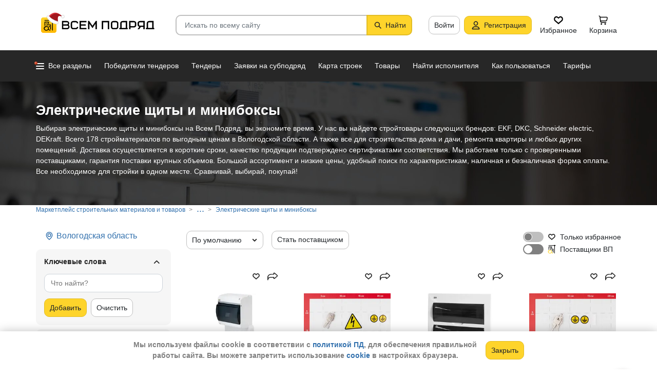

--- FILE ---
content_type: text/html; charset=utf-8
request_url: https://vsem-podryad.ru/products/%D0%92%D0%BE%D0%BB%D0%BE%D0%B3%D0%BE%D0%B4%D1%81%D0%BA%D0%B0%D1%8F%20%D0%BE%D0%B1%D0%BB%D0%B0%D1%81%D1%82%D1%8C/elektricheskie-shhity-i-miniboksy_a075b1d3-5140-44c6-b674-d080d2b107a0/
body_size: 125502
content:
<!DOCTYPE html>
<html lang="ru">
	<head>
		<script>if (![].flat) document.location = '/unsupportedBrowser/'</script>
		<meta name="viewport" content="width=device-width, initial-scale=1">
		<meta http-equiv="Content-Type" content="text/html; charset=utf-8">
		<meta http-equiv="X-UA-Compatible" content="IE=edge">
		<title>Выгодно купить электрические щиты и минибоксы оптом и в розницу, низкие цены. Быстрая доставка в Вологодской области</title>

		<meta name="description" content="Все лучшие цены на электрические щиты и минибоксы в одном месте. Более 178 товара и материала, выбирай электрические щиты и минибоксы на сайте Всем Подряд. Все для стройки и ремонта по низким ценам. EKF, DKC, Schneider electric, DEKraft, IEK, КЭАЗ, MAKEL, Legrand">

		<meta property="og:type" content="website">
		<meta property="og:site_name" content="Сервис &quot;Всем Подряд&quot; — строительные заказы и субподряды">
		<meta property="og:locale" content="ru_RU">
		<meta property="og:title" content="Выгодно купить электрические щиты и минибоксы оптом и в розницу, низкие цены. Быстрая доставка в Вологодской области">
		<meta property="og:description" content="Все лучшие цены на электрические щиты и минибоксы в одном месте. Более 178 товара и материала, выбирай электрические щиты и минибоксы на сайте Всем Подряд. Все для стройки и ремонта по низким ценам. EKF, DKC, Schneider electric, DEKraft, IEK, КЭАЗ, MAKEL, Legrand">
		<meta property="og:image" content="https://vsem-podryad.ru/bundle/176918044/images/logo.svg">

		<meta property="og:url" content="https://vsem-podryad.ru/products/%D0%92%D0%BE%D0%BB%D0%BE%D0%B3%D0%BE%D0%B4%D1%81%D0%BA%D0%B0%D1%8F%20%D0%BE%D0%B1%D0%BB%D0%B0%D1%81%D1%82%D1%8C/elektricheskie-shhity-i-miniboksy_a075b1d3-5140-44c6-b674-d080d2b107a0/">

		<link rel="icon" type="image/svg+xml" href="/bundle/6/favicon.svg">
		<link rel="icon" type="image/vnd.microsoft.icon" href="/bundle/6/favicon.ico">

		<link rel="apple-touch-icon-precomposed" href="/bundle/6/apple-touch-icon.png">
		<link rel="apple-touch-icon" sizes="120x120" href="/bundle/6/apple-touch-icon.png">
		<link rel="apple-touch-icon" sizes="180x180" href="/bundle/6/apple-touch-icon.png">

		<link rel="icon" type="image/png" sizes="32x32" href="/bundle/6/favicon-32x32.png">
		<link rel="icon" type="image/png" sizes="16x16" href="/bundle/6/favicon-16x16.png">
		<link rel="manifest" href="/bundle/6/manifest.json">
		<link rel="mask-icon" href="/bundle/6/safari-pinned-tab.svg" color="#fed42b">
		<meta name="theme-color" content="#fed42b">
		<link rel="canonical" href="https://vsem-podryad.ru/products/%D0%92%D0%BE%D0%BB%D0%BE%D0%B3%D0%BE%D0%B4%D1%81%D0%BA%D0%B0%D1%8F%20%D0%BE%D0%B1%D0%BB%D0%B0%D1%81%D1%82%D1%8C/elektricheskie-shhity-i-miniboksy_a075b1d3-5140-44c6-b674-d080d2b107a0/">

		<script>
			const jqueryLoadQueue = [];
			$ = f => {
				if (typeof f !== 'function')
					throw new Error('jQuery not in jQuery');
				jqueryLoadQueue.push(f);
			};

			function onJQueryLoaded() {
				jQuery.holdReady(true);
				jqueryLoadQueue.forEach(x => $(x));
			}
		</script>
		
		
		<script src="/bundle/176918044/scripts/libs/jquery.min.js" defer onload="onJQueryLoaded()"></script>

		<link href="/bundle/176918044/styles/main.css" rel="stylesheet">
		


		<script>
	// 
	window.invokeAnalytics = function (category, action, label, value) {
		if (window.Android && window.Android.logEvent) {
			window.Android.logEvent('event-to-ga', category, action, label, value);
			return;
		}
		if (window.dataLayer) {
			window.dataLayer.push({'event': 'event-to-ga', eventCategory : category, 'eventAction' : action, 'eventLabel' : label, 'eventValue' : value });
		}
	};
	// 
	window.analyticsToGA4 = function (action, params){
		if (window.dataLayer) {
			window.dataLayer.push({'event': 'event-to-ga4', 'eventName': action, 'eventParams': params});
		}
	};
	window.addEcommerceAction = function (action, params) {
		if (window.dataLayer && getEcommerce) {
			// 
			window.dataLayer.push({ecommerce: null});
			window.dataLayer.push({'event': action, 'ecommerce': getEcommerce(action, params)});
		}
	};
	window.invokeYM = function (goal) {
		ym && ym('37379905', 'reachGoal', goal);
		return true;
	};
</script>

		<style>.async-hide { opacity: 0 !important} </style>
<script>(function(a,s,y,n,c,h,i,d,e){s.className+=' '+y;h.start=1*new Date;
	h.end=i=function(){s.className=s.className.replace(RegExp(' ?'+y),'')};
	(a[n]=a[n]||[]).hide=h;setTimeout(function(){i();h.end=null},c);h.timeout=c;
})(window,document.documentElement,'async-hide'+(sessionStorage&&(sessionStorage.getItem('adblocker')||'')),'dataLayer',parseInt('1500'),{'GTM-P6VH2KK':true});
window.dataLayer = window.dataLayer || [];
</script>
<script>
	(function(i,s,o,g,r,a,m){i['GoogleAnalyticsObject']=r;i[r]=i[r]||function(){
		(i[r].q=i[r].q||[]).push(arguments)},i[r].l=1*new Date();a=s.createElement(o),
		m=s.getElementsByTagName(o)[0];a.async=1;a.src=g;m.parentNode.insertBefore(a,m)
	})(window,document,'script','https://www.google-analytics.com/analytics.js','ga');

	ga('create', 'UA-97615493-1', 'auto');
	ga('require', 'GTM-P6VH2KK');
	// Remove pageview call
</script>

<!-- Google Tag Manager -->
<script>(function(w,d,s,l,i){w[l]=w[l]||[];w[l].push({'gtm.start':
		new Date().getTime(),event:'gtm.js'});var f=d.getElementsByTagName(s)[0],
	j=d.createElement(s),dl=l!='dataLayer'?'&l='+l:'';j.async=true;j.src=
	'https://www.googletagmanager.com/gtm.js?id='+i+dl;j.onerror=function(){sessionStorage && sessionStorage.setItem('adblocker',1)};f.parentNode.insertBefore(j,f);
})(window,document,'script','dataLayer','GTM-TLFQ2MF');</script>
<!-- End Google Tag Manager -->


<!-- Yandex.Metrika counter -->
<script src="//mc.yandex.ru/metrika/tag.js" async></script>
<script>
	(function(m,e,t,r,i,k,a){m[i]=m[i]||function(){(m[i].a=m[i].a||[]).push(arguments)};
		m[i].l=1*new Date();k=e.createElement(t),a=e.getElementsByTagName(t)[0],k.async=1,k.src=r,a.parentNode.insertBefore(k,a)})
	(window, document, 'script', 'https://mc.yandex.ru/metrika/tag.js', 'ym');
</script>
<script>
	ym && ym('37379905', "init", {
		clickmap: true,
		trackLinks: true,
		accurateTrackBounce: true,
		webvisor: true,
		ecommerce: "dataLayer"
	});
</script><!-- End Yandex.Metrika counter --> 

		<link href="/bundle/176918044/scripts/libs/bootstrap-slider.min.css" type="text/css" rel="stylesheet" />

		

		<script>
				if (window.Android && window.Android.enableUrlRestrictions) {
					window.Android.enableUrlRestrictions();
				} else if (window.webkit && window.webkit.messageHandlers && window.webkit.messageHandlers.enableUrlRestrictions) {
					window.webkit.messageHandlers.enableUrlRestrictions.postMessage('');
				}
			</script></head>
<body>
	<noscript>
			<iframe src="https://www.googletagmanager.com/ns.html?id=GTM-TLFQ2MF" height="0" width="0" style="display:none;visibility:hidden"></iframe>
		</noscript><noscript><div><img src="https://mc.yandex.ru/watch/37379905" style="position:absolute; left:-9999px;" alt="" /></div></noscript>

	<script src="/bundle/176918044/scripts/scripts.min.js" defer></script>

	<div class="cookie-alert-panel no-print">
			<div class="cookie-alert-panel-inner">
				<p class="cookie-alert-panel-message">Мы используем файлы cookie в соответствии с <a href="/custom/privacy-cookies/">политикой ПД</a>, для обеспечения правильной работы сайта. Вы можете запретить использование <a href="/custom/privacy-cookies/">cookie</a> в настройках браузера.</p>
					<button class="cookie-alert-panel-close btn btn-primary">Закрыть</button>
			</div>
		</div>

	<div class="wrapper">
		<div class="overlay"></div>

		<div id="fullpage">
			<nav id="top-menu" class="navbar fixed-top" data-spy="affix" data-offset-top="10">
	

	<div class="navbar-wrapper">
		<div class="container">
			<div class="navbar-inner">
				<button type="button" class="header-hamburger hidden-lg hidden-md">
					<span class="sr-only">Развернуть</span>
					<i class="header-hamburger-toggle"></i>
				</button>

				<a class="header-logo" href="/">
					<svg width="240" height="50" clip-rule="evenodd" fill-rule="evenodd" viewBox="0 0 240 50" xmlns="http://www.w3.org/2000/svg"><defs><linearGradient id="a" x1="14.853" x2="15.169" y2="30.349" gradientTransform="translate(10.317 9.99) scale(.99021)" gradientUnits="userSpaceOnUse"><stop stop-color="#FED42B" offset="0"/><stop stop-color="#FFB800" offset="1"/></linearGradient></defs><path d="M50.65 16.869h9.427c2.666 0 4.848 2.055 4.848 4.568 0 1.21-.506 2.314-1.33 3.134 1.14.886 1.87 2.226 1.87 3.718 0 2.652-2.304 4.821-5.119 4.821H50.65zm170.03 0h8.619v13.704h1.077v2.537h-16.161v-2.537h1.616v-9.136c0-2.513 2.182-4.569 4.848-4.569zm5.925 13.704V19.406h-5.926c-1.185 0-2.154.914-2.154 2.03v9.137zm-14.65-13.705h-9.159c-2.666 0-4.848 2.056-4.848 4.569v2.537c0 2.007 1.392 3.723 3.312 4.332l-3.312 4.804h3.212l3.148-4.568h4.953v4.568h2.693zm-2.694 2.538v6.599h-6.465c-1.185 0-2.155-.914-2.155-2.03v-2.538c0-1.117.97-2.03 2.155-2.03h6.465zm-27.715-2.538h9.158c2.667 0 4.849 2.056 4.849 4.569v3.552c0 2.513-2.182 4.569-4.849 4.569h-6.464v3.552h-2.694zm2.694 2.538v7.614h6.464c1.186 0 2.155-.914 2.155-2.03v-3.553c0-1.117-.97-2.03-2.155-2.03h-6.464zm-15.202-2.538h8.62v13.705h1.077v2.537h-16.162v-2.537h1.616v-9.136c0-2.513 2.182-4.569 4.849-4.569zm5.926 13.705V19.406h-5.926c-1.185 0-2.155.914-2.155 2.03v9.137zm-46.739-13.705h14.545V33.11h-2.693V19.406h-9.159V33.11h-2.693V16.868zm-24.512 0l6.464 9.38 6.465-9.38h2.155V33.11h-2.694v-10.8l-5.926 8.597-5.926-8.597v10.8h-2.693V16.868zm-18.615 0h13.467v2.538H87.791v4.06h9.159v2.539h-9.16v4.568h10.774v2.537H85.098V16.868zm65.812 0h4.848c2.667 0 4.849 2.056 4.849 4.569v7.105c0 2.513-2.182 4.568-4.849 4.568h-4.848c-2.667 0-4.849-2.055-4.849-4.568v-7.105c0-2.513 2.182-4.569 4.849-4.569zm0 2.538h4.848c1.185 0 2.155.914 2.155 2.03v7.106c0 1.117-.97 2.03-2.155 2.03h-4.848c-1.186 0-2.155-.913-2.155-2.03v-7.105c0-1.117.97-2.03 2.155-2.03zm-78.203-2.538h4.849c2.666 0 4.848 2.056 4.848 4.569H79.71c0-1.117-.97-2.03-2.154-2.03h-4.849c-1.185 0-2.155.913-2.155 2.03v7.105c0 1.117.97 2.03 2.155 2.03h4.849c1.185 0 2.154-.913 2.154-2.03h2.694c0 2.513-2.182 4.568-4.848 4.568h-4.849c-2.666 0-4.848-2.055-4.848-4.568v-7.105c0-2.513 2.182-4.569 4.848-4.569zm-19.364 9.137v4.568h7.272c1.334 0 2.425-1.028 2.425-2.284 0-1.256-1.091-2.284-2.425-2.284h-7.272zm0-6.599v4.06h7.003c1.185 0 2.155-.913 2.155-2.03 0-1.116-.97-2.03-2.155-2.03h-7.003z"/><path class="pathLogoIcon" d="M10.025 14.401a4.413 4.413 0 014.412-4.412h21.175a4.413 4.413 0 014.413 4.412v21.176a4.413 4.413 0 01-4.413 4.412H14.437a4.413 4.413 0 01-4.412-4.412z" fill="#fed42b"/><path class="pathLogoIcon" d="M10.025 14.401a4.413 4.413 0 014.412-4.412h21.175a4.413 4.413 0 014.413 4.412v21.176a4.413 4.413 0 01-4.413 4.412H14.437a4.413 4.413 0 01-4.412-4.412z" fill="url(#a)"/><path d="M16.773 18.25h8.435v4.38H23.74v-3.032h-5.5v6.382a6.23 6.23 0 00-1.468.697V18.25zm13.936-4.043h2.934v.674h1.1v1.348h-1.1v.674h-.734V35.77l-1.467-.778v-18.09h-.733v-.674H16.773V14.88H30.71v-.674zM22.274 24.99v.991a6.485 6.485 0 00-1.467-.294v-2.044h8.435v10.184l-1.467-.778V24.99h-5.501zm2.934 1.348h1.467v2.696h-1.467zm-4.4-5.728h1.466v2.022h-1.467z"/><path d="M20.257 26.674c2.734 0 4.95 2.037 4.95 4.549a4.2 4.2 0 01-.342 1.666l3.063 1.625c.35.186.47.6.269.92-.202.322-.653.433-1.002.248l-3.065-1.626c-.907 1.045-2.305 1.715-3.873 1.715-2.734 0-4.95-2.036-4.95-4.548 0-2.513 2.216-4.55 4.95-4.55zm-.388 1.99c.722 0 1.375.275 1.842.716a3.13 3.13 0 00-1.331-.293c-1.62 0-2.934 1.207-2.934 2.696 0 .124-.144-.557-.144-.76 0-1.302 1.15-2.359 2.567-2.359zm2.852.295a3.634 3.634 0 00-2.464-.937c-.962 0-1.833.358-2.463.937-.63.58-1.02 1.38-1.02 2.264 0 .884.39 1.684 1.02 2.263.63.58 1.5.938 2.463.938.962 0 1.833-.359 2.464-.938.63-.58 1.02-1.38 1.02-2.263 0-.884-.39-1.685-1.02-2.264z"/><g transform="translate(7.078 -2.647) scale(.83834)"><circle transform="matrix(-1 0 0 1 63 4.959)" cx="8.882" cy="8.176" r="3.5" fill="#fff" stroke="#ccc"/><path d="M43.548 12.148c-2.36 2.103-1.254 9.307-1.254 12.312-11.804 1.628-23.82-9.62-20.5-13 12.689-13.822 25.32-5.32 29.5.69-1.721-1.128-5.385-2.104-7.746 0z" fill="#dc353e"/><path d="M43.893 12.492c-2.36 2.103-1.254 9.307-1.254 12.312-11.804 1.628-21.82-8.12-18.5-11.5 10.736-11.694 21.43-7.408 27-2.172l-.65 1.361c-2.3-.83-5.106-1.327-6.596 0z" fill="#a3181f"/><path d="M22.545 12.677c2.311 3.023 5.944 5.6 9.585 7.598 3.602 1.977 7.168 3.362 9.367 4.038.751.032 1.266.5 1.564 1.08.3.586.41 1.326.384 2.027-.025.704-.188 1.431-.493 2-.3.558-.805 1.073-1.535 1.073-8.328 0-14.565-3.97-18.704-8.103a32.261 32.261 0 01-4.661-5.875 20.111 20.111 0 01-1.177-2.184 7.938 7.938 0 01-.306-.771 2.035 2.035 0 01-.12-.59c0-.69.536-1.069 1.036-1.251.513-.187 1.165-.245 1.8-.22a7.247 7.247 0 011.884.318c.533.171 1.087.441 1.376.86z" fill="#fff" stroke="#ccc"/></g></svg>
				</a>
				

				<div class="search-field-wrap search-not-open" id="search-block">
	<div role="search" class="search-input-wrap" data-toggle="dropdown" aria-haspopup="true" aria-expanded="false">
		<input type="search" inputmode="search" name="search_term_string" class="form-control search-field-input" value="" placeholder="Искать по всему сайту" autocomplete="off">
		<div id="search-clear" class="icon-close search-clear" style="display:none"></div>
	</div>
	<a class="btn btn-primary search-button btn-with-icon" href="#grid-wrapper">
		<i class="icon-search"></i>
		<span class="search-button-text">Найти</span>
	</a>

	<div class="search-list-wrapper dropdown-menu">
		<div class="search-list-items-container">
			<div class="search-list-items">
					<p class="global-search-empty-data">Начните вводить запрос в поиск</p>
				</div></div>
	</div>
</div>
<button class="mobile-search-button open-search-input hidden-lg hidden-md"><span class="sr-only">Найти</span></button>
<script>
	$(function () {
		const routeBlock = '';
		const routeQuery = '';

		const $searchBlock = $('#' + 'search-block');
		const $searchList = $searchBlock.find('.search-list-wrapper');
		const $searchListItemsContainer = $searchBlock.find('.search-list-items-container');
		const $searchInput = $searchBlock.find('.search-input-wrap');
		const $searchFieldInput = $searchBlock.find('.search-field-input');
		const $searchButtonLink = $searchBlock.find('.search-button');
		const $searchClearButton = $searchBlock.find('.search-clear');
		const $body = $('body');

		const $searchExample = $('#search-example');

		const blurIfRequired = function() {
			$searchInput.dropdown('hide');
		};

		// var searchButtonLink = $searchButtonLink[0];
		const checkClearButtonVisibility = function () {
			if ($searchFieldInput.val()) {
				$searchClearButton.show();
			} else {
				$searchClearButton.hide();
			}
		};

		$searchButtonLink.on('click touchstart', function ($evt) {
			$evt.preventDefault();
			$evt.stopPropagation();

			const inputValue = $searchFieldInput.val().trim();

			if (inputValue.length > 3) {
				saveSearchValue(inputValue);
			}

			emitSearchAction(inputValue);
			blurIfRequired();
			$searchButtonLink.blur();
		});

		let searchExampleItems = null;

		function fillPopularSearchQueryList() {
			if ('0' === '1')
				return;

			if (searchExampleItems !== null)
				return;

			ApiManager.PopularSearchQueries.GetPopularSearchQueryList()
				.done(function(response) {
					searchExampleItems = response;
					$searchListItemsContainer.prepend(getPopularAndLastSearchRequests(''));
				});
		}

		const localStorageItemName = 'TopSearch_' + 'products';

		function getPopularAndLastSearchRequests(search) {
			let normalizedSearch = search.toLowerCase();
			const searchExample = searchExampleItems ? searchExampleItems.filter(x => x.Title.toLowerCase().indexOf(normalizedSearch) !== -1).splice(0, 4) : [];
			const lcSearchArray =  JSON.parse(localStorage.getItem(localStorageItemName)) || [];

			//Todo: Временная фича что бы убрать дублирование запросов в localStorage, затрем дублирование у пользовтелей и уберем её
			const latestDatesMap = new Map();

			lcSearchArray.forEach(obj => {
				const currentValue = obj.value;

				if (!latestDatesMap.has(currentValue) || obj.date > latestDatesMap.get(currentValue)) {
					latestDatesMap.set(currentValue, obj.date);
				}
			});

			const uniqueSearchArray = Array.from(latestDatesMap.entries()).map(([value, date]) => ({
				value,
				date
			})).sort((a, b) => new Date(b.date) - new Date(a.date));

			localStorage.setItem(localStorageItemName, JSON.stringify(uniqueSearchArray));
			//Todo: конец временной фичи

			const lastSearch = uniqueSearchArray.filter(x => x.value.toLowerCase().indexOf(normalizedSearch) !== -1).splice(0, 4);

			const $requestsContainer = $('<div class="search-list-items"></div>');

			lastSearch.splice(0, 4 - (searchExample.length > 2 ? 2 : searchExample.length))
				.forEach(x => {
					const url = routeBlock ?
							RouteManager.getUrl(routeBlock, null, { [routeQuery]: x.value })
							: RouteManager.getUrl('GlobalSearch', null, { from: 'general-search-personal', search: x.value, tab: 'products' });
					const $a = $('<a class="search-list-items-block" />').attr('href', url);
					$a.append('<i class="search-list-items-icon icon-wait"></i>').append($('<span/>').text(x.value));
					$requestsContainer.append($a);
				});

			searchExample.splice(0, 4 - (lastSearch.length > 2 ? 2 : lastSearch.length))
				.forEach(x => {
					const url = routeBlock ?
							RouteManager.getUrl(routeBlock, null, { [routeQuery]: x.Title })
							: RouteManager.getUrl('GlobalSearch', null, { from: 'general-search-popular', search: x.Title, tab: 'products' });
					const $a = $('<a class="search-list-items-block" />').attr('href', url);
					$a.append('<i class="search-list-items-icon icon-search-grey"></i>').append($('<span/>').text(x.Title));
					$requestsContainer.append($a);
			});

			return $requestsContainer;
		}

		function saveSearchValue(searchValue) {
			if (typeof localStorage === 'object') {
				const lcSearchArray = JSON.parse(localStorage.getItem(localStorageItemName)) || [];

				const lcSearchValue = lcSearchArray.find(x => x.value === searchValue);

				if (!lcSearchValue) {
					lcSearchArray.unshift({ value: searchValue, date: new Date() });
					lcSearchArray.splice(1000);
				} else {
					lcSearchValue.date = new Date();
				}

				localStorage.setItem(localStorageItemName, JSON.stringify(lcSearchArray.sort((a, b) => new Date(b.date) - new Date(a.date))));
			}
		}

		function emitSearchAction(value) {
			if (window.headerSearchItems && window.headerSearchItems['search-block'])
				window.headerSearchItems['search-block'](value);
			else
				defaultHeaderSearchItems(value);
		}

		// 
		$searchFieldInput.on('input', checkClearButtonVisibility);
		$searchFieldInput.on('keypress', function (e) {
			if (e.which === 13) {
				e.preventDefault();

				const $autoCompleteSelected = $searchList.find('.global-search-item-selected');
				if ($autoCompleteSelected.length) {
					$autoCompleteSelected.click();
				} else {
					const inputValue = $searchFieldInput.val();

					saveSearchValue(inputValue);
					emitSearchAction(inputValue);
				}

				// blurIfRequired();
				if ($searchInput.attr('aria-expanded') === 'true') {
					$searchInput.dropdown('toggle');
				}
			}
		});

		$searchFieldInput.on('keydown', function (e) {
			const itemsSelector = '.global-search-item,.btn-link,.search-list-items-block,.search-item';
			if (e.key === 'ArrowDown') {
				e.preventDefault();
				const $items = $searchList.find(itemsSelector);

				if (!$items.length)
					return;

				let selectedIdx = -1;
				$items.each((i, e) => {
					if ($(e).hasClass('global-search-item-selected')) {
						selectedIdx = i;
						return false;
					}
				});

				if (selectedIdx >= 0)
					$($items[selectedIdx]).removeClass('global-search-item-selected');
				selectedIdx++;
				if (selectedIdx >= $items.length)
					selectedIdx = $items.length - 1;
				$($items[selectedIdx]).addClass('global-search-item-selected')[0].scrollIntoView(false);
			} else if (e.key === 'ArrowUp') {
				e.preventDefault();
				const $items = $searchList.find(itemsSelector);

				if (!$items.length)
					return;

				let selectedIdx = -1;
				$items.each((i, e) => {
					if ($(e).hasClass('global-search-item-selected')) {
						selectedIdx = i;
						return false;
					}
				});

				if (selectedIdx >= 0)
					$($items[selectedIdx]).removeClass('global-search-item-selected');
				selectedIdx--;
				if (selectedIdx < 0)
					selectedIdx = 0;
				$($items[selectedIdx]).addClass('global-search-item-selected')[0].scrollIntoView(false);
			} else if (e.key === 'PageUp') {
				e.preventDefault();
				const $items = $searchList.find(itemsSelector);

				if (!$items.length)
					return;

				let selectedIdx = -1;
				$items.each((i, e) => {
					if ($(e).hasClass('global-search-item-selected')) {
						selectedIdx = i;
						return false;
					}
				});

				if (selectedIdx > 0)
					$($items[selectedIdx]).removeClass('global-search-item-selected');

				$($items[0]).addClass('global-search-item-selected')[0].scrollIntoView(false);
			}  else if (e.key === 'PageDown') {
				e.preventDefault();
				const $items = $searchList.find(itemsSelector);

				if (!$items.length)
					return;

				let selectedIdx = -1;
				$items.each((i, e) => {
					if ($(e).hasClass('global-search-item-selected')) {
						selectedIdx = i;
						return false;
					}
				});

				if (selectedIdx >= 0)
					$($items[selectedIdx]).removeClass('global-search-item-selected');

				$($items[$items.length - 1]).addClass('global-search-item-selected')[0].scrollIntoView(false);
			}
		});

		let searchTimeoutId = null;
		let loaderTimeoutId = null;
		let prevSearchValue = null;

		const onSearchInput = function () {
			const newSearchValue = $searchFieldInput.val().trim();
			if (prevSearchValue === newSearchValue)
				return;

			if (prevSearchValue && prevSearchValue.length > 2 && newSearchValue.length <= 2) {
				prevSearchValue = newSearchValue;
				addInitialBlock();
				return;
			}

			prevSearchValue = newSearchValue;

			if (searchTimeoutId) {
				clearTimeout(searchTimeoutId);
			}

			searchTimeoutId = setTimeout(function () {
				const searchValue = $searchFieldInput.val().trim();
				const currentTimeoutId = searchTimeoutId;

				if (searchValue.length > 2) {
					if ($searchListItemsContainer.find('.grid-loader').length === 0)
						$searchListItemsContainer.prepend('<div class="grid-loader" style="display:none;"></div>');

					const $autoCompleteSelected = $searchListItemsContainer.find('.global-search-item-selected');
					const autoCompleteSelectedLink = $autoCompleteSelected.data('link');
					loaderTimeoutId = setTimeout(() => $searchListItemsContainer.find('.grid-loader').show(), 250);

					$.ajax({
						url: RouteManager.getUrl('GlobalSearchAutocompleteBlock', null, { search: searchValue }),
						type: 'GET',
						success: function(res) {
							// new search is performing, do nothing to avoid blinking of result or showing previous
							if (searchTimeoutId !== currentTimeoutId)
								return;
							clearTimeout(loaderTimeoutId);
							$searchListItemsContainer.html(res);
							$searchListItemsContainer.prepend(getPopularAndLastSearchRequests(searchValue));
							// restore selection
							if (autoCompleteSelectedLink)
								$searchListItemsContainer.find('.global-search-item[data-link="' + autoCompleteSelectedLink + '"]').addClass('global-search-item-selected');
						},
						error: function() {
							clearTimeout(loaderTimeoutId);
							$searchListItemsContainer.html('<div class="search-list-items"><p class="global-search-empty-data">Данные временно недоступны</p></div>');
						}
					});
				}
			}, 300);
		};

		$searchFieldInput.on('input', function () {
			if ($searchInput.attr('aria-expanded') === 'false') {
				$searchInput.dropdown('toggle');
			}

			onSearchInput();
		});

		if ($searchFieldInput.val()) {
			if ($searchInput.attr('aria-expanded') === 'true')
				onSearchInput();
		}

		checkClearButtonVisibility();

		const defaultHeaderSearchItems = function (value) {
			// 
			/*if (value) {
				value = value.replace(/,/g, ' ');
			}*/

			RouteManager.gotoUrl('GlobalSearch', null, { from: 'general-search', search: value, tab: 'products' });
		};

		$searchClearButton.on('click', function (e) {
			e.preventDefault();
			e.stopPropagation();

			$searchFieldInput.val('');

			addInitialBlock();

			$searchClearButton.hide();

			blurIfRequired();
		});

		function addInitialBlock() {
			if ($searchExample.length) {
				$searchListItemsContainer.html($searchExample);
			} else {
				$searchListItemsContainer.html('<div class="search-list-items"><p class="global-search-empty-data">Начните вводить запрос в поиск</p></div>');
			}
		}

		// Поиск по пунктам из выпадающего списка в строке поиска
		$searchList.on('click', '.search-item', function () {
			const $this = $(this);
			const itemValue = $this.data('searchItem');

			$searchFieldInput.val(itemValue);
			emitSearchAction(itemValue);
			blurIfRequired();
			checkClearButtonVisibility();
		});

		$searchList.on('click', '.js-global-search-link', function () {
			const $this = $(this);
			const link = $this.data('link');
			const inputValue = $searchFieldInput.val();

			if (inputValue) {
				saveSearchValue(inputValue);
			}

			if (link) {
				RouteManager.gotoRawUrl(link, null, {});
			}
		});

		// it seems, we have somewhere preventDefault on click, so, will manually navigate to target url
		$searchListItemsContainer.on('click', 'a', function () {
			RouteManager.gotoRawUrl($(this).attr('href'), null, {});
		});

		const $topMenu = $('#top-menu');
		$searchBlock.on('show.bs.dropdown', function () {
			const scrollbarWidth = window.innerWidth - document.documentElement.clientWidth;

			$body.addClass('search-open');
			$body.css({ 'padding-right': scrollbarWidth });
			$topMenu.css({ 'padding-right': scrollbarWidth });
			$topMenu.addClass('show');
			$searchBlock.removeClass('search-not-open');
			fillPopularSearchQueryList();
		});

		$searchBlock.on('hide.bs.dropdown', function () {
			$body.removeClass('search-open');
			$body.css({ 'padding-right': 0 });
			$topMenu.css({ 'padding-right': 0 });
			$topMenu.removeClass('show');
			$searchBlock.addClass('search-not-open');
		});
	});
</script>
<div class="login-item-block hidden-sm hidden-xs">
						<a href="/login/?redirectUrl=%2Fproducts%2F%25D0%2592%25D0%25BE%25D0%25BB%25D0%25BE%25D0%25B3%25D0%25BE%25D0%25B4%25D1%2581%25D0%25BA%25D0%25B0%25D1%258F%2520%25D0%25BE%25D0%25B1%25D0%25BB%25D0%25B0%25D1%2581%25D1%2582%25D1%258C%2Felektricheskie-shhity-i-miniboksy_a075b1d3-5140-44c6-b674-d080d2b107a0%2F" class="btn btn-with-icon" title="Войти">Войти</a><a href="/registration/" class="btn btn-primary btn-with-icon" title="Регистрация">
				<i class="icon-person-on-btn"></i>
				Регистрация
			</a><a class="btn btn-icon-only personal-btn" href="/favorites/">
					<div class="js-favorites-btn">
						<div class="person-icon-block">
							<img alt="Избранное" height="20" width="20" src="/bundle/176918044/images/icons/menu-favorites.svg" />
						</div>
					</div>
					<span>Избранное</span>
				</a><a class="btn personal-btn js-cart-btn" href="/cart/">
					<div class="person-icon-block">
						<img alt="Корзина" height="20" width="20" src="/bundle/176918044/images/icons/personal-menu-cart-icn.svg" />
					</div>
					<span class="personal-link-label">Корзина</span>
				</a></div>
			</div>
		</div>
	</div>

	<div class="js-scrolled-block top-menu hidden-sm hidden-xs ">
		<div class="container">
			<ul class="navbar-nav main-menu">
					<li>
	<a class="all-menu-item has-new-item" href="/">
		<div class="icon-bar-block">
			<span class="icon-bar-item"></span>
			<span class="icon-bar-item"></span>
			<span class="icon-bar-item"></span>
		</div>
		<span>Все разделы</span>
	</a>
</li><li class="nav-item">
				<a class="nav-link " href="/purchases/">
					<span>Победители тендеров</span>
				</a>
			</li><li class="nav-item">
					<a class="nav-link " href="/activepurchases/">
						<span>Тендеры</span>
					</a>
				</li><li class="nav-item">
					<a class="nav-link " href="/request/">
						<span>Заявки на субподряд</span>
					</a>
				</li><li class="nav-item">
				<a class="nav-link " href="/custom/choosebuildingregistry/?from=main-menu-horizontal">
					<span>Карта строек</span>
				</a>
			</li><li class="nav-item">
				<a class="nav-link " href="/stroy-catalog/">
					<span>Товары</span>
				</a>
			</li><li class="nav-item">
				<a class="nav-link " href="/requestCreate/">
					<span>Найти исполнителя</span>
				</a>
			</li><li class="nav-item header-search-help-menu-item">
					<a class="nav-link " href="/help/search/">
						<span>Как пользоваться</span>
					</a>
				</li><li class="nav-item">
				
				<a class="nav-link  single-line" href="/tariffplans/">
					<span>Тарифы</span>
				</a>
			</li>
			</ul>
			

<div class="secondary-menu-wrapper">
	<div class="container">
		<div class="secondary-menu-inner">
			<ul class="secondary-menu">
				<li class="secondary-menu-item">
						<a class="secondary-menu-item-link link-with-icon" href="/purchases/">
							<span>Победители тендеров</span>
							<i class="icon-angle-right-grey secondary-menu-item-icon"></i>
						</a>
					</li><li class="secondary-menu-item">
						<a class="secondary-menu-item-link link-with-icon" href="/nowinnerpurchases/">
							<span>Завершенные тендеры</span>
							<i class="icon-angle-right-grey secondary-menu-item-icon"></i>
						</a>
					</li><li class="secondary-menu-item">
						<a class="secondary-menu-item-link link-with-icon" href="/activepurchases/">
							<span>Тендеры</span>
							<i class="icon-angle-right-grey secondary-menu-item-icon"></i>
						</a>
					</li><li class="secondary-menu-item">
						<a class="secondary-menu-item-link link-with-icon" href="/request/">
							<span>Заявки на субподряд</span>
							<i class="icon-angle-right-grey secondary-menu-item-icon"></i>
						</a>
					</li><li class="secondary-menu-item">
						<a class="secondary-menu-item-link link-with-icon" href="/buildingregistry/?from=main-menu-all-sections-left">
							<span>Карта новостроек России</span>
							<i class="icon-angle-right-grey secondary-menu-item-icon"></i>
						</a>
					</li><li class="secondary-menu-item">
						<a class="secondary-menu-item-link link-with-icon" href="/profbuildingregistry/?from=main-menu-all-sections-left">
							<span>Карта строек Pro</span>
							<i class="icon-angle-right-grey secondary-menu-item-icon"></i>
						</a>
					</li><li class="secondary-menu-item">
						<a class="secondary-menu-item-link link-with-icon" href="/listing/">
							<span>Объявления</span>
							<i class="icon-angle-right-grey secondary-menu-item-icon"></i>
						</a>
					</li><li class="secondary-menu-item">
						<a class="secondary-menu-item-link link-with-icon" href="/stroy-catalog/">
							<span>Товары</span>
							<i class="icon-angle-right-grey secondary-menu-item-icon"></i>
						</a>
					</li><li class="secondary-menu-item">
						<a class="secondary-menu-item-link link-with-icon" href="/companies/">
							<span>Организации</span>
							<i class="icon-angle-right-grey secondary-menu-item-icon"></i>
						</a>
					</li><li class="secondary-menu-item">
						<a class="secondary-menu-item-link link-with-icon" href="/requestCreate/">
							<span>Найти исполнителя</span>
							<i class="icon-angle-right-grey secondary-menu-item-icon"></i>
						</a>
					</li><li class="secondary-menu-item">
						<a class="secondary-menu-item-link link-with-icon" href="/tender/create/">
							<span>Создать тендер</span>
							<i class="icon-angle-right-grey secondary-menu-item-icon"></i>
						</a>
					</li><li class="secondary-menu-item">
						<a class="secondary-menu-item-link link-with-icon" href="/tariffplans/">
							<span>Тарифы</span>
							<i class="icon-angle-right-grey secondary-menu-item-icon"></i>
						</a>
					</li><li class="secondary-menu-item">
						<a class="secondary-menu-item-link link-with-icon" href="/help/search/">
							<span>Как пользоваться</span>
							<i class="icon-angle-right-grey secondary-menu-item-icon"></i>
						</a>
					</li><li class="secondary-menu-item">
						<a class="secondary-menu-item-link link-with-icon" href="/custom/faq/">
							<span>FAQ</span>
							<i class="icon-angle-right-grey secondary-menu-item-icon"></i>
						</a>
					</li><li class="secondary-menu-item">
						<a class="secondary-menu-item-link link-with-icon" href="/topsearch/">
							<span>Популярные запросы</span>
							<i class="icon-angle-right-grey secondary-menu-item-icon"></i>
						</a>
					</li><li class="secondary-menu-item">
						<a class="secondary-menu-item-link link-with-icon" href="/news/">
							<span>Новости</span>
							<i class="icon-angle-right-grey secondary-menu-item-icon"></i>
						</a>
					</li><li class="secondary-menu-item">
						<a class="secondary-menu-item-link link-with-icon" href="/contacts/">
							<span>Контакты</span>
							<i class="icon-angle-right-grey secondary-menu-item-icon"></i>
						</a>
					</li>
			</ul>

			<ul class="accent-menu">
				<li class="accent-menu-item">
					<div class="accent-menu-item-title is-new-item">
							<img height="24" width="24" alt="" class="accent-menu-item-title-icon" src="/bundle/176918044/images/icons/menu-construction-map-icn.svg">
							<span>Профессиональная карта строек</span>
						</div><p class="accent-menu-item-desc">Позволяет продавать стройматериалы и оборудование оптом, а также становиться подрядчиком по строительству</p><a class="accent-menu-item-link link-with-icon" href="/profbuildingregistry/?from=main-menu-all-sections-promo">
							<span>Подробнее</span>
							<i class="icon-angle-right-grey accent-menu-item-icon"></i>
						</a></li>
				<li class="accent-menu-item">
					<div class="accent-menu-item-title is-new-item">
							<img height="24" width="24" alt="" class="accent-menu-item-title-icon" src="/bundle/176918044/images/icons/menu-procat-icn.svg">
							<span>Товары</span>
						</div><p class="accent-menu-item-desc">Каталог строительных товаров и материалов. Покупайте или становитесь поставщиком и находите новых клиентов</p><a class="accent-menu-item-link link-with-icon" href="/stroy-catalog/">
							<span>Подробнее</span>
							<i class="icon-angle-right-grey accent-menu-item-icon"></i>
						</a></li>
			</ul>
		</div>
	</div>
</div>

		</div>
	</div>

	<!-- мобильное меню -->
	<div class="header-slider-wrapper hidden-lg hidden-md">
		<div class="header-slider-inner">
			<div class="header-slider-inner-logo">
				<a class="header-logo" href="/">
					<svg width="240" height="50" clip-rule="evenodd" fill-rule="evenodd" viewBox="0 0 240 50" xmlns="http://www.w3.org/2000/svg"><defs><linearGradient id="a" x1="14.853" x2="15.169" y2="30.349" gradientTransform="translate(10.317 9.99) scale(.99021)" gradientUnits="userSpaceOnUse"><stop stop-color="#FED42B" offset="0"/><stop stop-color="#FFB800" offset="1"/></linearGradient></defs><path d="M50.65 16.869h9.427c2.666 0 4.848 2.055 4.848 4.568 0 1.21-.506 2.314-1.33 3.134 1.14.886 1.87 2.226 1.87 3.718 0 2.652-2.304 4.821-5.119 4.821H50.65zm170.03 0h8.619v13.704h1.077v2.537h-16.161v-2.537h1.616v-9.136c0-2.513 2.182-4.569 4.848-4.569zm5.925 13.704V19.406h-5.926c-1.185 0-2.154.914-2.154 2.03v9.137zm-14.65-13.705h-9.159c-2.666 0-4.848 2.056-4.848 4.569v2.537c0 2.007 1.392 3.723 3.312 4.332l-3.312 4.804h3.212l3.148-4.568h4.953v4.568h2.693zm-2.694 2.538v6.599h-6.465c-1.185 0-2.155-.914-2.155-2.03v-2.538c0-1.117.97-2.03 2.155-2.03h6.465zm-27.715-2.538h9.158c2.667 0 4.849 2.056 4.849 4.569v3.552c0 2.513-2.182 4.569-4.849 4.569h-6.464v3.552h-2.694zm2.694 2.538v7.614h6.464c1.186 0 2.155-.914 2.155-2.03v-3.553c0-1.117-.97-2.03-2.155-2.03h-6.464zm-15.202-2.538h8.62v13.705h1.077v2.537h-16.162v-2.537h1.616v-9.136c0-2.513 2.182-4.569 4.849-4.569zm5.926 13.705V19.406h-5.926c-1.185 0-2.155.914-2.155 2.03v9.137zm-46.739-13.705h14.545V33.11h-2.693V19.406h-9.159V33.11h-2.693V16.868zm-24.512 0l6.464 9.38 6.465-9.38h2.155V33.11h-2.694v-10.8l-5.926 8.597-5.926-8.597v10.8h-2.693V16.868zm-18.615 0h13.467v2.538H87.791v4.06h9.159v2.539h-9.16v4.568h10.774v2.537H85.098V16.868zm65.812 0h4.848c2.667 0 4.849 2.056 4.849 4.569v7.105c0 2.513-2.182 4.568-4.849 4.568h-4.848c-2.667 0-4.849-2.055-4.849-4.568v-7.105c0-2.513 2.182-4.569 4.849-4.569zm0 2.538h4.848c1.185 0 2.155.914 2.155 2.03v7.106c0 1.117-.97 2.03-2.155 2.03h-4.848c-1.186 0-2.155-.913-2.155-2.03v-7.105c0-1.117.97-2.03 2.155-2.03zm-78.203-2.538h4.849c2.666 0 4.848 2.056 4.848 4.569H79.71c0-1.117-.97-2.03-2.154-2.03h-4.849c-1.185 0-2.155.913-2.155 2.03v7.105c0 1.117.97 2.03 2.155 2.03h4.849c1.185 0 2.154-.913 2.154-2.03h2.694c0 2.513-2.182 4.568-4.848 4.568h-4.849c-2.666 0-4.848-2.055-4.848-4.568v-7.105c0-2.513 2.182-4.569 4.848-4.569zm-19.364 9.137v4.568h7.272c1.334 0 2.425-1.028 2.425-2.284 0-1.256-1.091-2.284-2.425-2.284h-7.272zm0-6.599v4.06h7.003c1.185 0 2.155-.913 2.155-2.03 0-1.116-.97-2.03-2.155-2.03h-7.003z"/><path class="pathLogoIcon" d="M10.025 14.401a4.413 4.413 0 014.412-4.412h21.175a4.413 4.413 0 014.413 4.412v21.176a4.413 4.413 0 01-4.413 4.412H14.437a4.413 4.413 0 01-4.412-4.412z" fill="#fed42b"/><path class="pathLogoIcon" d="M10.025 14.401a4.413 4.413 0 014.412-4.412h21.175a4.413 4.413 0 014.413 4.412v21.176a4.413 4.413 0 01-4.413 4.412H14.437a4.413 4.413 0 01-4.412-4.412z" fill="url(#a)"/><path d="M16.773 18.25h8.435v4.38H23.74v-3.032h-5.5v6.382a6.23 6.23 0 00-1.468.697V18.25zm13.936-4.043h2.934v.674h1.1v1.348h-1.1v.674h-.734V35.77l-1.467-.778v-18.09h-.733v-.674H16.773V14.88H30.71v-.674zM22.274 24.99v.991a6.485 6.485 0 00-1.467-.294v-2.044h8.435v10.184l-1.467-.778V24.99h-5.501zm2.934 1.348h1.467v2.696h-1.467zm-4.4-5.728h1.466v2.022h-1.467z"/><path d="M20.257 26.674c2.734 0 4.95 2.037 4.95 4.549a4.2 4.2 0 01-.342 1.666l3.063 1.625c.35.186.47.6.269.92-.202.322-.653.433-1.002.248l-3.065-1.626c-.907 1.045-2.305 1.715-3.873 1.715-2.734 0-4.95-2.036-4.95-4.548 0-2.513 2.216-4.55 4.95-4.55zm-.388 1.99c.722 0 1.375.275 1.842.716a3.13 3.13 0 00-1.331-.293c-1.62 0-2.934 1.207-2.934 2.696 0 .124-.144-.557-.144-.76 0-1.302 1.15-2.359 2.567-2.359zm2.852.295a3.634 3.634 0 00-2.464-.937c-.962 0-1.833.358-2.463.937-.63.58-1.02 1.38-1.02 2.264 0 .884.39 1.684 1.02 2.263.63.58 1.5.938 2.463.938.962 0 1.833-.359 2.464-.938.63-.58 1.02-1.38 1.02-2.263 0-.884-.39-1.685-1.02-2.264z"/><g transform="translate(7.078 -2.647) scale(.83834)"><circle transform="matrix(-1 0 0 1 63 4.959)" cx="8.882" cy="8.176" r="3.5" fill="#fff" stroke="#ccc"/><path d="M43.548 12.148c-2.36 2.103-1.254 9.307-1.254 12.312-11.804 1.628-23.82-9.62-20.5-13 12.689-13.822 25.32-5.32 29.5.69-1.721-1.128-5.385-2.104-7.746 0z" fill="#dc353e"/><path d="M43.893 12.492c-2.36 2.103-1.254 9.307-1.254 12.312-11.804 1.628-21.82-8.12-18.5-11.5 10.736-11.694 21.43-7.408 27-2.172l-.65 1.361c-2.3-.83-5.106-1.327-6.596 0z" fill="#a3181f"/><path d="M22.545 12.677c2.311 3.023 5.944 5.6 9.585 7.598 3.602 1.977 7.168 3.362 9.367 4.038.751.032 1.266.5 1.564 1.08.3.586.41 1.326.384 2.027-.025.704-.188 1.431-.493 2-.3.558-.805 1.073-1.535 1.073-8.328 0-14.565-3.97-18.704-8.103a32.261 32.261 0 01-4.661-5.875 20.111 20.111 0 01-1.177-2.184 7.938 7.938 0 01-.306-.771 2.035 2.035 0 01-.12-.59c0-.69.536-1.069 1.036-1.251.513-.187 1.165-.245 1.8-.22a7.247 7.247 0 011.884.318c.533.171 1.087.441 1.376.86z" fill="#fff" stroke="#ccc"/></g></svg>
				</a>
				<button type="button" class="header-hamburger">
					<i class="header-hamburger-toggle"></i>
					<span class="sr-only">Меню</span>
				</button>
			</div>
			<ul class="navbar-nav main-menu">
				<li class="nav-item not-highlight">
							<a id="header-login-btn" class="login-button link-with-icon" rel="nofollow" href="/login/?redirectUrl=%2Fproducts%2F%25D0%2592%25D0%25BE%25D0%25BB%25D0%25BE%25D0%25B3%25D0%25BE%25D0%25B4%25D1%2581%25D0%25BA%25D0%25B0%25D1%258F%2520%25D0%25BE%25D0%25B1%25D0%25BB%25D0%25B0%25D1%2581%25D1%2582%25D1%258C%2Felektricheskie-shhity-i-miniboksy_a075b1d3-5140-44c6-b674-d080d2b107a0%2F" data-toggle="tooltip" data-placement="bottom" title="Вход / Регистрация">
				<img alt="Человек" height="20" width="20" src="/bundle/176918044/images/icons/menu-person.svg" />
				<span class="login-button-text">Вход / Регистрация</span>
			</a>
						</li>

<li class="separator"></li>



<li class="nav-item">
				<a class="nav-link " href="/purchases/">
					<span>Победители тендеров</span>
				</a>
			</li>
<li class="nav-item">
				<a class="nav-link " href="/nowinnerpurchases/">
					<span>Завершенные тендеры</span>
				</a>
			</li>
<li class="nav-item">
					<a class="nav-link " href="/activepurchases/">
						<span>Тендеры</span>
					</a>
				</li>
<li class="nav-item">
					<a class="nav-link " href="/request/">
						<span>Заявки на субподряд</span>
					</a>
				</li>
<li class="nav-item">
				<a class="nav-link " href="/custom/choosebuildingregistry/?from=main-menu-horizontal">
					<span>Карта строек</span>
				</a>
			</li>
<li class="nav-item">
				<a class="nav-link single-line " href="/companies/">
					<span>Организации</span>
				</a>
			</li>
<li class="nav-item">
					<a class="nav-link single-line " href="/listing/">
						<span>Объявления</span>
					</a>
				</li>
<li class="nav-item">
				<a class="nav-link " href="/stroy-catalog/">
					<span>Товары</span>
				</a>
			</li>
<li class="nav-item">
				<a class="nav-link " href="/requestCreate/">
					<span>Найти исполнителя</span>
				</a>
			</li>
<li class="nav-item">
				<a class="nav-link " href="/tender/create/">
					<span>Создать тендер</span>
				</a>
			</li>

<li class="nav-item">
				
				<a class="nav-link  single-line" href="/tariffplans/">
					<span>Тарифы</span>
				</a>
			</li>




<li class="separator"></li>
<li class="nav-item">
			<a class="nav-link" href="/help/search/">
				<span>Как пользоваться</span>
			</a>
		</li><li class="nav-item">
			<a class="nav-link" href="/custom/faq/">
				<span>FAQ</span>
			</a>
		</li><li class="nav-item">
			<a class="nav-link" href="/topsearch/">
				<span>Популярные запросы</span>
			</a>
		</li><li class="nav-item">
			<a class="nav-link" href="/news/">
				<span>Новости</span>
			</a>
		</li><li class="nav-item">
			<a class="nav-link" href="/contacts/?from=main-menu">
				<span>Контакты</span>
			</a>
		</li>
</ul>

			<div class="separator"></div>
			<div class="header-social-buttons">
					<p class="header-social-title">Мы в соц. сетях</p>
					<a href="https://t.me/vsem_podryad" class="header-social-button">
							<img src="/bundle/176918044/images/social-networks/telegram-logo.svg" alt="Телеграм" width="32" height="32">
						</a>
					<a href="https://vk.com/vsem_podryad" class="header-social-button">
							<img src="/bundle/176918044/images/social-networks/vk-logo.svg" alt="Вконтакте" width="32" height="32">
						</a>
					<a href="https://ok.ru/group/54707258589380" class="header-social-button">
							<img src="/bundle/176918044/images/social-networks/ok-logo.svg" alt="Одноклассники" width="32" height="32">
						</a>
					
				</div>
			<div class="header-app-buttons">
					<p class="header-social-title">Скачайте наше приложение</p>
					<a href="https://play.google.com/store/apps/details?id=ru.promtech.vsempodryad" class="header-app-button">
							<img src="/bundle/176918044/images/social-networks/google-play.svg" alt="Google Play" width="116" height="34">
						</a>
					<a href="https://apps.apple.com/ru/app/id1469358542" class="header-app-button">
							<img src="/bundle/176918044/images/social-networks/app-store.svg" alt="App Store" width="101" height="34">
						</a>
					<a href="https://appgallery.huawei.com/app/C104620177" class="header-app-button">
							<img src="/bundle/176918044/images/social-networks/app-gallery.svg" alt="App Gallery" width="113" height="34">
						</a>
					<a href="https://www.rustore.ru/catalog/app/ru.promtech.vsempodryad" class="header-app-button">
							<img src="/bundle/176918044/images/social-networks/rustore-black.svg" alt="RuStore" width="101" height="34">
						</a>
				</div>
		</div>
		<div class="header-copyright-label">
			<span>© 2016 — 2026 ООО &quot;Промтех&quot;</span>
		</div>
	</div>

	
</nav>

			

			<div class="content-wrapper">
				<div class="product-list-header" style="background-image: url(/bundle/176918044/images/procat/images/Электротовары.jpg)">
			<div class="container">
				<h1 class="product-list-header-title">Электрические щиты и минибоксы</h1>
				<div>
					<p class="product-list-header-title">Выбирая электрические щиты и минибоксы на Всем Подряд, вы экономите время. У нас вы найдете стройтовары следующих брендов: EKF, DKC, Schneider electric, DEKraft. Всего 178 стройматериалов по выгодным ценам в Вологодской области. А также все для строительства дома и дачи, ремонта квартиры и любых других помещений. Доставка осуществляется в короткие сроки, качество продукции подтверждено сертификатами соответствия. Мы работаем только с проверенными поставщиками, гарантия поставки крупных объемов. Большой ассортимент и низкие цены, удобный поиск по характеристикам, наличная и безналичная форма оплаты. Все необходимое для стройки в одном месте. Сравнивай, выбирай, покупай!</p>
				</div>
			</div>
		</div><div class="container">
	<div class="toolbar">
		<div itemscope itemtype="http://schema.org/BreadcrumbList">
	<ul class="breadcrumb">
		<li class="breadcrumb-item" itemprop="itemListElement" itemscope itemtype="http://schema.org/ListItem" style="">
				<a href="https://vsem-podryad.ru/stroy-catalog/" itemprop="item" title="Маркетплейс строительных материалов и товаров">
					<span itemprop="name">Маркетплейс строительных материалов и товаров</span>
				</a>
				<meta itemprop="position" content="1" />
			</li><li class="breadcrumb-item" itemprop="itemListElement" itemscope itemtype="http://schema.org/ListItem" style="display: none">
				<a href="https://vsem-podryad.ru/products/elektrotovary_789548a1-8453-4740-8571-0f8a538edfa7/" itemprop="item" title="Электротовары">
					<span itemprop="name">Электротовары</span>
				</a>
				<meta itemprop="position" content="2" />
			</li><li class="breadcrumb-item breadcrumb-item-separator">
					<button id="breadcrumb-separator" class="btn-link js-popover" data-toggle="popover" data-placement="bottom" type="button">
						<span class="breadcrumb-separator">...</span>
					</button>
				</li><li class="breadcrumb-item" itemprop="itemListElement" itemscope itemtype="http://schema.org/ListItem" style="display: none">
				<a href="https://vsem-podryad.ru/products/elektroshhitovoe-oborudovanie_973e570e-59d4-45ba-8836-a024577e6041/" itemprop="item" title="Электрощитовое оборудование">
					<span itemprop="name">Электрощитовое оборудование</span>
				</a>
				<meta itemprop="position" content="3" />
			</li><li class="breadcrumb-item" itemprop="itemListElement" itemscope itemtype="http://schema.org/ListItem" style="">
				<a href="https://vsem-podryad.ru/products/elektricheskie-shhity-i-miniboksy_a075b1d3-5140-44c6-b674-d080d2b107a0/" itemprop="item" title="Электрические щиты и минибоксы">
					<span itemprop="name">Электрические щиты и минибоксы</span>
				</a>
				<meta itemprop="position" content="4" />
			</li>
	</ul>
</div><script>
	$(function () {
		const remainingCrumbs = JSON.parse('[{"url":"/products/elektrotovary_789548a1-8453-4740-8571-0f8a538edfa7/","title":"Электротовары"},{"url":"/products/elektroshhitovoe-oborudovanie_973e570e-59d4-45ba-8836-a024577e6041/","title":"Электрощитовое оборудование"}]');
		const appUrl = 'https://vsem-podryad.ru/';

		const $breadcrumbSeparator = $('#breadcrumb-separator');

		const $breadcrumbPopoverContent = $('<div class="popover-breadcrumbs" />');

		remainingCrumbs.forEach(function (item) {
			const $popoverItemContainer = $('<div/>', { class: 'popover-breadcrumb-item' });
			const $popoverItemLink = $('<a/>', { href: appUrl + item.url.substr(1), title: (item.hint || item.title), text: item.title });
			$popoverItemContainer.append($popoverItemLink);
			$breadcrumbPopoverContent.append($popoverItemContainer);
		});

		$breadcrumbSeparator.attr('data-content', $breadcrumbPopoverContent.prop('outerHTML'));
	});
</script>
	</div>
</div><div class="product-list-block container">
	<div class="list-block-wrapper request-wrapper">
		<div class="row subscriptions-popup-prev-margin">
			<div class="col-lg-3" id="listCategorySelect" role="presentation">
				<div class="choose-region-block-wrapper">
					<div id="region-block" class="form-group choose-region-block">
						<i class="icon-location-blue choose-region-block-icon"></i>
						<span class="choose-region-block-region">Вологодская область</span>
					</div>
				</div>
				

<div class="filter-wrapper hidden-xs hidden-sm">
	

	

	<div class="filter-item">
			<a class="filter-item-header " data-toggle="collapse" href="#keywordSearch">
						<span class="filter-item-title">Ключевые слова</span>
						
						<span class="icon-angle-up filter-item-icon"></span>
					</a><div id="keywordSearch" class="filter-item-body collapse show " data-name="keywordSearch" data-type="inputSelect">
					<div class="filter-search-input-wrap form-group">
							<select class="form-control filter-keywords-field select2" multiple="multiple" name="search_term_string">
							</select>
						</div><div class="filter-search-buttons-block">
							<button type="button" class="btn btn-primary js-filter-search-apply">Добавить</button>
							<button type="button" class="js-filter-search-clear btn">Очистить</button>
						</div>
					
					
					
				</div></div><div class="filter-item">
			<a class="filter-item-header " data-toggle="collapse" href="#excludeSearch">
						<span class="filter-item-title">Исключающие слова</span>
						
						<span class="icon-angle-up filter-item-icon"></span>
					</a><div id="excludeSearch" class="filter-item-body collapse show " data-name="excludeSearch" data-type="inputSelect">
					<div class="filter-search-input-wrap form-group">
							<select class="form-control filter-keywords-field select2" multiple="multiple" name="search_term_string">
							</select>
						</div><div class="filter-search-buttons-block">
							<button type="button" class="btn btn-primary js-filter-search-apply">Добавить</button>
							<button type="button" class="js-filter-search-clear btn">Очистить</button>
						</div>
					
					
					
				</div></div><div class="filter-item">
			<a class="filter-item-header " data-toggle="collapse" href="#price">
						<span class="filter-item-title">Цена, ₽</span>
						
						<span class="icon-angle-up filter-item-icon"></span>
					</a><div id="price" class="filter-item-body collapse show " data-name="price" data-type="numberInterval">
					
					
					
					<div class="filter-price-slider">
								<input class="price-slider" type="text" />
							</div><div class="filter-input-range">
							<input inputmode="decimal" class="form-control js-filter-input" data-name="priceFrom" data-type="money" placeholder="от" value="" maxlength="13">
							<span class="separator">—</span>
							<input inputmode="decimal" class="form-control js-filter-input" data-name="priceTo" data-type="money" placeholder="до" value="" maxlength="13">
						</div>
				</div></div><div class="filter-item">
			<div id="hasDiscount" class="filter-item-body collapse show " data-name="hasDiscount" data-type="boolean">
					
					
					
					
				</div></div><div class="filter-item">
			<a class="filter-item-header " data-toggle="collapse" href="#category">
						<span class="filter-item-title">Категории</span>
						
						<span class="icon-angle-up filter-item-icon"></span>
					</a><div id="category" class="filter-item-body collapse show " data-name="category" data-type="checkbox">
					
					
					
					
				</div></div><div class="filter-item">
			<a class="filter-item-header " data-toggle="collapse" href="#brand">
						<span class="filter-item-title">Бренд</span>
						
						<span class="icon-angle-up filter-item-icon"></span>
					</a><div id="brand" class="filter-item-body collapse show " data-name="brand" data-type="checkbox">
					
					
					
					
				</div></div><div class="filter-item">
			<a class="filter-item-header " data-toggle="collapse" href="#c_Kolichestvo_modulej">
						<span class="filter-item-title">Количество модулей</span>
						
						<span class="icon-angle-up filter-item-icon"></span>
					</a><div id="c_Kolichestvo_modulej" class="filter-item-body collapse show " data-name="c_Kolichestvo_modulej" data-type="numberInterval">
					
					
					
					<div class="filter-input-range">
							<input inputmode="decimal" class="form-control js-filter-input" data-name="c_Kolichestvo_modulejFrom" data-type="money" placeholder="от" value="" maxlength="13">
							<span class="separator">—</span>
							<input inputmode="decimal" class="form-control js-filter-input" data-name="c_Kolichestvo_modulejTo" data-type="money" placeholder="до" value="" maxlength="13">
						</div>
				</div></div><div class="filter-item">
			<a class="filter-item-header " data-toggle="collapse" href="#c_Kolichestvo_ryadov">
						<span class="filter-item-title">Количество рядов</span>
						
						<span class="icon-angle-up filter-item-icon"></span>
					</a><div id="c_Kolichestvo_ryadov" class="filter-item-body collapse show " data-name="c_Kolichestvo_ryadov" data-type="numberInterval">
					
					
					
					<div class="filter-input-range">
							<input inputmode="numeric" class="form-control js-filter-input" data-name="c_Kolichestvo_ryadovFrom" data-type="money" placeholder="от" value="" maxlength="13">
							<span class="separator">—</span>
							<input inputmode="numeric" class="form-control js-filter-input" data-name="c_Kolichestvo_ryadovTo" data-type="money" placeholder="до" value="" maxlength="13">
						</div>
				</div></div>

	<div class="filter-clear-button-wrapper">
		<button class="js-clear-all-filters btn" type="button">Сбросить все</button>
	</div>
</div>
 

<div id="filter-screen-main"></div>





<script>
	$(function () {
		const savedFilterPosition = sessionStorage.getItem('filterScrollPosition');
		if (savedFilterPosition) {
			const position = parseInt(savedFilterPosition);
			window.scrollTo(0, position);
			sessionStorage.removeItem('filterScrollPosition');
		}

		const filterDataArray = JSON.parse('[{"id":"keywordSearch","type":"inputSelect","title":"Ключевые слова","values":null},{"id":"excludeSearch","type":"inputSelect","title":"Исключающие слова","values":null},{"id":"price","type":"numberInterval","title":"Цена, ₽","values":[null,null],"options":{"prefix":"price","inputRangeValue":true,"showSlider":true,"inputMoney":true,"min":0,"max":3500,"step":100,"maxLength":13}},{"id":"hasDiscount","type":"boolean","multiple":true,"values":null,"title":"Есть скидка","items":[{"Code":"1","Name":"Есть скидка"}]},{"id":"region","type":"noview","values":["Vologodskaja_obl"],"items":[{"Code":"","RegionCode":"","Name":"Все регионы"},{"Code":"Moskva","RegionCode":"Moskva","Name":"Москва"},{"Code":"Sankt-Peterburg","RegionCode":"Sankt-Peterburg","Name":"Санкт-Петербург"},{"Code":"Sevastopol_g","RegionCode":"Sevastopol_g","Name":"Севастополь"},{"Code":"Moskovskaja_obl","RegionCode":"Moskovskaja_obl","Name":"Московская область"},{"Code":"Altajskij_kraj","RegionCode":"Altajskij_kraj","Name":"Алтайский край"},{"Code":"Amurskaja_obl","RegionCode":"Amurskaja_obl","Name":"Амурская область"},{"Code":"Arkhangelskaja_obl","RegionCode":"Arkhangelskaja_obl","Name":"Архангельская область"},{"Code":"Astrakhanskaja_obl","RegionCode":"Astrakhanskaja_obl","Name":"Астраханская область"},{"Code":"Bajkonur_g","RegionCode":"Bajkonur_g","Name":"Байконур"},{"Code":"Belgorodskaja_obl","RegionCode":"Belgorodskaja_obl","Name":"Белгородская область"},{"Code":"Brjanskaja_obl","RegionCode":"Brjanskaja_obl","Name":"Брянская область"},{"Code":"Vladimirskaja_obl","RegionCode":"Vladimirskaja_obl","Name":"Владимирская область"},{"Code":"Volgogradskaja_obl","RegionCode":"Volgogradskaja_obl","Name":"Волгоградская область"},{"Code":"Vologodskaja_obl","RegionCode":"Vologodskaja_obl","Name":"Вологодская область"},{"Code":"Voronezhskaja_obl","RegionCode":"Voronezhskaja_obl","Name":"Воронежская область"},{"Code":"Donetskaya_NR","RegionCode":"Donetskaya_NR","Name":"Донецкая Народная Республика"},{"Code":"Evrejskaja_Aobl","RegionCode":"Evrejskaja_Aobl","Name":"Еврейская автономная область"},{"Code":"Zabajkalskij_kraj","RegionCode":"Zabajkalskij_kraj","Name":"Забайкальский край"},{"Code":"Zaporozhskaya_obl","RegionCode":"Zaporozhskaya_obl","Name":"Запорожская область"},{"Code":"Ivanovskaja_obl","RegionCode":"Ivanovskaja_obl","Name":"Ивановская область"},{"Code":"Irkutskaja_obl","RegionCode":"Irkutskaja_obl","Name":"Иркутская область"},{"Code":"Kaliningradskaja_obl","RegionCode":"Kaliningradskaja_obl","Name":"Калининградская область"},{"Code":"Kaluzhskaja_obl","RegionCode":"Kaluzhskaja_obl","Name":"Калужская область"},{"Code":"Kamchatskij_kraj","RegionCode":"Kamchatskij_kraj","Name":"Камчатский край"},{"Code":"Kemerovskaja_obl","RegionCode":"Kemerovskaja_obl","Name":"Кемеровская область"},{"Code":"Kirovskaja_obl","RegionCode":"Kirovskaja_obl","Name":"Кировская область"},{"Code":"Kostromskaja_obl","RegionCode":"Kostromskaja_obl","Name":"Костромская область"},{"Code":"Krasnodarskij_kraj","RegionCode":"Krasnodarskij_kraj","Name":"Краснодарский край"},{"Code":"Krasnojarskij_kraj","RegionCode":"Krasnojarskij_kraj","Name":"Красноярский край"},{"Code":"Krim_Resp","RegionCode":"Krim_Resp","Name":"Крым"},{"Code":"Kurganskaja_obl","RegionCode":"Kurganskaja_obl","Name":"Курганская область"},{"Code":"Kurskaja_obl","RegionCode":"Kurskaja_obl","Name":"Курская область"},{"Code":"Leningradskaja_obl","RegionCode":"Leningradskaja_obl","Name":"Ленинградская область"},{"Code":"Lipeckaja_obl","RegionCode":"Lipeckaja_obl","Name":"Липецкая область"},{"Code":"Luganskaya_NR","RegionCode":"Luganskaya_NR","Name":"Луганская Народная Республика"},{"Code":"Magadanskaja_obl","RegionCode":"Magadanskaja_obl","Name":"Магаданская область"},{"Code":"Murmanskaja_obl","RegionCode":"Murmanskaja_obl","Name":"Мурманская область"},{"Code":"Neneckij_AO","RegionCode":"Neneckij_AO","Name":"Ненецкий автономный округ"},{"Code":"Nizhegorodskaja_obl","RegionCode":"Nizhegorodskaja_obl","Name":"Нижегородская область"},{"Code":"Novgorodskaja_obl","RegionCode":"Novgorodskaja_obl","Name":"Новгородская область"},{"Code":"Novosibirskaja_obl","RegionCode":"Novosibirskaja_obl","Name":"Новосибирская область"},{"Code":"Omskaja_obl","RegionCode":"Omskaja_obl","Name":"Омская область"},{"Code":"Orenburgskaja_obl","RegionCode":"Orenburgskaja_obl","Name":"Оренбургская область"},{"Code":"Orlovskaja_obl","RegionCode":"Orlovskaja_obl","Name":"Орловская область"},{"Code":"Penzenskaja_obl","RegionCode":"Penzenskaja_obl","Name":"Пензенская область"},{"Code":"Permskij_kraj","RegionCode":"Permskij_kraj","Name":"Пермский край"},{"Code":"Primorskij_kraj","RegionCode":"Primorskij_kraj","Name":"Приморский край"},{"Code":"Pskovskaja_obl","RegionCode":"Pskovskaja_obl","Name":"Псковская область"},{"Code":"Adygeja_Resp","RegionCode":"Adygeja_Resp","Name":"Республика Адыгея"},{"Code":"Altaj_Resp","RegionCode":"Altaj_Resp","Name":"Республика Алтай"},{"Code":"Bashkortostan_Resp","RegionCode":"Bashkortostan_Resp","Name":"Республика Башкортостан"},{"Code":"Burjatija_Resp","RegionCode":"Burjatija_Resp","Name":"Республика Бурятия"},{"Code":"Dagestan_Resp","RegionCode":"Dagestan_Resp","Name":"Республика Дагестан"},{"Code":"Ingushetija_Resp","RegionCode":"Ingushetija_Resp","Name":"Республика Ингушетия"},{"Code":"Kabardino-Balkarskaja_Resp","RegionCode":"Kabardino-Balkarskaja_Resp","Name":"Республика Кабардино-Балкария"},{"Code":"Kalmykija_Resp","RegionCode":"Kalmykija_Resp","Name":"Республика Калмыкия"},{"Code":"Karachaevo-Cherkesskaja_Resp","RegionCode":"Karachaevo-Cherkesskaja_Resp","Name":"Республика Карачаево-Черкесия"},{"Code":"Karelija_Resp","RegionCode":"Karelija_Resp","Name":"Республика Карелия"},{"Code":"Komi_Resp","RegionCode":"Komi_Resp","Name":"Республика Коми"},{"Code":"Marij_El_Resp","RegionCode":"Marij_El_Resp","Name":"Республика Марий Эл"},{"Code":"Mordovija_Resp","RegionCode":"Mordovija_Resp","Name":"Республика Мордовия"},{"Code":"Sakha_Jakutija_Resp","RegionCode":"Sakha_Jakutija_Resp","Name":"Республика Саха (Якутия)"},{"Code":"Severnaja_Osetija-Alanija_Resp","RegionCode":"Severnaja_Osetija-Alanija_Resp","Name":"Республика Северная Осетия (Алания)"},{"Code":"Tatarstan_Resp","RegionCode":"Tatarstan_Resp","Name":"Республика Татарстан"},{"Code":"Tyva_Resp","RegionCode":"Tyva_Resp","Name":"Республика Тыва (Тува)"},{"Code":"Udmurtskaja_Resp","RegionCode":"Udmurtskaja_Resp","Name":"Республика Удмуртия"},{"Code":"Khakasija_Resp","RegionCode":"Khakasija_Resp","Name":"Республика Хакасия"},{"Code":"Chuvashskaja_Resp","RegionCode":"Chuvashskaja_Resp","Name":"Республика Чувашия"},{"Code":"Rostovskaja_obl","RegionCode":"Rostovskaja_obl","Name":"Ростовская область"},{"Code":"Rjazanskaja_obl","RegionCode":"Rjazanskaja_obl","Name":"Рязанская область"},{"Code":"Samarskaja_obl","RegionCode":"Samarskaja_obl","Name":"Самарская область"},{"Code":"Saratovskaja_obl","RegionCode":"Saratovskaja_obl","Name":"Саратовская область"},{"Code":"Sakhalinskaja_obl","RegionCode":"Sakhalinskaja_obl","Name":"Сахалинская область"},{"Code":"Sverdlovskaja_obl","RegionCode":"Sverdlovskaja_obl","Name":"Свердловская область"},{"Code":"Smolenskaja_obl","RegionCode":"Smolenskaja_obl","Name":"Смоленская область"},{"Code":"Stavropolskij_kraj","RegionCode":"Stavropolskij_kraj","Name":"Ставропольский край"},{"Code":"Tambovskaja_obl","RegionCode":"Tambovskaja_obl","Name":"Тамбовская область"},{"Code":"Tverskaja_obl","RegionCode":"Tverskaja_obl","Name":"Тверская область"},{"Code":"Tomskaja_obl","RegionCode":"Tomskaja_obl","Name":"Томская область"},{"Code":"Tulskaja_obl","RegionCode":"Tulskaja_obl","Name":"Тульская область"},{"Code":"Tjumenskaja_obl","RegionCode":"Tjumenskaja_obl","Name":"Тюменская область"},{"Code":"Uljanovskaja_obl","RegionCode":"Uljanovskaja_obl","Name":"Ульяновская область"},{"Code":"Khabarovskij_kraj","RegionCode":"Khabarovskij_kraj","Name":"Хабаровский край"},{"Code":"Khanty-Mansijskij_AO-Jugra_AO","RegionCode":"Khanty-Mansijskij_AO-Jugra_AO","Name":"Ханты-Мансийский автономный округ"},{"Code":"Hersonskaya_obl","RegionCode":"Hersonskaya_obl","Name":"Херсонская область"},{"Code":"Cheljabinskaja_obl","RegionCode":"Cheljabinskaja_obl","Name":"Челябинская область"},{"Code":"Chechenskaja_Resp","RegionCode":"Chechenskaja_Resp","Name":"Чеченская Республика"},{"Code":"Chukotskij_AO","RegionCode":"Chukotskij_AO","Name":"Чукотский автономный округ"},{"Code":"Jamalo-Neneckij_AO","RegionCode":"Jamalo-Neneckij_AO","Name":"Ямало-Ненецкий автономный округ"},{"Code":"Jaroslavskaja_obl","RegionCode":"Jaroslavskaja_obl","Name":"Ярославская область"}],"options":{"firstValueInParams":true,"alwaysReload":true},"noClear":true},{"id":"category","type":"checkbox","title":"Категории","items":[{"Id":"","Code":"","Name":"Все категории"},{"Id":"44d3bfd5-fcbd-4720-bd28-dcf92993c961","Name":"3D заборы","Code":"3d-zabory_44d3bfd5-fcbd-4720-bd28-dcf92993c961"},{"Id":"0e03f1a7-f90f-4c6e-be81-1fc6ec04070a","Name":"3D-панели","Code":"3d-paneli_0e03f1a7-f90f-4c6e-be81-1fc6ec04070a"},{"Id":"2bd97b8e-56df-46b0-945a-0fa8615bfaf9","Name":"Power Bank","Code":"power-bank_2bd97b8e-56df-46b0-945a-0fa8615bfaf9"},{"Id":"707f00b5-a13e-4f15-abdb-4dd23eda3478","Name":"Wi-Fi Роутеры","Code":"wi-fi-routery_707f00b5-a13e-4f15-abdb-4dd23eda3478"},{"Id":"5880d84a-376e-4f15-b95d-3842c72ff402","Name":"Абажуры","Code":"abazhury_5880d84a-376e-4f15-b95d-3842c72ff402"},{"Id":"6bf4682a-0a67-4277-beba-47cd020bf92a","Name":"Автоматические выключатели","Code":"avtomaticheskie-vyklyuchateli_6bf4682a-0a67-4277-beba-47cd020bf92a"},{"Id":"59e844a7-9102-49ea-b9c9-8114fa227921","Name":"Аквапанели","Code":"akvapaneli_59e844a7-9102-49ea-b9c9-8114fa227921"},{"Id":"cc752dc3-2ed1-417c-beee-cea4f217ecaf","Name":"Аккумуляторная садовая техника","Code":"akkumulyatornaya-sadovaya-texnika_cc752dc3-2ed1-417c-beee-cea4f217ecaf"},{"Id":"937477dc-f977-48c3-bd47-6303734966c1","Name":"Аккумуляторные батарейки","Code":"akkumulyatornye-batarejki_937477dc-f977-48c3-bd47-6303734966c1"},{"Id":"486fe021-f939-4e61-90f5-808ae9c20a6e","Name":"Аккумуляторы и зарядные устройства для электроинструмента","Code":"akkumulyatory-i-zaryadnye-ustrojstva-dlya-elektroinstrumenta_486fe021-f939-4e61-90f5-808ae9c20a6e"},{"Id":"24c471fc-c164-4175-9593-1007dec89cf0","Name":"Аккумуляторы и ЗУ для садовой техники","Code":"akkumulyatory-i-zu-dlya-sadovoj-texniki_24c471fc-c164-4175-9593-1007dec89cf0"},{"Id":"6efdf68a-6e92-4637-9695-e2365581ae81","Name":"Аксессуары безопасности","Code":"aksessuary-bezopasnosti_6efdf68a-6e92-4637-9695-e2365581ae81"},{"Id":"2a704196-51c8-4f8f-96c8-235f47f01861","Name":"Аксессуары для автономных отопителей","Code":"aksessuary-dlya-avtonomnyx-otopitelej_2a704196-51c8-4f8f-96c8-235f47f01861"},{"Id":"54bdf126-e1d8-4d02-84ac-d950280fa6ed","Name":"Аксессуары для ванной комнаты","Code":"aksessuary-dlya-vannoj-komnaty_54bdf126-e1d8-4d02-84ac-d950280fa6ed"},{"Id":"abe20fea-1cb1-4487-9a6c-41ef2d641845","Name":"Аксессуары для генераторов","Code":"aksessuary-dlya-generatorov_abe20fea-1cb1-4487-9a6c-41ef2d641845"},{"Id":"354110b5-c1d5-4fa6-b53d-1e4b78824b07","Name":"Аксессуары для дверей","Code":"aksessuary-dlya-dverej_354110b5-c1d5-4fa6-b53d-1e4b78824b07"},{"Id":"b61101c9-47d3-49a0-9431-3b74e23cab68","Name":"Аксессуары для компрессоров","Code":"aksessuary-dlya-kompressorov_b61101c9-47d3-49a0-9431-3b74e23cab68"},{"Id":"d3b9978e-46fe-49e1-901b-f67daa152b6a","Name":"Аксессуары для кондиционеров","Code":"aksessuary-dlya-kondicionerov_d3b9978e-46fe-49e1-901b-f67daa152b6a"},{"Id":"458e89e9-10ec-422f-90c6-dfb130e25c9e","Name":"Аксессуары для котлов и отопителей","Code":"aksessuary-dlya-kotlov-i-otopitelej_458e89e9-10ec-422f-90c6-dfb130e25c9e"},{"Id":"f70fde84-f8d8-4dc3-b7f2-6d0855e53c90","Name":"Аксессуары для моек высокого давления","Code":"aksessuary-dlya-moek-vysokogo-davleniya_f70fde84-f8d8-4dc3-b7f2-6d0855e53c90"},{"Id":"2f1b9325-6ed0-4cbd-b0b7-e478725d0465","Name":"Аксессуары для печей и каминов","Code":"aksessuary-dlya-pechej-i-kaminov_2f1b9325-6ed0-4cbd-b0b7-e478725d0465"},{"Id":"0302cbaf-b35c-4227-9704-a98888ad6eef","Name":"Аксессуары для радиаторов","Code":"aksessuary-dlya-radiatorov_0302cbaf-b35c-4227-9704-a98888ad6eef"},{"Id":"9ab891a9-f448-4d26-922e-e0e58c56104f","Name":"Аксессуары для сварки","Code":"aksessuary-dlya-svarki_9ab891a9-f448-4d26-922e-e0e58c56104f"},{"Id":"2fa6ef5d-4b91-4a7c-8f8f-09e8c42a5fcc","Name":"Аксессуары для светодиодных лент","Code":"aksessuary-dlya-svetodiodnyx-lent_2fa6ef5d-4b91-4a7c-8f8f-09e8c42a5fcc"},{"Id":"95ca1766-55d1-4b66-8cd3-2b2e809d5d94","Name":"Аксессуары для строительных пылесосов","Code":"aksessuary-dlya-stroitelnyx-pylesosov_95ca1766-55d1-4b66-8cd3-2b2e809d5d94"},{"Id":"f6e37bb9-d74c-4a6d-b74a-d11dcbe0ad4f","Name":"Аксессуары для теплого пола","Code":"aksessuary-dlya-teplogo-pola_f6e37bb9-d74c-4a6d-b74a-d11dcbe0ad4f"},{"Id":"f2768cb6-3e7e-41c9-bfa3-2782f9581b34","Name":"Аксессуары для хранения","Code":"aksessuary-dlya-xraneniya_f2768cb6-3e7e-41c9-bfa3-2782f9581b34"},{"Id":"254c7f2a-1607-4c62-957e-84e5a0b4deef","Name":"Аксессуары для хранения обуви","Code":"aksessuary-dlya-xraneniya-obuvi_254c7f2a-1607-4c62-957e-84e5a0b4deef"},{"Id":"85f24e96-508e-403f-ba9f-0ce0c0a270ec","Name":"Аксессуары для штор","Code":"aksessuary-dlya-shtor_85f24e96-508e-403f-ba9f-0ce0c0a270ec"},{"Id":"5d02c6db-d957-421c-84bd-62481c7b9d33","Name":"Аксессуары для электрических щитов","Code":"aksessuary-dlya-elektricheskix-shhitov_5d02c6db-d957-421c-84bd-62481c7b9d33"},{"Id":"504b3f35-bfb8-4af0-937a-cf48150d1d9f","Name":"Аксессуары для электроинструмента","Code":"aksessuary-dlya-elektroinstrumenta_504b3f35-bfb8-4af0-937a-cf48150d1d9f"},{"Id":"67a5a42a-587d-4dc7-a23c-ac4f03413583","Name":"Аксессуары и комплектующие для микроклиматической техники","Code":"aksessuary-i-komplektuyushhie-dlya-mikroklimaticheskoj-texniki_67a5a42a-587d-4dc7-a23c-ac4f03413583"},{"Id":"e0df468d-3bf0-4ed5-ad3d-e63b042a8f85","Name":"Активаторы компоста","Code":"aktivatory-komposta_e0df468d-3bf0-4ed5-ad3d-e63b042a8f85"},{"Id":"7b9dfca2-d89c-41bd-80f9-e6493f69402f","Name":"Алюминиевые окна","Code":"alyuminievye-okna_7b9dfca2-d89c-41bd-80f9-e6493f69402f"},{"Id":"58db11bc-5273-4d27-a807-133f1ae58062","Name":"Анкеры","Code":"ankery_58db11bc-5273-4d27-a807-133f1ae58062"},{"Id":"2e955f7e-37e9-4380-8c68-fd50d97ffed4","Name":"Антенны и комплекты ТВ","Code":"antenny-i-komplekty-tv_2e955f7e-37e9-4380-8c68-fd50d97ffed4"},{"Id":"190eaa7c-37e8-41ea-bdc9-60e3caf87e6f","Name":"Антисептики для дерева","Code":"antiseptiki-dlya-dereva_190eaa7c-37e8-41ea-bdc9-60e3caf87e6f"},{"Id":"1fbc032f-4634-4ae2-9c5d-940453203cf8","Name":"Антисептики и кремы для рук","Code":"antiseptiki-i-kremy-dlya-ruk_1fbc032f-4634-4ae2-9c5d-940453203cf8"},{"Id":"35f8d318-56e9-452e-982a-ee2a74061a99","Name":"Арки межкомнатные","Code":"arki-mezhkomnatnye_35f8d318-56e9-452e-982a-ee2a74061a99"},{"Id":"6a751d7f-0760-47eb-b987-f8d66db1b2f8","Name":"Арматура для сливных бачков унитазов","Code":"armatura-dlya-slivnyx-bachkov-unitazov_6a751d7f-0760-47eb-b987-f8d66db1b2f8"},{"Id":"bec149ca-ffbd-4291-8fab-29338465e594","Name":"Арматура, уголки, трубы","Code":"armatura-ugolki-truby_bec149ca-ffbd-4291-8fab-29338465e594"},{"Id":"7179e64f-f3a2-45ec-b93c-b010a458aaa4","Name":"Аэраторы и изливы для смесителей в ванную","Code":"aeratory-i-izlivy-dlya-smesitelej-v-vannuyu_7179e64f-f3a2-45ec-b93c-b010a458aaa4"},{"Id":"e44c845a-bdd7-407a-9ebb-203d0adb1bc3","Name":"Аэраторы и скарификаторы для газона","Code":"aeratory-i-skarifikatory-dlya-gazona_e44c845a-bdd7-407a-9ebb-203d0adb1bc3"},{"Id":"665bd5c7-b856-45f1-b8a0-0964e4f85454","Name":"Аэрозольные краски","Code":"aerozolnye-kraski_665bd5c7-b856-45f1-b8a0-0964e4f85454"},{"Id":"b4a48b65-81ae-482f-a27c-ff654a47afe9","Name":"Баки для душа","Code":"baki-dlya-dusha_b4a48b65-81ae-482f-a27c-ff654a47afe9"},{"Id":"f7b00930-340b-476d-899e-17b97dabeeab","Name":"Баки для мусора","Code":"baki-dlya-musora_f7b00930-340b-476d-899e-17b97dabeeab"},{"Id":"86bd210f-73d7-49bd-afe4-f56c7c23a1ab","Name":"Бактерицидные светильники","Code":"baktericidnye-svetilniki_86bd210f-73d7-49bd-afe4-f56c7c23a1ab"},{"Id":"3a800df2-7617-4420-b12d-eab687ca0b89","Name":"Балкон типа каблук","Code":"balkon-tipa-kabluk_3a800df2-7617-4420-b12d-eab687ca0b89"},{"Id":"50c18ab6-3e44-40cf-bdc7-48c8bcfd516a","Name":"Балконные блоки","Code":"balkonnye-bloki_50c18ab6-3e44-40cf-bdc7-48c8bcfd516a"},{"Id":"c24af5e6-d7ee-4323-b35a-9e4eaff6df33","Name":"Балконные двери","Code":"balkonnye-dveri_c24af5e6-d7ee-4323-b35a-9e4eaff6df33"},{"Id":"83219dd1-aeda-4244-b963-b3ad789f063a","Name":"Балясины","Code":"balyasiny_83219dd1-aeda-4244-b963-b3ad789f063a"},{"Id":"11313512-4007-4bd7-9180-8e2a747e53fc","Name":"Бассейны для дачи","Code":"bassejny-dlya-dachi_11313512-4007-4bd7-9180-8e2a747e53fc"},{"Id":"819e8961-3527-448c-8afc-e0d4cbb74b18","Name":"Батарейки","Code":"batarejki_819e8961-3527-448c-8afc-e0d4cbb74b18"},{"Id":"884ec6cd-1e47-4179-b29d-299d151a0679","Name":"Бачки для унитазов","Code":"bachki-dlya-unitazov_884ec6cd-1e47-4179-b29d-299d151a0679"},{"Id":"9839e5f8-d751-4cb4-ba41-82b6aed589ed","Name":"Бензобуры","Code":"benzobury_9839e5f8-d751-4cb4-ba41-82b6aed589ed"},{"Id":"8e8e45b2-ca2d-4fff-a38a-3e0f0a927066","Name":"Биде","Code":"bide_8e8e45b2-ca2d-4fff-a38a-3e0f0a927066"},{"Id":"891091b4-7e8a-49be-b026-baed93e62fdb","Name":"Биотуалеты","Code":"biotualety_891091b4-7e8a-49be-b026-baed93e62fdb"},{"Id":"bf7634f1-c801-4efa-93e8-354da850da71","Name":"Биотуалеты и аксессуары","Code":"biotualety-i-aksessuary_bf7634f1-c801-4efa-93e8-354da850da71"},{"Id":"88778f71-bbf3-4ed5-ad08-6a837d21cd03","Name":"Биты и наборы бит для шуруповерта","Code":"bity-i-nabory-bit-dlya-shurupoverta_88778f71-bbf3-4ed5-ad08-6a837d21cd03"},{"Id":"3c39a3a4-7c33-4a97-9d1b-3b3c1d4fdbf7","Name":"Блок-хаус","Code":"blok-xaus_3c39a3a4-7c33-4a97-9d1b-3b3c1d4fdbf7"},{"Id":"a8cf6294-47b3-4653-9841-b8fecad99247","Name":"Блоки для строительства","Code":"bloki-dlya-stroitelstva_a8cf6294-47b3-4653-9841-b8fecad99247"},{"Id":"f69b0361-9d11-41c8-aac1-4600f2d742d6","Name":"Блоки строительные","Code":"bloki-stroitelnye_f69b0361-9d11-41c8-aac1-4600f2d742d6"},{"Id":"5d396baf-a738-404f-9aac-26e6ae6142c9","Name":"Блоки управления насосами ","Code":"bloki-upravleniya-nasosami-_5d396baf-a738-404f-9aac-26e6ae6142c9"},{"Id":"fe2e912e-917b-4fbf-98be-8711caa6a1b8","Name":"Блоки управления фильтрацией","Code":"bloki-upravleniya-filtraciej_fe2e912e-917b-4fbf-98be-8711caa6a1b8"},{"Id":"76ea1d4b-88a4-4a7f-948a-2bbe2cf32563","Name":"Бойлеры косвенного нагрева","Code":"bojlery-kosvennogo-nagreva_76ea1d4b-88a4-4a7f-948a-2bbe2cf32563"},{"Id":"d2f2de11-9087-4899-a6fa-eaf80479f06c","Name":"Бокорезы и кусачки","Code":"bokorezy-i-kusachki_d2f2de11-9087-4899-a6fa-eaf80479f06c"},{"Id":"bc4216cf-3df0-4bff-93df-5c5c74682ab1","Name":"Болторезы","Code":"boltorezy_bc4216cf-3df0-4bff-93df-5c5c74682ab1"},{"Id":"41a9f0db-0a55-4b08-abc1-df29ec0e1d70","Name":"Болты","Code":"bolty_41a9f0db-0a55-4b08-abc1-df29ec0e1d70"},{"Id":"e309e8ef-cc2f-4f62-8fa8-5eaedb691a3c","Name":"Болты мебельные","Code":"bolty-mebelnye_e309e8ef-cc2f-4f62-8fa8-5eaedb691a3c"},{"Id":"c63661d3-c496-4f2e-8fc9-932e9ce2bb6d","Name":"Бордюрная лента для ванны","Code":"bordyurnaya-lenta-dlya-vanny_c63661d3-c496-4f2e-8fc9-932e9ce2bb6d"},{"Id":"770d5253-f227-414a-bb30-9ca01b55db76","Name":"Бордюры для обоев","Code":"bordyury-dlya-oboev_770d5253-f227-414a-bb30-9ca01b55db76"},{"Id":"65141dfc-ecba-4903-a839-831bfc4ddd74","Name":"Бра","Code":"bra_65141dfc-ecba-4903-a839-831bfc4ddd74"},{"Id":"2aeb97bf-efde-46c8-9429-292866178928","Name":"Бруски","Code":"bruski_2aeb97bf-efde-46c8-9429-292866178928"},{"Id":"6b4caaf6-a794-40cc-83f6-a6cb66e06b9f","Name":"Буры, пики и зубила","Code":"bury-piki-i-zubila_6b4caaf6-a794-40cc-83f6-a6cb66e06b9f"},{"Id":"5c78dadb-bdb6-478f-a421-56551ac1e572","Name":"Бытовая химия","Code":"bytovaya-ximiya_5c78dadb-bdb6-478f-a421-56551ac1e572"},{"Id":"c32e1512-8e0d-4abc-9c42-f9274c90e6b9","Name":"Вагонка","Code":"vagonka_c32e1512-8e0d-4abc-9c42-f9274c90e6b9"},{"Id":"6f8b9226-56c7-4b97-ba2d-0de6f324e97c","Name":"Вакуумные пакеты","Code":"vakuumnye-pakety_6f8b9226-56c7-4b97-ba2d-0de6f324e97c"},{"Id":"442d9cf8-58ce-442b-b85c-114144978a57","Name":"Валики","Code":"valiki_442d9cf8-58ce-442b-b85c-114144978a57"},{"Id":"fd52fe25-6928-4b94-8f3d-ccea3b245941","Name":"Валики для ремонта","Code":"valiki-dlya-remonta_fd52fe25-6928-4b94-8f3d-ccea3b245941"},{"Id":"b4504bb8-e6b5-46a2-8690-0b40e6bff98c","Name":"Ванны","Code":"vanny_b4504bb8-e6b5-46a2-8690-0b40e6bff98c"},{"Id":"26fd3e34-9e25-47de-9ab4-57778fe2287f","Name":"Ванны и комплектующие","Code":"vanny-i-komplektuyushhie_26fd3e34-9e25-47de-9ab4-57778fe2287f"},{"Id":"72f1cf9a-8127-4f71-a6d5-92f980aded0f","Name":"Вентиляторы","Code":"ventilyatory_72f1cf9a-8127-4f71-a6d5-92f980aded0f"},{"Id":"a3c541af-018e-4f25-b59e-7aa3b064404b","Name":"Вентиляторы вытяжные","Code":"ventilyatory-vytyazhnye_a3c541af-018e-4f25-b59e-7aa3b064404b"},{"Id":"67392ee0-3e8c-4d78-851f-066fbbaf679a","Name":"Вентиляционные решетки","Code":"ventilyacionnye-reshetki_67392ee0-3e8c-4d78-851f-066fbbaf679a"},{"Id":"d57f26e4-4e56-4bf4-a728-7b22ab7b3135","Name":"Вентиляция","Code":"ventilyaciya_d57f26e4-4e56-4bf4-a728-7b22ab7b3135"},{"Id":"03dd10e3-55f2-4724-a669-d36666327a2c","Name":"Вентиляция для кровли","Code":"ventilyaciya-dlya-krovli_03dd10e3-55f2-4724-a669-d36666327a2c"},{"Id":"7b80d582-8011-434c-b506-8a35e06a0ecc","Name":"Веревки","Code":"verevki_7b80d582-8011-434c-b506-8a35e06a0ecc"},{"Id":"cb94242d-0084-458b-a844-4d89501386a7","Name":"Верстаки","Code":"verstaki_cb94242d-0084-458b-a844-4d89501386a7"},{"Id":"19b20d38-cc44-4047-920e-83295011daa0","Name":"Верхняя защитная одежда","Code":"verxnyaya-zashhitnaya-odezhda_19b20d38-cc44-4047-920e-83295011daa0"},{"Id":"2b0bab81-1ccb-4654-8c96-b055a80e6e30","Name":"Ветошь","Code":"vetosh_2b0bab81-1ccb-4654-8c96-b055a80e6e30"},{"Id":"072a2614-a958-455a-b114-8d187a6434f5","Name":"Вешалки для ванной","Code":"veshalki-dlya-vannoj_072a2614-a958-455a-b114-8d187a6434f5"},{"Id":"831c1d33-8755-4664-b069-4293e5042d3d","Name":"Виброплиты","Code":"vibroplity_831c1d33-8755-4664-b069-4293e5042d3d"},{"Id":"9efc24ab-85a3-4750-a7de-3c101e5b63ae","Name":"Видеоглазки","Code":"videoglazki_9efc24ab-85a3-4750-a7de-3c101e5b63ae"},{"Id":"870eb77d-cf88-4371-80a2-2d8561479207","Name":"Видеодомофоны","Code":"videodomofony_870eb77d-cf88-4371-80a2-2d8561479207"},{"Id":"a30afbd3-cacc-49cb-8039-7216ccbae3ca","Name":"Вилы и аэраторы почвы","Code":"vily-i-aeratory-pochvy_a30afbd3-cacc-49cb-8039-7216ccbae3ca"},{"Id":"ca4a0539-a441-4227-838e-c9589b369cf1","Name":"Винтовые сваи","Code":"vintovye-svai_ca4a0539-a441-4227-838e-c9589b369cf1"},{"Id":"e472741d-eb36-4a38-8580-ee398d0cf41c","Name":"Винты","Code":"vinty_e472741d-eb36-4a38-8580-ee398d0cf41c"},{"Id":"583dc9f2-04fe-4f74-ba2b-7b51b35c19f7","Name":"Внутрипольные конвекторы","Code":"vnutripolnye-konvektory_583dc9f2-04fe-4f74-ba2b-7b51b35c19f7"},{"Id":"29a632cb-d1c1-4bf7-b1c8-d2c32e231be1","Name":"Водонагреватели","Code":"vodonagrevateli_29a632cb-d1c1-4bf7-b1c8-d2c32e231be1"},{"Id":"ab892fea-b1a4-45e8-9aaf-074101a75554","Name":"Водоотведение","Code":"vodootvedenie_ab892fea-b1a4-45e8-9aaf-074101a75554"},{"Id":"0d2f02c9-df1c-4e26-9381-d1e0d6503ae6","Name":"Водоснабжение","Code":"vodosnabzhenie_0d2f02c9-df1c-4e26-9381-d1e0d6503ae6"},{"Id":"b371de2e-c4b0-4134-85d7-dcce35b7cfa4","Name":"Водосток","Code":"vodostok_b371de2e-c4b0-4134-85d7-dcce35b7cfa4"},{"Id":"46c492d2-937f-45ae-ac66-993383f5ff7d","Name":"Воздуховоды и комплектующие для вентиляции металлические","Code":"vozduxovody-i-komplektuyushhie-dlya-ventilyacii-metallicheskie_46c492d2-937f-45ae-ac66-993383f5ff7d"},{"Id":"c15d03e1-c4bd-48e7-b250-9ac7b4f08d8b","Name":"Воздуховоды и комплектующие для вентиляции пластиковые","Code":"vozduxovody-i-komplektuyushhie-dlya-ventilyacii-plastikovye_c15d03e1-c4bd-48e7-b250-9ac7b4f08d8b"},{"Id":"476763c1-dd4c-441a-8ab0-4b50ef4d1086","Name":"Волнистый лист (ондулин)","Code":"volnistyj-list-ondulin_476763c1-dd4c-441a-8ab0-4b50ef4d1086"},{"Id":"3a660519-5156-48e5-96ea-71f6370eb603","Name":"Ворота и калитки","Code":"vorota-i-kalitki_3a660519-5156-48e5-96ea-71f6370eb603"},{"Id":"6717ed38-0970-41fb-bef3-244f9f65e817","Name":"Ворота и рольставни","Code":"vorota-i-rolstavni_6717ed38-0970-41fb-bef3-244f9f65e817"},{"Id":"7f475ecd-6fee-4b64-8eee-377a7ba09793","Name":"Встраиваемые уличные светильники","Code":"vstraivaemye-ulichnye-svetilniki_7f475ecd-6fee-4b64-8eee-377a7ba09793"},{"Id":"564e05c1-4b22-4a1d-b47b-f78120fd1e9f","Name":"Входные двери","Code":"vxodnye-dveri_564e05c1-4b22-4a1d-b47b-f78120fd1e9f"},{"Id":"3b13cf64-7f9c-4e52-94eb-d3503239c75e","Name":"Входные двери","Code":"vxodnye-dveri_3b13cf64-7f9c-4e52-94eb-d3503239c75e"},{"Id":"3590bd75-4582-4c21-931c-e25715df0d17","Name":"Выдвижные корзины и бутылочницы","Code":"vydvizhnye-korziny-i-butylochnicy_3590bd75-4582-4c21-931c-e25715df0d17"},{"Id":"60cfa095-60c0-479b-ad4d-07272c4d9ceb","Name":"Вызывные панели","Code":"vyzyvnye-paneli_60cfa095-60c0-479b-ad4d-07272c4d9ceb"},{"Id":"b6eca3eb-20e7-4cc6-8432-89fd6ffe6afa","Name":"Выпуски и заглушки для раковин","Code":"vypuski-i-zaglushki-dlya-rakovin_b6eca3eb-20e7-4cc6-8432-89fd6ffe6afa"},{"Id":"bbfc4e36-de36-4de4-909f-55338a068fbb","Name":"Выращивание и уход за газоном","Code":"vyrashhivanie-i-uxod-za-gazonom_bbfc4e36-de36-4de4-909f-55338a068fbb"},{"Id":"ade6d35f-133e-48e9-8d0c-24229c5ac309","Name":"Газовые баллоны","Code":"gazovye-ballony_ade6d35f-133e-48e9-8d0c-24229c5ac309"},{"Id":"a42b2d72-9b6c-4973-a74e-f078a94e4190","Name":"Газовые водонагреватели","Code":"gazovye-vodonagrevateli_a42b2d72-9b6c-4973-a74e-f078a94e4190"},{"Id":"c0e4dc2d-9cfa-4b2a-84c2-6db1bb30be72","Name":"Газовые редукторы давления (лягушки)","Code":"gazovye-reduktory-davleniya-lyagushki_c0e4dc2d-9cfa-4b2a-84c2-6db1bb30be72"},{"Id":"1c486910-e7f1-4e66-974a-79f4aa3131b9","Name":"Газовые тепловые пушки","Code":"gazovye-teplovye-pushki_1c486910-e7f1-4e66-974a-79f4aa3131b9"},{"Id":"b7e5044b-8a51-4a50-ad3c-b72c96225424","Name":"Газонокосилки","Code":"gazonokosilki_b7e5044b-8a51-4a50-ad3c-b72c96225424"},{"Id":"13fe7f83-cd2a-4eac-94dd-2e3afd158a30","Name":"Гайки","Code":"gajki_13fe7f83-cd2a-4eac-94dd-2e3afd158a30"},{"Id":"4bd29426-9e7f-487a-bcde-837347ec5f90","Name":"Гайковерты","Code":"gajkoverty_4bd29426-9e7f-487a-bcde-837347ec5f90"},{"Id":"db6b0a8e-4252-42a3-a022-5b01abcaee9b","Name":"Галогеновые лампы","Code":"galogenovye-lampy_db6b0a8e-4252-42a3-a022-5b01abcaee9b"},{"Id":"dd0cc229-7be8-4d88-be1b-7298923cb1d7","Name":"Галоши","Code":"galoshi_dd0cc229-7be8-4d88-be1b-7298923cb1d7"},{"Id":"410114e7-5b96-40eb-96cd-43e0b70c4e7f","Name":"Гаражные ворота и рольставни","Code":"garazhnye-vorota-i-rolstavni_410114e7-5b96-40eb-96cd-43e0b70c4e7f"},{"Id":"a85e687c-87fd-49bd-adeb-2069f085fba3","Name":"Гвозди","Code":"gvozdi_a85e687c-87fd-49bd-adeb-2069f085fba3"},{"Id":"8febcde5-7d81-4ddb-a665-908550452d99","Name":"Генераторы","Code":"generatory_8febcde5-7d81-4ddb-a665-908550452d99"},{"Id":"76c42869-6aae-429f-aec9-2f29195edb0e","Name":"Геоматериалы","Code":"geomaterialy_76c42869-6aae-429f-aec9-2f29195edb0e"},{"Id":"2b3edff8-1d14-461a-97c6-064c58389325","Name":"Герметики","Code":"germetiki_2b3edff8-1d14-461a-97c6-064c58389325"},{"Id":"7d118440-62f4-4961-98eb-e2569169250b","Name":"Герметики для напольных покрытий","Code":"germetiki-dlya-napolnyx-pokrytij_7d118440-62f4-4961-98eb-e2569169250b"},{"Id":"3c37885f-b437-4ffa-9f69-62c3ce683298","Name":"Гибкая подводка для воды","Code":"gibkaya-podvodka-dlya-vody_3c37885f-b437-4ffa-9f69-62c3ce683298"},{"Id":"f8eb0b42-36ba-4d1d-8ecb-47979ef04b54","Name":"Гигиенические поддоны под мойку","Code":"gigienicheskie-poddony-pod-mojku_f8eb0b42-36ba-4d1d-8ecb-47979ef04b54"},{"Id":"e5117084-6bfc-438f-b6fc-224dd3f8be8c","Name":"Гигиенический душ","Code":"gigienicheskij-dush_e5117084-6bfc-438f-b6fc-224dd3f8be8c"},{"Id":"310631fc-9767-4916-b32b-3bf649f0a3a3","Name":"Гидроизоляционная пленка для напольных покрытий","Code":"gidroizolyacionnaya-plenka-dlya-napolnyx-pokrytij_310631fc-9767-4916-b32b-3bf649f0a3a3"},{"Id":"5caa3aa4-dcbb-4800-8c77-ef451fd49939","Name":"Гидроизоляция","Code":"gidroizolyaciya_5caa3aa4-dcbb-4800-8c77-ef451fd49939"},{"Id":"fd0785cf-c024-41ec-ab68-771dba972e1f","Name":"Гипсоволокнистые листы","Code":"gipsovoloknistye-listy_fd0785cf-c024-41ec-ab68-771dba972e1f"},{"Id":"8a73634a-408a-4004-a2f6-0a2518d58842","Name":"Гипсокартон","Code":"gipsokarton_8a73634a-408a-4004-a2f6-0a2518d58842"},{"Id":"37e9f192-f4e5-4ad4-abb0-0c130e22db15","Name":"Гирлянды","Code":"girlyandy_37e9f192-f4e5-4ad4-abb0-0c130e22db15"},{"Id":"8c0d57cc-f2f2-4d33-93ed-99c479f9bf25","Name":"Гирлянды уличные","Code":"girlyandy-ulichnye_8c0d57cc-f2f2-4d33-93ed-99c479f9bf25"},{"Id":"6db9203a-9660-4d7d-b439-f99e6f01f96d","Name":"Глазки дверные","Code":"glazki-dvernye_6db9203a-9660-4d7d-b439-f99e6f01f96d"},{"Id":"53907d93-686a-4ca7-b639-5fadfba8e336","Name":"Глубинные вибраторы для бетона","Code":"glubinnye-vibratory-dlya-betona_53907d93-686a-4ca7-b639-5fadfba8e336"},{"Id":"f897597d-0b7a-47a3-9445-3bf3e3d9c5d6","Name":"Горелки газовые","Code":"gorelki-gazovye_f897597d-0b7a-47a3-9445-3bf3e3d9c5d6"},{"Id":"821fc7ae-1cfb-41c1-baf0-662f9a5d2d8e","Name":"Готовые клеи для плитки","Code":"gotovye-klei-dlya-plitki_821fc7ae-1cfb-41c1-baf0-662f9a5d2d8e"},{"Id":"3589ad18-8ad8-4242-b7d6-96343e069c63","Name":"Готовые шторы и тюли","Code":"gotovye-shtory-i-tyuli_3589ad18-8ad8-4242-b7d6-96343e069c63"},{"Id":"37fc31c6-f8e8-4d5a-878d-3d5c0cc363a3","Name":"Гофрированные трубы для кабеля и комплектующие","Code":"gofrirovannye-truby-dlya-kabelya-i-komplektuyushhie_37fc31c6-f8e8-4d5a-878d-3d5c0cc363a3"},{"Id":"a8eff636-71f5-4585-bfb4-4b71184a0c37","Name":"Гофрированные трубы для сифона","Code":"gofrirovannye-truby-dlya-sifona_a8eff636-71f5-4585-bfb4-4b71184a0c37"},{"Id":"19655b64-7668-45e2-80f0-a5a82fad9d6d","Name":"Гофрированные трубы и манжеты для унитаза","Code":"gofrirovannye-truby-i-manzhety-dlya-unitaza_19655b64-7668-45e2-80f0-a5a82fad9d6d"},{"Id":"c0d9bfbf-7721-4d98-8cef-eeb2dbc270e0","Name":"Грабли","Code":"grabli_c0d9bfbf-7721-4d98-8cef-eeb2dbc270e0"},{"Id":"1073ea7c-9d8d-43a2-9853-00c5814190c1","Name":"Граверы","Code":"gravery_1073ea7c-9d8d-43a2-9853-00c5814190c1"},{"Id":"fefc42e3-5daa-410e-80e6-f6c7efdb37e7","Name":"Греющие кабели","Code":"greyushhie-kabeli_fefc42e3-5daa-410e-80e6-f6c7efdb37e7"},{"Id":"311831e8-d118-4345-ae8a-e989aa494242","Name":"Грильято","Code":"grilyato_311831e8-d118-4345-ae8a-e989aa494242"},{"Id":"c9f817e4-20c6-4a5a-ab4e-76e9eedf234f","Name":"Грунтовка и средства для снятия обоев","Code":"gruntovka-i-sredstva-dlya-snyatiya-oboev_c9f817e4-20c6-4a5a-ab4e-76e9eedf234f"},{"Id":"7efa0ee5-340b-47c4-aa64-1bfc11d3c576","Name":"Грунтовка под покраску","Code":"gruntovka-pod-pokrasku_7efa0ee5-340b-47c4-aa64-1bfc11d3c576"},{"Id":"1c139d3e-f230-467e-b709-b9e5884b4b99","Name":"Грунтовки","Code":"gruntovki_1c139d3e-f230-467e-b709-b9e5884b4b99"},{"Id":"51da9ebe-8734-4946-a594-bab0614cc5a7","Name":"Грунтовки под плитку","Code":"gruntovki-pod-plitku_51da9ebe-8734-4946-a594-bab0614cc5a7"},{"Id":"3b6fbbba-371a-48d5-baaa-6235ed137262","Name":"Грядки","Code":"gryadki_3b6fbbba-371a-48d5-baaa-6235ed137262"},{"Id":"4e0a802e-238d-4d96-9d6a-b7a4c255ae01","Name":"Датчики","Code":"datchiki_4e0a802e-238d-4d96-9d6a-b7a4c255ae01"},{"Id":"f7f7a5b8-7912-4bc6-9e14-c58918f88d8c","Name":"Датчики движения","Code":"datchiki-dvizheniya_f7f7a5b8-7912-4bc6-9e14-c58918f88d8c"},{"Id":"5329780a-2bd1-47e0-b469-0f0857057f08","Name":"Датчики дыма, огня, газоанализаторы","Code":"datchiki-dyma-ognya-gazoanalizatory_5329780a-2bd1-47e0-b469-0f0857057f08"},{"Id":"3cf68f4a-9cab-4fb8-8e7c-455be99475cf","Name":"Дачная сантехника","Code":"dachnaya-santexnika_3cf68f4a-9cab-4fb8-8e7c-455be99475cf"},{"Id":"289bd5d0-ec93-482d-b149-e5f994d26c9c","Name":"Дачные бочки","Code":"dachnye-bochki_289bd5d0-ec93-482d-b149-e5f994d26c9c"},{"Id":"b9b23a6d-6830-4e77-a228-28bbec6d34a1","Name":"Дачные души","Code":"dachnye-dushi_b9b23a6d-6830-4e77-a228-28bbec6d34a1"},{"Id":"3801aeee-e7d9-45bc-8512-0b1691756d44","Name":"Дачные туалеты","Code":"dachnye-tualety_3801aeee-e7d9-45bc-8512-0b1691756d44"},{"Id":"9adb2ea6-deef-43b9-8121-83bcbc33fdab","Name":"Двери","Code":"dveri_9adb2ea6-deef-43b9-8121-83bcbc33fdab"},{"Id":"fa0d2579-eb0d-4481-a3b3-9580fc3875c1","Name":"Двери гармошка","Code":"dveri-garmoshka_fa0d2579-eb0d-4481-a3b3-9580fc3875c1"},{"Id":"33a39f69-275d-484a-b537-bccec0d4f66c","Name":"Двери для кошек и собак","Code":"dveri-dlya-koshek-i-sobak_33a39f69-275d-484a-b537-bccec0d4f66c"},{"Id":"f9e7b514-58a7-46b0-86ca-c2cf68dbc3ef","Name":"Двери для сауны","Code":"dveri-dlya-sauny_f9e7b514-58a7-46b0-86ca-c2cf68dbc3ef"},{"Id":"058a988c-af25-4518-b8db-f3cf9c21e0c2","Name":"Двери жалюзийные","Code":"dveri-zhalyuzijnye_058a988c-af25-4518-b8db-f3cf9c21e0c2"},{"Id":"94c4dd2e-6c1a-442d-9b3c-327f0f1feaa5","Name":"Дверные звонки и домофоны ","Code":"dvernye-zvonki-i-domofony-_94c4dd2e-6c1a-442d-9b3c-327f0f1feaa5"},{"Id":"eb210245-dbf3-40dc-9df1-47a3b801eb54","Name":"Дверные звонки и кнопки","Code":"dvernye-zvonki-i-knopki_eb210245-dbf3-40dc-9df1-47a3b801eb54"},{"Id":"891a8362-d1bd-4ac8-932d-6ac78846399c","Name":"Дверные коробки, наличники и доборы","Code":"dvernye-korobki-nalichniki-i-dobory_891a8362-d1bd-4ac8-932d-6ac78846399c"},{"Id":"88a1af9e-8814-4ffc-b2d0-65d963c7e0eb","Name":"Дверные молотки","Code":"dvernye-molotki_88a1af9e-8814-4ffc-b2d0-65d963c7e0eb"},{"Id":"da096513-c9c1-4376-b126-231239203d4e","Name":"Дверные ручки","Code":"dvernye-ruchki_da096513-c9c1-4376-b126-231239203d4e"},{"Id":"5448d2d4-1a07-49a7-92b7-d67fb8832c69","Name":"Дверные ручки на планке","Code":"dvernye-ruchki-na-planke_5448d2d4-1a07-49a7-92b7-d67fb8832c69"},{"Id":"225c0f44-6dec-47f2-8f7b-e98f844c11e8","Name":"Дверные ручки на розетке","Code":"dvernye-ruchki-na-rozetke_225c0f44-6dec-47f2-8f7b-e98f844c11e8"},{"Id":"682d2ca5-7c71-47f1-b42b-e1dafffb4e34","Name":"Движки для уборки снега","Code":"dvizhki-dlya-uborki-snega_682d2ca5-7c71-47f1-b42b-e1dafffb4e34"},{"Id":"fe5f8643-5fad-4b79-8745-df0388a94f62","Name":"ДВП","Code":"dvp_fe5f8643-5fad-4b79-8745-df0388a94f62"},{"Id":"25df7917-63a6-49bf-9b11-c43b1377269c","Name":"Двухстворчатые окна","Code":"dvuxstvorchatye-okna_25df7917-63a6-49bf-9b11-c43b1377269c"},{"Id":"5484fdfb-7672-43ce-bec4-e7f3da704c1b","Name":"Дезинфицирующие средства","Code":"dezinficiruyushhie-sredstva_5484fdfb-7672-43ce-bec4-e7f3da704c1b"},{"Id":"722e4f5e-8d09-48e5-8930-0226d8a86edc","Name":"Декор","Code":"dekor_722e4f5e-8d09-48e5-8930-0226d8a86edc"},{"Id":"4ed2c60b-5d87-41eb-bd5e-6483e65e6063","Name":"Декор для заборов","Code":"dekor-dlya-zaborov_4ed2c60b-5d87-41eb-bd5e-6483e65e6063"},{"Id":"f7a7fc99-59bf-428d-8fa4-5ae6ec1bec06","Name":"Декор для кафе и ресторанов","Code":"dekor-dlya-kafe-i-restoranov_f7a7fc99-59bf-428d-8fa4-5ae6ec1bec06"},{"Id":"49c76d40-4247-416f-ab10-95380048b2e0","Name":"Декор для мебели","Code":"dekor-dlya-mebeli_49c76d40-4247-416f-ab10-95380048b2e0"},{"Id":"cf124382-df5a-48c9-8350-1c426d14b7d9","Name":"Декор для нежилых и коммерческих помещений","Code":"dekor-dlya-nezhilyx-i-kommercheskix-pomeshhenij_cf124382-df5a-48c9-8350-1c426d14b7d9"},{"Id":"98ac3c84-f918-4dbe-a1e8-844594ed564d","Name":"Декор для отелей","Code":"dekor-dlya-otelej_98ac3c84-f918-4dbe-a1e8-844594ed564d"},{"Id":"80907a83-6d87-4741-a36b-1b59a2c0704b","Name":"Декор потолка и лепнина","Code":"dekor-potolka-i-lepnina_80907a83-6d87-4741-a36b-1b59a2c0704b"},{"Id":"4396d958-1ef7-479a-b2d4-05c521cdbe9f","Name":"Декоративная мозаика","Code":"dekorativnaya-mozaika_4396d958-1ef7-479a-b2d4-05c521cdbe9f"},{"Id":"4a19d164-597b-4769-960f-eebb8b7d7d05","Name":"Декоративные бруски","Code":"dekorativnye-bruski_4a19d164-597b-4769-960f-eebb8b7d7d05"},{"Id":"b73db135-7f7a-4138-b0ad-bf9c1dee1d26","Name":"Декоративные инструменты","Code":"dekorativnye-instrumenty_b73db135-7f7a-4138-b0ad-bf9c1dee1d26"},{"Id":"4ed371c1-97b2-4d4a-8d32-9cebca2e1d01","Name":"Декоративные краски","Code":"dekorativnye-kraski_4ed371c1-97b2-4d4a-8d32-9cebca2e1d01"},{"Id":"0facc485-b33e-42e3-b818-41cd15f0970e","Name":"Декоративные краски и штукатурки для фасадных работ","Code":"dekorativnye-kraski-i-shtukaturki-dlya-fasadnyx-rabot_0facc485-b33e-42e3-b818-41cd15f0970e"},{"Id":"480c3403-d0c2-451b-af68-ff2d30acc7bb","Name":"Декоративные лампочки","Code":"dekorativnye-lampochki_480c3403-d0c2-451b-af68-ff2d30acc7bb"},{"Id":"a983f542-0c5f-47aa-9268-bcf33c8ad450","Name":"Декоративные обводы для труб","Code":"dekorativnye-obvody-dlya-trub_a983f542-0c5f-47aa-9268-bcf33c8ad450"},{"Id":"4d6c3679-56f4-43d1-a4ab-4c07a81685ee","Name":"Декоративные обои","Code":"dekorativnye-oboi_4d6c3679-56f4-43d1-a4ab-4c07a81685ee"},{"Id":"0b147482-ef6b-4a56-96ba-7addbee431fc","Name":"Декоративные панели","Code":"dekorativnye-paneli_0b147482-ef6b-4a56-96ba-7addbee431fc"},{"Id":"5904d449-e09e-4c8f-8c4c-a4c20f74dd14","Name":"Декоративные перегородки","Code":"dekorativnye-peregorodki_5904d449-e09e-4c8f-8c4c-a4c20f74dd14"},{"Id":"ec7d5724-e584-47f2-92cd-f2320695c3d4","Name":"Декоративные рейки и бруски","Code":"dekorativnye-rejki-i-bruski_ec7d5724-e584-47f2-92cd-f2320695c3d4"},{"Id":"94f9b651-a750-45d1-b607-476c03173c05","Name":"Декоративные штукатурки","Code":"dekorativnye-shtukaturki_94f9b651-a750-45d1-b607-476c03173c05"},{"Id":"471071ff-2bd8-494a-96a6-270fabe339ff","Name":"Декоративные элементы для дома","Code":"dekorativnye-elementy-dlya-doma_471071ff-2bd8-494a-96a6-270fabe339ff"},{"Id":"2bf96f5f-9b28-4cd2-af1c-aefbdd6e6880","Name":"Декоративные элементы для мебели","Code":"dekorativnye-elementy-dlya-mebeli_2bf96f5f-9b28-4cd2-af1c-aefbdd6e6880"},{"Id":"b85504db-95b8-4e88-ba2b-fd7f55f98c59","Name":"Декоративные элементы лепнины","Code":"dekorativnye-elementy-lepniny_b85504db-95b8-4e88-ba2b-fd7f55f98c59"},{"Id":"3274d792-15cf-4f76-bddc-34fe998a0409","Name":"Декоративный камень","Code":"dekorativnyj-kamen_3274d792-15cf-4f76-bddc-34fe998a0409"},{"Id":"871775dc-2d92-439f-a06c-e9c0bd369549","Name":"Деревянные профили","Code":"derevyannye-profili_871775dc-2d92-439f-a06c-e9c0bd369549"},{"Id":"dcac82b2-5459-44f5-8430-9dca4d9802f4","Name":"Держатели для душа","Code":"derzhateli-dlya-dusha_dcac82b2-5459-44f5-8430-9dca4d9802f4"},{"Id":"2f94792b-a007-4254-a2eb-90ea01024b2a","Name":"Держатели для туалетной бумаги","Code":"derzhateli-dlya-tualetnoj-bumagi_2f94792b-a007-4254-a2eb-90ea01024b2a"},{"Id":"ef322984-fdb8-4d51-b89b-8113bb643975","Name":"Держатели для фена и дезодоранта","Code":"derzhateli-dlya-fena-i-dezodoranta_ef322984-fdb8-4d51-b89b-8113bb643975"},{"Id":"5c4d7ab8-21ea-40ce-a36d-8d8a4bd21f52","Name":"Держатели для швабр и утюгов","Code":"derzhateli-dlya-shvabr-i-utyugov_5c4d7ab8-21ea-40ce-a36d-8d8a4bd21f52"},{"Id":"fdae01c8-7b52-4d33-8fca-57138996e990","Name":"Держатели и крепежные кронштейны","Code":"derzhateli-i-krepezhnye-kronshtejny_fdae01c8-7b52-4d33-8fca-57138996e990"},{"Id":"8583c683-c44c-4b20-a520-ed07f9625ffc","Name":"Детекторы обнаружения материалов","Code":"detektory-obnaruzheniya-materialov_8583c683-c44c-4b20-a520-ed07f9625ffc"},{"Id":"d3a4db4f-18f7-4844-bfe0-832f88aa5b20","Name":"Детская безопасность в доме","Code":"detskaya-bezopasnost-v-dome_d3a4db4f-18f7-4844-bfe0-832f88aa5b20"},{"Id":"fb79b89d-c2c7-4422-9f5c-0c979819244a","Name":"Дизельные тепловые пушки","Code":"dizelnye-teplovye-pushki_fb79b89d-c2c7-4422-9f5c-0c979819244a"},{"Id":"1d253f76-b222-4e02-bff3-50cfa75fd16e","Name":"Диски и ролики для резки плитки","Code":"diski-i-roliki-dlya-rezki-plitki_1d253f76-b222-4e02-bff3-50cfa75fd16e"},{"Id":"9dd666bb-8d6b-4c5b-9eea-9cac028d0186","Name":"Диспенсеры для бутилированной воды","Code":"dispensery-dlya-butilirovannoj-vody_9dd666bb-8d6b-4c5b-9eea-9cac028d0186"},{"Id":"41976594-28f0-480c-a2d7-cd22483a0fa3","Name":"Добавки для строительных растворов","Code":"dobavki-dlya-stroitelnyx-rastvorov_41976594-28f0-480c-a2d7-cd22483a0fa3"},{"Id":"34885671-8db4-4b24-bae1-3e55f03ffd7e","Name":"Добавки к затиркам для плитки","Code":"dobavki-k-zatirkam-dlya-plitki_34885671-8db4-4b24-bae1-3e55f03ffd7e"},{"Id":"fedaa0cd-7115-4adf-93be-daa7608593c1","Name":"Доводчики для дверей","Code":"dovodchiki-dlya-dverej_fedaa0cd-7115-4adf-93be-daa7608593c1"},{"Id":"2ee10080-3234-40ee-bd9f-0fe09e08c24d","Name":"Доводчики мебельные","Code":"dovodchiki-mebelnye_2ee10080-3234-40ee-bd9f-0fe09e08c24d"},{"Id":"07e2a627-4812-499b-9843-41dde20b3d1f","Name":"Дождеватели","Code":"dozhdevateli_07e2a627-4812-499b-9843-41dde20b3d1f"},{"Id":"84565a5e-36a0-4569-be27-72bd3613bc15","Name":"Дождевики","Code":"dozhdeviki_84565a5e-36a0-4569-be27-72bd3613bc15"},{"Id":"f4b95489-e337-482d-a2a3-ac2d11f366b9","Name":"Дозаторы для мыла","Code":"dozatory-dlya-myla_f4b95489-e337-482d-a2a3-ac2d11f366b9"},{"Id":"5d20e985-9014-4a58-b632-7323ec3d9e1b","Name":"Домкраты","Code":"domkraty_5d20e985-9014-4a58-b632-7323ec3d9e1b"},{"Id":"d69e81cb-4002-45bc-bfa4-6bd8bf68b32d","Name":"Дорожное оборудование","Code":"dorozhnoe-oborudovanie_d69e81cb-4002-45bc-bfa4-6bd8bf68b32d"},{"Id":"b644d50a-1fd0-452d-bf41-2f244ae0702d","Name":"Дорожные плиты","Code":"dorozhnye-plity_b644d50a-1fd0-452d-bf41-2f244ae0702d"},{"Id":"08e1f20a-1e3a-40b4-a3ee-045337aa8004","Name":"Дорожные покрытия","Code":"dorozhnye-pokrytiya_08e1f20a-1e3a-40b4-a3ee-045337aa8004"},{"Id":"cd4f58a8-78c0-4fab-9eca-b1a9ef819d11","Name":"Доска пола","Code":"doska-pola_cd4f58a8-78c0-4fab-9eca-b1a9ef819d11"},{"Id":"69b3f3b6-d652-44e8-8bbe-c50b0603ffaf","Name":"Доски","Code":"doski_69b3f3b6-d652-44e8-8bbe-c50b0603ffaf"},{"Id":"78ffb69f-417f-4f9c-bb81-80a2255f024d","Name":"Древесно-плитные материалы","Code":"drevesno-plitnye-materialy_78ffb69f-417f-4f9c-bb81-80a2255f024d"},{"Id":"31ccf331-991e-4bc3-bb69-288a959fa0b6","Name":"Дрели","Code":"dreli_31ccf331-991e-4bc3-bb69-288a959fa0b6"},{"Id":"99e202e5-da6b-4af4-ab6d-6656accdfcf1","Name":"Дрели-шуруповерты","Code":"dreli-shurupoverty_99e202e5-da6b-4af4-ab6d-6656accdfcf1"},{"Id":"10f6d261-be97-436c-97e6-b199ea233ef7","Name":"Дровоколы электрические","Code":"drovokoly-elektricheskie_10f6d261-be97-436c-97e6-b199ea233ef7"},{"Id":"48b4ea3f-c4b0-4be2-a7ea-a17a7e519193","Name":"ДСП шпунтованная","Code":"dsp-shpuntovannaya_48b4ea3f-c4b0-4be2-a7ea-a17a7e519193"},{"Id":"838a0130-c3be-4f64-a8bc-e5e4f7948371","Name":"Душевое оборудование","Code":"dushevoe-oborudovanie_838a0130-c3be-4f64-a8bc-e5e4f7948371"},{"Id":"d069efaa-fdde-4d94-af21-1dec4d2c76f5","Name":"Душевые двери","Code":"dushevye-dveri_d069efaa-fdde-4d94-af21-1dec4d2c76f5"},{"Id":"d8ff2ebe-600b-4253-b8bc-b2e02b45c4a5","Name":"Душевые кабины","Code":"dushevye-kabiny_d8ff2ebe-600b-4253-b8bc-b2e02b45c4a5"},{"Id":"4319ae8b-be47-498f-b1d8-e3122eeada56","Name":"Душевые кабины и ширмы","Code":"dushevye-kabiny-i-shirmy_4319ae8b-be47-498f-b1d8-e3122eeada56"},{"Id":"2a075f17-9f6a-4e64-aefd-8da7859421a5","Name":"Душевые перегородки","Code":"dushevye-peregorodki_2a075f17-9f6a-4e64-aefd-8da7859421a5"},{"Id":"f3ec6bca-1ff2-4862-a7b7-1821de567071","Name":"Душевые поддоны","Code":"dushevye-poddony_f3ec6bca-1ff2-4862-a7b7-1821de567071"},{"Id":"5ace6de5-69f6-4cb0-abbf-9ea874fe0838","Name":"Душевые ширмы и уголки","Code":"dushevye-shirmy-i-ugolki_5ace6de5-69f6-4cb0-abbf-9ea874fe0838"},{"Id":"14d0257e-103b-42c4-9f65-6302983d905f","Name":"Дымоходы","Code":"dymoxody_14d0257e-103b-42c4-9f65-6302983d905f"},{"Id":"ca751718-36c6-4091-a561-2b9645c7cd8c","Name":"Дыроколы строительные","Code":"dyrokoly-stroitelnye_ca751718-36c6-4091-a561-2b9645c7cd8c"},{"Id":"74e5f2b5-bbef-46cd-91ea-d7ab2547e3fc","Name":"Дюбели","Code":"dyubeli_74e5f2b5-bbef-46cd-91ea-d7ab2547e3fc"},{"Id":"34346c46-0eac-44be-97fd-7b051f879c8d","Name":"Дюбель-гвозди","Code":"dyubel-gvozdi_34346c46-0eac-44be-97fd-7b051f879c8d"},{"Id":"cf154aa8-b908-4b54-b848-260b856c831c","Name":"Емкости для краски","Code":"emkosti-dlya-kraski_cf154aa8-b908-4b54-b848-260b856c831c"},{"Id":"2267c43f-f802-41a9-8a08-ad1ec2af509a","Name":"Ёмкости для хранения","Code":"yomkosti-dlya-xraneniya_2267c43f-f802-41a9-8a08-ad1ec2af509a"},{"Id":"97857924-9985-4fd3-a6cd-f6ac325f43e7","Name":"Ершики для унитаза","Code":"ershiki-dlya-unitaza_97857924-9985-4fd3-a6cd-f6ac325f43e7"},{"Id":"9e9d9c5f-f442-43de-b5f4-34a06cc4249d","Name":"Жалюзи","Code":"zhalyuzi_9e9d9c5f-f442-43de-b5f4-34a06cc4249d"},{"Id":"1107651b-9a18-4ca2-a2da-e348fbde3a0e","Name":"Жалюзи для коммерческих помещений","Code":"zhalyuzi-dlya-kommercheskix-pomeshhenij_1107651b-9a18-4ca2-a2da-e348fbde3a0e"},{"Id":"75790d12-3bab-4d4c-b7b5-bf91d6189481","Name":"Железобетонные изделия","Code":"zhelezobetonnye-izdeliya_75790d12-3bab-4d4c-b7b5-bf91d6189481"},{"Id":"18d91ba5-da7a-4633-8e8e-16f9c819d1af","Name":"Жидкие обои","Code":"zhidkie-oboi_18d91ba5-da7a-4633-8e8e-16f9c819d1af"},{"Id":"5d496e20-aded-4ead-b9f9-5545e64150fe","Name":"Заборные шланги","Code":"zabornye-shlangi_5d496e20-aded-4ead-b9f9-5545e64150fe"},{"Id":"0beb5c86-572f-4fba-a228-6df03bc21f26","Name":"Заборы","Code":"zabory_0beb5c86-572f-4fba-a228-6df03bc21f26"},{"Id":"82dc37cc-6159-4d08-87a5-ecab49c64a56","Name":"Заборы","Code":"zabory_82dc37cc-6159-4d08-87a5-ecab49c64a56"},{"Id":"4d264789-3aa5-4327-90d6-cee5379bc9b0","Name":"Заборы еврожалюзи","Code":"zabory-evrozhalyuzi_4d264789-3aa5-4327-90d6-cee5379bc9b0"},{"Id":"950038f3-40b4-4f49-a72b-89c0a54b42ae","Name":"Завертки","Code":"zavertki_950038f3-40b4-4f49-a72b-89c0a54b42ae"},{"Id":"86b61d9e-edb5-4eb8-86da-c8769226c7a8","Name":"Завесы","Code":"zavesy_86b61d9e-edb5-4eb8-86da-c8769226c7a8"},{"Id":"42442aa6-dcca-45d1-aba4-3a04d4fc74d1","Name":"Заглушки мебельные","Code":"zaglushki-mebelnye_42442aa6-dcca-45d1-aba4-3a04d4fc74d1"},{"Id":"d14298c8-a91b-4ec1-88f0-c9bbd4742adb","Name":"Задвижки для ворот","Code":"zadvizhki-dlya-vorot_d14298c8-a91b-4ec1-88f0-c9bbd4742adb"},{"Id":"92822a81-61d7-494d-8172-1c96f2e9e47a","Name":"Задвижки и шпингалеты для дверей","Code":"zadvizhki-i-shpingalety-dlya-dverej_92822a81-61d7-494d-8172-1c96f2e9e47a"},{"Id":"1dc97ccd-214d-4b42-9807-fd65e6111b20","Name":"Заклепки","Code":"zaklepki_1dc97ccd-214d-4b42-9807-fd65e6111b20"},{"Id":"d8fb7e8f-ff4c-4329-9f2d-e443561dd862","Name":"Замки балконные","Code":"zamki-balkonnye_d8fb7e8f-ff4c-4329-9f2d-e443561dd862"},{"Id":"8a9b6653-84e4-4283-9a76-8cb7884cd30d","Name":"Замки и защелки мебельные","Code":"zamki-i-zashhelki-mebelnye_8a9b6653-84e4-4283-9a76-8cb7884cd30d"},{"Id":"e8425566-45c3-4c0d-928f-991a8185b53e","Name":"Замки навесные","Code":"zamki-navesnye_e8425566-45c3-4c0d-928f-991a8185b53e"},{"Id":"5d4e91ff-0eca-4d0c-b838-1f8328339375","Name":"Замки накладные и врезные","Code":"zamki-nakladnye-i-vreznye_5d4e91ff-0eca-4d0c-b838-1f8328339375"},{"Id":"e99655bd-fca6-42e5-891d-94d63623798e","Name":"Замки почтовые","Code":"zamki-pochtovye_e99655bd-fca6-42e5-891d-94d63623798e"},{"Id":"d15ef374-7a96-445e-99ed-6ba1b9ae8bf2","Name":"Замки тросовые","Code":"zamki-trosovye_d15ef374-7a96-445e-99ed-6ba1b9ae8bf2"},{"Id":"c2d928a9-1289-4357-9853-f100cdb797dd","Name":"Замки, комплектующие и аксессуары","Code":"zamki-komplektuyushhie-i-aksessuary_c2d928a9-1289-4357-9853-f100cdb797dd"},{"Id":"c5f8bf09-6617-4b41-8cad-5caf8ec4c11b","Name":"Запорная арматура","Code":"zapornaya-armatura_c5f8bf09-6617-4b41-8cad-5caf8ec4c11b"},{"Id":"d547735b-cbbc-4249-abdf-92a4cb03a791","Name":"Запчасти для светильников","Code":"zapchasti-dlya-svetilnikov_d547735b-cbbc-4249-abdf-92a4cb03a791"},{"Id":"f745eba5-4c23-463a-849a-75d27257013a","Name":"Запчасти и аксессуары для садовой техники","Code":"zapchasti-i-aksessuary-dlya-sadovoj-texniki_f745eba5-4c23-463a-849a-75d27257013a"},{"Id":"c6a88791-67f6-469a-92d4-1b117aff0038","Name":"Зарядные устройства для аккумуляторных батареек","Code":"zaryadnye-ustrojstva-dlya-akkumulyatornyx-batareek_c6a88791-67f6-469a-92d4-1b117aff0038"},{"Id":"736a43dc-86e8-4944-839d-2df457624e10","Name":"Зарядные устройства для телефонов","Code":"zaryadnye-ustrojstva-dlya-telefonov_736a43dc-86e8-4944-839d-2df457624e10"},{"Id":"c96711f3-6a02-42bd-9410-39d9382ffe0a","Name":"Засыпки для фильтров","Code":"zasypki-dlya-filtrov_c96711f3-6a02-42bd-9410-39d9382ffe0a"},{"Id":"4e62cffd-8db2-4aae-b8ea-30645f0ad428","Name":"Затирки для швов плитки","Code":"zatirki-dlya-shvov-plitki_4e62cffd-8db2-4aae-b8ea-30645f0ad428"},{"Id":"436250fd-bd6e-4bc1-810a-372041a2f81e","Name":"Затирки полимерные для плитки","Code":"zatirki-polimernye-dlya-plitki_436250fd-bd6e-4bc1-810a-372041a2f81e"},{"Id":"72e39358-e1fc-40a6-9d4e-a4601246bb60","Name":"Затирки полиуретановые для плитки ","Code":"zatirki-poliuretanovye-dlya-plitki-_72e39358-e1fc-40a6-9d4e-a4601246bb60"},{"Id":"d40f6e77-9537-472d-9677-f4fa760f2aaf","Name":"Затирки силиконовые для плитки","Code":"zatirki-silikonovye-dlya-plitki_d40f6e77-9537-472d-9677-f4fa760f2aaf"},{"Id":"56ccb23f-2c4b-4a0d-8b5a-442be9f2a622","Name":"Затирки цементные для плитки","Code":"zatirki-cementnye-dlya-plitki_56ccb23f-2c4b-4a0d-8b5a-442be9f2a622"},{"Id":"35e420d2-d6d3-40e5-80c5-e1e377d8cd67","Name":"Затирки эпоксидные для плитки","Code":"zatirki-epoksidnye-dlya-plitki_35e420d2-d6d3-40e5-80c5-e1e377d8cd67"},{"Id":"bf4764d0-5b51-4664-adcf-81f453b93b80","Name":"Защелки врезные межкомнатные","Code":"zashhelki-vreznye-mezhkomnatnye_bf4764d0-5b51-4664-adcf-81f453b93b80"},{"Id":"7793fe50-e6b4-4532-8571-ead56df2a9a4","Name":"Защита от краски","Code":"zashhita-ot-kraski_7793fe50-e6b4-4532-8571-ead56df2a9a4"},{"Id":"49c6245e-54d0-4bfa-b650-d9661975b432","Name":"Защита при работе в саду и огороде","Code":"zashhita-pri-rabote-v-sadu-i-ogorode_49c6245e-54d0-4bfa-b650-d9661975b432"},{"Id":"918bb37a-75c5-4263-942e-42565d5956a5","Name":"Защитные барьеры","Code":"zashhitnye-barery_918bb37a-75c5-4263-942e-42565d5956a5"},{"Id":"600aa1bc-6564-4dd1-a5bc-710971bb962b","Name":"Защитные кремы для рук","Code":"zashhitnye-kremy-dlya-ruk_600aa1bc-6564-4dd1-a5bc-710971bb962b"},{"Id":"074f6ff9-ac33-4d5d-bbd7-15421fa8377e","Name":"Защитные решетки и экраны каминные","Code":"zashhitnye-reshetki-i-ekrany-kaminnye_074f6ff9-ac33-4d5d-bbd7-15421fa8377e"},{"Id":"068fd50d-c47b-490d-8b50-24bd7a43e47d","Name":"Защитные стельки, носки","Code":"zashhitnye-stelki-noski_068fd50d-c47b-490d-8b50-24bd7a43e47d"},{"Id":"a4ac35a5-5690-4a39-9a84-5e608b9c94b4","Name":"Зеркала в ванную комнату","Code":"zerkala-v-vannuyu-komnatu_a4ac35a5-5690-4a39-9a84-5e608b9c94b4"},{"Id":"ba9dafaa-f332-4c3f-b122-3484cb93a7bf","Name":"Зеркала и полки в ванную","Code":"zerkala-i-polki-v-vannuyu_ba9dafaa-f332-4c3f-b122-3484cb93a7bf"},{"Id":"d003d1be-648c-4be5-ac13-89010ea7637b","Name":"Зеркала к мебели для ванной","Code":"zerkala-k-mebeli-dlya-vannoj_d003d1be-648c-4be5-ac13-89010ea7637b"},{"Id":"427aec7b-bcb8-4609-8db1-937d73406b54","Name":"Зеркала косметические","Code":"zerkala-kosmeticheskie_427aec7b-bcb8-4609-8db1-937d73406b54"},{"Id":"a647602a-2b9f-45a5-a3d9-70b3bd77c9fe","Name":"Зеркальные шкафы для ванной","Code":"zerkalnye-shkafy-dlya-vannoj_a647602a-2b9f-45a5-a3d9-70b3bd77c9fe"},{"Id":"f81d54ae-a6b7-4d6e-9608-a93bdb884518","Name":"Зернодробилки домашние","Code":"zernodrobilki-domashnie_f81d54ae-a6b7-4d6e-9608-a93bdb884518"},{"Id":"b3e1d20e-8b95-4637-b1c5-a01b19d0d9f7","Name":"Знаки и указатели дверные","Code":"znaki-i-ukazateli-dvernye_b3e1d20e-8b95-4637-b1c5-a01b19d0d9f7"},{"Id":"c4b97610-3e15-42c5-9199-af5946d717fb","Name":"Зонды для протяжки кабеля","Code":"zondy-dlya-protyazhki-kabelya_c4b97610-3e15-42c5-9199-af5946d717fb"},{"Id":"39785c76-ce4b-4e96-8c16-3ddb260fa14a","Name":"Зонирование","Code":"zonirovanie_39785c76-ce4b-4e96-8c16-3ddb260fa14a"},{"Id":"42e5360f-a55c-456c-87d5-c0e8eda00295","Name":"Зубила, кернеры и пробойники","Code":"zubila-kernery-i-probojniki_42e5360f-a55c-456c-87d5-c0e8eda00295"},{"Id":"30274300-7ad2-4d06-bff6-1a80d5ac7af4","Name":"Изливы для ванны и душа","Code":"izlivy-dlya-vanny-i-dusha_30274300-7ad2-4d06-bff6-1a80d5ac7af4"},{"Id":"166985b8-debe-47ac-9cfb-cf6751250080","Name":"Измельчители пищевых отходов","Code":"izmelchiteli-pishhevyx-otxodov_166985b8-debe-47ac-9cfb-cf6751250080"},{"Id":"10e2fe5b-7a3c-4a7b-8876-4a14fa9484f3","Name":"Измерительно-разметочный инструмент","Code":"izmeritelno-razmetochnyj-instrument_10e2fe5b-7a3c-4a7b-8876-4a14fa9484f3"},{"Id":"e007f6fc-44a7-4014-a478-f1c15f50791f","Name":"Изоляционные материалы","Code":"izolyacionnye-materialy_e007f6fc-44a7-4014-a478-f1c15f50791f"},{"Id":"c63eadaf-0fbe-47d7-bd5b-d7aad9f3b34f","Name":"Изоляция для труб","Code":"izolyaciya-dlya-trub_c63eadaf-0fbe-47d7-bd5b-d7aad9f3b34f"},{"Id":"2c06ca8a-fa89-47bd-8446-3fd7240428ae","Name":"Изоляция кабеля","Code":"izolyaciya-kabelya_2c06ca8a-fa89-47bd-8446-3fd7240428ae"},{"Id":"0acc4e28-71a5-46b4-9913-8528a1e466e0","Name":"Имитация бруса","Code":"imitaciya-brusa_0acc4e28-71a5-46b4-9913-8528a1e466e0"},{"Id":"38f4ff86-ea00-4b49-b87a-7a33704c0377","Name":"Инвентарь для уборки","Code":"inventar-dlya-uborki_38f4ff86-ea00-4b49-b87a-7a33704c0377"},{"Id":"b8f8976c-18eb-401a-ba8a-f20fdb4f9185","Name":"Инженерная доска","Code":"inzhenernaya-doska_b8f8976c-18eb-401a-ba8a-f20fdb4f9185"},{"Id":"b075fcb5-4ed0-4e98-a2b0-39dcdc9e0179","Name":"Инсталляции для унитазов","Code":"installyacii-dlya-unitazov_b075fcb5-4ed0-4e98-a2b0-39dcdc9e0179"},{"Id":"eb89fc44-5a13-4e7a-9f13-d8a26f84f97d","Name":"Инструмент для малярных и отделочных работ","Code":"instrument-dlya-malyarnyx-i-otdelochnyx-rabot_eb89fc44-5a13-4e7a-9f13-d8a26f84f97d"},{"Id":"88c71036-21d5-4094-bf96-166884dac820","Name":"Инструмент для общестроительных работ","Code":"instrument-dlya-obshhestroitelnyx-rabot_88c71036-21d5-4094-bf96-166884dac820"},{"Id":"966631d7-3e4e-4ba0-9236-5fec70f3c35d","Name":"Инструмент для поклейки обоев","Code":"instrument-dlya-poklejki-oboev_966631d7-3e4e-4ba0-9236-5fec70f3c35d"},{"Id":"ba16fc68-afb1-4cce-910c-0935a08d5ccf","Name":"Инструмент для трубных работ","Code":"instrument-dlya-trubnyx-rabot_ba16fc68-afb1-4cce-910c-0935a08d5ccf"},{"Id":"349c0f33-5105-4c45-837a-6e08ccea245c","Name":"Инструменты","Code":"instrumenty_349c0f33-5105-4c45-837a-6e08ccea245c"},{"Id":"4b2a9536-602d-4266-a863-489d6ae23d1f","Name":"Инструменты для гипсокартона","Code":"instrumenty-dlya-gipsokartona_4b2a9536-602d-4266-a863-489d6ae23d1f"},{"Id":"8eb9c673-e8ef-407e-ab68-836ea5d082f0","Name":"Инструменты для затирки плиточных швов","Code":"instrumenty-dlya-zatirki-plitochnyx-shvov_8eb9c673-e8ef-407e-ab68-836ea5d082f0"},{"Id":"fb15889d-040f-4205-a321-d64d729193e4","Name":"Инструменты для зачистки проводов","Code":"instrumenty-dlya-zachistki-provodov_fb15889d-040f-4205-a321-d64d729193e4"},{"Id":"85c95d0d-bd62-4880-99b9-94d69080fe78","Name":"Инструменты для обжима проводов","Code":"instrumenty-dlya-obzhima-provodov_85c95d0d-bd62-4880-99b9-94d69080fe78"},{"Id":"4d301923-46be-4040-9201-6250119a3874","Name":"Инструменты для плитки","Code":"instrumenty-dlya-plitki_4d301923-46be-4040-9201-6250119a3874"},{"Id":"097eebdd-daa6-49e5-9481-0f892792fc2f","Name":"Инструменты для плиточных работ","Code":"instrumenty-dlya-plitochnyx-rabot_097eebdd-daa6-49e5-9481-0f892792fc2f"},{"Id":"ea941088-08bb-42f9-8c55-7c01d6cbc4f0","Name":"Инструменты для покраски","Code":"instrumenty-dlya-pokraski_ea941088-08bb-42f9-8c55-7c01d6cbc4f0"},{"Id":"b6c3ed0a-d977-4f4b-9a9b-786511e79fdf","Name":"Инструменты для посадки растений","Code":"instrumenty-dlya-posadki-rastenij_b6c3ed0a-d977-4f4b-9a9b-786511e79fdf"},{"Id":"80b4333f-b5ea-452e-9949-a034542575ed","Name":"Инструменты для труб","Code":"instrumenty-dlya-trub_80b4333f-b5ea-452e-9949-a034542575ed"},{"Id":"81e417c5-3ef1-491b-a839-5063d39fdb1d","Name":"Инструменты для укладки мозаики","Code":"instrumenty-dlya-ukladki-mozaiki_81e417c5-3ef1-491b-a839-5063d39fdb1d"},{"Id":"7064a39f-b810-4c3d-ad48-45f6b114e9f4","Name":"Инструменты для укладки напольных покрытий","Code":"instrumenty-dlya-ukladki-napolnyx-pokrytij_7064a39f-b810-4c3d-ad48-45f6b114e9f4"},{"Id":"a3a43ec6-66d5-46d0-b5a2-c087bab0813b","Name":"Инструменты для укладки плитки","Code":"instrumenty-dlya-ukladki-plitki_a3a43ec6-66d5-46d0-b5a2-c087bab0813b"},{"Id":"8b7f6786-3ab1-419a-9c6f-7b94b1df0485","Name":"Инструменты для электрики","Code":"instrumenty-dlya-elektriki_8b7f6786-3ab1-419a-9c6f-7b94b1df0485"},{"Id":"165d917c-2046-441f-ab39-3e825dbc3476","Name":"Инструменты и аксессуары для труб","Code":"instrumenty-i-aksessuary-dlya-trub_165d917c-2046-441f-ab39-3e825dbc3476"},{"Id":"72399b5e-bc9a-438d-bf1c-beba2d582002","Name":"Интернет кабель","Code":"internet-kabel_72399b5e-bc9a-438d-bf1c-beba2d582002"},{"Id":"61ad6bf7-4db3-4fb5-8136-5dd626e47044","Name":"Инфракрасные газовые обогреватели","Code":"infrakrasnye-gazovye-obogrevateli_61ad6bf7-4db3-4fb5-8136-5dd626e47044"},{"Id":"385f32a0-eedd-461f-bd66-0a783e0e9284","Name":"Искусственная трава","Code":"iskusstvennaya-trava_385f32a0-eedd-461f-bd66-0a783e0e9284"},{"Id":"b2c38951-c89e-43e1-8430-1a7e1650106e","Name":"Источники бесперебойного питания","Code":"istochniki-besperebojnogo-pitaniya_b2c38951-c89e-43e1-8430-1a7e1650106e"},{"Id":"fcaefbb6-7d64-4a29-98c3-28c64db7375a","Name":"Кабели акустические","Code":"kabeli-akusticheskie_fcaefbb6-7d64-4a29-98c3-28c64db7375a"},{"Id":"78b25b14-a3de-416c-b4be-93746e484ba1","Name":"Кабели аудио, ТВ и интернет","Code":"kabeli-audio-tv-i-internet_78b25b14-a3de-416c-b4be-93746e484ba1"},{"Id":"f489569e-0d9e-4070-a72f-d78ba3900d72","Name":"Кабели для зарядки телефонов","Code":"kabeli-dlya-zaryadki-telefonov_f489569e-0d9e-4070-a72f-d78ba3900d72"},{"Id":"3eec4a39-1c20-4f75-952c-4d2b991aa961","Name":"Кабели для стационарных телефонов","Code":"kabeli-dlya-stacionarnyx-telefonov_3eec4a39-1c20-4f75-952c-4d2b991aa961"},{"Id":"cd393751-da14-4d69-9321-39708a95e24c","Name":"Кабель и монтаж","Code":"kabel-i-montazh_cd393751-da14-4d69-9321-39708a95e24c"},{"Id":"142e04ec-e6be-42ed-a70e-9e49249e746e","Name":"Кабель-каналы и комплектующие","Code":"kabel-kanaly-i-komplektuyushhie_142e04ec-e6be-42ed-a70e-9e49249e746e"},{"Id":"a37bee20-079f-4271-b8cc-55d6fe9cd28b","Name":"Кабинетные фильтры","Code":"kabinetnye-filtry_a37bee20-079f-4271-b8cc-55d6fe9cd28b"},{"Id":"a17119b5-0477-4dec-8a52-8eeb79fd8eab","Name":"Камеры видеонаблюдения","Code":"kamery-videonablyudeniya_a17119b5-0477-4dec-8a52-8eeb79fd8eab"},{"Id":"5a6a6064-a710-40c0-9936-52576de611c7","Name":"Камины электрические","Code":"kaminy-elektricheskie_5a6a6064-a710-40c0-9936-52576de611c7"},{"Id":"2edb7f3d-ef64-48f5-b5bf-119dfc5d230a","Name":"Канализационные трубы","Code":"kanalizacionnye-truby_2edb7f3d-ef64-48f5-b5bf-119dfc5d230a"},{"Id":"2487b0de-7dd1-4a78-9ab7-5269b79d46e7","Name":"Канистры и воронки для топлива","Code":"kanistry-i-voronki-dlya-topliva_2487b0de-7dd1-4a78-9ab7-5269b79d46e7"},{"Id":"01959e2f-4d44-44a0-9df3-3125687ea7a0","Name":"Капельный полив","Code":"kapelnyj-poliv_01959e2f-4d44-44a0-9df3-3125687ea7a0"},{"Id":"574fe97e-2fa7-4b41-9356-452204adff22","Name":"Каркасно-модульная система Лофт","Code":"karkasno-modulnaya-sistema-loft_574fe97e-2fa7-4b41-9356-452204adff22"},{"Id":"b650b08e-2c20-4fd5-864e-8c3fc812cf75","Name":"Каркасные бассейны","Code":"karkasnye-bassejny_b650b08e-2c20-4fd5-864e-8c3fc812cf75"},{"Id":"6239c497-4e94-4c60-9ed9-dd199ec9318c","Name":"Каркасы для столов","Code":"karkasy-dlya-stolov_6239c497-4e94-4c60-9ed9-dd199ec9318c"},{"Id":"ee17a16e-114c-4416-aaa1-8cf0c66335b2","Name":"Карнизы для штор","Code":"karnizy-dlya-shtor_ee17a16e-114c-4416-aaa1-8cf0c66335b2"},{"Id":"4fdf4b52-646f-4295-93e3-a32fd52d3a18","Name":"Картриджи для воды","Code":"kartridzhi-dlya-vody_4fdf4b52-646f-4295-93e3-a32fd52d3a18"},{"Id":"ec5568fa-2c6a-4661-9439-1133476a8ddc","Name":"Каски строительные","Code":"kaski-stroitelnye_ec5568fa-2c6a-4661-9439-1133476a8ddc"},{"Id":"403cd8d2-0d23-4c54-8d14-1a330e73577c","Name":"Кассеты для фильтров-кувшинов","Code":"kassety-dlya-filtrov-kuvshinov_403cd8d2-0d23-4c54-8d14-1a330e73577c"},{"Id":"a266e8f0-d21a-43e7-a0fe-6598a4a99635","Name":"Катки для газона","Code":"katki-dlya-gazona_a266e8f0-d21a-43e7-a0fe-6598a4a99635"},{"Id":"22f0e467-e9dc-4b95-bf42-df5527f887c0","Name":"Катушки и тележки для шлангов","Code":"katushki-i-telezhki-dlya-shlangov_22f0e467-e9dc-4b95-bf42-df5527f887c0"},{"Id":"09d4cc0f-5afd-411c-ba7e-5dbeb7af71e6","Name":"Кельмы и расшивки","Code":"kelmy-i-rasshivki_09d4cc0f-5afd-411c-ba7e-5dbeb7af71e6"},{"Id":"4381c4a9-b0c3-4912-9343-6997ff197a08","Name":"Керамическая плитка","Code":"keramicheskaya-plitka_4381c4a9-b0c3-4912-9343-6997ff197a08"},{"Id":"c9b9ff4a-bcaf-4e9e-884b-550b4d136791","Name":"Керамические уголки для ванной","Code":"keramicheskie-ugolki-dlya-vannoj_c9b9ff4a-bcaf-4e9e-884b-550b4d136791"},{"Id":"b3dcaf03-6434-4615-a7c4-c81aba3056f2","Name":"Керамогранит","Code":"keramogranit_b3dcaf03-6434-4615-a7c4-c81aba3056f2"},{"Id":"07750a6d-b46a-4cc4-b132-acfaa8c1377d","Name":"Кирки","Code":"kirki_07750a6d-b46a-4cc4-b132-acfaa8c1377d"},{"Id":"b9657495-b382-4263-a391-467175ff899d","Name":"Кирпич","Code":"kirpich_b9657495-b382-4263-a391-467175ff899d"},{"Id":"66803cc8-768f-43c9-aa75-419771f8b508","Name":"Клапаны для радиаторов","Code":"klapany-dlya-radiatorov_66803cc8-768f-43c9-aa75-419771f8b508"},{"Id":"33045975-c450-42a5-91b7-54d6eb3f1ac2","Name":"Клеевые пистолеты","Code":"kleevye-pistolety_33045975-c450-42a5-91b7-54d6eb3f1ac2"},{"Id":"2375e619-6806-4355-b4ac-1a9b3faa8b8b","Name":"Клеи","Code":"klei_2375e619-6806-4355-b4ac-1a9b3faa8b8b"},{"Id":"80763693-d2ae-4f2e-8fca-6406a25333a6","Name":"Клеи для напольных покрытий","Code":"klei-dlya-napolnyx-pokrytij_80763693-d2ae-4f2e-8fca-6406a25333a6"},{"Id":"8b7b5d0f-f36c-4227-ad2f-4b49940e4b43","Name":"Клеи для плитки, камня и изоляции","Code":"klei-dlya-plitki-kamnya-i-izolyacii_8b7b5d0f-f36c-4227-ad2f-4b49940e4b43"},{"Id":"adbd7308-4776-4781-bffe-80cc7309dc1e","Name":"Клеи и средства для укладки плитки","Code":"klei-i-sredstva-dlya-ukladki-plitki_adbd7308-4776-4781-bffe-80cc7309dc1e"},{"Id":"83048441-9863-4bb8-9e1e-1f6034e4e62b","Name":"Клеи ПВА","Code":"klei-pva_83048441-9863-4bb8-9e1e-1f6034e4e62b"},{"Id":"3dd5d6ae-95ca-4008-820f-32719d1255ca","Name":"Клей для обоев","Code":"klej-dlya-oboev_3dd5d6ae-95ca-4008-820f-32719d1255ca"},{"Id":"bfefd61b-7fe1-4d65-a585-3b093aa892d9","Name":"Клейкая лента","Code":"klejkaya-lenta_bfefd61b-7fe1-4d65-a585-3b093aa892d9"},{"Id":"3c8a95b8-1196-46d6-8cfa-730cef820d5b","Name":"Клещи строительные","Code":"kleshhi-stroitelnye_3c8a95b8-1196-46d6-8cfa-730cef820d5b"},{"Id":"8c9bc622-3e30-4709-b662-974623730b76","Name":"Климатические системы","Code":"klimaticheskie-sistemy_8c9bc622-3e30-4709-b662-974623730b76"},{"Id":"4e6f2be0-5959-4b63-b5a9-f95ad05032e1","Name":"Клинкерная плитка","Code":"klinkernaya-plitka_4e6f2be0-5959-4b63-b5a9-f95ad05032e1"},{"Id":"f9b9af3f-669b-47de-8cea-450a5a48a039","Name":"Ключи","Code":"klyuchi_f9b9af3f-669b-47de-8cea-450a5a48a039"},{"Id":"e8f47c43-b576-40b2-b831-0a72b7fd6375","Name":"Кнопки, выключатели и тумблеры","Code":"knopki-vyklyuchateli-i-tumblery_e8f47c43-b576-40b2-b831-0a72b7fd6375"},{"Id":"d14ce7c0-7f05-475e-ad63-299aabdd0092","Name":"Кованые элементы","Code":"kovanye-elementy_d14ce7c0-7f05-475e-ad63-299aabdd0092"},{"Id":"dbf9ecea-096c-40d8-bdf8-e11ffecf4fc9","Name":"Ковровые дорожки","Code":"kovrovye-dorozhki_dbf9ecea-096c-40d8-bdf8-e11ffecf4fc9"},{"Id":"33e6e8a8-b9c7-40fb-bdc5-4df5aa98bc81","Name":"Ковролин","Code":"kovrolin_33e6e8a8-b9c7-40fb-bdc5-4df5aa98bc81"},{"Id":"3300183c-3107-42d3-9c71-37cfe061947d","Name":"Козырьки к входным дверям","Code":"kozyrki-k-vxodnym-dveryam_3300183c-3107-42d3-9c71-37cfe061947d"},{"Id":"eabe7e3c-8f72-4699-9041-8bef99e24404","Name":"Колбы для фильтров","Code":"kolby-dlya-filtrov_eabe7e3c-8f72-4699-9041-8bef99e24404"},{"Id":"d566cd1e-c302-49d7-bfb0-009705e05964","Name":"Колеры для краски","Code":"kolery-dlya-kraski_d566cd1e-c302-49d7-bfb0-009705e05964"},{"Id":"01591ae2-9d28-4204-a5e6-c86d4fd184da","Name":"Колёса, камеры и запчасти для садовых тачек","Code":"kolyosa-kamery-i-zapchasti-dlya-sadovyx-tachek_01591ae2-9d28-4204-a5e6-c86d4fd184da"},{"Id":"5bd355c4-3da8-4c06-8a00-bd5f845dd5d9","Name":"Коллекторная группа для тёплого пола","Code":"kollektornaya-gruppa-dlya-tyoplogo-pola_5bd355c4-3da8-4c06-8a00-bd5f845dd5d9"},{"Id":"eed46d56-c3fc-461a-bed3-9702fcd72473","Name":"Коллекторные шкафы","Code":"kollektornye-shkafy_eed46d56-c3fc-461a-bed3-9702fcd72473"},{"Id":"5cd21fc0-7611-46e4-8b70-83d600c54aaf","Name":"Коллекторы для воды","Code":"kollektory-dlya-vody_5cd21fc0-7611-46e4-8b70-83d600c54aaf"},{"Id":"9ce35d63-b8d5-4718-a86f-d8b75aacc2ce","Name":"Колодцы","Code":"kolodcy_9ce35d63-b8d5-4718-a86f-d8b75aacc2ce"},{"Id":"5f698baa-68ea-491f-a8fb-695acf75b4ec","Name":"Колодцы, крышки, днища","Code":"kolodcy-kryshki-dnishha_5f698baa-68ea-491f-a8fb-695acf75b4ec"},{"Id":"b6f0599f-460c-4d2e-b397-8d738304ebde","Name":"Колонны аэрации","Code":"kolonny-aeracii_b6f0599f-460c-4d2e-b397-8d738304ebde"},{"Id":"eef17ce2-5b71-4299-acab-5dc6f07162d7","Name":"Компактные люминесцентные лампы","Code":"kompaktnye-lyuminescentnye-lampy_eef17ce2-5b71-4299-acab-5dc6f07162d7"},{"Id":"21e4b213-a2b8-4cdc-bbd7-e00b8e7e21cd","Name":"Комплектующие для ванн","Code":"komplektuyushhie-dlya-vann_21e4b213-a2b8-4cdc-bbd7-e00b8e7e21cd"},{"Id":"43e740ab-ada2-40d0-99a7-a68deb19e18d","Name":"Комплектующие для видеокамер","Code":"komplektuyushhie-dlya-videokamer_43e740ab-ada2-40d0-99a7-a68deb19e18d"},{"Id":"06a0b0c5-dda2-4ad5-ab65-0c481adb9884","Name":"Комплектующие для водонагревателей","Code":"komplektuyushhie-dlya-vodonagrevatelej_06a0b0c5-dda2-4ad5-ab65-0c481adb9884"},{"Id":"568d3bcb-af94-44c3-91f7-326d0f0ffae0","Name":"Комплектующие для дачной сантехники","Code":"komplektuyushhie-dlya-dachnoj-santexniki_568d3bcb-af94-44c3-91f7-326d0f0ffae0"},{"Id":"139c3914-16e1-46da-85ab-533c6062fe4b","Name":"Комплектующие для домофонов","Code":"komplektuyushhie-dlya-domofonov_139c3914-16e1-46da-85ab-533c6062fe4b"},{"Id":"c7cc30b1-14e7-44c5-8b64-b5318b4f988d","Name":"Комплектующие для дрелей","Code":"komplektuyushhie-dlya-drelej_c7cc30b1-14e7-44c5-8b64-b5318b4f988d"},{"Id":"83011e52-58f6-4647-94ec-c66294b78677","Name":"Комплектующие для душевых кабин","Code":"komplektuyushhie-dlya-dushevyx-kabin_83011e52-58f6-4647-94ec-c66294b78677"},{"Id":"abddbea2-87fc-45ac-ac01-82eac5fd6967","Name":"Комплектующие для карнизов","Code":"komplektuyushhie-dlya-karnizov_abddbea2-87fc-45ac-ac01-82eac5fd6967"},{"Id":"db41470d-ed09-400d-b9ef-b1d392c85676","Name":"Комплектующие для коттеджных систем очистки","Code":"komplektuyushhie-dlya-kottedzhnyx-sistem-ochistki_db41470d-ed09-400d-b9ef-b1d392c85676"},{"Id":"184cdd62-2568-4c9a-86c7-d07417be1634","Name":"Комплектующие для лестниц","Code":"komplektuyushhie-dlya-lestnic_184cdd62-2568-4c9a-86c7-d07417be1634"},{"Id":"dcc6e471-0fcc-42fa-bbf9-18b44e7967fa","Name":"Комплектующие для печей и каминов","Code":"komplektuyushhie-dlya-pechej-i-kaminov_dcc6e471-0fcc-42fa-bbf9-18b44e7967fa"},{"Id":"bb79a3ac-2640-46a1-9d58-bd394775e945","Name":"Комплектующие для реечных потолков","Code":"komplektuyushhie-dlya-reechnyx-potolkov_bb79a3ac-2640-46a1-9d58-bd394775e945"},{"Id":"35bd4046-8dfe-4ec2-aa57-6ecde9fa4d7e","Name":"Комплектующие для светильников","Code":"komplektuyushhie-dlya-svetilnikov_35bd4046-8dfe-4ec2-aa57-6ecde9fa4d7e"},{"Id":"3233c1fc-4bba-4eda-be94-e4f55d66d7fb","Name":"Комплектующие для сифона","Code":"komplektuyushhie-dlya-sifona_3233c1fc-4bba-4eda-be94-e4f55d66d7fb"},{"Id":"4d871da1-cb65-4328-87e9-bb1a6adf6f24","Name":"Комплектующие для смесителей","Code":"komplektuyushhie-dlya-smesitelej_4d871da1-cb65-4328-87e9-bb1a6adf6f24"},{"Id":"c3fdc9db-aeda-4490-ba2b-e9684ae0acbe","Name":"Комплектующие для теплиц и парников","Code":"komplektuyushhie-dlya-teplic-i-parnikov_c3fdc9db-aeda-4490-ba2b-e9684ae0acbe"},{"Id":"8c862f2f-d5d9-432a-9a55-a5e32d4e5fa4","Name":"Комплектующие для тёплого пола","Code":"komplektuyushhie-dlya-tyoplogo-pola_8c862f2f-d5d9-432a-9a55-a5e32d4e5fa4"},{"Id":"675b484a-e599-475d-bfd6-a576ef0deaa6","Name":"Комплектующие для унитазов и инсталляций","Code":"komplektuyushhie-dlya-unitazov-i-installyacij_675b484a-e599-475d-bfd6-a576ef0deaa6"},{"Id":"1d2eee9f-f318-41cb-a164-ed476d9745aa","Name":"Комплектующие для установки моек","Code":"komplektuyushhie-dlya-ustanovki-moek_1d2eee9f-f318-41cb-a164-ed476d9745aa"},{"Id":"ced210eb-d0e3-4e75-ab7e-47eaa33016aa","Name":"Комплекты для душа","Code":"komplekty-dlya-dusha_ced210eb-d0e3-4e75-ab7e-47eaa33016aa"},{"Id":"64f09003-e54b-42bb-8035-84729303f0e7","Name":"Комплекты для подключения полотенцесушителей","Code":"komplekty-dlya-podklyucheniya-polotencesushitelej_64f09003-e54b-42bb-8035-84729303f0e7"},{"Id":"cddf9ad6-0bc2-4fd2-a85c-746d95dccf47","Name":"Комплекты картриджей для воды","Code":"komplekty-kartridzhej-dlya-vody_cddf9ad6-0bc2-4fd2-a85c-746d95dccf47"},{"Id":"f834a15b-36ce-4e00-8796-c28d3e86f1ae","Name":"Комплекты скрытого монтажа","Code":"komplekty-skrytogo-montazha_f834a15b-36ce-4e00-8796-c28d3e86f1ae"},{"Id":"27f57309-835b-4655-86d0-feccd0988d2c","Name":"Компостеры","Code":"kompostery_27f57309-835b-4655-86d0-feccd0988d2c"},{"Id":"8205f8e9-5d9d-4bcc-9678-96f9cdbcaecd","Name":"Компрессоры","Code":"kompressory_8205f8e9-5d9d-4bcc-9678-96f9cdbcaecd"},{"Id":"ccf3949f-589a-456c-9ea3-2008c0afd343","Name":"Кондиционеры","Code":"kondicionery_ccf3949f-589a-456c-9ea3-2008c0afd343"},{"Id":"530a6a4b-17a1-442d-baa9-7811afd65e0c","Name":"Коннекторы для шлангов","Code":"konnektory-dlya-shlangov_530a6a4b-17a1-442d-baa9-7811afd65e0c"},{"Id":"00b6c341-177d-4c84-a51a-5f42ff965e6a","Name":"Консольные светильники","Code":"konsolnye-svetilniki_00b6c341-177d-4c84-a51a-5f42ff965e6a"},{"Id":"916ff797-8352-44ca-8883-9ebcabf46b70","Name":"Контакторы и магнитные пускатели","Code":"kontaktory-i-magnitnye-puskateli_916ff797-8352-44ca-8883-9ebcabf46b70"},{"Id":"b7fb3836-a94c-4129-9c8d-db1db599d0ae","Name":"Контрольно-измерительные приборы","Code":"kontrolno-izmeritelnye-pribory_b7fb3836-a94c-4129-9c8d-db1db599d0ae"},{"Id":"bca20355-31f9-4ae9-8ee3-81c4da69b83b","Name":"Контрольные пломбы","Code":"kontrolnye-plomby_bca20355-31f9-4ae9-8ee3-81c4da69b83b"},{"Id":"b34d3b67-a30d-4991-92c6-8f30fa050ad8","Name":"Корнеудалители садовые ","Code":"korneudaliteli-sadovye-_b34d3b67-a30d-4991-92c6-8f30fa050ad8"},{"Id":"f8628129-101f-4b37-bb5b-1f2fe2b86f99","Name":"Короба для хранения","Code":"koroba-dlya-xraneniya_f8628129-101f-4b37-bb5b-1f2fe2b86f99"},{"Id":"e2063ab8-efe4-408b-9fa4-75c8730d33dd","Name":"Коробки и корзины для хранения","Code":"korobki-i-korziny-dlya-xraneniya_e2063ab8-efe4-408b-9fa4-75c8730d33dd"},{"Id":"91f0f872-3f17-4216-aec1-b5f333f8793a","Name":"Коробки и упаковочные материалы","Code":"korobki-i-upakovochnye-materialy_91f0f872-3f17-4216-aec1-b5f333f8793a"},{"Id":"b3c8e6a0-8b96-42ca-99f3-8c544b138dc6","Name":"Коробки картонные","Code":"korobki-kartonnye_b3c8e6a0-8b96-42ca-99f3-8c544b138dc6"},{"Id":"c7c065d8-3d18-4d08-bc7c-06033f206bfc","Name":"Коронки для электроинструментов","Code":"koronki-dlya-elektroinstrumentov_c7c065d8-3d18-4d08-bc7c-06033f206bfc"},{"Id":"de056ddf-6c96-4508-8d83-6eea803ed7f2","Name":"Корпуса шкафов для проектных кухонь","Code":"korpusa-shkafov-dlya-proektnyx-kuxon_de056ddf-6c96-4508-8d83-6eea803ed7f2"},{"Id":"b92fe793-7f03-4af8-8125-4a474635072f","Name":"Косы и серпы","Code":"kosy-i-serpy_b92fe793-7f03-4af8-8125-4a474635072f"},{"Id":"1be47a72-114b-4edb-b067-59007a7e0ffa","Name":"Котлы отопительные газовые","Code":"kotly-otopitelnye-gazovye_1be47a72-114b-4edb-b067-59007a7e0ffa"},{"Id":"6e45f4e8-6117-4000-a3c2-791af07e29ce","Name":"Котлы отопительные электрические","Code":"kotly-otopitelnye-elektricheskie_6e45f4e8-6117-4000-a3c2-791af07e29ce"},{"Id":"0c83174e-c7e5-444b-aa67-143a0bab8169","Name":"Краски","Code":"kraski_0c83174e-c7e5-444b-aa67-143a0bab8169"},{"Id":"6854f8cc-778e-4187-a81c-7a3d16eb6c8a","Name":"Краски для внутренних работ","Code":"kraski-dlya-vnutrennix-rabot_6854f8cc-778e-4187-a81c-7a3d16eb6c8a"},{"Id":"0d01b849-2e07-4046-9634-d41078508f40","Name":"Краски для дорожных покрытий","Code":"kraski-dlya-dorozhnyx-pokrytij_0d01b849-2e07-4046-9634-d41078508f40"},{"Id":"75c7fe4e-1864-402a-a112-3e3f5c80f763","Name":"Краски для крыш","Code":"kraski-dlya-krysh_75c7fe4e-1864-402a-a112-3e3f5c80f763"},{"Id":"b8441d64-db93-44d6-8cd2-f9ca97f64a92","Name":"Краски для наружных работ","Code":"kraski-dlya-naruzhnyx-rabot_b8441d64-db93-44d6-8cd2-f9ca97f64a92"},{"Id":"8b437d6d-94f3-45ac-a975-7b86f52c0888","Name":"Краски для реставрации","Code":"kraski-dlya-restavracii_8b437d6d-94f3-45ac-a975-7b86f52c0888"},{"Id":"0510f229-0a15-4612-8746-60cd79cb114e","Name":"Краски для стен и потолков","Code":"kraski-dlya-sten-i-potolkov_0510f229-0a15-4612-8746-60cd79cb114e"},{"Id":"6d925023-456b-4de9-b57b-016a767c02a7","Name":"Краски для творчества","Code":"kraski-dlya-tvorchestva_6d925023-456b-4de9-b57b-016a767c02a7"},{"Id":"c8425755-6afe-454d-98e8-ce0fd02bb9d5","Name":"Краскопульты электрические","Code":"kraskopulty-elektricheskie_c8425755-6afe-454d-98e8-ce0fd02bb9d5"},{"Id":"301e3818-1fdf-4023-b790-c9924cb53d6f","Name":"Крепеж","Code":"krepezh_301e3818-1fdf-4023-b790-c9924cb53d6f"},{"Id":"b94c2854-c089-401a-9be2-ac9825a2be70","Name":"Крепеж для монтажа труб","Code":"krepezh-dlya-montazha-trub_b94c2854-c089-401a-9be2-ac9825a2be70"},{"Id":"a432bc2f-a3b9-4225-ba3b-119e28839dae","Name":"Крепеж проводов и кабелей","Code":"krepezh-provodov-i-kabelej_a432bc2f-a3b9-4225-ba3b-119e28839dae"},{"Id":"245133f8-b086-4a52-ac8d-fcae07195fbe","Name":"Крепление для зеркал","Code":"kreplenie-dlya-zerkal_245133f8-b086-4a52-ac8d-fcae07195fbe"},{"Id":"6357030a-e158-4cef-93ca-028cf5a48118","Name":"Крепление и полки для зеркал в ванную","Code":"kreplenie-i-polki-dlya-zerkal-v-vannuyu_6357030a-e158-4cef-93ca-028cf5a48118"},{"Id":"c3eb91d0-ac6e-4a7a-a02e-419fb094d80f","Name":"Крепления без сверления","Code":"krepleniya-bez-sverleniya_c3eb91d0-ac6e-4a7a-a02e-419fb094d80f"},{"Id":"ede2c0d5-72ef-49d3-ac7d-ed97b0080a9e","Name":"Крепления для балки","Code":"krepleniya-dlya-balki_ede2c0d5-72ef-49d3-ac7d-ed97b0080a9e"},{"Id":"6eb4cefd-da6d-47de-80c6-819dc25cd754","Name":"Крепления для заборов","Code":"krepleniya-dlya-zaborov_6eb4cefd-da6d-47de-80c6-819dc25cd754"},{"Id":"89bc48dc-00eb-4c1e-a22c-f7ba49367d6d","Name":"Крепления для москитных сеток","Code":"krepleniya-dlya-moskitnyx-setok_89bc48dc-00eb-4c1e-a22c-f7ba49367d6d"},{"Id":"b45d035c-15d4-477b-9129-7fbf523e9792","Name":"Крестики и СВП для плитки","Code":"krestiki-i-svp-dlya-plitki_b45d035c-15d4-477b-9129-7fbf523e9792"},{"Id":"fe7ef5cd-9798-40c0-9ea1-c3fdb07da62b","Name":"Кровля","Code":"krovlya_fe7ef5cd-9798-40c0-9ea1-c3fdb07da62b"},{"Id":"77a03ceb-9fdd-4de6-b4b2-69e556e2bad2","Name":"Кромочные ленты","Code":"kromochnye-lenty_77a03ceb-9fdd-4de6-b4b2-69e556e2bad2"},{"Id":"45a7a9bf-7b46-4178-9f7d-af6038ff9b7f","Name":"Кромочный пластик для кухонных плинтусов","Code":"kromochnyj-plastik-dlya-kuxonnyx-plintusov_45a7a9bf-7b46-4178-9f7d-af6038ff9b7f"},{"Id":"ec62ebda-204d-4d17-ac0b-c481b3f3aadb","Name":"Кромочный пластик для кухонных столешниц","Code":"kromochnyj-plastik-dlya-kuxonnyx-stoleshnic_ec62ebda-204d-4d17-ac0b-c481b3f3aadb"},{"Id":"910c3630-5b3d-4e53-b393-64c153379195","Name":"Кронштейны для антенн","Code":"kronshtejny-dlya-antenn_910c3630-5b3d-4e53-b393-64c153379195"},{"Id":"dfb809fa-c1a4-4763-8c5a-07d72df9d505","Name":"Кронштейны для микроволновой печи","Code":"kronshtejny-dlya-mikrovolnovoj-pechi_dfb809fa-c1a4-4763-8c5a-07d72df9d505"},{"Id":"d456ab1e-d256-4967-bff9-7f71607c7ed4","Name":"Кронштейны для полок","Code":"kronshtejny-dlya-polok_d456ab1e-d256-4967-bff9-7f71607c7ed4"},{"Id":"d43983ff-492e-42e8-9fce-fa6ee57631c2","Name":"Кронштейны для радиаторов","Code":"kronshtejny-dlya-radiatorov_d43983ff-492e-42e8-9fce-fa6ee57631c2"},{"Id":"249b100c-d3b3-4767-a80b-2e8ef54b2808","Name":"Кронштейны для раковины","Code":"kronshtejny-dlya-rakoviny_249b100c-d3b3-4767-a80b-2e8ef54b2808"},{"Id":"e11e3bf2-0e5e-4d09-9531-35e5a5021bdc","Name":"Кронштейны для телевизора","Code":"kronshtejny-dlya-televizora_e11e3bf2-0e5e-4d09-9531-35e5a5021bdc"},{"Id":"ef27ad92-7093-4b74-a8c9-ad73840d9c63","Name":"Кронштейны для шлангов","Code":"kronshtejny-dlya-shlangov_ef27ad92-7093-4b74-a8c9-ad73840d9c63"},{"Id":"f376eb7b-43cb-4f5e-b273-a3674e61924f","Name":"Кронштейны на потолок","Code":"kronshtejny-na-potolok_f376eb7b-43cb-4f5e-b273-a3674e61924f"},{"Id":"8f1de868-0bc8-4334-9a9b-49a969395a3d","Name":"Кронштейны на стену","Code":"kronshtejny-na-stenu_8f1de868-0bc8-4334-9a9b-49a969395a3d"},{"Id":"87e0eb45-bfe9-4e70-ae91-f6e349e40b20","Name":"Крючки для ванной","Code":"kryuchki-dlya-vannoj_87e0eb45-bfe9-4e70-ae91-f6e349e40b20"},{"Id":"34ced896-a400-45bf-9141-387348f924e6","Name":"Крючки и вешалки настенные","Code":"kryuchki-i-veshalki-nastennye_34ced896-a400-45bf-9141-387348f924e6"},{"Id":"4738486c-c2f6-4a9f-a0f3-18bfc15da2c9","Name":"Крючки и цепочки дверные","Code":"kryuchki-i-cepochki-dvernye_4738486c-c2f6-4a9f-a0f3-18bfc15da2c9"},{"Id":"3a601772-30d3-4332-bf98-0a0cb32a4799","Name":"Кулеры для воды","Code":"kulery-dlya-vody_3a601772-30d3-4332-bf98-0a0cb32a4799"},{"Id":"9d746d29-191c-4908-a322-155fe542e3b0","Name":"Культиваторы","Code":"kultivatory_9d746d29-191c-4908-a322-155fe542e3b0"},{"Id":"cbc39881-7d98-4d71-9400-c9bc320d60b9","Name":"Кусторезы","Code":"kustorezy_cbc39881-7d98-4d71-9400-c9bc320d60b9"},{"Id":"5b57e990-6808-4ce5-a656-3a0241e7701b","Name":"Кусторезы садовые","Code":"kustorezy-sadovye_5b57e990-6808-4ce5-a656-3a0241e7701b"},{"Id":"77e7f193-bd07-4e04-9b59-bab761f93bf2","Name":"Кухни","Code":"kuxni_77e7f193-bd07-4e04-9b59-bab761f93bf2"},{"Id":"2ff4bae5-c24e-4714-88f7-71a20e2d9e70","Name":"Кухонные гарнитуры","Code":"kuxonnye-garnitury_2ff4bae5-c24e-4714-88f7-71a20e2d9e70"},{"Id":"2552950c-1744-4f3f-8cb3-061a942cf958","Name":"Кухонные мойки","Code":"kuxonnye-mojki_2552950c-1744-4f3f-8cb3-061a942cf958"},{"Id":"73c86ee0-f89d-43b0-8bbb-ddf400fadc79","Name":"Кухонные рейлинги и навесные аксессуары","Code":"kuxonnye-rejlingi-i-navesnye-aksessuary_73c86ee0-f89d-43b0-8bbb-ddf400fadc79"},{"Id":"3f42fff8-e309-4e54-9e6d-5165a21ac6cd","Name":"Кухонные смесители","Code":"kuxonnye-smesiteli_3f42fff8-e309-4e54-9e6d-5165a21ac6cd"},{"Id":"b0257eba-aded-43b6-a42d-aece6332ce6d","Name":"Кухонные столы","Code":"kuxonnye-stoly_b0257eba-aded-43b6-a42d-aece6332ce6d"},{"Id":"f349ca2a-b3c2-46c9-99c7-292fe5c10f9d","Name":"Лазерные рулетки и дальномеры","Code":"lazernye-ruletki-i-dalnomery_f349ca2a-b3c2-46c9-99c7-292fe5c10f9d"},{"Id":"fe309211-c174-47ea-bf32-04b2d6ee2879","Name":"Лазерные уровни","Code":"lazernye-urovni_fe309211-c174-47ea-bf32-04b2d6ee2879"},{"Id":"f48b3065-5ac3-4b87-8ba1-378a626c2843","Name":"Лазури для дерева","Code":"lazuri-dlya-dereva_f48b3065-5ac3-4b87-8ba1-378a626c2843"},{"Id":"d4304be5-fc17-46f1-8c2e-d2bf07d53cf2","Name":"Лаки для дерева","Code":"laki-dlya-dereva_d4304be5-fc17-46f1-8c2e-d2bf07d53cf2"},{"Id":"2e07f2db-dcbf-4d2c-bed1-ded376eebf24","Name":"Лаки для металла и смешанных материалов","Code":"laki-dlya-metalla-i-smeshannyx-materialov_2e07f2db-dcbf-4d2c-bed1-ded376eebf24"},{"Id":"34f90877-830e-48b6-a6a7-2d0963f31974","Name":"Лаки и пропитки для камня","Code":"laki-i-propitki-dlya-kamnya_34f90877-830e-48b6-a6a7-2d0963f31974"},{"Id":"19d2ca87-061e-48c7-938f-4ba9ad80ba4a","Name":"Ламели и комплектующие","Code":"lameli-i-komplektuyushhie_19d2ca87-061e-48c7-938f-4ba9ad80ba4a"},{"Id":"fadfbc3f-c7a1-456f-9851-d8f3178766ba","Name":"Ламинат","Code":"laminat_fadfbc3f-c7a1-456f-9851-d8f3178766ba"},{"Id":"d5258bdf-2ab8-47ec-8d89-3c7581aba0b9","Name":"Лампочки","Code":"lampochki_d5258bdf-2ab8-47ec-8d89-3c7581aba0b9"},{"Id":"007c9660-1723-4a49-a737-db104506b691","Name":"Лампы накаливания","Code":"lampy-nakalivaniya_007c9660-1723-4a49-a737-db104506b691"},{"Id":"ed001dfa-a5ef-40ef-a532-0b69dad892fa","Name":"Лампы паяльные","Code":"lampy-payalnye_ed001dfa-a5ef-40ef-a532-0b69dad892fa"},{"Id":"3ac23b29-722e-44dd-8952-18760c3b083c","Name":"Ландшафтные светильники","Code":"landshaftnye-svetilniki_3ac23b29-722e-44dd-8952-18760c3b083c"},{"Id":"7fd1fc6c-6c34-41b3-9306-90bcc55fe6a8","Name":"Лебедки","Code":"lebedki_7fd1fc6c-6c34-41b3-9306-90bcc55fe6a8"},{"Id":"989767a5-7f26-4acc-9a48-7f297b399276","Name":"Ледорубы","Code":"ledoruby_989767a5-7f26-4acc-9a48-7f297b399276"},{"Id":"be1807b7-7d08-4732-9ae1-e2d4ee1316eb","Name":"Лейки для душа","Code":"lejki-dlya-dusha_be1807b7-7d08-4732-9ae1-e2d4ee1316eb"},{"Id":"2dab0c73-b136-433c-9ba7-bddbadfc677d","Name":"Лейки, ведра и баки","Code":"lejki-vedra-i-baki_2dab0c73-b136-433c-9ba7-bddbadfc677d"},{"Id":"d04bedbb-4938-4692-98ac-915f4bcb0d89","Name":"Ленты для стыков гипсокартона","Code":"lenty-dlya-stykov-gipsokartona_d04bedbb-4938-4692-98ac-915f4bcb0d89"},{"Id":"55fde8a7-3635-4365-8449-a4d9af9e8ad6","Name":"Ленты монтажные перфорированные","Code":"lenty-montazhnye-perforirovannye_55fde8a7-3635-4365-8449-a4d9af9e8ad6"},{"Id":"28055142-79ff-4c01-99dc-363ccdd8fc1e","Name":"Ленты светодиодные","Code":"lenty-svetodiodnye_28055142-79ff-4c01-99dc-363ccdd8fc1e"},{"Id":"3cfbf7e4-ab12-4602-a554-3e4b695838a1","Name":"Ленты сигнальные","Code":"lenty-signalnye_3cfbf7e4-ab12-4602-a554-3e4b695838a1"},{"Id":"3724ad7f-02a3-4563-b907-c1c47c39e659","Name":"Ленты углоформирующие","Code":"lenty-ugloformiruyushhie_3724ad7f-02a3-4563-b907-c1c47c39e659"},{"Id":"68243ad4-b32b-4b5d-b5b7-aaa276ba876b","Name":"Леса строительные","Code":"lesa-stroitelnye_68243ad4-b32b-4b5d-b5b7-aaa276ba876b"},{"Id":"483f8fd8-ab6f-4e45-a021-0ee68e3ad503","Name":"Лески и ножи для триммеров и мотокос","Code":"leski-i-nozhi-dlya-trimmerov-i-motokos_483f8fd8-ab6f-4e45-a021-0ee68e3ad503"},{"Id":"355bbe60-5d2f-4417-8ee0-8f90010f09f9","Name":"Лестницы","Code":"lestnicy_355bbe60-5d2f-4417-8ee0-8f90010f09f9"},{"Id":"3e2cbd9a-d1fa-4d1e-8890-4fc2b1fab812","Name":"Лестницы для бассейнов","Code":"lestnicy-dlya-bassejnov_3e2cbd9a-d1fa-4d1e-8890-4fc2b1fab812"},{"Id":"5094f257-ee83-48a7-8157-02c05c5076b5","Name":"Лестницы строительные","Code":"lestnicy-stroitelnye_5094f257-ee83-48a7-8157-02c05c5076b5"},{"Id":"8ccc4354-70d0-4953-a812-27bca97adc84","Name":"Лестницы, марши, ступени","Code":"lestnicy-marshi-stupeni_8ccc4354-70d0-4953-a812-27bca97adc84"},{"Id":"b0c54997-3407-4ea9-a460-b5d72e887866","Name":"Лестничные элементы","Code":"lestnichnye-elementy_b0c54997-3407-4ea9-a460-b5d72e887866"},{"Id":"d11362d3-48ff-4691-a7d4-1cd9389a6646","Name":"Ливневая канализация","Code":"livnevaya-kanalizaciya_d11362d3-48ff-4691-a7d4-1cd9389a6646"},{"Id":"3a4271d8-8672-4b2f-8a28-82e6e39eb457","Name":"Линейные светильники","Code":"linejnye-svetilniki_3a4271d8-8672-4b2f-8a28-82e6e39eb457"},{"Id":"3f80c058-7f59-4464-8186-c48ea050fe44","Name":"Линолеум","Code":"linoleum_3f80c058-7f59-4464-8186-c48ea050fe44"},{"Id":"7f92adf8-fb8d-49fe-a190-90b45f88d77e","Name":"Листовые материалы","Code":"listovye-materialy_7f92adf8-fb8d-49fe-a190-90b45f88d77e"},{"Id":"a680ecb1-bbed-4ce9-8fdf-73186eee6cfb","Name":"Лоджия","Code":"lodzhiya_a680ecb1-bbed-4ce9-8fdf-73186eee6cfb"},{"Id":"049f6a52-df64-41d6-beca-2bee5de6f4e3","Name":"Ломы и гвоздодеры","Code":"lomy-i-gvozdodery_049f6a52-df64-41d6-beca-2bee5de6f4e3"},{"Id":"4e76d9f3-e810-4fba-9024-1d91745c4da9","Name":"Лопаты","Code":"lopaty_4e76d9f3-e810-4fba-9024-1d91745c4da9"},{"Id":"00553062-76bb-4120-a298-18ef12a7ea2c","Name":"Лопаты для уборки снега","Code":"lopaty-dlya-uborki-snega_00553062-76bb-4120-a298-18ef12a7ea2c"},{"Id":"31649b3a-a670-4779-897f-14bf97e86951","Name":"Люки под плитку","Code":"lyuki-pod-plitku_31649b3a-a670-4779-897f-14bf97e86951"},{"Id":"0be37817-659d-45a7-8801-6a18b2c63b54","Name":"Люстры","Code":"lyustry_0be37817-659d-45a7-8801-6a18b2c63b54"},{"Id":"26a52f72-c6b0-4219-bafd-896b90e1086b","Name":"Магистральные фильтры для воды","Code":"magistralnye-filtry-dlya-vody_26a52f72-c6b0-4219-bafd-896b90e1086b"},{"Id":"8921a4ba-2eff-4bec-97f0-5aff2029ef41","Name":"Малярные и упаковочные ленты","Code":"malyarnye-i-upakovochnye-lenty_8921a4ba-2eff-4bec-97f0-5aff2029ef41"},{"Id":"87b8cb86-5290-41d9-992b-a21a22eb714a","Name":"Малярные кисти","Code":"malyarnye-kisti_87b8cb86-5290-41d9-992b-a21a22eb714a"},{"Id":"1b194f6b-a039-4d0a-8c1b-ba1d0490cb59","Name":"Малярные шпатели","Code":"malyarnye-shpateli_1b194f6b-a039-4d0a-8c1b-ba1d0490cb59"},{"Id":"d6c9d58b-7248-4d35-8e6c-748370afda43","Name":"Манометры для воды","Code":"manometry-dlya-vody_d6c9d58b-7248-4d35-8e6c-748370afda43"},{"Id":"81998ad1-1114-488a-a76d-2b45d1e9a205","Name":"Манометры и термометры для труб","Code":"manometry-i-termometry-dlya-trub_81998ad1-1114-488a-a76d-2b45d1e9a205"},{"Id":"a0a8394d-a801-4e36-9e95-7a85a4ff1121","Name":"Мансардные окна","Code":"mansardnye-okna_a0a8394d-a801-4e36-9e95-7a85a4ff1121"},{"Id":"85b047fd-1b5d-4537-9776-91f91499dc2f","Name":"Маски и перчатки для сварки","Code":"maski-i-perchatki-dlya-svarki_85b047fd-1b5d-4537-9776-91f91499dc2f"},{"Id":"5d3a34e8-1ec4-4d01-9ec8-bf10ac033946","Name":"Масла и воски для дерева","Code":"masla-i-voski-dlya-dereva_5d3a34e8-1ec4-4d01-9ec8-bf10ac033946"},{"Id":"6beba6e3-e426-41c4-b08f-24b8a74b305e","Name":"Масло и смазочные материалы","Code":"maslo-i-smazochnye-materialy_6beba6e3-e426-41c4-b08f-24b8a74b305e"},{"Id":"14007286-acca-44a2-9035-10fd428fd3d2","Name":"Массивная доска","Code":"massivnaya-doska_14007286-acca-44a2-9035-10fd428fd3d2"},{"Id":"e71620e0-e3dc-4347-b3c8-0412b962db68","Name":"МДФ","Code":"mdf_e71620e0-e3dc-4347-b3c8-0412b962db68"},{"Id":"3ea7c7b5-701b-43a5-b622-7fff89fdcc1a","Name":"Мебель для ванной комнаты","Code":"mebel-dlya-vannoj-komnaty_3ea7c7b5-701b-43a5-b622-7fff89fdcc1a"},{"Id":"c5202eee-1386-4238-9a4a-ac8d33d4a33a","Name":"Мебель для кухни","Code":"mebel-dlya-kuxni_c5202eee-1386-4238-9a4a-ac8d33d4a33a"},{"Id":"2b7818f3-2899-4171-9e63-a5261b98b975","Name":"Мебельная фурнитура","Code":"mebelnaya-furnitura_2b7818f3-2899-4171-9e63-a5261b98b975"},{"Id":"c0485c97-82ef-4a4c-8598-4a6b1b99bc8e","Name":"Мебельные детали и комплектующие","Code":"mebelnye-detali-i-komplektuyushhie_c0485c97-82ef-4a4c-8598-4a6b1b99bc8e"},{"Id":"9f64c1ca-e654-4397-b2e1-2aef1029f493","Name":"Мебельные колеса","Code":"mebelnye-kolesa_9f64c1ca-e654-4397-b2e1-2aef1029f493"},{"Id":"5d2b5213-d25c-4b30-9815-96fe059380ef","Name":"Мебельные ножки и опоры","Code":"mebelnye-nozhki-i-opory_5d2b5213-d25c-4b30-9815-96fe059380ef"},{"Id":"95e33c92-db5f-448b-8cf1-e6264de1e1c3","Name":"Мебельные петли","Code":"mebelnye-petli_95e33c92-db5f-448b-8cf1-e6264de1e1c3"},{"Id":"7b70af88-18f2-40a2-9e51-e21918af6ecc","Name":"Мебельные ручки","Code":"mebelnye-ruchki_7b70af88-18f2-40a2-9e51-e21918af6ecc"},{"Id":"46ec2569-eacf-4f82-b582-aaa1357a63a2","Name":"Мебельные щиты","Code":"mebelnye-shhity_46ec2569-eacf-4f82-b582-aaa1357a63a2"},{"Id":"50d64d88-6673-47d5-8e81-3d66ffa347d6","Name":"Мебельный крепеж","Code":"mebelnyj-krepezh_50d64d88-6673-47d5-8e81-3d66ffa347d6"},{"Id":"35e3ca4c-7f24-4d39-8013-b2db7a649ad5","Name":"Медицинские аптечки","Code":"medicinskie-aptechki_35e3ca4c-7f24-4d39-8013-b2db7a649ad5"},{"Id":"1b7cdb15-0363-4bc2-b2fc-7db048cb8d9f","Name":"Медные трубы и фитинги","Code":"mednye-truby-i-fitingi_1b7cdb15-0363-4bc2-b2fc-7db048cb8d9f"},{"Id":"dd530e71-0dbc-4de8-b78f-4b886de96046","Name":"Межкомнатные двери","Code":"mezhkomnatnye-dveri_dd530e71-0dbc-4de8-b78f-4b886de96046"},{"Id":"543e1e10-94d8-4436-abb8-34536b29342e","Name":"Межкомнатные двери","Code":"mezhkomnatnye-dveri_543e1e10-94d8-4436-abb8-34536b29342e"},{"Id":"c38306c9-6219-4b37-8bea-7f5ca22f85e9","Name":"Межэтажные лестницы","Code":"mezhetazhnye-lestnicy_c38306c9-6219-4b37-8bea-7f5ca22f85e9"},{"Id":"e4f4a38e-e193-495a-9d41-d0d6406049ea","Name":"Мембраны для гидроаккумуляторов","Code":"membrany-dlya-gidroakkumulyatorov_e4f4a38e-e193-495a-9d41-d0d6406049ea"},{"Id":"f1194289-0786-490f-ab9e-1c4e9240644d","Name":"Мембраны обратного осмоса","Code":"membrany-obratnogo-osmosa_f1194289-0786-490f-ab9e-1c4e9240644d"},{"Id":"688d7695-98ea-4ddb-a97f-e8835d888244","Name":"Металлические листы","Code":"metallicheskie-listy_688d7695-98ea-4ddb-a97f-e8835d888244"},{"Id":"065566e1-ebbf-4b5f-a66b-6e750c9d38cd","Name":"Металлические профили","Code":"metallicheskie-profili_065566e1-ebbf-4b5f-a66b-6e750c9d38cd"},{"Id":"7f2e1e7f-36bc-4123-b62f-f0c7a8375fad","Name":"Металлический штакетник","Code":"metallicheskij-shtaketnik_7f2e1e7f-36bc-4123-b62f-f0c7a8375fad"},{"Id":"48f6a654-eac1-46f8-8531-09cf6df3b441","Name":"Металлопластиковые трубы и фитинги","Code":"metalloplastikovye-truby-i-fitingi_48f6a654-eac1-46f8-8531-09cf6df3b441"},{"Id":"94b43000-3138-4c93-b405-61f3d7765b15","Name":"Металлопрокат","Code":"metalloprokat_94b43000-3138-4c93-b405-61f3d7765b15"},{"Id":"66ca905a-f6f0-436e-a9be-9c30eee1cd45","Name":"Металлочерепица","Code":"metallocherepica_66ca905a-f6f0-436e-a9be-9c30eee1cd45"},{"Id":"bc32e865-4770-4e6c-bf95-b3c16851b6ad","Name":"Метеостанции","Code":"meteostancii_bc32e865-4770-4e6c-bf95-b3c16851b6ad"},{"Id":"0b4a98cf-e431-4400-9fc6-737692e3bcb5","Name":"Мётлы, веники и товары для уборки","Code":"myotly-veniki-i-tovary-dlya-uborki_0b4a98cf-e431-4400-9fc6-737692e3bcb5"},{"Id":"745c138a-0f53-4ed7-a251-6ecfea1758cc","Name":"Мешки строительные","Code":"meshki-stroitelnye_745c138a-0f53-4ed7-a251-6ecfea1758cc"},{"Id":"fa572781-5f85-4179-ad13-d5c8a5abf6bd","Name":"Микроклимат","Code":"mikroklimat_fa572781-5f85-4179-ad13-d5c8a5abf6bd"},{"Id":"fba5c317-0a6a-4835-85a6-1f1e3302b18c","Name":"Миксеры строительные","Code":"miksery-stroitelnye_fba5c317-0a6a-4835-85a6-1f1e3302b18c"},{"Id":"90a08ba9-62bd-4ad0-bd80-f0a9862efc13","Name":"Минимойки и строительные пылесосы","Code":"minimojki-i-stroitelnye-pylesosy_90a08ba9-62bd-4ad0-bd80-f0a9862efc13"},{"Id":"6779861e-f656-4039-ab12-5259d9406686","Name":"Модульная мебель для ванной","Code":"modulnaya-mebel-dlya-vannoj_6779861e-f656-4039-ab12-5259d9406686"},{"Id":"65fc6a9a-4465-4718-b033-7c252ca46e6b","Name":"Модульные душевые ограждения","Code":"modulnye-dushevye-ograzhdeniya_65fc6a9a-4465-4718-b033-7c252ca46e6b"},{"Id":"72968edc-87dd-4809-9466-b31d3181869a","Name":"Модульные светильники","Code":"modulnye-svetilniki_72968edc-87dd-4809-9466-b31d3181869a"},{"Id":"5be43964-f4b3-4412-ad91-7968d6a16104","Name":"Мойки воздуха","Code":"mojki-vozduxa_5be43964-f4b3-4412-ad91-7968d6a16104"},{"Id":"007720f4-d3fa-4d77-8e0a-c878c92ee1d4","Name":"Мойки высокого давления","Code":"mojki-vysokogo-davleniya_007720f4-d3fa-4d77-8e0a-c878c92ee1d4"},{"Id":"d8960f79-76df-4f64-a53c-1d22a2404d0b","Name":"Мойки и смесители для кухни","Code":"mojki-i-smesiteli-dlya-kuxni_d8960f79-76df-4f64-a53c-1d22a2404d0b"},{"Id":"0b9bd707-933d-4330-b7f9-94e229bdad2b","Name":"Молдинги","Code":"moldingi_0b9bd707-933d-4330-b7f9-94e229bdad2b"},{"Id":"c9d2da4d-ca7e-4bba-91bb-44795146bd38","Name":"Молотки","Code":"molotki_c9d2da4d-ca7e-4bba-91bb-44795146bd38"},{"Id":"037222f6-27ce-42bd-877e-95e378001266","Name":"Монтаж окон","Code":"montazh-okon_037222f6-27ce-42bd-877e-95e378001266"},{"Id":"d5229866-77bb-4819-8910-47157dd5deea","Name":"Монтажные и кладочные смеси","Code":"montazhnye-i-kladochnye-smesi_d5229866-77bb-4819-8910-47157dd5deea"},{"Id":"8ff1669a-c87b-4ba8-b6db-285d70e382b8","Name":"Монтажные комплекты для радиаторов","Code":"montazhnye-komplekty-dlya-radiatorov_8ff1669a-c87b-4ba8-b6db-285d70e382b8"},{"Id":"c79d82f8-088c-43da-8da8-b13880d24b8f","Name":"Монтажные планки и профили","Code":"montazhnye-planki-i-profili_c79d82f8-088c-43da-8da8-b13880d24b8f"},{"Id":"cfb069de-2b3b-4455-a602-5d23c92f6921","Name":"Морилки для дерева","Code":"morilki-dlya-dereva_cfb069de-2b3b-4455-a602-5d23c92f6921"},{"Id":"89fd1d65-f300-4ef4-9052-846e0c70be14","Name":"Москитные сетки","Code":"moskitnye-setki_89fd1d65-f300-4ef4-9052-846e0c70be14"},{"Id":"5b78ea6f-937f-433c-b78c-8209edc30375","Name":"Мотоблоки","Code":"motobloki_5b78ea6f-937f-433c-b78c-8209edc30375"},{"Id":"ff8685fe-8796-405a-b467-273f8645bdeb","Name":"Мотопомпы","Code":"motopompy_ff8685fe-8796-405a-b467-273f8645bdeb"},{"Id":"d7a0d420-68fe-407e-8994-75c9c6168516","Name":"Мусорные вёдра для кухни","Code":"musornye-vyodra-dlya-kuxni_d7a0d420-68fe-407e-8994-75c9c6168516"},{"Id":"8c8f6ada-88a8-4588-8678-2327ffa7100e","Name":"Мыльницы","Code":"mylnicy_8c8f6ada-88a8-4588-8678-2327ffa7100e"},{"Id":"b41902f6-c911-4e1c-8ca8-d3684fa05eaf","Name":"Мягкая черепица","Code":"myagkaya-cherepica_b41902f6-c911-4e1c-8ca8-d3684fa05eaf"},{"Id":"06bc0727-ed31-464d-888c-654726172cff","Name":"Мягкий асфальт","Code":"myagkij-asfalt_06bc0727-ed31-464d-888c-654726172cff"},{"Id":"51b5daa3-ace4-4382-8c1f-1c7fa6fee285","Name":"Наборные металлические карнизы","Code":"nabornye-metallicheskie-karnizy_51b5daa3-ace4-4382-8c1f-1c7fa6fee285"},{"Id":"dc1b90f6-0141-4283-abcf-4c3b8d801b03","Name":"Наборы Smart Home","Code":"nabory-smart-home_dc1b90f6-0141-4283-abcf-4c3b8d801b03"},{"Id":"22e1f74c-6879-4710-a758-eb5eae1f58b9","Name":"Наборы инструментов","Code":"nabory-instrumentov_22e1f74c-6879-4710-a758-eb5eae1f58b9"},{"Id":"a060f0b6-e6cb-4c28-8fb5-ec3704863121","Name":"Навесное оборудование для мотоблоков","Code":"navesnoe-oborudovanie-dlya-motoblokov_a060f0b6-e6cb-4c28-8fb5-ec3704863121"},{"Id":"71f22ee4-9ab1-4037-8ad3-874bb488dc4d","Name":"Навесные системы хранения для мастерской и гаража","Code":"navesnye-sistemy-xraneniya-dlya-masterskoj-i-garazha_71f22ee4-9ab1-4037-8ad3-874bb488dc4d"},{"Id":"c257646c-f12f-46fa-914e-09f657d34303","Name":"Навесы мебельные","Code":"navesy-mebelnye_c257646c-f12f-46fa-914e-09f657d34303"},{"Id":"fed83524-104a-440c-88d7-2650d6b10348","Name":"Надувные бассейны","Code":"naduvnye-bassejny_fed83524-104a-440c-88d7-2650d6b10348"},{"Id":"e35afc56-f2e1-4676-906b-2e086eab64b9","Name":"Накладки для розеток и выключателей","Code":"nakladki-dlya-rozetok-i-vyklyuchatelej_e35afc56-f2e1-4676-906b-2e086eab64b9"},{"Id":"4348ef11-9510-4ebb-a6f2-56a500cac737","Name":"Накладки и насадки на мебельные ножки","Code":"nakladki-i-nasadki-na-mebelnye-nozhki_4348ef11-9510-4ebb-a6f2-56a500cac737"},{"Id":"12f608ba-8b25-408e-9c73-a84388db4c39","Name":"Накладки на замок","Code":"nakladki-na-zamok_12f608ba-8b25-408e-9c73-a84388db4c39"},{"Id":"0e18235c-306d-4787-9a99-e07a15f3a318","Name":"Наколенники садовые","Code":"nakolenniki-sadovye_0e18235c-306d-4787-9a99-e07a15f3a318"},{"Id":"f5b55a34-9987-418f-bf31-8f03f9aab84e","Name":"Наколенники строительные","Code":"nakolenniki-stroitelnye_f5b55a34-9987-418f-bf31-8f03f9aab84e"},{"Id":"8da5f536-90be-4b9f-8125-9fd25b8e0491","Name":"Наполнение для шкафов в ванной","Code":"napolnenie-dlya-shkafov-v-vannoj_8da5f536-90be-4b9f-8125-9fd25b8e0491"},{"Id":"58218ea8-b02c-48ee-a77d-66fcb5d1cd6b","Name":"Напольная плитка","Code":"napolnaya-plitka_58218ea8-b02c-48ee-a77d-66fcb5d1cd6b"},{"Id":"6a379721-897e-4959-923c-0496b8156a65","Name":"Напольные плинтусы","Code":"napolnye-plintusy_6a379721-897e-4959-923c-0496b8156a65"},{"Id":"2ffc6c7a-5066-4da5-acb3-2be87572e9c3","Name":"Напольные плинтусы, пороги и аксессуары","Code":"napolnye-plintusy-porogi-i-aksessuary_2ffc6c7a-5066-4da5-acb3-2be87572e9c3"},{"Id":"64e21e7e-c550-487b-a62f-9d0d6c457e3f","Name":"Напольные покрытия","Code":"napolnye-pokrytiya_64e21e7e-c550-487b-a62f-9d0d6c457e3f"},{"Id":"0ea20274-3da3-4924-bf85-850ad9df40e8","Name":"Направляющие для шкафов и дверей купе","Code":"napravlyayushhie-dlya-shkafov-i-dverej-kupe_0ea20274-3da3-4924-bf85-850ad9df40e8"},{"Id":"549459f4-fac1-444f-a907-b6b6d422ee36","Name":"Направляющие для ящиков","Code":"napravlyayushhie-dlya-yashhikov_549459f4-fac1-444f-a907-b6b6d422ee36"},{"Id":"e39cf484-09ed-4d0a-ad7b-7199151f94b5","Name":"Наружная канализация","Code":"naruzhnaya-kanalizaciya_e39cf484-09ed-4d0a-ad7b-7199151f94b5"},{"Id":"bf5d5bf8-5574-4008-a54b-466c1c393647","Name":"Насадки для граверов","Code":"nasadki-dlya-graverov_bf5d5bf8-5574-4008-a54b-466c1c393647"},{"Id":"4d09a684-268d-4613-a454-4a22d2cc4620","Name":"Насадки для дрелей","Code":"nasadki-dlya-drelej_4d09a684-268d-4613-a454-4a22d2cc4620"},{"Id":"40d76d90-8a0f-4037-a98e-a7446d147fd9","Name":"Насадки для реноваторов","Code":"nasadki-dlya-renovatorov_40d76d90-8a0f-4037-a98e-a7446d147fd9"},{"Id":"7c497e7b-5784-45c4-9665-19e256df27fa","Name":"Насосно-смесительные узлы","Code":"nasosno-smesitelnye-uzly_7c497e7b-5784-45c4-9665-19e256df27fa"},{"Id":"383276fb-2455-4262-99a7-4d3c309a6f8f","Name":"Насосные станции","Code":"nasosnye-stancii_383276fb-2455-4262-99a7-4d3c309a6f8f"},{"Id":"713ffe1b-405f-4f84-aa8e-72611315ba23","Name":"Насосы","Code":"nasosy_713ffe1b-405f-4f84-aa8e-72611315ba23"},{"Id":"2b049c15-7773-45e0-9aeb-272039060051","Name":"Насосы для бассейнов","Code":"nasosy-dlya-bassejnov_2b049c15-7773-45e0-9aeb-272039060051"},{"Id":"1937a87c-3c4e-4f77-a353-e9725a822e5b","Name":"Насосы для бочки","Code":"nasosy-dlya-bochki_1937a87c-3c4e-4f77-a353-e9725a822e5b"},{"Id":"e58f54e7-3e0c-4e4c-909a-8fe06bf18e84","Name":"Насосы для дома и дачи","Code":"nasosy-dlya-doma-i-dachi_e58f54e7-3e0c-4e4c-909a-8fe06bf18e84"},{"Id":"44624549-bbdf-4248-b2e2-9fc8b270ded4","Name":"Насосы для колодца","Code":"nasosy-dlya-kolodca_44624549-bbdf-4248-b2e2-9fc8b270ded4"},{"Id":"70a1317d-3277-4d0c-b0e1-9b5d1e87f7a1","Name":"Насосы для повышения давления воды","Code":"nasosy-dlya-povysheniya-davleniya-vody_70a1317d-3277-4d0c-b0e1-9b5d1e87f7a1"},{"Id":"66ef4923-3578-47dd-bb56-d340ce0125d7","Name":"Насосы для скважин","Code":"nasosy-dlya-skvazhin_66ef4923-3578-47dd-bb56-d340ce0125d7"},{"Id":"5ae1413d-b3c0-4316-8c1f-79f90a5ac61f","Name":"Насосы дренажные","Code":"nasosy-drenazhnye_5ae1413d-b3c0-4316-8c1f-79f90a5ac61f"},{"Id":"c43bf450-6f3d-45ee-baa8-a484758b979f","Name":"Насосы механические","Code":"nasosy-mexanicheskie_c43bf450-6f3d-45ee-baa8-a484758b979f"},{"Id":"1c9ac4b6-813e-4d9f-a9cf-bb0f20b7271f","Name":"Насосы фекальные","Code":"nasosy-fekalnye_1c9ac4b6-813e-4d9f-a9cf-bb0f20b7271f"},{"Id":"799dd088-b91a-4424-b4e5-fcacaa68ff71","Name":"Настенно-потолочные светильники","Code":"nastenno-potolochnye-svetilniki_799dd088-b91a-4424-b4e5-fcacaa68ff71"},{"Id":"b6020721-ca80-4039-895d-c3d14baf517b","Name":"Настенные карнизы","Code":"nastennye-karnizy_b6020721-ca80-4039-895d-c3d14baf517b"},{"Id":"1504b642-4d1d-4d94-8703-30ac94068f38","Name":"Настенные светодиодные светильники","Code":"nastennye-svetodiodnye-svetilniki_1504b642-4d1d-4d94-8703-30ac94068f38"},{"Id":"65e8e30c-eb6a-44e0-ab88-3ec6d6130e5b","Name":"Настенные уличные светильники","Code":"nastennye-ulichnye-svetilniki_65e8e30c-eb6a-44e0-ab88-3ec6d6130e5b"},{"Id":"67fe723a-1cc0-47d3-9c5d-a583168651bc","Name":"Настольные лампы","Code":"nastolnye-lampy_67fe723a-1cc0-47d3-9c5d-a583168651bc"},{"Id":"edb756e9-9807-44dc-b10f-01dfe1139217","Name":"Настольные уличные светильники","Code":"nastolnye-ulichnye-svetilniki_edb756e9-9807-44dc-b10f-01dfe1139217"},{"Id":"604dc144-a3e4-478f-835d-6cbdacbb5e4d","Name":"Натяжные потолки","Code":"natyazhnye-potolki_604dc144-a3e4-478f-835d-6cbdacbb5e4d"},{"Id":"678a5ab6-c578-4f2b-877e-d947c6860409","Name":"Наушники и беруши противошумные","Code":"naushniki-i-berushi-protivoshumnye_678a5ab6-c578-4f2b-877e-d947c6860409"},{"Id":"40cbbc80-2ce7-4049-bfec-775d304034bf","Name":"Неодимовые магниты","Code":"neodimovye-magnity_40cbbc80-2ce7-4049-bfec-775d304034bf"},{"Id":"f61bb164-323e-4e3a-8314-9f6c26e83771","Name":"Нержавеющие ограждения","Code":"nerzhaveyushhie-ograzhdeniya_f61bb164-323e-4e3a-8314-9f6c26e83771"},{"Id":"10c7234f-d5cb-44ba-97d5-8e2301e78f9b","Name":"Нестандартные окна","Code":"nestandartnye-okna_10c7234f-d5cb-44ba-97d5-8e2301e78f9b"},{"Id":"f792e968-00f4-46a8-9b3b-ff1c3638bf8f","Name":"Низкие цены на собственные бренды","Code":"nizkie-ceny-na-sobstvennye-brendy_f792e968-00f4-46a8-9b3b-ff1c3638bf8f"},{"Id":"5879183a-c445-4c2a-aab0-4df6cba8bf5d","Name":"Ножи для газонокосилок","Code":"nozhi-dlya-gazonokosilok_5879183a-c445-4c2a-aab0-4df6cba8bf5d"},{"Id":"a6955ad9-7e2a-482d-ad96-6198fa5732a4","Name":"Ножи для кусторезов","Code":"nozhi-dlya-kustorezov_a6955ad9-7e2a-482d-ad96-6198fa5732a4"},{"Id":"3fd6e501-9293-49a4-b36f-319dc63ffb82","Name":"Ножи для электрических рубанков","Code":"nozhi-dlya-elektricheskix-rubankov_3fd6e501-9293-49a4-b36f-319dc63ffb82"},{"Id":"89d1818d-70a9-4123-838a-d1fefc7accd1","Name":"Ножи прививочные","Code":"nozhi-privivochnye_89d1818d-70a9-4123-838a-d1fefc7accd1"},{"Id":"19f813f0-e366-4850-9a51-08af3d4b7b9c","Name":"Ножи строительные","Code":"nozhi-stroitelnye_19f813f0-e366-4850-9a51-08af3d4b7b9c"},{"Id":"bc3afa39-6b6f-4f09-b057-1bb88664e2e2","Name":"Ножки для обогревателей","Code":"nozhki-dlya-obogrevatelej_bc3afa39-6b6f-4f09-b057-1bb88664e2e2"},{"Id":"d5dde1f0-e8b3-4f5c-89a2-e17d949ffdda","Name":"Ножницы","Code":"nozhnicy_d5dde1f0-e8b3-4f5c-89a2-e17d949ffdda"},{"Id":"27c2ef82-7adf-498a-9d39-7eea18b3a240","Name":"Ножницы аккумуляторные","Code":"nozhnicy-akkumulyatornye_27c2ef82-7adf-498a-9d39-7eea18b3a240"},{"Id":"7089bb8a-949b-41e0-8149-6fbdb1c105bc","Name":"Ножницы садовые","Code":"nozhnicy-sadovye_7089bb8a-949b-41e0-8149-6fbdb1c105bc"},{"Id":"cef90c83-2966-4277-9422-fe4d65e0a2c8","Name":"Ножницы электрические","Code":"nozhnicy-elektricheskie_cef90c83-2966-4277-9422-fe4d65e0a2c8"},{"Id":"60c3ed07-4405-4521-ab62-b5c17aa024a1","Name":"Номера на дверь","Code":"nomera-na-dver_60c3ed07-4405-4521-ab62-b5c17aa024a1"},{"Id":"2ad8213f-3cd3-4482-95a2-72010d29a727","Name":"Ночники","Code":"nochniki_2ad8213f-3cd3-4482-95a2-72010d29a727"},{"Id":"046c7731-d117-43db-80c0-8b08f7e41f09","Name":"Обогрев с помощью твердого топлива","Code":"obogrev-s-pomoshhyu-tverdogo-topliva_046c7731-d117-43db-80c0-8b08f7e41f09"},{"Id":"21c1db30-d855-49f2-926b-3ab9a790e502","Name":"Обогреватели","Code":"obogrevateli_21c1db30-d855-49f2-926b-3ab9a790e502"},{"Id":"05e26343-6eba-40e1-8244-4a66d2353ac4","Name":"Обои для стен и потолка","Code":"oboi-dlya-sten-i-potolka_05e26343-6eba-40e1-8244-4a66d2353ac4"},{"Id":"3e582966-5b23-4a7e-b4f3-4766721a3146","Name":"Обои под покраску","Code":"oboi-pod-pokrasku_3e582966-5b23-4a7e-b4f3-4766721a3146"},{"Id":"0d055c31-82c4-4795-bd23-7369cd254079","Name":"Оборудование для бетонных работ","Code":"oborudovanie-dlya-betonnyx-rabot_0d055c31-82c4-4795-bd23-7369cd254079"},{"Id":"5b79f092-cbc4-493e-a0b7-eaf997a15fdc","Name":"Оборудование для мастерской","Code":"oborudovanie-dlya-masterskoj_5b79f092-cbc4-493e-a0b7-eaf997a15fdc"},{"Id":"2195ac47-1800-46e8-8f05-cb4395d4b1aa","Name":"Оборудование для работ на высоте","Code":"oborudovanie-dlya-rabot-na-vysote_2195ac47-1800-46e8-8f05-cb4395d4b1aa"},{"Id":"54f266f6-14ca-4074-b1a9-262220d560bd","Name":"Оборудование для работы с арматурой","Code":"oborudovanie-dlya-raboty-s-armaturoj_54f266f6-14ca-4074-b1a9-262220d560bd"},{"Id":"016deeb4-fc6f-46cf-8120-26c6b3e2abf4","Name":"Обратный клапан","Code":"obratnyj-klapan_016deeb4-fc6f-46cf-8120-26c6b3e2abf4"},{"Id":"9b61adca-b106-4e62-8e60-1a6a15b60f65","Name":"Обувь защитная","Code":"obuv-zashhitnaya_9b61adca-b106-4e62-8e60-1a6a15b60f65"},{"Id":"2e760508-d38f-49af-a723-99bc12b4c0d1","Name":"Обустройство ванной","Code":"obustrojstvo-vannoj_2e760508-d38f-49af-a723-99bc12b4c0d1"},{"Id":"f775175a-2cb0-4a37-971d-4dca562871f6","Name":"Обустройство сада и огорода","Code":"obustrojstvo-sada-i-ogoroda_f775175a-2cb0-4a37-971d-4dca562871f6"},{"Id":"07946c4d-7459-4ce5-ac69-c3c501ad784f","Name":"Огнестойкие составы и материалы","Code":"ognestojkie-sostavy-i-materialy_07946c4d-7459-4ce5-ac69-c3c501ad784f"},{"Id":"4848f15d-7861-457f-803a-46320f563bf7","Name":"Огнетушители","Code":"ognetushiteli_4848f15d-7861-457f-803a-46320f563bf7"},{"Id":"8bd6cbc4-d8ba-42a3-b09e-7751293b729d","Name":"Ограждения","Code":"ograzhdeniya_8bd6cbc4-d8ba-42a3-b09e-7751293b729d"},{"Id":"ea566c72-7e67-40dc-b9f9-15ae1b4ed280","Name":"Ограждения территории","Code":"ograzhdeniya-territorii_ea566c72-7e67-40dc-b9f9-15ae1b4ed280"},{"Id":"23e3bc11-3963-40da-b54a-e4e28f746a72","Name":"Ограничители для окон","Code":"ogranichiteli-dlya-okon_23e3bc11-3963-40da-b54a-e4e28f746a72"},{"Id":"37938fde-c04f-4b5b-918c-7c74ee49226f","Name":"Одежда для работы в саду","Code":"odezhda-dlya-raboty-v-sadu_37938fde-c04f-4b5b-918c-7c74ee49226f"},{"Id":"9b39f156-f641-4919-ba01-8080fde80ea5","Name":"Одежда для сварщиков","Code":"odezhda-dlya-svarshhikov_9b39f156-f641-4919-ba01-8080fde80ea5"},{"Id":"4bc5175d-9944-4559-8485-4ae7a1b301da","Name":"Одежда и обувь защитная","Code":"odezhda-i-obuv-zashhitnaya_4bc5175d-9944-4559-8485-4ae7a1b301da"},{"Id":"4fc99395-fc9e-471e-b7e3-1e6b504a1911","Name":"Одностворчатые окна","Code":"odnostvorchatye-okna_4fc99395-fc9e-471e-b7e3-1e6b504a1911"},{"Id":"0399fa5c-6526-4cfa-9111-cc24955cf85c","Name":"Озеленение участка","Code":"ozelenenie-uchastka_0399fa5c-6526-4cfa-9111-cc24955cf85c"},{"Id":"617d4023-b771-4cd4-a903-a4489892188a","Name":"Окна деревянные","Code":"okna-derevyannye_617d4023-b771-4cd4-a903-a4489892188a"},{"Id":"dbd261d9-9b6f-44db-988a-cb8649d47a7d","Name":"Окна и двери","Code":"okna-i-dveri_dbd261d9-9b6f-44db-988a-cb8649d47a7d"},{"Id":"f7a451b7-4fd2-4c1a-a8d5-4b0dc0d7f29e","Name":"Окна и подоконники","Code":"okna-i-podokonniki_f7a451b7-4fd2-4c1a-a8d5-4b0dc0d7f29e"},{"Id":"bcd35182-8692-4e3c-adc1-d1c7a11341fa","Name":"Опалубка","Code":"opalubka_bcd35182-8692-4e3c-adc1-d1c7a11341fa"},{"Id":"9c38b282-731c-4245-ae1c-71d6c15a1e83","Name":"Органайзеры для ванной","Code":"organajzery-dlya-vannoj_9c38b282-731c-4245-ae1c-71d6c15a1e83"},{"Id":"45b0fabe-d509-49f4-98a0-ee496b73e8a6","Name":"Органайзеры для хранения","Code":"organajzery-dlya-xraneniya_45b0fabe-d509-49f4-98a0-ee496b73e8a6"},{"Id":"f8b11bfb-5d94-4479-845d-3eea33566f94","Name":"Организация рабочего места","Code":"organizaciya-rabochego-mesta_f8b11bfb-5d94-4479-845d-3eea33566f94"},{"Id":"2daeeed2-41fb-45f2-b850-bcfda91c4c65","Name":"Организация хранения на кухне","Code":"organizaciya-xraneniya-na-kuxne_2daeeed2-41fb-45f2-b850-bcfda91c4c65"},{"Id":"c94ec55c-722c-4913-ad35-22aa85ec580c","Name":"Освежители воздуха","Code":"osvezhiteli-vozduxa_c94ec55c-722c-4913-ad35-22aa85ec580c"},{"Id":"8b4bbf61-f385-4720-a6a0-03bc61ad13ac","Name":"Освещение","Code":"osveshhenie_8b4bbf61-f385-4720-a6a0-03bc61ad13ac"},{"Id":"b7e3b307-461d-4b3c-b6d5-60e1bf1f2ff5","Name":"Освещение в гараже","Code":"osveshhenie-v-garazhe_b7e3b307-461d-4b3c-b6d5-60e1bf1f2ff5"},{"Id":"916f67d5-1604-481d-9631-a89fc773178f","Name":"Освещение в гостиной","Code":"osveshhenie-v-gostinoj_916f67d5-1604-481d-9631-a89fc773178f"},{"Id":"d0757fe9-5ef6-4192-8f5b-c2c65218319d","Name":"Освещение в офисы","Code":"osveshhenie-v-ofisy_d0757fe9-5ef6-4192-8f5b-c2c65218319d"},{"Id":"406a22b4-5b1a-432c-959e-7c6c0c10813a","Name":"Освещение жилых помещений","Code":"osveshhenie-zhilyx-pomeshhenij_406a22b4-5b1a-432c-959e-7c6c0c10813a"},{"Id":"523123dd-e6cf-4f27-a34b-dd09b164c89b","Name":"Оснастка и комплектующие для строительных фенов","Code":"osnastka-i-komplektuyushhie-dlya-stroitelnyx-fenov_523123dd-e6cf-4f27-a34b-dd09b164c89b"},{"Id":"a71ff2bc-0f36-4da2-bc4e-205ffea476f4","Name":"Основания для светильников","Code":"osnovaniya-dlya-svetilnikov_a71ff2bc-0f36-4da2-bc4e-205ffea476f4"},{"Id":"5918bcbe-d1ba-48b5-8642-8d68717978ab","Name":"ОСП-3","Code":"osp-3_5918bcbe-d1ba-48b5-8642-8d68717978ab"},{"Id":"5436a3fb-7960-4e8c-af00-de8aca2cc82f","Name":"Остекление балконов и лоджий","Code":"osteklenie-balkonov-i-lodzhij_5436a3fb-7960-4e8c-af00-de8aca2cc82f"},{"Id":"fc9e62a8-a125-4319-b0ac-7632608d1bbd","Name":"Осушители воздуха","Code":"osushiteli-vozduxa_fc9e62a8-a125-4319-b0ac-7632608d1bbd"},{"Id":"8778c129-c30f-4f6e-b0e1-59b3e0feccce","Name":"Отбеливатели для дерева","Code":"otbelivateli-dlya-dereva_8778c129-c30f-4f6e-b0e1-59b3e0feccce"},{"Id":"9656fb9f-6b70-45da-8e34-39e555328ff2","Name":"Отбойные молотки","Code":"otbojnye-molotki_9656fb9f-6b70-45da-8e34-39e555328ff2"},{"Id":"5fb5c56f-7d5a-4b6e-b74c-b60ed978b755","Name":"Отвертки","Code":"otvertki_5fb5c56f-7d5a-4b6e-b74c-b60ed978b755"},{"Id":"10b1c039-0475-409b-8ab7-a4205ebfc850","Name":"Ответные планки","Code":"otvetnye-planki_10b1c039-0475-409b-8ab7-a4205ebfc850"},{"Id":"4228764e-e5f6-4000-8222-699d9e71b5ef","Name":"Отделка деревом","Code":"otdelka-derevom_4228764e-e5f6-4000-8222-699d9e71b5ef"},{"Id":"c155b749-74b0-4289-a72c-a13298e0a310","Name":"Отделочные покрытия для пола","Code":"otdelochnye-pokrytiya-dlya-pola_c155b749-74b0-4289-a72c-a13298e0a310"},{"Id":"98adef55-b1d0-4a77-8b75-aa817d5681d1","Name":"Отдых на даче","Code":"otdyx-na-dache_98adef55-b1d0-4a77-8b75-aa817d5681d1"},{"Id":"572c3a88-8d7c-401c-ba13-e3c3e3417d25","Name":"Откосы для окон","Code":"otkosy-dlya-okon_572c3a88-8d7c-401c-ba13-e3c3e3417d25"},{"Id":"3f028e65-6015-4f0d-8887-55c5089ac30c","Name":"Отливы для окон","Code":"otlivy-dlya-okon_3f028e65-6015-4f0d-8887-55c5089ac30c"},{"Id":"1757fbed-7ac9-41f2-89f9-dca9951072b1","Name":"Отопительные котлы","Code":"otopitelnye-kotly_1757fbed-7ac9-41f2-89f9-dca9951072b1"},{"Id":"428c2271-6162-4d5a-a960-8df390144b06","Name":"Отражатели и крепления для полотенцесушителей","Code":"otrazhateli-i-krepleniya-dlya-polotencesushitelej_428c2271-6162-4d5a-a960-8df390144b06"},{"Id":"f1a31a42-debf-4dae-89e8-acff64092a28","Name":"Отрезные и алмазные диски","Code":"otreznye-i-almaznye-diski_f1a31a42-debf-4dae-89e8-acff64092a28"},{"Id":"88d69057-46f0-496b-956c-3e6b2bb26731","Name":"Отрезные пилы","Code":"otreznye-pily_88d69057-46f0-496b-956c-3e6b2bb26731"},{"Id":"b80bd3bf-de9c-475d-acce-c7a10275fedf","Name":"Оформление окна","Code":"oformlenie-okna_b80bd3bf-de9c-475d-acce-c7a10275fedf"},{"Id":"f6c4e78f-5a51-42c4-8c78-c0ee3c11e8f3","Name":"Очистители воздуха","Code":"ochistiteli-vozduxa_f6c4e78f-5a51-42c4-8c78-c0ee3c11e8f3"},{"Id":"72a5f17d-2466-4dfc-9371-6d572a1962c9","Name":"Очистители и пропитки для камня","Code":"ochistiteli-i-propitki-dlya-kamnya_72a5f17d-2466-4dfc-9371-6d572a1962c9"},{"Id":"aa39c97e-6901-4170-9cf8-aa26bc4ebd67","Name":"Очки защитные","Code":"ochki-zashhitnye_aa39c97e-6901-4170-9cf8-aa26bc4ebd67"},{"Id":"1dc89b93-ff87-4d83-a3c5-ac54bb1413db","Name":"П-образный балкон","Code":"p-obraznyj-balkon_1dc89b93-ff87-4d83-a3c5-ac54bb1413db"},{"Id":"b010f13b-3203-40a4-94f5-6e38f90584c6","Name":"Панели ЛДСП","Code":"paneli-ldsp_b010f13b-3203-40a4-94f5-6e38f90584c6"},{"Id":"138ed8b8-3874-4be6-816d-03b8aee76d8d","Name":"Панели МДФ","Code":"paneli-mdf_138ed8b8-3874-4be6-816d-03b8aee76d8d"},{"Id":"da436f87-ff1d-4b13-ad88-83a87d6773d8","Name":"Панели мягкие","Code":"paneli-myagkie_da436f87-ff1d-4b13-ad88-83a87d6773d8"},{"Id":"cc51f736-3060-4d75-a76c-24678c9a3792","Name":"Панели ПВХ","Code":"paneli-pvx_cc51f736-3060-4d75-a76c-24678c9a3792"},{"Id":"25e42676-8b0a-435a-9b49-8c951d8da5ef","Name":"Панорамные окна","Code":"panoramnye-okna_25e42676-8b0a-435a-9b49-8c951d8da5ef"},{"Id":"f45b42d4-a831-4a1c-922c-d414f38b52fe","Name":"Паркетная доска","Code":"parketnaya-doska_f45b42d4-a831-4a1c-922c-d414f38b52fe"},{"Id":"e17d30de-6ac0-4b4a-88f5-477910e4da01","Name":"Паркетные лаки","Code":"parketnye-laki_e17d30de-6ac0-4b4a-88f5-477910e4da01"},{"Id":"5a93fc6c-73ea-4c8f-9b76-115321c1bd29","Name":"Парковочное оборудование","Code":"parkovochnoe-oborudovanie_5a93fc6c-73ea-4c8f-9b76-115321c1bd29"},{"Id":"428c97bf-371b-4e39-9093-7eb8c1907c8f","Name":"Парники и теплицы","Code":"parniki-i-teplicy_428c97bf-371b-4e39-9093-7eb8c1907c8f"},{"Id":"0ed76794-338c-4e97-a12e-8a0b2252882f","Name":"Пароизоляция","Code":"paroizolyaciya_0ed76794-338c-4e97-a12e-8a0b2252882f"},{"Id":"d4394f2d-8b5e-4a15-b62f-2783204602cc","Name":"Патроны для дрелей","Code":"patrony-dlya-drelej_d4394f2d-8b5e-4a15-b62f-2783204602cc"},{"Id":"dff1c950-ad51-4ba8-a8e4-7d738a92007d","Name":"Паяльники и аксессуары","Code":"payalniki-i-aksessuary_dff1c950-ad51-4ba8-a8e4-7d738a92007d"},{"Id":"0be8771d-a59a-466e-9f80-412fa6974697","Name":"ПВХ-плитка","Code":"pvx-plitka_0be8771d-a59a-466e-9f80-412fa6974697"},{"Id":"8f107b00-1a76-42f5-b6bc-6378ad43807d","Name":"Пена монтажная","Code":"pena-montazhnaya_8f107b00-1a76-42f5-b6bc-6378ad43807d"},{"Id":"cc4b7980-685e-483b-8cc0-ead075a5636b","Name":"Пеналы для ванной комнаты","Code":"penaly-dlya-vannoj-komnaty_cc4b7980-685e-483b-8cc0-ead075a5636b"},{"Id":"cf0f87ef-8c60-42d3-9964-d1ed9eb569fb","Name":"Пены, герметики и уплотнители","Code":"peny-germetiki-i-uplotniteli_cf0f87ef-8c60-42d3-9964-d1ed9eb569fb"},{"Id":"16ebf294-3c04-4093-9443-8f80d2139672","Name":"Перемычки, прогоны","Code":"peremychki-progony_16ebf294-3c04-4093-9443-8f80d2139672"},{"Id":"d534023a-8652-4630-8c7f-ff3327a2f6f3","Name":"Перфораторы","Code":"perforatory_d534023a-8652-4630-8c7f-ff3327a2f6f3"},{"Id":"9d0c8606-6da6-41ca-9eb5-9f5374273564","Name":"Перфорированные крепежные элементы","Code":"perforirovannye-krepezhnye-elementy_9d0c8606-6da6-41ca-9eb5-9f5374273564"},{"Id":"87af2847-6616-4755-9b0f-9e35cdf36946","Name":"Перфорированные панели для инструментов","Code":"perforirovannye-paneli-dlya-instrumentov_87af2847-6616-4755-9b0f-9e35cdf36946"},{"Id":"5729804a-d01c-45f9-9732-1e3c3bae3d38","Name":"Перчатки рабочие","Code":"perchatki-rabochie_5729804a-d01c-45f9-9732-1e3c3bae3d38"},{"Id":"037f4443-cc70-4bec-9ff3-7797707ec10c","Name":"Пескобетон","Code":"peskobeton_037f4443-cc70-4bec-9ff3-7797707ec10c"},{"Id":"ae378b78-610b-45e9-ad8f-46f7196d9faf","Name":"Петли для ворот","Code":"petli-dlya-vorot_ae378b78-610b-45e9-ad8f-46f7196d9faf"},{"Id":"2efa2a55-ce1a-47f7-9ee0-fc7dd01f9e7b","Name":"Петли и шарниры дверные","Code":"petli-i-sharniry-dvernye_2efa2a55-ce1a-47f7-9ee0-fc7dd01f9e7b"},{"Id":"fe1c5cb0-8f9f-4d8d-87f5-fbdbbe512707","Name":"Петли оконные","Code":"petli-okonnye_fe1c5cb0-8f9f-4d8d-87f5-fbdbbe512707"},{"Id":"166ac7ea-346a-426b-83eb-ee966d46b3d9","Name":"Печи банные","Code":"pechi-bannye_166ac7ea-346a-426b-83eb-ee966d46b3d9"},{"Id":"c8c67751-1557-4c65-9554-04a70f191945","Name":"Печи и камины","Code":"pechi-i-kaminy_c8c67751-1557-4c65-9554-04a70f191945"},{"Id":"fa68930e-e49c-42ab-965c-e10b7ecece69","Name":"Печи камины","Code":"pechi-kaminy_fa68930e-e49c-42ab-965c-e10b7ecece69"},{"Id":"c977b376-dade-480e-8c1e-0ef5a6125273","Name":"Печи отопительные","Code":"pechi-otopitelnye_c977b376-dade-480e-8c1e-0ef5a6125273"},{"Id":"68883174-c077-411e-9e84-71337a238fa0","Name":"Пилки для электролобзиков","Code":"pilki-dlya-elektrolobzikov_68883174-c077-411e-9e84-71337a238fa0"},{"Id":"431bd43d-d6cf-41af-80e2-d2312bd24a67","Name":"Пиломатериалы","Code":"pilomaterialy_431bd43d-d6cf-41af-80e2-d2312bd24a67"},{"Id":"69b96417-59da-4e42-a497-5380447d09cf","Name":"Пилы и ножовки","Code":"pily-i-nozhovki_69b96417-59da-4e42-a497-5380447d09cf"},{"Id":"43da9853-356b-47dd-8f47-0b2f4c796f8e","Name":"Пилы садовые","Code":"pily-sadovye_43da9853-356b-47dd-8f47-0b2f4c796f8e"},{"Id":"2e3054b8-946d-4012-a3fc-f1b039570676","Name":"Пильные диски","Code":"pilnye-diski_2e3054b8-946d-4012-a3fc-f1b039570676"},{"Id":"3ab24749-2582-4d3a-a887-b70329ff1cf0","Name":"Пилястры","Code":"pilyastry_3ab24749-2582-4d3a-a887-b70329ff1cf0"},{"Id":"1b1dde44-c12c-4030-8afa-9c70170e1d72","Name":"Пирометры и влагомеры","Code":"pirometry-i-vlagomery_1b1dde44-c12c-4030-8afa-9c70170e1d72"},{"Id":"45e06611-e482-4955-baaa-f3868d6b682c","Name":"Писсуары","Code":"pissuary_45e06611-e482-4955-baaa-f3868d6b682c"},{"Id":"1bfbf82d-75a2-497b-88a4-52146089f454","Name":"Пистолеты для герметика","Code":"pistolety-dlya-germetika_1bfbf82d-75a2-497b-88a4-52146089f454"},{"Id":"64771560-f59a-4c31-8524-98282d070292","Name":"Пищевые контейнеры","Code":"pishhevye-kontejnery_64771560-f59a-4c31-8524-98282d070292"},{"Id":"34a0c432-3357-4d01-bcb5-d76a9eedbf72","Name":"Плавательные круги и матрасы","Code":"plavatelnye-krugi-i-matrasy_34a0c432-3357-4d01-bcb5-d76a9eedbf72"},{"Id":"f76bd3ff-a441-49f2-932e-f4a695a85066","Name":"Планкен","Code":"planken_f76bd3ff-a441-49f2-932e-f4a695a85066"},{"Id":"12c89f58-4fa4-4ced-9fc8-cbaf856ca416","Name":"Планки для стеновых кухонных панелей","Code":"planki-dlya-stenovyx-kuxonnyx-panelej_12c89f58-4fa4-4ced-9fc8-cbaf856ca416"},{"Id":"cf591de5-a023-4be8-858d-d6f518e6b7b1","Name":"Планки и комплекты для установки столешниц","Code":"planki-i-komplekty-dlya-ustanovki-stoleshnic_cf591de5-a023-4be8-858d-d6f518e6b7b1"},{"Id":"14863e6f-b41e-427b-87db-ed494eb68824","Name":"Пластиковые двери","Code":"plastikovye-dveri_14863e6f-b41e-427b-87db-ed494eb68824"},{"Id":"4776571d-e889-472d-83c7-c8465667ae61","Name":"Пластиковые контейнеры и ящики для хранения","Code":"plastikovye-kontejnery-i-yashhiki-dlya-xraneniya_4776571d-e889-472d-83c7-c8465667ae61"},{"Id":"4815f9b4-dfb6-4873-9f9c-a291768aa48c","Name":"Пластиковые окна","Code":"plastikovye-okna_4815f9b4-dfb6-4873-9f9c-a291768aa48c"},{"Id":"5a3e5ffa-8eaa-42f2-9d14-5554fea57b72","Name":"Пластины крепежные","Code":"plastiny-krepezhnye_5a3e5ffa-8eaa-42f2-9d14-5554fea57b72"},{"Id":"6269266a-c0a9-4fd5-82ab-70d8c5623635","Name":"Плафоны для люстр","Code":"plafony-dlya-lyustr_6269266a-c0a9-4fd5-82ab-70d8c5623635"},{"Id":"6a7ef76f-a1a5-4fc8-b8fa-b6cfbb1264ed","Name":"Пленки воздушно-пузырчатые","Code":"plenki-vozdushno-puzyrchatye_6a7ef76f-a1a5-4fc8-b8fa-b6cfbb1264ed"},{"Id":"c78ea4da-7a05-4932-8ec3-786eae899457","Name":"Пленки строительные","Code":"plenki-stroitelnye_c78ea4da-7a05-4932-8ec3-786eae899457"},{"Id":"9a8c5068-3af1-4cc6-9643-ece933b8b9ab","Name":"Плечики для одежды","Code":"plechiki-dlya-odezhdy_9a8c5068-3af1-4cc6-9643-ece933b8b9ab"},{"Id":"4eb07d4a-f8b1-4825-88a6-9d21708f75e4","Name":"Плинтусы для ванны","Code":"plintusy-dlya-vanny_4eb07d4a-f8b1-4825-88a6-9d21708f75e4"},{"Id":"cee2296b-c9aa-48ae-9f42-94efc11d7362","Name":"Плинтусы для кухонных столешниц","Code":"plintusy-dlya-kuxonnyx-stoleshnic_cee2296b-c9aa-48ae-9f42-94efc11d7362"},{"Id":"68351a5b-06e5-4ac5-a016-ea9442004394","Name":"Плитка","Code":"plitka_68351a5b-06e5-4ac5-a016-ea9442004394"},{"Id":"01490ffa-ba8b-485b-8f0a-6859e9053579","Name":"Плитка для ванной комнаты","Code":"plitka-dlya-vannoj-komnaty_01490ffa-ba8b-485b-8f0a-6859e9053579"},{"Id":"203a4801-2d44-45ad-9bda-81b2d8364e6c","Name":"Плитка для наружных работ","Code":"plitka-dlya-naruzhnyx-rabot_203a4801-2d44-45ad-9bda-81b2d8364e6c"},{"Id":"0f2216b0-afc9-4237-9080-6fec9c7358ce","Name":"Плитка для ступеней","Code":"plitka-dlya-stupenej_0f2216b0-afc9-4237-9080-6fec9c7358ce"},{"Id":"96b0d6ab-3d82-4ad2-ba56-7fddf5d0f547","Name":"Плитка для ступеней крыльца","Code":"plitka-dlya-stupenej-krylca_96b0d6ab-3d82-4ad2-ba56-7fddf5d0f547"},{"Id":"16b70f0e-fb67-450c-b47a-d37597119f21","Name":"Плитка, керамогранит и мозаика","Code":"plitka-keramogranit-i-mozaika_16b70f0e-fb67-450c-b47a-d37597119f21"},{"Id":"cb101e0f-b896-4c5a-8ef7-4077e3a711a7","Name":"Плиткорезы","Code":"plitkorezy_cb101e0f-b896-4c5a-8ef7-4077e3a711a7"},{"Id":"33865df2-1579-4582-8c11-acb320b44b8e","Name":"Плиты пазогребневые","Code":"plity-pazogrebnevye_33865df2-1579-4582-8c11-acb320b44b8e"},{"Id":"ed53e6af-3e62-4a92-8220-beb307ae0049","Name":"Плиты перекрытий","Code":"plity-perekrytij_ed53e6af-3e62-4a92-8220-beb307ae0049"},{"Id":"fbd8c7d8-df02-4c37-9310-c7129042d9f7","Name":"Плиты печные","Code":"plity-pechnye_fbd8c7d8-df02-4c37-9310-c7129042d9f7"},{"Id":"346e17ae-d081-43c0-8085-0fb6f144afbd","Name":"Плодосъемники","Code":"plodosemniki_346e17ae-d081-43c0-8085-0fb6f144afbd"},{"Id":"6e32231e-a9ea-4d3e-bc14-b0adc98398c3","Name":"Плоскогубцы и пассатижи","Code":"ploskogubcy-i-passatizhi_6e32231e-a9ea-4d3e-bc14-b0adc98398c3"},{"Id":"aa782e4c-9fb7-40f0-a617-2d4a099f5b23","Name":"Площадки","Code":"ploshhadki_aa782e4c-9fb7-40f0-a617-2d4a099f5b23"},{"Id":"928bc672-925b-4f26-a7b7-2466249eea4d","Name":"Пневмоинструменты","Code":"pnevmoinstrumenty_928bc672-925b-4f26-a7b7-2466249eea4d"},{"Id":"1d0d7e98-4624-4ac1-9da8-04629d8f4f93","Name":"Подвесные потолки","Code":"podvesnye-potolki_1d0d7e98-4624-4ac1-9da8-04629d8f4f93"},{"Id":"b18cceaf-4fbb-4048-87c9-3ee475080850","Name":"Подвесные светильники","Code":"podvesnye-svetilniki_b18cceaf-4fbb-4048-87c9-3ee475080850"},{"Id":"b3d9e3f7-7e4d-4d04-b7fa-48dc995d6554","Name":"Подвесные уличные светильники","Code":"podvesnye-ulichnye-svetilniki_b3d9e3f7-7e4d-4d04-b7fa-48dc995d6554"},{"Id":"f28cf72f-7447-4f8d-a768-a8a2c302a0b6","Name":"Подвесные унитазы","Code":"podvesnye-unitazy_f28cf72f-7447-4f8d-a768-a8a2c302a0b6"},{"Id":"de55eb0e-a64d-484a-80ac-024e9b859d1b","Name":"Подводка для газа","Code":"podvodka-dlya-gaza_de55eb0e-a64d-484a-80ac-024e9b859d1b"},{"Id":"197ffede-324e-4443-9710-598ac7578144","Name":"Подготовка поверхности к покраске и штукатурке","Code":"podgotovka-poverxnosti-k-pokraske-i-shtukaturke_197ffede-324e-4443-9710-598ac7578144"},{"Id":"751874ea-a414-4d15-903b-08d2eb22e62f","Name":"Подложка и средства для укладки напольных покрытий","Code":"podlozhka-i-sredstva-dlya-ukladki-napolnyx-pokrytij_751874ea-a414-4d15-903b-08d2eb22e62f"},{"Id":"7253d48b-ff1c-4ef5-823a-67ba457cb59b","Name":"Подложка под напольные покрытия","Code":"podlozhka-pod-napolnye-pokrytiya_7253d48b-ff1c-4ef5-823a-67ba457cb59b"},{"Id":"569af54d-e56f-4ab1-8dfe-949bc7e5ac74","Name":"Подложки для бассейнов","Code":"podlozhki-dlya-bassejnov_569af54d-e56f-4ab1-8dfe-949bc7e5ac74"},{"Id":"443e795a-4f4d-4d29-99f1-26f882044c39","Name":"Подметальные машины","Code":"podmetalnye-mashiny_443e795a-4f4d-4d29-99f1-26f882044c39"},{"Id":"5ca5c287-eb2a-4e3d-a951-12063be28356","Name":"Подоконники деревянные","Code":"podokonniki-derevyannye_5ca5c287-eb2a-4e3d-a951-12063be28356"},{"Id":"8bb1c1b1-6c87-4943-a2e1-178947250e4f","Name":"Подоконники пластиковые","Code":"podokonniki-plastikovye_8bb1c1b1-6c87-4943-a2e1-178947250e4f"},{"Id":"b306bb75-ff1e-4354-a098-10ec4024416c","Name":"Подрозетники","Code":"podrozetniki_b306bb75-ff1e-4354-a098-10ec4024416c"},{"Id":"d3dabcd2-64ec-488e-aeaf-1049491159df","Name":"Подсветка","Code":"podsvetka_d3dabcd2-64ec-488e-aeaf-1049491159df"},{"Id":"174c3f4c-4eb2-4735-a32f-2d674002afdd","Name":"Подъемные механизмы для фасадов","Code":"podemnye-mexanizmy-dlya-fasadov_174c3f4c-4eb2-4735-a32f-2d674002afdd"},{"Id":"f6882395-0c79-4a63-b3dd-1d2e999c1b69","Name":"Пожарное оборудование","Code":"pozharnoe-oborudovanie_f6882395-0c79-4a63-b3dd-1d2e999c1b69"},{"Id":"196f5104-5ebf-4519-9087-7d04b5a5a4cc","Name":"Пожарные насосы, рукава, гидранты","Code":"pozharnye-nasosy-rukava-gidranty_196f5104-5ebf-4519-9087-7d04b5a5a4cc"},{"Id":"4559a3b8-bd09-4aae-b5d6-6f59950c8f51","Name":"Покраска заборов","Code":"pokraska-zaborov_4559a3b8-bd09-4aae-b5d6-6f59950c8f51"},{"Id":"68db8b18-9ecb-4fca-8f62-f9e042f0bb17","Name":"Покраска полов","Code":"pokraska-polov_68db8b18-9ecb-4fca-8f62-f9e042f0bb17"},{"Id":"da634095-c9e5-42f8-843b-226b38fac369","Name":"Покраска радиаторов и труб","Code":"pokraska-radiatorov-i-trub_da634095-c9e5-42f8-843b-226b38fac369"},{"Id":"7445a8cf-6f90-4559-8c29-4223d5dd60e3","Name":"Покрытия для дерева","Code":"pokrytiya-dlya-dereva_7445a8cf-6f90-4559-8c29-4223d5dd60e3"},{"Id":"ae937c15-6940-4bc3-a2a3-9879a3ce79e9","Name":"Полив дачного участка","Code":"poliv-dachnogo-uchastka_ae937c15-6940-4bc3-a2a3-9879a3ce79e9"},{"Id":"8942b055-7897-4095-953e-7b170c22a4fb","Name":"Полив из бочки","Code":"poliv-iz-bochki_8942b055-7897-4095-953e-7b170c22a4fb"},{"Id":"3acb8d37-de9b-4412-b9ef-510a4e37f2c5","Name":"Поликарбонат","Code":"polikarbonat_3acb8d37-de9b-4412-b9ef-510a4e37f2c5"},{"Id":"420c0a94-1d99-4095-8331-43cbcd952c6e","Name":"Полипропиленовые трубы и фитинги","Code":"polipropilenovye-truby-i-fitingi_420c0a94-1d99-4095-8331-43cbcd952c6e"},{"Id":"941d5bb9-2579-43e7-a4e6-af1b7db8f24f","Name":"Полки для ванной","Code":"polki-dlya-vannoj_941d5bb9-2579-43e7-a4e6-af1b7db8f24f"},{"Id":"05ca273d-5834-4f86-a1d4-437af36e2048","Name":"Полки для кухни","Code":"polki-dlya-kuxni_05ca273d-5834-4f86-a1d4-437af36e2048"},{"Id":"74b4b59a-cb1f-4c44-9d46-fa5054a75642","Name":"Полки и кронштейны","Code":"polki-i-kronshtejny_74b4b59a-cb1f-4c44-9d46-fa5054a75642"},{"Id":"3284a21d-9c29-4984-904b-0801ab27450b","Name":"Полки и панели для инструмента","Code":"polki-i-paneli-dlya-instrumenta_3284a21d-9c29-4984-904b-0801ab27450b"},{"Id":"d368ae2a-f093-4dc4-8ca6-ccb8c5aa14f3","Name":"Полки и стойки для стеллажей","Code":"polki-i-stojki-dlya-stellazhej_d368ae2a-f093-4dc4-8ca6-ccb8c5aa14f3"},{"Id":"a7813865-361f-45ec-a44f-9394b5650cf8","Name":"Полки настенные","Code":"polki-nastennye_a7813865-361f-45ec-a44f-9394b5650cf8"},{"Id":"52972012-1419-4505-94ea-3177f07d90c9","Name":"Полкодержатели мебельные","Code":"polkoderzhateli-mebelnye_52972012-1419-4505-94ea-3177f07d90c9"},{"Id":"3fa23818-1386-4dde-8d51-331354044c7c","Name":"Полотенцедержатели","Code":"polotencederzhateli_3fa23818-1386-4dde-8d51-331354044c7c"},{"Id":"a4138b96-5e90-45d7-b76b-6829faece5c8","Name":"Полотенцесушители","Code":"polotencesushiteli_a4138b96-5e90-45d7-b76b-6829faece5c8"},{"Id":"99ed065a-4684-493e-946e-d19b1c7bda5f","Name":"Полотенцесушители водяные","Code":"polotencesushiteli-vodyanye_99ed065a-4684-493e-946e-d19b1c7bda5f"},{"Id":"a40a6038-05fc-42b9-b985-5cc40635e8b4","Name":"Полотенцесушители электрические","Code":"polotencesushiteli-elektricheskie_a40a6038-05fc-42b9-b985-5cc40635e8b4"},{"Id":"e5cee04f-4873-4f0c-8776-62415e4fda43","Name":"Полотна для сабельных пил","Code":"polotna-dlya-sabelnyx-pil_e5cee04f-4873-4f0c-8776-62415e4fda43"},{"Id":"84be4b5b-91e8-493e-84d8-3a37a4cc736f","Name":"Полусапоги","Code":"polusapogi_84be4b5b-91e8-493e-84d8-3a37a4cc736f"},{"Id":"464549e6-97c8-4be8-bc2f-974c1956e9c2","Name":"Помпы для воды","Code":"pompy-dlya-vody_464549e6-97c8-4be8-bc2f-974c1956e9c2"},{"Id":"b7d368ef-b807-4832-9cdc-2913e06da13f","Name":"Понижающие трансформаторы","Code":"ponizhayushhie-transformatory_b7d368ef-b807-4832-9cdc-2913e06da13f"},{"Id":"68d0154b-6f2d-4db7-8cc8-94ef79d94c19","Name":"Поплавковые дозаторы для бассейна","Code":"poplavkovye-dozatory-dlya-bassejna_68d0154b-6f2d-4db7-8cc8-94ef79d94c19"},{"Id":"fe35a65e-0819-45d7-840c-e990f6b6e401","Name":"Порожки для пола","Code":"porozhki-dlya-pola_fe35a65e-0819-45d7-840c-e990f6b6e401"},{"Id":"c6e48863-b653-4a65-b169-9342ba1278da","Name":"Портальные раздвижные двери","Code":"portalnye-razdvizhnye-dveri_c6e48863-b653-4a65-b169-9342ba1278da"},{"Id":"4d4e71e3-bb91-4e90-a4c3-3e445624fef9","Name":"Поручни","Code":"poruchni_4d4e71e3-bb91-4e90-a4c3-3e445624fef9"},{"Id":"23318aca-f8c6-4278-a4a3-cf2509189bfe","Name":"Потолочная плитка","Code":"potolochnaya-plitka_23318aca-f8c6-4278-a4a3-cf2509189bfe"},{"Id":"88812e36-7ecb-448c-a3c4-c02b4ea185eb","Name":"Потолочные карнизы","Code":"potolochnye-karnizy_88812e36-7ecb-448c-a3c4-c02b4ea185eb"},{"Id":"9b892ae0-d50c-4ced-bbd3-5ff690cc32c7","Name":"Потолочные плинтусы","Code":"potolochnye-plintusy_9b892ae0-d50c-4ced-bbd3-5ff690cc32c7"},{"Id":"6730d7dc-200c-4394-8d79-e163c02560e6","Name":"Потолочные плинтусы и молдинги для коммерческих помещений","Code":"potolochnye-plintusy-i-moldingi-dlya-kommercheskix-pomeshhenij_6730d7dc-200c-4394-8d79-e163c02560e6"},{"Id":"e4222af7-34b1-4971-93e8-35d13dc0e43e","Name":"Потолочные плиты","Code":"potolochnye-plity_e4222af7-34b1-4971-93e8-35d13dc0e43e"},{"Id":"4e6ea1e4-8d8a-432e-a833-797d0f6e7678","Name":"Потолочные розетки","Code":"potolochnye-rozetki_4e6ea1e4-8d8a-432e-a833-797d0f6e7678"},{"Id":"80354ead-0b72-4e31-9557-b73fb3ab5dd6","Name":"Потолочные уличные светильники","Code":"potolochnye-ulichnye-svetilniki_80354ead-0b72-4e31-9557-b73fb3ab5dd6"},{"Id":"157080fb-4a6c-42dd-b8f6-444ff5c5db34","Name":"Потолочный клей","Code":"potolochnyj-klej_157080fb-4a6c-42dd-b8f6-444ff5c5db34"},{"Id":"8c26a564-e308-4856-9c4c-5f990b3ce8d2","Name":"Почтовые ящики","Code":"pochtovye-yashhiki_8c26a564-e308-4856-9c4c-5f990b3ce8d2"},{"Id":"e12f350b-2e2c-4e43-9f52-e7b3f1e164a1","Name":"Почтовые ящики и декоративные элементы для зданий","Code":"pochtovye-yashhiki-i-dekorativnye-elementy-dlya-zdanij_e12f350b-2e2c-4e43-9f52-e7b3f1e164a1"},{"Id":"86217feb-72c8-4d48-812e-4d42b5fcdcc8","Name":"Правила строительные","Code":"pravila-stroitelnye_86217feb-72c8-4d48-812e-4d42b5fcdcc8"},{"Id":"7cbddf86-fb95-42b5-86fd-86689d8b8d0a","Name":"Предметы интерьера для украшения коммерческих помещений","Code":"predmety-interera-dlya-ukrasheniya-kommercheskix-pomeshhenij_7cbddf86-fb95-42b5-86fd-86689d8b8d0a"},{"Id":"925fd8eb-ddbb-4248-9044-d4139407b918","Name":"Предохранительная арматура","Code":"predoxranitelnaya-armatura_925fd8eb-ddbb-4248-9044-d4139407b918"},{"Id":"903af0a0-605d-4145-b9c3-5dea73ed58e5","Name":"Предохранительные клапаны","Code":"predoxranitelnye-klapany_903af0a0-605d-4145-b9c3-5dea73ed58e5"},{"Id":"04a2a1fa-6c62-4c51-b1dd-d6f157007172","Name":"Приточная вентиляция","Code":"pritochnaya-ventilyaciya_04a2a1fa-6c62-4c51-b1dd-d6f157007172"},{"Id":"8e2f2cc3-3387-4d46-afb3-39b32006c5e9","Name":"Прицепы","Code":"pricepy_8e2f2cc3-3387-4d46-afb3-39b32006c5e9"},{"Id":"f76fbc3d-c422-44c6-b047-4f1513c62096","Name":"Пробки для слива ванны","Code":"probki-dlya-sliva-vanny_f76fbc3d-c422-44c6-b047-4f1513c62096"},{"Id":"332d3e73-ff13-46e5-adb9-a640436cf88e","Name":"Пробковое покрытие","Code":"probkovoe-pokrytie_332d3e73-ff13-46e5-adb9-a640436cf88e"},{"Id":"7fe058de-d3ef-4286-bb9d-f4fd32c9647e","Name":"Проволока и электроды для сварки","Code":"provoloka-i-elektrody-dlya-svarki_7fe058de-d3ef-4286-bb9d-f4fd32c9647e"},{"Id":"25956996-b840-46d8-aca5-2f8552257d82","Name":"Проекты ванной комнаты","Code":"proekty-vannoj-komnaty_25956996-b840-46d8-aca5-2f8552257d82"},{"Id":"5e5d35aa-ce9e-4a54-8f1a-692239c85af5","Name":"Проекты для дачного участка","Code":"proekty-dlya-dachnogo-uchastka_5e5d35aa-ce9e-4a54-8f1a-692239c85af5"},{"Id":"18b6e3a8-d9ed-4676-a6e4-381475a3dd4c","Name":"Проекты освещения","Code":"proekty-osveshheniya_18b6e3a8-d9ed-4676-a6e4-381475a3dd4c"},{"Id":"2bcefe10-50ec-4576-bcc4-f3234d3623e7","Name":"Проекты по водоснабжению и отоплению","Code":"proekty-po-vodosnabzheniyu-i-otopleniyu_2bcefe10-50ec-4576-bcc4-f3234d3623e7"},{"Id":"a34b00c4-4ec8-4be0-a34b-b7796a8bf72e","Name":"Проекты по покраске","Code":"proekty-po-pokraske_a34b00c4-4ec8-4be0-a34b-b7796a8bf72e"},{"Id":"ffe3f482-1853-4590-886f-773c23556179","Name":"Проекты по укладке напольных покрытий","Code":"proekty-po-ukladke-napolnyx-pokrytij_ffe3f482-1853-4590-886f-773c23556179"},{"Id":"e01f8ffb-9653-4cef-8e48-b380b774a208","Name":"Прожекторы","Code":"prozhektory_e01f8ffb-9653-4cef-8e48-b380b774a208"},{"Id":"64c8c320-1dc6-4bc3-b33b-1096acf086e4","Name":"Прокладки и комплектующие","Code":"prokladki-i-komplektuyushhie_64c8c320-1dc6-4bc3-b33b-1096acf086e4"},{"Id":"f4814e24-b3b1-43c6-985a-113e88c5cfe9","Name":"Прокладки и манжеты для канализации","Code":"prokladki-i-manzhety-dlya-kanalizacii_f4814e24-b3b1-43c6-985a-113e88c5cfe9"},{"Id":"b09e8e23-8264-45e3-bf7a-cc22ee92ea28","Name":"Пропитки для дерева","Code":"propitki-dlya-dereva_b09e8e23-8264-45e3-bf7a-cc22ee92ea28"},{"Id":"7a4d3e78-ce64-4ec9-87d7-37bee956aeb0","Name":"Противогололедный реагент","Code":"protivogololednyj-reagent_7a4d3e78-ce64-4ec9-87d7-37bee956aeb0"},{"Id":"689e71fa-b5f7-489b-a12f-3e12f9614b84","Name":"Противопожарные двери и замки","Code":"protivopozharnye-dveri-i-zamki_689e71fa-b5f7-489b-a12f-3e12f9614b84"},{"Id":"da689143-5bfa-4c1d-bcbd-0d56f8854532","Name":"Проушины и навески для навесных замков","Code":"proushiny-i-naveski-dlya-navesnyx-zamkov_da689143-5bfa-4c1d-bcbd-0d56f8854532"},{"Id":"3f63d899-3043-4108-b7d8-0ebf4f7d4b1d","Name":"Профессиональная измерительная техника","Code":"professionalnaya-izmeritelnaya-texnika_3f63d899-3043-4108-b7d8-0ebf4f7d4b1d"},{"Id":"cbb2a65a-999c-4e71-be85-1fe7891e928b","Name":"Профессиональная силовая техника","Code":"professionalnaya-silovaya-texnika_cbb2a65a-999c-4e71-be85-1fe7891e928b"},{"Id":"ea14ee75-c77f-4c34-9967-4d409c323a1e","Name":"Профессиональное оборудование для сварки","Code":"professionalnoe-oborudovanie-dlya-svarki_ea14ee75-c77f-4c34-9967-4d409c323a1e"},{"Id":"a741b50f-af46-4c9d-b262-1bcb4a58d523","Name":"Профессиональные инструменты и крепеж","Code":"professionalnye-instrumenty-i-krepezh_a741b50f-af46-4c9d-b262-1bcb4a58d523"},{"Id":"71d15d04-22dd-464c-a2ab-24d3ae51f8e3","Name":"Профессиональные пылесосы и мойки высокого давления","Code":"professionalnye-pylesosy-i-mojki-vysokogo-davleniya_71d15d04-22dd-464c-a2ab-24d3ae51f8e3"},{"Id":"176b26f3-f97c-4bc5-9523-6a5f8cbf136b","Name":"Профессиональные светильники","Code":"professionalnye-svetilniki_176b26f3-f97c-4bc5-9523-6a5f8cbf136b"},{"Id":"b668fd42-3587-4353-a721-df5fca6d241a","Name":"Профессиональные средства индивидуальной защиты","Code":"professionalnye-sredstva-individualnoj-zashhity_b668fd42-3587-4353-a721-df5fca6d241a"},{"Id":"fd0b4fef-974f-476b-a9a6-819113863df5","Name":"Профессиональные станки и пилы","Code":"professionalnye-stanki-i-pily_fd0b4fef-974f-476b-a9a6-819113863df5"},{"Id":"eea9b464-a84f-4acb-9a37-ea35e01b5a4c","Name":"Профессиональные электроинструменты","Code":"professionalnye-elektroinstrumenty_eea9b464-a84f-4acb-9a37-ea35e01b5a4c"},{"Id":"0362e350-fe55-4bc0-8831-ed97f5968578","Name":"Профессиональный крепеж","Code":"professionalnyj-krepezh_0362e350-fe55-4bc0-8831-ed97f5968578"},{"Id":"7e5900b0-4675-48ef-8794-47b105ebf941","Name":"Профессиональный ручной инструмент","Code":"professionalnyj-ruchnoj-instrument_7e5900b0-4675-48ef-8794-47b105ebf941"},{"Id":"faf36349-1233-4519-b3c2-2b21260ee949","Name":"Профили для панелей","Code":"profili-dlya-panelej_faf36349-1233-4519-b3c2-2b21260ee949"},{"Id":"e4dff489-2b17-4964-ab80-d9d4a9eb7e2c","Name":"Профили для плитки","Code":"profili-dlya-plitki_e4dff489-2b17-4964-ab80-d9d4a9eb7e2c"},{"Id":"6364ac63-9a1a-46cf-a4f5-9f3c4dd2c779","Name":"Профили и листы","Code":"profili-i-listy_6364ac63-9a1a-46cf-a4f5-9f3c4dd2c779"},{"Id":"2b911377-1c3f-4480-bd45-e21fe9ca911e","Name":"Профили и углы для подвесных потолков","Code":"profili-i-ugly-dlya-podvesnyx-potolkov_2b911377-1c3f-4480-bd45-e21fe9ca911e"},{"Id":"d296654c-466c-4cf4-9884-caea98364b71","Name":"Профиль для гипсокартона и аксессуары для монтажа","Code":"profil-dlya-gipsokartona-i-aksessuary-dlya-montazha_d296654c-466c-4cf4-9884-caea98364b71"},{"Id":"40de6839-29de-447d-95cf-b6f4efd053f6","Name":"Профнастил","Code":"profnastil_40de6839-29de-447d-95cf-b6f4efd053f6"},{"Id":"10e62e11-9c4f-460c-a409-f4fccc7b8767","Name":"Профнастил для заборов","Code":"profnastil-dlya-zaborov_10e62e11-9c4f-460c-a409-f4fccc7b8767"},{"Id":"639f6d2c-de14-493e-bd2a-218ba2fdd216","Name":"Прочистка труб от засоров","Code":"prochistka-trub-ot-zasorov_639f6d2c-de14-493e-bd2a-218ba2fdd216"},{"Id":"a010396c-a403-4a54-ae3c-06834bc06b2f","Name":"Пружинные зажимы","Code":"pruzhinnye-zazhimy_a010396c-a403-4a54-ae3c-06834bc06b2f"},{"Id":"fede0a0d-9a53-429e-93a0-76834650b4bb","Name":"Пульты для люстр","Code":"pulty-dlya-lyustr_fede0a0d-9a53-429e-93a0-76834650b4bb"},{"Id":"aa1e363e-981e-457a-8917-114724a3bdc8","Name":"Пульты для телевизора","Code":"pulty-dlya-televizora_aa1e363e-981e-457a-8917-114724a3bdc8"},{"Id":"ca52d9b3-7f41-4ff9-a7f2-79519bd9ca9c","Name":"Пурифайеры","Code":"purifajery_ca52d9b3-7f41-4ff9-a7f2-79519bd9ca9c"},{"Id":"bc63017b-a0ec-4c43-bd3e-2c022ac2754f","Name":"Пылесосы","Code":"pylesosy_bc63017b-a0ec-4c43-bd3e-2c022ac2754f"},{"Id":"f33b9c8f-17e1-4cca-b639-90b3a4a9a7c5","Name":"Пылесосы для бассейна","Code":"pylesosy-dlya-bassejna_f33b9c8f-17e1-4cca-b639-90b3a4a9a7c5"},{"Id":"84b51e08-7073-4830-9f6c-8d902d2d5dd4","Name":"Пылесосы строительные","Code":"pylesosy-stroitelnye_84b51e08-7073-4830-9f6c-8d902d2d5dd4"},{"Id":"8bcffa65-0f33-4d69-ba08-2337fed76d8d","Name":"Пьедесталы для раковин в ванную","Code":"pedestaly-dlya-rakovin-v-vannuyu_8bcffa65-0f33-4d69-ba08-2337fed76d8d"},{"Id":"45e553fd-90bd-49a2-8f5d-466b8d514a92","Name":"Рабица и сетки для заборов","Code":"rabica-i-setki-dlya-zaborov_45e553fd-90bd-49a2-8f5d-466b8d514a92"},{"Id":"42e267ed-6b64-4f53-92c1-00cffc7f2244","Name":"Рабочие брюки, шорты","Code":"rabochie-bryuki-shorty_42e267ed-6b64-4f53-92c1-00cffc7f2244"},{"Id":"b6125fd0-f8be-470b-9260-5cf72f723795","Name":"Рабочие головные уборы","Code":"rabochie-golovnye-ubory_b6125fd0-f8be-470b-9260-5cf72f723795"},{"Id":"1bf62538-92fb-4a70-a07e-a2bcce26a69a","Name":"Рабочие жилеты, толстовки, футболки","Code":"rabochie-zhilety-tolstovki-futbolki_1bf62538-92fb-4a70-a07e-a2bcce26a69a"},{"Id":"c0ac6e0b-f07e-4bb5-93a5-c8afcf7955a6","Name":"Радиаторы алюминиевые","Code":"radiatory-alyuminievye_c0ac6e0b-f07e-4bb5-93a5-c8afcf7955a6"},{"Id":"826def4a-1d59-4501-8ed0-98802df32223","Name":"Радиаторы биметаллические","Code":"radiatory-bimetallicheskie_826def4a-1d59-4501-8ed0-98802df32223"},{"Id":"92ea4a9e-9fb1-4216-840f-196767079b85","Name":"Радиаторы отопления","Code":"radiatory-otopleniya_92ea4a9e-9fb1-4216-840f-196767079b85"},{"Id":"7844a4b5-b6ad-4d9b-8fe2-2c885dd8dc99","Name":"Радиаторы стальные","Code":"radiatory-stalnye_7844a4b5-b6ad-4d9b-8fe2-2c885dd8dc99"},{"Id":"7226455b-021e-4e3d-b7ff-87812ea339e9","Name":"Радиаторы чугунные","Code":"radiatory-chugunnye_7226455b-021e-4e3d-b7ff-87812ea339e9"},{"Id":"4ee58c39-2679-4a73-9a8e-7c1db95f0e9b","Name":"Разветвители и переходники","Code":"razvetviteli-i-perexodniki_4ee58c39-2679-4a73-9a8e-7c1db95f0e9b"},{"Id":"cb3a30b8-c177-4d11-ab9b-9f6e57c69042","Name":"Раздвижные системы","Code":"razdvizhnye-sistemy_cb3a30b8-c177-4d11-ab9b-9f6e57c69042"},{"Id":"1e29628c-62b3-4e0f-9116-684639382ad8","Name":"Разметочные инструменты","Code":"razmetochnye-instrumenty_1e29628c-62b3-4e0f-9116-684639382ad8"},{"Id":"c90eeda8-5e6f-4be4-b2fe-2b9413a40698","Name":"Раковины в ванную комнату","Code":"rakoviny-v-vannuyu-komnatu_c90eeda8-5e6f-4be4-b2fe-2b9413a40698"},{"Id":"75975ff8-aed7-4916-aa3a-c8b679a71af0","Name":"Раковины для ванной","Code":"rakoviny-dlya-vannoj_75975ff8-aed7-4916-aa3a-c8b679a71af0"},{"Id":"8dbfe496-6f05-456e-9ef8-9923357669cf","Name":"Рамки для розеток и выключателей","Code":"ramki-dlya-rozetok-i-vyklyuchatelej_8dbfe496-6f05-456e-9ef8-9923357669cf"},{"Id":"088676d6-9987-4ac3-b1a0-2485448c5ae6","Name":"Распределительные коробки","Code":"raspredelitelnye-korobki_088676d6-9987-4ac3-b1a0-2485448c5ae6"},{"Id":"05604e07-645a-4964-adc1-2de3115cb6b8","Name":"Растворители и очистители для краски","Code":"rastvoriteli-i-ochistiteli-dlya-kraski_05604e07-645a-4964-adc1-2de3115cb6b8"},{"Id":"1da82ff1-d870-4f91-85ec-8f757a8567ef","Name":"Расширительные баки","Code":"rasshiritelnye-baki_1da82ff1-d870-4f91-85ec-8f757a8567ef"},{"Id":"7d1b0ca9-323d-4967-a07b-63eca21f9c8f","Name":"Ревизионные люки невидимки","Code":"revizionnye-lyuki-nevidimki_7d1b0ca9-323d-4967-a07b-63eca21f9c8f"},{"Id":"8e197044-f073-49fa-bb68-6a70b2ec21df","Name":"Ревизионные люки открытого типа","Code":"revizionnye-lyuki-otkrytogo-tipa_8e197044-f073-49fa-bb68-6a70b2ec21df"},{"Id":"d3def08f-6ff4-4bdd-a110-0948831723af","Name":"Редукторы давления","Code":"reduktory-davleniya_d3def08f-6ff4-4bdd-a110-0948831723af"},{"Id":"77fb79e1-79e3-4dbf-a035-6b0ad084b826","Name":"Реечные потолки","Code":"reechnye-potolki_77fb79e1-79e3-4dbf-a035-6b0ad084b826"},{"Id":"bd86d66d-1b84-4227-bed9-5b85f15ae71f","Name":"Резьбовые фитинги","Code":"rezbovye-fitingi_bd86d66d-1b84-4227-bed9-5b85f15ae71f"},{"Id":"ab6476eb-59eb-479e-aa3f-12adb5aa3dd3","Name":"Рейки","Code":"rejki_ab6476eb-59eb-479e-aa3f-12adb5aa3dd3"},{"Id":"95efe17a-7962-4855-96a4-d6ca79eaad63","Name":"Реле времени и таймеры","Code":"rele-vremeni-i-tajmery_95efe17a-7962-4855-96a4-d6ca79eaad63"},{"Id":"c623ce18-14d4-4043-a913-84e30b2265d3","Name":"Реле напряжения","Code":"rele-napryazheniya_c623ce18-14d4-4043-a913-84e30b2265d3"},{"Id":"f262884f-9a1f-46cd-8a12-02851ee925fa","Name":"Ремкомплекты для бассейнов","Code":"remkomplekty-dlya-bassejnov_f262884f-9a1f-46cd-8a12-02851ee925fa"},{"Id":"ca8bf45e-2ed9-4054-afa6-579545ca8666","Name":"Ремни и колеса для культиваторов и мотоблоков","Code":"remni-i-kolesa-dlya-kultivatorov-i-motoblokov_ca8bf45e-2ed9-4054-afa6-579545ca8666"},{"Id":"0f361c93-03fa-439c-9d42-761bf4e11f44","Name":"Реноваторы","Code":"renovatory_0f361c93-03fa-439c-9d42-761bf4e11f44"},{"Id":"afc54433-949a-4ab0-8057-91821794a33f","Name":"Респираторы и защитные маски","Code":"respiratory-i-zashhitnye-maski_afc54433-949a-4ab0-8057-91821794a33f"},{"Id":"71e02715-862e-4371-b268-657aeeaee7f2","Name":"Римские шторы","Code":"rimskie-shtory_71e02715-862e-4371-b268-657aeeaee7f2"},{"Id":"e4e9af3c-ee7f-45a5-809c-60d2ae8fdeae","Name":"Розетка с таймером","Code":"rozetka-s-tajmerom_e4e9af3c-ee7f-45a5-809c-60d2ae8fdeae"},{"Id":"212299b4-e8eb-456a-b35a-b1b60a31bf6f","Name":"Розетки и выключатели","Code":"rozetki-i-vyklyuchateli_212299b4-e8eb-456a-b35a-b1b60a31bf6f"},{"Id":"10e68d1b-8d22-4be5-8990-bf283e304830","Name":"Розетки, выключатели и рамки","Code":"rozetki-vyklyuchateli-i-ramki_10e68d1b-8d22-4be5-8990-bf283e304830"},{"Id":"7dcf4b10-8ad7-4412-af51-e1471e18e016","Name":"Рулетки измерительные","Code":"ruletki-izmeritelnye_7dcf4b10-8ad7-4412-af51-e1471e18e016"},{"Id":"d43e879c-5119-421f-bc4e-d74d9b5de21e","Name":"Рулонная кровля","Code":"rulonnaya-krovlya_d43e879c-5119-421f-bc4e-d74d9b5de21e"},{"Id":"d6fedd78-20af-483d-a699-d5261d33f9e8","Name":"Рулонная сталь","Code":"rulonnaya-stal_d6fedd78-20af-483d-a699-d5261d33f9e8"},{"Id":"a9a6b5b2-2b30-403f-92c0-e934f6a23e2b","Name":"Рулонные шторы","Code":"rulonnye-shtory_a9a6b5b2-2b30-403f-92c0-e934f6a23e2b"},{"Id":"61bda2ad-c0ce-47f4-aac5-f2f7dd0e2564","Name":"Ручки балконные","Code":"ruchki-balkonnye_61bda2ad-c0ce-47f4-aac5-f2f7dd0e2564"},{"Id":"813daf20-3bef-4e8a-8e67-3d99d721e19b","Name":"Ручки и петли для кухонных шкафов","Code":"ruchki-i-petli-dlya-kuxonnyx-shkafov_813daf20-3bef-4e8a-8e67-3d99d721e19b"},{"Id":"41620887-f951-402d-9ffa-e76c24c7d92e","Name":"Ручки кнобы","Code":"ruchki-knoby_41620887-f951-402d-9ffa-e76c24c7d92e"},{"Id":"154157ac-a414-481a-9ee0-e4ceee591d22","Name":"Ручки оконные ","Code":"ruchki-okonnye-_154157ac-a414-481a-9ee0-e4ceee591d22"},{"Id":"29d76605-7b28-4593-bdb0-21aa1dcd8c85","Name":"Ручки скобы","Code":"ruchki-skoby_29d76605-7b28-4593-bdb0-21aa1dcd8c85"},{"Id":"f9d8e80e-9f82-477c-af13-5cd2abc955f9","Name":"Ручной инструмент","Code":"ruchnoj-instrument_f9d8e80e-9f82-477c-af13-5cd2abc955f9"},{"Id":"04e3a90e-97db-40eb-8ddf-f80966b03a8e","Name":"Ручные буры и культиваторы","Code":"ruchnye-bury-i-kultivatory_04e3a90e-97db-40eb-8ddf-f80966b03a8e"},{"Id":"f37ceb80-ca18-44b4-b6ef-a877ffb26805","Name":"Ручные измерительные инструменты","Code":"ruchnye-izmeritelnye-instrumenty_f37ceb80-ca18-44b4-b6ef-a877ffb26805"},{"Id":"e96dff31-568f-4591-a542-d59e25b5a7cb","Name":"Сабельные пилы","Code":"sabelnye-pily_e96dff31-568f-4591-a542-d59e25b5a7cb"},{"Id":"ef7907d7-2cd0-41f5-b13d-2adc51cdc4f8","Name":"Сабо","Code":"sabo_ef7907d7-2cd0-41f5-b13d-2adc51cdc4f8"},{"Id":"d9590833-42fc-45d3-8cbc-a347029527e9","Name":"Сад","Code":"sad_d9590833-42fc-45d3-8cbc-a347029527e9"},{"Id":"445fcf75-b256-490c-9f4f-4dcb02e236b6","Name":"Садовая обувь","Code":"sadovaya-obuv_445fcf75-b256-490c-9f4f-4dcb02e236b6"},{"Id":"8c5dc656-6849-47dd-918e-07a345e21e06","Name":"Садовая техника","Code":"sadovaya-texnika_8c5dc656-6849-47dd-918e-07a345e21e06"},{"Id":"e03a0829-a976-4ef6-8d86-2d5c00bc43dc","Name":"Садовые дорожки и покрытия","Code":"sadovye-dorozhki-i-pokrytiya_e03a0829-a976-4ef6-8d86-2d5c00bc43dc"},{"Id":"db618654-40af-4e56-ba49-64bace81b99d","Name":"Садовые измельчители","Code":"sadovye-izmelchiteli_db618654-40af-4e56-ba49-64bace81b99d"},{"Id":"8c3c27f6-7d3d-4f17-8430-5719dd1ecfea","Name":"Садовые перчатки","Code":"sadovye-perchatki_8c3c27f6-7d3d-4f17-8430-5719dd1ecfea"},{"Id":"c4757974-61b2-4c24-9f68-dfc3e98be8f5","Name":"Садовые пылесосы и воздуходувки","Code":"sadovye-pylesosy-i-vozduxoduvki_c4757974-61b2-4c24-9f68-dfc3e98be8f5"},{"Id":"4611a761-79c3-4af4-a214-3eef6188b552","Name":"Садовые светильники","Code":"sadovye-svetilniki_4611a761-79c3-4af4-a214-3eef6188b552"},{"Id":"e55db370-0c0d-4afb-84b7-e5a08a7350f2","Name":"Садовый инвентарь","Code":"sadovyj-inventar_e55db370-0c0d-4afb-84b7-e5a08a7350f2"},{"Id":"df923350-8f9d-41b4-849c-713e6a517f90","Name":"Сайдинг","Code":"sajding_df923350-8f9d-41b4-849c-713e6a517f90"},{"Id":"54cac2d3-0899-44f9-87c8-40761a25157d","Name":"Самоклеящиеся панели","Code":"samokleyashhiesya-paneli_54cac2d3-0899-44f9-87c8-40761a25157d"},{"Id":"05c364c8-0b96-48e5-a45e-4b4a6e14c9db","Name":"Саморезы","Code":"samorezy_05c364c8-0b96-48e5-a45e-4b4a6e14c9db"},{"Id":"545b07ad-c03a-4b23-9679-d20495fa5d98","Name":"Санитарные насосы","Code":"sanitarnye-nasosy_545b07ad-c03a-4b23-9679-d20495fa5d98"},{"Id":"2c5dd687-5006-45c0-8823-53cde4b9be4d","Name":"Сантехника","Code":"santexnika_2c5dd687-5006-45c0-8823-53cde4b9be4d"},{"Id":"fd52a058-714f-4c93-a078-7166e477e3de","Name":"Сантехнический крепеж","Code":"santexnicheskij-krepezh_fd52a058-714f-4c93-a078-7166e477e3de"},{"Id":"c857e3bb-bafe-4687-b8bb-ae31c0ddf3dc","Name":"Сапоги","Code":"sapogi_c857e3bb-bafe-4687-b8bb-ae31c0ddf3dc"},{"Id":"5c3001bb-eacd-484d-bb76-b3a4bfa7255d","Name":"Сборные стеллажи","Code":"sbornye-stellazhi_5c3001bb-eacd-484d-bb76-b3a4bfa7255d"},{"Id":"334296b3-3fb4-4391-b579-cd28f53fb1e9","Name":"Сваи, опоры освещения","Code":"svai-opory-osveshheniya_334296b3-3fb4-4391-b579-cd28f53fb1e9"},{"Id":"cca0c356-5274-447f-94ba-a389a01db465","Name":"Сварочное оборудование","Code":"svarochnoe-oborudovanie_cca0c356-5274-447f-94ba-a389a01db465"},{"Id":"3553f3c5-5fa8-447c-a4e8-a2f7bc3afa2c","Name":"Сварочные аппараты","Code":"svarochnye-apparaty_3553f3c5-5fa8-447c-a4e8-a2f7bc3afa2c"},{"Id":"9b0971d4-3730-4dc3-9537-4b3fa46652f8","Name":"Сверла и коронки по плитке","Code":"sverla-i-koronki-po-plitke_9b0971d4-3730-4dc3-9537-4b3fa46652f8"},{"Id":"3ca1e6ca-8dd7-4f64-ace4-7a20e7d360b1","Name":"Сверла и наборы сверл","Code":"sverla-i-nabory-sverl_3ca1e6ca-8dd7-4f64-ace4-7a20e7d360b1"},{"Id":"244ff57b-94c9-4cf1-85b5-204d7b57de36","Name":"Светильники для бассейнов","Code":"svetilniki-dlya-bassejnov_244ff57b-94c9-4cf1-85b5-204d7b57de36"},{"Id":"b26c9d53-c5d3-406f-875c-cb1f62d791ee","Name":"Светильники для ванной","Code":"svetilniki-dlya-vannoj_b26c9d53-c5d3-406f-875c-cb1f62d791ee"},{"Id":"56de384a-76a0-45a1-baa5-f56719dddffa","Name":"Светильники ЖКХ","Code":"svetilniki-zhkx_56de384a-76a0-45a1-baa5-f56719dddffa"},{"Id":"cbdd2700-9fbb-4ec3-aa38-e3b7d9315695","Name":"Светильники на солнечных батареях","Code":"svetilniki-na-solnechnyx-batareyax_cbdd2700-9fbb-4ec3-aa38-e3b7d9315695"},{"Id":"7f170a61-d791-4020-b832-c15c105a939e","Name":"Светильники светодиодные с датчиком","Code":"svetilniki-svetodiodnye-s-datchikom_7f170a61-d791-4020-b832-c15c105a939e"},{"Id":"cccd29a2-b4a3-49ed-8941-20ace217274b","Name":"Светильники-проекторы","Code":"svetilniki-proektory_cccd29a2-b4a3-49ed-8941-20ace217274b"},{"Id":"d669410a-9298-4465-886e-18b05a049a62","Name":"Светодиодное освещение","Code":"svetodiodnoe-osveshhenie_d669410a-9298-4465-886e-18b05a049a62"},{"Id":"5f8bab41-6e00-49fb-a41b-d90365dca92e","Name":"Светодиодные лампы","Code":"svetodiodnye-lampy_5f8bab41-6e00-49fb-a41b-d90365dca92e"},{"Id":"162a95f0-351b-4a9f-997b-8ebd511a7090","Name":"Светодиодные модули","Code":"svetodiodnye-moduli_162a95f0-351b-4a9f-997b-8ebd511a7090"},{"Id":"6597596e-7674-4a85-9a38-34fe9aad9a3a","Name":"Светодиодные панели","Code":"svetodiodnye-paneli_6597596e-7674-4a85-9a38-34fe9aad9a3a"},{"Id":"4fb54ca3-1af1-4516-acd2-eb1adc4730a4","Name":"Светодиодные светильники ЖКХ","Code":"svetodiodnye-svetilniki-zhkx_4fb54ca3-1af1-4516-acd2-eb1adc4730a4"},{"Id":"f4bdf811-a580-41cc-a3d9-420db0a2b568","Name":"Свечи и свечные ключи","Code":"svechi-i-svechnye-klyuchi_f4bdf811-a580-41cc-a3d9-420db0a2b568"},{"Id":"af448a90-aecf-45d5-8e3b-b06be2ca26e5","Name":"Секаторы садовые","Code":"sekatory-sadovye_af448a90-aecf-45d5-8e3b-b06be2ca26e5"},{"Id":"4f5b5293-2449-4767-95dd-1141a092044a","Name":"Септики","Code":"septiki_4f5b5293-2449-4767-95dd-1141a092044a"},{"Id":"2bb5902c-07f4-4541-b32f-9c7a0b9a4d48","Name":"Серпянки","Code":"serpyanki_2bb5902c-07f4-4541-b32f-9c7a0b9a4d48"},{"Id":"6fd72bb2-17cc-4b3a-bd17-d60e6faddb26","Name":"Сетевые шнуры","Code":"setevye-shnury_6fd72bb2-17cc-4b3a-bd17-d60e6faddb26"},{"Id":"9f6ade12-8e5b-4939-933d-ca9f7f94b429","Name":"Сиденья для унитаза","Code":"sidenya-dlya-unitaza_9f6ade12-8e5b-4939-933d-ca9f7f94b429"},{"Id":"29df661b-84ee-4352-a73f-99e2c2a5c9b3","Name":"Силовые кабели","Code":"silovye-kabeli_29df661b-84ee-4352-a73f-99e2c2a5c9b3"},{"Id":"ddff6bd3-c854-41bc-ae22-8f678c3eda5b","Name":"Силовые розетки и вилки","Code":"silovye-rozetki-i-vilki_ddff6bd3-c854-41bc-ae22-8f678c3eda5b"},{"Id":"1651840c-ae91-4287-b698-0f20deaff933","Name":"Система Джокер","Code":"sistema-dzhoker_1651840c-ae91-4287-b698-0f20deaff933"},{"Id":"910676d4-0f5d-4494-bdc4-029c7906a772","Name":"Система защиты от протечек","Code":"sistema-zashhity-ot-protechek_910676d4-0f5d-4494-bdc4-029c7906a772"},{"Id":"a997131b-1330-4d66-9436-f9bb4f3e6326","Name":"Системы автоматического полива","Code":"sistemy-avtomaticheskogo-poliva_a997131b-1330-4d66-9436-f9bb4f3e6326"},{"Id":"b74fb4eb-d8cd-4dde-80a8-266f35f6d590","Name":"Системы безопасности и наблюдения","Code":"sistemy-bezopasnosti-i-nablyudeniya_b74fb4eb-d8cd-4dde-80a8-266f35f6d590"},{"Id":"52f26d76-8f93-42c8-a49e-dde0a250b3f3","Name":"Системы закрытого дренажа","Code":"sistemy-zakrytogo-drenazha_52f26d76-8f93-42c8-a49e-dde0a250b3f3"},{"Id":"f62f0e2c-c208-4be6-b8fa-d192c5b36b23","Name":"Системы обратного осмоса","Code":"sistemy-obratnogo-osmosa_f62f0e2c-c208-4be6-b8fa-d192c5b36b23"},{"Id":"5ff8eef0-48a4-4fd4-8308-1325adb98362","Name":"Системы оповещения и датчики","Code":"sistemy-opoveshheniya-i-datchiki_5ff8eef0-48a4-4fd4-8308-1325adb98362"},{"Id":"482f9ef3-72f2-4cd4-a856-9a10d36ceba2","Name":"Системы отведения воды с участка","Code":"sistemy-otvedeniya-vody-s-uchastka_482f9ef3-72f2-4cd4-a856-9a10d36ceba2"},{"Id":"4a08bf33-8c50-4a1b-89a6-57d3894ad557","Name":"Системы слива","Code":"sistemy-sliva_4a08bf33-8c50-4a1b-89a6-57d3894ad557"},{"Id":"fec9b2af-12fa-48f9-bcdd-dbcd74262156","Name":"Системы фильтрации воды для частного дома","Code":"sistemy-filtracii-vody-dlya-chastnogo-doma_fec9b2af-12fa-48f9-bcdd-dbcd74262156"},{"Id":"c391e557-c88b-4b6f-b8dd-e2e5c20bc6a9","Name":"Ситечки, коврики и аксессуары для мойки","Code":"sitechki-kovriki-i-aksessuary-dlya-mojki_c391e557-c88b-4b6f-b8dd-e2e5c20bc6a9"},{"Id":"85e6c08d-5524-4150-a247-adc11dad927d","Name":"Сифоны","Code":"sifony_85e6c08d-5524-4150-a247-adc11dad927d"},{"Id":"feb82ab6-6f1d-4a65-8948-1bb9d82ed4e0","Name":"Скобы для строительных степлеров","Code":"skoby-dlya-stroitelnyx-steplerov_feb82ab6-6f1d-4a65-8948-1bb9d82ed4e0"},{"Id":"88feaf6c-98ee-47b3-a46d-236af571cc79","Name":"Скобяные изделия","Code":"skobyanye-izdeliya_88feaf6c-98ee-47b3-a46d-236af571cc79"},{"Id":"02715c16-9641-4fa6-a90c-89ec67904ed1","Name":"Скребки строительные","Code":"skrebki-stroitelnye_02715c16-9641-4fa6-a90c-89ec67904ed1"},{"Id":"cfade013-377f-4e49-a688-41c392baf451","Name":"Сланцы","Code":"slancy_cfade013-377f-4e49-a688-41c392baf451"},{"Id":"4ad8161c-093c-4285-8697-a906fcf221b0","Name":"Слив воды","Code":"sliv-vody_4ad8161c-093c-4285-8697-a906fcf221b0"},{"Id":"1f0b7c38-a3b5-4b0e-acce-4c63af6303c7","Name":"Смазочные материалы","Code":"smazochnye-materialy_1f0b7c38-a3b5-4b0e-acce-4c63af6303c7"},{"Id":"b2ea373b-f2ab-49ee-b8bb-0bf11ef081f5","Name":"Смеси для кладки печей и каминов","Code":"smesi-dlya-kladki-pechej-i-kaminov_b2ea373b-f2ab-49ee-b8bb-0bf11ef081f5"},{"Id":"cb433c6d-1543-4682-b458-cf44f40c8206","Name":"Смеси для пола","Code":"smesi-dlya-pola_cb433c6d-1543-4682-b458-cf44f40c8206"},{"Id":"f7bb644a-1b67-43e8-8baf-0a8dc7d67065","Name":"Смесители для биде","Code":"smesiteli-dlya-bide_f7bb644a-1b67-43e8-8baf-0a8dc7d67065"},{"Id":"e627bb59-4932-403d-af3a-80fb6349c19a","Name":"Смесители для ванной комнаты","Code":"smesiteli-dlya-vannoj-komnaty_e627bb59-4932-403d-af3a-80fb6349c19a"},{"Id":"c0f69711-d45f-46bd-a3a3-b5def635d0a8","Name":"Смесители для ванны","Code":"smesiteli-dlya-vanny_c0f69711-d45f-46bd-a3a3-b5def635d0a8"},{"Id":"eb09b0b5-9cde-4a9b-a23c-0fe667ba4278","Name":"Смесители для душа","Code":"smesiteli-dlya-dusha_eb09b0b5-9cde-4a9b-a23c-0fe667ba4278"},{"Id":"d60f8f21-b577-4a98-9eef-38fe16928352","Name":"Смесители для раковин","Code":"smesiteli-dlya-rakovin_d60f8f21-b577-4a98-9eef-38fe16928352"},{"Id":"55f91e50-c50b-45ea-af7f-e36d9d434ddf","Name":"Смесители с гигиеническим душем","Code":"smesiteli-s-gigienicheskim-dushem_55f91e50-c50b-45ea-af7f-e36d9d434ddf"},{"Id":"7b31f7c2-971c-4923-97cf-4e6bb9a3110e","Name":"Смесители с термостатом для ванной","Code":"smesiteli-s-termostatom-dlya-vannoj_7b31f7c2-971c-4923-97cf-4e6bb9a3110e"},{"Id":"50c0c7f9-5efb-49d2-8855-cf0612fc73f9","Name":"Смесители скрытого монтажа","Code":"smesiteli-skrytogo-montazha_50c0c7f9-5efb-49d2-8855-cf0612fc73f9"},{"Id":"ea689bb4-8937-4c66-8e68-4a9bc3ccc539","Name":"Смесительные клапаны","Code":"smesitelnye-klapany_ea689bb4-8937-4c66-8e68-4a9bc3ccc539"},{"Id":"26731515-5865-449c-aed3-24a4fc18ce38","Name":"Снегоуборочные машины","Code":"snegouborochnye-mashiny_26731515-5865-449c-aed3-24a4fc18ce38"},{"Id":"9f41e622-49e1-45a1-a5d8-4158d5152bf4","Name":"Соединение кабеля","Code":"soedinenie-kabelya_9f41e622-49e1-45a1-a5d8-4158d5152bf4"},{"Id":"612ba4d3-8aed-4e6f-83de-e652d404f2c8","Name":"Солевые баки","Code":"solevye-baki_612ba4d3-8aed-4e6f-83de-e652d404f2c8"},{"Id":"846d60ee-8402-44f6-a3f3-b81a3fee09d0","Name":"Солнцезащитная пленка","Code":"solncezashhitnaya-plenka_846d60ee-8402-44f6-a3f3-b81a3fee09d0"},{"Id":"2dd44e21-4e2e-4743-86e8-27ac3c88f540","Name":"Спа бассейны","Code":"spa-bassejny_2dd44e21-4e2e-4743-86e8-27ac3c88f540"},{"Id":"8833fed4-f47b-4b0f-ab18-f8e367824518","Name":"Специализированные смазки","Code":"specializirovannye-smazki_8833fed4-f47b-4b0f-ab18-f8e367824518"},{"Id":"5e7e53b1-9c41-4c15-95e7-1e961ee0e0ec","Name":"Специальные и технические двери","Code":"specialnye-i-texnicheskie-dveri_5e7e53b1-9c41-4c15-95e7-1e961ee0e0ec"},{"Id":"a326d5c1-2828-476a-a2f2-f4953452f976","Name":"Специальные клеи","Code":"specialnye-klei_a326d5c1-2828-476a-a2f2-f4953452f976"},{"Id":"de3a6a8c-c009-4d83-9150-5c48a912c578","Name":"Специальные лампы","Code":"specialnye-lampy_de3a6a8c-c009-4d83-9150-5c48a912c578"},{"Id":"7213b2fe-7373-4108-ac76-7cb68485f08e","Name":"Специальный крепеж","Code":"specialnyj-krepezh_7213b2fe-7373-4108-ac76-7cb68485f08e"},{"Id":"c901448a-a45c-4a0c-9ecd-536b879401b5","Name":"Специнструменты для ремонта","Code":"specinstrumenty-dlya-remonta_c901448a-a45c-4a0c-9ecd-536b879401b5"},{"Id":"72c41e25-216b-4774-8b59-cb20a2d4446c","Name":"Споты","Code":"spoty_72c41e25-216b-4774-8b59-cb20a2d4446c"},{"Id":"05a39dbe-9603-4b15-9f9c-458bb053e7d4","Name":"Средства для гидроизоляции под плитку","Code":"sredstva-dlya-gidroizolyacii-pod-plitku_05a39dbe-9603-4b15-9f9c-458bb053e7d4"},{"Id":"d8708bf5-12b5-44a7-b8d0-854927a55f29","Name":"Средства для очистки и ухода за плиткой","Code":"sredstva-dlya-ochistki-i-uxoda-za-plitkoj_d8708bf5-12b5-44a7-b8d0-854927a55f29"},{"Id":"197787d7-a3c4-4f09-a51b-add9c9a134d1","Name":"Средства для очистки печей, каминов и дымоходов","Code":"sredstva-dlya-ochistki-pechej-kaminov-i-dymoxodov_197787d7-a3c4-4f09-a51b-add9c9a134d1"},{"Id":"402f19bc-f7a4-4a8f-b1ab-c2237457ebfd","Name":"Средства для септиков и биотуалетов","Code":"sredstva-dlya-septikov-i-biotualetov_402f19bc-f7a4-4a8f-b1ab-c2237457ebfd"},{"Id":"850d82f1-faa8-4d95-adbc-cac43c0e71f3","Name":"Средства для чистки напольных покрытий","Code":"sredstva-dlya-chistki-napolnyx-pokrytij_850d82f1-faa8-4d95-adbc-cac43c0e71f3"},{"Id":"ae5fcc69-0387-4489-8d1b-29e161da9c1f","Name":"Средства защиты от падения с высоты","Code":"sredstva-zashhity-ot-padeniya-s-vysoty_ae5fcc69-0387-4489-8d1b-29e161da9c1f"},{"Id":"0e6de29c-3980-4fa6-bbe5-f339b9f0fa6f","Name":"Средства и системы пожаротушения","Code":"sredstva-i-sistemy-pozharotusheniya_0e6de29c-3980-4fa6-bbe5-f339b9f0fa6f"},{"Id":"fa019780-4cbb-4ce4-9a26-05afc9cc74a8","Name":"Средства индивидуальной защиты","Code":"sredstva-individualnoj-zashhity_fa019780-4cbb-4ce4-9a26-05afc9cc74a8"},{"Id":"bdd679f2-c89c-4fd9-9512-c3daaf975632","Name":"Средства по уходу за бассейном","Code":"sredstva-po-uxodu-za-bassejnom_bdd679f2-c89c-4fd9-9512-c3daaf975632"},{"Id":"a6ee1a33-7aff-400d-a8e8-a5972ed993eb","Name":"Средства по уходу за напольными покрытиями","Code":"sredstva-po-uxodu-za-napolnymi-pokrytiyami_a6ee1a33-7aff-400d-a8e8-a5972ed993eb"},{"Id":"77ab9e61-5cba-4120-b7d6-d04f4fdf0935","Name":"Средства по уходу за одеждой и обувью","Code":"sredstva-po-uxodu-za-odezhdoj-i-obuvyu_77ab9e61-5cba-4120-b7d6-d04f4fdf0935"},{"Id":"9c3d19f8-dbf4-41c1-a814-2c047bc4b8e1","Name":"Средства по уходу за телом","Code":"sredstva-po-uxodu-za-telom_9c3d19f8-dbf4-41c1-a814-2c047bc4b8e1"},{"Id":"81deb9eb-712f-4d26-b1f8-43cd5a37410f","Name":"Срезные болты для снегоуборщиков","Code":"sreznye-bolty-dlya-snegouborshhikov_81deb9eb-712f-4d26-b1f8-43cd5a37410f"},{"Id":"9c82503c-410a-47a7-85fe-162279ab47f2","Name":"Стабилизаторы напряжения","Code":"stabilizatory-napryazheniya_9c82503c-410a-47a7-85fe-162279ab47f2"},{"Id":"c057c251-5971-4ece-ad6a-cc4894ef79ea","Name":"Стаканы для зубных щеток","Code":"stakany-dlya-zubnyx-shhetok_c057c251-5971-4ece-ad6a-cc4894ef79ea"},{"Id":"8c61d832-3216-4acb-9374-4d4cf6ea22b7","Name":"Стальные трубы и фитинги","Code":"stalnye-truby-i-fitingi_8c61d832-3216-4acb-9374-4d4cf6ea22b7"},{"Id":"767c40da-649e-4c7a-a885-df8832a7acc4","Name":"Станки","Code":"stanki_767c40da-649e-4c7a-a885-df8832a7acc4"},{"Id":"0cf4dc56-065d-4a9c-b721-a627cf2c1345","Name":"Стекло","Code":"steklo_0cf4dc56-065d-4a9c-b721-a627cf2c1345"},{"Id":"c812d97f-3e4a-47c3-970b-172532e329f2","Name":"Стеклоблоки","Code":"steklobloki_c812d97f-3e4a-47c3-970b-172532e329f2"},{"Id":"1aa68cf8-b172-46e8-a732-b1dae83a4119","Name":"Стеклодомкраты и стеклорезы","Code":"steklodomkraty-i-steklorezy_1aa68cf8-b172-46e8-a732-b1dae83a4119"},{"Id":"fca7d5d7-5da7-4f8b-b43f-f9493705814a","Name":"Стеклообои","Code":"steklooboi_fca7d5d7-5da7-4f8b-b43f-f9493705814a"},{"Id":"ca90e1c1-9cae-4c72-b5ba-c6272019b2f4","Name":"Стеклоочистители\\t","Code":"stekloochistiteli_ca90e1c1-9cae-4c72-b5ba-c6272019b2f4"},{"Id":"31b2c39d-0026-460d-b27b-28a4e97c2a35","Name":"Стеклоочистители и пароочистители","Code":"stekloochistiteli-i-paroochistiteli_31b2c39d-0026-460d-b27b-28a4e97c2a35"},{"Id":"2f9e5481-53ab-474c-8063-6fd841c3ee5c","Name":"Стеллажи и комоды для ванной","Code":"stellazhi-i-komody-dlya-vannoj_2f9e5481-53ab-474c-8063-6fd841c3ee5c"},{"Id":"129ce4a1-15a6-46ed-97aa-fe494bda8235","Name":"Стеллажные системы хранения","Code":"stellazhnye-sistemy-xraneniya_129ce4a1-15a6-46ed-97aa-fe494bda8235"},{"Id":"29888e00-8f26-4e76-8a93-74987e5a6c7d","Name":"Стеновые панели","Code":"stenovye-paneli_29888e00-8f26-4e76-8a93-74987e5a6c7d"},{"Id":"8ac9e6fd-b856-450e-83f1-8c0663342795","Name":"Стеновые панели","Code":"stenovye-paneli_8ac9e6fd-b856-450e-83f1-8c0663342795"},{"Id":"08e5b050-7f07-4f16-97b0-ab1250029cdd","Name":"Стеновые панели для кухни","Code":"stenovye-paneli-dlya-kuxni_08e5b050-7f07-4f16-97b0-ab1250029cdd"},{"Id":"bcf6c39f-0103-488b-b6d6-9bc4bb9a99c3","Name":"Стержни для клеевых пистолетов","Code":"sterzhni-dlya-kleevyx-pistoletov_bcf6c39f-0103-488b-b6d6-9bc4bb9a99c3"},{"Id":"958a0950-4a84-4cbc-ac9a-33f022cf5e9e","Name":"Стирка и сушка белья","Code":"stirka-i-sushka-belya_958a0950-4a84-4cbc-ac9a-33f022cf5e9e"},{"Id":"05ae790e-1d16-4467-9629-08c79f8b9f36","Name":"Стойки для ванной","Code":"stojki-dlya-vannoj_05ae790e-1d16-4467-9629-08c79f8b9f36"},{"Id":"fc1e7e64-8d5e-4977-a310-bf3be157a6cd","Name":"Стойки для электроинструмента","Code":"stojki-dlya-elektroinstrumenta_fc1e7e64-8d5e-4977-a310-bf3be157a6cd"},{"Id":"9bd681cc-98a6-4e4a-9099-f09e40390eab","Name":"Столбы для заборов","Code":"stolby-dlya-zaborov_9bd681cc-98a6-4e4a-9099-f09e40390eab"},{"Id":"7e462c7a-3ae4-4911-b93e-42762911424c","Name":"Столешницы","Code":"stoleshnicy_7e462c7a-3ae4-4911-b93e-42762911424c"},{"Id":"e5022671-5a73-4a71-8f4e-810e3e3dc71a","Name":"Столешницы для ванной","Code":"stoleshnicy-dlya-vannoj_e5022671-5a73-4a71-8f4e-810e3e3dc71a"},{"Id":"f8bfaa25-688e-4dea-b85d-6abc5b350052","Name":"Столешницы и комплектующие","Code":"stoleshnicy-i-komplektuyushhie_f8bfaa25-688e-4dea-b85d-6abc5b350052"},{"Id":"417c382b-25f6-41b6-8218-4751592b010c","Name":"Столы и стулья","Code":"stoly-i-stulya_417c382b-25f6-41b6-8218-4751592b010c"},{"Id":"6faab0db-e08b-45ee-a022-3dedc808d590","Name":"Столярные изделия","Code":"stolyarnye-izdeliya_6faab0db-e08b-45ee-a022-3dedc808d590"},{"Id":"7e66dc98-3779-4eb9-b93b-54adadca0cfd","Name":"Столярные инструменты","Code":"stolyarnye-instrumenty_7e66dc98-3779-4eb9-b93b-54adadca0cfd"},{"Id":"280a5722-8a6f-400a-ac7b-03b06b707e8b","Name":"Стопоры дверные","Code":"stopory-dvernye_280a5722-8a6f-400a-ac7b-03b06b707e8b"},{"Id":"2b452693-7476-4ba8-a240-035109a0e902","Name":"Стрейч-пленка","Code":"strejch-plenka_2b452693-7476-4ba8-a240-035109a0e902"},{"Id":"764a6854-04fd-4957-bcbb-9e20eeb3def1","Name":"Стремянки","Code":"stremyanki_764a6854-04fd-4957-bcbb-9e20eeb3def1"},{"Id":"56eb62f3-d55c-443b-b616-7df6504dd9f9","Name":"Строительное оборудование","Code":"stroitelnoe-oborudovanie_56eb62f3-d55c-443b-b616-7df6504dd9f9"},{"Id":"af7fa90b-4fc4-43fa-b7e8-7cf60795b3a1","Name":"Строительные ведра и емкости","Code":"stroitelnye-vedra-i-emkosti_af7fa90b-4fc4-43fa-b7e8-7cf60795b3a1"},{"Id":"c06e7d6f-24af-42b3-a6fb-6ba00a6ae68f","Name":"Строительные расходные материалы","Code":"stroitelnye-rasxodnye-materialy_c06e7d6f-24af-42b3-a6fb-6ba00a6ae68f"},{"Id":"1d7919cc-52ce-463b-bf1a-2ccb506c28b9","Name":"Строительные сетки","Code":"stroitelnye-setki_1d7919cc-52ce-463b-bf1a-2ccb506c28b9"},{"Id":"2689b456-a7f3-4001-9351-6c1bebf8b5aa","Name":"Строительные степлеры","Code":"stroitelnye-steplery_2689b456-a7f3-4001-9351-6c1bebf8b5aa"},{"Id":"3076a784-1bb7-44de-8606-826aeffb78da","Name":"Строительные уровни","Code":"stroitelnye-urovni_3076a784-1bb7-44de-8606-826aeffb78da"},{"Id":"cb7176c2-9ab2-4aca-9ef3-c3c647c3a574","Name":"Строительные фены","Code":"stroitelnye-feny_cb7176c2-9ab2-4aca-9ef3-c3c647c3a574"},{"Id":"2e0d99b9-6ed0-4991-a0c9-001563d11715","Name":"Стройматериалы","Code":"strojmaterialy_2e0d99b9-6ed0-4991-a0c9-001563d11715"},{"Id":"4626e6a6-46ce-4b89-87f2-22dbc807fd5b","Name":"Стропы","Code":"stropy_4626e6a6-46ce-4b89-87f2-22dbc807fd5b"},{"Id":"d223b920-1baa-4041-a36e-1f592d964149","Name":"Струбцины","Code":"strubciny_d223b920-1baa-4041-a36e-1f592d964149"},{"Id":"082b6313-160f-4759-b273-92bf1bda078d","Name":"Струнные карнизы","Code":"strunnye-karnizy_082b6313-160f-4759-b273-92bf1bda078d"},{"Id":"6ed21fa6-58a0-4935-85b7-ec903d04119f","Name":"Стулья для кухни","Code":"stulya-dlya-kuxni_6ed21fa6-58a0-4935-85b7-ec903d04119f"},{"Id":"bc2052b0-d82e-42da-a989-bed44187053b","Name":"Ступени","Code":"stupeni_bc2052b0-d82e-42da-a989-bed44187053b"},{"Id":"8e0a65a0-f2cb-411d-8499-53e96a1ce57e","Name":"Стяжки мебельные","Code":"styazhki-mebelnye_8e0a65a0-f2cb-411d-8499-53e96a1ce57e"},{"Id":"a2c08f8b-b345-4572-a612-c9f8104743fd","Name":"Сумки и чемоданы","Code":"sumki-i-chemodany_a2c08f8b-b345-4572-a612-c9f8104743fd"},{"Id":"41718599-ce1f-42a8-86e8-1cdd4392715d","Name":"Сумки шопперы","Code":"sumki-shoppery_41718599-ce1f-42a8-86e8-1cdd4392715d"},{"Id":"0df8559a-cc57-41ca-b301-5ba6037dac59","Name":"Супер клеи","Code":"super-klei_0df8559a-cc57-41ca-b301-5ba6037dac59"},{"Id":"f29c4740-e10a-4325-ae93-08a460502ae6","Name":"Сухие смеси и грунтовки","Code":"suxie-smesi-i-gruntovki_f29c4740-e10a-4325-ae93-08a460502ae6"},{"Id":"455f44eb-b670-45aa-a244-131f68bac3fc","Name":"Сучкорезы садовые","Code":"suchkorezy-sadovye_455f44eb-b670-45aa-a244-131f68bac3fc"},{"Id":"e0628dc4-6a76-4a4b-8ae7-218eff4b6958","Name":"Сушилки для посуды и столовых приборов","Code":"sushilki-dlya-posudy-i-stolovyx-priborov_e0628dc4-6a76-4a4b-8ae7-218eff4b6958"},{"Id":"b1510fd5-3264-4bb5-951c-b76c09df9450","Name":"Счетчики для воды","Code":"schetchiki-dlya-vody_b1510fd5-3264-4bb5-951c-b76c09df9450"},{"Id":"c7941aa1-634f-4cb5-bacc-e1a78d3cb302","Name":"Счетчики для газа","Code":"schetchiki-dlya-gaza_c7941aa1-634f-4cb5-bacc-e1a78d3cb302"},{"Id":"0d4c61f5-8f53-482e-a5f5-6580681566d3","Name":"Счетчики электроэнергии","Code":"schetchiki-elektroenergii_0d4c61f5-8f53-482e-a5f5-6580681566d3"},{"Id":"0c9873fe-051d-4f01-aa28-49fe65547649","Name":"Таблички для сада","Code":"tablichki-dlya-sada_0c9873fe-051d-4f01-aa28-49fe65547649"},{"Id":"0224d5f0-7b62-4e6a-9219-5afd3f498283","Name":"Табуреты","Code":"taburety_0224d5f0-7b62-4e6a-9219-5afd3f498283"},{"Id":"4a079b35-0a5d-43f6-8fc7-8cdce5a08650","Name":"Таймеры для полива","Code":"tajmery-dlya-poliva_4a079b35-0a5d-43f6-8fc7-8cdce5a08650"},{"Id":"4e465fac-aa0d-4473-afe4-ef1ca33bd41d","Name":"Такелаж","Code":"takelazh_4e465fac-aa0d-4473-afe4-ef1ca33bd41d"},{"Id":"d65f341a-88f2-42d7-bb27-98774a53e414","Name":"Такелажное оборудование","Code":"takelazhnoe-oborudovanie_d65f341a-88f2-42d7-bb27-98774a53e414"},{"Id":"8de3fd9e-cfcb-457a-94e4-acb8eab3c5dd","Name":"Такелажные ремни","Code":"takelazhnye-remni_8de3fd9e-cfcb-457a-94e4-acb8eab3c5dd"},{"Id":"7e07358d-867d-4082-9e0a-b3d973868894","Name":"Такелажный крепеж","Code":"takelazhnyj-krepezh_7e07358d-867d-4082-9e0a-b3d973868894"},{"Id":"7a389ca9-baa3-42af-a197-5013caa6bb47","Name":"Тачки садовые","Code":"tachki-sadovye_7a389ca9-baa3-42af-a197-5013caa6bb47"},{"Id":"87f63eb9-e7df-4817-99f2-7aba8b1388ab","Name":"Тачки строительные","Code":"tachki-stroitelnye_87f63eb9-e7df-4817-99f2-7aba8b1388ab"},{"Id":"6a6254f5-91ba-4242-a09c-f150f786a11b","Name":"ТВ разветвители и комплектующие","Code":"tv-razvetviteli-i-komplektuyushhie_6a6254f5-91ba-4242-a09c-f150f786a11b"},{"Id":"cac2733e-4fd9-489c-afb8-6b039922ee4a","Name":"ТВ-приставки","Code":"tv-pristavki_cac2733e-4fd9-489c-afb8-6b039922ee4a"},{"Id":"f455cbf1-74fa-46d8-8606-8c78425793eb","Name":"Тележки","Code":"telezhki_f455cbf1-74fa-46d8-8606-8c78425793eb"},{"Id":"9b1b9b2d-0639-4912-aab1-fda9231bf6ad","Name":"Телекоммуникации","Code":"telekommunikacii_9b1b9b2d-0639-4912-aab1-fda9231bf6ad"},{"Id":"9063e654-10f0-4d93-a29d-08bea0688e04","Name":"Телескопические ручки для техники","Code":"teleskopicheskie-ruchki-dlya-texniki_9063e654-10f0-4d93-a29d-08bea0688e04"},{"Id":"adab1cb3-5261-487c-afd0-5f9266b26f6b","Name":"Тенты строительные","Code":"tenty-stroitelnye_adab1cb3-5261-487c-afd0-5f9266b26f6b"},{"Id":"57aee387-1c0a-49b6-ab0c-f925c6e858ba","Name":"Тепловентиляторы","Code":"teploventilyatory_57aee387-1c0a-49b6-ab0c-f925c6e858ba"},{"Id":"561c8d8a-2a29-4639-b118-156e95040435","Name":"Тепловые завесы","Code":"teplovye-zavesy_561c8d8a-2a29-4639-b118-156e95040435"},{"Id":"8969efac-9fbf-4015-901c-4adfbcee6a74","Name":"Тепловые пушки","Code":"teplovye-pushki_8969efac-9fbf-4015-901c-4adfbcee6a74"},{"Id":"8de9802b-5f85-45c3-a93d-99dae46feb24","Name":"Тепловые пушки и нагреватели","Code":"teplovye-pushki-i-nagrevateli_8de9802b-5f85-45c3-a93d-99dae46feb24"},{"Id":"8d3fc6a3-19de-47ba-9e4a-78604c58c9c9","Name":"Теплоизоляция","Code":"teploizolyaciya_8d3fc6a3-19de-47ba-9e4a-78604c58c9c9"},{"Id":"87710458-ae5d-4633-b1ab-01adfc804c66","Name":"Теплоизоляция печей и каминов","Code":"teploizolyaciya-pechej-i-kaminov_87710458-ae5d-4633-b1ab-01adfc804c66"},{"Id":"ed6574cb-b4cc-4110-9e69-9a7ec63ae999","Name":"Теплоносители для систем отопления","Code":"teplonositeli-dlya-sistem-otopleniya_ed6574cb-b4cc-4110-9e69-9a7ec63ae999"},{"Id":"b8f4a92c-8a65-4821-b714-45b5494260d2","Name":"Теплосчетчики","Code":"teploschetchiki_b8f4a92c-8a65-4821-b714-45b5494260d2"},{"Id":"52d0c95f-1aae-4849-8f97-fb9fadc21feb","Name":"Тёплый водяной пол","Code":"tyoplyj-vodyanoj-pol_52d0c95f-1aae-4849-8f97-fb9fadc21feb"},{"Id":"b95adf37-69e8-48c2-bbb4-b38cdd0936a3","Name":"Тёплый пол","Code":"tyoplyj-pol_b95adf37-69e8-48c2-bbb4-b38cdd0936a3"},{"Id":"f06a95e9-9fbd-49a4-8794-6a021fc10f32","Name":"Терки для штукатурки","Code":"terki-dlya-shtukaturki_f06a95e9-9fbd-49a4-8794-6a021fc10f32"},{"Id":"78b1ff1c-2de9-489a-9388-3db99768f458","Name":"Термобелье","Code":"termobele_78b1ff1c-2de9-489a-9388-3db99768f458"},{"Id":"a0cba2ed-e860-4849-b573-82cf0a2da6b0","Name":"Термоголовки для радиаторов","Code":"termogolovki-dlya-radiatorov_a0cba2ed-e860-4849-b573-82cf0a2da6b0"},{"Id":"346c0763-8352-4e17-b403-e27f46d9dd24","Name":"Термометры для воды","Code":"termometry-dlya-vody_346c0763-8352-4e17-b403-e27f46d9dd24"},{"Id":"5dce5881-a73b-42df-a852-573c9caef399","Name":"Термометры и другие измерительные приборы","Code":"termometry-i-drugie-izmeritelnye-pribory_5dce5881-a73b-42df-a852-573c9caef399"},{"Id":"732c4aa1-22c4-458e-bc54-5e1336ac71f2","Name":"Термопанели","Code":"termopaneli_732c4aa1-22c4-458e-bc54-5e1336ac71f2"},{"Id":"6ced20f2-ecb5-48e1-8e3c-e358b19fe778","Name":"Терморегуляторы для водяного теплого пола","Code":"termoregulyatory-dlya-vodyanogo-teplogo-pola_6ced20f2-ecb5-48e1-8e3c-e358b19fe778"},{"Id":"a53e9b3a-4929-47ce-9f37-2b04271401d3","Name":"Терморегуляторы для теплого пола","Code":"termoregulyatory-dlya-teplogo-pola_a53e9b3a-4929-47ce-9f37-2b04271401d3"},{"Id":"e05ae4e3-b9e5-4984-b3db-22eae2eab341","Name":"Террасная доска","Code":"terrasnaya-doska_e05ae4e3-b9e5-4984-b3db-22eae2eab341"},{"Id":"98f680fa-2bdd-416b-9b53-f4b415adac38","Name":"Террасная доска и декинг","Code":"terrasnaya-doska-i-deking_98f680fa-2bdd-416b-9b53-f4b415adac38"},{"Id":"9cad0a4a-8054-462b-8dce-119a0dd8e628","Name":"Тетивы","Code":"tetivy_9cad0a4a-8054-462b-8dce-119a0dd8e628"},{"Id":"047dd32d-2460-4f44-b585-9b79ff8dc508","Name":"Техника для дома","Code":"texnika-dlya-doma_047dd32d-2460-4f44-b585-9b79ff8dc508"},{"Id":"36f4aef1-62fd-45dc-888f-f54ec7809d93","Name":"Технические светильники","Code":"texnicheskie-svetilniki_36f4aef1-62fd-45dc-888f-f54ec7809d93"},{"Id":"fb1aa2e2-4510-44b7-919a-6860a61771b9","Name":"Тиски","Code":"tiski_fb1aa2e2-4510-44b7-919a-6860a61771b9"},{"Id":"82cba907-1247-4e81-a95d-bf0e83558b00","Name":"Ткани специального назначения","Code":"tkani-specialnogo-naznacheniya_82cba907-1247-4e81-a95d-bf0e83558b00"},{"Id":"42ff895d-9913-4c0b-bcc9-9f3cb1991a34","Name":"Товары для безопасности","Code":"tovary-dlya-bezopasnosti_42ff895d-9913-4c0b-bcc9-9f3cb1991a34"},{"Id":"b51181a1-b00c-4084-a6cf-32676fe5f987","Name":"Товары для полива","Code":"tovary-dlya-poliva_b51181a1-b00c-4084-a6cf-32676fe5f987"},{"Id":"49f32af8-d969-4031-982c-5c12fbdf70b5","Name":"Товары для профессионального клининга","Code":"tovary-dlya-professionalnogo-klininga_49f32af8-d969-4031-982c-5c12fbdf70b5"},{"Id":"cd446e72-a695-4da8-bb80-9634020e7c4c","Name":"Товары для рассады","Code":"tovary-dlya-rassady_cd446e72-a695-4da8-bb80-9634020e7c4c"},{"Id":"b5a5a213-c0bb-498e-a2c2-6c734d131c42","Name":"Товары для стирки и уборки на даче","Code":"tovary-dlya-stirki-i-uborki-na-dache_b5a5a213-c0bb-498e-a2c2-6c734d131c42"},{"Id":"5858858b-340b-4293-aac9-c2809b1e3786","Name":"Товары для уборки","Code":"tovary-dlya-uborki_5858858b-340b-4293-aac9-c2809b1e3786"},{"Id":"c91de48f-7323-4a04-91bf-ef3f711a82a1","Name":"Товары для уборки снега","Code":"tovary-dlya-uborki-snega_c91de48f-7323-4a04-91bf-ef3f711a82a1"},{"Id":"cf7abb1d-0949-4d41-b379-17aa8b3d3c71","Name":"Товары для укладки ламината","Code":"tovary-dlya-ukladki-laminata_cf7abb1d-0949-4d41-b379-17aa8b3d3c71"},{"Id":"46d4be53-8350-4c10-85bb-e0051ec98cde","Name":"Товары для ухода за текстилем и обувью","Code":"tovary-dlya-uxoda-za-tekstilem-i-obuvyu_46d4be53-8350-4c10-85bb-e0051ec98cde"},{"Id":"e4b2a534-ee20-42ab-b150-05b42988fbd2","Name":"Топоры","Code":"topory_e4b2a534-ee20-42ab-b150-05b42988fbd2"},{"Id":"bde3ef26-ed00-4e7f-add5-10b7c3d018b3","Name":"Торцевые головки","Code":"torcevye-golovki_bde3ef26-ed00-4e7f-add5-10b7c3d018b3"},{"Id":"dbef4906-18ef-4333-abc3-c47bd52896e3","Name":"Торцовочные пилы","Code":"torcovochnye-pily_dbef4906-18ef-4333-abc3-c47bd52896e3"},{"Id":"984908f5-77d4-40aa-845d-83667000a087","Name":"Торшеры","Code":"torshery_984908f5-77d4-40aa-845d-83667000a087"},{"Id":"8ac9af90-08e1-40e3-9db1-781a65fa0537","Name":"Точечные светильники","Code":"tochechnye-svetilniki_8ac9af90-08e1-40e3-9db1-781a65fa0537"},{"Id":"06a71474-b671-44da-a264-2d6f798d7ae3","Name":"Точилки для инструментов","Code":"tochilki-dlya-instrumentov_06a71474-b671-44da-a264-2d6f798d7ae3"},{"Id":"7e4f0372-aa53-4da4-b470-4802a03163ad","Name":"Точильные станки","Code":"tochilnye-stanki_7e4f0372-aa53-4da4-b470-4802a03163ad"},{"Id":"fc42a0da-20df-4684-9737-bfe96d22e26d","Name":"Трапы и душевые лотки","Code":"trapy-i-dushevye-lotki_fc42a0da-20df-4684-9737-bfe96d22e26d"},{"Id":"24f17e6b-ed95-4498-96d0-235ce2258461","Name":"Трековые системы освещения","Code":"trekovye-sistemy-osveshheniya_24f17e6b-ed95-4498-96d0-235ce2258461"},{"Id":"cc047254-cac2-4aaa-b4ae-c517cb54ad7b","Name":"Трехстворчатые окна","Code":"trexstvorchatye-okna_cc047254-cac2-4aaa-b4ae-c517cb54ad7b"},{"Id":"5309b910-e7ad-4c38-aa5c-5f7502e5e82c","Name":"Триммеры","Code":"trimmery_5309b910-e7ad-4c38-aa5c-5f7502e5e82c"},{"Id":"b8cb9faf-c24d-4f2f-af82-98e1ae447332","Name":"Тропический душ","Code":"tropicheskij-dush_b8cb9faf-c24d-4f2f-af82-98e1ae447332"},{"Id":"44e2d743-eb88-4162-9695-72a31f2b3025","Name":"Тросы","Code":"trosy_44e2d743-eb88-4162-9695-72a31f2b3025"},{"Id":"6e35df27-b21d-41f8-922a-c6ca607b785b","Name":"Тротуарная плитка","Code":"trotuarnaya-plitka_6e35df27-b21d-41f8-922a-c6ca607b785b"},{"Id":"ce03fb36-5ed0-4745-90a3-e8f6b0056806","Name":"Трубки для домофона","Code":"trubki-dlya-domofona_ce03fb36-5ed0-4745-90a3-e8f6b0056806"},{"Id":"065853fd-7a32-46e2-9440-158672a87171","Name":"Трубопровод","Code":"truboprovod_065853fd-7a32-46e2-9440-158672a87171"},{"Id":"2361150d-cb1d-4001-bb0f-1ed2493b0184","Name":"Трубы для дымоходов","Code":"truby-dlya-dymoxodov_2361150d-cb1d-4001-bb0f-1ed2493b0184"},{"Id":"2bd6de04-d46d-4fcb-916b-3d4f5252fe8c","Name":"Трубы для наружной канализации","Code":"truby-dlya-naruzhnoj-kanalizacii_2bd6de04-d46d-4fcb-916b-3d4f5252fe8c"},{"Id":"426f05df-dc15-446f-9ee6-2284f3d89635","Name":"Трубы из нержавеющей стали","Code":"truby-iz-nerzhaveyushhej-stali_426f05df-dc15-446f-9ee6-2284f3d89635"},{"Id":"a1d9e845-bcf5-4cfe-bb0e-d2a9781b9017","Name":"Трубы из сшитого полиэтилена и фитинги","Code":"truby-iz-sshitogo-polietilena-i-fitingi_a1d9e845-bcf5-4cfe-bb0e-d2a9781b9017"},{"Id":"3c409154-1a87-474a-8318-fe3367524dad","Name":"Трубы ПНД и фитинги","Code":"truby-pnd-i-fitingi_3c409154-1a87-474a-8318-fe3367524dad"},{"Id":"18db1b42-6506-4e3f-b85f-3e942a3f8ad1","Name":"Туалетная бумага и салфетки","Code":"tualetnaya-bumaga-i-salfetki_18db1b42-6506-4e3f-b85f-3e942a3f8ad1"},{"Id":"33ee7296-6406-4d93-a16d-3f0c8df55c78","Name":"Туалетная бумага и средства для биотуалетов","Code":"tualetnaya-bumaga-i-sredstva-dlya-biotualetov_33ee7296-6406-4d93-a16d-3f0c8df55c78"},{"Id":"96de7f1f-1ce7-489a-9714-8f60c3f12135","Name":"Тумбы под раковину","Code":"tumby-pod-rakovinu_96de7f1f-1ce7-489a-9714-8f60c3f12135"},{"Id":"11748354-debc-4f96-a877-faa880c04a4b","Name":"Тюль","Code":"tyul_11748354-debc-4f96-a877-faa880c04a4b"},{"Id":"5819679d-10da-46ca-94f7-c992fd646c9c","Name":"Тяпки, мотыги и плоскорезы","Code":"tyapki-motygi-i-ploskorezy_5819679d-10da-46ca-94f7-c992fd646c9c"},{"Id":"7f594892-a44d-432e-942b-7e9d217c87b7","Name":"Увлажнители воздуха","Code":"uvlazhniteli-vozduxa_7f594892-a44d-432e-942b-7e9d217c87b7"},{"Id":"4d15ebe3-32b6-4dfc-9a4f-62d4410a6ab2","Name":"Угловой балкон","Code":"uglovoj-balkon_4d15ebe3-32b6-4dfc-9a4f-62d4410a6ab2"},{"Id":"5de5ef88-0ed5-4115-85d4-58a1636ca61c","Name":"Углы МДФ","Code":"ugly-mdf_5de5ef88-0ed5-4115-85d4-58a1636ca61c"},{"Id":"0d700934-fedb-45bc-a913-dfd9a79d19a8","Name":"Углы ПВХ","Code":"ugly-pvx_0d700934-fedb-45bc-a913-dfd9a79d19a8"},{"Id":"9dcb88de-c0e6-41ee-99d9-77eae8eb4938","Name":"Уголки крепежные","Code":"ugolki-krepezhnye_9dcb88de-c0e6-41ee-99d9-77eae8eb4938"},{"Id":"42f16ce0-9063-48d8-9ecb-e4bd6bfd265a","Name":"Уголки мебельные","Code":"ugolki-mebelnye_42f16ce0-9063-48d8-9ecb-e4bd6bfd265a"},{"Id":"7c4290cb-4802-4c2f-9cf0-f0a44cedc89d","Name":"Удлинители","Code":"udliniteli_7c4290cb-4802-4c2f-9cf0-f0a44cedc89d"},{"Id":"df8bfffe-670d-4a45-94ee-95ec7412ce02","Name":"Удлинители и сетевые фильтры","Code":"udliniteli-i-setevye-filtry_df8bfffe-670d-4a45-94ee-95ec7412ce02"},{"Id":"dd9af971-0d7c-46de-bcad-ff7cb2c4de7c","Name":"УЗО","Code":"uzo_dd9af971-0d7c-46de-bcad-ff7cb2c4de7c"},{"Id":"39682eb4-d42b-4fee-a47f-a7a6f6849eea","Name":"Укрывные фасадные сетки","Code":"ukryvnye-fasadnye-setki_39682eb4-d42b-4fee-a47f-a7a6f6849eea"},{"Id":"436ec78d-8214-4c45-ace6-84859467b138","Name":"Укрывные чехлы для бассейнов","Code":"ukryvnye-chexly-dlya-bassejnov_436ec78d-8214-4c45-ace6-84859467b138"},{"Id":"16bee2e3-b654-40af-862d-b6fa6a8aa716","Name":"Уличные обогреватели","Code":"ulichnye-obogrevateli_16bee2e3-b654-40af-862d-b6fa6a8aa716"},{"Id":"58e0341f-2489-40b0-80cb-2d9cba05f40c","Name":"Уличные светильники","Code":"ulichnye-svetilniki_58e0341f-2489-40b0-80cb-2d9cba05f40c"},{"Id":"eded1330-3ff9-4980-bb76-7cce990fa7c3","Name":"Уличные светодиодные светильники","Code":"ulichnye-svetodiodnye-svetilniki_eded1330-3ff9-4980-bb76-7cce990fa7c3"},{"Id":"dce30db8-a4b9-4965-a61c-26fb98805fe4","Name":"Уличные фонарные столбы","Code":"ulichnye-fonarnye-stolby_dce30db8-a4b9-4965-a61c-26fb98805fe4"},{"Id":"90364785-515c-4a68-926a-c18c8b0df93e","Name":"Умные лампы","Code":"umnye-lampy_90364785-515c-4a68-926a-c18c8b0df93e"},{"Id":"067acd65-6bb4-4da9-8c96-df29a91b1fd7","Name":"Умные розетки и выключатели","Code":"umnye-rozetki-i-vyklyuchateli_067acd65-6bb4-4da9-8c96-df29a91b1fd7"},{"Id":"87258996-abf4-417a-ae49-518349cc4bc4","Name":"Умный дом","Code":"umnyj-dom_87258996-abf4-417a-ae49-518349cc4bc4"},{"Id":"03edcb6a-0650-4cf0-bc8d-4bc520ade7a9","Name":"Умный свет","Code":"umnyj-svet_03edcb6a-0650-4cf0-bc8d-4bc520ade7a9"},{"Id":"92c32cc2-1ae1-4470-a03e-5d2e42d49b50","Name":"Умывальники дачные","Code":"umyvalniki-dachnye_92c32cc2-1ae1-4470-a03e-5d2e42d49b50"},{"Id":"000aa884-dfcd-4b9f-8c12-ef205d95008c","Name":"Универсальные смазки","Code":"universalnye-smazki_000aa884-dfcd-4b9f-8c12-ef205d95008c"},{"Id":"f067b387-9c93-4098-97db-5c62c253c0d8","Name":"Унитазы и биде","Code":"unitazy-i-bide_f067b387-9c93-4098-97db-5c62c253c0d8"},{"Id":"60eaa324-f359-4e13-978b-149b26420064","Name":"Унитазы-компакт","Code":"unitazy-kompakt_60eaa324-f359-4e13-978b-149b26420064"},{"Id":"f73edd50-21ed-4877-b6df-9c7676e9ed04","Name":"Уплотнители для окон","Code":"uplotniteli-dlya-okon_f73edd50-21ed-4877-b6df-9c7676e9ed04"},{"Id":"1c4eb27a-42bb-42ce-b641-155866b4efe6","Name":"Уплотнители для труб","Code":"uplotniteli-dlya-trub_1c4eb27a-42bb-42ce-b641-155866b4efe6"},{"Id":"b4ce274d-da53-43ba-9ac9-8ab0e72f2ab2","Name":"Уплотнитель для окон и дверей","Code":"uplotnitel-dlya-okon-i-dverej_b4ce274d-da53-43ba-9ac9-8ab0e72f2ab2"},{"Id":"a4307fd5-43f0-4999-b3e4-c82065f80e15","Name":"Уплотнительная лента и серпянка для гипсокартона","Code":"uplotnitelnaya-lenta-i-serpyanka-dlya-gipsokartona_a4307fd5-43f0-4999-b3e4-c82065f80e15"},{"Id":"e5dd8e90-94a0-4a28-8d67-f1fda4a94100","Name":"Уплотнительные прокладки и кольца для труб","Code":"uplotnitelnye-prokladki-i-kolca-dlya-trub_e5dd8e90-94a0-4a28-8d67-f1fda4a94100"},{"Id":"0a8b9aa1-ca8e-4b53-83d4-acb9a0ec9d67","Name":"Урны для мусора","Code":"urny-dlya-musora_0a8b9aa1-ca8e-4b53-83d4-acb9a0ec9d67"},{"Id":"d3c0b541-499e-431a-992d-0c7e5dcef900","Name":"Усилители сигнала","Code":"usiliteli-signala_d3c0b541-499e-431a-992d-0c7e5dcef900"},{"Id":"cc15404a-6b48-4f58-b810-4a459aee60ca","Name":"Установка душа","Code":"ustanovka-dusha_cc15404a-6b48-4f58-b810-4a459aee60ca"},{"Id":"86fe9392-6669-4650-8da0-346888e6d4c6","Name":"Установка унитаза","Code":"ustanovka-unitaza_86fe9392-6669-4650-8da0-346888e6d4c6"},{"Id":"d3790985-7498-426a-a474-806d96c54138","Name":"Устройства для терморегуляции воды в бассейне","Code":"ustrojstva-dlya-termoregulyacii-vody-v-bassejne_d3790985-7498-426a-a474-806d96c54138"},{"Id":"6bcc5c33-413a-4a1f-9902-87ada08d084e","Name":"УШМ (болгарки)","Code":"ushm-bolgarki_6bcc5c33-413a-4a1f-9902-87ada08d084e"},{"Id":"8efb98df-38f5-416b-bc88-d3dddccaccf7","Name":"Фанера","Code":"fanera_8efb98df-38f5-416b-bc88-d3dddccaccf7"},{"Id":"dd0c0025-7d17-4731-b4dc-d9268be54178","Name":"Фасадные краски","Code":"fasadnye-kraski_dd0c0025-7d17-4731-b4dc-d9268be54178"},{"Id":"43f9c620-50b6-41f7-b370-3e0484df594d","Name":"Фасадные материалы","Code":"fasadnye-materialy_43f9c620-50b6-41f7-b370-3e0484df594d"},{"Id":"34bce129-2519-4cd4-9172-73bd5ea6bfa5","Name":"Фасадные панели","Code":"fasadnye-paneli_34bce129-2519-4cd4-9172-73bd5ea6bfa5"},{"Id":"852227c7-d7c4-4ea4-bdce-2e0148e3cf8a","Name":"Фасады мебельные","Code":"fasady-mebelnye_852227c7-d7c4-4ea4-bdce-2e0148e3cf8a"},{"Id":"f47cc155-8541-4f3e-93b9-4ba1f54b459b","Name":"Фасады шкафов для проектных кухонь","Code":"fasady-shkafov-dlya-proektnyx-kuxon_f47cc155-8541-4f3e-93b9-4ba1f54b459b"},{"Id":"7d96214e-7ebe-48a8-911f-1bd0670ad28f","Name":"Фиброцементные плиты","Code":"fibrocementnye-plity_7d96214e-7ebe-48a8-911f-1bd0670ad28f"},{"Id":"7287da5a-43b1-42e0-988f-c0c27df77c08","Name":"Фиксирующий инструмент","Code":"fiksiruyushhij-instrument_7287da5a-43b1-42e0-988f-c0c27df77c08"},{"Id":"876fd200-4caf-4711-87f2-533b2f1efe08","Name":"Фильтрующие элементы (картриджи) ","Code":"filtruyushhie-elementy-kartridzhi-_876fd200-4caf-4711-87f2-533b2f1efe08"},{"Id":"cbd658a1-da9e-41ac-982e-8e77112677be","Name":"Фильтры грубой очистки воды","Code":"filtry-gruboj-ochistki-vody_cbd658a1-da9e-41ac-982e-8e77112677be"},{"Id":"365c16d4-dc16-40f5-a3c1-f91ff83de125","Name":"Фильтры для воды под мойку","Code":"filtry-dlya-vody-pod-mojku_365c16d4-dc16-40f5-a3c1-f91ff83de125"},{"Id":"3a0a6a1f-45ff-45dd-9659-495945082482","Name":"Фильтры для коттеджей","Code":"filtry-dlya-kottedzhej_3a0a6a1f-45ff-45dd-9659-495945082482"},{"Id":"b6b7e713-824c-4de7-aff2-cc54afcf910e","Name":"Фильтры для питьевой воды","Code":"filtry-dlya-pitevoj-vody_b6b7e713-824c-4de7-aff2-cc54afcf910e"},{"Id":"64b00387-6239-4508-9ff9-23dfef3033a2","Name":"Фильтры и насосы для бассейнов и надувных матрасов","Code":"filtry-i-nasosy-dlya-bassejnov-i-naduvnyx-matrasov_64b00387-6239-4508-9ff9-23dfef3033a2"},{"Id":"18be3bad-e5de-4e85-8606-13527c922935","Name":"Фильтры тонкой очистки","Code":"filtry-tonkoj-ochistki_18be3bad-e5de-4e85-8606-13527c922935"},{"Id":"000b6522-7d6e-4cc2-8c87-886e81c4a55b","Name":"Фильтры-кувшины","Code":"filtry-kuvshiny_000b6522-7d6e-4cc2-8c87-886e81c4a55b"},{"Id":"4f97557c-59f7-44df-9b58-8b7ee59f29e4","Name":"Фильтры-насадки на краны","Code":"filtry-nasadki-na-krany_4f97557c-59f7-44df-9b58-8b7ee59f29e4"},{"Id":"6cc9dc1b-907a-4976-b721-ae3a065f6df3","Name":"Фитинги для канализации","Code":"fitingi-dlya-kanalizacii_6cc9dc1b-907a-4976-b721-ae3a065f6df3"},{"Id":"1472264d-5577-4f1b-a3d0-8b4ffa4aca62","Name":"Фитинги для насосов и аксессуары","Code":"fitingi-dlya-nasosov-i-aksessuary_1472264d-5577-4f1b-a3d0-8b4ffa4aca62"},{"Id":"12a833f3-d174-4c18-9273-f62363bba2d9","Name":"Фитолампы","Code":"fitolampy_12a833f3-d174-4c18-9273-f62363bba2d9"},{"Id":"97772d4e-1830-464d-a630-b10d7ed122fa","Name":"Флюгеры и вывески","Code":"flyugery-i-vyveski_97772d4e-1830-464d-a630-b10d7ed122fa"},{"Id":"11bb0388-5378-4418-a076-610d0ec633fd","Name":"Фонари","Code":"fonari_11bb0388-5378-4418-a076-610d0ec633fd"},{"Id":"67162b8c-2b89-4852-a436-ad793d1b5529","Name":"Фонари кемпинговые","Code":"fonari-kempingovye_67162b8c-2b89-4852-a436-ad793d1b5529"},{"Id":"76188a5f-f536-4455-92de-4b7d6674bc5e","Name":"Фонари налобные","Code":"fonari-nalobnye_76188a5f-f536-4455-92de-4b7d6674bc5e"},{"Id":"402fbed3-8e84-4011-b61f-f71fc54b0224","Name":"Фонари налобные и ручные","Code":"fonari-nalobnye-i-ruchnye_402fbed3-8e84-4011-b61f-f71fc54b0224"},{"Id":"70729f79-3e58-4e4d-92af-0c1edb1b79e4","Name":"Фонари ручные","Code":"fonari-ruchnye_70729f79-3e58-4e4d-92af-0c1edb1b79e4"},{"Id":"5903b8fa-be59-491e-a7e5-b4cdd505ebb0","Name":"Фонари-прожекторы","Code":"fonari-prozhektory_5903b8fa-be59-491e-a7e5-b4cdd505ebb0"},{"Id":"8e0192e0-c8c6-4b18-ac64-dc7b77f849c7","Name":"Фотообои","Code":"fotooboi_8e0192e0-c8c6-4b18-ac64-dc7b77f849c7"},{"Id":"5a56807c-7a24-4b56-9b3c-4805afdb40e8","Name":"Фрезеры","Code":"frezery_5a56807c-7a24-4b56-9b3c-4805afdb40e8"},{"Id":"c430a604-aa88-4878-b8ae-327541c9d735","Name":"Фрезы по дереву","Code":"frezy-po-derevu_c430a604-aa88-4878-b8ae-327541c9d735"},{"Id":"8ec0115b-4d71-4a9a-b9dc-471b3abde0dc","Name":"Фундаментные блоки","Code":"fundamentnye-bloki_8ec0115b-4d71-4a9a-b9dc-471b3abde0dc"},{"Id":"c9b7a6b1-ce93-45fa-a521-a69c3ccb39a2","Name":"Фурнитура для ворот, ограждений и перил","Code":"furnitura-dlya-vorot-ograzhdenij-i-peril_c9b7a6b1-ce93-45fa-a521-a69c3ccb39a2"},{"Id":"60a99f4f-b410-4bb7-9b1f-d5d8a3382f78","Name":"Фурнитура для дверей","Code":"furnitura-dlya-dverej_60a99f4f-b410-4bb7-9b1f-d5d8a3382f78"},{"Id":"d4b8538b-16da-4cee-b349-6526ebe21429","Name":"Фурнитура для карнизов","Code":"furnitura-dlya-karnizov_d4b8538b-16da-4cee-b349-6526ebe21429"},{"Id":"c5a5554d-d238-43cb-ac1e-bb206539a55b","Name":"Фурнитура для окон","Code":"furnitura-dlya-okon_c5a5554d-d238-43cb-ac1e-bb206539a55b"},{"Id":"8b594722-99bd-41b7-a489-977fba01924b","Name":"Фурнитура для плинтусов","Code":"furnitura-dlya-plintusov_8b594722-99bd-41b7-a489-977fba01924b"},{"Id":"8f814d5b-d343-4fe2-8a3b-154fb8f47cef","Name":"Фурнитура для раздвижных дверей","Code":"furnitura-dlya-razdvizhnyx-dverej_8f814d5b-d343-4fe2-8a3b-154fb8f47cef"},{"Id":"d11fe64b-377e-44a0-b32d-7dd5f4fb42cb","Name":"ХДФ","Code":"xdf_d11fe64b-377e-44a0-b32d-7dd5f4fb42cb"},{"Id":"a4097f56-f39b-421e-89ef-29350871a509","Name":"Химические анкеры и аксессуары","Code":"ximicheskie-ankery-i-aksessuary_a4097f56-f39b-421e-89ef-29350871a509"},{"Id":"df3df4f2-24b3-4241-91f5-54536f604a45","Name":"Химия для бассейна","Code":"ximiya-dlya-bassejna_df3df4f2-24b3-4241-91f5-54536f604a45"},{"Id":"eb32cd42-c95b-4576-a45e-ef86e7d6cc5c","Name":"Хлебницы","Code":"xlebnicy_eb32cd42-c95b-4576-a45e-ef86e7d6cc5c"},{"Id":"95f393a3-0bff-439b-9d9d-3c589084e483","Name":"Хозяйственные крючки","Code":"xozyajstvennye-kryuchki_95f393a3-0bff-439b-9d9d-3c589084e483"},{"Id":"f4019fae-6830-4d14-96f1-09d3ea76f2e1","Name":"Хозяйственные постройки","Code":"xozyajstvennye-postrojki_f4019fae-6830-4d14-96f1-09d3ea76f2e1"},{"Id":"13fa560d-96f8-4caf-b9af-62f4e6d195fd","Name":"Хозяйственные товары","Code":"xozyajstvennye-tovary_13fa560d-96f8-4caf-b9af-62f4e6d195fd"},{"Id":"c5a88980-69d1-4ed3-be3c-867b027842f1","Name":"Хомуты для труб","Code":"xomuty-dlya-trub_c5a88980-69d1-4ed3-be3c-867b027842f1"},{"Id":"f560547b-e9bf-4bdf-a4d0-3a8b291aa70f","Name":"Хранение","Code":"xranenie_f560547b-e9bf-4bdf-a4d0-3a8b291aa70f"},{"Id":"ad490d88-1e38-4e2e-8f35-9b5bddcdc1f3","Name":"Хранение в гараже и мастерской","Code":"xranenie-v-garazhe-i-masterskoj_ad490d88-1e38-4e2e-8f35-9b5bddcdc1f3"},{"Id":"0d34297b-f9b0-4422-a5e3-85f7aa7389dc","Name":"Цветные интерьерные краски","Code":"cvetnye-interernye-kraski_0d34297b-f9b0-4422-a5e3-85f7aa7389dc"},{"Id":"7fe42035-7616-4ceb-9895-46369e915992","Name":"Цемент и сыпучие материалы","Code":"cement-i-sypuchie-materialy_7fe42035-7616-4ceb-9895-46369e915992"},{"Id":"d344f8ee-ef67-4cbf-8097-0c66802aab07","Name":"Цементно-стружечные плиты","Code":"cementno-struzhechnye-plity_d344f8ee-ef67-4cbf-8097-0c66802aab07"},{"Id":"5077f07f-ac22-4a70-9a9f-70e882a38b03","Name":"Цементные плиточные клеи","Code":"cementnye-plitochnye-klei_5077f07f-ac22-4a70-9a9f-70e882a38b03"},{"Id":"a5862e94-65f4-41a5-a689-c5e0768d8798","Name":"Центры управления умным домом","Code":"centry-upravleniya-umnym-domom_a5862e94-65f4-41a5-a689-c5e0768d8798"},{"Id":"b5b1bba7-4db8-4aa4-a307-f273528e080c","Name":"Цепи","Code":"cepi_b5b1bba7-4db8-4aa4-a307-f273528e080c"},{"Id":"923ce18f-722a-41b4-8acb-ca792b2803e9","Name":"Цепи, шины и точилки для пил","Code":"cepi-shiny-i-tochilki-dlya-pil_923ce18f-722a-41b4-8acb-ca792b2803e9"},{"Id":"eea93a6a-eeb2-45fb-a3df-b79810da6840","Name":"Цепные пилы","Code":"cepnye-pily_eea93a6a-eeb2-45fb-a3df-b79810da6840"},{"Id":"712d3798-8e63-4dd4-926f-d11a4a8dd612","Name":"Цилиндры для замков","Code":"cilindry-dlya-zamkov_712d3798-8e63-4dd4-926f-d11a4a8dd612"},{"Id":"7e505952-b93f-4132-b0ad-e8b988af6a99","Name":"Циркулярные пилы","Code":"cirkulyarnye-pily_7e505952-b93f-4132-b0ad-e8b988af6a99"},{"Id":"18b6b81b-d4f9-4938-af72-06ece62c0270","Name":"Циркуляционные насосы","Code":"cirkulyacionnye-nasosy_18b6b81b-d4f9-4938-af72-06ece62c0270"},{"Id":"5e8d580b-0c0b-4b30-99fc-38c59527aa55","Name":"Цоколи для кухни и комплектующие","Code":"cokoli-dlya-kuxni-i-komplektuyushhie_5e8d580b-0c0b-4b30-99fc-38c59527aa55"},{"Id":"986a656e-bee4-4d67-a5b1-a12906b3a713","Name":"Часы для коммерческих помещений","Code":"chasy-dlya-kommercheskix-pomeshhenij_986a656e-bee4-4d67-a5b1-a12906b3a713"},{"Id":"e9ee6514-bb85-4194-ad44-5983ce740ed3","Name":"Чаши унитазов","Code":"chashi-unitazov_e9ee6514-bb85-4194-ad44-5983ce740ed3"},{"Id":"ebb8aefe-586a-435d-988a-586d8cb94a32","Name":"Чердачные лестницы","Code":"cherdachnye-lestnicy_ebb8aefe-586a-435d-988a-586d8cb94a32"},{"Id":"dea82bad-0d6a-4d12-9b70-c44a65328e4b","Name":"Черенки и ручки для инструментов","Code":"cherenki-i-ruchki-dlya-instrumentov_dea82bad-0d6a-4d12-9b70-c44a65328e4b"},{"Id":"202780a1-9b0b-4d82-8e47-44ed1c0231e5","Name":"Чехлы для одежды","Code":"chexly-dlya-odezhdy_202780a1-9b0b-4d82-8e47-44ed1c0231e5"},{"Id":"78c66103-5352-4da5-994c-4f9550e1db1b","Name":"Чехлы для одеял","Code":"chexly-dlya-odeyal_78c66103-5352-4da5-994c-4f9550e1db1b"},{"Id":"89dec919-bf47-4091-b572-7e9bad99b536","Name":"Чехлы и ремни для техники","Code":"chexly-i-remni-dlya-texniki_89dec919-bf47-4091-b572-7e9bad99b536"},{"Id":"b8fa9331-a204-47fb-a8b1-de5394287ef2","Name":"Чистящие средства","Code":"chistyashhie-sredstva_b8fa9331-a204-47fb-a8b1-de5394287ef2"},{"Id":"dd58513e-4825-45ba-aced-1815a96e9c0a","Name":"Шайбы","Code":"shajby_dd58513e-4825-45ba-aced-1815a96e9c0a"},{"Id":"9bb280b8-d1b7-4c98-8cd0-bb721e64debb","Name":"Ширмы","Code":"shirmy_9bb280b8-d1b7-4c98-8cd0-bb721e64debb"},{"Id":"b7463550-7286-4870-a0f4-5e57568324d4","Name":"Ширмы для ванн","Code":"shirmy-dlya-vann_b7463550-7286-4870-a0f4-5e57568324d4"},{"Id":"106b8746-578b-467e-b16a-8b20f83aed86","Name":"Шкафчики для ванной комнаты","Code":"shkafchiki-dlya-vannoj-komnaty_106b8746-578b-467e-b16a-8b20f83aed86"},{"Id":"c12364ee-470a-45ab-ac98-d0420ed6ddcd","Name":"Шкафы для ключей и аптечки","Code":"shkafy-dlya-klyuchej-i-aptechki_c12364ee-470a-45ab-ac98-d0420ed6ddcd"},{"Id":"7c9efbfb-18ef-471d-8e80-173819c5f069","Name":"Шланги для душа","Code":"shlangi-dlya-dusha_7c9efbfb-18ef-471d-8e80-173819c5f069"},{"Id":"44afbfb5-b851-404e-9a1e-4a4d12c76b01","Name":"Шланги для полива","Code":"shlangi-dlya-poliva_44afbfb5-b851-404e-9a1e-4a4d12c76b01"},{"Id":"ae9ca2af-5b55-49db-84d5-248aa16045c7","Name":"Шланги для стиральных машин","Code":"shlangi-dlya-stiralnyx-mashin_ae9ca2af-5b55-49db-84d5-248aa16045c7"},{"Id":"a33801c3-9b8d-4857-b694-73d599130644","Name":"Шланговое подключение для душа","Code":"shlangovoe-podklyuchenie-dlya-dusha_a33801c3-9b8d-4857-b694-73d599130644"},{"Id":"57449316-be81-41fb-8a43-a47c85581b74","Name":"Шлифовальные круги и насадки","Code":"shlifovalnye-krugi-i-nasadki_57449316-be81-41fb-8a43-a47c85581b74"},{"Id":"b7d9fe15-2422-4131-af3f-2008ce34dced","Name":"Шлифовальные листы","Code":"shlifovalnye-listy_b7d9fe15-2422-4131-af3f-2008ce34dced"},{"Id":"5c6565c9-b883-4c64-9b96-d39dcf49aac4","Name":"Шлифовальные машины","Code":"shlifovalnye-mashiny_5c6565c9-b883-4c64-9b96-d39dcf49aac4"},{"Id":"12918199-ce01-4517-b5b6-c502c9b2e008","Name":"Шнеки и удлинители для бензобуров","Code":"shneki-i-udliniteli-dlya-benzoburov_12918199-ce01-4517-b5b6-c502c9b2e008"},{"Id":"6fa67673-5207-4b1a-97e7-2296ed014943","Name":"Шпаклёвки","Code":"shpaklyovki_6fa67673-5207-4b1a-97e7-2296ed014943"},{"Id":"5ae0f161-3791-4628-917e-8c0ad3b04c73","Name":"Шпатели","Code":"shpateli_5ae0f161-3791-4628-917e-8c0ad3b04c73"},{"Id":"0b2d6b68-fcc3-4287-b88c-d313238f322d","Name":"Шпатлевки","Code":"shpatlevki_0b2d6b68-fcc3-4287-b88c-d313238f322d"},{"Id":"a15f6057-d62b-4c6f-9ea2-e000d5a3bbbd","Name":"Шпильки резьбовые","Code":"shpilki-rezbovye_a15f6057-d62b-4c6f-9ea2-e000d5a3bbbd"},{"Id":"aff744fd-1c11-46c6-bbd6-a254ef2392da","Name":"Шплинты","Code":"shplinty_aff744fd-1c11-46c6-bbd6-a254ef2392da"},{"Id":"ba4f4dec-5c35-45fc-8e51-6377cdfa5189","Name":"Штанги для душа","Code":"shtangi-dlya-dusha_ba4f4dec-5c35-45fc-8e51-6377cdfa5189"},{"Id":"a900b1be-164a-40cd-9d65-4bbbfc919d41","Name":"Штативы для лазерных уровней и нивелиров","Code":"shtativy-dlya-lazernyx-urovnej-i-nivelirov_a900b1be-164a-40cd-9d65-4bbbfc919d41"},{"Id":"265fad0f-2019-4969-9680-03c634b5de79","Name":"Штекеры и переходники","Code":"shtekery-i-perexodniki_265fad0f-2019-4969-9680-03c634b5de79"},{"Id":"b9d965aa-1525-443c-8688-d3c174e7962e","Name":"Шторы плиссе","Code":"shtory-plisse_b9d965aa-1525-443c-8688-d3c174e7962e"},{"Id":"db2f1c12-9c0e-46a3-a5f3-c87d5bcd442b","Name":"Штроборезы","Code":"shtroborezy_db2f1c12-9c0e-46a3-a5f3-c87d5bcd442b"},{"Id":"1acb4c96-9aa6-48ce-bc31-a21aaef40abe","Name":"Штукатурки","Code":"shtukaturki_1acb4c96-9aa6-48ce-bc31-a21aaef40abe"},{"Id":"af52b5fc-04d2-4c10-bb5e-08e8ee73c6d6","Name":"Штукатурно-отделочные инструменты","Code":"shtukaturno-otdelochnye-instrumenty_af52b5fc-04d2-4c10-bb5e-08e8ee73c6d6"},{"Id":"9b91a4d7-dd4b-478e-92c8-6f5f64380435","Name":"Штукатурные профили и маяки","Code":"shtukaturnye-profili-i-mayaki_9b91a4d7-dd4b-478e-92c8-6f5f64380435"},{"Id":"64d7a2d3-88bf-4b0b-80fb-9896f3796bfe","Name":"Штукатурные сетки","Code":"shtukaturnye-setki_64d7a2d3-88bf-4b0b-80fb-9896f3796bfe"},{"Id":"e533c661-f509-4a70-9c7c-6406467df5db","Name":"Штульповые двери","Code":"shtulpovye-dveri_e533c661-f509-4a70-9c7c-6406467df5db"},{"Id":"2cff48fb-52c2-4248-a7f7-a6865cdc8fa6","Name":"Штуцеры для шлангов","Code":"shtucery-dlya-shlangov_2cff48fb-52c2-4248-a7f7-a6865cdc8fa6"},{"Id":"65c79883-b1c6-4882-b78d-42a532bace04","Name":"Шумоизоляция","Code":"shumoizolyaciya_65c79883-b1c6-4882-b78d-42a532bace04"},{"Id":"43e9fcfe-8385-4574-98aa-95c7166b35fb","Name":"Щетки автомобильные","Code":"shhetki-avtomobilnye_43e9fcfe-8385-4574-98aa-95c7166b35fb"},{"Id":"7208a038-df79-4c5e-a7ed-809f2203bbf0","Name":"Щетки металлические ручные","Code":"shhetki-metallicheskie-ruchnye_7208a038-df79-4c5e-a7ed-809f2203bbf0"},{"Id":"4e226d59-09fe-4891-b6d3-a6cd8c9edf3e","Name":"Экраны для радиаторов","Code":"ekrany-dlya-radiatorov_4e226d59-09fe-4891-b6d3-a6cd8c9edf3e"},{"Id":"695e979f-e5d7-433a-a6d9-4457a15892f0","Name":"Экраны под ванну","Code":"ekrany-pod-vannu_695e979f-e5d7-433a-a6d9-4457a15892f0"},{"Id":"69eb0bde-4950-4396-8b3a-2e2188ba749a","Name":"Электрические водонагреватели накопительные","Code":"elektricheskie-vodonagrevateli-nakopitelnye_69eb0bde-4950-4396-8b3a-2e2188ba749a"},{"Id":"d258ef54-443c-4bf9-ac03-542d2d94b609","Name":"Электрические водонагреватели наливные","Code":"elektricheskie-vodonagrevateli-nalivnye_d258ef54-443c-4bf9-ac03-542d2d94b609"},{"Id":"263ad40e-4f8e-4d19-bb83-8b0e575ef47b","Name":"Электрические водонагреватели проточные","Code":"elektricheskie-vodonagrevateli-protochnye_263ad40e-4f8e-4d19-bb83-8b0e575ef47b"},{"Id":"a075b1d3-5140-44c6-b674-d080d2b107a0","Name":"Электрические щиты и минибоксы","Code":"elektricheskie-shhity-i-miniboksy_a075b1d3-5140-44c6-b674-d080d2b107a0"},{"Id":"7c3a3570-6e5c-44f2-a31d-bef9bd8d2fd7","Name":"Электрический обогрев ","Code":"elektricheskij-obogrev-_7c3a3570-6e5c-44f2-a31d-bef9bd8d2fd7"},{"Id":"44134ace-0881-46a0-ba9c-c4ee16685dbc","Name":"Электрический обогрев дома и квартиры","Code":"elektricheskij-obogrev-doma-i-kvartiry_44134ace-0881-46a0-ba9c-c4ee16685dbc"},{"Id":"4df59224-1b99-4cc6-b922-fa8f2aaca14d","Name":"Электрозамки для дверей","Code":"elektrozamki-dlya-dverej_4df59224-1b99-4cc6-b922-fa8f2aaca14d"},{"Id":"4bdab2d0-712f-4ba3-aa67-609b55a35c9b","Name":"Электроинструменты","Code":"elektroinstrumenty_4bdab2d0-712f-4ba3-aa67-609b55a35c9b"},{"Id":"4b6b7dae-8637-44c9-b67b-85e7ca83c2d5","Name":"Электроинструменты для различных работ","Code":"elektroinstrumenty-dlya-razlichnyx-rabot_4b6b7dae-8637-44c9-b67b-85e7ca83c2d5"},{"Id":"74785eb2-0fc0-4e1a-9907-821aebd9cf03","Name":"Электролобзики","Code":"elektrolobziki_74785eb2-0fc0-4e1a-9907-821aebd9cf03"},{"Id":"957167ac-ef04-4bab-987f-152dd6b88b94","Name":"Электромонтажный инструмент","Code":"elektromontazhnyj-instrument_957167ac-ef04-4bab-987f-152dd6b88b94"},{"Id":"159abb21-9f75-4555-a221-cdf708da31c2","Name":"Электрорубанки","Code":"elektrorubanki_159abb21-9f75-4555-a221-cdf708da31c2"},{"Id":"789548a1-8453-4740-8571-0f8a538edfa7","Name":"Электротовары","Code":"elektrotovary_789548a1-8453-4740-8571-0f8a538edfa7"},{"Id":"973e570e-59d4-45ba-8836-a024577e6041","Name":"Электрощитовое оборудование","Code":"elektroshhitovoe-oborudovanie_973e570e-59d4-45ba-8836-a024577e6041"},{"Id":"faf439e8-14a4-4b3c-a9d2-cae83e78e6c8","Name":"Элементы для модульной лестницы","Code":"elementy-dlya-modulnoj-lestnicy_faf439e8-14a4-4b3c-a9d2-cae83e78e6c8"},{"Id":"871568b6-e82a-404e-9388-d52b2a07da2d","Name":"Элементы питания и зарядные устройства","Code":"elementy-pitaniya-i-zaryadnye-ustrojstva_871568b6-e82a-404e-9388-d52b2a07da2d"},{"Id":"8040cf86-02a1-4780-b241-5b8b87dbdf79","Name":"Элементы теплотрасс","Code":"elementy-teplotrass_8040cf86-02a1-4780-b241-5b8b87dbdf79"},{"Id":"3b236024-57fa-4332-bcbe-2e0ad253ab20","Name":"Эмали","Code":"emali_3b236024-57fa-4332-bcbe-2e0ad253ab20"},{"Id":"d95b9743-8267-4d6b-a1e4-71a66adaa019","Name":"Эмали для ванной","Code":"emali-dlya-vannoj_d95b9743-8267-4d6b-a1e4-71a66adaa019"},{"Id":"58253559-bd20-4ce9-8be8-55d56df80b28","Name":"Эмали для мебели","Code":"emali-dlya-mebeli_58253559-bd20-4ce9-8be8-55d56df80b28"},{"Id":"94a34ea4-9416-4b67-8c5d-384dfbadfad6","Name":"Эмали для наружных и внутренних работ","Code":"emali-dlya-naruzhnyx-i-vnutrennix-rabot_94a34ea4-9416-4b67-8c5d-384dfbadfad6"},{"Id":"f45aaa1f-b190-45a8-ac4e-72ad8097773e","Name":"Эмали для окон и дверей","Code":"emali-dlya-okon-i-dverej_f45aaa1f-b190-45a8-ac4e-72ad8097773e"},{"Id":"4701f781-de64-441f-8b98-fb3b54e14f08","Name":"Эмали для пола и лестниц","Code":"emali-dlya-pola-i-lestnic_4701f781-de64-441f-8b98-fb3b54e14f08"},{"Id":"f38c92c4-715e-4963-97c1-6bd34cb13076","Name":"Эмали для радиаторов","Code":"emali-dlya-radiatorov_f38c92c4-715e-4963-97c1-6bd34cb13076"},{"Id":"3c2c029e-0ddb-4b09-ac9c-8601315c419b","Name":"Эпоксидные клеи","Code":"epoksidnye-klei_3c2c029e-0ddb-4b09-ac9c-8601315c419b"},{"Id":"f48b071b-6bfc-4c59-8cab-a6106fdb3c34","Name":"Эпоксидные смолы","Code":"epoksidnye-smoly_f48b071b-6bfc-4c59-8cab-a6106fdb3c34"},{"Id":"d7444fcb-1780-4179-97c2-68860e813e34","Name":"Ящики выдвижные для кухонных шкафов","Code":"yashhiki-vydvizhnye-dlya-kuxonnyx-shkafov_d7444fcb-1780-4179-97c2-68860e813e34"},{"Id":"b4855d66-6419-4958-895a-88e48c4a7d39","Name":"Ящики и сумки для инструмента","Code":"yashhiki-i-sumki-dlya-instrumenta_b4855d66-6419-4958-895a-88e48c4a7d39"}],"multiple":true,"values":["elektricheskie-shhity-i-miniboksy_a075b1d3-5140-44c6-b674-d080d2b107a0"],"options":{"searchInput":true,"alwaysReload":true,"firstValueInParams":true}},{"id":"nameSearch","type":"noview","noClear":true},{"id":"fromProCatSuppliers","type":"noview","isButton":true,"mobileTextButton":"Поставщики ВП","icon":"icon-vp-logo","buttonId":"from-proCat-suppliers","values":null},{"id":"showAll","type":"noview","isButton":true,"buttonId":"show-all-btn","values":[true],"options":{"filtersToClear":["showFav","fromProCatSuppliers"],"noSelectedValue":true,"isHiddenMobile":true}},{"id":"page","type":"noview","values":null},{"id":"orderBy","type":"noview","values":["PartitionOverSupplierAndCategoryOrderByNameAsc"]},{"id":"brand","type":"checkbox","title":"Бренд","items":[{"Code":1415,"Name":"EKF"},{"Code":1250,"Name":"DKC"},{"Code":4176,"Name":"Schneider electric"},{"Code":1159,"Name":"DEKraft"},{"Code":2283,"Name":"IEK"},{"Code":5879,"Name":"КЭАЗ"},{"Code":15421,"Name":"MAKEL"},{"Code":2771,"Name":"Legrand"},{"Code":4545,"Name":"Systeme Electric"},{"Code":"0","Name":"Не указан"}],"multiple":true,"values":null,"options":{"searchInput":true}},{"id":"c_Kolichestvo_modulej","type":"numberInterval","title":"Количество модулей","values":[],"options":{"inputRangeValue":true,"inputMoney":true,"min":0,"max":100000000,"maxLength":13}},{"id":"c_Kolichestvo_ryadov","type":"numberInterval","title":"Количество рядов","values":[],"options":{"inputRangeValue":true,"min":0,"max":100000000,"maxLength":13}}]');
		const savedFilters = JSON.parse('null');
		const loaderMessages = JSON.parse('null');
		const currentUserId = '' || null;
		const showRegistrationModal = '0' * 1;
		const loaderClass = '' || 'new-grid-loader';

		let queryData = {};
		let filterData = {};
		filterDataArray.forEach(x => {
			queryData[x.id] = x.values;
			filterData[x.id] = x;
			delete filterData[x.id].values;
		});

		const routeBlock = 'ProCatProductBlock';
		const cookieName = 'Products';

		let initializedDesktop = false;

		const $gridContainer = $('.grid-container');
		const $elementsGrid = $('#grid');

		$gridContainer.prepend('<div class="' + loaderClass + '"></div>');

		const loader = $('.' + loaderClass).gridLoader({
			messages: loaderMessages
		});

		let lastUrl = _getUrl();

		// Поиск по ключевым словам
		const $filterKeywordsWrap = $('.filter-item-body[data-type="inputSelect"]');

		// Чекбоксы, радиобаттоны и одиночные чекбоксы
		const $selectBoxes = $('.filter-item-body[data-type="checkbox"], .filter-item-body[data-type="radio"], .filter-item-body[data-type="boolean"]');

		// Интервалы дат
		const $dateFilter = $('.filter-item-body[data-type="period"]');

		// Фильтры интервалов
		const $priceFilter = $('.filter-item-body[data-type="numberInterval"]');

		// Фильтры древовидного контрола
		const $treeFilter = $('.filter-item-body[data-type="filterTreeModal"]');

		// Мобильные фильтры
		const $mobileFilter = $('#filter-screen-main');

		// внешняя кнопка для открытия мобильного фильтра
		const $mobileOpenFilterButton = $('.js-filter-open');

		let deleteSavedFilter = null;
		let clickSavedFilter = null;
		let clickSaveFilter = null;

		checkEnableFilter();

		// Сохраненные фильтры
		if (!!savedFilters) {
			const $userSavedFilters = $('.saved-filter-list-wrap');

			deleteSavedFilter = function() {
				const $item = $(this).closest('.user-filter-item');
				const itemId = $item.find('.radio-input').data('filterId');
				const activeItemId = $userSavedFilters.find('.radio-input:checked').data('filterId');

				// MAX: надо бы тут перегрузить списки, т.к. Disabled у нас динамическое - то то, что Disabled может стать Enabled
				// ну и если в другой вкладке что-то сделано, может обновиться список
				window.createConfirm('Вы точно хотите удалить фильтр?')
					.yes(function () {
						ApiManager.UserSavedFilters.DeleteSavedFilter(currentUserId, itemId)
							.done(function (res) {
								if (res == null || res.Success === false) {
									toastr.error('Ошибка при удалении фильтра');
								} else {
									getSavedFiltersList(activeItemId);
									toastr.success('Фильтр успешно удалён');
								}
							});
					});
			};

			clickSavedFilter = function(id) {
				const filterId = $(this).data('filterId') || id;
				if (!filterId)
					return;

				$(this).closest('.saved-filter-list-wrap').find('.user-filter-item-update').hide();
				$(this).closest('.user-filter-item').find('.user-filter-item-update').show();

				ApiManager.UserSavedFilters.GetSavedFilter(null, filterId).done(function (res) {
					if (!res)
						return;

					delete queryData['page'];
					queryData = window.mapSavedFilterToFilterData(queryData, res.FilterData, filterData);
					onFilterClick(null, null, true, res.SendNotifications);
					initializeFilters();

					if (initMobileFilter) {
						$mobileFilter.data('mobileFilter').updateFilter(queryData);
					}
				});
			};

			clickSaveFilter = function() {
				const $this = $(this);
				let $item = null;
				let itemName = null;
				let itemId = null;
				let sendNotifications = true;

				if (!$this.hasClass('user-filter-item-save')) {
					$item = $this.hasClass('mobile-update') ?
						$this.closest('.user-filter-item')
						: $userSavedFilters.find('.radio-input:checked').closest('.user-filter-item');

					const $radio = $item.find('.radio-input');
					itemName = $radio.data('filterName');
					itemId = $radio.data('filterId');
					sendNotifications = !!itemId ? $radio.data('notification') : true;
				}

				showSavedFilterModal(itemId, itemName, sendNotifications, function (model, callbackOnSave) {
					const onCreateOrUpdate = function (res) {
						// ошибка будет обработана здесь
						callbackOnSave(res);
						if (res.Success) {
							getSavedFiltersList(itemId);
						}
					};
					if (model.id) {
						ApiManager.UserSavedFilters['UpdateSavedFilter' + ''](null, {
							FilterId: model.id,
							Name: model.name,
							SendNotifications: model.sendNotifications
						}, window.mapFilterDataToSavedFilter(queryData)).done(onCreateOrUpdate);
					} else {
						ApiManager.UserSavedFilters['CreateSavedFilter' + ''](null, {
							Name: model.name,
							SendNotifications: model.sendNotifications
						}, window.mapFilterDataToSavedFilter(queryData)).done(onCreateOrUpdate);
					}
				});
			};

			// Смена фильтра (через радиобатон)
			$userSavedFilters.on('click', '.radio-input', clickSavedFilter);

			// Сохранение или создание нового фильтра
			$userSavedFilters.on('click', '.js-filter-item-update', () => {
				invokeYM('SaveAndSubscribe');
				clickSaveFilter();
			});

			// Удаление фильтра (через список фильтров)
			$userSavedFilters.on('click', '.js-filter-item-delete', deleteSavedFilter);

			// Кнопка подписаться на десктопе
			$('.js-filter-subscribe-btn').on('click', () => {
				invokeYM('SubscribeFilter');
				clickSaveFilter();
			});

			// перерисовываем весь список сохраненных фильтров
			function getSavedFiltersList(activeSavedFilterId) {
				ApiManager.UserSavedFilters.GetSavedFilters(null, '')
					.done(function (res) {
						const $last = $userSavedFilters.find('.user-filter-item-copy');

						const $clone = $last.clone();
						$clone.removeClass('user-filter-item-copy');
						$clone.find('input[type="radio"]').prop('checked', !activeSavedFilterId);
						const $filterList = $('.saved-filter-list');
						$filterList.empty();

						res.forEach(function (f) {
							const $cloneNew = $clone.clone();
							$cloneNew.removeAttr('style');
							$cloneNew.find('.radio-input-text').text(f.Name);
							$cloneNew.find('input[type="radio"]')
								.attr('data-filter-id', f.Id)
								.attr('data-filter-name', f.Name)
								.attr('data-notification', f.SendNotifications)
								.prop('checked', f.Id === activeSavedFilterId)
								.val(f.Id);

							$cloneNew.find('.user-filter-item-update').css('display', f.Id === activeSavedFilterId ? 'block' : 'none');

							if(f.IsForbidden) {
								$cloneNew.find('input[type="radio"]').prop('disabled', true);
								$cloneNew.find('.js-user-filter')
									.attr('data-toggle', 'popover')
									.attr('data-placement', 'top')
									.attr('data-content', '')
									.addClass('js-popover');
								$cloneNew.find('.user-filter-item-update').css('display', 'none');
							}

							if (f.Id === activeSavedFilterId) {
								if (!f.SendNotifications) {
									$('.filter-subscribe-button-wrapper').show();
								} else {
									$('.filter-subscribe-button-wrapper').hide();
								}
							}

							$filterList.append($cloneNew);
						});
						$('.user-filter-item-save').text(res.length > 0 ? 'Сохранить как новый фильтр' : 'Сохранить и подписаться');
						manualInitPopover();

						if (initMobileFilter) {
							$mobileFilter.data('mobileFilter').updateSavedFilters(res);
						}
					});
			}
		}

		// Кнопка удалить в конкретном фильтре
		$('.js-filter-search-clear').on('click', clearFilter);

		// Клик по фильтру
		function onFilterClick(name, selected, notDropCheckedFilter, dropSubscribeBtn, reload, filterId) {
			if (savedFilters && !notDropCheckedFilter) {
				clearSelectSavedFilter();
			}

			if (dropSubscribeBtn) {
				$('.filter-subscribe-button-wrapper').hide();
			} else {
				$('.filter-subscribe-button-wrapper').show();
			}

			if (name) {
				queryData[name] = selected;
				// если кликаем не на page - убираем её
				if (name !== 'page') {
					delete queryData['page'];
					ensurePageInTitle(1);
				}
			}

			if (name === 'region' || (filterId === 'region' || filterId === 'buttonShow')) {
				const region = queryData['region'] && queryData['region'].toString() !== ''
					? queryData['region'].toString()
					: 'All';
				window.setCookie('SE_Region', region, 3650 * 24 * 60 * 60, 'Lax');
			}

			const newUrl = _getUrl();
			if (lastUrl === newUrl)
				return;

			if ((name && filterData[name].options && filterData[name].options.alwaysReload) || reload) {
				if(name && filterData[name].multiple) {
					const position = $(document).scrollTop();
					sessionStorage.setItem('filterScrollPosition', position.toString());
				}

				window.RouteManager.gotoRawUrl(newUrl, null, {});
				return;
			}

			lastUrl = newUrl;

			replaceState({}, '', newUrl);

			$selectBoxes.trigger('selectbox-rebuildhref');

			loadContracts(true);
			checkEnableFilter();
		}
		
		function clearSelectSavedFilter() {
			const $userSavedFiltersList = $('.saved-filter-list');
			$userSavedFiltersList.find('.radio-input').prop('checked', false);
			$userSavedFiltersList.find('.user-filter-item-update').hide();
			$('.filter-subscribe-button-wrapper').show();
		}
		
		let isLoading = false;
		let loaderTimeoutId = null;
		let needReload = false;

		// Загрузка данных фильтра
		function loadContracts(clearGrid, triggerName) {
			if (isLoading) {
				needReload = true;
				return;
			}

			isLoading = true;

			const $showAdditional = $('.btn-show-additional-block');
			$showAdditional.attr('disabled', 'disabled');

			let skip = null;
			let skipKey = null;

			if (!clearGrid) {
				if (window.skipKey) {
					skipKey = window.skipKey;
				} else {
					skip = $('#grid .list-item-wrapper').length;
				}
			}

			// flag for back button in browser
			window.setPageNeedReloadOnBack('loadCalled' + cookieName, skip);

			const queryParams = RouteManager.extractQuery();

			let loadModel = {
				skip: skip,
				skipKey: skipKey,
				dateCreated: queryParams.dateCreated,
				filterId: queryParams.filterId,
				hash: queryParams.hash
			};

			loadModel = $.extend(loadModel, getQueryForUrl(queryData));

			if (!loaderTimeoutId) {
				loaderTimeoutId = setTimeout(function () {
					if (window.showLoader)
						window.showLoader();
					else
						loader.showLoader();

				}, 300);
			}

			$.get(RouteManager.getUrl(routeBlock, null, loadModel), function (res) {
				isLoading = false;
				clearTimeout(loaderTimeoutId);
				loaderTimeoutId = null;

				$showAdditional.remove();
				$('div.paging').remove();
				if (clearGrid) {
					$elementsGrid.empty();
				}

				$elementsGrid.append(res);
				// 10 minutes
				if (cookieName)
					window.setCookie('loaded' + cookieName, $('#grid > .list-item-wrapper').length, 10 * 60, 'Strict');

				if (window.hideLoader)
					window.hideLoader();
				else
					loader.hideLoader();

				checkNextButtonVisibility();

				validateNoRecords();
				if (needReload) {
					needReload = false;
					setTimeout(() => loadContracts(clearGrid), 0);
				}

				window.afterLoadContractsCallback && window.afterLoadContractsCallback(triggerName);
				window.setHeaderProgressBar();
			}).fail(() => {
				isLoading = false;
				clearTimeout(loaderTimeoutId);
				loaderTimeoutId = null;

				if (clearGrid) {
					// 
					const content = '<div class="text-center not-found-wrapper" id="no-request-missing-block">'
						+ '<img width="159" height="103" alt="Данные для отображения временно недоступны, попробуйте обновить страницу." class="not-found-image" src="/bundle/176918044/images/not-found.svg">'
						+ '<div class="not-found-contracts">Данные для отображения временно недоступны, попробуйте обновить страницу.</div>'
						+ '</div>';
					$elementsGrid.html(content);
				} else {
					// 
					toastr.error('Данные для отображения временно недоступны, попробуйте обновить страницу.');
				}

				if (window.hideLoader)
					window.hideLoader();
				else
					loader.hideLoader();

				checkNextButtonVisibility();

				if (needReload) {
					needReload = false;
					setTimeout(() => loadContracts(clearGrid), 0);
				}

				window.setHeaderProgressBar();
				window.afterLoadContractsCallback && window.afterLoadContractsCallback(triggerName);
			});
		}

		// 
		const ensurePageInTitle = (page) => {
			const r = new RegExp('(' + ('. Страница ###'.replace(/[.*+?^${}()|[\]\\]/g, '\\$&').replace('###', ')\\d+(')) + ')');
			document.title = document.title.replace(r, '$1' + page + '$2');
			// const $description  = $('.element-category-title');
			// if ($description.length)
			//	$description.text($description.text().replace(r, '$1' + page + '$2'))
		};

		// Кнопка показать ещё
		$elementsGrid.on('click', '.btn-show-additional-block', function ($evt) {
			$evt.preventDefault();
			if (showRegistrationModal) {
				$('#registration-modal').modal('show');
			} else {
				if ($(this).data('pager')) {
					// $('html,body').animate({ scrollTop: $('html').scrollTop() - $elementsGrid.height() }, 0);
					const page = queryData.page;
					queryData['page'] = page ? [page[0] + 1] : [2];
					// do not click filter now
					// onFilterClick('page', page ? [page[0] + 1] : [2]);
					// updating url
					replaceState({}, '', _getUrl());
					ensurePageInTitle(queryData['page'][0]);
					loadContracts(false, 'btn-show-additional-block');
				} else {
					loadContracts(false, 'btn-show-additional-block');
				}
			}
		});

		// pager
		$elementsGrid.parent().on('click', 'a.pageLink', function ($evt) {
			$evt.preventDefault();
			if (showRegistrationModal) {
				$('#registration-modal').modal('show');
			} else {
				// loadContracts(true, 'pageLink');
				$('html,body').animate({ scrollTop: $('html').scrollTop() - $elementsGrid.height() }, 0);
				const page = $(this).data('page');
				onFilterClick('page', page ? [page] : null);
				ensurePageInTitle(page || 1);
			}
		});

		// Проверка показывать ли кнопку показать ещё
		const checkNextButtonVisibility = function () {
			if (!$('#grid .not-found-contracts').length && !$('#grid .list-item-row-last').length)
				$('.btn-show-additional-block').show();
			else
				$('.btn-show-additional-block').hide();
		};

		checkNextButtonVisibility();

		// Баннер когда нет данных
		function validateNoRecords() {
			if (!$('#grid .list-item-row').length && !$('#no-request-missing-block').length) {
				$('#no-requests-block').show();
				const searchRequest = queryData['keywordSearch'];
				if (searchRequest && searchRequest.length) {
					$('#no-requests-block-search').show();
					$('#no-requests-block-region').hide();
				} else {
					$('#no-requests-block-region').show();
					$('#no-requests-block-search').hide();
				}
			} else {
				$('#no-requests-block').hide();
				$('#no-requests-block-region').hide();
				$('#no-requests-block-search').hide();
			}
		}

		validateNoRecords();

		// Для кнопок избранное
		function setShowHideButton(set, filterId, $btn, analytics) {
			if (set) {
				// кнопка не подразумевает значения
				if (filterData[filterId].options?.noSelectedValue)
					queryData[filterId] = null;
				else
					queryData[filterId] = [1];
				$btn.addClass('btn-primary');

				if (filterId === 'showFav') {
					if ($btn.find('.fav-icon').hasClass('icon-heart-empty')) {
						$btn.find('.fav-icon').removeClass('icon-heart-empty').addClass('icon-heart');
					}

					if ($btn.find('.fav-icon').hasClass('icon-star-empty')) {
						$btn.find('.fav-icon').removeClass('icon-star-empty').addClass('icon-star');
					}

					if (analytics)
						window.invokeAnalytics(cookieName + 'Favourites', 'Show', null, null);
				}

				(filterData[filterId]?.options?.filtersToClear || []).forEach(id => {
					delete queryData[id];

					if (filterData[id]?.isButton) {
						setShowHideButton(false, id, $('#' + filterData[id].buttonId), false);
					}
				});

				if (filterId === 'ourTenders' && analytics) {
					window.invokeAnalytics(cookieName + 'OurTenders', 'Show', null, null);
				}

				if (filterId === 'fromProCatSuppliers' && analytics) {
					window.invokeAnalytics(cookieName + 'Suppliers', 'Show', null, null);
				}
			} else {
				delete queryData[filterId];
				$btn.removeClass('btn-primary');

				if (filterId === 'showFav') {
					if ($btn.find('.fav-icon').hasClass('icon-heart')) {
						$btn.find('.fav-icon').removeClass('icon-heart').addClass('icon-heart-empty');
					}

					if ($btn.find('.fav-icon').hasClass('icon-star')) {
						$btn.find('.fav-icon').removeClass('icon-star').addClass('icon-star-empty');
					}

					if (analytics)
						window.invokeAnalytics(cookieName + 'Favourites', 'ShowAll', null, null);
				}

				if (filterId === 'ourTenders' && analytics) {
					window.invokeAnalytics(cookieName + 'OurTenders', 'ShowAll', null, null);
				}

				if (filterId === 'fromProCatSuppliers' && analytics) {
					window.invokeAnalytics(cookieName + 'Suppliers', 'ShowAll', null, null);
				}
			}
		}

		function updateShowAllLogic() {
			if (!filterData['showAll'] || !filterData['showAll'].options || !filterData['showAll'].options.filtersToClear) {
				return;
			}

			const filtersToCheck = filterData['showAll'].options.filtersToClear.filter(id => filterData[id]);
			const selectedCount = filtersToCheck.filter(id => queryData[id] && queryData[id][0]).length;

			setShowHideButton(selectedCount === 0, 'showAll', $('#' + filterData['showAll'].buttonId), false);
		}

		function clickBtnFilter(filterId) {
			const $btn = $('#' + filterData[filterId].buttonId);

			// убираем page при клике на кнопочный фильтр
			if (filterId !== 'page') {
				delete queryData['page'];
				ensurePageInTitle(1);
			}

			if (queryData[filterId] && queryData[filterId][0]) {
				setShowHideButton(false, filterId, $btn, true);
				replaceHistoryState(filterId, null);
			} else {
				setShowHideButton(true, filterId, $btn, true);
				if (!filterData[filterId].options?.noSelectedValue)
					replaceHistoryState(filterId, 1);
			}

			updateShowAllLogic();
			onFilterClick(null, null, true);

			$btn.blur();
		}

		// Строим урл
		function _getUrl(customQueryData) {
			const query = customQueryData || queryData;
			const cloneQuery = $.extend(true, {}, query);

			const firstSelectedParams = { };

			Object.keys(cloneQuery).forEach(id => {
				if (filterData[id].options && filterData[id].options.firstValueInParams) {
					firstSelectedParams[id] = getFirstSelectedItem(cloneQuery[id], filterData[id]);
				}
			});

			const newQuery = getQueryForUrl(query);

			Object.keys(query).forEach(id => {
				if (filterData[id].options && filterData[id].options.firstValueInParams) {
					if (!filterData[id].multiple || (newQuery[id] && newQuery[id].length < 2))
						delete newQuery[id];
				}
			});

			return window.getUrl(newQuery, firstSelectedParams);
		}

		// Выбираем первую категорию или регион, для урла
		function getFirstSelectedItem(currentQueryData, currentFilterData) {
			if (currentQueryData && currentQueryData.length > 0) {
				return currentFilterData.items && currentFilterData.items.length > 0 ? currentFilterData.items.find(x => x.Code === currentQueryData[0]) : currentQueryData[0];
			}
		}

		// Квери из урла
		function getQueryForUrl(customQueryData) {
			const query = $.extend(true, {}, customQueryData ? customQueryData : queryData);
			const newQuery = {};

			Object.keys(query).forEach(function (filterId) {
				const filter = filterData[filterId];

				const filterType = filter.type;
				if (filterType === 'period' || filterType === 'numberInterval') {
					if (filter.options && filter.options.prefix) {
						delete newQuery[filter.options.prefix + 'From'];
						delete newQuery[filter.options.prefix + 'To'];
					}
				}

				if (filterType !== 'filterTreeModal' && query[filterId]) {
					if (filter.options && filter.options.prefix && query[filterId].length) {
						if (filterType === 'period') {
							const fixDate = (d) => {
								if (!d)
									return d;
								if (Object.prototype.toString.call(d) === '[object Date]')
									return d.toUrlDateString();
								return Date.fromISO(d).toUrlDateString();
							};

							if (query[filterId][0]) {
								newQuery[filter.options.prefix + 'From'] = fixDate(query[filterId][0]);
							}

							if (query[filterId][1]) {
								newQuery[filter.options.prefix + 'To'] = fixDate(query[filterId][1]);
							}
						}
						if (filterType === 'numberInterval') {
							newQuery[filter.options.prefix + 'From'] = query[filterId][0];
							newQuery[filter.options.prefix + 'To'] = query[filterId][1];
						}
					} else if (filter.options && filter.options.setUnchecked) {
						if (!query[filterId][0])
							newQuery[filterId] = '' + query[filterId][0];
					} else if (filter.isButton && query[filterId][0]) {
						newQuery[filterId] = '1';
					} else if (!query[filterId].length || (!query[filterId][0] && !query[filterId][1])) {
						newQuery[filterId] = null;
					} else {
						newQuery[filterId] = query[filterId]
					}
				}
			});

			return newQuery;
		}

		// Считаем выбранные фильтры
		function checkEnableFilter() {
			let mobileFiltersCount = 0;
			
			Object.keys(queryData).forEach(function (id) {
				if (filterData[id].type === 'noview' && (!filterData[id].isButton || !filterData[id].isHiddenMobile))
					return;

				const item = queryData[id] && queryData[id].filter(x => x);
				const $filterBody = $('.filter-item-body[data-name="' + id + '"]');
				let $filterHeader = $filterBody.siblings('.filter-item-header');
				if ($filterHeader.length === 0)
					$filterHeader = $filterBody.parent().siblings('.filter-item-header');
				let $countElement = $filterHeader.find('.filter-item-count');

				if (item && item.filter(x => x !== '').length > 0) {
					const $filterTitle = $filterHeader.find('.filter-item-title');
					const count = filterData[id].options && filterData[id].options.inputRangeValue ? 1 : item.length;

					if ($countElement.length) {
						$countElement.text(count);
					} else {
						$countElement = $('<span/>',{ class: 'filter-item-count'}).text(count);
						$filterTitle.after($countElement);
					}

					mobileFiltersCount++;
				} else {
					$countElement.remove();
				}
			});

			const $badge = $mobileOpenFilterButton.find('.badge-count');
			if (mobileFiltersCount > 0) {
				$badge.text(mobileFiltersCount);
				$badge.show();
			} else {
				$badge.hide();
			}
		}

		function clearFilter() {
			const $filterItemBody = $(this).closest('.filter-item-body');
			const filterId = $filterItemBody.attr('id');
			const $searchField = $filterItemBody.find('.filter-keywords-field');

			if ($searchField.val() !== null) {
				queryData[filterId] = null;
				$searchField.val(null).trigger('change');
			}
		}

		function clearAllFilters() {
			window.setCookie('SE_Region', 'All', 3650 * 24 * 60 * 60, 'Lax');

			if ('0' === '1') {
				window.invokeYM('');
			}

			let doReload = false;
			Object.keys(queryData).forEach(function (filterId) {
				if (filterData[filterId].options && filterData[filterId].options.alwaysReload)
					doReload = true;

				if (!filterData[filterId].noClear) {
					queryData[filterId] = null;
				}
			});

			if (doReload) {
				window.RouteManager.gotoRawUrl(_getUrl(), null, {});
				return;
			}

			if ($dateFilter.length > 0) {
				$dateFilter.data('dateIntervalFilter').clear();
			}
			
			if ($selectBoxes.length > 0) {
				$selectBoxes.trigger('setSelected');
			}

			if ($filterKeywordsWrap.length > 0) {
				$filterKeywordsWrap.find('.filter-keywords-field').val(null).trigger('change');
			}
			
			if (window.clickClearFilter) {
				window.clickClearFilter()
			}

			$priceFilter.each(function () {
				const $this = $(this);
				const filterId = $this.attr('id');
				$this.find('.js-filter-input').val('');
				
				if (filterData[filterId].options.showSlider) {
					const minValue = filterData[filterId].options ? filterData[filterId].options.min : 0;
					const maxValue = filterData[filterId].options ? filterData[filterId].options.max : 100000000;

					$this.find('.price-slider').slider('setValue', [minValue, maxValue]);
				}
			});

			Object.keys(filterData).forEach(id => {
				if (filterData[id].isButton) {
					setShowHideButton(false, id, $('#' + filterData[id].buttonId + ', '+ '.js-'+ id), false, filterData[id].selectedValue);
				}
			});

			onFilterClick();

			if (initMobileFilter) {
				$mobileFilter.data('mobileFilter').updateFilter(queryData);
				$mobileFilter.data('mobileFilter').close();
			}

			$('html,body').animate({ scrollTop: 0 }, 1000);
		}

		$('.js-clear-filter').on('click', function () {
			if (window.clickClearFilter) {
				window.clickClearFilter($(this));
			}
		});

		function applyFilters(newQueryData, reload, filterId) {
			queryData = newQueryData;
			onFilterClick(null, null, true, false, reload, filterId);
		}

		// Инициализация фильтров
		function initializeFilters() {
			// Чекбоксы и радиобаттоны
			$selectBoxes.each(function() {
				const $current = $(this);
				const filterId = $current.attr('id');

				const currentFilterData = filterData[filterId];
				const currentQueryData = queryData[filterId];

				if (!initializedDesktop) {
					const multiple = currentFilterData.multiple;
					const disableInput = currentFilterData.options ? !currentFilterData.options.searchInput : true;
					const noMultipleMessage = currentFilterData.options ? currentFilterData.options.noMultipleMessage : null;

					$current.selectBoxFilter({
						selected: currentQueryData,
						disableSearch: disableInput,
						disableSelected: disableInput,
						filterName: filterId,
						multiple: multiple,
						noMultipleMessage: noMultipleMessage,
						data: currentFilterData.items,
						exclusionCode: '',
						selectedCodeIfNotSelected: currentFilterData.options && currentFilterData.options.selectedCodeIfNotSelected !== undefined ? currentFilterData.options.selectedCodeIfNotSelected : '',
						firstElementHint: currentFilterData.options ? currentFilterData.options.firstElementHint : null,
						metric: currentFilterData.metric,
						hrefBuilder: function(item) {
							const cloneQueryData = $.extend(true, {}, queryData);
							const code = item.Code + ''; // force string

							if (Array.isArray(cloneQueryData[filterId]) && filterData[filterId].multiple) {
								if (code === '') {
									cloneQueryData[filterId] = null;
								} else {
									cloneQueryData[filterId] = (cloneQueryData[filterId] || []).toggleItem(code).excludeItem('');
								}
							} else {
								cloneQueryData[filterId] = [code];
							}

							return _getUrl(cloneQueryData);
						},
						onItemClick: function (name, item, href, selected) {
							onFilterClick(name, selected, true);
						}
					});
				} else {
					$current.trigger('setSelected', currentQueryData ? [currentQueryData] : null);
				}
			});

			// Поиск по ключевым словам
			$filterKeywordsWrap.each(function() {
				const $this = $(this);
				const $filterKeywordsField = $this.find('.filter-keywords-field');
				const filterId = $this.attr('id');

				if (!initializedDesktop) {
					// инициализация
					$filterKeywordsField.select2({
						dropdownParent: $this,
						tags: true,
						// selectOnClose: true, Что бы не было появления опции после потери фокуса
						placeholder: 'Что найти?',
						multiple: true,
						matcher: function (params, data) {
							if ($.trim(params.term) === '') {
								return data;
							}

							if (data.text.toUpperCase() === params.term.toUpperCase()) {
								return data;
							}
							return null;
						}
					});

					$filterKeywordsField.append((queryData[filterId] || []).map(x => new Option(x, x, false, true)));

					const $filterKeywordsFieldInput = $this.find('.select2-search__field');

					// hotfix for select2, заменяет selectOnClose
					$filterKeywordsField.on('select2:closing', function() {
						const $this = $(this);
						const value = $filterKeywordsFieldInput.val().trim();

						if (value && !$filterKeywordsField.val().find(x => x === value)) {
							const newOption = new Option(value, value, false, true);
							$filterKeywordsField.append(newOption);
							searchItems($this, filterId);
						}
					});

					// Выбор элемента
					$filterKeywordsField.on('change', function () {
						const $this = $(this);
						searchItems($this, filterId);
					});

					function searchItems($searchInput, searchName) {
						if (cookieName)
							window.setCookie('loaded' + cookieName, '');
						let searchRequest = $searchInput.val();

						searchRequest = searchRequest && searchRequest.length > 0 ? searchRequest.map(val => val.toString().replace(/,\s*/g, ' ')) : null;

						onFilterClick(searchName, searchRequest, true);
						replaceHistoryState(searchName, searchRequest);
						window.invokeAnalytics(cookieName, searchName, searchRequest, null);
					}

					// Добавляем значение, если пробел нажат 2 раза подряд
					const $filterThis = $this;
					$this.on('keyup', '.select2-search__field', function(event) {
						const $this = $(this);
						let dblSpaceKey = $filterThis.data('space-count') || 0;
						const $field = $this.closest('.filter-search-input-wrap').find('.filter-keywords-field');
						if (event.keyCode === 32) {
							dblSpaceKey++;
							$filterThis.data('space-count', dblSpaceKey);
							if (dblSpaceKey >= 2) {
								const value = $this.val();
								if (value[0] !== ' ') {
									$field.find('option').attr('selected', true).trigger('change');
									$this.val('');
								}
							}
						} else {
							$filterThis.data('space-count', 0);
						}
					});

					if (filterData[filterId].options && filterData[filterId].options.checkboxBlockId) {
						// Галка (пока для искать в документации)
						const filter = filterData[filterData[filterId].options.checkboxBlockId];
						const id = filter.id;
						const $checkboxInFilter = $('.js-' + id);
						$checkboxInFilter.on('change', function() {
							const $this = $(this);
							const id = $this.attr('id');
							const isChecked = $this.is(':checked');
							if (filter.options && filter.options.setUnchecked)
								replaceHistoryState(id, isChecked ? '' : '0');
							else
								replaceHistoryState(id, isChecked ? '1' : '');

							if (isChecked && filter.metric) {
								invokeYM(filter.metric)
							}

							onFilterClick(id, isChecked ? [1] : filter.options && filter.options.setUnchecked ? [0] : null);
						});
					}
				} else {
					$filterKeywordsField.empty(); // Что бы опции не дублировались
					const newOption = (queryData[filterId] || []).map(x => new Option(x, x, false, true));
					$filterKeywordsField.append(newOption);

					if (filterData[filterId].options && filterData[filterId].options.checkboxBlockId) {
						const id = filterData[filterData[filterId].options.checkboxBlockId].id;
						const value = queryData[id] ? queryData[id][0] : false;
						const $checkboxInFilter = $('.js-' + id);

						$checkboxInFilter.prop('checked', value);
					}
				}
			});

			// Интервалы дат
			$dateFilter.each(function() {
				const $this = $(this);
				const filterId = $this.attr('id');

				let values = queryData[filterId];
				if (values && (!values[0] || !values[1]))
					values = null;

				if (!initializedDesktop) {
					$this.dateIntervalFilter({
						isMobile: false,
						initialDates: values,
						minimumDate: filterData[filterId].minimumDate ? Date.fromISO(filterData[filterId].minimumDate) : null,
						filterName: filterId,
						onItemClick: function (name, selected) {
							onFilterClick(name, selected, true);
						}
					});
				} else {
					if (values && values.length > 1) {
						$this.data('dateIntervalFilter').setDates(values[0], values[1]);
					} else {
						$this.data('dateIntervalFilter').clear();
					}
				}
			});

			// Селектор цены
			$priceFilter.each(function() {
				const $this = $(this);
				const filterId = $this.attr('id');

				const $inputFrom = $(this).find('.js-filter-input[data-name="' + filterId + 'From"]');
				const $inputTo = $(this).find('.js-filter-input[data-name="' + filterId + 'To"]');

				const $priceSlider = $this.find('.price-slider');

				const options = filterData[filterId].options;
				const minValue = options && options.min ? options.min : 0;
				const maxValue = options && options.max ? options.max : 100000000;

				const showSlider = options && options.showSlider;

				if (!initializedDesktop) {
					let priceSliderTimeout = null;

					const step = options ? options.step : 100000000;

					if (showSlider) {
						const indexMinPrice = queryData[filterId] && queryData[filterId][0] ? parseInt(queryData[filterId][0]) : minValue;
						const indexMaxPrice = queryData[filterId] && queryData[filterId][1] ? parseInt(queryData[filterId][1]) : maxValue;

						$priceSlider.slider({
							value: [indexMinPrice, indexMaxPrice],
							min: minValue,
							max: maxValue,
							step: step,
							range: true,
							tooltip: 'hide'
						});

						function changeInputValueSlider (val) {
							const valForm = val[0];
							const valTo = val[1];

							$inputFrom.val(valForm.toString()).trigger('change');
							$inputTo.val(valTo).trigger('change');

							onFilterClick(filterId, [valForm, valTo], true);
						}

						$priceSlider.on('change', function(slideEvt) {
							const priceIndex = slideEvt.value.newValue;

							if(priceSliderTimeout)
								clearTimeout(priceSliderTimeout);

							priceSliderTimeout = setTimeout(function (){
								changeInputValueSlider(priceIndex);
							}, 500);
						});
					}

					let fromChangeTimeout;
					let toChangeTimeout;

					$inputFrom.on('input', function (e) {
						if (fromChangeTimeout)
							clearTimeout(fromChangeTimeout);
						fromChangeTimeout = setTimeout(() => {
							const value = options.inputMoney
								? parseFloat(e.target.value.replace(/[^\-\d.]/g, '')) || null
								: parseInt(e.target.value.replace(/[^\-\d]/g, '')) || null;

							const oldValue = queryData[filterId] ? queryData[filterId][0] : '';
							if (oldValue === value)
								return;

							const toValue = queryData[filterId] && queryData[filterId][1] ? queryData[filterId][1] : null;

							onFilterClick(filterId, [value, toValue], true);

							if (showSlider) {
								setSliderValue();
							}
						}, 800);
					});

					$inputTo.on('input', function (e) {
						if (toChangeTimeout)
							clearTimeout(toChangeTimeout);
						toChangeTimeout = setTimeout(() => {
							const value = options.inputMoney
								? parseFloat(e.target.value.replace(/[^\-\d.]/g, '')) || null
								: parseInt(e.target.value.replace(/[^\-\d]/g, '')) || null;

							const oldValue = queryData[filterId] ? queryData[filterId][1] : '';
							if (oldValue === value)
								return;

							const fromValue = queryData[filterId] && queryData[filterId][0] ? queryData[filterId][0] : null;

							onFilterClick(filterId, [fromValue, value], true);

							if (showSlider) {
								setSliderValue();
							}
						}, 800);
					});
				} else {
					if (showSlider) {
						setSliderValue();
					}

					setInputsValues();
				}

				function setSliderValue() {
					const indexMinPrice = queryData[filterId] && queryData[filterId][0] ? parseInt(queryData[filterId][0]) : minValue;
					const indexMaxPrice = queryData[filterId] && queryData[filterId][1] ? parseInt(queryData[filterId][1]) : maxValue;

					$priceSlider.slider('setValue', [indexMinPrice, indexMaxPrice]);
				}

				function setInputsValues() {
					const indexMinPrice = queryData[filterId] && queryData[filterId][0] ? parseInt(queryData[filterId][0]) : '';
					const indexMaxPrice = queryData[filterId] && queryData[filterId][1] ? parseInt(queryData[filterId][1]) : '';

					$inputFrom.val(indexMinPrice);
					$inputTo.val(indexMaxPrice);
				}
			});

			initializedDesktop = true;
			$('.js-tooltip').tooltip();
		}

		$treeFilter.each(function() {
			const $this = $(this);
			const filterId = $this.data('name');
			const treeFilter = filterData[filterId];

			if (treeFilter.options && treeFilter.options.checkboxBlockId) {
				// Галка (пока для искать в документации)
				const filter = filterData[treeFilter.options.checkboxBlockId];
				const id = filter.id;
				const $checkboxInFilter = $('.js-' + id);
				$checkboxInFilter.on('change', function() {
					const $this = $(this);
					const id = $this.attr('id');
					const isChecked = $this.is(':checked') ? 1 : '';
					replaceHistoryState(id, isChecked);

					if (treeFilter.options.checkboxInTree) {
						$('#' + treeFilter.options.checkboxInTree).prop('checked', !!isChecked);
					}

					if (isChecked && filter.metric) {
						invokeYM(filter.metric)
					}

					onFilterClick(id, isChecked ? [1] : null);
				});
			}
		});

		//Кнопка избранное и тендеры
		Object.keys(filterData).map(id => {
			if (filterData[id].isButton) {
				const $btn = $('#' + filterData[id].buttonId);
				$btn.on('click', () => clickBtnFilter(id));

				if (queryData[id]) {
					setShowHideButton(true, id, $btn);
				}
			}
		});

		// Кнопка сбросить все на десктопе
		$('.js-clear-all-filters').on('click', clearAllFilters);

		// Кнопка сбросить фильтры в блоке ничего не найдено
		$elementsGrid.on('click', '.js-notfound-block-clear-all-filters', clearAllFilters);

		initializeFilters();

		let initMobileFilter = false;

		$mobileOpenFilterButton.on('click', function () {
			if (!initMobileFilter) {
				initMobileFilter = true;

				$mobileFilter.mobileFilter({
					filterTitle: 'Фильтры',
					filterData: filterData,
					queryData: queryData,
					savedFilters: currentUserId && savedFilters ? {
						title: 'Сохраненные фильтры',
						filterSaveTextTooltip: 'Обновить фильтр',
						savedButton: '',
						data: savedFilters,
						clickSavedFilter: clickSavedFilter,
						clickSaveFilter: clickSaveFilter,
						deleteSavedFilter: deleteSavedFilter
					} : null,
					fakeSavedFilter: '0' === '1' ? {
						title: 'Сохраненные фильтры',
						hint: '',
						savedButton: 'Сохранить и подписаться'
					} : null,
					buttons: Object.keys(filterData).filter(x => filterData[x].isButton && !filterData[x].options?.isHiddenMobile).map(id => {
						const item = filterData[id];
						return {
							id: item.id,
							text: item.mobileTextButton,
							onClick: () => clickBtnFilter(item.id),
							activeIcon: item.activeIcon,
							icon: item.icon
						}
					}),
					buttonHowToSearch: {
						text: 'Как искать',
						url: window.RouteManager.getUrl('HowToSearch')
					},
					buttonClearAll: {
						text: 'Сбросить все',
						onClick: clearAllFilters
					},
					buttonShow: {
						text: 'Показать',
						onClick: applyFilters
					}
				});
			} else {
				$mobileFilter.data('mobileFilter').open();
			}
		});

		// два следующих метода использовать только в крайних случаях, по сути от них нужно избавиться
		window.getFilterModel = function () {
			return queryData;
		};

		window.setFilterModel = function (newQueryData, needReload) {
			queryData = newQueryData;
			onFilterClick(null, null, true, false, needReload);
			initializeFilters();
			if (initMobileFilter) {
				$mobileFilter.data('mobileFilter').updateFilter(queryData);
			}
		};

		const $popover = $('.js-save-filter-hint');

		const checkPopoverClick = function () {
			$('html').off('click', checkPopoverClick);
			$popover.popover('hide');
		};

		$popover.not('.popover-initialized').popover({
			trigger: 'click',
			html: true
		}).addClass('popover-initialized').addClass('popover-initialized')
			.on('shown.bs.popover', function () {
				$('html').on('click', checkPopoverClick);
			});
	});
</script>

			</div>
			<div class="col-lg-9 list-block-inner" id="grid-wrapper">
				<div class="procat-button-block element-category-buttons">
					<div>
						<button class="js-filter-open mobile-filter-toggler btn-with-icon" data-filter="main">
							<span class="badge-count" style="display:none"></span>
							<i class="icon-filter"></i>
							Фильтры
						</button>
						<button class="hidden-md hidden-lg btn btn-with-icon js-open-mobile-sort mobile-btn">
							<img alt="Сортировать" src="/bundle/176918044/images/sort-arrow.svg" height="24" width="24" />
						</button>
					</div>
					
					<div class="procat-button-block-row">
						<div class="hidden-xs hidden-sm procat-order-block">
							<button type="button" class="btn btn-with-icon procat-order-toggle m-0" data-toggle="dropdown" aria-expanded="false">
								
								<span class="procat-order-toggle-text">По умолчанию</span>
								<i class="icon-angle-down"></i>
							</button>
							<div class="dropdown-menu procat-order-dropdown-menu">
								<div class="dropdown-item procat-order-dropdown-item js-sort-dropdown-item active" data-sort-id="PartitionOverSupplierAndCategoryOrderByNameAsc">По умолчанию</div><div class="dropdown-item procat-order-dropdown-item js-sort-dropdown-item" data-sort-id="ViewsCountDesc">Популярные</div><div class="dropdown-item procat-order-dropdown-item js-sort-dropdown-item" data-sort-id="PriceAsc">Дешевле</div><div class="dropdown-item procat-order-dropdown-item js-sort-dropdown-item" data-sort-id="PriceDesc">Дороже</div>
							</div>
						</div>
						<a href="/join-to-affiliate-program/?from=products-button-become-supplier" class="btn">Стать поставщиком</a>
					</div>
					<div class="element-category-buttons-switch-block hidden-xs hidden-sm">
							<label class="js-popover fav-switch switch-toggle-wrapper" data-toggle="popover" data-placement="top" data-content="&lt;a href=&quot;/registration/?from=favorite-switch-popover-registration&quot;&gt;Зарегистрируйтесь&lt;/a&gt; и используйте фильтр">
								<div class="switch-toggle-slider-block">
									<input type="checkbox" class="switch-toggle-input" disabled="disabled">
									<span class="switch-toggle-slider"></span>
								</div>
								<i class="icon-heart-empty"></i>
								<span class="switch-toggle-wrapper-label">Только избранное</span>
							</label><label class="fav-switch switch-toggle-wrapper" for="from-proCat-suppliers">
								<div class="switch-toggle-slider-block">
									<input type="checkbox" class="switch-toggle-input" id="from-proCat-suppliers" >
									<span class="switch-toggle-slider"></span>
								</div>
								<i class="icon-vp-logo-yellow"></i>
								<span class="switch-toggle-wrapper-label">Поставщики ВП</span>
							</label>
						</div>
				</div>

				<div class="grid-container">
					<div id="grid">
						<div class="row">
	<div class="col-xl-3 col-lg-4 col-md-4 col-sm-6 col-12 product-list-card list-item-wrapper ">
		<div class="product-list-card-item ">
			<a class="product-list-card-link list-item-number-link" href="/product/panel-s-boksom-dlya-schyotchika-iek-pu-12-7-ip40-plastik_bf9dfa02-ab75-479c-8d1d-761cf6fa72e4/?region=Vologodskaja_obl&amp;category=elektricheskie-shhity-i-miniboksy_a075b1d3-5140-44c6-b674-d080d2b107a0">
				<div class="procat-image-selector">
					
					<img alt="Панель с боксом для счётчика IEK ПУ 1/2-7 IP40 пластик" loading="lazy" class="product-list-card-img js-product-list-card-img-view" src="/procatdownloadimg/c8bb1ea9-f198-453f-8460-0a08b5d0c52b/?t=-t2.jpg" data-image-index="0" />
					<div class="procat-image-selector-container">
							<div data-item-index="0" data-item-id="c8bb1ea9-f198-453f-8460-0a08b5d0c52b" class="procat-image-selector-container-item" aria-hidden="true"></div><div data-item-index="1" data-item-id="89d48841-9049-4940-b3e8-5d89218066ea" class="procat-image-selector-container-item" aria-hidden="true"></div><div data-item-index="2" data-item-id="95c95eef-09fb-4465-b77b-9bf7c910c4ea" class="procat-image-selector-container-item" aria-hidden="true"></div><div data-item-index="3" data-item-id="4caaa4d2-056f-4656-8379-2166134d7c67" class="procat-image-selector-container-item" aria-hidden="true"></div>
						</div><div class="procat-image-selector-indicator-container">
								<span data-index="0" class="procat-image-selector-indicator-container-item  active" aria-hidden="true"></span><span data-index="1" class="procat-image-selector-indicator-container-item " aria-hidden="true"></span><span data-index="2" class="procat-image-selector-indicator-container-item " aria-hidden="true"></span><span data-index="3" class="procat-image-selector-indicator-container-item " aria-hidden="true"></span>
							</div>
				</div>
				<p class="text-muted"></p>
				<span class="product-list-card-link-text">Панель с боксом для счётчика IEK ПУ 1/2-7 IP40 пластик</span>
			</a>
			<div class="product-list-card-actions-block">
				<div class="fav-block fav-event" data-item-id="bf9dfa02-ab75-479c-8d1d-761cf6fa72e4">
					<i class="fav-icon fav-icon-lg icon-heart-empty"></i>
				</div>
				<div class="social-share dropdown no-print" data-page="product">
<button class="btn-link social-share-btn js-social-share-btn" data-toggle="dropdown" aria-haspopup="true" aria-label="Поделиться" aria-expanded="false">
		<span class="icon-social-share"></span>
	</button></div>

			</div>
			<div class="product-list-card-price">
				<span>718 ₽</span>
				
				

				
			</div>

			<span class="product-list-card-supplier" href="/profile/8f3119a1-f6f9-42ab-a975-a85064e14df5/">Лемана ПРО (Леруа Мерлен)</span>
			<div class="list-item-views-group">
				<div class="list-item-action-wrap">
					<button class="btn btn-primary js-external-url" data-product-id="bf9dfa02-ab75-479c-8d1d-761cf6fa72e4" data-regional-urls="[{&quot;RegionCode&quot;:&quot;Vologodskaja_obl&quot;,&quot;Url&quot;:&quot;https://cherepovets.lemanapro.ru/product/panel-s-boksom-dlya-schetchika-iek-pu-1-2-7-ip40-plastik-11871119/?partners=vsempodryad&amp;oid=zcaeedoiz&quot;}]">Заказать</button></div>
			</div>
		</div>
		</div><div class="col-xl-3 col-lg-4 col-md-4 col-sm-6 col-12 product-list-card list-item-wrapper ">
		<div class="product-list-card-item ">
			<a class="product-list-card-link list-item-number-link" href="/product/shhit-raspredelitelnyj-vstraivaemyj-dekraft-shhrv-12-metallicheskij-ip31-250x300x120-mm-12-modulej_4cdce649-b222-4970-88e8-9c1b554a3d7c/?region=Vologodskaja_obl&amp;category=elektricheskie-shhity-i-miniboksy_a075b1d3-5140-44c6-b674-d080d2b107a0">
				<div class="procat-image-selector">
					
					<img alt="Щит распределительный встраиваемый Dekraft ЩРВ-12 металлический IP31 250х300х120 мм 12 модулей" loading="lazy" class="product-list-card-img js-product-list-card-img-view" src="/procatdownloadimg/3041b626-4336-43d7-9b45-3bb8912c47c0/?t=-t2.jpg" data-image-index="0" />
					<div class="procat-image-selector-container">
							<div data-item-index="0" data-item-id="3041b626-4336-43d7-9b45-3bb8912c47c0" class="procat-image-selector-container-item" aria-hidden="true"></div><div data-item-index="1" data-item-id="f8e0c879-5696-4b66-a737-ecafa50a0415" class="procat-image-selector-container-item" aria-hidden="true"></div><div data-item-index="2" data-item-id="f5a0b6ab-ae6f-4b8a-9776-5e52a69c31a1" class="procat-image-selector-container-item" aria-hidden="true"></div><div data-item-index="3" data-item-id="ae8d958a-2c00-42e9-b792-4b46ac39610f" class="procat-image-selector-container-item" aria-hidden="true"></div><div data-item-index="4" data-item-id="597dd571-a582-47be-a661-fcbf4f3d5768" class="procat-image-selector-container-item" aria-hidden="true"></div>
						</div><div class="procat-image-selector-indicator-container">
								<span data-index="0" class="procat-image-selector-indicator-container-item  active" aria-hidden="true"></span><span data-index="1" class="procat-image-selector-indicator-container-item " aria-hidden="true"></span><span data-index="2" class="procat-image-selector-indicator-container-item " aria-hidden="true"></span><span data-index="3" class="procat-image-selector-indicator-container-item " aria-hidden="true"></span><span data-index="4" class="procat-image-selector-indicator-container-item " aria-hidden="true"></span>
							</div>
				</div>
				<p class="text-muted"></p>
				<span class="product-list-card-link-text">Щит распределительный встраиваемый Dekraft ЩРВ-12 металлический IP31 250х300х120 мм 12 модулей</span>
			</a>
			<div class="product-list-card-actions-block">
				<div class="fav-block fav-event" data-item-id="4cdce649-b222-4970-88e8-9c1b554a3d7c">
					<i class="fav-icon fav-icon-lg icon-heart-empty"></i>
				</div>
				<div class="social-share dropdown no-print" data-page="product">
<button class="btn-link social-share-btn js-social-share-btn" data-toggle="dropdown" aria-haspopup="true" aria-label="Поделиться" aria-expanded="false">
		<span class="icon-social-share"></span>
	</button></div>

			</div>
			<div class="product-list-card-price">
				<span>3 193 ₽</span>
				
				

				
			</div>

			<span class="product-list-card-supplier" href="/profile/6a02e384-1dbc-465f-90c3-3b2dd64c746e/">ООО &quot;СТД &quot;ПЕТРОВИЧ&quot;</span>
			<div class="list-item-views-group">
				<div class="list-item-action-wrap">
					<button class="btn btn-primary js-external-url" data-product-id="4cdce649-b222-4970-88e8-9c1b554a3d7c" data-regional-urls="[{&quot;RegionCode&quot;:&quot;*&quot;,&quot;Url&quot;:&quot;https://dhwnh.com/g/fjtv2ijs43ce573773773d96fce434/?erid=25H8d7vbP8SRTvG4XfhAnc&amp;f_id=23183&amp;ulp=https%3A%2F%2Frf.petrovich.ru%2Fproduct%2F667305%2F&quot;}]">Заказать</button></div>
			</div>
		</div>
		</div><div class="col-xl-3 col-lg-4 col-md-4 col-sm-6 col-12 product-list-card list-item-wrapper ">
		<div class="product-list-card-item ">
			<a class="product-list-card-link list-item-number-link" href="/product/shhit-plastikovyj-shhrv-pk-45-ip41-cvet-belyj_d453f34d-e55f-4c91-9876-40939f620ca3/?region=Vologodskaja_obl&amp;category=elektricheskie-shhity-i-miniboksy_a075b1d3-5140-44c6-b674-d080d2b107a0">
				<div class="procat-image-selector">
					
					<img alt="Щит пластиковый ЩРВ-ПК-45 IP41 цвет белый" loading="lazy" class="product-list-card-img js-product-list-card-img-view" src="/procatdownloadimg/57c34a76-96d3-4bc2-b151-2027219d1fa6/?t=-t2.jpg" data-image-index="0" />
					<div class="procat-image-selector-container">
							<div data-item-index="0" data-item-id="57c34a76-96d3-4bc2-b151-2027219d1fa6" class="procat-image-selector-container-item" aria-hidden="true"></div><div data-item-index="1" data-item-id="f1f92aef-558c-4fbd-ae1b-edac15e5c401" class="procat-image-selector-container-item" aria-hidden="true"></div><div data-item-index="2" data-item-id="d1e47d4f-698b-40bc-a287-174ace851b14" class="procat-image-selector-container-item" aria-hidden="true"></div><div data-item-index="3" data-item-id="dcaf153f-8b72-4b4c-97bc-9f7529eec2cb" class="procat-image-selector-container-item" aria-hidden="true"></div><div data-item-index="4" data-item-id="a3514c96-05d3-4ecc-bba7-07e540ed7f67" class="procat-image-selector-container-item" aria-hidden="true"></div><div data-item-index="5" data-item-id="df94ff78-5f95-4731-b46d-956b5aea4975" class="procat-image-selector-container-item" aria-hidden="true"></div><div data-item-index="6" data-item-id="758c0cec-374d-4275-85c1-ee9f02c7406e" class="procat-image-selector-container-item" aria-hidden="true"></div>
						</div><div class="procat-image-selector-indicator-container">
								<span data-index="0" class="procat-image-selector-indicator-container-item  active" aria-hidden="true"></span><span data-index="1" class="procat-image-selector-indicator-container-item " aria-hidden="true"></span><span data-index="2" class="procat-image-selector-indicator-container-item " aria-hidden="true"></span><span data-index="3" class="procat-image-selector-indicator-container-item " aria-hidden="true"></span><span data-index="4" class="procat-image-selector-indicator-container-item " aria-hidden="true"></span><span data-index="5" class="procat-image-selector-indicator-container-item " aria-hidden="true"></span><span data-index="6" class="procat-image-selector-indicator-container-item " aria-hidden="true"></span>
							</div>
				</div>
				<p class="text-muted"></p>
				<span class="product-list-card-link-text">Щит пластиковый ЩРВ-ПК-45 IP41 цвет белый</span>
			</a>
			<div class="product-list-card-actions-block">
				<div class="fav-block fav-event" data-item-id="d453f34d-e55f-4c91-9876-40939f620ca3">
					<i class="fav-icon fav-icon-lg icon-heart-empty"></i>
				</div>
				<div class="social-share dropdown no-print" data-page="product">
<button class="btn-link social-share-btn js-social-share-btn" data-toggle="dropdown" aria-haspopup="true" aria-label="Поделиться" aria-expanded="false">
		<span class="icon-social-share"></span>
	</button></div>

			</div>
			<div class="product-list-card-price">
				<span>3 732 ₽</span>
				
				

				
			</div>

			<span class="product-list-card-supplier" href="/profile/8f3119a1-f6f9-42ab-a975-a85064e14df5/">Лемана ПРО (Леруа Мерлен)</span>
			<div class="list-item-views-group">
				<div class="list-item-action-wrap">
					<button class="btn btn-primary js-external-url" data-product-id="d453f34d-e55f-4c91-9876-40939f620ca3" data-regional-urls="[{&quot;RegionCode&quot;:&quot;Vologodskaja_obl&quot;,&quot;Url&quot;:&quot;https://cherepovets.lemanapro.ru/product/shchit-plastikovyy-shchrv-pk-45-ip41-cvet-belyy-84723123/?partners=vsempodryad&amp;oid=zcaeedoiz&quot;}]">Заказать</button></div>
			</div>
		</div>
		</div><div class="col-xl-3 col-lg-4 col-md-4 col-sm-6 col-12 product-list-card list-item-wrapper ">
		<div class="product-list-card-item ">
			<a class="product-list-card-link list-item-number-link" href="/product/shhit-raspredelitelnyj-vstraivaemyj-dekraft-shhrv-24-metallicheskij-ip31-430x330x120-mm-24-modulya_9369eac3-b929-48a9-987d-348a1331fceb/?region=Vologodskaja_obl&amp;category=elektricheskie-shhity-i-miniboksy_a075b1d3-5140-44c6-b674-d080d2b107a0">
				<div class="procat-image-selector">
					
					<img alt="Щит распределительный встраиваемый Dekraft ЩРВ-24 металлический IP31 430х330х120 мм 24 модуля" loading="lazy" class="product-list-card-img js-product-list-card-img-view" src="/procatdownloadimg/25d2e61a-d317-4e2d-aec0-200d0c6eccbd/?t=-t2.jpg" data-image-index="0" />
					<div class="procat-image-selector-container">
							<div data-item-index="0" data-item-id="25d2e61a-d317-4e2d-aec0-200d0c6eccbd" class="procat-image-selector-container-item" aria-hidden="true"></div><div data-item-index="1" data-item-id="cd3dd7c5-8075-4bfb-98a1-f21a57d18544" class="procat-image-selector-container-item" aria-hidden="true"></div><div data-item-index="2" data-item-id="615608a5-0454-47b5-a801-d5367977a258" class="procat-image-selector-container-item" aria-hidden="true"></div><div data-item-index="3" data-item-id="a1345ca1-6743-4a77-8acf-df2d1bcabda8" class="procat-image-selector-container-item" aria-hidden="true"></div><div data-item-index="4" data-item-id="f39b43a2-dfab-4571-aadf-1f5510789c85" class="procat-image-selector-container-item" aria-hidden="true"></div>
						</div><div class="procat-image-selector-indicator-container">
								<span data-index="0" class="procat-image-selector-indicator-container-item  active" aria-hidden="true"></span><span data-index="1" class="procat-image-selector-indicator-container-item " aria-hidden="true"></span><span data-index="2" class="procat-image-selector-indicator-container-item " aria-hidden="true"></span><span data-index="3" class="procat-image-selector-indicator-container-item " aria-hidden="true"></span><span data-index="4" class="procat-image-selector-indicator-container-item " aria-hidden="true"></span>
							</div>
				</div>
				<p class="text-muted"></p>
				<span class="product-list-card-link-text">Щит распределительный встраиваемый Dekraft ЩРВ-24 металлический IP31 430х330х120 мм 24 модуля</span>
			</a>
			<div class="product-list-card-actions-block">
				<div class="fav-block fav-event" data-item-id="9369eac3-b929-48a9-987d-348a1331fceb">
					<i class="fav-icon fav-icon-lg icon-heart-empty"></i>
				</div>
				<div class="social-share dropdown no-print" data-page="product">
<button class="btn-link social-share-btn js-social-share-btn" data-toggle="dropdown" aria-haspopup="true" aria-label="Поделиться" aria-expanded="false">
		<span class="icon-social-share"></span>
	</button></div>

			</div>
			<div class="product-list-card-price">
				<span>3 926 ₽</span>
				
				

				
			</div>

			<span class="product-list-card-supplier" href="/profile/6a02e384-1dbc-465f-90c3-3b2dd64c746e/">ООО &quot;СТД &quot;ПЕТРОВИЧ&quot;</span>
			<div class="list-item-views-group">
				<div class="list-item-action-wrap">
					<button class="btn btn-primary js-external-url" data-product-id="9369eac3-b929-48a9-987d-348a1331fceb" data-regional-urls="[{&quot;RegionCode&quot;:&quot;*&quot;,&quot;Url&quot;:&quot;https://dhwnh.com/g/fjtv2ijs43ce573773773d96fce434/?erid=25H8d7vbP8SRTvG4XfhAnc&amp;f_id=23183&amp;ulp=https%3A%2F%2Frf.petrovich.ru%2Fproduct%2F667308%2F&quot;}]">Заказать</button></div>
			</div>
		</div>
		</div><div class="col-xl-3 col-lg-4 col-md-4 col-sm-6 col-12 product-list-card list-item-wrapper ">
		<div class="product-list-card-item ">
			<a class="product-list-card-link list-item-number-link" href="/product/shhit-raspredelitelnyj-vstraivaemyj-dekraft-shhrv-p-12-plastikovyj-ip41-220x280x90-mm-12-modulej_f228df46-fc93-401a-bc17-bcd8ea46c303/?region=Vologodskaja_obl&amp;category=elektricheskie-shhity-i-miniboksy_a075b1d3-5140-44c6-b674-d080d2b107a0">
				<div class="procat-image-selector">
					
					<img alt="Щит распределительный встраиваемый Dekraft ЩРВ-П-12 пластиковый IP41 220х280х90 мм 12 модулей" loading="lazy" class="product-list-card-img js-product-list-card-img-view" src="/procatdownloadimg/3a3dffb1-515f-422c-a7c3-88793cc2ad16/?t=-t2.jpg" data-image-index="0" />
					<div class="procat-image-selector-container">
							<div data-item-index="0" data-item-id="3a3dffb1-515f-422c-a7c3-88793cc2ad16" class="procat-image-selector-container-item" aria-hidden="true"></div><div data-item-index="1" data-item-id="20b38cb3-45a1-4772-bb44-9659285153f0" class="procat-image-selector-container-item" aria-hidden="true"></div><div data-item-index="2" data-item-id="8c534e1e-925d-4ac8-843c-c4b117760aa2" class="procat-image-selector-container-item" aria-hidden="true"></div><div data-item-index="3" data-item-id="feaafac7-53f5-4403-aec8-cf9a367443ea" class="procat-image-selector-container-item" aria-hidden="true"></div>
						</div><div class="procat-image-selector-indicator-container">
								<span data-index="0" class="procat-image-selector-indicator-container-item  active" aria-hidden="true"></span><span data-index="1" class="procat-image-selector-indicator-container-item " aria-hidden="true"></span><span data-index="2" class="procat-image-selector-indicator-container-item " aria-hidden="true"></span><span data-index="3" class="procat-image-selector-indicator-container-item " aria-hidden="true"></span>
							</div>
				</div>
				<p class="text-muted"></p>
				<span class="product-list-card-link-text">Щит распределительный встраиваемый Dekraft ЩРВ-П-12 пластиковый IP41 220х280х90 мм 12 модулей</span>
			</a>
			<div class="product-list-card-actions-block">
				<div class="fav-block fav-event" data-item-id="f228df46-fc93-401a-bc17-bcd8ea46c303">
					<i class="fav-icon fav-icon-lg icon-heart-empty"></i>
				</div>
				<div class="social-share dropdown no-print" data-page="product">
<button class="btn-link social-share-btn js-social-share-btn" data-toggle="dropdown" aria-haspopup="true" aria-label="Поделиться" aria-expanded="false">
		<span class="icon-social-share"></span>
	</button></div>

			</div>
			<div class="product-list-card-price">
				<span>1 383 ₽</span>
				
				

				
			</div>

			<span class="product-list-card-supplier" href="/profile/6a02e384-1dbc-465f-90c3-3b2dd64c746e/">ООО &quot;СТД &quot;ПЕТРОВИЧ&quot;</span>
			<div class="list-item-views-group">
				<div class="list-item-action-wrap">
					<button class="btn btn-primary js-external-url" data-product-id="f228df46-fc93-401a-bc17-bcd8ea46c303" data-regional-urls="[{&quot;RegionCode&quot;:&quot;*&quot;,&quot;Url&quot;:&quot;https://dhwnh.com/g/fjtv2ijs43ce573773773d96fce434/?erid=25H8d7vbP8SRTvG4XfhAnc&amp;f_id=23183&amp;ulp=https%3A%2F%2Frf.petrovich.ru%2Fproduct%2F667320%2F&quot;}]">Заказать</button></div>
			</div>
		</div>
		</div><div class="col-xl-3 col-lg-4 col-md-4 col-sm-6 col-12 product-list-card list-item-wrapper ">
		<div class="product-list-card-item ">
			<a class="product-list-card-link list-item-number-link" href="/product/shhit-raspredelitelnyj-vstraivaemyj-ekf-nova-12-modulej-ip40-plastik_373e29e8-089d-4627-80fa-693b997f289a/?region=Vologodskaja_obl&amp;category=elektricheskie-shhity-i-miniboksy_a075b1d3-5140-44c6-b674-d080d2b107a0">
				<div class="procat-image-selector">
					
					<img alt="Щит распределительный встраиваемый EKF Nova 12 модулей IP40 пластик" loading="lazy" class="product-list-card-img js-product-list-card-img-view" src="/procatdownloadimg/73908eb1-d10f-46a8-8d98-e6c2af3c0bb2/?t=-t2.jpg" data-image-index="0" />
					<div class="procat-image-selector-container">
							<div data-item-index="0" data-item-id="73908eb1-d10f-46a8-8d98-e6c2af3c0bb2" class="procat-image-selector-container-item" aria-hidden="true"></div><div data-item-index="1" data-item-id="c9ac5c9c-4a4d-4f9f-8651-2832b4bd2dc1" class="procat-image-selector-container-item" aria-hidden="true"></div><div data-item-index="2" data-item-id="caf5f708-1570-4de5-aae7-e0b248bcdaba" class="procat-image-selector-container-item" aria-hidden="true"></div><div data-item-index="3" data-item-id="3a4d7ae0-64e3-403f-a5b1-6926a0293db8" class="procat-image-selector-container-item" aria-hidden="true"></div><div data-item-index="4" data-item-id="a625a6a9-5907-49d4-b033-a0398feb6bef" class="procat-image-selector-container-item" aria-hidden="true"></div><div data-item-index="5" data-item-id="9a2df893-d09d-4077-9d8a-4ba111312cd0" class="procat-image-selector-container-item" aria-hidden="true"></div><div data-item-index="6" data-item-id="57b4822c-ab37-44f5-aa02-0addfcf82a9b" class="procat-image-selector-container-item" aria-hidden="true"></div><div data-item-index="7" data-item-id="3a03ed2e-aeea-4965-89f4-1978149efbc5" class="procat-image-selector-container-item" aria-hidden="true"></div>
						</div><div class="procat-image-selector-indicator-container">
								<span data-index="0" class="procat-image-selector-indicator-container-item  active" aria-hidden="true"></span><span data-index="1" class="procat-image-selector-indicator-container-item " aria-hidden="true"></span><span data-index="2" class="procat-image-selector-indicator-container-item " aria-hidden="true"></span><span data-index="3" class="procat-image-selector-indicator-container-item " aria-hidden="true"></span><span data-index="4" class="procat-image-selector-indicator-container-item " aria-hidden="true"></span><span data-index="5" class="procat-image-selector-indicator-container-item " aria-hidden="true"></span><span data-index="6" class="procat-image-selector-indicator-container-item " aria-hidden="true"></span><span data-index="7" class="procat-image-selector-indicator-container-item " aria-hidden="true"></span>
							</div>
				</div>
				<p class="text-muted"></p>
				<span class="product-list-card-link-text">Щит распределительный встраиваемый EKF Nova 12 модулей IP40 пластик</span>
			</a>
			<div class="product-list-card-actions-block">
				<div class="fav-block fav-event" data-item-id="373e29e8-089d-4627-80fa-693b997f289a">
					<i class="fav-icon fav-icon-lg icon-heart-empty"></i>
				</div>
				<div class="social-share dropdown no-print" data-page="product">
<button class="btn-link social-share-btn js-social-share-btn" data-toggle="dropdown" aria-haspopup="true" aria-label="Поделиться" aria-expanded="false">
		<span class="icon-social-share"></span>
	</button></div>

			</div>
			<div class="product-list-card-price">
				<span>3 144 ₽</span>
				
				

				
			</div>

			<span class="product-list-card-supplier" href="/profile/8f3119a1-f6f9-42ab-a975-a85064e14df5/">Лемана ПРО (Леруа Мерлен)</span>
			<div class="list-item-views-group">
				<div class="list-item-action-wrap">
					<button class="btn btn-primary js-external-url" data-product-id="373e29e8-089d-4627-80fa-693b997f289a" data-regional-urls="[{&quot;RegionCode&quot;:&quot;Vologodskaja_obl&quot;,&quot;Url&quot;:&quot;https://cherepovets.lemanapro.ru/product/shchit-raspredelitelnyy-vstraivaemyy-ekf-nova-12-moduley-ip40-plastik-84495415/?partners=vsempodryad&amp;oid=zcaeedoiz&quot;}]">Заказать</button></div>
			</div>
		</div>
		</div><div class="col-xl-3 col-lg-4 col-md-4 col-sm-6 col-12 product-list-card list-item-wrapper ">
		<div class="product-list-card-item ">
			<a class="product-list-card-link list-item-number-link" href="/product/shhit-raspredelitelnyj-vstraivaemyj-dekraft-shhrv-p-18-plastikovyj-ip41-250x400x100-mm-18-modulej_67e7aa9a-2cdb-4bc3-9b32-05f0e2211521/?region=Vologodskaja_obl&amp;category=elektricheskie-shhity-i-miniboksy_a075b1d3-5140-44c6-b674-d080d2b107a0">
				<div class="procat-image-selector">
					
					<img alt="Щит распределительный встраиваемый Dekraft ЩРВ-П-18 пластиковый IP41 250х400х100 мм 18 модулей" loading="lazy" class="product-list-card-img js-product-list-card-img-view" src="/procatdownloadimg/f943dbc8-9f5a-4d24-828e-05ae57483665/?t=-t2.jpg" data-image-index="0" />
					<div class="procat-image-selector-container">
							<div data-item-index="0" data-item-id="f943dbc8-9f5a-4d24-828e-05ae57483665" class="procat-image-selector-container-item" aria-hidden="true"></div><div data-item-index="1" data-item-id="0dd0ce9b-fbf2-4214-9a7a-a3dc4255f39c" class="procat-image-selector-container-item" aria-hidden="true"></div><div data-item-index="2" data-item-id="cbb32d3e-2bde-4283-b3fa-2858a8b2f30f" class="procat-image-selector-container-item" aria-hidden="true"></div><div data-item-index="3" data-item-id="64543ba9-b0ed-464a-83f7-9757a0ed6d9e" class="procat-image-selector-container-item" aria-hidden="true"></div><div data-item-index="4" data-item-id="5a32d07b-b5a1-41b4-b862-397140af023c" class="procat-image-selector-container-item" aria-hidden="true"></div>
						</div><div class="procat-image-selector-indicator-container">
								<span data-index="0" class="procat-image-selector-indicator-container-item  active" aria-hidden="true"></span><span data-index="1" class="procat-image-selector-indicator-container-item " aria-hidden="true"></span><span data-index="2" class="procat-image-selector-indicator-container-item " aria-hidden="true"></span><span data-index="3" class="procat-image-selector-indicator-container-item " aria-hidden="true"></span><span data-index="4" class="procat-image-selector-indicator-container-item " aria-hidden="true"></span>
							</div>
				</div>
				<p class="text-muted"></p>
				<span class="product-list-card-link-text">Щит распределительный встраиваемый Dekraft ЩРВ-П-18 пластиковый IP41 250х400х100 мм 18 модулей</span>
			</a>
			<div class="product-list-card-actions-block">
				<div class="fav-block fav-event" data-item-id="67e7aa9a-2cdb-4bc3-9b32-05f0e2211521">
					<i class="fav-icon fav-icon-lg icon-heart-empty"></i>
				</div>
				<div class="social-share dropdown no-print" data-page="product">
<button class="btn-link social-share-btn js-social-share-btn" data-toggle="dropdown" aria-haspopup="true" aria-label="Поделиться" aria-expanded="false">
		<span class="icon-social-share"></span>
	</button></div>

			</div>
			<div class="product-list-card-price">
				<span>2 041 ₽</span>
				
				

				
			</div>

			<span class="product-list-card-supplier" href="/profile/6a02e384-1dbc-465f-90c3-3b2dd64c746e/">ООО &quot;СТД &quot;ПЕТРОВИЧ&quot;</span>
			<div class="list-item-views-group">
				<div class="list-item-action-wrap">
					<button class="btn btn-primary js-external-url" data-product-id="67e7aa9a-2cdb-4bc3-9b32-05f0e2211521" data-regional-urls="[{&quot;RegionCode&quot;:&quot;*&quot;,&quot;Url&quot;:&quot;https://dhwnh.com/g/fjtv2ijs43ce573773773d96fce434/?erid=25H8d7vbP8SRTvG4XfhAnc&amp;f_id=23183&amp;ulp=https%3A%2F%2Frf.petrovich.ru%2Fproduct%2F667321%2F&quot;}]">Заказать</button></div>
			</div>
		</div>
		</div><div class="col-xl-3 col-lg-4 col-md-4 col-sm-6 col-12 product-list-card list-item-wrapper ">
		<div class="product-list-card-item ">
			<a class="product-list-card-link list-item-number-link" href="/product/shhit-raspredelitelnyj-vstraivaemyj-ekf-nova-36-modulej-ip40-plastik_2cfa09e3-f426-4489-92ac-e76b8683790e/?region=Vologodskaja_obl&amp;category=elektricheskie-shhity-i-miniboksy_a075b1d3-5140-44c6-b674-d080d2b107a0">
				<div class="procat-image-selector">
					
					<img alt="Щит распределительный встраиваемый EKF Nova 36 модулей IP40 пластик" loading="lazy" class="product-list-card-img js-product-list-card-img-view" src="/procatdownloadimg/ccf79a5f-96f6-45ac-b00e-9cdbc166d5d8/?t=-t2.jpg" data-image-index="0" />
					<div class="procat-image-selector-container">
							<div data-item-index="0" data-item-id="ccf79a5f-96f6-45ac-b00e-9cdbc166d5d8" class="procat-image-selector-container-item" aria-hidden="true"></div><div data-item-index="1" data-item-id="a3b98805-a6b1-4228-8290-d717d9694c3d" class="procat-image-selector-container-item" aria-hidden="true"></div><div data-item-index="2" data-item-id="92d659fe-d488-4b37-9022-8ce4b883463c" class="procat-image-selector-container-item" aria-hidden="true"></div><div data-item-index="3" data-item-id="6acdb05d-fd0c-4c2b-af69-0864561edf53" class="procat-image-selector-container-item" aria-hidden="true"></div><div data-item-index="4" data-item-id="c8c80e13-2324-4e27-8ce0-4c18ab7f398e" class="procat-image-selector-container-item" aria-hidden="true"></div><div data-item-index="5" data-item-id="541b0f8a-21c4-4eac-adce-beb66310d3fb" class="procat-image-selector-container-item" aria-hidden="true"></div><div data-item-index="6" data-item-id="b8623a9d-b1f0-4fcf-841b-a2388d661b66" class="procat-image-selector-container-item" aria-hidden="true"></div><div data-item-index="7" data-item-id="78fd546f-65b3-44d1-8b27-cbe7fc596b42" class="procat-image-selector-container-item" aria-hidden="true"></div><div data-item-index="8" data-item-id="759fd979-2307-489c-a835-338a739d1b6c" class="procat-image-selector-container-item" aria-hidden="true"></div>
						</div><div class="procat-image-selector-indicator-container">
								<span data-index="0" class="procat-image-selector-indicator-container-item  active" aria-hidden="true"></span><span data-index="1" class="procat-image-selector-indicator-container-item " aria-hidden="true"></span><span data-index="2" class="procat-image-selector-indicator-container-item " aria-hidden="true"></span><span data-index="3" class="procat-image-selector-indicator-container-item " aria-hidden="true"></span><span data-index="4" class="procat-image-selector-indicator-container-item " aria-hidden="true"></span><span data-index="5" class="procat-image-selector-indicator-container-item " aria-hidden="true"></span><span data-index="6" class="procat-image-selector-indicator-container-item " aria-hidden="true"></span><span data-index="7" class="procat-image-selector-indicator-container-item " aria-hidden="true"></span><span data-index="8" class="procat-image-selector-indicator-container-item " aria-hidden="true"></span>
							</div>
				</div>
				<p class="text-muted"></p>
				<span class="product-list-card-link-text">Щит распределительный встраиваемый EKF Nova 36 модулей IP40 пластик</span>
			</a>
			<div class="product-list-card-actions-block">
				<div class="fav-block fav-event" data-item-id="2cfa09e3-f426-4489-92ac-e76b8683790e">
					<i class="fav-icon fav-icon-lg icon-heart-empty"></i>
				</div>
				<div class="social-share dropdown no-print" data-page="product">
<button class="btn-link social-share-btn js-social-share-btn" data-toggle="dropdown" aria-haspopup="true" aria-label="Поделиться" aria-expanded="false">
		<span class="icon-social-share"></span>
	</button></div>

			</div>
			<div class="product-list-card-price">
				<span>11 013 ₽</span>
				
				

				
			</div>

			<span class="product-list-card-supplier" href="/profile/8f3119a1-f6f9-42ab-a975-a85064e14df5/">Лемана ПРО (Леруа Мерлен)</span>
			<div class="list-item-views-group">
				<div class="list-item-action-wrap">
					<button class="btn btn-primary js-external-url" data-product-id="2cfa09e3-f426-4489-92ac-e76b8683790e" data-regional-urls="[{&quot;RegionCode&quot;:&quot;Vologodskaja_obl&quot;,&quot;Url&quot;:&quot;https://cherepovets.lemanapro.ru/product/shchit-raspredelitelnyy-vstraivaemyy-ekf-nova-36-moduley-ip40-plastik-84495423/?partners=vsempodryad&amp;oid=zcaeedoiz&quot;}]">Заказать</button></div>
			</div>
		</div>
		</div><div class="col-xl-3 col-lg-4 col-md-4 col-sm-6 col-12 product-list-card list-item-wrapper ">
		<div class="product-list-card-item ">
			<a class="product-list-card-link list-item-number-link" href="/product/shhit-raspredelitelnyj-vstraivaemyj-dekraft-shhrv-p-24-plastikovyj-ip41-345x300x100-mm-24-modulya_5ddedaec-b8cf-4641-a180-57ba45988c50/?region=Vologodskaja_obl&amp;category=elektricheskie-shhity-i-miniboksy_a075b1d3-5140-44c6-b674-d080d2b107a0">
				<div class="procat-image-selector">
					
					<img alt="Щит распределительный встраиваемый Dekraft ЩРВ-П-24 пластиковый IP41 345х300х100 мм 24 модуля" loading="lazy" class="product-list-card-img js-product-list-card-img-view" src="/procatdownloadimg/d304722a-ffbc-42e7-a4e0-442dbdcbd4e4/?t=-t2.jpg" data-image-index="0" />
					<div class="procat-image-selector-container">
							<div data-item-index="0" data-item-id="d304722a-ffbc-42e7-a4e0-442dbdcbd4e4" class="procat-image-selector-container-item" aria-hidden="true"></div><div data-item-index="1" data-item-id="d54eba51-bedb-4e4d-b70e-c940a942340b" class="procat-image-selector-container-item" aria-hidden="true"></div><div data-item-index="2" data-item-id="b9263d4c-5740-4599-a563-5e3d89bcfbd5" class="procat-image-selector-container-item" aria-hidden="true"></div><div data-item-index="3" data-item-id="691804b6-b307-4050-aac5-862a8b012dbb" class="procat-image-selector-container-item" aria-hidden="true"></div><div data-item-index="4" data-item-id="7ecc9988-084c-466b-890b-62c5fcef1b6c" class="procat-image-selector-container-item" aria-hidden="true"></div>
						</div><div class="procat-image-selector-indicator-container">
								<span data-index="0" class="procat-image-selector-indicator-container-item  active" aria-hidden="true"></span><span data-index="1" class="procat-image-selector-indicator-container-item " aria-hidden="true"></span><span data-index="2" class="procat-image-selector-indicator-container-item " aria-hidden="true"></span><span data-index="3" class="procat-image-selector-indicator-container-item " aria-hidden="true"></span><span data-index="4" class="procat-image-selector-indicator-container-item " aria-hidden="true"></span>
							</div>
				</div>
				<p class="text-muted"></p>
				<span class="product-list-card-link-text">Щит распределительный встраиваемый Dekraft ЩРВ-П-24 пластиковый IP41 345х300х100 мм 24 модуля</span>
			</a>
			<div class="product-list-card-actions-block">
				<div class="fav-block fav-event" data-item-id="5ddedaec-b8cf-4641-a180-57ba45988c50">
					<i class="fav-icon fav-icon-lg icon-heart-empty"></i>
				</div>
				<div class="social-share dropdown no-print" data-page="product">
<button class="btn-link social-share-btn js-social-share-btn" data-toggle="dropdown" aria-haspopup="true" aria-label="Поделиться" aria-expanded="false">
		<span class="icon-social-share"></span>
	</button></div>

			</div>
			<div class="product-list-card-price">
				<span>2 705 ₽</span>
				
				

				
			</div>

			<span class="product-list-card-supplier" href="/profile/6a02e384-1dbc-465f-90c3-3b2dd64c746e/">ООО &quot;СТД &quot;ПЕТРОВИЧ&quot;</span>
			<div class="list-item-views-group">
				<div class="list-item-action-wrap">
					<button class="btn btn-primary js-external-url" data-product-id="5ddedaec-b8cf-4641-a180-57ba45988c50" data-regional-urls="[{&quot;RegionCode&quot;:&quot;*&quot;,&quot;Url&quot;:&quot;https://dhwnh.com/g/fjtv2ijs43ce573773773d96fce434/?erid=25H8d7vbP8SRTvG4XfhAnc&amp;f_id=23183&amp;ulp=https%3A%2F%2Frf.petrovich.ru%2Fproduct%2F667322%2F&quot;}]">Заказать</button></div>
			</div>
		</div>
		</div><div class="col-xl-3 col-lg-4 col-md-4 col-sm-6 col-12 product-list-card list-item-wrapper ">
		<div class="product-list-card-item ">
			<a class="product-list-card-link list-item-number-link" href="/product/shhit-raspredelitelnyj-vstraivaemyj-ekf-nova-48-modulej-ip40-metall_62a8a0bd-6992-4e4d-939f-c8a4e9951404/?region=Vologodskaja_obl&amp;category=elektricheskie-shhity-i-miniboksy_a075b1d3-5140-44c6-b674-d080d2b107a0">
				<div class="procat-image-selector">
					
					<img alt="Щит распределительный встраиваемый EKF Nova 48 модулей IP40 металл" loading="lazy" class="product-list-card-img js-product-list-card-img-view" src="/procatdownloadimg/60dce22d-94b0-4c42-a129-30e4a7cc6f81/?t=-t2.jpg" data-image-index="0" />
					<div class="procat-image-selector-container">
							<div data-item-index="0" data-item-id="60dce22d-94b0-4c42-a129-30e4a7cc6f81" class="procat-image-selector-container-item" aria-hidden="true"></div><div data-item-index="1" data-item-id="020f8fab-b75a-4502-b7b9-458105e7df01" class="procat-image-selector-container-item" aria-hidden="true"></div><div data-item-index="2" data-item-id="16f82cd4-66dc-431b-92dc-3eb1c82d83c6" class="procat-image-selector-container-item" aria-hidden="true"></div><div data-item-index="3" data-item-id="e9049dfb-29ed-461c-bfd1-2aa677d554b8" class="procat-image-selector-container-item" aria-hidden="true"></div><div data-item-index="4" data-item-id="4bc949a7-7624-4298-8b34-4cc32e4b33ad" class="procat-image-selector-container-item" aria-hidden="true"></div><div data-item-index="5" data-item-id="bb3ec7c1-de9d-4a42-9fb3-ffed705d5f89" class="procat-image-selector-container-item" aria-hidden="true"></div><div data-item-index="6" data-item-id="58956d69-53a7-4560-ac51-3c8f102ddd95" class="procat-image-selector-container-item" aria-hidden="true"></div><div data-item-index="7" data-item-id="8b29f1b0-f3e1-4622-bbef-ccf487befb7e" class="procat-image-selector-container-item" aria-hidden="true"></div>
						</div><div class="procat-image-selector-indicator-container">
								<span data-index="0" class="procat-image-selector-indicator-container-item  active" aria-hidden="true"></span><span data-index="1" class="procat-image-selector-indicator-container-item " aria-hidden="true"></span><span data-index="2" class="procat-image-selector-indicator-container-item " aria-hidden="true"></span><span data-index="3" class="procat-image-selector-indicator-container-item " aria-hidden="true"></span><span data-index="4" class="procat-image-selector-indicator-container-item " aria-hidden="true"></span><span data-index="5" class="procat-image-selector-indicator-container-item " aria-hidden="true"></span><span data-index="6" class="procat-image-selector-indicator-container-item " aria-hidden="true"></span><span data-index="7" class="procat-image-selector-indicator-container-item " aria-hidden="true"></span>
							</div>
				</div>
				<p class="text-muted"></p>
				<span class="product-list-card-link-text">Щит распределительный встраиваемый EKF Nova 48 модулей IP40 металл</span>
			</a>
			<div class="product-list-card-actions-block">
				<div class="fav-block fav-event" data-item-id="62a8a0bd-6992-4e4d-939f-c8a4e9951404">
					<i class="fav-icon fav-icon-lg icon-heart-empty"></i>
				</div>
				<div class="social-share dropdown no-print" data-page="product">
<button class="btn-link social-share-btn js-social-share-btn" data-toggle="dropdown" aria-haspopup="true" aria-label="Поделиться" aria-expanded="false">
		<span class="icon-social-share"></span>
	</button></div>

			</div>
			<div class="product-list-card-price">
				<span>17 703 ₽</span>
				
				

				
			</div>

			<span class="product-list-card-supplier" href="/profile/8f3119a1-f6f9-42ab-a975-a85064e14df5/">Лемана ПРО (Леруа Мерлен)</span>
			<div class="list-item-views-group">
				<div class="list-item-action-wrap">
					<button class="btn btn-primary js-external-url" data-product-id="62a8a0bd-6992-4e4d-939f-c8a4e9951404" data-regional-urls="[{&quot;RegionCode&quot;:&quot;Vologodskaja_obl&quot;,&quot;Url&quot;:&quot;https://cherepovets.lemanapro.ru/product/shchit-raspredelitelnyy-vstraivaemyy-ekf-nova-48-moduley-ip40-metall-84495424/?partners=vsempodryad&amp;oid=zcaeedoiz&quot;}]">Заказать</button></div>
			</div>
		</div>
		</div><div class="col-xl-3 col-lg-4 col-md-4 col-sm-6 col-12 product-list-card list-item-wrapper ">
		<div class="product-list-card-item ">
			<a class="product-list-card-link list-item-number-link" href="/product/shhit-raspredelitelnyj-vstraivaemyj-dekraft-shhrv-p-36-plastikovyj-ip41-500x340x100-mm-36-modulej_dd17958e-e126-4a72-8dcd-587d30f98085/?region=Vologodskaja_obl&amp;category=elektricheskie-shhity-i-miniboksy_a075b1d3-5140-44c6-b674-d080d2b107a0">
				<div class="procat-image-selector">
					
					<img alt="Щит распределительный встраиваемый Dekraft ЩРВ-П-36 пластиковый IP41 500х340х100 мм 36 модулей" loading="lazy" class="product-list-card-img js-product-list-card-img-view" src="/procatdownloadimg/3266b294-d3e9-4754-abf4-ab580329d157/?t=-t2.jpg" data-image-index="0" />
					<div class="procat-image-selector-container">
							<div data-item-index="0" data-item-id="3266b294-d3e9-4754-abf4-ab580329d157" class="procat-image-selector-container-item" aria-hidden="true"></div><div data-item-index="1" data-item-id="680d0ec8-5fd1-4b74-94d9-47497beb357c" class="procat-image-selector-container-item" aria-hidden="true"></div><div data-item-index="2" data-item-id="02e09942-0926-4417-9299-7799554fa451" class="procat-image-selector-container-item" aria-hidden="true"></div><div data-item-index="3" data-item-id="b17d3040-0a2f-4479-9b69-58b020491610" class="procat-image-selector-container-item" aria-hidden="true"></div>
						</div><div class="procat-image-selector-indicator-container">
								<span data-index="0" class="procat-image-selector-indicator-container-item  active" aria-hidden="true"></span><span data-index="1" class="procat-image-selector-indicator-container-item " aria-hidden="true"></span><span data-index="2" class="procat-image-selector-indicator-container-item " aria-hidden="true"></span><span data-index="3" class="procat-image-selector-indicator-container-item " aria-hidden="true"></span>
							</div>
				</div>
				<p class="text-muted"></p>
				<span class="product-list-card-link-text">Щит распределительный встраиваемый Dekraft ЩРВ-П-36 пластиковый IP41 500х340х100 мм 36 модулей</span>
			</a>
			<div class="product-list-card-actions-block">
				<div class="fav-block fav-event" data-item-id="dd17958e-e126-4a72-8dcd-587d30f98085">
					<i class="fav-icon fav-icon-lg icon-heart-empty"></i>
				</div>
				<div class="social-share dropdown no-print" data-page="product">
<button class="btn-link social-share-btn js-social-share-btn" data-toggle="dropdown" aria-haspopup="true" aria-label="Поделиться" aria-expanded="false">
		<span class="icon-social-share"></span>
	</button></div>

			</div>
			<div class="product-list-card-price">
				<span>4 185 ₽</span>
				
				

				
			</div>

			<span class="product-list-card-supplier" href="/profile/6a02e384-1dbc-465f-90c3-3b2dd64c746e/">ООО &quot;СТД &quot;ПЕТРОВИЧ&quot;</span>
			<div class="list-item-views-group">
				<div class="list-item-action-wrap">
					<button class="btn btn-primary js-external-url" data-product-id="dd17958e-e126-4a72-8dcd-587d30f98085" data-regional-urls="[{&quot;RegionCode&quot;:&quot;*&quot;,&quot;Url&quot;:&quot;https://dhwnh.com/g/fjtv2ijs43ce573773773d96fce434/?erid=25H8d7vbP8SRTvG4XfhAnc&amp;f_id=23183&amp;ulp=https%3A%2F%2Frf.petrovich.ru%2Fproduct%2F667323%2F&quot;}]">Заказать</button></div>
			</div>
		</div>
		</div><div class="col-xl-3 col-lg-4 col-md-4 col-sm-6 col-12 product-list-card list-item-wrapper ">
		<div class="product-list-card-item ">
			<a class="product-list-card-link list-item-number-link" href="/product/shhit-raspredelitelnyj-vstraivaemyj-ekf-nova-60-modulej-ip40-metall_e02cc39d-7e0a-458c-bb81-e99dd03c947e/?region=Vologodskaja_obl&amp;category=elektricheskie-shhity-i-miniboksy_a075b1d3-5140-44c6-b674-d080d2b107a0">
				<div class="procat-image-selector">
					
					<img alt="Щит распределительный встраиваемый EKF Nova 60 модулей IP40 металл" loading="lazy" class="product-list-card-img js-product-list-card-img-view" src="/procatdownloadimg/21dbc544-52ff-4b51-9f19-12bc420e4e4d/?t=-t2.jpg" data-image-index="0" />
					<div class="procat-image-selector-container">
							<div data-item-index="0" data-item-id="21dbc544-52ff-4b51-9f19-12bc420e4e4d" class="procat-image-selector-container-item" aria-hidden="true"></div><div data-item-index="1" data-item-id="9343dfde-bcb8-4fac-8636-34b040914ea1" class="procat-image-selector-container-item" aria-hidden="true"></div><div data-item-index="2" data-item-id="7160e1fa-8ebb-41db-9283-ea9d9dedc4c1" class="procat-image-selector-container-item" aria-hidden="true"></div><div data-item-index="3" data-item-id="c7e4cf7e-ceeb-43bd-87de-4baba8afd8ae" class="procat-image-selector-container-item" aria-hidden="true"></div><div data-item-index="4" data-item-id="d5db1a20-9ab7-4df3-bde7-bd48ca4015dd" class="procat-image-selector-container-item" aria-hidden="true"></div><div data-item-index="5" data-item-id="6b3e3667-1d50-4f71-b50e-c26b4a844c87" class="procat-image-selector-container-item" aria-hidden="true"></div><div data-item-index="6" data-item-id="6f559135-38b2-4c17-b092-594fab5cb95e" class="procat-image-selector-container-item" aria-hidden="true"></div><div data-item-index="7" data-item-id="e3a1c730-1fe5-4c63-b84d-58de3eb50710" class="procat-image-selector-container-item" aria-hidden="true"></div><div data-item-index="8" data-item-id="9bffa01d-7746-4ded-a71e-7e6b383a32bf" class="procat-image-selector-container-item" aria-hidden="true"></div>
						</div><div class="procat-image-selector-indicator-container">
								<span data-index="0" class="procat-image-selector-indicator-container-item  active" aria-hidden="true"></span><span data-index="1" class="procat-image-selector-indicator-container-item " aria-hidden="true"></span><span data-index="2" class="procat-image-selector-indicator-container-item " aria-hidden="true"></span><span data-index="3" class="procat-image-selector-indicator-container-item " aria-hidden="true"></span><span data-index="4" class="procat-image-selector-indicator-container-item " aria-hidden="true"></span><span data-index="5" class="procat-image-selector-indicator-container-item " aria-hidden="true"></span><span data-index="6" class="procat-image-selector-indicator-container-item " aria-hidden="true"></span><span data-index="7" class="procat-image-selector-indicator-container-item " aria-hidden="true"></span><span data-index="8" class="procat-image-selector-indicator-container-item " aria-hidden="true"></span>
							</div>
				</div>
				<p class="text-muted"></p>
				<span class="product-list-card-link-text">Щит распределительный встраиваемый EKF Nova 60 модулей IP40 металл</span>
			</a>
			<div class="product-list-card-actions-block">
				<div class="fav-block fav-event" data-item-id="e02cc39d-7e0a-458c-bb81-e99dd03c947e">
					<i class="fav-icon fav-icon-lg icon-heart-empty"></i>
				</div>
				<div class="social-share dropdown no-print" data-page="product">
<button class="btn-link social-share-btn js-social-share-btn" data-toggle="dropdown" aria-haspopup="true" aria-label="Поделиться" aria-expanded="false">
		<span class="icon-social-share"></span>
	</button></div>

			</div>
			<div class="product-list-card-price">
				<span>13 212 ₽</span>
				
				

				
			</div>

			<span class="product-list-card-supplier" href="/profile/8f3119a1-f6f9-42ab-a975-a85064e14df5/">Лемана ПРО (Леруа Мерлен)</span>
			<div class="list-item-views-group">
				<div class="list-item-action-wrap">
					<button class="btn btn-primary js-external-url" data-product-id="e02cc39d-7e0a-458c-bb81-e99dd03c947e" data-regional-urls="[{&quot;RegionCode&quot;:&quot;Vologodskaja_obl&quot;,&quot;Url&quot;:&quot;https://cherepovets.lemanapro.ru/product/shchit-raspredelitelnyy-vstraivaemyy-ekf-nova-60-moduley-ip40-metall-84495441/?partners=vsempodryad&amp;oid=zcaeedoiz&quot;}]">Заказать</button></div>
			</div>
		</div>
		</div><div class="col-xl-3 col-lg-4 col-md-4 col-sm-6 col-12 product-list-card list-item-wrapper ">
		<div class="product-list-card-item ">
			<a class="product-list-card-link list-item-number-link" href="/product/shhit-raspredelitelnyj-vstraivaemyj-dekraft-shhrv-p-8-plastikovyj-ip41-220x200x90-mm-8-modulej_6bb9ba94-2578-47cf-9550-17c336d8212b/?region=Vologodskaja_obl&amp;category=elektricheskie-shhity-i-miniboksy_a075b1d3-5140-44c6-b674-d080d2b107a0">
				<div class="procat-image-selector">
					
					<img alt="Щит распределительный встраиваемый Dekraft ЩРВ-П-8 пластиковый IP41 220х200х90 мм 8 модулей" loading="lazy" class="product-list-card-img js-product-list-card-img-view" src="/procatdownloadimg/feceb881-0e66-4024-81d5-b3abeec22bf2/?t=-t2.jpg" data-image-index="0" />
					<div class="procat-image-selector-container">
							<div data-item-index="0" data-item-id="feceb881-0e66-4024-81d5-b3abeec22bf2" class="procat-image-selector-container-item" aria-hidden="true"></div><div data-item-index="1" data-item-id="2cf403d3-0d0a-4ff3-accf-fc6dafae8094" class="procat-image-selector-container-item" aria-hidden="true"></div><div data-item-index="2" data-item-id="a538d701-1505-43a2-8cf6-a26520cf76ae" class="procat-image-selector-container-item" aria-hidden="true"></div><div data-item-index="3" data-item-id="617e3648-fa51-4081-a9eb-9b40542480c1" class="procat-image-selector-container-item" aria-hidden="true"></div>
						</div><div class="procat-image-selector-indicator-container">
								<span data-index="0" class="procat-image-selector-indicator-container-item  active" aria-hidden="true"></span><span data-index="1" class="procat-image-selector-indicator-container-item " aria-hidden="true"></span><span data-index="2" class="procat-image-selector-indicator-container-item " aria-hidden="true"></span><span data-index="3" class="procat-image-selector-indicator-container-item " aria-hidden="true"></span>
							</div>
				</div>
				<p class="text-muted"></p>
				<span class="product-list-card-link-text">Щит распределительный встраиваемый Dekraft ЩРВ-П-8 пластиковый IP41 220х200х90 мм 8 модулей</span>
			</a>
			<div class="product-list-card-actions-block">
				<div class="fav-block fav-event" data-item-id="6bb9ba94-2578-47cf-9550-17c336d8212b">
					<i class="fav-icon fav-icon-lg icon-heart-empty"></i>
				</div>
				<div class="social-share dropdown no-print" data-page="product">
<button class="btn-link social-share-btn js-social-share-btn" data-toggle="dropdown" aria-haspopup="true" aria-label="Поделиться" aria-expanded="false">
		<span class="icon-social-share"></span>
	</button></div>

			</div>
			<div class="product-list-card-price">
				<span>1 044 ₽</span>
				
				

				
			</div>

			<span class="product-list-card-supplier" href="/profile/6a02e384-1dbc-465f-90c3-3b2dd64c746e/">ООО &quot;СТД &quot;ПЕТРОВИЧ&quot;</span>
			<div class="list-item-views-group">
				<div class="list-item-action-wrap">
					<button class="btn btn-primary js-external-url" data-product-id="6bb9ba94-2578-47cf-9550-17c336d8212b" data-regional-urls="[{&quot;RegionCode&quot;:&quot;*&quot;,&quot;Url&quot;:&quot;https://dhwnh.com/g/fjtv2ijs43ce573773773d96fce434/?erid=25H8d7vbP8SRTvG4XfhAnc&amp;f_id=23183&amp;ulp=https%3A%2F%2Frf.petrovich.ru%2Fproduct%2F667319%2F&quot;}]">Заказать</button></div>
			</div>
		</div>
		</div><div class="col-xl-3 col-lg-4 col-md-4 col-sm-6 col-12 product-list-card list-item-wrapper ">
		<div class="product-list-card-item ">
			<a class="product-list-card-link list-item-number-link" href="/product/shhit-raspredelitelnyj-vstraivaemyj-ekf-proxima-slimbox-shhrv-p-12-12-modulej-ip41-plastik-cvet-belyj_9bafe4a0-6f10-4f80-a8f9-9c5d930c85d0/?region=Vologodskaja_obl&amp;category=elektricheskie-shhity-i-miniboksy_a075b1d3-5140-44c6-b674-d080d2b107a0">
				<div class="procat-image-selector">
					
					<img alt="Щит распределительный встраиваемый EKF Proxima SlimBox ЩРВ-П-12 12 модулей IP41 пластик цвет белый" loading="lazy" class="product-list-card-img js-product-list-card-img-view" src="/procatdownloadimg/3683cda3-fc82-4599-8a78-810dba1ff92a/?t=-t2.jpg" data-image-index="0" />
					<div class="procat-image-selector-container">
							<div data-item-index="0" data-item-id="3683cda3-fc82-4599-8a78-810dba1ff92a" class="procat-image-selector-container-item" aria-hidden="true"></div><div data-item-index="1" data-item-id="fca18929-19a9-4067-b1e5-f646ceabcc28" class="procat-image-selector-container-item" aria-hidden="true"></div><div data-item-index="2" data-item-id="458ad15a-b41a-4c2d-a688-198d5241364c" class="procat-image-selector-container-item" aria-hidden="true"></div><div data-item-index="3" data-item-id="66c6c8ae-2711-429e-bdf9-1a9348e77483" class="procat-image-selector-container-item" aria-hidden="true"></div><div data-item-index="4" data-item-id="4f740363-3eda-42b4-a076-30b2ea0916d5" class="procat-image-selector-container-item" aria-hidden="true"></div><div data-item-index="5" data-item-id="f154dba7-ca72-4201-bc9f-99afef9474f1" class="procat-image-selector-container-item" aria-hidden="true"></div><div data-item-index="6" data-item-id="338d9704-f1b5-44a8-8db8-6415e859ba9f" class="procat-image-selector-container-item" aria-hidden="true"></div><div data-item-index="7" data-item-id="d6002837-0a63-4d22-b0f0-b46e56e0a232" class="procat-image-selector-container-item" aria-hidden="true"></div><div data-item-index="8" data-item-id="35587e45-6cc9-4245-98b2-ef450e3dc4b6" class="procat-image-selector-container-item" aria-hidden="true"></div><div data-item-index="9" data-item-id="259de814-8aad-4bdf-898d-4fa705c246fe" class="procat-image-selector-container-item" aria-hidden="true"></div><div data-item-index="10" data-item-id="c1e80389-cf5d-44c2-953d-de6231255322" class="procat-image-selector-container-item" aria-hidden="true"></div>
						</div><div class="procat-image-selector-indicator-container">
								<span data-index="0" class="procat-image-selector-indicator-container-item  active" aria-hidden="true"></span><span data-index="1" class="procat-image-selector-indicator-container-item " aria-hidden="true"></span><span data-index="2" class="procat-image-selector-indicator-container-item " aria-hidden="true"></span><span data-index="3" class="procat-image-selector-indicator-container-item " aria-hidden="true"></span><span data-index="4" class="procat-image-selector-indicator-container-item " aria-hidden="true"></span><span data-index="5" class="procat-image-selector-indicator-container-item " aria-hidden="true"></span><span data-index="6" class="procat-image-selector-indicator-container-item " aria-hidden="true"></span><span data-index="7" class="procat-image-selector-indicator-container-item " aria-hidden="true"></span><span data-index="8" class="procat-image-selector-indicator-container-item " aria-hidden="true"></span><span data-index="9" class="procat-image-selector-indicator-container-item " aria-hidden="true"></span><span data-index="10" class="procat-image-selector-indicator-container-item " aria-hidden="true"></span>
							</div>
				</div>
				<p class="text-muted"></p>
				<span class="product-list-card-link-text">Щит распределительный встраиваемый EKF Proxima SlimBox ЩРВ-П-12 12 модулей IP41 пластик цвет белый</span>
			</a>
			<div class="product-list-card-actions-block">
				<div class="fav-block fav-event" data-item-id="9bafe4a0-6f10-4f80-a8f9-9c5d930c85d0">
					<i class="fav-icon fav-icon-lg icon-heart-empty"></i>
				</div>
				<div class="social-share dropdown no-print" data-page="product">
<button class="btn-link social-share-btn js-social-share-btn" data-toggle="dropdown" aria-haspopup="true" aria-label="Поделиться" aria-expanded="false">
		<span class="icon-social-share"></span>
	</button></div>

			</div>
			<div class="product-list-card-price">
				<span>1 196 ₽</span>
				
				

				
			</div>

			<span class="product-list-card-supplier" href="/profile/8f3119a1-f6f9-42ab-a975-a85064e14df5/">Лемана ПРО (Леруа Мерлен)</span>
			<div class="list-item-views-group">
				<div class="list-item-action-wrap">
					<button class="btn btn-primary js-external-url" data-product-id="9bafe4a0-6f10-4f80-a8f9-9c5d930c85d0" data-regional-urls="[{&quot;RegionCode&quot;:&quot;Vologodskaja_obl&quot;,&quot;Url&quot;:&quot;https://cherepovets.lemanapro.ru/product/shchit-raspredelitelnyy-vstraivaemyy-ekf-proxima-slimbox-shchrv-p-12-12-moduley-ip41-plastik-cvet-belyy-87887369/?partners=vsempodryad&amp;oid=zcaeedoiz&quot;}]">Заказать</button></div>
			</div>
		</div>
		</div><div class="col-xl-3 col-lg-4 col-md-4 col-sm-6 col-12 product-list-card list-item-wrapper ">
		<div class="product-list-card-item ">
			<a class="product-list-card-link list-item-number-link" href="/product/shhit-raspredelitelnyj-vstraivaemyj-dkc-frame-shhrv-p-plastikovyj-ip40-1809x2244x995-mm-8-modulej-neprozrachnaya-dver_b017ba8c-b678-4756-b45b-7ef4fe76e2b8/?region=Vologodskaja_obl&amp;category=elektricheskie-shhity-i-miniboksy_a075b1d3-5140-44c6-b674-d080d2b107a0">
				<div class="procat-image-selector">
					
					<img alt="Щит распределительный встраиваемый DKC Frame ЩРВ-П пластиковый IP40 180,9х224,4х99,5 мм 8 модулей непрозрачная дверь" loading="lazy" class="product-list-card-img js-product-list-card-img-view" src="/procatdownloadimg/95800034-6fcc-44d2-9eb9-6176f8a6db76/?t=-t2.jpg" data-image-index="0" />
					<div class="procat-image-selector-container">
							<div data-item-index="0" data-item-id="95800034-6fcc-44d2-9eb9-6176f8a6db76" class="procat-image-selector-container-item" aria-hidden="true"></div><div data-item-index="1" data-item-id="2ded685a-dee1-461a-89a7-140175018de2" class="procat-image-selector-container-item" aria-hidden="true"></div>
						</div><div class="procat-image-selector-indicator-container">
								<span data-index="0" class="procat-image-selector-indicator-container-item  active" aria-hidden="true"></span><span data-index="1" class="procat-image-selector-indicator-container-item " aria-hidden="true"></span>
							</div>
				</div>
				<p class="text-muted"></p>
				<span class="product-list-card-link-text">Щит распределительный встраиваемый DKC Frame ЩРВ-П пластиковый IP40 180,9х224,4х99,5 мм 8 модулей непрозрачная дверь</span>
			</a>
			<div class="product-list-card-actions-block">
				<div class="fav-block fav-event" data-item-id="b017ba8c-b678-4756-b45b-7ef4fe76e2b8">
					<i class="fav-icon fav-icon-lg icon-heart-empty"></i>
				</div>
				<div class="social-share dropdown no-print" data-page="product">
<button class="btn-link social-share-btn js-social-share-btn" data-toggle="dropdown" aria-haspopup="true" aria-label="Поделиться" aria-expanded="false">
		<span class="icon-social-share"></span>
	</button></div>

			</div>
			<div class="product-list-card-price">
				<span>1 327 ₽</span>
				
				

				
			</div>

			<span class="product-list-card-supplier" href="/profile/6a02e384-1dbc-465f-90c3-3b2dd64c746e/">ООО &quot;СТД &quot;ПЕТРОВИЧ&quot;</span>
			<div class="list-item-views-group">
				<div class="list-item-action-wrap">
					<button class="btn btn-primary js-external-url" data-product-id="b017ba8c-b678-4756-b45b-7ef4fe76e2b8" data-regional-urls="[{&quot;RegionCode&quot;:&quot;*&quot;,&quot;Url&quot;:&quot;https://dhwnh.com/g/fjtv2ijs43ce573773773d96fce434/?erid=25H8d7vbP8SRTvG4XfhAnc&amp;f_id=23183&amp;ulp=https%3A%2F%2Frf.petrovich.ru%2Fproduct%2F1170708%2F&quot;}]">Заказать</button></div>
			</div>
		</div>
		</div><div class="col-xl-3 col-lg-4 col-md-4 col-sm-6 col-12 product-list-card list-item-wrapper ">
		<div class="product-list-card-item ">
			<a class="product-list-card-link list-item-number-link" href="/product/shhit-raspredelitelnyj-vstraivaemyj-ekf-proxima-slimbox-shhrv-p-24-24-modulya-ip41-plastik-cvet-belyj_91c6753c-8f86-4950-bb2a-d9ec0fc70bdf/?region=Vologodskaja_obl&amp;category=elektricheskie-shhity-i-miniboksy_a075b1d3-5140-44c6-b674-d080d2b107a0">
				<div class="procat-image-selector">
					
					<img alt="Щит распределительный встраиваемый EKF Proxima SlimBox ЩРВ-П-24 24 модуля IP41 пластик цвет белый" loading="lazy" class="product-list-card-img js-product-list-card-img-view" src="/procatdownloadimg/cd1cd1f6-5ddb-4fb2-8de9-9a23255ca7e7/?t=-t2.jpg" data-image-index="0" />
					<div class="procat-image-selector-container">
							<div data-item-index="0" data-item-id="cd1cd1f6-5ddb-4fb2-8de9-9a23255ca7e7" class="procat-image-selector-container-item" aria-hidden="true"></div><div data-item-index="1" data-item-id="21944169-b6cb-4e28-a5a7-12c9f350153d" class="procat-image-selector-container-item" aria-hidden="true"></div><div data-item-index="2" data-item-id="fc54953e-156b-40cf-9889-95b4edd2f8ae" class="procat-image-selector-container-item" aria-hidden="true"></div><div data-item-index="3" data-item-id="56859b59-fa25-4e90-9742-65babbfb56cf" class="procat-image-selector-container-item" aria-hidden="true"></div><div data-item-index="4" data-item-id="3df96245-3f9e-4a49-bf96-9aa03303e52d" class="procat-image-selector-container-item" aria-hidden="true"></div><div data-item-index="5" data-item-id="dc35c47c-9c51-4630-b626-dab70c2c3761" class="procat-image-selector-container-item" aria-hidden="true"></div><div data-item-index="6" data-item-id="e57effc5-8314-433b-9e06-5bba0cfc05a6" class="procat-image-selector-container-item" aria-hidden="true"></div><div data-item-index="7" data-item-id="877b12a5-bc13-4590-bd12-fff820564f08" class="procat-image-selector-container-item" aria-hidden="true"></div><div data-item-index="8" data-item-id="271b1823-1dec-43b9-8ac4-34eb0c0f3475" class="procat-image-selector-container-item" aria-hidden="true"></div><div data-item-index="9" data-item-id="e7291bbc-cb4d-4e6f-a5cc-f91074aa9e70" class="procat-image-selector-container-item" aria-hidden="true"></div>
						</div><div class="procat-image-selector-indicator-container">
								<span data-index="0" class="procat-image-selector-indicator-container-item  active" aria-hidden="true"></span><span data-index="1" class="procat-image-selector-indicator-container-item " aria-hidden="true"></span><span data-index="2" class="procat-image-selector-indicator-container-item " aria-hidden="true"></span><span data-index="3" class="procat-image-selector-indicator-container-item " aria-hidden="true"></span><span data-index="4" class="procat-image-selector-indicator-container-item " aria-hidden="true"></span><span data-index="5" class="procat-image-selector-indicator-container-item " aria-hidden="true"></span><span data-index="6" class="procat-image-selector-indicator-container-item " aria-hidden="true"></span><span data-index="7" class="procat-image-selector-indicator-container-item " aria-hidden="true"></span><span data-index="8" class="procat-image-selector-indicator-container-item " aria-hidden="true"></span><span data-index="9" class="procat-image-selector-indicator-container-item " aria-hidden="true"></span>
							</div>
				</div>
				<p class="text-muted"></p>
				<span class="product-list-card-link-text">Щит распределительный встраиваемый EKF Proxima SlimBox ЩРВ-П-24 24 модуля IP41 пластик цвет белый</span>
			</a>
			<div class="product-list-card-actions-block">
				<div class="fav-block fav-event" data-item-id="91c6753c-8f86-4950-bb2a-d9ec0fc70bdf">
					<i class="fav-icon fav-icon-lg icon-heart-empty"></i>
				</div>
				<div class="social-share dropdown no-print" data-page="product">
<button class="btn-link social-share-btn js-social-share-btn" data-toggle="dropdown" aria-haspopup="true" aria-label="Поделиться" aria-expanded="false">
		<span class="icon-social-share"></span>
	</button></div>

			</div>
			<div class="product-list-card-price">
				<span>2 770 ₽</span>
				
				

				
			</div>

			<span class="product-list-card-supplier" href="/profile/8f3119a1-f6f9-42ab-a975-a85064e14df5/">Лемана ПРО (Леруа Мерлен)</span>
			<div class="list-item-views-group">
				<div class="list-item-action-wrap">
					<button class="btn btn-primary js-external-url" data-product-id="91c6753c-8f86-4950-bb2a-d9ec0fc70bdf" data-regional-urls="[{&quot;RegionCode&quot;:&quot;Vologodskaja_obl&quot;,&quot;Url&quot;:&quot;https://cherepovets.lemanapro.ru/product/shchit-raspredelitelnyy-vstraivaemyy-ekf-proxima-slimbox-shchrv-p-24-24-modulya-ip41-plastik-cvet-belyy-87887374/?partners=vsempodryad&amp;oid=zcaeedoiz&quot;}]">Заказать</button></div>
			</div>
		</div>
		</div><div class="col-xl-3 col-lg-4 col-md-4 col-sm-6 col-12 product-list-card list-item-wrapper ">
		<div class="product-list-card-item ">
			<a class="product-list-card-link list-item-number-link" href="/product/shhit-raspredelitelnyj-vstraivaemyj-dkc-frame-shhrv-p-plastikovyj-ip40-2244x3114x101-mm-12-modulej-neprozrachnaya-dver_2267b5c5-3357-4c8b-b4a3-7cc333bac599/?region=Vologodskaja_obl&amp;category=elektricheskie-shhity-i-miniboksy_a075b1d3-5140-44c6-b674-d080d2b107a0">
				<div class="procat-image-selector">
					
					<img alt="Щит распределительный встраиваемый DKC Frame ЩРВ-П пластиковый IP40 224,4х311,4х101 мм 12 модулей непрозрачная дверь" loading="lazy" class="product-list-card-img js-product-list-card-img-view" src="/procatdownloadimg/d62398fb-1da5-4782-801a-06a44c89312d/?t=-t2.jpg" data-image-index="0" />
					<div class="procat-image-selector-container">
							<div data-item-index="0" data-item-id="d62398fb-1da5-4782-801a-06a44c89312d" class="procat-image-selector-container-item" aria-hidden="true"></div><div data-item-index="1" data-item-id="0336cd41-7b9f-4c67-9c93-12ef6a8b0fef" class="procat-image-selector-container-item" aria-hidden="true"></div><div data-item-index="2" data-item-id="49cbaf9a-35f8-4650-809d-e0fa31f0fdc6" class="procat-image-selector-container-item" aria-hidden="true"></div><div data-item-index="3" data-item-id="050ac2d1-2140-4e82-9a63-2c26d8bdb9f6" class="procat-image-selector-container-item" aria-hidden="true"></div>
						</div><div class="procat-image-selector-indicator-container">
								<span data-index="0" class="procat-image-selector-indicator-container-item  active" aria-hidden="true"></span><span data-index="1" class="procat-image-selector-indicator-container-item " aria-hidden="true"></span><span data-index="2" class="procat-image-selector-indicator-container-item " aria-hidden="true"></span><span data-index="3" class="procat-image-selector-indicator-container-item " aria-hidden="true"></span>
							</div>
				</div>
				<p class="text-muted"></p>
				<span class="product-list-card-link-text">Щит распределительный встраиваемый DKC Frame ЩРВ-П пластиковый IP40 224,4х311,4х101 мм 12 модулей непрозрачная дверь</span>
			</a>
			<div class="product-list-card-actions-block">
				<div class="fav-block fav-event" data-item-id="2267b5c5-3357-4c8b-b4a3-7cc333bac599">
					<i class="fav-icon fav-icon-lg icon-heart-empty"></i>
				</div>
				<div class="social-share dropdown no-print" data-page="product">
<button class="btn-link social-share-btn js-social-share-btn" data-toggle="dropdown" aria-haspopup="true" aria-label="Поделиться" aria-expanded="false">
		<span class="icon-social-share"></span>
	</button></div>

			</div>
			<div class="product-list-card-price">
				<span>1 601 ₽</span>
				
				

				
			</div>

			<span class="product-list-card-supplier" href="/profile/6a02e384-1dbc-465f-90c3-3b2dd64c746e/">ООО &quot;СТД &quot;ПЕТРОВИЧ&quot;</span>
			<div class="list-item-views-group">
				<div class="list-item-action-wrap">
					<button class="btn btn-primary js-external-url" data-product-id="2267b5c5-3357-4c8b-b4a3-7cc333bac599" data-regional-urls="[{&quot;RegionCode&quot;:&quot;*&quot;,&quot;Url&quot;:&quot;https://dhwnh.com/g/fjtv2ijs43ce573773773d96fce434/?erid=25H8d7vbP8SRTvG4XfhAnc&amp;f_id=23183&amp;ulp=https%3A%2F%2Frf.petrovich.ru%2Fproduct%2F1170707%2F&quot;}]">Заказать</button></div>
			</div>
		</div>
		</div><div class="col-xl-3 col-lg-4 col-md-4 col-sm-6 col-12 product-list-card list-item-wrapper ">
		<div class="product-list-card-item ">
			<a class="product-list-card-link list-item-number-link" href="/product/shhit-raspredelitelnyj-vstraivaemyj-iek-home-shhrv-12z-12-modulej-ip30-metall_6bebaf61-c0b7-411e-8dd2-b3c23fd24341/?region=Vologodskaja_obl&amp;category=elektricheskie-shhity-i-miniboksy_a075b1d3-5140-44c6-b674-d080d2b107a0">
				<div class="procat-image-selector">
					
					<img alt="Щит распределительный встраиваемый IEK Home ЩРВ-12з 12 модулей IP30 металл" loading="lazy" class="product-list-card-img js-product-list-card-img-view" src="/procatdownloadimg/e5f31786-59e2-45da-9abb-b50e058f9105/?t=-t2.jpg" data-image-index="0" />
					<div class="procat-image-selector-container">
							<div data-item-index="0" data-item-id="e5f31786-59e2-45da-9abb-b50e058f9105" class="procat-image-selector-container-item" aria-hidden="true"></div><div data-item-index="1" data-item-id="c4524167-2755-436e-88d3-c27c5cef9ca1" class="procat-image-selector-container-item" aria-hidden="true"></div><div data-item-index="2" data-item-id="9215bd67-42b3-4987-a3d4-4e314211d364" class="procat-image-selector-container-item" aria-hidden="true"></div>
						</div><div class="procat-image-selector-indicator-container">
								<span data-index="0" class="procat-image-selector-indicator-container-item  active" aria-hidden="true"></span><span data-index="1" class="procat-image-selector-indicator-container-item " aria-hidden="true"></span><span data-index="2" class="procat-image-selector-indicator-container-item " aria-hidden="true"></span>
							</div>
				</div>
				<p class="text-muted"></p>
				<span class="product-list-card-link-text">Щит распределительный встраиваемый IEK Home ЩРВ-12з 12 модулей IP30 металл</span>
			</a>
			<div class="product-list-card-actions-block">
				<div class="fav-block fav-event" data-item-id="6bebaf61-c0b7-411e-8dd2-b3c23fd24341">
					<i class="fav-icon fav-icon-lg icon-heart-empty"></i>
				</div>
				<div class="social-share dropdown no-print" data-page="product">
<button class="btn-link social-share-btn js-social-share-btn" data-toggle="dropdown" aria-haspopup="true" aria-label="Поделиться" aria-expanded="false">
		<span class="icon-social-share"></span>
	</button></div>

			</div>
			<div class="product-list-card-price">
				<span>3 540 ₽</span>
				
				

				
			</div>

			<span class="product-list-card-supplier" href="/profile/8f3119a1-f6f9-42ab-a975-a85064e14df5/">Лемана ПРО (Леруа Мерлен)</span>
			<div class="list-item-views-group">
				<div class="list-item-action-wrap">
					<button class="btn btn-primary js-external-url" data-product-id="6bebaf61-c0b7-411e-8dd2-b3c23fd24341" data-regional-urls="[{&quot;RegionCode&quot;:&quot;Vologodskaja_obl&quot;,&quot;Url&quot;:&quot;https://cherepovets.lemanapro.ru/product/shchit-raspredelitelnyy-vstraivaemyy-iek-home-shchrv-12z-12-moduley-ip30-metall-12407019/?partners=vsempodryad&amp;oid=zcaeedoiz&quot;}]">Заказать</button></div>
			</div>
		</div>
		</div><div class="col-xl-3 col-lg-4 col-md-4 col-sm-6 col-12 product-list-card list-item-wrapper ">
		<div class="product-list-card-item ">
			<a class="product-list-card-link list-item-number-link" href="/product/shhit-raspredelitelnyj-vstraivaemyj-dkc-frame-shhrv-p-plastikovyj-ip40-2424x4164x100-mm-18-modulej-neprozrachnaya-dver_513fdf83-0160-4599-ab17-ce5ece4cfd7e/?region=Vologodskaja_obl&amp;category=elektricheskie-shhity-i-miniboksy_a075b1d3-5140-44c6-b674-d080d2b107a0">
				<div class="procat-image-selector">
					
					<img alt="Щит распределительный встраиваемый DKC Frame ЩРВ-П пластиковый IP40 242,4х416,4х100 мм 18 модулей непрозрачная дверь" loading="lazy" class="product-list-card-img js-product-list-card-img-view" src="/procatdownloadimg/ae186d85-9181-415d-8da2-d09edd8dff66/?t=-t2.jpg" data-image-index="0" />
					<div class="procat-image-selector-container">
							<div data-item-index="0" data-item-id="ae186d85-9181-415d-8da2-d09edd8dff66" class="procat-image-selector-container-item" aria-hidden="true"></div><div data-item-index="1" data-item-id="db46ec9a-839d-4c7a-9025-02fea9c874da" class="procat-image-selector-container-item" aria-hidden="true"></div><div data-item-index="2" data-item-id="18494970-0a44-4f2b-8ded-58ab5f389ab9" class="procat-image-selector-container-item" aria-hidden="true"></div><div data-item-index="3" data-item-id="029daf7e-21d0-4a54-8269-faa64c3aae47" class="procat-image-selector-container-item" aria-hidden="true"></div>
						</div><div class="procat-image-selector-indicator-container">
								<span data-index="0" class="procat-image-selector-indicator-container-item  active" aria-hidden="true"></span><span data-index="1" class="procat-image-selector-indicator-container-item " aria-hidden="true"></span><span data-index="2" class="procat-image-selector-indicator-container-item " aria-hidden="true"></span><span data-index="3" class="procat-image-selector-indicator-container-item " aria-hidden="true"></span>
							</div>
				</div>
				<p class="text-muted"></p>
				<span class="product-list-card-link-text">Щит распределительный встраиваемый DKC Frame ЩРВ-П пластиковый IP40 242,4х416,4х100 мм 18 модулей непрозрачная дверь</span>
			</a>
			<div class="product-list-card-actions-block">
				<div class="fav-block fav-event" data-item-id="513fdf83-0160-4599-ab17-ce5ece4cfd7e">
					<i class="fav-icon fav-icon-lg icon-heart-empty"></i>
				</div>
				<div class="social-share dropdown no-print" data-page="product">
<button class="btn-link social-share-btn js-social-share-btn" data-toggle="dropdown" aria-haspopup="true" aria-label="Поделиться" aria-expanded="false">
		<span class="icon-social-share"></span>
	</button></div>

			</div>
			<div class="product-list-card-price">
				<span>2 507 ₽</span>
				
				

				
			</div>

			<span class="product-list-card-supplier" href="/profile/6a02e384-1dbc-465f-90c3-3b2dd64c746e/">ООО &quot;СТД &quot;ПЕТРОВИЧ&quot;</span>
			<div class="list-item-views-group">
				<div class="list-item-action-wrap">
					<button class="btn btn-primary js-external-url" data-product-id="513fdf83-0160-4599-ab17-ce5ece4cfd7e" data-regional-urls="[{&quot;RegionCode&quot;:&quot;*&quot;,&quot;Url&quot;:&quot;https://dhwnh.com/g/fjtv2ijs43ce573773773d96fce434/?erid=25H8d7vbP8SRTvG4XfhAnc&amp;f_id=23183&amp;ulp=https%3A%2F%2Frf.petrovich.ru%2Fproduct%2F1170706%2F&quot;}]">Заказать</button></div>
			</div>
		</div>
		</div><div class="col-xl-3 col-lg-4 col-md-4 col-sm-6 col-12 product-list-card list-item-wrapper ">
		<div class="product-list-card-item ">
			<a class="product-list-card-link list-item-number-link" href="/product/shhit-raspredelitelnyj-vstraivaemyj-iek-home-shhrv-24z-24-modulya-ip30-metall_21122de8-9d82-4b91-90b7-67bc7899e2e2/?region=Vologodskaja_obl&amp;category=elektricheskie-shhity-i-miniboksy_a075b1d3-5140-44c6-b674-d080d2b107a0">
				<div class="procat-image-selector">
					
					<img alt="Щит распределительный встраиваемый IEK Home ЩРВ-24з 24 модуля IP30 металл" loading="lazy" class="product-list-card-img js-product-list-card-img-view" src="/procatdownloadimg/3946fea8-4722-4ade-bbcd-a6983c0fdc25/?t=-t2.jpg" data-image-index="0" />
					<div class="procat-image-selector-container">
							<div data-item-index="0" data-item-id="3946fea8-4722-4ade-bbcd-a6983c0fdc25" class="procat-image-selector-container-item" aria-hidden="true"></div><div data-item-index="1" data-item-id="4cc8677a-96ee-4110-be79-347be3c67c00" class="procat-image-selector-container-item" aria-hidden="true"></div>
						</div><div class="procat-image-selector-indicator-container">
								<span data-index="0" class="procat-image-selector-indicator-container-item  active" aria-hidden="true"></span><span data-index="1" class="procat-image-selector-indicator-container-item " aria-hidden="true"></span>
							</div>
				</div>
				<p class="text-muted"></p>
				<span class="product-list-card-link-text">Щит распределительный встраиваемый IEK Home ЩРВ-24з 24 модуля IP30 металл</span>
			</a>
			<div class="product-list-card-actions-block">
				<div class="fav-block fav-event" data-item-id="21122de8-9d82-4b91-90b7-67bc7899e2e2">
					<i class="fav-icon fav-icon-lg icon-heart-empty"></i>
				</div>
				<div class="social-share dropdown no-print" data-page="product">
<button class="btn-link social-share-btn js-social-share-btn" data-toggle="dropdown" aria-haspopup="true" aria-label="Поделиться" aria-expanded="false">
		<span class="icon-social-share"></span>
	</button></div>

			</div>
			<div class="product-list-card-price">
				<span>4 385 ₽</span>
				
				

				
			</div>

			<span class="product-list-card-supplier" href="/profile/8f3119a1-f6f9-42ab-a975-a85064e14df5/">Лемана ПРО (Леруа Мерлен)</span>
			<div class="list-item-views-group">
				<div class="list-item-action-wrap">
					<button class="btn btn-primary js-external-url" data-product-id="21122de8-9d82-4b91-90b7-67bc7899e2e2" data-regional-urls="[{&quot;RegionCode&quot;:&quot;Vologodskaja_obl&quot;,&quot;Url&quot;:&quot;https://cherepovets.lemanapro.ru/product/shchit-raspredelitelnyy-vstraivaemyy-iek-home-shchrv-24z-24-modulya-ip30-metall-12407094/?partners=vsempodryad&amp;oid=zcaeedoiz&quot;}]">Заказать</button></div>
			</div>
		</div>
		</div><div class="col-xl-3 col-lg-4 col-md-4 col-sm-6 col-12 product-list-card list-item-wrapper ">
		<div class="product-list-card-item ">
			<a class="product-list-card-link list-item-number-link" href="/product/shhit-raspredelitelnyj-vstraivaemyj-dkc-frame-shhrv-p-plastikovyj-ip40-3986x3116x100-mm-24-modulya-neprozrachnaya-dver_2a479f1c-9f2b-436f-b818-228aa42dc658/?region=Vologodskaja_obl&amp;category=elektricheskie-shhity-i-miniboksy_a075b1d3-5140-44c6-b674-d080d2b107a0">
				<div class="procat-image-selector">
					
					<img alt="Щит распределительный встраиваемый DKC Frame ЩРВ-П пластиковый IP40 398,6х311,6х100 мм 24 модуля непрозрачная дверь" loading="lazy" class="product-list-card-img js-product-list-card-img-view" src="/procatdownloadimg/fac8e06c-07ee-4ec3-ab88-5b6660ef782f/?t=-t2.jpg" data-image-index="0" />
					<div class="procat-image-selector-container">
							<div data-item-index="0" data-item-id="fac8e06c-07ee-4ec3-ab88-5b6660ef782f" class="procat-image-selector-container-item" aria-hidden="true"></div><div data-item-index="1" data-item-id="cad142d0-12ac-4f73-8f44-7cfbc89ab298" class="procat-image-selector-container-item" aria-hidden="true"></div><div data-item-index="2" data-item-id="a282688c-0351-4071-9983-9227509880ea" class="procat-image-selector-container-item" aria-hidden="true"></div><div data-item-index="3" data-item-id="0ed4f895-a652-4269-89bb-5cfa601b630b" class="procat-image-selector-container-item" aria-hidden="true"></div>
						</div><div class="procat-image-selector-indicator-container">
								<span data-index="0" class="procat-image-selector-indicator-container-item  active" aria-hidden="true"></span><span data-index="1" class="procat-image-selector-indicator-container-item " aria-hidden="true"></span><span data-index="2" class="procat-image-selector-indicator-container-item " aria-hidden="true"></span><span data-index="3" class="procat-image-selector-indicator-container-item " aria-hidden="true"></span>
							</div>
				</div>
				<p class="text-muted"></p>
				<span class="product-list-card-link-text">Щит распределительный встраиваемый DKC Frame ЩРВ-П пластиковый IP40 398,6х311,6х100 мм 24 модуля непрозрачная дверь</span>
			</a>
			<div class="product-list-card-actions-block">
				<div class="fav-block fav-event" data-item-id="2a479f1c-9f2b-436f-b818-228aa42dc658">
					<i class="fav-icon fav-icon-lg icon-heart-empty"></i>
				</div>
				<div class="social-share dropdown no-print" data-page="product">
<button class="btn-link social-share-btn js-social-share-btn" data-toggle="dropdown" aria-haspopup="true" aria-label="Поделиться" aria-expanded="false">
		<span class="icon-social-share"></span>
	</button></div>

			</div>
			<div class="product-list-card-price">
				<span>2 996 ₽</span>
				
				

				
			</div>

			<span class="product-list-card-supplier" href="/profile/6a02e384-1dbc-465f-90c3-3b2dd64c746e/">ООО &quot;СТД &quot;ПЕТРОВИЧ&quot;</span>
			<div class="list-item-views-group">
				<div class="list-item-action-wrap">
					<button class="btn btn-primary js-external-url" data-product-id="2a479f1c-9f2b-436f-b818-228aa42dc658" data-regional-urls="[{&quot;RegionCode&quot;:&quot;*&quot;,&quot;Url&quot;:&quot;https://dhwnh.com/g/fjtv2ijs43ce573773773d96fce434/?erid=25H8d7vbP8SRTvG4XfhAnc&amp;f_id=23183&amp;ulp=https%3A%2F%2Frf.petrovich.ru%2Fproduct%2F1170705%2F&quot;}]">Заказать</button></div>
			</div>
		</div>
		</div><div class="col-xl-3 col-lg-4 col-md-4 col-sm-6 col-12 product-list-card list-item-wrapper ">
		<div class="product-list-card-item ">
			<a class="product-list-card-link list-item-number-link" href="/product/shhit-raspredelitelnyj-vstraivaemyj-iek-home-shhrv-p-12-12-modulej-ip40-plastik_29c2828c-74cb-4d14-9ae6-f09ed7582aab/?region=Vologodskaja_obl&amp;category=elektricheskie-shhity-i-miniboksy_a075b1d3-5140-44c6-b674-d080d2b107a0">
				<div class="procat-image-selector">
					
					<img alt="Щит распределительный встраиваемый IEK Home ЩРВ-П-12 12 модулей IP40 пластик" loading="lazy" class="product-list-card-img js-product-list-card-img-view" src="/procatdownloadimg/ad003f95-99b2-43e3-8134-b91fe0b89946/?t=-t2.jpg" data-image-index="0" />
					<div class="procat-image-selector-container">
							<div data-item-index="0" data-item-id="ad003f95-99b2-43e3-8134-b91fe0b89946" class="procat-image-selector-container-item" aria-hidden="true"></div><div data-item-index="1" data-item-id="7e3ded9a-90f3-4b49-b571-8e76155b8c1d" class="procat-image-selector-container-item" aria-hidden="true"></div><div data-item-index="2" data-item-id="3ceacd83-842e-4b85-89fc-da576f28dee1" class="procat-image-selector-container-item" aria-hidden="true"></div><div data-item-index="3" data-item-id="635ea2fa-63d3-4d6a-a1e1-498cd5a7eaf5" class="procat-image-selector-container-item" aria-hidden="true"></div><div data-item-index="4" data-item-id="994055a6-ea0c-4785-83be-8d3ad91cec13" class="procat-image-selector-container-item" aria-hidden="true"></div><div data-item-index="5" data-item-id="5ca43ec0-c37f-4f8b-bb70-118e9cb1743e" class="procat-image-selector-container-item" aria-hidden="true"></div><div data-item-index="6" data-item-id="839d4bd3-ffc3-418e-b4b2-e7a98166830b" class="procat-image-selector-container-item" aria-hidden="true"></div>
						</div><div class="procat-image-selector-indicator-container">
								<span data-index="0" class="procat-image-selector-indicator-container-item  active" aria-hidden="true"></span><span data-index="1" class="procat-image-selector-indicator-container-item " aria-hidden="true"></span><span data-index="2" class="procat-image-selector-indicator-container-item " aria-hidden="true"></span><span data-index="3" class="procat-image-selector-indicator-container-item " aria-hidden="true"></span><span data-index="4" class="procat-image-selector-indicator-container-item " aria-hidden="true"></span><span data-index="5" class="procat-image-selector-indicator-container-item " aria-hidden="true"></span><span data-index="6" class="procat-image-selector-indicator-container-item " aria-hidden="true"></span>
							</div>
				</div>
				<p class="text-muted"></p>
				<span class="product-list-card-link-text">Щит распределительный встраиваемый IEK Home ЩРВ-П-12 12 модулей IP40 пластик</span>
			</a>
			<div class="product-list-card-actions-block">
				<div class="fav-block fav-event" data-item-id="29c2828c-74cb-4d14-9ae6-f09ed7582aab">
					<i class="fav-icon fav-icon-lg icon-heart-empty"></i>
				</div>
				<div class="social-share dropdown no-print" data-page="product">
<button class="btn-link social-share-btn js-social-share-btn" data-toggle="dropdown" aria-haspopup="true" aria-label="Поделиться" aria-expanded="false">
		<span class="icon-social-share"></span>
	</button></div>

			</div>
			<div class="product-list-card-price">
				<span>1 414 ₽</span>
				
				

				
			</div>

			<span class="product-list-card-supplier" href="/profile/8f3119a1-f6f9-42ab-a975-a85064e14df5/">Лемана ПРО (Леруа Мерлен)</span>
			<div class="list-item-views-group">
				<div class="list-item-action-wrap">
					<button class="btn btn-primary js-external-url" data-product-id="29c2828c-74cb-4d14-9ae6-f09ed7582aab" data-regional-urls="[{&quot;RegionCode&quot;:&quot;Vologodskaja_obl&quot;,&quot;Url&quot;:&quot;https://cherepovets.lemanapro.ru/product/shchit-raspredelitelnyy-vstraivaemyy-iek-home-shchrv-p-12-12-moduley-ip40-plastik-12459812/?partners=vsempodryad&amp;oid=zcaeedoiz&quot;}]">Заказать</button></div>
			</div>
		</div>
		</div><div class="col-xl-3 col-lg-4 col-md-4 col-sm-6 col-12 product-list-card list-item-wrapper ">
		<div class="product-list-card-item ">
			<a class="product-list-card-link list-item-number-link" href="/product/shhit-raspredelitelnyj-vstraivaemyj-dkc-frame-shhrv-p-plastikovyj-ip40-5291x3116x100-mm-36-modulej-neprozrachnaya-dver_160e8f85-6711-417e-bb36-82a831ac4550/?region=Vologodskaja_obl&amp;category=elektricheskie-shhity-i-miniboksy_a075b1d3-5140-44c6-b674-d080d2b107a0">
				<div class="procat-image-selector">
					
					<img alt="Щит распределительный встраиваемый DKC Frame ЩРВ-П пластиковый IP40 529,1х311,6х100 мм 36 модулей непрозрачная дверь" loading="lazy" class="product-list-card-img js-product-list-card-img-view" src="/procatdownloadimg/51386830-5f99-4a8b-b164-497cc38663e0/?t=-t2.jpg" data-image-index="0" />
					<div class="procat-image-selector-container">
							<div data-item-index="0" data-item-id="51386830-5f99-4a8b-b164-497cc38663e0" class="procat-image-selector-container-item" aria-hidden="true"></div><div data-item-index="1" data-item-id="091edfc1-359f-4c59-a52e-575c8b75fa9d" class="procat-image-selector-container-item" aria-hidden="true"></div><div data-item-index="2" data-item-id="eaef7658-d95e-47ba-82b5-9ee31222b4d5" class="procat-image-selector-container-item" aria-hidden="true"></div><div data-item-index="3" data-item-id="97a7e339-4d80-49b1-ab39-391d4c061cca" class="procat-image-selector-container-item" aria-hidden="true"></div>
						</div><div class="procat-image-selector-indicator-container">
								<span data-index="0" class="procat-image-selector-indicator-container-item  active" aria-hidden="true"></span><span data-index="1" class="procat-image-selector-indicator-container-item " aria-hidden="true"></span><span data-index="2" class="procat-image-selector-indicator-container-item " aria-hidden="true"></span><span data-index="3" class="procat-image-selector-indicator-container-item " aria-hidden="true"></span>
							</div>
				</div>
				<p class="text-muted"></p>
				<span class="product-list-card-link-text">Щит распределительный встраиваемый DKC Frame ЩРВ-П пластиковый IP40 529,1х311,6х100 мм 36 модулей непрозрачная дверь</span>
			</a>
			<div class="product-list-card-actions-block">
				<div class="fav-block fav-event" data-item-id="160e8f85-6711-417e-bb36-82a831ac4550">
					<i class="fav-icon fav-icon-lg icon-heart-empty"></i>
				</div>
				<div class="social-share dropdown no-print" data-page="product">
<button class="btn-link social-share-btn js-social-share-btn" data-toggle="dropdown" aria-haspopup="true" aria-label="Поделиться" aria-expanded="false">
		<span class="icon-social-share"></span>
	</button></div>

			</div>
			<div class="product-list-card-price">
				<span>4 485 ₽</span>
				
				

				
			</div>

			<span class="product-list-card-supplier" href="/profile/6a02e384-1dbc-465f-90c3-3b2dd64c746e/">ООО &quot;СТД &quot;ПЕТРОВИЧ&quot;</span>
			<div class="list-item-views-group">
				<div class="list-item-action-wrap">
					<button class="btn btn-primary js-external-url" data-product-id="160e8f85-6711-417e-bb36-82a831ac4550" data-regional-urls="[{&quot;RegionCode&quot;:&quot;*&quot;,&quot;Url&quot;:&quot;https://dhwnh.com/g/fjtv2ijs43ce573773773d96fce434/?erid=25H8d7vbP8SRTvG4XfhAnc&amp;f_id=23183&amp;ulp=https%3A%2F%2Frf.petrovich.ru%2Fproduct%2F1170704%2F&quot;}]">Заказать</button></div>
			</div>
		</div>
		</div><div class="col-xl-3 col-lg-4 col-md-4 col-sm-6 col-12 product-list-card list-item-wrapper ">
		<div class="product-list-card-item ">
			<a class="product-list-card-link list-item-number-link" href="/product/shhit-raspredelitelnyj-vstraivaemyj-iek-home-shhrv-p-24-24-modulya-ip41-plastik_6db8b0cf-dd1f-4421-a77f-7bcf7dbb90eb/?region=Vologodskaja_obl&amp;category=elektricheskie-shhity-i-miniboksy_a075b1d3-5140-44c6-b674-d080d2b107a0">
				<div class="procat-image-selector">
					
					<img alt="Щит распределительный встраиваемый IEK Home ЩРВ-П-24 24 модуля IP41 пластик" loading="lazy" class="product-list-card-img js-product-list-card-img-view" src="/procatdownloadimg/2761f937-c198-4bfb-9675-a5db0ec1c6f8/?t=-t2.jpg" data-image-index="0" />
					<div class="procat-image-selector-container">
							<div data-item-index="0" data-item-id="2761f937-c198-4bfb-9675-a5db0ec1c6f8" class="procat-image-selector-container-item" aria-hidden="true"></div><div data-item-index="1" data-item-id="2428acb5-33fe-4df2-8cd5-507a1b41b369" class="procat-image-selector-container-item" aria-hidden="true"></div><div data-item-index="2" data-item-id="bbb0c7a3-2fd7-4589-9628-3fa3f4146c0c" class="procat-image-selector-container-item" aria-hidden="true"></div><div data-item-index="3" data-item-id="7594216e-606a-4191-bc02-831d9e04f635" class="procat-image-selector-container-item" aria-hidden="true"></div><div data-item-index="4" data-item-id="eed79464-dade-407b-b779-4a3386c396a7" class="procat-image-selector-container-item" aria-hidden="true"></div><div data-item-index="5" data-item-id="147967e0-b76c-4d03-889b-c4fabc42a4ac" class="procat-image-selector-container-item" aria-hidden="true"></div>
						</div><div class="procat-image-selector-indicator-container">
								<span data-index="0" class="procat-image-selector-indicator-container-item  active" aria-hidden="true"></span><span data-index="1" class="procat-image-selector-indicator-container-item " aria-hidden="true"></span><span data-index="2" class="procat-image-selector-indicator-container-item " aria-hidden="true"></span><span data-index="3" class="procat-image-selector-indicator-container-item " aria-hidden="true"></span><span data-index="4" class="procat-image-selector-indicator-container-item " aria-hidden="true"></span><span data-index="5" class="procat-image-selector-indicator-container-item " aria-hidden="true"></span>
							</div>
				</div>
				<p class="text-muted"></p>
				<span class="product-list-card-link-text">Щит распределительный встраиваемый IEK Home ЩРВ-П-24 24 модуля IP41 пластик</span>
			</a>
			<div class="product-list-card-actions-block">
				<div class="fav-block fav-event" data-item-id="6db8b0cf-dd1f-4421-a77f-7bcf7dbb90eb">
					<i class="fav-icon fav-icon-lg icon-heart-empty"></i>
				</div>
				<div class="social-share dropdown no-print" data-page="product">
<button class="btn-link social-share-btn js-social-share-btn" data-toggle="dropdown" aria-haspopup="true" aria-label="Поделиться" aria-expanded="false">
		<span class="icon-social-share"></span>
	</button></div>

			</div>
			<div class="product-list-card-price">
				<span>2 466 ₽</span>
				
				

				
			</div>

			<span class="product-list-card-supplier" href="/profile/8f3119a1-f6f9-42ab-a975-a85064e14df5/">Лемана ПРО (Леруа Мерлен)</span>
			<div class="list-item-views-group">
				<div class="list-item-action-wrap">
					<button class="btn btn-primary js-external-url" data-product-id="6db8b0cf-dd1f-4421-a77f-7bcf7dbb90eb" data-regional-urls="[{&quot;RegionCode&quot;:&quot;Vologodskaja_obl&quot;,&quot;Url&quot;:&quot;https://cherepovets.lemanapro.ru/product/shchit-raspredelitelnyy-vstraivaemyy-iek-home-shchrv-p-24-24-modulya-ip41-plastik-82651876/?partners=vsempodryad&amp;oid=zcaeedoiz&quot;}]">Заказать</button></div>
			</div>
		</div>
		</div><div class="col-xl-3 col-lg-4 col-md-4 col-sm-6 col-12 product-list-card list-item-wrapper ">
		<div class="product-list-card-item ">
			<a class="product-list-card-link list-item-number-link" href="/product/shhit-raspredelitelnyj-vstraivaemyj-ekf-proxima-shhrv-12-metallicheskij-ip31-260x340x120-mm-12-modulej_91fefc08-df34-4c1e-93f1-5bf2068db908/?region=Vologodskaja_obl&amp;category=elektricheskie-shhity-i-miniboksy_a075b1d3-5140-44c6-b674-d080d2b107a0">
				<div class="procat-image-selector">
					
					<img alt="Щит распределительный встраиваемый EKF PROxima ЩРВ-12 металлический IP31 260х340х120 мм 12 модулей" loading="lazy" class="product-list-card-img js-product-list-card-img-view" src="/procatdownloadimg/2d0d9d6a-bf5f-4cfd-a5f9-eaeaba78d477/?t=-t2.jpg" data-image-index="0" />
					<div class="procat-image-selector-container">
							<div data-item-index="0" data-item-id="2d0d9d6a-bf5f-4cfd-a5f9-eaeaba78d477" class="procat-image-selector-container-item" aria-hidden="true"></div><div data-item-index="1" data-item-id="2e6e874a-f05f-4197-8cef-c1009745cf63" class="procat-image-selector-container-item" aria-hidden="true"></div><div data-item-index="2" data-item-id="cab13b2e-4cf7-4141-8133-d6d53b09701b" class="procat-image-selector-container-item" aria-hidden="true"></div><div data-item-index="3" data-item-id="f561a421-bd8a-4882-99f4-6caba58edd09" class="procat-image-selector-container-item" aria-hidden="true"></div><div data-item-index="4" data-item-id="a88d3f86-2754-4d43-9df7-b1a042f88d76" class="procat-image-selector-container-item" aria-hidden="true"></div>
						</div><div class="procat-image-selector-indicator-container">
								<span data-index="0" class="procat-image-selector-indicator-container-item  active" aria-hidden="true"></span><span data-index="1" class="procat-image-selector-indicator-container-item " aria-hidden="true"></span><span data-index="2" class="procat-image-selector-indicator-container-item " aria-hidden="true"></span><span data-index="3" class="procat-image-selector-indicator-container-item " aria-hidden="true"></span><span data-index="4" class="procat-image-selector-indicator-container-item " aria-hidden="true"></span>
							</div>
				</div>
				<p class="text-muted"></p>
				<span class="product-list-card-link-text">Щит распределительный встраиваемый EKF PROxima ЩРВ-12 металлический IP31 260х340х120 мм 12 модулей</span>
			</a>
			<div class="product-list-card-actions-block">
				<div class="fav-block fav-event" data-item-id="91fefc08-df34-4c1e-93f1-5bf2068db908">
					<i class="fav-icon fav-icon-lg icon-heart-empty"></i>
				</div>
				<div class="social-share dropdown no-print" data-page="product">
<button class="btn-link social-share-btn js-social-share-btn" data-toggle="dropdown" aria-haspopup="true" aria-label="Поделиться" aria-expanded="false">
		<span class="icon-social-share"></span>
	</button></div>

			</div>
			<div class="product-list-card-price">
				<span>2 725 ₽</span>
				
				

				
			</div>

			<span class="product-list-card-supplier" href="/profile/6a02e384-1dbc-465f-90c3-3b2dd64c746e/">ООО &quot;СТД &quot;ПЕТРОВИЧ&quot;</span>
			<div class="list-item-views-group">
				<div class="list-item-action-wrap">
					<button class="btn btn-primary js-external-url" data-product-id="91fefc08-df34-4c1e-93f1-5bf2068db908" data-regional-urls="[{&quot;RegionCode&quot;:&quot;*&quot;,&quot;Url&quot;:&quot;https://dhwnh.com/g/fjtv2ijs43ce573773773d96fce434/?erid=25H8d7vbP8SRTvG4XfhAnc&amp;f_id=23183&amp;ulp=https%3A%2F%2Frf.petrovich.ru%2Fproduct%2F660875%2F&quot;}]">Заказать</button></div>
			</div>
		</div>
		</div><div class="col-xl-3 col-lg-4 col-md-4 col-sm-6 col-12 product-list-card list-item-wrapper ">
		<div class="product-list-card-item ">
			<a class="product-list-card-link list-item-number-link" href="/product/shhit-raspredelitelnyj-vstraivaemyj-iek-home-shhrv-p-36-36-modulej-ip41-plastik_1990bd72-bed0-4321-afc4-284c11c6f1ae/?region=Vologodskaja_obl&amp;category=elektricheskie-shhity-i-miniboksy_a075b1d3-5140-44c6-b674-d080d2b107a0">
				<div class="procat-image-selector">
					
					<img alt="Щит распределительный встраиваемый IEK Home ЩРВ-П-36 36 модулей IP41 пластик" loading="lazy" class="product-list-card-img js-product-list-card-img-view" src="/procatdownloadimg/9b0c59d5-05b1-475c-a8f5-35cce214ff96/?t=-t2.jpg" data-image-index="0" />
					<div class="procat-image-selector-container">
							<div data-item-index="0" data-item-id="9b0c59d5-05b1-475c-a8f5-35cce214ff96" class="procat-image-selector-container-item" aria-hidden="true"></div><div data-item-index="1" data-item-id="8b438e81-33b6-4426-a45c-302e5db1b590" class="procat-image-selector-container-item" aria-hidden="true"></div><div data-item-index="2" data-item-id="6a3129f7-ed44-499a-bd88-910bd5618208" class="procat-image-selector-container-item" aria-hidden="true"></div><div data-item-index="3" data-item-id="42a17299-5daa-4a1e-8510-62f2479e9501" class="procat-image-selector-container-item" aria-hidden="true"></div><div data-item-index="4" data-item-id="88f16f20-2218-4a68-8621-10c190fd7784" class="procat-image-selector-container-item" aria-hidden="true"></div><div data-item-index="5" data-item-id="80326cde-156d-4d60-b29e-827cd84ea51d" class="procat-image-selector-container-item" aria-hidden="true"></div><div data-item-index="6" data-item-id="7f2c604a-c9e6-45cb-8724-699c27a2bac1" class="procat-image-selector-container-item" aria-hidden="true"></div><div data-item-index="7" data-item-id="640dae97-84a3-4dd6-81f0-5c0eb166236e" class="procat-image-selector-container-item" aria-hidden="true"></div>
						</div><div class="procat-image-selector-indicator-container">
								<span data-index="0" class="procat-image-selector-indicator-container-item  active" aria-hidden="true"></span><span data-index="1" class="procat-image-selector-indicator-container-item " aria-hidden="true"></span><span data-index="2" class="procat-image-selector-indicator-container-item " aria-hidden="true"></span><span data-index="3" class="procat-image-selector-indicator-container-item " aria-hidden="true"></span><span data-index="4" class="procat-image-selector-indicator-container-item " aria-hidden="true"></span><span data-index="5" class="procat-image-selector-indicator-container-item " aria-hidden="true"></span><span data-index="6" class="procat-image-selector-indicator-container-item " aria-hidden="true"></span><span data-index="7" class="procat-image-selector-indicator-container-item " aria-hidden="true"></span>
							</div>
				</div>
				<p class="text-muted"></p>
				<span class="product-list-card-link-text">Щит распределительный встраиваемый IEK Home ЩРВ-П-36 36 модулей IP41 пластик</span>
			</a>
			<div class="product-list-card-actions-block">
				<div class="fav-block fav-event" data-item-id="1990bd72-bed0-4321-afc4-284c11c6f1ae">
					<i class="fav-icon fav-icon-lg icon-heart-empty"></i>
				</div>
				<div class="social-share dropdown no-print" data-page="product">
<button class="btn-link social-share-btn js-social-share-btn" data-toggle="dropdown" aria-haspopup="true" aria-label="Поделиться" aria-expanded="false">
		<span class="icon-social-share"></span>
	</button></div>

			</div>
			<div class="product-list-card-price">
				<span>3 187 ₽</span>
				
				

				
			</div>

			<span class="product-list-card-supplier" href="/profile/8f3119a1-f6f9-42ab-a975-a85064e14df5/">Лемана ПРО (Леруа Мерлен)</span>
			<div class="list-item-views-group">
				<div class="list-item-action-wrap">
					<button class="btn btn-primary js-external-url" data-product-id="1990bd72-bed0-4321-afc4-284c11c6f1ae" data-regional-urls="[{&quot;RegionCode&quot;:&quot;Vologodskaja_obl&quot;,&quot;Url&quot;:&quot;https://cherepovets.lemanapro.ru/product/shchit-raspredelitelnyy-vstraivaemyy-iek-home-shchrv-p-36-36-moduley-ip41-plastik-82651880/?partners=vsempodryad&amp;oid=zcaeedoiz&quot;}]">Заказать</button></div>
			</div>
		</div>
		</div><div class="col-xl-3 col-lg-4 col-md-4 col-sm-6 col-12 product-list-card list-item-wrapper ">
		<div class="product-list-card-item ">
			<a class="product-list-card-link list-item-number-link" href="/product/shhit-raspredelitelnyj-vstraivaemyj-ekf-proxima-shhrv-24-metallicheskij-ip31-390x340x120-mm-24-modulya_4eafe56a-5f0f-47a8-af0b-4c22c2848a22/?region=Vologodskaja_obl&amp;category=elektricheskie-shhity-i-miniboksy_a075b1d3-5140-44c6-b674-d080d2b107a0">
				<div class="procat-image-selector">
					
					<img alt="Щит распределительный встраиваемый EKF PROxima ЩРВ-24 металлический IP31 390х340х120 мм 24 модуля" loading="lazy" class="product-list-card-img js-product-list-card-img-view" src="/procatdownloadimg/fe55d7cd-e9f9-480a-afcd-df33ef31c72f/?t=-t2.jpg" data-image-index="0" />
					<div class="procat-image-selector-container">
							<div data-item-index="0" data-item-id="fe55d7cd-e9f9-480a-afcd-df33ef31c72f" class="procat-image-selector-container-item" aria-hidden="true"></div><div data-item-index="1" data-item-id="aaffc42f-8bfa-4533-8ae7-6f79d038ab74" class="procat-image-selector-container-item" aria-hidden="true"></div><div data-item-index="2" data-item-id="64360445-b342-4e1f-b76f-88885da2151b" class="procat-image-selector-container-item" aria-hidden="true"></div><div data-item-index="3" data-item-id="0fa16ae3-c9d4-47ad-bb15-438b0768acf6" class="procat-image-selector-container-item" aria-hidden="true"></div><div data-item-index="4" data-item-id="09f73435-5d27-417a-ac5d-186a8d31e3b5" class="procat-image-selector-container-item" aria-hidden="true"></div>
						</div><div class="procat-image-selector-indicator-container">
								<span data-index="0" class="procat-image-selector-indicator-container-item  active" aria-hidden="true"></span><span data-index="1" class="procat-image-selector-indicator-container-item " aria-hidden="true"></span><span data-index="2" class="procat-image-selector-indicator-container-item " aria-hidden="true"></span><span data-index="3" class="procat-image-selector-indicator-container-item " aria-hidden="true"></span><span data-index="4" class="procat-image-selector-indicator-container-item " aria-hidden="true"></span>
							</div>
				</div>
				<p class="text-muted"></p>
				<span class="product-list-card-link-text">Щит распределительный встраиваемый EKF PROxima ЩРВ-24 металлический IP31 390х340х120 мм 24 модуля</span>
			</a>
			<div class="product-list-card-actions-block">
				<div class="fav-block fav-event" data-item-id="4eafe56a-5f0f-47a8-af0b-4c22c2848a22">
					<i class="fav-icon fav-icon-lg icon-heart-empty"></i>
				</div>
				<div class="social-share dropdown no-print" data-page="product">
<button class="btn-link social-share-btn js-social-share-btn" data-toggle="dropdown" aria-haspopup="true" aria-label="Поделиться" aria-expanded="false">
		<span class="icon-social-share"></span>
	</button></div>

			</div>
			<div class="product-list-card-price">
				<span>3 370 ₽</span>
				
				

				
			</div>

			<span class="product-list-card-supplier" href="/profile/6a02e384-1dbc-465f-90c3-3b2dd64c746e/">ООО &quot;СТД &quot;ПЕТРОВИЧ&quot;</span>
			<div class="list-item-views-group">
				<div class="list-item-action-wrap">
					<button class="btn btn-primary js-external-url" data-product-id="4eafe56a-5f0f-47a8-af0b-4c22c2848a22" data-regional-urls="[{&quot;RegionCode&quot;:&quot;*&quot;,&quot;Url&quot;:&quot;https://dhwnh.com/g/fjtv2ijs43ce573773773d96fce434/?erid=25H8d7vbP8SRTvG4XfhAnc&amp;f_id=23183&amp;ulp=https%3A%2F%2Frf.petrovich.ru%2Fproduct%2F660876%2F&quot;}]">Заказать</button></div>
			</div>
		</div>
		</div><div class="col-xl-3 col-lg-4 col-md-4 col-sm-6 col-12 product-list-card list-item-wrapper ">
		<div class="product-list-card-item ">
			<a class="product-list-card-link list-item-number-link" href="/product/shhit-raspredelitelnyj-vstraivaemyj-systeme-electric-shhrv-p-12-12-modulej-ip40-plastik_a69e27a7-2ba2-4894-8db2-95a89cf8b943/?region=Vologodskaja_obl&amp;category=elektricheskie-shhity-i-miniboksy_a075b1d3-5140-44c6-b674-d080d2b107a0">
				<div class="procat-image-selector">
					
					<img alt="Щит распределительный встраиваемый Systeme Electric ЩРВ-П-12 12 модулей IP40 пластик" loading="lazy" class="product-list-card-img js-product-list-card-img-view" src="/procatdownloadimg/ce6c01ea-e64e-4432-879a-2272203934e7/?t=-t2.jpg" data-image-index="0" />
					<div class="procat-image-selector-container">
							<div data-item-index="0" data-item-id="ce6c01ea-e64e-4432-879a-2272203934e7" class="procat-image-selector-container-item" aria-hidden="true"></div><div data-item-index="1" data-item-id="eb03d2c3-875f-483f-84a0-346004906976" class="procat-image-selector-container-item" aria-hidden="true"></div><div data-item-index="2" data-item-id="4f8e2803-d7e7-4093-a551-d4b8dc7ff6b3" class="procat-image-selector-container-item" aria-hidden="true"></div><div data-item-index="3" data-item-id="822d112b-e42c-4f07-ad0a-bae50cae36cd" class="procat-image-selector-container-item" aria-hidden="true"></div><div data-item-index="4" data-item-id="9f617027-f001-401e-8ceb-d9d2b5f254df" class="procat-image-selector-container-item" aria-hidden="true"></div><div data-item-index="5" data-item-id="03d14b77-6e06-4d89-86fe-a2a8f5ccf0ed" class="procat-image-selector-container-item" aria-hidden="true"></div>
						</div><div class="procat-image-selector-indicator-container">
								<span data-index="0" class="procat-image-selector-indicator-container-item  active" aria-hidden="true"></span><span data-index="1" class="procat-image-selector-indicator-container-item " aria-hidden="true"></span><span data-index="2" class="procat-image-selector-indicator-container-item " aria-hidden="true"></span><span data-index="3" class="procat-image-selector-indicator-container-item " aria-hidden="true"></span><span data-index="4" class="procat-image-selector-indicator-container-item " aria-hidden="true"></span><span data-index="5" class="procat-image-selector-indicator-container-item " aria-hidden="true"></span>
							</div>
				</div>
				<p class="text-muted"></p>
				<span class="product-list-card-link-text">Щит распределительный встраиваемый Systeme Electric ЩРВ-П-12 12 модулей IP40 пластик</span>
			</a>
			<div class="product-list-card-actions-block">
				<div class="fav-block fav-event" data-item-id="a69e27a7-2ba2-4894-8db2-95a89cf8b943">
					<i class="fav-icon fav-icon-lg icon-heart-empty"></i>
				</div>
				<div class="social-share dropdown no-print" data-page="product">
<button class="btn-link social-share-btn js-social-share-btn" data-toggle="dropdown" aria-haspopup="true" aria-label="Поделиться" aria-expanded="false">
		<span class="icon-social-share"></span>
	</button></div>

			</div>
			<div class="product-list-card-price">
				<span>1 242 ₽</span>
				
				

				
			</div>

			<span class="product-list-card-supplier" href="/profile/8f3119a1-f6f9-42ab-a975-a85064e14df5/">Лемана ПРО (Леруа Мерлен)</span>
			<div class="list-item-views-group">
				<div class="list-item-action-wrap">
					<button class="btn btn-primary js-external-url" data-product-id="a69e27a7-2ba2-4894-8db2-95a89cf8b943" data-regional-urls="[{&quot;RegionCode&quot;:&quot;Vologodskaja_obl&quot;,&quot;Url&quot;:&quot;https://cherepovets.lemanapro.ru/product/shchit-raspredelitelnyy-vstraivaemyy-systeme-electric-shchrv-p-12-12-moduley-ip40-plastik-82465544/?partners=vsempodryad&amp;oid=zcaeedoiz&quot;}]">Заказать</button></div>
			</div>
		</div>
		</div><div class="col-xl-3 col-lg-4 col-md-4 col-sm-6 col-12 product-list-card list-item-wrapper ">
		<div class="product-list-card-item ">
			<a class="product-list-card-link list-item-number-link" href="/product/shhit-raspredelitelnyj-vstraivaemyj-ekf-proxima-shhrv-p-18-plastikovyj-ip41-251x398x100-mm-18-modulej_e19a862c-6c6c-411f-bda1-74563d00d6d0/?region=Vologodskaja_obl&amp;category=elektricheskie-shhity-i-miniboksy_a075b1d3-5140-44c6-b674-d080d2b107a0">
				<div class="procat-image-selector">
					
					<img alt="Щит распределительный встраиваемый EKF PROxima ЩРВ-П-18 пластиковый IP41 251х398х100 мм 18 модулей" loading="lazy" class="product-list-card-img js-product-list-card-img-view" src="/procatdownloadimg/9a4951e6-c19c-4e52-8feb-43ef9d582489/?t=-t2.jpg" data-image-index="0" />
					<div class="procat-image-selector-container">
							<div data-item-index="0" data-item-id="9a4951e6-c19c-4e52-8feb-43ef9d582489" class="procat-image-selector-container-item" aria-hidden="true"></div><div data-item-index="1" data-item-id="0197ee91-b495-444d-b29a-455343d2f81d" class="procat-image-selector-container-item" aria-hidden="true"></div><div data-item-index="2" data-item-id="60665efe-92c0-4e8c-ab41-dbc796395961" class="procat-image-selector-container-item" aria-hidden="true"></div><div data-item-index="3" data-item-id="4b3c0991-3c43-45d8-97d6-5e792da4e99f" class="procat-image-selector-container-item" aria-hidden="true"></div><div data-item-index="4" data-item-id="9e6989ca-0311-46d4-9aa5-341a9a33c9ae" class="procat-image-selector-container-item" aria-hidden="true"></div>
						</div><div class="procat-image-selector-indicator-container">
								<span data-index="0" class="procat-image-selector-indicator-container-item  active" aria-hidden="true"></span><span data-index="1" class="procat-image-selector-indicator-container-item " aria-hidden="true"></span><span data-index="2" class="procat-image-selector-indicator-container-item " aria-hidden="true"></span><span data-index="3" class="procat-image-selector-indicator-container-item " aria-hidden="true"></span><span data-index="4" class="procat-image-selector-indicator-container-item " aria-hidden="true"></span>
							</div>
				</div>
				<p class="text-muted"></p>
				<span class="product-list-card-link-text">Щит распределительный встраиваемый EKF PROxima ЩРВ-П-18 пластиковый IP41 251х398х100 мм 18 модулей</span>
			</a>
			<div class="product-list-card-actions-block">
				<div class="fav-block fav-event" data-item-id="e19a862c-6c6c-411f-bda1-74563d00d6d0">
					<i class="fav-icon fav-icon-lg icon-heart-empty"></i>
				</div>
				<div class="social-share dropdown no-print" data-page="product">
<button class="btn-link social-share-btn js-social-share-btn" data-toggle="dropdown" aria-haspopup="true" aria-label="Поделиться" aria-expanded="false">
		<span class="icon-social-share"></span>
	</button></div>

			</div>
			<div class="product-list-card-price">
				<span>1 540 ₽</span>
				
				

				
			</div>

			<span class="product-list-card-supplier" href="/profile/6a02e384-1dbc-465f-90c3-3b2dd64c746e/">ООО &quot;СТД &quot;ПЕТРОВИЧ&quot;</span>
			<div class="list-item-views-group">
				<div class="list-item-action-wrap">
					<button class="btn btn-primary js-external-url" data-product-id="e19a862c-6c6c-411f-bda1-74563d00d6d0" data-regional-urls="[{&quot;RegionCode&quot;:&quot;*&quot;,&quot;Url&quot;:&quot;https://dhwnh.com/g/fjtv2ijs43ce573773773d96fce434/?erid=25H8d7vbP8SRTvG4XfhAnc&amp;f_id=23183&amp;ulp=https%3A%2F%2Frf.petrovich.ru%2Fproduct%2F634121%2F&quot;}]">Заказать</button></div>
			</div>
		</div>
		</div><div class="col-xl-3 col-lg-4 col-md-4 col-sm-6 col-12 product-list-card list-item-wrapper ">
		<div class="product-list-card-item ">
			<a class="product-list-card-link list-item-number-link" href="/product/shhit-raspredelitelnyj-vstraivaemyj-systeme-electric-shhrv-p-18-18-modulej-ip40-plastik_2ff8e896-13e1-4fe4-afa1-5270c9db5514/?region=Vologodskaja_obl&amp;category=elektricheskie-shhity-i-miniboksy_a075b1d3-5140-44c6-b674-d080d2b107a0">
				<div class="procat-image-selector">
					
					<img alt="Щит распределительный встраиваемый Systeme Electric ЩРВ-П-18 18 модулей IP40 пластик" loading="lazy" class="product-list-card-img js-product-list-card-img-view" src="/procatdownloadimg/d5cc1eba-18e3-4e2c-be8f-2855357a410f/?t=-t2.jpg" data-image-index="0" />
					<div class="procat-image-selector-container">
							<div data-item-index="0" data-item-id="d5cc1eba-18e3-4e2c-be8f-2855357a410f" class="procat-image-selector-container-item" aria-hidden="true"></div><div data-item-index="1" data-item-id="51ed5cab-9fb2-4354-bbaa-9cfa5cc3c36f" class="procat-image-selector-container-item" aria-hidden="true"></div><div data-item-index="2" data-item-id="31e29106-ef90-4c2d-817d-030a2038af3b" class="procat-image-selector-container-item" aria-hidden="true"></div><div data-item-index="3" data-item-id="aeb428e2-415b-4bf1-a90e-fb1e453e980b" class="procat-image-selector-container-item" aria-hidden="true"></div><div data-item-index="4" data-item-id="208284ea-c2d2-439d-83ee-3c6c7c8ab2a9" class="procat-image-selector-container-item" aria-hidden="true"></div><div data-item-index="5" data-item-id="2080d3a6-a0df-4ebe-bcb3-1511de53c750" class="procat-image-selector-container-item" aria-hidden="true"></div><div data-item-index="6" data-item-id="6d28d316-05d2-43d3-86dc-9fac54df544f" class="procat-image-selector-container-item" aria-hidden="true"></div>
						</div><div class="procat-image-selector-indicator-container">
								<span data-index="0" class="procat-image-selector-indicator-container-item  active" aria-hidden="true"></span><span data-index="1" class="procat-image-selector-indicator-container-item " aria-hidden="true"></span><span data-index="2" class="procat-image-selector-indicator-container-item " aria-hidden="true"></span><span data-index="3" class="procat-image-selector-indicator-container-item " aria-hidden="true"></span><span data-index="4" class="procat-image-selector-indicator-container-item " aria-hidden="true"></span><span data-index="5" class="procat-image-selector-indicator-container-item " aria-hidden="true"></span><span data-index="6" class="procat-image-selector-indicator-container-item " aria-hidden="true"></span>
							</div>
				</div>
				<p class="text-muted"></p>
				<span class="product-list-card-link-text">Щит распределительный встраиваемый Systeme Electric ЩРВ-П-18 18 модулей IP40 пластик</span>
			</a>
			<div class="product-list-card-actions-block">
				<div class="fav-block fav-event" data-item-id="2ff8e896-13e1-4fe4-afa1-5270c9db5514">
					<i class="fav-icon fav-icon-lg icon-heart-empty"></i>
				</div>
				<div class="social-share dropdown no-print" data-page="product">
<button class="btn-link social-share-btn js-social-share-btn" data-toggle="dropdown" aria-haspopup="true" aria-label="Поделиться" aria-expanded="false">
		<span class="icon-social-share"></span>
	</button></div>

			</div>
			<div class="product-list-card-price">
				<span>1 653 ₽</span>
				
				

				
			</div>

			<span class="product-list-card-supplier" href="/profile/8f3119a1-f6f9-42ab-a975-a85064e14df5/">Лемана ПРО (Леруа Мерлен)</span>
			<div class="list-item-views-group">
				<div class="list-item-action-wrap">
					<button class="btn btn-primary js-external-url" data-product-id="2ff8e896-13e1-4fe4-afa1-5270c9db5514" data-regional-urls="[{&quot;RegionCode&quot;:&quot;Vologodskaja_obl&quot;,&quot;Url&quot;:&quot;https://cherepovets.lemanapro.ru/product/shchit-raspredelitelnyy-vstraivaemyy-systeme-electric-shchrv-p-18-18-moduley-ip40-plastik-82465545/?partners=vsempodryad&amp;oid=zcaeedoiz&quot;}]">Заказать</button></div>
			</div>
		</div>
		</div><div class="col-xl-3 col-lg-4 col-md-4 col-sm-6 col-12 product-list-card list-item-wrapper ">
		<div class="product-list-card-item ">
			<a class="product-list-card-link list-item-number-link" href="/product/shhit-raspredelitelnyj-vstraivaemyj-ekf-proxima-shhrv-p-24-plastikovyj-ip41-350x300x100-mm-24-modulya_fc675390-ee24-4050-9d1c-eba6f13247a2/?region=Vologodskaja_obl&amp;category=elektricheskie-shhity-i-miniboksy_a075b1d3-5140-44c6-b674-d080d2b107a0">
				<div class="procat-image-selector">
					
					<img alt="Щит распределительный встраиваемый EKF PROxima ЩРВ-П-24 пластиковый IP41 350х300х100 мм 24 модуля" loading="lazy" class="product-list-card-img js-product-list-card-img-view" src="/procatdownloadimg/29edfaed-6d8a-4ef6-9558-180a3f30925c/?t=-t2.jpg" data-image-index="0" />
					<div class="procat-image-selector-container">
							<div data-item-index="0" data-item-id="29edfaed-6d8a-4ef6-9558-180a3f30925c" class="procat-image-selector-container-item" aria-hidden="true"></div><div data-item-index="1" data-item-id="6b9501a0-9c27-4476-8de4-9a4aac99e167" class="procat-image-selector-container-item" aria-hidden="true"></div><div data-item-index="2" data-item-id="e6d3d05f-3b8c-473e-af2a-883d5249d860" class="procat-image-selector-container-item" aria-hidden="true"></div><div data-item-index="3" data-item-id="91c0ccf1-9708-4260-8bcb-6858ee7c8087" class="procat-image-selector-container-item" aria-hidden="true"></div><div data-item-index="4" data-item-id="b160bae3-0fa6-479f-bb96-075f167bc8d2" class="procat-image-selector-container-item" aria-hidden="true"></div>
						</div><div class="procat-image-selector-indicator-container">
								<span data-index="0" class="procat-image-selector-indicator-container-item  active" aria-hidden="true"></span><span data-index="1" class="procat-image-selector-indicator-container-item " aria-hidden="true"></span><span data-index="2" class="procat-image-selector-indicator-container-item " aria-hidden="true"></span><span data-index="3" class="procat-image-selector-indicator-container-item " aria-hidden="true"></span><span data-index="4" class="procat-image-selector-indicator-container-item " aria-hidden="true"></span>
							</div>
				</div>
				<p class="text-muted"></p>
				<span class="product-list-card-link-text">Щит распределительный встраиваемый EKF PROxima ЩРВ-П-24 пластиковый IP41 350х300х100 мм 24 модуля</span>
			</a>
			<div class="product-list-card-actions-block">
				<div class="fav-block fav-event" data-item-id="fc675390-ee24-4050-9d1c-eba6f13247a2">
					<i class="fav-icon fav-icon-lg icon-heart-empty"></i>
				</div>
				<div class="social-share dropdown no-print" data-page="product">
<button class="btn-link social-share-btn js-social-share-btn" data-toggle="dropdown" aria-haspopup="true" aria-label="Поделиться" aria-expanded="false">
		<span class="icon-social-share"></span>
	</button></div>

			</div>
			<div class="product-list-card-price">
				<span>2 046 ₽</span>
				
				

				
			</div>

			<span class="product-list-card-supplier" href="/profile/6a02e384-1dbc-465f-90c3-3b2dd64c746e/">ООО &quot;СТД &quot;ПЕТРОВИЧ&quot;</span>
			<div class="list-item-views-group">
				<div class="list-item-action-wrap">
					<button class="btn btn-primary js-external-url" data-product-id="fc675390-ee24-4050-9d1c-eba6f13247a2" data-regional-urls="[{&quot;RegionCode&quot;:&quot;*&quot;,&quot;Url&quot;:&quot;https://dhwnh.com/g/fjtv2ijs43ce573773773d96fce434/?erid=25H8d7vbP8SRTvG4XfhAnc&amp;f_id=23183&amp;ulp=https%3A%2F%2Frf.petrovich.ru%2Fproduct%2F634122%2F&quot;}]">Заказать</button></div>
			</div>
		</div>
		</div><div class="col-xl-3 col-lg-4 col-md-4 col-sm-6 col-12 product-list-card list-item-wrapper ">
		<div class="product-list-card-item ">
			<a class="product-list-card-link list-item-number-link" href="/product/shhit-raspredelitelnyj-vstraivaemyj-systeme-electric-shhrv-p-24-24-modulya-ip40-plastik_747a3b10-89ed-4322-94b0-a38838648f71/?region=Vologodskaja_obl&amp;category=elektricheskie-shhity-i-miniboksy_a075b1d3-5140-44c6-b674-d080d2b107a0">
				<div class="procat-image-selector">
					
					<img alt="Щит распределительный встраиваемый Systeme Electric ЩРВ-П-24 24 модуля IP40 пластик" loading="lazy" class="product-list-card-img js-product-list-card-img-view" src="/procatdownloadimg/6f744642-aae4-4c55-b1bf-d3060f4cc12e/?t=-t2.jpg" data-image-index="0" />
					<div class="procat-image-selector-container">
							<div data-item-index="0" data-item-id="6f744642-aae4-4c55-b1bf-d3060f4cc12e" class="procat-image-selector-container-item" aria-hidden="true"></div><div data-item-index="1" data-item-id="4830d6e9-fd9e-4d05-9ff3-e147d2d5a267" class="procat-image-selector-container-item" aria-hidden="true"></div><div data-item-index="2" data-item-id="81a52ba5-4d06-465c-bbe7-35eee53b504c" class="procat-image-selector-container-item" aria-hidden="true"></div><div data-item-index="3" data-item-id="3e7b888c-f29a-401b-8b39-2464a35b2e8e" class="procat-image-selector-container-item" aria-hidden="true"></div><div data-item-index="4" data-item-id="30fdda7d-ccee-4193-aa43-c1991371f1e2" class="procat-image-selector-container-item" aria-hidden="true"></div><div data-item-index="5" data-item-id="f0ba92c4-c612-4c0b-b88e-c5eb369016d9" class="procat-image-selector-container-item" aria-hidden="true"></div>
						</div><div class="procat-image-selector-indicator-container">
								<span data-index="0" class="procat-image-selector-indicator-container-item  active" aria-hidden="true"></span><span data-index="1" class="procat-image-selector-indicator-container-item " aria-hidden="true"></span><span data-index="2" class="procat-image-selector-indicator-container-item " aria-hidden="true"></span><span data-index="3" class="procat-image-selector-indicator-container-item " aria-hidden="true"></span><span data-index="4" class="procat-image-selector-indicator-container-item " aria-hidden="true"></span><span data-index="5" class="procat-image-selector-indicator-container-item " aria-hidden="true"></span>
							</div>
				</div>
				<p class="text-muted"></p>
				<span class="product-list-card-link-text">Щит распределительный встраиваемый Systeme Electric ЩРВ-П-24 24 модуля IP40 пластик</span>
			</a>
			<div class="product-list-card-actions-block">
				<div class="fav-block fav-event" data-item-id="747a3b10-89ed-4322-94b0-a38838648f71">
					<i class="fav-icon fav-icon-lg icon-heart-empty"></i>
				</div>
				<div class="social-share dropdown no-print" data-page="product">
<button class="btn-link social-share-btn js-social-share-btn" data-toggle="dropdown" aria-haspopup="true" aria-label="Поделиться" aria-expanded="false">
		<span class="icon-social-share"></span>
	</button></div>

			</div>
			<div class="product-list-card-price">
				<span>2 510 ₽</span>
				
				

				
			</div>

			<span class="product-list-card-supplier" href="/profile/8f3119a1-f6f9-42ab-a975-a85064e14df5/">Лемана ПРО (Леруа Мерлен)</span>
			<div class="list-item-views-group">
				<div class="list-item-action-wrap">
					<button class="btn btn-primary js-external-url" data-product-id="747a3b10-89ed-4322-94b0-a38838648f71" data-regional-urls="[{&quot;RegionCode&quot;:&quot;Vologodskaja_obl&quot;,&quot;Url&quot;:&quot;https://cherepovets.lemanapro.ru/product/shchit-raspredelitelnyy-vstraivaemyy-systeme-electric-shchrv-p-24-24-modulya-ip40-plastik-82465547/?partners=vsempodryad&amp;oid=zcaeedoiz&quot;}]">Заказать</button></div>
			</div>
		</div>
		</div><div class="col-xl-3 col-lg-4 col-md-4 col-sm-6 col-12 product-list-card list-item-wrapper ">
		<div class="product-list-card-item ">
			<a class="product-list-card-link list-item-number-link" href="/product/shhit-raspredelitelnyj-vstraivaemyj-ekf-proxima-shhrv-p-36-plastikovyj-ip41-482x300x100-mm-36-modulej_3c5a2ba7-20c1-4dee-abc1-9375e62e1863/?region=Vologodskaja_obl&amp;category=elektricheskie-shhity-i-miniboksy_a075b1d3-5140-44c6-b674-d080d2b107a0">
				<div class="procat-image-selector">
					
					<img alt="Щит распределительный встраиваемый EKF PROxima ЩРВ-П-36 пластиковый IP41 482х300х100 мм 36 модулей" loading="lazy" class="product-list-card-img js-product-list-card-img-view" src="/procatdownloadimg/0a991239-76a9-4667-ae7a-493eed4d919d/?t=-t2.jpg" data-image-index="0" />
					<div class="procat-image-selector-container">
							<div data-item-index="0" data-item-id="0a991239-76a9-4667-ae7a-493eed4d919d" class="procat-image-selector-container-item" aria-hidden="true"></div><div data-item-index="1" data-item-id="010eb838-1e24-4624-828e-a5d93f192969" class="procat-image-selector-container-item" aria-hidden="true"></div><div data-item-index="2" data-item-id="4b6584c8-e5c6-4dab-bfae-55530bde71db" class="procat-image-selector-container-item" aria-hidden="true"></div><div data-item-index="3" data-item-id="0b1f7bff-7524-4c27-a4ea-9490d3e0331c" class="procat-image-selector-container-item" aria-hidden="true"></div><div data-item-index="4" data-item-id="4574df63-eaa9-49eb-ba61-64d0bae266d1" class="procat-image-selector-container-item" aria-hidden="true"></div>
						</div><div class="procat-image-selector-indicator-container">
								<span data-index="0" class="procat-image-selector-indicator-container-item  active" aria-hidden="true"></span><span data-index="1" class="procat-image-selector-indicator-container-item " aria-hidden="true"></span><span data-index="2" class="procat-image-selector-indicator-container-item " aria-hidden="true"></span><span data-index="3" class="procat-image-selector-indicator-container-item " aria-hidden="true"></span><span data-index="4" class="procat-image-selector-indicator-container-item " aria-hidden="true"></span>
							</div>
				</div>
				<p class="text-muted"></p>
				<span class="product-list-card-link-text">Щит распределительный встраиваемый EKF PROxima ЩРВ-П-36 пластиковый IP41 482х300х100 мм 36 модулей</span>
			</a>
			<div class="product-list-card-actions-block">
				<div class="fav-block fav-event" data-item-id="3c5a2ba7-20c1-4dee-abc1-9375e62e1863">
					<i class="fav-icon fav-icon-lg icon-heart-empty"></i>
				</div>
				<div class="social-share dropdown no-print" data-page="product">
<button class="btn-link social-share-btn js-social-share-btn" data-toggle="dropdown" aria-haspopup="true" aria-label="Поделиться" aria-expanded="false">
		<span class="icon-social-share"></span>
	</button></div>

			</div>
			<div class="product-list-card-price">
				<span>3 230 ₽</span>
				
				

				
			</div>

			<span class="product-list-card-supplier" href="/profile/6a02e384-1dbc-465f-90c3-3b2dd64c746e/">ООО &quot;СТД &quot;ПЕТРОВИЧ&quot;</span>
			<div class="list-item-views-group">
				<div class="list-item-action-wrap">
					<button class="btn btn-primary js-external-url" data-product-id="3c5a2ba7-20c1-4dee-abc1-9375e62e1863" data-regional-urls="[{&quot;RegionCode&quot;:&quot;*&quot;,&quot;Url&quot;:&quot;https://dhwnh.com/g/fjtv2ijs43ce573773773d96fce434/?erid=25H8d7vbP8SRTvG4XfhAnc&amp;f_id=23183&amp;ulp=https%3A%2F%2Frf.petrovich.ru%2Fproduct%2F503889%2F&quot;}]">Заказать</button></div>
			</div>
		</div>
		</div><div class="col-xl-3 col-lg-4 col-md-4 col-sm-6 col-12 product-list-card list-item-wrapper ">
		<div class="product-list-card-item ">
			<a class="product-list-card-link list-item-number-link" href="/product/shhit-raspredelitelnyj-vstraivaemyj-systeme-electric-shhrv-p-36-36-modulej-ip40-plastik_e8344916-2d1c-4b1e-b31b-22d828b7f2fd/?region=Vologodskaja_obl&amp;category=elektricheskie-shhity-i-miniboksy_a075b1d3-5140-44c6-b674-d080d2b107a0">
				<div class="procat-image-selector">
					
					<img alt="Щит распределительный встраиваемый Systeme Electric ЩРВ-П-36 36 модулей IP40 пластик" loading="lazy" class="product-list-card-img js-product-list-card-img-view" src="/procatdownloadimg/b92b3b46-7833-4dca-ab87-055204e8d258/?t=-t2.jpg" data-image-index="0" />
					<div class="procat-image-selector-container">
							<div data-item-index="0" data-item-id="b92b3b46-7833-4dca-ab87-055204e8d258" class="procat-image-selector-container-item" aria-hidden="true"></div><div data-item-index="1" data-item-id="d27d3360-13a4-4e04-be40-e645fedde982" class="procat-image-selector-container-item" aria-hidden="true"></div><div data-item-index="2" data-item-id="eab814fb-40a1-47fe-b934-b85cae048f35" class="procat-image-selector-container-item" aria-hidden="true"></div><div data-item-index="3" data-item-id="6099adf8-b8e0-4462-82b4-c7acb7f4591e" class="procat-image-selector-container-item" aria-hidden="true"></div><div data-item-index="4" data-item-id="e11a8bfd-a25a-4f79-adff-b4a33092f0e8" class="procat-image-selector-container-item" aria-hidden="true"></div><div data-item-index="5" data-item-id="e0ff9242-5166-4073-881a-383baccd90fd" class="procat-image-selector-container-item" aria-hidden="true"></div>
						</div><div class="procat-image-selector-indicator-container">
								<span data-index="0" class="procat-image-selector-indicator-container-item  active" aria-hidden="true"></span><span data-index="1" class="procat-image-selector-indicator-container-item " aria-hidden="true"></span><span data-index="2" class="procat-image-selector-indicator-container-item " aria-hidden="true"></span><span data-index="3" class="procat-image-selector-indicator-container-item " aria-hidden="true"></span><span data-index="4" class="procat-image-selector-indicator-container-item " aria-hidden="true"></span><span data-index="5" class="procat-image-selector-indicator-container-item " aria-hidden="true"></span>
							</div>
				</div>
				<p class="text-muted"></p>
				<span class="product-list-card-link-text">Щит распределительный встраиваемый Systeme Electric ЩРВ-П-36 36 модулей IP40 пластик</span>
			</a>
			<div class="product-list-card-actions-block">
				<div class="fav-block fav-event" data-item-id="e8344916-2d1c-4b1e-b31b-22d828b7f2fd">
					<i class="fav-icon fav-icon-lg icon-heart-empty"></i>
				</div>
				<div class="social-share dropdown no-print" data-page="product">
<button class="btn-link social-share-btn js-social-share-btn" data-toggle="dropdown" aria-haspopup="true" aria-label="Поделиться" aria-expanded="false">
		<span class="icon-social-share"></span>
	</button></div>

			</div>
			<div class="product-list-card-price">
				<span>3 561 ₽</span>
				
				

				
			</div>

			<span class="product-list-card-supplier" href="/profile/8f3119a1-f6f9-42ab-a975-a85064e14df5/">Лемана ПРО (Леруа Мерлен)</span>
			<div class="list-item-views-group">
				<div class="list-item-action-wrap">
					<button class="btn btn-primary js-external-url" data-product-id="e8344916-2d1c-4b1e-b31b-22d828b7f2fd" data-regional-urls="[{&quot;RegionCode&quot;:&quot;Vologodskaja_obl&quot;,&quot;Url&quot;:&quot;https://cherepovets.lemanapro.ru/product/shchit-raspredelitelnyy-vstraivaemyy-systeme-electric-shchrv-p-36-36-moduley-ip40-plastik-82465549/?partners=vsempodryad&amp;oid=zcaeedoiz&quot;}]">Заказать</button></div>
			</div>
		</div>
		</div><div class="col-xl-3 col-lg-4 col-md-4 col-sm-6 col-12 product-list-card list-item-wrapper ">
		<div class="product-list-card-item ">
			<a class="product-list-card-link list-item-number-link" href="/product/shhit-raspredelitelnyj-vstraivaemyj-ekf-proxima-shhrv-p-6-plastikovyj-ip41-221x172x90-mm-6-modulej_720f043f-bc8d-4269-8f7c-63491a0d8b57/?region=Vologodskaja_obl&amp;category=elektricheskie-shhity-i-miniboksy_a075b1d3-5140-44c6-b674-d080d2b107a0">
				<div class="procat-image-selector">
					
					<img alt="Щит распределительный встраиваемый EKF PROxima ЩРВ-П-6 пластиковый IP41 221х172х90 мм 6 модулей" loading="lazy" class="product-list-card-img js-product-list-card-img-view" src="/procatdownloadimg/7c2515e0-0a6f-4948-b23b-a053073a7516/?t=-t2.jpg" data-image-index="0" />
					<div class="procat-image-selector-container">
							<div data-item-index="0" data-item-id="7c2515e0-0a6f-4948-b23b-a053073a7516" class="procat-image-selector-container-item" aria-hidden="true"></div><div data-item-index="1" data-item-id="f7141e5c-06d8-40a9-9044-44708ba11b3e" class="procat-image-selector-container-item" aria-hidden="true"></div><div data-item-index="2" data-item-id="e7285e19-fbbc-40bb-8b3e-0c5c7e9e1e30" class="procat-image-selector-container-item" aria-hidden="true"></div><div data-item-index="3" data-item-id="ebbe3f7b-e06b-4f22-823e-14651ce2bc13" class="procat-image-selector-container-item" aria-hidden="true"></div><div data-item-index="4" data-item-id="fe6de1c8-c0be-4318-8bce-18ea8bcb7c69" class="procat-image-selector-container-item" aria-hidden="true"></div>
						</div><div class="procat-image-selector-indicator-container">
								<span data-index="0" class="procat-image-selector-indicator-container-item  active" aria-hidden="true"></span><span data-index="1" class="procat-image-selector-indicator-container-item " aria-hidden="true"></span><span data-index="2" class="procat-image-selector-indicator-container-item " aria-hidden="true"></span><span data-index="3" class="procat-image-selector-indicator-container-item " aria-hidden="true"></span><span data-index="4" class="procat-image-selector-indicator-container-item " aria-hidden="true"></span>
							</div>
				</div>
				<p class="text-muted"></p>
				<span class="product-list-card-link-text">Щит распределительный встраиваемый EKF PROxima ЩРВ-П-6 пластиковый IP41 221х172х90 мм 6 модулей</span>
			</a>
			<div class="product-list-card-actions-block">
				<div class="fav-block fav-event" data-item-id="720f043f-bc8d-4269-8f7c-63491a0d8b57">
					<i class="fav-icon fav-icon-lg icon-heart-empty"></i>
				</div>
				<div class="social-share dropdown no-print" data-page="product">
<button class="btn-link social-share-btn js-social-share-btn" data-toggle="dropdown" aria-haspopup="true" aria-label="Поделиться" aria-expanded="false">
		<span class="icon-social-share"></span>
	</button></div>

			</div>
			<div class="product-list-card-price">
				<span>943 ₽</span>
				
				

				
			</div>

			<span class="product-list-card-supplier" href="/profile/6a02e384-1dbc-465f-90c3-3b2dd64c746e/">ООО &quot;СТД &quot;ПЕТРОВИЧ&quot;</span>
			<div class="list-item-views-group">
				<div class="list-item-action-wrap">
					<button class="btn btn-primary js-external-url" data-product-id="720f043f-bc8d-4269-8f7c-63491a0d8b57" data-regional-urls="[{&quot;RegionCode&quot;:&quot;*&quot;,&quot;Url&quot;:&quot;https://dhwnh.com/g/fjtv2ijs43ce573773773d96fce434/?erid=25H8d7vbP8SRTvG4XfhAnc&amp;f_id=23183&amp;ulp=https%3A%2F%2Frf.petrovich.ru%2Fproduct%2F634118%2F&quot;}]">Заказать</button></div>
			</div>
		</div>
		</div><div class="col-xl-3 col-lg-4 col-md-4 col-sm-6 col-12 product-list-card list-item-wrapper ">
		<div class="product-list-card-item ">
			<a class="product-list-card-link list-item-number-link" href="/product/shhit-raspredelitelnyj-vstraivaemyj-systeme-electric-shhrv-p-8-8-modulej-ip40-plastik_8f6cfb33-ce1d-4aca-a734-0280d480457e/?region=Vologodskaja_obl&amp;category=elektricheskie-shhity-i-miniboksy_a075b1d3-5140-44c6-b674-d080d2b107a0">
				<div class="procat-image-selector">
					
					<img alt="Щит распределительный встраиваемый Systeme Electric ЩРВ-П-8 8 модулей IP40 пластик" loading="lazy" class="product-list-card-img js-product-list-card-img-view" src="/procatdownloadimg/7dcd4b0e-22a8-4ddb-93eb-050bdcd378bf/?t=-t2.jpg" data-image-index="0" />
					<div class="procat-image-selector-container">
							<div data-item-index="0" data-item-id="7dcd4b0e-22a8-4ddb-93eb-050bdcd378bf" class="procat-image-selector-container-item" aria-hidden="true"></div><div data-item-index="1" data-item-id="09da07c1-467d-43aa-a114-5237d28dc1f8" class="procat-image-selector-container-item" aria-hidden="true"></div><div data-item-index="2" data-item-id="822f09de-ea39-47f5-a242-4acfbda7d103" class="procat-image-selector-container-item" aria-hidden="true"></div><div data-item-index="3" data-item-id="6008135e-20c0-46bd-bc20-11840d6d39ad" class="procat-image-selector-container-item" aria-hidden="true"></div><div data-item-index="4" data-item-id="38a10ebc-8819-4226-bc44-070165f8850e" class="procat-image-selector-container-item" aria-hidden="true"></div><div data-item-index="5" data-item-id="48faee2a-4ff0-4ce6-8193-6d0da1a16ebb" class="procat-image-selector-container-item" aria-hidden="true"></div><div data-item-index="6" data-item-id="79a11ca5-2e7b-411d-a564-600220f2c764" class="procat-image-selector-container-item" aria-hidden="true"></div>
						</div><div class="procat-image-selector-indicator-container">
								<span data-index="0" class="procat-image-selector-indicator-container-item  active" aria-hidden="true"></span><span data-index="1" class="procat-image-selector-indicator-container-item " aria-hidden="true"></span><span data-index="2" class="procat-image-selector-indicator-container-item " aria-hidden="true"></span><span data-index="3" class="procat-image-selector-indicator-container-item " aria-hidden="true"></span><span data-index="4" class="procat-image-selector-indicator-container-item " aria-hidden="true"></span><span data-index="5" class="procat-image-selector-indicator-container-item " aria-hidden="true"></span><span data-index="6" class="procat-image-selector-indicator-container-item " aria-hidden="true"></span>
							</div>
				</div>
				<p class="text-muted"></p>
				<span class="product-list-card-link-text">Щит распределительный встраиваемый Systeme Electric ЩРВ-П-8 8 модулей IP40 пластик</span>
			</a>
			<div class="product-list-card-actions-block">
				<div class="fav-block fav-event" data-item-id="8f6cfb33-ce1d-4aca-a734-0280d480457e">
					<i class="fav-icon fav-icon-lg icon-heart-empty"></i>
				</div>
				<div class="social-share dropdown no-print" data-page="product">
<button class="btn-link social-share-btn js-social-share-btn" data-toggle="dropdown" aria-haspopup="true" aria-label="Поделиться" aria-expanded="false">
		<span class="icon-social-share"></span>
	</button></div>

			</div>
			<div class="product-list-card-price">
				<span>930 ₽</span>
				
				

				
			</div>

			<span class="product-list-card-supplier" href="/profile/8f3119a1-f6f9-42ab-a975-a85064e14df5/">Лемана ПРО (Леруа Мерлен)</span>
			<div class="list-item-views-group">
				<div class="list-item-action-wrap">
					<button class="btn btn-primary js-external-url" data-product-id="8f6cfb33-ce1d-4aca-a734-0280d480457e" data-regional-urls="[{&quot;RegionCode&quot;:&quot;Vologodskaja_obl&quot;,&quot;Url&quot;:&quot;https://cherepovets.lemanapro.ru/product/shchit-raspredelitelnyy-vstraivaemyy-systeme-electric-shchrv-p-8-8-moduley-ip40-plastik-82465542/?partners=vsempodryad&amp;oid=zcaeedoiz&quot;}]">Заказать</button></div>
			</div>
		</div>
		</div><div class="col-xl-3 col-lg-4 col-md-4 col-sm-6 col-12 product-list-card list-item-wrapper ">
		<div class="product-list-card-item ">
			<a class="product-list-card-link list-item-number-link" href="/product/shhit-raspredelitelnyj-vstraivaemyj-ekf-proxima-shhrv-p-8-plastikovyj-ip41-221x208x90-mm-8-modulej_cb9255b6-a389-4f97-9788-9da31247e496/?region=Vologodskaja_obl&amp;category=elektricheskie-shhity-i-miniboksy_a075b1d3-5140-44c6-b674-d080d2b107a0">
				<div class="procat-image-selector">
					
					<img alt="Щит распределительный встраиваемый EKF PROxima ЩРВ-П-8 пластиковый IP41 221х208х90 мм 8 модулей" loading="lazy" class="product-list-card-img js-product-list-card-img-view" src="/procatdownloadimg/55d42cd8-bf36-4a93-927b-c23a50a7dc73/?t=-t2.jpg" data-image-index="0" />
					<div class="procat-image-selector-container">
							<div data-item-index="0" data-item-id="55d42cd8-bf36-4a93-927b-c23a50a7dc73" class="procat-image-selector-container-item" aria-hidden="true"></div><div data-item-index="1" data-item-id="a7cf0206-f961-44f5-819d-9d57dd5a15c0" class="procat-image-selector-container-item" aria-hidden="true"></div><div data-item-index="2" data-item-id="c0284a6e-8aca-4573-ac44-09c584c78e33" class="procat-image-selector-container-item" aria-hidden="true"></div><div data-item-index="3" data-item-id="ffe3132e-7e5f-4b06-9c87-e4436018d742" class="procat-image-selector-container-item" aria-hidden="true"></div>
						</div><div class="procat-image-selector-indicator-container">
								<span data-index="0" class="procat-image-selector-indicator-container-item  active" aria-hidden="true"></span><span data-index="1" class="procat-image-selector-indicator-container-item " aria-hidden="true"></span><span data-index="2" class="procat-image-selector-indicator-container-item " aria-hidden="true"></span><span data-index="3" class="procat-image-selector-indicator-container-item " aria-hidden="true"></span>
							</div>
				</div>
				<p class="text-muted"></p>
				<span class="product-list-card-link-text">Щит распределительный встраиваемый EKF PROxima ЩРВ-П-8 пластиковый IP41 221х208х90 мм 8 модулей</span>
			</a>
			<div class="product-list-card-actions-block">
				<div class="fav-block fav-event" data-item-id="cb9255b6-a389-4f97-9788-9da31247e496">
					<i class="fav-icon fav-icon-lg icon-heart-empty"></i>
				</div>
				<div class="social-share dropdown no-print" data-page="product">
<button class="btn-link social-share-btn js-social-share-btn" data-toggle="dropdown" aria-haspopup="true" aria-label="Поделиться" aria-expanded="false">
		<span class="icon-social-share"></span>
	</button></div>

			</div>
			<div class="product-list-card-price">
				<span>1 006 ₽</span>
				
				

				
			</div>

			<span class="product-list-card-supplier" href="/profile/6a02e384-1dbc-465f-90c3-3b2dd64c746e/">ООО &quot;СТД &quot;ПЕТРОВИЧ&quot;</span>
			<div class="list-item-views-group">
				<div class="list-item-action-wrap">
					<button class="btn btn-primary js-external-url" data-product-id="cb9255b6-a389-4f97-9788-9da31247e496" data-regional-urls="[{&quot;RegionCode&quot;:&quot;*&quot;,&quot;Url&quot;:&quot;https://dhwnh.com/g/fjtv2ijs43ce573773773d96fce434/?erid=25H8d7vbP8SRTvG4XfhAnc&amp;f_id=23183&amp;ulp=https%3A%2F%2Frf.petrovich.ru%2Fproduct%2F634119%2F&quot;}]">Заказать</button></div>
			</div>
		</div>
		</div><div class="col-xl-3 col-lg-4 col-md-4 col-sm-6 col-12 product-list-card list-item-wrapper ">
		<div class="product-list-card-item ">
			<a class="product-list-card-link list-item-number-link" href="/product/shhit-raspredelitelnyj-navesnoj-ekf-proxima-slimbox-shhrn-p-12-12-modulej-ip41-plastik-cvet-belyj_820d6789-1c13-4b5a-b879-7d2e52a3143f/?region=Vologodskaja_obl&amp;category=elektricheskie-shhity-i-miniboksy_a075b1d3-5140-44c6-b674-d080d2b107a0">
				<div class="procat-image-selector">
					
					<img alt="Щит распределительный навесной EKF Proxima SlimBox ЩРН-П-12 12 модулей IP41 пластик цвет белый" loading="lazy" class="product-list-card-img js-product-list-card-img-view" src="/procatdownloadimg/0df5f939-494d-4eae-a451-05eb4af32654/?t=-t2.jpg" data-image-index="0" />
					<div class="procat-image-selector-container">
							<div data-item-index="0" data-item-id="0df5f939-494d-4eae-a451-05eb4af32654" class="procat-image-selector-container-item" aria-hidden="true"></div><div data-item-index="1" data-item-id="f9171b56-85f6-4a3e-8099-66454703e2a7" class="procat-image-selector-container-item" aria-hidden="true"></div><div data-item-index="2" data-item-id="311eb99a-40ac-48ea-9996-aed26d7005b4" class="procat-image-selector-container-item" aria-hidden="true"></div><div data-item-index="3" data-item-id="903df5f8-2265-40c9-a993-8d867b584da0" class="procat-image-selector-container-item" aria-hidden="true"></div><div data-item-index="4" data-item-id="e7cae499-5a16-44b2-b32e-fb0c535e107a" class="procat-image-selector-container-item" aria-hidden="true"></div><div data-item-index="5" data-item-id="3664f4ef-e949-4463-b201-4f119070ff42" class="procat-image-selector-container-item" aria-hidden="true"></div><div data-item-index="6" data-item-id="ea73d925-d8be-4219-8bad-1c390a6d7852" class="procat-image-selector-container-item" aria-hidden="true"></div><div data-item-index="7" data-item-id="857d6cdb-e663-40db-a882-c43d74fa3c25" class="procat-image-selector-container-item" aria-hidden="true"></div><div data-item-index="8" data-item-id="53cd529d-5b16-49de-88fe-19a5f86bf4b2" class="procat-image-selector-container-item" aria-hidden="true"></div><div data-item-index="9" data-item-id="321aa444-2b2c-4007-8cd4-b4382bfc17b8" class="procat-image-selector-container-item" aria-hidden="true"></div><div data-item-index="10" data-item-id="c240fd84-0c8a-4b5e-a40d-70e114be1def" class="procat-image-selector-container-item" aria-hidden="true"></div>
						</div><div class="procat-image-selector-indicator-container">
								<span data-index="0" class="procat-image-selector-indicator-container-item  active" aria-hidden="true"></span><span data-index="1" class="procat-image-selector-indicator-container-item " aria-hidden="true"></span><span data-index="2" class="procat-image-selector-indicator-container-item " aria-hidden="true"></span><span data-index="3" class="procat-image-selector-indicator-container-item " aria-hidden="true"></span><span data-index="4" class="procat-image-selector-indicator-container-item " aria-hidden="true"></span><span data-index="5" class="procat-image-selector-indicator-container-item " aria-hidden="true"></span><span data-index="6" class="procat-image-selector-indicator-container-item " aria-hidden="true"></span><span data-index="7" class="procat-image-selector-indicator-container-item " aria-hidden="true"></span><span data-index="8" class="procat-image-selector-indicator-container-item " aria-hidden="true"></span><span data-index="9" class="procat-image-selector-indicator-container-item " aria-hidden="true"></span><span data-index="10" class="procat-image-selector-indicator-container-item " aria-hidden="true"></span>
							</div>
				</div>
				<p class="text-muted"></p>
				<span class="product-list-card-link-text">Щит распределительный навесной EKF Proxima SlimBox ЩРН-П-12 12 модулей IP41 пластик цвет белый</span>
			</a>
			<div class="product-list-card-actions-block">
				<div class="fav-block fav-event" data-item-id="820d6789-1c13-4b5a-b879-7d2e52a3143f">
					<i class="fav-icon fav-icon-lg icon-heart-empty"></i>
				</div>
				<div class="social-share dropdown no-print" data-page="product">
<button class="btn-link social-share-btn js-social-share-btn" data-toggle="dropdown" aria-haspopup="true" aria-label="Поделиться" aria-expanded="false">
		<span class="icon-social-share"></span>
	</button></div>

			</div>
			<div class="product-list-card-price">
				<span>1 252 ₽</span>
				
				

				
			</div>

			<span class="product-list-card-supplier" href="/profile/8f3119a1-f6f9-42ab-a975-a85064e14df5/">Лемана ПРО (Леруа Мерлен)</span>
			<div class="list-item-views-group">
				<div class="list-item-action-wrap">
					<button class="btn btn-primary js-external-url" data-product-id="820d6789-1c13-4b5a-b879-7d2e52a3143f" data-regional-urls="[{&quot;RegionCode&quot;:&quot;Vologodskaja_obl&quot;,&quot;Url&quot;:&quot;https://cherepovets.lemanapro.ru/product/shchit-raspredelitelnyy-navesnoy-ekf-proxima-slimbox-shchrn-p-12-12-moduley-ip41-plastik-cvet-belyy-87887387/?partners=vsempodryad&amp;oid=zcaeedoiz&quot;}]">Заказать</button></div>
			</div>
		</div>
		</div><div class="col-xl-3 col-lg-4 col-md-4 col-sm-6 col-12 product-list-card list-item-wrapper ">
		<div class="product-list-card-item ">
			<a class="product-list-card-link list-item-number-link" href="/product/shhit-raspredelitelnyj-vstraivaemyj-iek-tekfor-shhrv-p-12-plastikovyj-ip41-240x290x102-mm-12-modulej-prozrachnaya-dver_89501768-8ee5-4fb9-85cb-01ff5566d6a5/?region=Vologodskaja_obl&amp;category=elektricheskie-shhity-i-miniboksy_a075b1d3-5140-44c6-b674-d080d2b107a0">
				<div class="procat-image-selector">
					
					<img alt="Щит распределительный встраиваемый IEK Tekfor ЩРВ-П-12 пластиковый IP41 240х290х102 мм 12 модулей прозрачная дверь" loading="lazy" class="product-list-card-img js-product-list-card-img-view" src="/procatdownloadimg/1493e387-e461-4f96-ae5f-0fe5decf662a/?t=-t2.jpg" data-image-index="0" />
					<div class="procat-image-selector-container">
							<div data-item-index="0" data-item-id="1493e387-e461-4f96-ae5f-0fe5decf662a" class="procat-image-selector-container-item" aria-hidden="true"></div>
						</div>
				</div>
				<p class="text-muted"></p>
				<span class="product-list-card-link-text">Щит распределительный встраиваемый IEK Tekfor ЩРВ-П-12 пластиковый IP41 240х290х102 мм 12 модулей прозрачная дверь</span>
			</a>
			<div class="product-list-card-actions-block">
				<div class="fav-block fav-event" data-item-id="89501768-8ee5-4fb9-85cb-01ff5566d6a5">
					<i class="fav-icon fav-icon-lg icon-heart-empty"></i>
				</div>
				<div class="social-share dropdown no-print" data-page="product">
<button class="btn-link social-share-btn js-social-share-btn" data-toggle="dropdown" aria-haspopup="true" aria-label="Поделиться" aria-expanded="false">
		<span class="icon-social-share"></span>
	</button></div>

			</div>
			<div class="product-list-card-price">
				<span>2 636 ₽</span>
				
				

				
			</div>

			<span class="product-list-card-supplier" href="/profile/6a02e384-1dbc-465f-90c3-3b2dd64c746e/">ООО &quot;СТД &quot;ПЕТРОВИЧ&quot;</span>
			<div class="list-item-views-group">
				<div class="list-item-action-wrap">
					<button class="btn btn-primary js-external-url" data-product-id="89501768-8ee5-4fb9-85cb-01ff5566d6a5" data-regional-urls="[{&quot;RegionCode&quot;:&quot;*&quot;,&quot;Url&quot;:&quot;https://dhwnh.com/g/fjtv2ijs43ce573773773d96fce434/?erid=25H8d7vbP8SRTvG4XfhAnc&amp;f_id=23183&amp;ulp=https%3A%2F%2Frf.petrovich.ru%2Fproduct%2F1084048%2F&quot;}]">Заказать</button></div>
			</div>
		</div>
		</div><div class="col-xl-3 col-lg-4 col-md-4 col-sm-6 col-12 product-list-card list-item-wrapper ">
		<div class="product-list-card-item ">
			<a class="product-list-card-link list-item-number-link" href="/product/shhit-raspredelitelnyj-navesnoj-ekf-proxima-slimbox-shhrn-p-24-24-modulej-ip41-plastik-cvet-belyj_223789cf-4c18-4fc2-8eab-7effa9e0553a/?region=Vologodskaja_obl&amp;category=elektricheskie-shhity-i-miniboksy_a075b1d3-5140-44c6-b674-d080d2b107a0">
				<div class="procat-image-selector">
					
					<img alt="Щит распределительный навесной EKF Proxima SlimBox ЩРН-П-24 24 модулей IP41 пластик цвет белый" loading="lazy" class="product-list-card-img js-product-list-card-img-view" src="/procatdownloadimg/e1333a78-5152-4c5d-b9c5-7f807812db39/?t=-t2.jpg" data-image-index="0" />
					<div class="procat-image-selector-container">
							<div data-item-index="0" data-item-id="e1333a78-5152-4c5d-b9c5-7f807812db39" class="procat-image-selector-container-item" aria-hidden="true"></div><div data-item-index="1" data-item-id="fe486be4-7dc1-42bb-8f52-b74dfdbf985f" class="procat-image-selector-container-item" aria-hidden="true"></div><div data-item-index="2" data-item-id="bba973c6-8d63-472b-a8c5-002434f97233" class="procat-image-selector-container-item" aria-hidden="true"></div><div data-item-index="3" data-item-id="87af6bb1-1b6d-4ff5-9140-d8b8de0138bd" class="procat-image-selector-container-item" aria-hidden="true"></div><div data-item-index="4" data-item-id="d15c6535-4824-4096-917e-f2e13402e082" class="procat-image-selector-container-item" aria-hidden="true"></div><div data-item-index="5" data-item-id="0e26e173-c39c-4e67-8232-5c6f352cca93" class="procat-image-selector-container-item" aria-hidden="true"></div><div data-item-index="6" data-item-id="489cfb78-522f-4c49-ba3a-0037d9eb3deb" class="procat-image-selector-container-item" aria-hidden="true"></div><div data-item-index="7" data-item-id="4fb2914a-cfd2-4f2d-a55d-7a2ab0a9f0bb" class="procat-image-selector-container-item" aria-hidden="true"></div><div data-item-index="8" data-item-id="a4f63403-55e2-4323-9278-444a48986aa8" class="procat-image-selector-container-item" aria-hidden="true"></div>
						</div><div class="procat-image-selector-indicator-container">
								<span data-index="0" class="procat-image-selector-indicator-container-item  active" aria-hidden="true"></span><span data-index="1" class="procat-image-selector-indicator-container-item " aria-hidden="true"></span><span data-index="2" class="procat-image-selector-indicator-container-item " aria-hidden="true"></span><span data-index="3" class="procat-image-selector-indicator-container-item " aria-hidden="true"></span><span data-index="4" class="procat-image-selector-indicator-container-item " aria-hidden="true"></span><span data-index="5" class="procat-image-selector-indicator-container-item " aria-hidden="true"></span><span data-index="6" class="procat-image-selector-indicator-container-item " aria-hidden="true"></span><span data-index="7" class="procat-image-selector-indicator-container-item " aria-hidden="true"></span><span data-index="8" class="procat-image-selector-indicator-container-item " aria-hidden="true"></span>
							</div>
				</div>
				<p class="text-muted"></p>
				<span class="product-list-card-link-text">Щит распределительный навесной EKF Proxima SlimBox ЩРН-П-24 24 модулей IP41 пластик цвет белый</span>
			</a>
			<div class="product-list-card-actions-block">
				<div class="fav-block fav-event" data-item-id="223789cf-4c18-4fc2-8eab-7effa9e0553a">
					<i class="fav-icon fav-icon-lg icon-heart-empty"></i>
				</div>
				<div class="social-share dropdown no-print" data-page="product">
<button class="btn-link social-share-btn js-social-share-btn" data-toggle="dropdown" aria-haspopup="true" aria-label="Поделиться" aria-expanded="false">
		<span class="icon-social-share"></span>
	</button></div>

			</div>
			<div class="product-list-card-price">
				<span>2 770 ₽</span>
				
				

				
			</div>

			<span class="product-list-card-supplier" href="/profile/8f3119a1-f6f9-42ab-a975-a85064e14df5/">Лемана ПРО (Леруа Мерлен)</span>
			<div class="list-item-views-group">
				<div class="list-item-action-wrap">
					<button class="btn btn-primary js-external-url" data-product-id="223789cf-4c18-4fc2-8eab-7effa9e0553a" data-regional-urls="[{&quot;RegionCode&quot;:&quot;Vologodskaja_obl&quot;,&quot;Url&quot;:&quot;https://cherepovets.lemanapro.ru/product/shchit-raspredelitelnyy-navesnoy-ekf-proxima-slimbox-shchrn-p-24-24-moduley-ip41-plastik-cvet-belyy-87887383/?partners=vsempodryad&amp;oid=zcaeedoiz&quot;}]">Заказать</button></div>
			</div>
		</div>
		</div><div class="col-xl-3 col-lg-4 col-md-4 col-sm-6 col-12 product-list-card list-item-wrapper ">
		<div class="product-list-card-item ">
			<a class="product-list-card-link list-item-number-link" href="/product/shhit-raspredelitelnyj-vstraivaemyj-iek-tekfor-shhrv-p-24-plastikovyj-ip41-385x290x102-mm-24-modulya-prozrachnaya-dver_19be5dfb-b105-4ded-809b-267af424ca2c/?region=Vologodskaja_obl&amp;category=elektricheskie-shhity-i-miniboksy_a075b1d3-5140-44c6-b674-d080d2b107a0">
				<div class="procat-image-selector">
					
					<img alt="Щит распределительный встраиваемый IEK Tekfor ЩРВ-П-24 пластиковый IP41 385х290х102 мм 24 модуля прозрачная дверь" loading="lazy" class="product-list-card-img js-product-list-card-img-view" src="/procatdownloadimg/d70f267b-5d22-49c1-8412-001692d1a011/?t=-t2.jpg" data-image-index="0" />
					<div class="procat-image-selector-container">
							<div data-item-index="0" data-item-id="d70f267b-5d22-49c1-8412-001692d1a011" class="procat-image-selector-container-item" aria-hidden="true"></div><div data-item-index="1" data-item-id="053d4ad2-d1c9-48f5-9c64-450c98bcde89" class="procat-image-selector-container-item" aria-hidden="true"></div><div data-item-index="2" data-item-id="678d05b2-fa42-4ae7-b180-984b7d0ab240" class="procat-image-selector-container-item" aria-hidden="true"></div><div data-item-index="3" data-item-id="33fa4b4b-1fa3-478f-b7e5-6bdab5d63859" class="procat-image-selector-container-item" aria-hidden="true"></div>
						</div><div class="procat-image-selector-indicator-container">
								<span data-index="0" class="procat-image-selector-indicator-container-item  active" aria-hidden="true"></span><span data-index="1" class="procat-image-selector-indicator-container-item " aria-hidden="true"></span><span data-index="2" class="procat-image-selector-indicator-container-item " aria-hidden="true"></span><span data-index="3" class="procat-image-selector-indicator-container-item " aria-hidden="true"></span>
							</div>
				</div>
				<p class="text-muted"></p>
				<span class="product-list-card-link-text">Щит распределительный встраиваемый IEK Tekfor ЩРВ-П-24 пластиковый IP41 385х290х102 мм 24 модуля прозрачная дверь</span>
			</a>
			<div class="product-list-card-actions-block">
				<div class="fav-block fav-event" data-item-id="19be5dfb-b105-4ded-809b-267af424ca2c">
					<i class="fav-icon fav-icon-lg icon-heart-empty"></i>
				</div>
				<div class="social-share dropdown no-print" data-page="product">
<button class="btn-link social-share-btn js-social-share-btn" data-toggle="dropdown" aria-haspopup="true" aria-label="Поделиться" aria-expanded="false">
		<span class="icon-social-share"></span>
	</button></div>

			</div>
			<div class="product-list-card-price">
				<span>4 204 ₽</span>
				
				

				
			</div>

			<span class="product-list-card-supplier" href="/profile/6a02e384-1dbc-465f-90c3-3b2dd64c746e/">ООО &quot;СТД &quot;ПЕТРОВИЧ&quot;</span>
			<div class="list-item-views-group">
				<div class="list-item-action-wrap">
					<button class="btn btn-primary js-external-url" data-product-id="19be5dfb-b105-4ded-809b-267af424ca2c" data-regional-urls="[{&quot;RegionCode&quot;:&quot;*&quot;,&quot;Url&quot;:&quot;https://dhwnh.com/g/fjtv2ijs43ce573773773d96fce434/?erid=25H8d7vbP8SRTvG4XfhAnc&amp;f_id=23183&amp;ulp=https%3A%2F%2Frf.petrovich.ru%2Fproduct%2F1084059%2F&quot;}]">Заказать</button></div>
			</div>
		</div>
		</div><div class="col-xl-3 col-lg-4 col-md-4 col-sm-6 col-12 product-list-card list-item-wrapper ">
		<div class="product-list-card-item ">
			<a class="product-list-card-link list-item-number-link" href="/product/shhit-raspredelitelnyj-navesnoj-ekf-proxima-slimbox-shhrn-p-6-6-modulej-ip41-plastik-cvet-belyj_d8ea82ca-c33f-4b66-ba80-402aa97b544d/?region=Vologodskaja_obl&amp;category=elektricheskie-shhity-i-miniboksy_a075b1d3-5140-44c6-b674-d080d2b107a0">
				<div class="procat-image-selector">
					
					<img alt="Щит распределительный навесной EKF Proxima SlimBox ЩРН-П-6 6 модулей IP41 пластик цвет белый" loading="lazy" class="product-list-card-img js-product-list-card-img-view" src="/procatdownloadimg/1acc27d0-383a-4146-a1c6-4ea60d0405aa/?t=-t2.jpg" data-image-index="0" />
					<div class="procat-image-selector-container">
							<div data-item-index="0" data-item-id="1acc27d0-383a-4146-a1c6-4ea60d0405aa" class="procat-image-selector-container-item" aria-hidden="true"></div><div data-item-index="1" data-item-id="400f51a9-b11a-4215-9a9e-da8a6226db8e" class="procat-image-selector-container-item" aria-hidden="true"></div><div data-item-index="2" data-item-id="f30af1b3-5cbb-47bb-b1e7-a2770e81a243" class="procat-image-selector-container-item" aria-hidden="true"></div><div data-item-index="3" data-item-id="867190a1-0db2-4138-a790-5fdc4fca5a7a" class="procat-image-selector-container-item" aria-hidden="true"></div><div data-item-index="4" data-item-id="b7a50338-33b5-4faf-aa65-e3b64a78df1e" class="procat-image-selector-container-item" aria-hidden="true"></div><div data-item-index="5" data-item-id="2882a454-d607-4399-8384-7dd5e1bbb5b3" class="procat-image-selector-container-item" aria-hidden="true"></div><div data-item-index="6" data-item-id="b2fb8c0b-b912-4f6c-b841-a7f1d53d1ff1" class="procat-image-selector-container-item" aria-hidden="true"></div><div data-item-index="7" data-item-id="3a3bb803-1977-4a59-b410-5cfdb4424b68" class="procat-image-selector-container-item" aria-hidden="true"></div><div data-item-index="8" data-item-id="7a6bad44-5a58-46c9-9455-1560c22ead29" class="procat-image-selector-container-item" aria-hidden="true"></div>
						</div><div class="procat-image-selector-indicator-container">
								<span data-index="0" class="procat-image-selector-indicator-container-item  active" aria-hidden="true"></span><span data-index="1" class="procat-image-selector-indicator-container-item " aria-hidden="true"></span><span data-index="2" class="procat-image-selector-indicator-container-item " aria-hidden="true"></span><span data-index="3" class="procat-image-selector-indicator-container-item " aria-hidden="true"></span><span data-index="4" class="procat-image-selector-indicator-container-item " aria-hidden="true"></span><span data-index="5" class="procat-image-selector-indicator-container-item " aria-hidden="true"></span><span data-index="6" class="procat-image-selector-indicator-container-item " aria-hidden="true"></span><span data-index="7" class="procat-image-selector-indicator-container-item " aria-hidden="true"></span><span data-index="8" class="procat-image-selector-indicator-container-item " aria-hidden="true"></span>
							</div>
				</div>
				<p class="text-muted"></p>
				<span class="product-list-card-link-text">Щит распределительный навесной EKF Proxima SlimBox ЩРН-П-6 6 модулей IP41 пластик цвет белый</span>
			</a>
			<div class="product-list-card-actions-block">
				<div class="fav-block fav-event" data-item-id="d8ea82ca-c33f-4b66-ba80-402aa97b544d">
					<i class="fav-icon fav-icon-lg icon-heart-empty"></i>
				</div>
				<div class="social-share dropdown no-print" data-page="product">
<button class="btn-link social-share-btn js-social-share-btn" data-toggle="dropdown" aria-haspopup="true" aria-label="Поделиться" aria-expanded="false">
		<span class="icon-social-share"></span>
	</button></div>

			</div>
			<div class="product-list-card-price">
				<span>995 ₽</span>
				
				

				
			</div>

			<span class="product-list-card-supplier" href="/profile/8f3119a1-f6f9-42ab-a975-a85064e14df5/">Лемана ПРО (Леруа Мерлен)</span>
			<div class="list-item-views-group">
				<div class="list-item-action-wrap">
					<button class="btn btn-primary js-external-url" data-product-id="d8ea82ca-c33f-4b66-ba80-402aa97b544d" data-regional-urls="[{&quot;RegionCode&quot;:&quot;Vologodskaja_obl&quot;,&quot;Url&quot;:&quot;https://cherepovets.lemanapro.ru/product/shchit-raspredelitelnyy-navesnoy-ekf-proxima-slimbox-shchrn-p-6-6-moduley-ip41-plastik-cvet-belyy-87887382/?partners=vsempodryad&amp;oid=zcaeedoiz&quot;}]">Заказать</button></div>
			</div>
		</div>
		</div><div class="col-xl-3 col-lg-4 col-md-4 col-sm-6 col-12 product-list-card list-item-wrapper ">
		<div class="product-list-card-item ">
			<a class="product-list-card-link list-item-number-link" href="/product/shhit-raspredelitelnyj-vstraivaemyj-iek-tekfor-shhrv-p-36-plastikovyj-ip41-535x290x102-mm-36-modulej-prozrachnaya-dver_138624f7-14b2-4f5c-babe-d3ae25961093/?region=Vologodskaja_obl&amp;category=elektricheskie-shhity-i-miniboksy_a075b1d3-5140-44c6-b674-d080d2b107a0">
				<div class="procat-image-selector">
					
					<img alt="Щит распределительный встраиваемый IEK Tekfor ЩРВ-П-36 пластиковый IP41 535х290х102 мм 36 модулей прозрачная дверь" loading="lazy" class="product-list-card-img js-product-list-card-img-view" src="/procatdownloadimg/33dc7e4c-9327-402f-85cb-b67b61c19e61/?t=-t2.jpg" data-image-index="0" />
					<div class="procat-image-selector-container">
							<div data-item-index="0" data-item-id="33dc7e4c-9327-402f-85cb-b67b61c19e61" class="procat-image-selector-container-item" aria-hidden="true"></div><div data-item-index="1" data-item-id="4d4fd59d-25b2-442c-91dc-e3810a99097b" class="procat-image-selector-container-item" aria-hidden="true"></div><div data-item-index="2" data-item-id="7e0abc8d-733d-4dee-aa3c-c4e3f1de49a8" class="procat-image-selector-container-item" aria-hidden="true"></div><div data-item-index="3" data-item-id="59cfb4fe-ac9f-4e98-b278-aa1223c42290" class="procat-image-selector-container-item" aria-hidden="true"></div>
						</div><div class="procat-image-selector-indicator-container">
								<span data-index="0" class="procat-image-selector-indicator-container-item  active" aria-hidden="true"></span><span data-index="1" class="procat-image-selector-indicator-container-item " aria-hidden="true"></span><span data-index="2" class="procat-image-selector-indicator-container-item " aria-hidden="true"></span><span data-index="3" class="procat-image-selector-indicator-container-item " aria-hidden="true"></span>
							</div>
				</div>
				<p class="text-muted"></p>
				<span class="product-list-card-link-text">Щит распределительный встраиваемый IEK Tekfor ЩРВ-П-36 пластиковый IP41 535х290х102 мм 36 модулей прозрачная дверь</span>
			</a>
			<div class="product-list-card-actions-block">
				<div class="fav-block fav-event" data-item-id="138624f7-14b2-4f5c-babe-d3ae25961093">
					<i class="fav-icon fav-icon-lg icon-heart-empty"></i>
				</div>
				<div class="social-share dropdown no-print" data-page="product">
<button class="btn-link social-share-btn js-social-share-btn" data-toggle="dropdown" aria-haspopup="true" aria-label="Поделиться" aria-expanded="false">
		<span class="icon-social-share"></span>
	</button></div>

			</div>
			<div class="product-list-card-price">
				<span>6 099 ₽</span>
				
				

				
			</div>

			<span class="product-list-card-supplier" href="/profile/6a02e384-1dbc-465f-90c3-3b2dd64c746e/">ООО &quot;СТД &quot;ПЕТРОВИЧ&quot;</span>
			<div class="list-item-views-group">
				<div class="list-item-action-wrap">
					<button class="btn btn-primary js-external-url" data-product-id="138624f7-14b2-4f5c-babe-d3ae25961093" data-regional-urls="[{&quot;RegionCode&quot;:&quot;*&quot;,&quot;Url&quot;:&quot;https://dhwnh.com/g/fjtv2ijs43ce573773773d96fce434/?erid=25H8d7vbP8SRTvG4XfhAnc&amp;f_id=23183&amp;ulp=https%3A%2F%2Frf.petrovich.ru%2Fproduct%2F1084060%2F&quot;}]">Заказать</button></div>
			</div>
		</div>
		</div><div class="col-xl-3 col-lg-4 col-md-4 col-sm-6 col-12 product-list-card list-item-wrapper ">
		<div class="product-list-card-item ">
			<a class="product-list-card-link list-item-number-link" href="/product/shhit-raspredelitelnyj-navesnoj-ekf-proxima-unix-65-12-modulej-ip65-plastik-cvet-belyj_22b29cee-f0f2-466d-ad2d-44f6fd1c6acc/?region=Vologodskaja_obl&amp;category=elektricheskie-shhity-i-miniboksy_a075b1d3-5140-44c6-b674-d080d2b107a0">
				<div class="procat-image-selector">
					
					<img alt="Щит распределительный навесной EKF Proxima Unix 65 12 модулей IP65 пластик цвет белый" loading="lazy" class="product-list-card-img js-product-list-card-img-view" src="/procatdownloadimg/6d4943db-2b4b-4f57-a2f8-e22d9b57379c/?t=-t2.jpg" data-image-index="0" />
					<div class="procat-image-selector-container">
							<div data-item-index="0" data-item-id="6d4943db-2b4b-4f57-a2f8-e22d9b57379c" class="procat-image-selector-container-item" aria-hidden="true"></div><div data-item-index="1" data-item-id="b07cb3b6-4889-44ed-ad96-789e62005330" class="procat-image-selector-container-item" aria-hidden="true"></div><div data-item-index="2" data-item-id="cecf9894-bded-40ab-91d1-424313934025" class="procat-image-selector-container-item" aria-hidden="true"></div><div data-item-index="3" data-item-id="60092782-9fbe-4d2a-8e01-6dbed11bfbee" class="procat-image-selector-container-item" aria-hidden="true"></div><div data-item-index="4" data-item-id="635d685f-d4be-4e29-a70b-80ab2aecfe89" class="procat-image-selector-container-item" aria-hidden="true"></div><div data-item-index="5" data-item-id="72229684-9300-41ec-91c2-17a870a2138b" class="procat-image-selector-container-item" aria-hidden="true"></div><div data-item-index="6" data-item-id="427969f2-eb76-4ba1-87c6-b41d3155ae0d" class="procat-image-selector-container-item" aria-hidden="true"></div>
						</div><div class="procat-image-selector-indicator-container">
								<span data-index="0" class="procat-image-selector-indicator-container-item  active" aria-hidden="true"></span><span data-index="1" class="procat-image-selector-indicator-container-item " aria-hidden="true"></span><span data-index="2" class="procat-image-selector-indicator-container-item " aria-hidden="true"></span><span data-index="3" class="procat-image-selector-indicator-container-item " aria-hidden="true"></span><span data-index="4" class="procat-image-selector-indicator-container-item " aria-hidden="true"></span><span data-index="5" class="procat-image-selector-indicator-container-item " aria-hidden="true"></span><span data-index="6" class="procat-image-selector-indicator-container-item " aria-hidden="true"></span>
							</div>
				</div>
				<p class="text-muted"></p>
				<span class="product-list-card-link-text">Щит распределительный навесной EKF Proxima Unix 65 12 модулей IP65 пластик цвет белый</span>
			</a>
			<div class="product-list-card-actions-block">
				<div class="fav-block fav-event" data-item-id="22b29cee-f0f2-466d-ad2d-44f6fd1c6acc">
					<i class="fav-icon fav-icon-lg icon-heart-empty"></i>
				</div>
				<div class="social-share dropdown no-print" data-page="product">
<button class="btn-link social-share-btn js-social-share-btn" data-toggle="dropdown" aria-haspopup="true" aria-label="Поделиться" aria-expanded="false">
		<span class="icon-social-share"></span>
	</button></div>

			</div>
			<div class="product-list-card-price">
				<span>6 331 ₽</span>
				
				

				
			</div>

			<span class="product-list-card-supplier" href="/profile/8f3119a1-f6f9-42ab-a975-a85064e14df5/">Лемана ПРО (Леруа Мерлен)</span>
			<div class="list-item-views-group">
				<div class="list-item-action-wrap">
					<button class="btn btn-primary js-external-url" data-product-id="22b29cee-f0f2-466d-ad2d-44f6fd1c6acc" data-regional-urls="[{&quot;RegionCode&quot;:&quot;Vologodskaja_obl&quot;,&quot;Url&quot;:&quot;https://cherepovets.lemanapro.ru/product/shchit-raspredelitelnyy-navesnoy-ekf-proxima-unix-65-12-moduley-ip65-plastik-cvet-belyy-87887390/?partners=vsempodryad&amp;oid=zcaeedoiz&quot;}]">Заказать</button></div>
			</div>
		</div>
		</div><div class="col-xl-3 col-lg-4 col-md-4 col-sm-6 col-12 product-list-card list-item-wrapper ">
		<div class="product-list-card-item ">
			<a class="product-list-card-link list-item-number-link" href="/product/shhit-raspredelitelnyj-vstraivaemyj-iek-tekfor-shhrv-p-54-plastikovyj-ip41-535x398x102-mm-54-modulya-prozrachnaya-dver_a16a7c5b-cd79-4219-ac0e-7229470de429/?region=Vologodskaja_obl&amp;category=elektricheskie-shhity-i-miniboksy_a075b1d3-5140-44c6-b674-d080d2b107a0">
				<div class="procat-image-selector">
					
					<img alt="Щит распределительный встраиваемый IEK Tekfor ЩРВ-П-54 пластиковый IP41 535х398х102 мм 54 модуля прозрачная дверь" loading="lazy" class="product-list-card-img js-product-list-card-img-view" src="/procatdownloadimg/1edeaa40-95a2-459c-b1b6-490e1f3d65fe/?t=-t2.jpg" data-image-index="0" />
					<div class="procat-image-selector-container">
							<div data-item-index="0" data-item-id="1edeaa40-95a2-459c-b1b6-490e1f3d65fe" class="procat-image-selector-container-item" aria-hidden="true"></div><div data-item-index="1" data-item-id="4a776695-d1ef-443e-8544-76b66f588faf" class="procat-image-selector-container-item" aria-hidden="true"></div><div data-item-index="2" data-item-id="9f066b2f-c546-4e85-bce2-c770e211405e" class="procat-image-selector-container-item" aria-hidden="true"></div><div data-item-index="3" data-item-id="2c6cea28-7648-40dc-ab19-365df70ebdd3" class="procat-image-selector-container-item" aria-hidden="true"></div>
						</div><div class="procat-image-selector-indicator-container">
								<span data-index="0" class="procat-image-selector-indicator-container-item  active" aria-hidden="true"></span><span data-index="1" class="procat-image-selector-indicator-container-item " aria-hidden="true"></span><span data-index="2" class="procat-image-selector-indicator-container-item " aria-hidden="true"></span><span data-index="3" class="procat-image-selector-indicator-container-item " aria-hidden="true"></span>
							</div>
				</div>
				<p class="text-muted"></p>
				<span class="product-list-card-link-text">Щит распределительный встраиваемый IEK Tekfor ЩРВ-П-54 пластиковый IP41 535х398х102 мм 54 модуля прозрачная дверь</span>
			</a>
			<div class="product-list-card-actions-block">
				<div class="fav-block fav-event" data-item-id="a16a7c5b-cd79-4219-ac0e-7229470de429">
					<i class="fav-icon fav-icon-lg icon-heart-empty"></i>
				</div>
				<div class="social-share dropdown no-print" data-page="product">
<button class="btn-link social-share-btn js-social-share-btn" data-toggle="dropdown" aria-haspopup="true" aria-label="Поделиться" aria-expanded="false">
		<span class="icon-social-share"></span>
	</button></div>

			</div>
			<div class="product-list-card-price">
				<span>7 381 ₽</span>
				
				

				
			</div>

			<span class="product-list-card-supplier" href="/profile/6a02e384-1dbc-465f-90c3-3b2dd64c746e/">ООО &quot;СТД &quot;ПЕТРОВИЧ&quot;</span>
			<div class="list-item-views-group">
				<div class="list-item-action-wrap">
					<button class="btn btn-primary js-external-url" data-product-id="a16a7c5b-cd79-4219-ac0e-7229470de429" data-regional-urls="[{&quot;RegionCode&quot;:&quot;*&quot;,&quot;Url&quot;:&quot;https://dhwnh.com/g/fjtv2ijs43ce573773773d96fce434/?erid=25H8d7vbP8SRTvG4XfhAnc&amp;f_id=23183&amp;ulp=https%3A%2F%2Frf.petrovich.ru%2Fproduct%2F1084061%2F&quot;}]">Заказать</button></div>
			</div>
		</div>
		</div><div class="col-xl-3 col-lg-4 col-md-4 col-sm-6 col-12 product-list-card list-item-wrapper ">
		<div class="product-list-card-item ">
			<a class="product-list-card-link list-item-number-link" href="/product/shhit-raspredelitelnyj-navesnoj-ekf-proxima-unix-65-4-modulya-ip65-plastik-cvet-belyj_9fa9c0b0-331e-4c71-942d-00eb518ad363/?region=Vologodskaja_obl&amp;category=elektricheskie-shhity-i-miniboksy_a075b1d3-5140-44c6-b674-d080d2b107a0">
				<div class="procat-image-selector">
					
					<img alt="Щит распределительный навесной EKF Proxima Unix 65 4 модуля IP65 пластик цвет белый" loading="lazy" class="product-list-card-img js-product-list-card-img-view" src="/procatdownloadimg/bfd1313b-e67c-4394-9882-4865ea8379f0/?t=-t2.jpg" data-image-index="0" />
					<div class="procat-image-selector-container">
							<div data-item-index="0" data-item-id="bfd1313b-e67c-4394-9882-4865ea8379f0" class="procat-image-selector-container-item" aria-hidden="true"></div><div data-item-index="1" data-item-id="8aa170b8-a001-4aaf-8fe1-4dbb8b0a70be" class="procat-image-selector-container-item" aria-hidden="true"></div><div data-item-index="2" data-item-id="3f857244-7d01-4256-b993-0d31b15beffb" class="procat-image-selector-container-item" aria-hidden="true"></div><div data-item-index="3" data-item-id="87b0c19c-baef-4dec-8f0a-e6120a5eaaea" class="procat-image-selector-container-item" aria-hidden="true"></div><div data-item-index="4" data-item-id="62572c1f-c7ce-49dc-8ec1-e20040f7aee3" class="procat-image-selector-container-item" aria-hidden="true"></div><div data-item-index="5" data-item-id="13aec50c-ad3c-4c96-b847-430b9438b10b" class="procat-image-selector-container-item" aria-hidden="true"></div><div data-item-index="6" data-item-id="d1d37dcd-df35-4ea0-bb91-ff65c0ca8d15" class="procat-image-selector-container-item" aria-hidden="true"></div><div data-item-index="7" data-item-id="6616ccf2-cc21-4f82-be79-e911ab619726" class="procat-image-selector-container-item" aria-hidden="true"></div>
						</div><div class="procat-image-selector-indicator-container">
								<span data-index="0" class="procat-image-selector-indicator-container-item  active" aria-hidden="true"></span><span data-index="1" class="procat-image-selector-indicator-container-item " aria-hidden="true"></span><span data-index="2" class="procat-image-selector-indicator-container-item " aria-hidden="true"></span><span data-index="3" class="procat-image-selector-indicator-container-item " aria-hidden="true"></span><span data-index="4" class="procat-image-selector-indicator-container-item " aria-hidden="true"></span><span data-index="5" class="procat-image-selector-indicator-container-item " aria-hidden="true"></span><span data-index="6" class="procat-image-selector-indicator-container-item " aria-hidden="true"></span><span data-index="7" class="procat-image-selector-indicator-container-item " aria-hidden="true"></span>
							</div>
				</div>
				<p class="text-muted"></p>
				<span class="product-list-card-link-text">Щит распределительный навесной EKF Proxima Unix 65 4 модуля IP65 пластик цвет белый</span>
			</a>
			<div class="product-list-card-actions-block">
				<div class="fav-block fav-event" data-item-id="9fa9c0b0-331e-4c71-942d-00eb518ad363">
					<i class="fav-icon fav-icon-lg icon-heart-empty"></i>
				</div>
				<div class="social-share dropdown no-print" data-page="product">
<button class="btn-link social-share-btn js-social-share-btn" data-toggle="dropdown" aria-haspopup="true" aria-label="Поделиться" aria-expanded="false">
		<span class="icon-social-share"></span>
	</button></div>

			</div>
			<div class="product-list-card-price">
				<span>3 945 ₽</span>
				
				

				
			</div>

			<span class="product-list-card-supplier" href="/profile/8f3119a1-f6f9-42ab-a975-a85064e14df5/">Лемана ПРО (Леруа Мерлен)</span>
			<div class="list-item-views-group">
				<div class="list-item-action-wrap">
					<button class="btn btn-primary js-external-url" data-product-id="9fa9c0b0-331e-4c71-942d-00eb518ad363" data-regional-urls="[{&quot;RegionCode&quot;:&quot;Vologodskaja_obl&quot;,&quot;Url&quot;:&quot;https://cherepovets.lemanapro.ru/product/shchit-raspredelitelnyy-navesnoy-ekf-proxima-unix-65-4-modulya-ip65-plastik-cvet-belyy-87887392/?partners=vsempodryad&amp;oid=zcaeedoiz&quot;}]">Заказать</button></div>
			</div>
		</div>
		</div><div class="col-xl-3 col-lg-4 col-md-4 col-sm-6 col-12 product-list-card list-item-wrapper ">
		<div class="product-list-card-item ">
			<a class="product-list-card-link list-item-number-link" href="/product/shhit-raspredelitelnyj-vstraivaemyj-iek-tekfor-shhrv-p-8-plastikovyj-ip41-240x218x102-mm-8-modulej-prozrachnaya-dver_18f0e4af-e3d0-4c79-904a-ce8613c7a228/?region=Vologodskaja_obl&amp;category=elektricheskie-shhity-i-miniboksy_a075b1d3-5140-44c6-b674-d080d2b107a0">
				<div class="procat-image-selector">
					
					<img alt="Щит распределительный встраиваемый IEK Tekfor ЩРВ-П-8 пластиковый IP41 240х218х102 мм 8 модулей прозрачная дверь" loading="lazy" class="product-list-card-img js-product-list-card-img-view" src="/procatdownloadimg/5a36da00-93c0-4ab6-9516-573339cb3ae1/?t=-t2.jpg" data-image-index="0" />
					<div class="procat-image-selector-container">
							<div data-item-index="0" data-item-id="5a36da00-93c0-4ab6-9516-573339cb3ae1" class="procat-image-selector-container-item" aria-hidden="true"></div>
						</div>
				</div>
				<p class="text-muted"></p>
				<span class="product-list-card-link-text">Щит распределительный встраиваемый IEK Tekfor ЩРВ-П-8 пластиковый IP41 240х218х102 мм 8 модулей прозрачная дверь</span>
			</a>
			<div class="product-list-card-actions-block">
				<div class="fav-block fav-event" data-item-id="18f0e4af-e3d0-4c79-904a-ce8613c7a228">
					<i class="fav-icon fav-icon-lg icon-heart-empty"></i>
				</div>
				<div class="social-share dropdown no-print" data-page="product">
<button class="btn-link social-share-btn js-social-share-btn" data-toggle="dropdown" aria-haspopup="true" aria-label="Поделиться" aria-expanded="false">
		<span class="icon-social-share"></span>
	</button></div>

			</div>
			<div class="product-list-card-price">
				<span>2 198 ₽</span>
				
				

				
			</div>

			<span class="product-list-card-supplier" href="/profile/6a02e384-1dbc-465f-90c3-3b2dd64c746e/">ООО &quot;СТД &quot;ПЕТРОВИЧ&quot;</span>
			<div class="list-item-views-group">
				<div class="list-item-action-wrap">
					<button class="btn btn-primary js-external-url" data-product-id="18f0e4af-e3d0-4c79-904a-ce8613c7a228" data-regional-urls="[{&quot;RegionCode&quot;:&quot;*&quot;,&quot;Url&quot;:&quot;https://dhwnh.com/g/fjtv2ijs43ce573773773d96fce434/?erid=25H8d7vbP8SRTvG4XfhAnc&amp;f_id=23183&amp;ulp=https%3A%2F%2Frf.petrovich.ru%2Fproduct%2F1084049%2F&quot;}]">Заказать</button></div>
			</div>
		</div>
		</div><div class="col-xl-3 col-lg-4 col-md-4 col-sm-6 col-12 product-list-card list-item-wrapper ">
		<div class="product-list-card-item ">
			<a class="product-list-card-link list-item-number-link" href="/product/shhit-raspredelitelnyj-navesnoj-ekf-proxima-unix-65-8-modulej-ip65-plastik-cvet-belyj_9ec5eb18-fe34-462f-bc8a-0cdbb60f4512/?region=Vologodskaja_obl&amp;category=elektricheskie-shhity-i-miniboksy_a075b1d3-5140-44c6-b674-d080d2b107a0">
				<div class="procat-image-selector">
					
					<img alt="Щит распределительный навесной EKF Proxima Unix 65 8 модулей IP65 пластик цвет белый" loading="lazy" class="product-list-card-img js-product-list-card-img-view" src="/procatdownloadimg/6d54a326-b662-4390-8107-847d8e6244a1/?t=-t2.jpg" data-image-index="0" />
					<div class="procat-image-selector-container">
							<div data-item-index="0" data-item-id="6d54a326-b662-4390-8107-847d8e6244a1" class="procat-image-selector-container-item" aria-hidden="true"></div><div data-item-index="1" data-item-id="c7b7c7b3-cf84-4e6b-a0e4-28db9d62d208" class="procat-image-selector-container-item" aria-hidden="true"></div><div data-item-index="2" data-item-id="283ce107-36dd-4f86-bea2-7df79c43c75f" class="procat-image-selector-container-item" aria-hidden="true"></div><div data-item-index="3" data-item-id="aa09b4e8-a047-4d24-a50e-ed0b7abf9987" class="procat-image-selector-container-item" aria-hidden="true"></div><div data-item-index="4" data-item-id="365bb6c0-ff39-49fa-9b8f-c58615ed98b3" class="procat-image-selector-container-item" aria-hidden="true"></div><div data-item-index="5" data-item-id="e480d4a1-cb33-4801-9275-ff8b4b6e556d" class="procat-image-selector-container-item" aria-hidden="true"></div><div data-item-index="6" data-item-id="3892dcc1-dfe3-4271-985d-c01d270dccc2" class="procat-image-selector-container-item" aria-hidden="true"></div><div data-item-index="7" data-item-id="5c040c99-0b38-4cf1-99e9-27da46ac3bde" class="procat-image-selector-container-item" aria-hidden="true"></div>
						</div><div class="procat-image-selector-indicator-container">
								<span data-index="0" class="procat-image-selector-indicator-container-item  active" aria-hidden="true"></span><span data-index="1" class="procat-image-selector-indicator-container-item " aria-hidden="true"></span><span data-index="2" class="procat-image-selector-indicator-container-item " aria-hidden="true"></span><span data-index="3" class="procat-image-selector-indicator-container-item " aria-hidden="true"></span><span data-index="4" class="procat-image-selector-indicator-container-item " aria-hidden="true"></span><span data-index="5" class="procat-image-selector-indicator-container-item " aria-hidden="true"></span><span data-index="6" class="procat-image-selector-indicator-container-item " aria-hidden="true"></span><span data-index="7" class="procat-image-selector-indicator-container-item " aria-hidden="true"></span>
							</div>
				</div>
				<p class="text-muted"></p>
				<span class="product-list-card-link-text">Щит распределительный навесной EKF Proxima Unix 65 8 модулей IP65 пластик цвет белый</span>
			</a>
			<div class="product-list-card-actions-block">
				<div class="fav-block fav-event" data-item-id="9ec5eb18-fe34-462f-bc8a-0cdbb60f4512">
					<i class="fav-icon fav-icon-lg icon-heart-empty"></i>
				</div>
				<div class="social-share dropdown no-print" data-page="product">
<button class="btn-link social-share-btn js-social-share-btn" data-toggle="dropdown" aria-haspopup="true" aria-label="Поделиться" aria-expanded="false">
		<span class="icon-social-share"></span>
	</button></div>

			</div>
			<div class="product-list-card-price">
				<span>4 822 ₽</span>
				
				

				
			</div>

			<span class="product-list-card-supplier" href="/profile/8f3119a1-f6f9-42ab-a975-a85064e14df5/">Лемана ПРО (Леруа Мерлен)</span>
			<div class="list-item-views-group">
				<div class="list-item-action-wrap">
					<button class="btn btn-primary js-external-url" data-product-id="9ec5eb18-fe34-462f-bc8a-0cdbb60f4512" data-regional-urls="[{&quot;RegionCode&quot;:&quot;Vologodskaja_obl&quot;,&quot;Url&quot;:&quot;https://cherepovets.lemanapro.ru/product/shchit-raspredelitelnyy-navesnoy-ekf-proxima-unix-65-8-moduley-ip65-plastik-cvet-belyy-87887391/?partners=vsempodryad&amp;oid=zcaeedoiz&quot;}]">Заказать</button></div>
			</div>
		</div>
		</div>

	<div class="btn-show-additional-block text-center" data-pager="1">
			<a href="/products/?page=2">Показать ещё</a>
		</div><div class="mx-auto">
		</div>

	<div class="paging">
		
<span class="pageLink pageLinkActive">1</span><a href="/products/?page=2" data-page="2" class="pageLink">2</a><a href="/products/?page=3" data-page="3" class="pageLink">3</a><a href="/products/?page=4" data-page="4" class="pageLink">4</a><a href="/products/?page=2" data-page="2" class="pageLink pageLinkArrowRight">&gt;</a><a href="/products/?page=4" data-page="4" class="pageLink pageLinkArrowRightRight">&gt;&gt;</a>

	</div>
</div>




					</div>
				</div>

				<p class="text-muted suppliers-responsibility">Информация о товарах представлена на основании сведений от поставщиков. Перед покупкой уточняйте у поставщика актуальные характеристики, комплектацию и цену товара.</p>
				
			</div>
		</div>
	</div>
</div>

<div class="modal modal-wrapper fade" id="favorite-modal" role="dialog">
	<div class="modal-dialog">
		<div class="modal-content">
			<div class="modal-header">
				<h4 class="modal-title"></h4>
				<button type="button" class="close" data-dismiss="modal" aria-label="Close">
					<img width="28" height="28" src="/bundle/176918044/images/icons/close-icn.svg" alt="&#215;">
				</button>
			</div>
			<div class="modal-body form-group">
				<p>Зарегистрируйтесь или войдите в профиль для сохранения списка избранного и возможности использовать фильтр.</p>
				<p>Несохраненный список будет очищен через 3 дня.</p>
			</div>
			<div class="modal-footer">
				<a class="btn btn-primary" href="/registration/?from=favoriteRegistrationModalRegistration">Зарегистрироваться</a>
				<a class="btn" href="/login/?from=favoriteRegistrationModalLogin">Войти</a>
			</div>
		</div>
	</div>
</div>

<script>
	$(function () {
		const $favModal = $('#favorite-modal');

		$favModal.on('hidden.bs.modal', function () {
			invokeYM('HideFavoriteRegistrationModal');
			(typeof localStorage === 'object') && localStorage.setItem('hideFavoriteRegistrationModal', 1);
		});

		window.showFavoriteNotifyModal = function(setFav, resp, title) {
			const isModalHidden = (typeof localStorage === 'object') && localStorage.getItem('hideFavoriteRegistrationModal');
			if (setFav && !isModalHidden && resp && resp.Success) {
				$favModal.find('.modal-title').text(title);
				$favModal.modal('show');
			}
		}
	});
</script>
<script>
	$(function() {
		const $grid = $('#grid');
		const $topMenu = $('#top-menu');

		const lastVisitedPage = '';

		$('.intro .intro-btn').on('click', function (event) {
			//scrollToResult();
			event.preventDefault();
		});

		const getScreenWidth = window.getScreenWidth();

		function checkMobile() {
			const mobile = isBootstrapMobile();
			window.setCookie('mobileBrowserFlag', (mobile ? 't' : 'f'), null, 'Lax');

			// show the whole header only if the user is viewing tenders for the first time during the current session
			const scrollToGrid = mobile && window.sessionStorage && window.sessionStorage.getItem('scrollToCategories') && !$('.connect-tariff-banner').length && !$('.global-search-wrapper').length;

			if (scrollToGrid) {
				const heightAbove = getScreenWidth > 480 ? $topMenu.outerHeight() : 0;
				const bannerHeight = $('.bg-banner-home-page').outerHeight(true);
				const gridTop = $('.list-block-wrapper').offset().top;
				const offset = -10; // a few pxs up to make it look better
				$(window).scrollTop(gridTop - heightAbove - bannerHeight + offset);
			}

			if (window.sessionStorage) {
				window.sessionStorage.setItem('scrollToCategories', true);
			}
		}

		checkMobile();
		$grid.scrollPositionReload();
		window.updateLastVisitedPage(lastVisitedPage);

		$grid.on('click', '.list-item-number-link', function (e) {
			e.preventDefault();
			e.stopPropagation();
			$(this).closest('.list-item-row').addClass('viewed');

			// говорим браузеру об изменениях, чтобы кнопка назад среагировала и показала
			// что элемент просмотрен. (просто магическая строчка)
			replaceHistoryState('updateLastVisited', new Date().getTime().toString());
			window.location.href = $(this).attr('href');
		});
	})
</script>


<div class="modal modal-wrapper fade" id="proCatChooseRegionModal" role="dialog" aria-labelledby="billModalLabel" aria-hidden="true">
	<div class="modal-dialog modal-lg">
		<div class="modal-content">
			<div class="modal-header">
				<h4 class="modal-title">Выберите регион</h4>
				<button type="button" class="close" data-dismiss="modal">
					<img width="28" height="28" src="/bundle/176918044/images/icons/close-icn.svg" alt="&#215;">
					<span class="sr-only">Закрыть</span>
				</button>
			</div>
			<div class="modal-body">
				<div class="filter-item">
					<div class="js-regional-options no-multiple-filter" data-name="region" data-multiple="false">
						<input class="form-control filter-selectbox-search" placeholder="Введите название">
						<ul class="js-list filter-selectbox-list filter-nojs">
						</ul>
					</div>
				</div>
			</div>
		</div>
	</div>
</div>

<script>
	$(function () {
		const inputSelector = '.filter-selectbox-search';
		const linkSelector = '.filter-selectbox-link';
		const $modal = $('#' + 'proCatChooseRegionModal');
		const $modalBody = $modal.find('.js-regional-options');
		let isExternal;
		let handleClick;
		let productId;

		$modal.on('setOptionsAndShow', function(e, regionalOptions, isExternalLink, prodId, handleClickFunc) {
			isExternal = isExternalLink;
			handleClick = handleClickFunc;
			productId = prodId;
			setModalOptions(regionalOptions);
			$modal.modal('show');
		});

		$modalBody
			.on('input', inputSelector, function () {
				inputSearch($(this), '.filter-selectbox-list', '.js-item', linkSelector);
			})
			.on('keypress', inputSelector, function (evt) {
				if (evt.keyCode === 13) {
					const $items = $modalBody.find('.js-list').find('.js-item:not(.hidden)');
					if ($items.length) {
						const $item = $($items[0]);
						const $element = isExternal? $item.find('a') : $item.find('button');
						$element.trigger('click');
					}
				}
			})
			.on('click', linkSelector, function (e) {
				e.preventDefault();
				const $elem = $(this);

				if (isExternal){
					ApiManager.ProCatProducts.SaveProCatProductLinkClick(productId);
					goToExternalUrl($elem.attr('href'));
				} else {
					const regionCode = $elem.data('regionCode');
					handleClick(regionCode, true);
				}
			});

		const goToExternalUrl = function(url) {
			window.open(url, '_blank');
		};

		function setModalOptions(regionalOptions) {
			const $ul = $modalBody.find('ul');
			$ul.html('');
			$ul.append(regionalOptions.map(renderItem));
			$modalBody.find('input').val('');

			if (regionalOptions.length > 3)
				$modalBody.find(inputSelector).show();
			else
				$modalBody.find(inputSelector).hide();
		}

		function renderItem(item) {
			const $li = $('<li class="js-item filter-selectbox-item"></li>');
			if (item.IsSelected) {
				$li.addClass('selected');
			}

			if (isExternal) {
				$li.append($('<a class="filter-radio filter-selectbox-link" target="_blank"></a>').attr('href', item.Url).text(item.Name));
			} else {
				$li.append($('<button type="button" class="filter-radio filter-selectbox-link"></button>').attr('data-region-code', item.RegionCode).text(item.Name));
			}

			return $li;
		}
	})
</script>
<script>
	$(function () {
		const regions = JSON.parse('[{"Code":"","RegionCode":"","Name":"Все регионы"},{"Code":"Moskva","RegionCode":"Moskva","Name":"Москва"},{"Code":"Sankt-Peterburg","RegionCode":"Sankt-Peterburg","Name":"Санкт-Петербург"},{"Code":"Sevastopol_g","RegionCode":"Sevastopol_g","Name":"Севастополь"},{"Code":"Moskovskaja_obl","RegionCode":"Moskovskaja_obl","Name":"Московская область"},{"Code":"Altajskij_kraj","RegionCode":"Altajskij_kraj","Name":"Алтайский край"},{"Code":"Amurskaja_obl","RegionCode":"Amurskaja_obl","Name":"Амурская область"},{"Code":"Arkhangelskaja_obl","RegionCode":"Arkhangelskaja_obl","Name":"Архангельская область"},{"Code":"Astrakhanskaja_obl","RegionCode":"Astrakhanskaja_obl","Name":"Астраханская область"},{"Code":"Bajkonur_g","RegionCode":"Bajkonur_g","Name":"Байконур"},{"Code":"Belgorodskaja_obl","RegionCode":"Belgorodskaja_obl","Name":"Белгородская область"},{"Code":"Brjanskaja_obl","RegionCode":"Brjanskaja_obl","Name":"Брянская область"},{"Code":"Vladimirskaja_obl","RegionCode":"Vladimirskaja_obl","Name":"Владимирская область"},{"Code":"Volgogradskaja_obl","RegionCode":"Volgogradskaja_obl","Name":"Волгоградская область"},{"Code":"Vologodskaja_obl","RegionCode":"Vologodskaja_obl","Name":"Вологодская область"},{"Code":"Voronezhskaja_obl","RegionCode":"Voronezhskaja_obl","Name":"Воронежская область"},{"Code":"Donetskaya_NR","RegionCode":"Donetskaya_NR","Name":"Донецкая Народная Республика"},{"Code":"Evrejskaja_Aobl","RegionCode":"Evrejskaja_Aobl","Name":"Еврейская автономная область"},{"Code":"Zabajkalskij_kraj","RegionCode":"Zabajkalskij_kraj","Name":"Забайкальский край"},{"Code":"Zaporozhskaya_obl","RegionCode":"Zaporozhskaya_obl","Name":"Запорожская область"},{"Code":"Ivanovskaja_obl","RegionCode":"Ivanovskaja_obl","Name":"Ивановская область"},{"Code":"Irkutskaja_obl","RegionCode":"Irkutskaja_obl","Name":"Иркутская область"},{"Code":"Kaliningradskaja_obl","RegionCode":"Kaliningradskaja_obl","Name":"Калининградская область"},{"Code":"Kaluzhskaja_obl","RegionCode":"Kaluzhskaja_obl","Name":"Калужская область"},{"Code":"Kamchatskij_kraj","RegionCode":"Kamchatskij_kraj","Name":"Камчатский край"},{"Code":"Kemerovskaja_obl","RegionCode":"Kemerovskaja_obl","Name":"Кемеровская область"},{"Code":"Kirovskaja_obl","RegionCode":"Kirovskaja_obl","Name":"Кировская область"},{"Code":"Kostromskaja_obl","RegionCode":"Kostromskaja_obl","Name":"Костромская область"},{"Code":"Krasnodarskij_kraj","RegionCode":"Krasnodarskij_kraj","Name":"Краснодарский край"},{"Code":"Krasnojarskij_kraj","RegionCode":"Krasnojarskij_kraj","Name":"Красноярский край"},{"Code":"Krim_Resp","RegionCode":"Krim_Resp","Name":"Крым"},{"Code":"Kurganskaja_obl","RegionCode":"Kurganskaja_obl","Name":"Курганская область"},{"Code":"Kurskaja_obl","RegionCode":"Kurskaja_obl","Name":"Курская область"},{"Code":"Leningradskaja_obl","RegionCode":"Leningradskaja_obl","Name":"Ленинградская область"},{"Code":"Lipeckaja_obl","RegionCode":"Lipeckaja_obl","Name":"Липецкая область"},{"Code":"Luganskaya_NR","RegionCode":"Luganskaya_NR","Name":"Луганская Народная Республика"},{"Code":"Magadanskaja_obl","RegionCode":"Magadanskaja_obl","Name":"Магаданская область"},{"Code":"Murmanskaja_obl","RegionCode":"Murmanskaja_obl","Name":"Мурманская область"},{"Code":"Neneckij_AO","RegionCode":"Neneckij_AO","Name":"Ненецкий автономный округ"},{"Code":"Nizhegorodskaja_obl","RegionCode":"Nizhegorodskaja_obl","Name":"Нижегородская область"},{"Code":"Novgorodskaja_obl","RegionCode":"Novgorodskaja_obl","Name":"Новгородская область"},{"Code":"Novosibirskaja_obl","RegionCode":"Novosibirskaja_obl","Name":"Новосибирская область"},{"Code":"Omskaja_obl","RegionCode":"Omskaja_obl","Name":"Омская область"},{"Code":"Orenburgskaja_obl","RegionCode":"Orenburgskaja_obl","Name":"Оренбургская область"},{"Code":"Orlovskaja_obl","RegionCode":"Orlovskaja_obl","Name":"Орловская область"},{"Code":"Penzenskaja_obl","RegionCode":"Penzenskaja_obl","Name":"Пензенская область"},{"Code":"Permskij_kraj","RegionCode":"Permskij_kraj","Name":"Пермский край"},{"Code":"Primorskij_kraj","RegionCode":"Primorskij_kraj","Name":"Приморский край"},{"Code":"Pskovskaja_obl","RegionCode":"Pskovskaja_obl","Name":"Псковская область"},{"Code":"Adygeja_Resp","RegionCode":"Adygeja_Resp","Name":"Республика Адыгея"},{"Code":"Altaj_Resp","RegionCode":"Altaj_Resp","Name":"Республика Алтай"},{"Code":"Bashkortostan_Resp","RegionCode":"Bashkortostan_Resp","Name":"Республика Башкортостан"},{"Code":"Burjatija_Resp","RegionCode":"Burjatija_Resp","Name":"Республика Бурятия"},{"Code":"Dagestan_Resp","RegionCode":"Dagestan_Resp","Name":"Республика Дагестан"},{"Code":"Ingushetija_Resp","RegionCode":"Ingushetija_Resp","Name":"Республика Ингушетия"},{"Code":"Kabardino-Balkarskaja_Resp","RegionCode":"Kabardino-Balkarskaja_Resp","Name":"Республика Кабардино-Балкария"},{"Code":"Kalmykija_Resp","RegionCode":"Kalmykija_Resp","Name":"Республика Калмыкия"},{"Code":"Karachaevo-Cherkesskaja_Resp","RegionCode":"Karachaevo-Cherkesskaja_Resp","Name":"Республика Карачаево-Черкесия"},{"Code":"Karelija_Resp","RegionCode":"Karelija_Resp","Name":"Республика Карелия"},{"Code":"Komi_Resp","RegionCode":"Komi_Resp","Name":"Республика Коми"},{"Code":"Marij_El_Resp","RegionCode":"Marij_El_Resp","Name":"Республика Марий Эл"},{"Code":"Mordovija_Resp","RegionCode":"Mordovija_Resp","Name":"Республика Мордовия"},{"Code":"Sakha_Jakutija_Resp","RegionCode":"Sakha_Jakutija_Resp","Name":"Республика Саха (Якутия)"},{"Code":"Severnaja_Osetija-Alanija_Resp","RegionCode":"Severnaja_Osetija-Alanija_Resp","Name":"Республика Северная Осетия (Алания)"},{"Code":"Tatarstan_Resp","RegionCode":"Tatarstan_Resp","Name":"Республика Татарстан"},{"Code":"Tyva_Resp","RegionCode":"Tyva_Resp","Name":"Республика Тыва (Тува)"},{"Code":"Udmurtskaja_Resp","RegionCode":"Udmurtskaja_Resp","Name":"Республика Удмуртия"},{"Code":"Khakasija_Resp","RegionCode":"Khakasija_Resp","Name":"Республика Хакасия"},{"Code":"Chuvashskaja_Resp","RegionCode":"Chuvashskaja_Resp","Name":"Республика Чувашия"},{"Code":"Rostovskaja_obl","RegionCode":"Rostovskaja_obl","Name":"Ростовская область"},{"Code":"Rjazanskaja_obl","RegionCode":"Rjazanskaja_obl","Name":"Рязанская область"},{"Code":"Samarskaja_obl","RegionCode":"Samarskaja_obl","Name":"Самарская область"},{"Code":"Saratovskaja_obl","RegionCode":"Saratovskaja_obl","Name":"Саратовская область"},{"Code":"Sakhalinskaja_obl","RegionCode":"Sakhalinskaja_obl","Name":"Сахалинская область"},{"Code":"Sverdlovskaja_obl","RegionCode":"Sverdlovskaja_obl","Name":"Свердловская область"},{"Code":"Smolenskaja_obl","RegionCode":"Smolenskaja_obl","Name":"Смоленская область"},{"Code":"Stavropolskij_kraj","RegionCode":"Stavropolskij_kraj","Name":"Ставропольский край"},{"Code":"Tambovskaja_obl","RegionCode":"Tambovskaja_obl","Name":"Тамбовская область"},{"Code":"Tverskaja_obl","RegionCode":"Tverskaja_obl","Name":"Тверская область"},{"Code":"Tomskaja_obl","RegionCode":"Tomskaja_obl","Name":"Томская область"},{"Code":"Tulskaja_obl","RegionCode":"Tulskaja_obl","Name":"Тульская область"},{"Code":"Tjumenskaja_obl","RegionCode":"Tjumenskaja_obl","Name":"Тюменская область"},{"Code":"Uljanovskaja_obl","RegionCode":"Uljanovskaja_obl","Name":"Ульяновская область"},{"Code":"Khabarovskij_kraj","RegionCode":"Khabarovskij_kraj","Name":"Хабаровский край"},{"Code":"Khanty-Mansijskij_AO-Jugra_AO","RegionCode":"Khanty-Mansijskij_AO-Jugra_AO","Name":"Ханты-Мансийский автономный округ"},{"Code":"Hersonskaya_obl","RegionCode":"Hersonskaya_obl","Name":"Херсонская область"},{"Code":"Cheljabinskaja_obl","RegionCode":"Cheljabinskaja_obl","Name":"Челябинская область"},{"Code":"Chechenskaja_Resp","RegionCode":"Chechenskaja_Resp","Name":"Чеченская Республика"},{"Code":"Chukotskij_AO","RegionCode":"Chukotskij_AO","Name":"Чукотский автономный округ"},{"Code":"Jamalo-Neneckij_AO","RegionCode":"Jamalo-Neneckij_AO","Name":"Ямало-Ненецкий автономный округ"},{"Code":"Jaroslavskaja_obl","RegionCode":"Jaroslavskaja_obl","Name":"Ярославская область"}]');
		const allRegionsCode = '*';
		const $modal = $('#proCatChooseRegionModal');
		let $cartBlock;
		let $btn;
		let productId;

		const $grid = $('#grid');
		const $viewedProductsBlock = $('.similar-request-wrapper');

		const externalUrlClick = function () {
			$btn = $(this);
			if ($btn.hasClass('disabled'))
				return;

			const regionalUrls = $btn.data('regional-urls');
			const productId = $btn.data('productId');

			if (regionalUrls.length === 1) {
				ApiManager.ProCatProducts.SaveProCatProductLinkClick(productId);
				window.open(regionalUrls[0].Url, '_blank');
				return;
			}

			regionalUrls.forEach(x => {
				const region = regions.findByProp('Code', x.RegionCode);
				if (region)
					x.Name = region.Name;
				else
					x.Name = x.RegionCode;
			});
			$modal.trigger('setOptionsAndShow', [regionalUrls, true, productId]);
		};

		const addToCartClick = function () {
			$btn = $(this);
			if ($btn.hasClass('disabled'))
				return;

			$cartBlock = $btn.siblings('.cart-block');
			const regionalUrls = $cartBlock.data('regional-urls');
			productId = $cartBlock.data('product-id');

			if (regionalUrls.length === 1) {
				addToCart(regionalUrls[0].RegionCode);
			} else {
				regionalUrls.forEach(x => {
					const region = regions.findByProp('Code', x.RegionCode);
					if (region)
						x.Name = region.Name;
					else
						x.Name = x.RegionCode;
				});
				$modal.trigger('setOptionsAndShow', [regionalUrls, false, productId, addToCart]);
			}
		};

		const changeCartQuantityClick = function () {
			const $btn = $(this);
			if ($btn.hasClass('disabled'))
				return;

			const $input = $btn.siblings('.cart-block-input');
			let value = $input.val();
			value = value ? parseInt(value) : 0;

			if ($btn.hasClass('js-plus-btn')) {
				value += 1;
			} else {
				value -= 1;
			}

			processQuantityChange(value, $input);
			$btn.blur();
		};

		const inputCartQuantityChange = function (e) {
			let isKeyPress = e.type === 'keypress';
			if (isKeyPress && e.keyCode !== 13)
				return;

			const $input = $(this);
			let value = $input.val();
			value = value ? parseInt(value) : 0;

			processQuantityChange(value, $input);
			if (isKeyPress)
				$input.blur();
		};

		const setProductFavorite = function (event) {
			event.preventDefault();

			const $target = $(event.target);
			const $favEvent = $target.hasClass('fav-event') ? $target : $target.parent('.fav-event');

			if ($favEvent.hasClass('disabled'))
				return;

			$favEvent.addClass('disabled');
			const $favIcon = $favEvent.children('.fav-icon');
			const $favTitle = $favEvent.children('.fav-title');
			const setFav = !$favIcon.hasClass('icon-heart');
			const productId = $favEvent.attr('data-item-id');

			ApiManager.ProCatProducts.SetFavoriteProCatProduct(productId, setFav)
				.done(function (resp) {
					window.showFavoriteNotifyModal && window.showFavoriteNotifyModal(setFav, resp, 'Товар добавлен в избранное');

					$favIcon.toggleClass('icon-heart', setFav).toggleClass('icon-heart-empty', !setFav);
					$favTitle.text(setFav ? 'Убрать из избранного' : 'В избранное');
					$favEvent.removeClass('disabled');

					window.loadProducts && window.loadProducts();

					if (setFav) {
						$('.js-favorites-btn').parent().addClass('exist-elements');
					} else {
						ApiManager.ProCatProducts.GetMyFavoritesCount()
							.done(function (r) {
								if (r === 0) {
									$('.js-favorites-btn').parent().removeClass('exist-elements');
									$('.js-no-favorites').show();
									$('.favorites-warning').hide();
								}
							});
					}
				});
		};

		$viewedProductsBlock
			.on('click', '.js-external-url', externalUrlClick)
			.on('click', '.js-add-to-cart', addToCartClick)
			.on('click', '.js-minus-btn, .js-plus-btn', changeCartQuantityClick)
			.on('keypress blur', '.cart-block-input', inputCartQuantityChange)
			.on('click', '.fav-event', setProductFavorite);
		$grid
			.on('click', '.js-external-url', externalUrlClick)
			.on('click', '.js-add-to-cart', addToCartClick)
			.on('click', '.js-minus-btn, .js-plus-btn', changeCartQuantityClick)
			.on('keypress blur', '.cart-block-input', inputCartQuantityChange)
			.on('click', '.fav-event', setProductFavorite);

		const addToCart = function(regionCode, setOneRegionForProductView) {
			const model = {
				ProductId: productId,
				Quantity: 1,
				RegionCode: regionCode
			};

			const $input = $cartBlock.find('.cart-block-input');

			function onChange(quantity, error) {
				if (window.getFilterModel && regionCode !== allRegionsCode) {
					const query = window.getFilterModel();

					if (query.hasOwnProperty('region')) {
						query['region'] = [regionCode];
						window.setFilterModel(query);
					}
				}
				$modal.modal('hide');

				$input.data('region', regionCode);
				$input.val(quantity);
				$btn.closest('.js-add-to-cart').hide();
				$cartBlock.show();
				$('.js-cart-btn').addClass('exist-elements');

				if (error)
					toastr.error(error);

				window.addToCartCallback && window.addToCartCallback(regionCode, setOneRegionForProductView);
			}

			ApiManager.ProCatCartItems.GetCartItemWithProductAndRegion(model.ProductId, model.RegionCode)
				.done(function (r) {
					if (r) {
						model.Quantity = r.Quantity + 1;
					}

					ApiManager.ProCatCartItems.CreateOrUpdateCartItem(model)
						.done(function (res) {
							if (res) {
								if (res.HasErrors) {
									onChange(res.Quantity, res.Error);
									return;
								}

								$input.data('cartItemId', res.Id);
								onChange(res.Quantity);
							} else {
								toastr.error('Произошла ошибка при сохранении данных');
							}
						});
				});
		};

		const processQuantityChange = function(quantity, $input) {
			const regionCode = $input.data('region');
			const cartItemId = $input.data('cartItemId');
			const $block = $input.closest('.cart-block');
			const productId = $block.data('productId');

			function onError(error, resQuantity) {
				toastr.error(error);
				if (resQuantity)
					$input.val(resQuantity);
				else
					$input.val(quantity);
			}

			const model = {
				ProductId: productId,
				RegionCode: regionCode,
				Quantity: quantity
			};

			if (quantity > 0) {
				ApiManager.ProCatCartItems.CreateOrUpdateCartItem(model)
					.done(function (res) {
						if (res && res.HasErrors) {
							onError(res.Error, res.Quantity);
							return;
						}
						if (res) {
							$input.val(quantity);
							$input.data('cartItemId', res.Id);
						} else {
							toastr.error('Произошла ошибка при сохранении данных');
						}
					});
			} else {
				ApiManager.ProCatCartItems.DeleteCartItems([cartItemId])
					.done(function (res) {
						if (res) {
							$block.hide();
							$input.val(1);
							$input.removeData('region');
							$block.siblings('.js-add-to-cart').show();

							ApiManager.ProCatCartItems.GetMyCartItemsStats()
								.done(function (r) {
									if (r && r.ItemCount === 0) {
										$('.js-cart-btn').removeClass('exist-elements');
									}
								});
						} else {
							toastr.error('Произошла ошибка при сохранении данных');
						}
					});
			}
		};

		$('.js-all-viewed-elements').on('click', function () {
			const $this = $(this);
			const $container = $this.closest('.similar-request-wrapper');

			invokeYM('ShowViewedProducts');

			$container.find('.show-more-container').removeClass('show-more-container');
			$this.remove();
		});
	})
</script>

<div class="modal modal-wrapper fade" id="region-block-modal" role="dialog" aria-labelledby="billModalLabel" aria-hidden="true">
	<div class="modal-dialog modal-lg">
		<div class="modal-content">
			<div class="modal-header">
				<h4 class="modal-title">Выберите регион</h4>
				<button type="button" class="close" data-dismiss="modal">
					<img width="28" height="28" src="/bundle/176918044/images/icons/close-icn.svg" alt="&#215;">
					<span class="sr-only">Закрыть</span>
				</button>
			</div>
			<div class="modal-body">
				<div class="filter-item">
					<div class="js-regional-options no-multiple-filter" data-name="region" data-multiple="false">
						<input class="form-control filter-selectbox-search" placeholder="Введите название">
						<ul class="js-list filter-selectbox-list filter-nojs">
						</ul>
					</div>
				</div>
			</div>
		</div>
	</div>
</div>

<script>
	$(function () {
		const inputSelector = '.filter-selectbox-search';
		const linkSelector = '.filter-selectbox-link';
		const $modal = $('#' + 'region-block-modal');
		const $modalBody = $modal.find('.js-regional-options');
		let isExternal;
		let handleClick;
		let productId;

		$modal.on('setOptionsAndShow', function(e, regionalOptions, isExternalLink, prodId, handleClickFunc) {
			isExternal = isExternalLink;
			handleClick = handleClickFunc;
			productId = prodId;
			setModalOptions(regionalOptions);
			$modal.modal('show');
		});

		$modalBody
			.on('input', inputSelector, function () {
				inputSearch($(this), '.filter-selectbox-list', '.js-item', linkSelector);
			})
			.on('keypress', inputSelector, function (evt) {
				if (evt.keyCode === 13) {
					const $items = $modalBody.find('.js-list').find('.js-item:not(.hidden)');
					if ($items.length) {
						const $item = $($items[0]);
						const $element = isExternal? $item.find('a') : $item.find('button');
						$element.trigger('click');
					}
				}
			})
			.on('click', linkSelector, function (e) {
				e.preventDefault();
				const $elem = $(this);

				if (isExternal){
					ApiManager.ProCatProducts.SaveProCatProductLinkClick(productId);
					goToExternalUrl($elem.attr('href'));
				} else {
					const regionCode = $elem.data('regionCode');
					handleClick(regionCode, true);
				}
			});

		const goToExternalUrl = function(url) {
			window.open(url, '_blank');
		};

		function setModalOptions(regionalOptions) {
			const $ul = $modalBody.find('ul');
			$ul.html('');
			$ul.append(regionalOptions.map(renderItem));
			$modalBody.find('input').val('');

			if (regionalOptions.length > 3)
				$modalBody.find(inputSelector).show();
			else
				$modalBody.find(inputSelector).hide();
		}

		function renderItem(item) {
			const $li = $('<li class="js-item filter-selectbox-item"></li>');
			if (item.IsSelected) {
				$li.addClass('selected');
			}

			if (isExternal) {
				$li.append($('<a class="filter-radio filter-selectbox-link" target="_blank"></a>').attr('href', item.Url).text(item.Name));
			} else {
				$li.append($('<button type="button" class="filter-radio filter-selectbox-link"></button>').attr('data-region-code', item.RegionCode).text(item.Name));
			}

			return $li;
		}
	})
</script>
<script>
	$(function () {
		const containers = JSON.parse('["#grid",".js-viewed-product"]');
		containers.forEach(x => attachEventsToContainer(x));

		function attachEventsToContainer(containerSelector) {

			const $containerSelector = $(containerSelector);
			$containerSelector.on('mouseenter', '.procat-image-selector-container-item', function() {
				const $this = $(this);
				const $mainContainer = $this.closest('.procat-image-selector');
				const $imageView = $mainContainer.find('.js-product-list-card-img-view');
				const $indicatorContainer = $mainContainer.find('.procat-image-selector-indicator-container');
				const imageId = $this.data('itemId');
				const imageIndex = $this.data('itemIndex');

				updateIndicators($indicatorContainer, imageIndex);
				updateImageView($imageView, imageId);
				$imageView.data('imageIndex', imageIndex);
			});

			$containerSelector.on('mouseleave', '.procat-image-selector', function() {
				const $this = $(this);
				const $imageView = $this.find('.js-product-list-card-img-view');
				const items = $this.find('.procat-image-selector-container-item');

				if (items.length) {
					const imageId = $(items[0]).data('itemId');
					updateImageView($imageView, imageId);
					$imageView.data('imageIndex', 0);
				}
			});

			function initSwipe($element) {
				const swipe = function($this, addition) {
					const $mainContainer = $this.closest('.procat-image-selector');
					const $indicatorContainer = $mainContainer.find('.procat-image-selector-indicator-container');
					const $imageView = $mainContainer.find('.js-product-list-card-img-view');

					const countImages = $this.find('.procat-image-selector-container-item').length;
					let imgIndex = $imageView.data('imageIndex');

					imgIndex = (countImages + imgIndex + addition) % countImages;

					const imageId = $($this.find('.procat-image-selector-container-item')[imgIndex]).data('itemId');

					updateIndicators($indicatorContainer, imgIndex);
					updateImageView($imageView, imageId);
					$imageView.data('imageIndex', imgIndex);
				};

				$element.swipe({
					swipeRight: function() {
						swipe($(this), -1);
					},
					swipeLeft: function() {
						swipe($(this), +1);
					}
				});

				$element.on('touchmove', function(e) {
					e.preventDefault();
				});
			}

			$containerSelector.find('.procat-image-selector-container').each(function() {
				initSwipe($(this));
			});

			if ($containerSelector.length > 0) {
				const observer = new MutationObserver(function (mutations) {
					mutations.forEach(function (mutation) {
						if (mutation.type === 'childList') {
							$(mutation.addedNodes).each(function () {
								const $this = $(this);
								if ($this.hasClass('procat-image-selector-container')) {
									initSwipe($(this));
								}
								$this.find('.procat-image-selector-container').each(function () {
									initSwipe($(this));
								});
							});
						}
					});
				});

				observer.observe($containerSelector[0], {childList: true, subtree: true});
			}
		}

		function updateImageView($imageView, imageId) {
			const newSrc = RouteManager.getUrl('ProCatDownloadImg', { id: imageId }, { t: '-t2.jpg' });
			$imageView.attr('src', newSrc);
		}

		function updateIndicators($indicatorContainer, imageIndex) {
			if ($indicatorContainer.length) {
				$indicatorContainer.find('.procat-image-selector-indicator-container-item').removeClass('active');

				const $activeIndicator = $indicatorContainer.find('.procat-image-selector-indicator-container-item[data-index="' + imageIndex + '"]');
				$activeIndicator.addClass('active');

				centerActiveItem($indicatorContainer, $activeIndicator);
			}
		}

		function centerActiveItem($container, $activeItem) {
			const containerWidth = $container.outerWidth();
			const itemWidth = $activeItem.outerWidth();
			const itemOffset = $activeItem.position().left;
			const scrollLeft = $container.scrollLeft();

			const newScrollLeft = scrollLeft + itemOffset - (containerWidth / 2) + (itemWidth / 2);
			$container.stop().animate({
				scrollLeft: newScrollLeft
			}, 500);
		}
	});
</script>


<div id="sorting-screen"></div>

<script>
	window.getUrl = function (query, firstParamsArray) {
		const firstRegion = firstParamsArray['region'];
		const firstCategory = firstParamsArray['category'];

		if (firstRegion && firstRegion.Code) {
			if (firstCategory && firstCategory.Code) {
				return RouteManager.getUrl('ProCatProductListCategoryWithRegion', { categoryId: firstCategory.Code, region: firstRegion.Name}, query);
			} else {
				return RouteManager.getUrl('ProCatProductListCategoryOrRegion', { code: firstRegion.Name }, query);
			}
		} else {
			if (!firstCategory || !firstCategory.Code) {
				return RouteManager.getUrl('ProCatProductList', null, query);
			} else {
				return RouteManager.getUrl('ProCatProductListCategoryOrRegion', { code: firstCategory.Code }, query);
			}
		}
	};

	$(function () {
		const $productListHeaderSubBlock = $('.product-list-header-sub-block');
		if ($productListHeaderSubBlock.length && $productListHeaderSubBlock.is(':visible')) {
			const headerHeight = $productListHeaderSubBlock.outerHeight() || 0;
			const position = Math.max(0, $(document).scrollTop() + headerHeight);
			window.scrollTo(0, position);
		}

		// 
		const orderOptions = JSON.parse('[{"Id":"PartitionOverSupplierAndCategoryOrderByNameAsc","Text":"По умолчанию"},{"Id":"ViewsCountDesc","Text":"Популярные"},{"Id":"PriceAsc","Text":"Дешевле"},{"Id":"PriceDesc","Text":"Дороже"}]');
		const regions = JSON.parse('[{"Code":"","RegionCode":"","Name":"Все регионы"},{"Code":"Moskva","RegionCode":"Moskva","Name":"Москва"},{"Code":"Sankt-Peterburg","RegionCode":"Sankt-Peterburg","Name":"Санкт-Петербург"},{"Code":"Sevastopol_g","RegionCode":"Sevastopol_g","Name":"Севастополь"},{"Code":"Moskovskaja_obl","RegionCode":"Moskovskaja_obl","Name":"Московская область"},{"Code":"Altajskij_kraj","RegionCode":"Altajskij_kraj","Name":"Алтайский край"},{"Code":"Amurskaja_obl","RegionCode":"Amurskaja_obl","Name":"Амурская область"},{"Code":"Arkhangelskaja_obl","RegionCode":"Arkhangelskaja_obl","Name":"Архангельская область"},{"Code":"Astrakhanskaja_obl","RegionCode":"Astrakhanskaja_obl","Name":"Астраханская область"},{"Code":"Bajkonur_g","RegionCode":"Bajkonur_g","Name":"Байконур"},{"Code":"Belgorodskaja_obl","RegionCode":"Belgorodskaja_obl","Name":"Белгородская область"},{"Code":"Brjanskaja_obl","RegionCode":"Brjanskaja_obl","Name":"Брянская область"},{"Code":"Vladimirskaja_obl","RegionCode":"Vladimirskaja_obl","Name":"Владимирская область"},{"Code":"Volgogradskaja_obl","RegionCode":"Volgogradskaja_obl","Name":"Волгоградская область"},{"Code":"Vologodskaja_obl","RegionCode":"Vologodskaja_obl","Name":"Вологодская область"},{"Code":"Voronezhskaja_obl","RegionCode":"Voronezhskaja_obl","Name":"Воронежская область"},{"Code":"Donetskaya_NR","RegionCode":"Donetskaya_NR","Name":"Донецкая Народная Республика"},{"Code":"Evrejskaja_Aobl","RegionCode":"Evrejskaja_Aobl","Name":"Еврейская автономная область"},{"Code":"Zabajkalskij_kraj","RegionCode":"Zabajkalskij_kraj","Name":"Забайкальский край"},{"Code":"Zaporozhskaya_obl","RegionCode":"Zaporozhskaya_obl","Name":"Запорожская область"},{"Code":"Ivanovskaja_obl","RegionCode":"Ivanovskaja_obl","Name":"Ивановская область"},{"Code":"Irkutskaja_obl","RegionCode":"Irkutskaja_obl","Name":"Иркутская область"},{"Code":"Kaliningradskaja_obl","RegionCode":"Kaliningradskaja_obl","Name":"Калининградская область"},{"Code":"Kaluzhskaja_obl","RegionCode":"Kaluzhskaja_obl","Name":"Калужская область"},{"Code":"Kamchatskij_kraj","RegionCode":"Kamchatskij_kraj","Name":"Камчатский край"},{"Code":"Kemerovskaja_obl","RegionCode":"Kemerovskaja_obl","Name":"Кемеровская область"},{"Code":"Kirovskaja_obl","RegionCode":"Kirovskaja_obl","Name":"Кировская область"},{"Code":"Kostromskaja_obl","RegionCode":"Kostromskaja_obl","Name":"Костромская область"},{"Code":"Krasnodarskij_kraj","RegionCode":"Krasnodarskij_kraj","Name":"Краснодарский край"},{"Code":"Krasnojarskij_kraj","RegionCode":"Krasnojarskij_kraj","Name":"Красноярский край"},{"Code":"Krim_Resp","RegionCode":"Krim_Resp","Name":"Крым"},{"Code":"Kurganskaja_obl","RegionCode":"Kurganskaja_obl","Name":"Курганская область"},{"Code":"Kurskaja_obl","RegionCode":"Kurskaja_obl","Name":"Курская область"},{"Code":"Leningradskaja_obl","RegionCode":"Leningradskaja_obl","Name":"Ленинградская область"},{"Code":"Lipeckaja_obl","RegionCode":"Lipeckaja_obl","Name":"Липецкая область"},{"Code":"Luganskaya_NR","RegionCode":"Luganskaya_NR","Name":"Луганская Народная Республика"},{"Code":"Magadanskaja_obl","RegionCode":"Magadanskaja_obl","Name":"Магаданская область"},{"Code":"Murmanskaja_obl","RegionCode":"Murmanskaja_obl","Name":"Мурманская область"},{"Code":"Neneckij_AO","RegionCode":"Neneckij_AO","Name":"Ненецкий автономный округ"},{"Code":"Nizhegorodskaja_obl","RegionCode":"Nizhegorodskaja_obl","Name":"Нижегородская область"},{"Code":"Novgorodskaja_obl","RegionCode":"Novgorodskaja_obl","Name":"Новгородская область"},{"Code":"Novosibirskaja_obl","RegionCode":"Novosibirskaja_obl","Name":"Новосибирская область"},{"Code":"Omskaja_obl","RegionCode":"Omskaja_obl","Name":"Омская область"},{"Code":"Orenburgskaja_obl","RegionCode":"Orenburgskaja_obl","Name":"Оренбургская область"},{"Code":"Orlovskaja_obl","RegionCode":"Orlovskaja_obl","Name":"Орловская область"},{"Code":"Penzenskaja_obl","RegionCode":"Penzenskaja_obl","Name":"Пензенская область"},{"Code":"Permskij_kraj","RegionCode":"Permskij_kraj","Name":"Пермский край"},{"Code":"Primorskij_kraj","RegionCode":"Primorskij_kraj","Name":"Приморский край"},{"Code":"Pskovskaja_obl","RegionCode":"Pskovskaja_obl","Name":"Псковская область"},{"Code":"Adygeja_Resp","RegionCode":"Adygeja_Resp","Name":"Республика Адыгея"},{"Code":"Altaj_Resp","RegionCode":"Altaj_Resp","Name":"Республика Алтай"},{"Code":"Bashkortostan_Resp","RegionCode":"Bashkortostan_Resp","Name":"Республика Башкортостан"},{"Code":"Burjatija_Resp","RegionCode":"Burjatija_Resp","Name":"Республика Бурятия"},{"Code":"Dagestan_Resp","RegionCode":"Dagestan_Resp","Name":"Республика Дагестан"},{"Code":"Ingushetija_Resp","RegionCode":"Ingushetija_Resp","Name":"Республика Ингушетия"},{"Code":"Kabardino-Balkarskaja_Resp","RegionCode":"Kabardino-Balkarskaja_Resp","Name":"Республика Кабардино-Балкария"},{"Code":"Kalmykija_Resp","RegionCode":"Kalmykija_Resp","Name":"Республика Калмыкия"},{"Code":"Karachaevo-Cherkesskaja_Resp","RegionCode":"Karachaevo-Cherkesskaja_Resp","Name":"Республика Карачаево-Черкесия"},{"Code":"Karelija_Resp","RegionCode":"Karelija_Resp","Name":"Республика Карелия"},{"Code":"Komi_Resp","RegionCode":"Komi_Resp","Name":"Республика Коми"},{"Code":"Marij_El_Resp","RegionCode":"Marij_El_Resp","Name":"Республика Марий Эл"},{"Code":"Mordovija_Resp","RegionCode":"Mordovija_Resp","Name":"Республика Мордовия"},{"Code":"Sakha_Jakutija_Resp","RegionCode":"Sakha_Jakutija_Resp","Name":"Республика Саха (Якутия)"},{"Code":"Severnaja_Osetija-Alanija_Resp","RegionCode":"Severnaja_Osetija-Alanija_Resp","Name":"Республика Северная Осетия (Алания)"},{"Code":"Tatarstan_Resp","RegionCode":"Tatarstan_Resp","Name":"Республика Татарстан"},{"Code":"Tyva_Resp","RegionCode":"Tyva_Resp","Name":"Республика Тыва (Тува)"},{"Code":"Udmurtskaja_Resp","RegionCode":"Udmurtskaja_Resp","Name":"Республика Удмуртия"},{"Code":"Khakasija_Resp","RegionCode":"Khakasija_Resp","Name":"Республика Хакасия"},{"Code":"Chuvashskaja_Resp","RegionCode":"Chuvashskaja_Resp","Name":"Республика Чувашия"},{"Code":"Rostovskaja_obl","RegionCode":"Rostovskaja_obl","Name":"Ростовская область"},{"Code":"Rjazanskaja_obl","RegionCode":"Rjazanskaja_obl","Name":"Рязанская область"},{"Code":"Samarskaja_obl","RegionCode":"Samarskaja_obl","Name":"Самарская область"},{"Code":"Saratovskaja_obl","RegionCode":"Saratovskaja_obl","Name":"Саратовская область"},{"Code":"Sakhalinskaja_obl","RegionCode":"Sakhalinskaja_obl","Name":"Сахалинская область"},{"Code":"Sverdlovskaja_obl","RegionCode":"Sverdlovskaja_obl","Name":"Свердловская область"},{"Code":"Smolenskaja_obl","RegionCode":"Smolenskaja_obl","Name":"Смоленская область"},{"Code":"Stavropolskij_kraj","RegionCode":"Stavropolskij_kraj","Name":"Ставропольский край"},{"Code":"Tambovskaja_obl","RegionCode":"Tambovskaja_obl","Name":"Тамбовская область"},{"Code":"Tverskaja_obl","RegionCode":"Tverskaja_obl","Name":"Тверская область"},{"Code":"Tomskaja_obl","RegionCode":"Tomskaja_obl","Name":"Томская область"},{"Code":"Tulskaja_obl","RegionCode":"Tulskaja_obl","Name":"Тульская область"},{"Code":"Tjumenskaja_obl","RegionCode":"Tjumenskaja_obl","Name":"Тюменская область"},{"Code":"Uljanovskaja_obl","RegionCode":"Uljanovskaja_obl","Name":"Ульяновская область"},{"Code":"Khabarovskij_kraj","RegionCode":"Khabarovskij_kraj","Name":"Хабаровский край"},{"Code":"Khanty-Mansijskij_AO-Jugra_AO","RegionCode":"Khanty-Mansijskij_AO-Jugra_AO","Name":"Ханты-Мансийский автономный округ"},{"Code":"Hersonskaya_obl","RegionCode":"Hersonskaya_obl","Name":"Херсонская область"},{"Code":"Cheljabinskaja_obl","RegionCode":"Cheljabinskaja_obl","Name":"Челябинская область"},{"Code":"Chechenskaja_Resp","RegionCode":"Chechenskaja_Resp","Name":"Чеченская Республика"},{"Code":"Chukotskij_AO","RegionCode":"Chukotskij_AO","Name":"Чукотский автономный округ"},{"Code":"Jamalo-Neneckij_AO","RegionCode":"Jamalo-Neneckij_AO","Name":"Ямало-Ненецкий автономный округ"},{"Code":"Jaroslavskaja_obl","RegionCode":"Jaroslavskaja_obl","Name":"Ярославская область"}]');
		let selectedOption = JSON.parse('{"Id":"PartitionOverSupplierAndCategoryOrderByNameAsc","Text":"По умолчанию"}');
		const $screenSortMobile = $('#sorting-screen');
		const $regionModal = $('#region-block-modal');

		$('.show-all-categories').on('click', function () {
			$('.product-list-header-category-link-block').show();
			$(this).hide();
		});

		const sortList = function(selectedOptionId) {
			selectedOption = orderOptions.find(x => x.Id === selectedOptionId);

			if (window.getFilterModel) {
				const query = window.getFilterModel();
				query['orderBy'] = [selectedOptionId];
				window.setFilterModel(query);
			}
		};

		const $sortBtnToggle = $('.procat-order-toggle');
		const $sortDropdownItems = $('.js-sort-dropdown-item');

		$sortDropdownItems.on('click', function () {
			const $this = $(this);
			$sortBtnToggle.find('.procat-order-toggle-text').text($this.text());
			$sortDropdownItems.removeClass('active');
			$this.addClass('active');

			sortList($this.data('sortId'));
		});

		let initMobileSort = false;

		$('.js-open-mobile-sort').on('click', function () {
			if (!initMobileSort) {
				initMobileSort = true;
				$screenSortMobile.mobileSortSelector({
					sortTitle: 'Показать сначала',
					chooseData: orderOptions,
					disabledPopoverText: 'Доступно при поиске только по одному региону.',
					onSelect: (optionId) => sortList(optionId),
					value: selectedOption
				});
			} else {
				$screenSortMobile.data('mobileSortSelector').open();
			}
		});

		const changeRegion = function (regionCode) {
			$regionModal.modal('hide');

			if (window.getFilterModel) {
				const query = window.getFilterModel();

				if (query.hasOwnProperty('region')) {
					query['region'] = [regionCode];
					window.setCookie('SE_Region', regionCode, 3650 * 24 * 60 * 60, 'Lax');
					window.setFilterModel(query, true);
				}
			}
		};

		$('#region-block').on('click', function () {
			const currentRegionName = $('.choose-region-block-region').text();
			regions.forEach(r => {
				r.IsSelected = r.Name === currentRegionName;
			});
			$regionModal.trigger('setOptionsAndShow', [regions, false, null, changeRegion]);
		});
	});
</script>

<script src="/bundle/176918044/scripts/filters.min.js" defer></script>
<script src="/bundle/176918044/scripts/libs/bootstrap-slider.min.js" defer></script>




				
			</div>

			

			

			
		</div>

		<div class="go-up-btn"></div>

<script>
	$(function () {
		const $upBtn = $('.go-up-btn');
		const $feedBackBtn = $('.feedback-btn');
		const btnHeight = parseInt($upBtn.height());
		const btnOffsetBottom = 20;

		const buttonShowThreshold = 500;
		const $subscriptionBlock = $('#subscriptions');
		const subscriptionBlockHeight = parseInt($subscriptionBlock.outerHeight());
		const $subscriptionBlockMargin = $('.subscriptions-popup-prev-margin');
		const subscriptionBlockMarginBottom = parseInt($subscriptionBlockMargin.css('margin-bottom') || 0);
		let translateValue;

		if ($subscriptionBlock.length > 0) {
			translateValue = 'translateY(' + -(btnHeight + btnOffsetBottom + subscriptionBlockHeight) + 'px)';
		} else {
			translateValue = 'translateY(' + -(btnHeight + btnOffsetBottom + subscriptionBlockMarginBottom) + 'px)';
		}

		const btnIdleTime = 3000;
		let hideButtonTimeout = null;
		let isShown = null;

		function slideHide() {
			if (isShown) {
				isShown = false;
				$upBtn.css('transform', '');
				$feedBackBtn.css('opacity', 1);
			}
		}

		function slideShowUp() {
			if (!isShown) {
				isShown = true;
				$upBtn.css('transform', translateValue);
				$feedBackBtn.css('opacity', 0);
			}
		}

		let lastScrollTop = 0;

		function isScrollingUp(currentScrollTop) {
			const result = lastScrollTop >= currentScrollTop;
			lastScrollTop = currentScrollTop;
			return result;
		}

		function handleScroll($document) {
			const scroll = $document.scrollTop();

			if (hideButtonTimeout) {
				clearTimeout(hideButtonTimeout);
			}

			if (scroll === 0) {
				slideHide();
				return;
			}

			const isUpDirection = isScrollingUp(scroll);
			if (isUpDirection) {
				if (scroll > buttonShowThreshold) {
					slideShowUp();
				}
				hideButtonTimeout = setTimeout(slideHide, btnIdleTime);
			} else {
				slideHide();
			}

			if (isShown === null) {
				isShown = scroll > buttonShowThreshold;
			}
		}

		$(window).passiveScroll(function () {
			handleScroll($(document));
		});

		const screenWidth = window.getScreenWidth();
		if(screenWidth < 992) {
			const $profileBlock = $('.profile-info-inner');
			$profileBlock.passiveScroll(function () {
				handleScroll($profileBlock);
			});
		}

		$upBtn.on('click', function () {
			$('html, body').stop().animate({scrollTop: 0}, 500, 'swing', slideHide);
		});
	});
</script>

		<div class="busy">
			<div class="preloader"></div>
		</div>

		
		

		<script src="/bundle/176918044/routes.js" defer></script>

		<script>var _csrfToken = 'RIgBsTtUQYOqAkZ3SxBb'</script>

		<script>var _appName = 'Сервис "Всем Подряд"'</script>

		<script>
			window.isOnRootSite = window.location.hostname === 'vsem-podryad.ru';
			Date.prototype.localTimeZoneOffsetString = '+03:00';
		</script>
		
		

		<footer>
			

<div class="footer-link-container">
	<div class="container">
		<div class="row">
			<div class="col-md-6">
				<p class="footer-section-title">Сервис &quot;Всем Подряд&quot;</p>
				<div class="row">
					<div class="col-lg-6 footer-section">
						<ul class="footer-section-items">
							<li class="footer-section-item">
										<a href="/purchases/" class="footer-section-link">Победители тендеров</a>
									</li><li class="footer-section-item">
										<a href="/nowinnerpurchases/" class="footer-section-link">Завершенные тендеры</a>
									</li><li class="footer-section-item">
										<a href="/activepurchases/" class="footer-section-link">Тендеры</a>
									</li><li class="footer-section-item">
										<a href="/request/" class="footer-section-link">Заявки на субподряд</a>
									</li><li class="footer-section-item">
										<a href="/buildingregistry/" class="footer-section-link">Карта строек</a>
									</li><li class="footer-section-item">
										<a href="/companies/" class="footer-section-link">Организации</a>
									</li><li class="footer-section-item">
										<a href="/listing/" class="footer-section-link">Объявления</a>
									</li><li class="footer-section-item">
										<a href="/stroy-catalog/" class="footer-section-link">Товары</a>
									</li>
						</ul>
					</div>
					<div class="col-lg-6 footer-section">
						<ul class="footer-section-items">
							<li class="footer-section-item">
										<a href="/requestCreate/" class="footer-section-link">Найти исполнителя</a>
									</li><li class="footer-section-item">
										<a href="/tariffplans/" class="footer-section-link">Тарифы</a>
									</li><li class="footer-section-item">
										<a href="/help/search/" class="footer-section-link">Как пользоваться</a>
									</li><li class="footer-section-item">
										<a href="/custom/faq/" class="footer-section-link">FAQ</a>
									</li><li class="footer-section-item">
										<a href="/topsearch/" class="footer-section-link">Популярные запросы</a>
									</li><li class="footer-section-item">
										<a href="/news/" class="footer-section-link">Новости</a>
									</li><li class="footer-section-item">
										<a href="/custom/legality/" class="footer-section-link">Правовые основания</a>
									</li><li class="footer-section-item">
										<a href="/join-to-affiliate-program/" class="footer-section-link">Партнерам</a>
									</li><li class="footer-section-item">
										<a href="/contacts/" class="footer-section-link">Контакты</a>
									</li>
						</ul>
					</div>
				</div>
			</div>

			<div class="col-md-6">
				<div class="row">
					<div class="col-lg-6">
						<p class="footer-section-title">Мы в соц. сетях</p><div class="footer-social-buttons">
							<a href="https://t.me/vsem_podryad" class="footer-social-button">
								<img src="/bundle/176918044/images/social-networks/telegram-logo.svg" alt="Телеграм" width="40" height="40">
							</a>
							<a href="https://vk.com/vsem_podryad" class="footer-social-button">
								<img src="/bundle/176918044/images/social-networks/vk-logo.svg" alt="Вконтакте" width="40" height="40">
							</a>
							<a href="https://ok.ru/group/54707258589380" class="footer-social-button">
								<img src="/bundle/176918044/images/social-networks/ok-logo.svg" alt="Одноклассники" width="40" height="40">
							</a>
							
						</div>
					</div>
					<div class="col-lg-6">
						<p class="footer-section-title">Скачайте наше приложение</p><div class="footer-app-buttons">
							<a href="https://play.google.com/store/apps/details?id=ru.promtech.vsempodryad" class="footer-app-button">
									<img src="/bundle/176918044/images/social-networks/google-play.svg" alt="Google Play" width="136" height="40">
								</a>
							<a href="https://apps.apple.com/ru/app/id1469358542" class="footer-app-button">
									<img src="/bundle/176918044/images/social-networks/app-store.svg" alt="App Store" width="119" height="40">
								</a>
							<a href="https://appgallery.huawei.com/app/C104620177" class="footer-app-button">
									<img src="/bundle/176918044/images/social-networks/app-gallery.svg" class="footer-appgalery" alt="App Gallery" width="136" height="40">
								</a>
							<a href="https://www.rustore.ru/catalog/app/ru.promtech.vsempodryad" class="footer-app-button">
									<img src="/bundle/176918044/images/social-networks/rustore-black.svg" alt="RuStore" width="119" height="40">
								</a>
						</div>
					</div>
				</div>
				<div class="footer-contacts-container">
					<p class="footer-section-title">Мы работаем</p>
					<div class="row">
						<div class="col-12">
							<div class="footer-contacts-block">
								<p class="footer-contacts-item">
									<i class="footer-contacts-icon icon-clock-white"></i>
									<span>По будням, с 9:00 до 18:00 (МСК)</span>
								</p>
								<p class="footer-contacts-item">
									<i class="footer-contacts-icon icon-mail-white"></i>
									<a class="footer-section-link" href="mailto:support@vsem-podryad.ru">support@vsem-podryad.ru</a>
								</p>
							</div>
						</div>
					</div>
				</div>
			</div>
		</div>
	</div>
</div>

<div class="footer-copyright-container">
	<div class="container">
		<div class="row">
			<div class="col-md-7 order-md-2 footer-copyright-item-wrap">
				<ul class="footer-copyright-items">
					<li class="footer-copyright-item">
						<a href="/privacy-policy/" class="footer-copyright-link">Политика конфиденциальности</a>
					</li>
					<li class="footer-copyright-item">
						<a href="/custom/oferta/" class="footer-copyright-link">Оферта</a>
					</li>
					<li class="footer-copyright-item">
						<a href="/custom/about/" class="footer-copyright-link">О компании</a>
					</li>
				</ul>
			</div>
			<div class="col-md-5 order-md-1">
				<div class="footer-copyright-label">
					<span>© 2016 — 2026 ООО &quot;Промтех&quot;</span>
				</div>
			</div>
		</div>
	</div>
</div>

			

			<script>
				window._blockedAuthMessage = 'Ваша сессия была закрыта. <a href="/login/?redirectUrl=%2Fproducts%2F%25D0%2592%25D0%25BE%25D0%25BB%25D0%25BE%25D0%25B3%25D0%25BE%25D0%25B4%25D1%2581%25D0%25BA%25D0%25B0%25D1%258F%2520%25D0%25BE%25D0%25B1%25D0%25BB%25D0%25B0%25D1%2581%25D1%2582%25D1%258C%2Felektricheskie-shhity-i-miniboksy_a075b1d3-5140-44c6-b674-d080d2b107a0%2F">Войдите</a> в профиль заново чтобы сохранить данные.';
				(function () {
					const scripts = document.querySelectorAll('script[defer]');
					scripts[scripts.length - 1].addEventListener('load', () => jQuery.holdReady(false));
					// 
				})();
			</script>
			
		</footer>

	</div>
</body>
</html>







--- FILE ---
content_type: text/css
request_url: https://vsem-podryad.ru/bundle/176918044/styles/main.css
body_size: 86291
content:
@charset "UTF-8";.toast-title{font-weight:700}.toast-message{-ms-word-wrap:break-word;word-wrap:break-word}.toast-message a,.toast-message label{color:#fff}.toast-message a:hover{color:#ccc;text-decoration:none}.toast-close-button{color:#fff;-ms-filter:progid:DXImageTransform.Microsoft.Alpha(Opacity=80);filter:alpha(opacity=80);float:right;font-size:20px;font-weight:700;opacity:.8;position:relative;right:-.3em;-webkit-text-shadow:0 1px 0 #fff;text-shadow:0 1px 0 #fff;top:-.3em}.toast-close-button:focus,.toast-close-button:hover{color:#000;cursor:pointer;-ms-filter:progid:DXImageTransform.Microsoft.Alpha(Opacity=40);filter:alpha(opacity=40);opacity:.4;text-decoration:none}button.toast-close-button{-webkit-appearance:none;background:transparent;border:0;cursor:pointer;padding:0}.toast-top-center{right:0;top:0;width:100%}.toast-bottom-center{bottom:0;right:0;width:100%}.toast-top-full-width{right:0;top:0;width:100%}.toast-bottom-full-width{bottom:0;right:0;width:100%}.toast-top-left{left:12px;top:12px}.toast-top-right{right:12px;top:12px}.toast-bottom-right{bottom:12px;right:12px}.toast-bottom-left{bottom:12px;left:12px}#toast-container{position:fixed;z-index:999999}#toast-container *{box-sizing:border-box}#toast-container>div{background-position:15px;background-repeat:no-repeat;border-radius:3px 3px 3px 3px;box-shadow:0 0 12px #999;color:#fff;-ms-filter:progid:DXImageTransform.Microsoft.Alpha(Opacity=80);filter:alpha(opacity=80);margin:0 0 6px;opacity:.8;overflow:hidden;padding:15px 15px 15px 50px;position:relative;width:300px}#toast-container>div:hover{box-shadow:0 0 12px #000;cursor:pointer;-ms-filter:progid:DXImageTransform.Microsoft.Alpha(Opacity=100);filter:alpha(opacity=100);opacity:1}#toast-container>.toast-info{background-image:url("[data-uri]")!important}#toast-container>.toast-error{background-image:url("[data-uri]")!important}#toast-container>.toast-success{background-image:url("[data-uri]")!important}#toast-container>.toast-warning{background-image:url("[data-uri]")!important}#toast-container.toast-bottom-center>div,#toast-container.toast-top-center>div{margin-left:auto;margin-right:auto;width:300px}#toast-container.toast-bottom-full-width>div,#toast-container.toast-top-full-width>div{margin-left:auto;margin-right:auto;width:96%}.toast{background-color:#030303}.toast-success{background-color:#51a351}.toast-error{background-color:#bd362f}.toast-info{background-color:#2f96b4}.toast-warning{background-color:#f89406}.toast-progress{background-color:#000;bottom:0;-ms-filter:progid:DXImageTransform.Microsoft.Alpha(Opacity=40);filter:alpha(opacity=40);height:4px;left:0;opacity:.4;position:absolute}@media (max-width:240px){#toast-container>div{padding:8px 8px 8px 50px;width:11em}#toast-container .toast-close-button{right:-.2em;top:-.2em}}@media (min-width:241px) and (max-width:480px){#toast-container>div{padding:8px 8px 8px 50px;width:18em}#toast-container .toast-close-button{right:-.2em;top:-.2em}}@media (min-width:481px) and (max-width:768px){#toast-container>div{padding:15px 15px 15px 50px;width:25em}}*,:after,:before{box-sizing:border-box}html{-webkit-text-size-adjust:100%;-webkit-tap-highlight-color:rgba(0,0,0,0);font-family:sans-serif;line-height:1.15}article,aside,figcaption,figure,footer,header,hgroup,main,nav,section{display:block}body{background-color:#fff;color:#212529;font-family:-apple-system,BlinkMacSystemFont,Segoe UI,Roboto,Helvetica Neue,Arial,Noto Sans,Liberation Sans,sans-serif,Apple Color Emoji,Segoe UI Emoji,Segoe UI Symbol,Noto Color Emoji;font-size:1rem;font-weight:400;line-height:1.5;margin:0;text-align:left}[tabindex="-1"]:focus:not(:focus-visible){outline:0!important}hr{box-sizing:content-box;height:0;overflow:visible}h1,h2,h3,h4,h5,h6{margin-bottom:.5rem;margin-top:0}p{margin-bottom:1rem;margin-top:0}abbr[data-original-title],abbr[title]{border-bottom:0;cursor:help;text-decoration:underline;-webkit-text-decoration:underline dotted;text-decoration:underline dotted;-webkit-text-decoration-skip-ink:none;text-decoration-skip-ink:none}address{font-style:normal;line-height:inherit}address,dl,ol,ul{margin-bottom:1rem}dl,ol,ul{margin-top:0}ol ol,ol ul,ul ol,ul ul{margin-bottom:0}dt{font-weight:700}dd{margin-bottom:.5rem;margin-left:0}blockquote{margin:0 0 1rem}b,strong{font-weight:bolder}small{font-size:80%}sub,sup{font-size:75%;line-height:0;position:relative;vertical-align:baseline}sub{bottom:-.25em}sup{top:-.5em}a{background-color:transparent;color:#3170ad;text-decoration:none}a:hover{color:#285d90;text-decoration:underline}a:not([href]):not([class]),a:not([href]):not([class]):hover{color:inherit;text-decoration:none}figure{margin:0 0 1rem}img{border-style:none}img,svg{vertical-align:middle}svg{overflow:hidden}table{border-collapse:collapse}th{text-align:inherit;text-align:-webkit-match-parent}label{display:inline-block;margin-bottom:.5rem}button{border-radius:0}button:focus:not(:focus-visible){outline:0}button,input,select,textarea{font-family:inherit;font-size:inherit;line-height:inherit;margin:0}button,input{overflow:visible}button,select{text-transform:none}[role=button]{cursor:pointer}select{word-wrap:normal}[type=button],[type=reset],[type=submit],button{-webkit-appearance:button}[type=button]:not(:disabled),[type=reset]:not(:disabled),[type=submit]:not(:disabled),button:not(:disabled){cursor:pointer}[type=button]::-moz-focus-inner,[type=reset]::-moz-focus-inner,[type=submit]::-moz-focus-inner,button::-moz-focus-inner{border-style:none;padding:0}input[type=checkbox],input[type=radio]{box-sizing:border-box;padding:0}[type=number]::-webkit-inner-spin-button,[type=number]::-webkit-outer-spin-button{-webkit-appearance:none;height:auto;margin:0}[type=number]{-moz-appearance:textfield}[type=search]{-webkit-appearance:none;outline-offset:-2px}[type=search]::-webkit-search-decoration{-webkit-appearance:none}::-webkit-file-upload-button{-webkit-appearance:button;font:inherit}.h1,.h2,.h3,.h4,.h5,.h6,h1,h2,h3,h4,h5,h6{font-weight:500;line-height:1.2;margin-bottom:.5rem}.h1,h1{font-size:2.5rem}.h2,h2{font-size:2rem}.h3,h3{font-size:1.75rem}.h4,h4{font-size:1.5rem}.h5,h5{font-size:1.25rem}.h6,h6{font-size:1rem}.container,.container-fluid{margin-left:auto;margin-right:auto;padding-left:15px;padding-right:15px;width:100%}.row{display:flex;flex-wrap:wrap;margin-left:-15px;margin-right:-15px}.no-gutters{margin-left:0;margin-right:0}.no-gutters>.col,.no-gutters>[class*=col-]{padding-left:0;padding-right:0}.col,.col-1,.col-10,.col-11,.col-12,.col-2,.col-3,.col-4,.col-5,.col-6,.col-7,.col-8,.col-9,.col-auto,.col-lg,.col-lg-1,.col-lg-10,.col-lg-11,.col-lg-12,.col-lg-2,.col-lg-3,.col-lg-4,.col-lg-5,.col-lg-6,.col-lg-7,.col-lg-8,.col-lg-9,.col-lg-auto,.col-md,.col-md-1,.col-md-10,.col-md-11,.col-md-12,.col-md-2,.col-md-3,.col-md-4,.col-md-5,.col-md-6,.col-md-7,.col-md-8,.col-md-9,.col-md-auto,.col-sm,.col-sm-1,.col-sm-10,.col-sm-11,.col-sm-12,.col-sm-2,.col-sm-3,.col-sm-4,.col-sm-5,.col-sm-6,.col-sm-7,.col-sm-8,.col-sm-9,.col-sm-auto,.col-xl,.col-xl-1,.col-xl-10,.col-xl-11,.col-xl-12,.col-xl-2,.col-xl-3,.col-xl-4,.col-xl-5,.col-xl-6,.col-xl-7,.col-xl-8,.col-xl-9,.col-xl-auto{padding-left:15px;padding-right:15px;position:relative;width:100%}.col{flex-basis:0;flex-grow:1;max-width:100%}.row-cols-1>*{flex:0 0 100%;max-width:100%}.row-cols-2>*{flex:0 0 50%;max-width:50%}.row-cols-3>*{flex:0 0 33.33333%;max-width:33.33333%}.row-cols-4>*{flex:0 0 25%;max-width:25%}.row-cols-5>*{flex:0 0 20%;max-width:20%}.row-cols-6>*{flex:0 0 16.66667%;max-width:16.66667%}.col-auto{flex:0 0 auto;max-width:100%;width:auto}.col-1{flex:0 0 8.33333%;max-width:8.33333%}.col-2{flex:0 0 16.66667%;max-width:16.66667%}.col-3{flex:0 0 25%;max-width:25%}.col-4{flex:0 0 33.33333%;max-width:33.33333%}.col-5{flex:0 0 41.66667%;max-width:41.66667%}.col-6{flex:0 0 50%;max-width:50%}.col-7{flex:0 0 58.33333%;max-width:58.33333%}.col-8{flex:0 0 66.66667%;max-width:66.66667%}.col-9{flex:0 0 75%;max-width:75%}.col-10{flex:0 0 83.33333%;max-width:83.33333%}.col-11{flex:0 0 91.66667%;max-width:91.66667%}.col-12{flex:0 0 100%;max-width:100%}.order-first{order:-1}.order-last{order:13}.order-0{order:0}.order-1{order:1}.order-2{order:2}.order-3{order:3}.order-4{order:4}.order-5{order:5}.order-6{order:6}.order-7{order:7}.order-8{order:8}.order-9{order:9}.order-10{order:10}.order-11{order:11}.order-12{order:12}.offset-1{margin-left:8.33333%}.offset-2{margin-left:16.66667%}.offset-3{margin-left:25%}.offset-4{margin-left:33.33333%}.offset-5{margin-left:41.66667%}.offset-6{margin-left:50%}.offset-7{margin-left:58.33333%}.offset-8{margin-left:66.66667%}.offset-9{margin-left:75%}.offset-10{margin-left:83.33333%}.offset-11{margin-left:91.66667%}@media (min-width:576px){.col-sm{flex-basis:0;flex-grow:1;max-width:100%}.row-cols-sm-1>*{flex:0 0 100%;max-width:100%}.row-cols-sm-2>*{flex:0 0 50%;max-width:50%}.row-cols-sm-3>*{flex:0 0 33.33333%;max-width:33.33333%}.row-cols-sm-4>*{flex:0 0 25%;max-width:25%}.row-cols-sm-5>*{flex:0 0 20%;max-width:20%}.row-cols-sm-6>*{flex:0 0 16.66667%;max-width:16.66667%}.col-sm-auto{flex:0 0 auto;max-width:100%;width:auto}.col-sm-1{flex:0 0 8.33333%;max-width:8.33333%}.col-sm-2{flex:0 0 16.66667%;max-width:16.66667%}.col-sm-3{flex:0 0 25%;max-width:25%}.col-sm-4{flex:0 0 33.33333%;max-width:33.33333%}.col-sm-5{flex:0 0 41.66667%;max-width:41.66667%}.col-sm-6{flex:0 0 50%;max-width:50%}.col-sm-7{flex:0 0 58.33333%;max-width:58.33333%}.col-sm-8{flex:0 0 66.66667%;max-width:66.66667%}.col-sm-9{flex:0 0 75%;max-width:75%}.col-sm-10{flex:0 0 83.33333%;max-width:83.33333%}.col-sm-11{flex:0 0 91.66667%;max-width:91.66667%}.col-sm-12{flex:0 0 100%;max-width:100%}.order-sm-first{order:-1}.order-sm-last{order:13}.order-sm-0{order:0}.order-sm-1{order:1}.order-sm-2{order:2}.order-sm-3{order:3}.order-sm-4{order:4}.order-sm-5{order:5}.order-sm-6{order:6}.order-sm-7{order:7}.order-sm-8{order:8}.order-sm-9{order:9}.order-sm-10{order:10}.order-sm-11{order:11}.order-sm-12{order:12}.offset-sm-0{margin-left:0}.offset-sm-1{margin-left:8.33333%}.offset-sm-2{margin-left:16.66667%}.offset-sm-3{margin-left:25%}.offset-sm-4{margin-left:33.33333%}.offset-sm-5{margin-left:41.66667%}.offset-sm-6{margin-left:50%}.offset-sm-7{margin-left:58.33333%}.offset-sm-8{margin-left:66.66667%}.offset-sm-9{margin-left:75%}.offset-sm-10{margin-left:83.33333%}.offset-sm-11{margin-left:91.66667%}}@media (min-width:768px){.col-md{flex-basis:0;flex-grow:1;max-width:100%}.row-cols-md-1>*{flex:0 0 100%;max-width:100%}.row-cols-md-2>*{flex:0 0 50%;max-width:50%}.row-cols-md-3>*{flex:0 0 33.33333%;max-width:33.33333%}.row-cols-md-4>*{flex:0 0 25%;max-width:25%}.row-cols-md-5>*{flex:0 0 20%;max-width:20%}.row-cols-md-6>*{flex:0 0 16.66667%;max-width:16.66667%}.col-md-auto{flex:0 0 auto;max-width:100%;width:auto}.col-md-1{flex:0 0 8.33333%;max-width:8.33333%}.col-md-2{flex:0 0 16.66667%;max-width:16.66667%}.col-md-3{flex:0 0 25%;max-width:25%}.col-md-4{flex:0 0 33.33333%;max-width:33.33333%}.col-md-5{flex:0 0 41.66667%;max-width:41.66667%}.col-md-6{flex:0 0 50%;max-width:50%}.col-md-7{flex:0 0 58.33333%;max-width:58.33333%}.col-md-8{flex:0 0 66.66667%;max-width:66.66667%}.col-md-9{flex:0 0 75%;max-width:75%}.col-md-10{flex:0 0 83.33333%;max-width:83.33333%}.col-md-11{flex:0 0 91.66667%;max-width:91.66667%}.col-md-12{flex:0 0 100%;max-width:100%}.order-md-first{order:-1}.order-md-last{order:13}.order-md-0{order:0}.order-md-1{order:1}.order-md-2{order:2}.order-md-3{order:3}.order-md-4{order:4}.order-md-5{order:5}.order-md-6{order:6}.order-md-7{order:7}.order-md-8{order:8}.order-md-9{order:9}.order-md-10{order:10}.order-md-11{order:11}.order-md-12{order:12}.offset-md-0{margin-left:0}.offset-md-1{margin-left:8.33333%}.offset-md-2{margin-left:16.66667%}.offset-md-3{margin-left:25%}.offset-md-4{margin-left:33.33333%}.offset-md-5{margin-left:41.66667%}.offset-md-6{margin-left:50%}.offset-md-7{margin-left:58.33333%}.offset-md-8{margin-left:66.66667%}.offset-md-9{margin-left:75%}.offset-md-10{margin-left:83.33333%}.offset-md-11{margin-left:91.66667%}}@media (min-width:992px){.col-lg{flex-basis:0;flex-grow:1;max-width:100%}.row-cols-lg-1>*{flex:0 0 100%;max-width:100%}.row-cols-lg-2>*{flex:0 0 50%;max-width:50%}.row-cols-lg-3>*{flex:0 0 33.33333%;max-width:33.33333%}.row-cols-lg-4>*{flex:0 0 25%;max-width:25%}.row-cols-lg-5>*{flex:0 0 20%;max-width:20%}.row-cols-lg-6>*{flex:0 0 16.66667%;max-width:16.66667%}.col-lg-auto{flex:0 0 auto;max-width:100%;width:auto}.col-lg-1{flex:0 0 8.33333%;max-width:8.33333%}.col-lg-2{flex:0 0 16.66667%;max-width:16.66667%}.col-lg-3{flex:0 0 25%;max-width:25%}.col-lg-4{flex:0 0 33.33333%;max-width:33.33333%}.col-lg-5{flex:0 0 41.66667%;max-width:41.66667%}.col-lg-6{flex:0 0 50%;max-width:50%}.col-lg-7{flex:0 0 58.33333%;max-width:58.33333%}.col-lg-8{flex:0 0 66.66667%;max-width:66.66667%}.col-lg-9{flex:0 0 75%;max-width:75%}.col-lg-10{flex:0 0 83.33333%;max-width:83.33333%}.col-lg-11{flex:0 0 91.66667%;max-width:91.66667%}.col-lg-12{flex:0 0 100%;max-width:100%}.order-lg-first{order:-1}.order-lg-last{order:13}.order-lg-0{order:0}.order-lg-1{order:1}.order-lg-2{order:2}.order-lg-3{order:3}.order-lg-4{order:4}.order-lg-5{order:5}.order-lg-6{order:6}.order-lg-7{order:7}.order-lg-8{order:8}.order-lg-9{order:9}.order-lg-10{order:10}.order-lg-11{order:11}.order-lg-12{order:12}.offset-lg-0{margin-left:0}.offset-lg-1{margin-left:8.33333%}.offset-lg-2{margin-left:16.66667%}.offset-lg-3{margin-left:25%}.offset-lg-4{margin-left:33.33333%}.offset-lg-5{margin-left:41.66667%}.offset-lg-6{margin-left:50%}.offset-lg-7{margin-left:58.33333%}.offset-lg-8{margin-left:66.66667%}.offset-lg-9{margin-left:75%}.offset-lg-10{margin-left:83.33333%}.offset-lg-11{margin-left:91.66667%}}@media (min-width:1200px){.col-xl{flex-basis:0;flex-grow:1;max-width:100%}.row-cols-xl-1>*{flex:0 0 100%;max-width:100%}.row-cols-xl-2>*{flex:0 0 50%;max-width:50%}.row-cols-xl-3>*{flex:0 0 33.33333%;max-width:33.33333%}.row-cols-xl-4>*{flex:0 0 25%;max-width:25%}.row-cols-xl-5>*{flex:0 0 20%;max-width:20%}.row-cols-xl-6>*{flex:0 0 16.66667%;max-width:16.66667%}.col-xl-auto{flex:0 0 auto;max-width:100%;width:auto}.col-xl-1{flex:0 0 8.33333%;max-width:8.33333%}.col-xl-2{flex:0 0 16.66667%;max-width:16.66667%}.col-xl-3{flex:0 0 25%;max-width:25%}.col-xl-4{flex:0 0 33.33333%;max-width:33.33333%}.col-xl-5{flex:0 0 41.66667%;max-width:41.66667%}.col-xl-6{flex:0 0 50%;max-width:50%}.col-xl-7{flex:0 0 58.33333%;max-width:58.33333%}.col-xl-8{flex:0 0 66.66667%;max-width:66.66667%}.col-xl-9{flex:0 0 75%;max-width:75%}.col-xl-10{flex:0 0 83.33333%;max-width:83.33333%}.col-xl-11{flex:0 0 91.66667%;max-width:91.66667%}.col-xl-12{flex:0 0 100%;max-width:100%}.order-xl-first{order:-1}.order-xl-last{order:13}.order-xl-0{order:0}.order-xl-1{order:1}.order-xl-2{order:2}.order-xl-3{order:3}.order-xl-4{order:4}.order-xl-5{order:5}.order-xl-6{order:6}.order-xl-7{order:7}.order-xl-8{order:8}.order-xl-9{order:9}.order-xl-10{order:10}.order-xl-11{order:11}.order-xl-12{order:12}.offset-xl-0{margin-left:0}.offset-xl-1{margin-left:8.33333%}.offset-xl-2{margin-left:16.66667%}.offset-xl-3{margin-left:25%}.offset-xl-4{margin-left:33.33333%}.offset-xl-5{margin-left:41.66667%}.offset-xl-6{margin-left:50%}.offset-xl-7{margin-left:58.33333%}.offset-xl-8{margin-left:66.66667%}.offset-xl-9{margin-left:75%}.offset-xl-10{margin-left:83.33333%}.offset-xl-11{margin-left:91.66667%}}.table{color:#212529;margin-bottom:1rem;width:100%}.table td,.table th{border-top:1px solid #cacaca;padding:.75rem;vertical-align:top}.table thead th{border-bottom:2px solid #cacaca;vertical-align:bottom}.table tbody+tbody{border-top:2px solid #cacaca}.table-bordered,.table-bordered td,.table-bordered th{border:1px solid #cacaca}.table-bordered thead td,.table-bordered thead th{border-bottom-width:2px}.table-hover tbody tr:hover{background-color:rgba(0,0,0,.075);color:#212529}.form-control{background-clip:padding-box;background-color:#fff;border:1px solid #ced4da;border-radius:10px;color:#272727;display:block;font-size:1rem;font-weight:400;height:36px;line-height:1.5;padding:.375rem .75rem;transition:border-color .15s ease-in-out,box-shadow .15s ease-in-out;width:100%}@media (prefers-reduced-motion:reduce){.form-control{transition:none}}.form-control::-ms-expand{background-color:transparent;border:0}.form-control:focus,.form-group .select2-container--default.select2-container--focus .select2-selection--multiple,.form-group .select2-container--default.select2-container--focus .select2-selection--single,.form-group .select2-container--default.select2-container--open .select2-selection--multiple,.form-group .select2-container--default.select2-container--open .select2-selection--single{background-color:#fff;box-shadow:0 0 0 .2rem rgba(0,123,255,.25);color:#272727;outline:0}.form-control::-moz-placeholder{color:#6c757d;opacity:1}.form-control::placeholder{color:#6c757d;opacity:1}.form-control:disabled,.form-control[readonly]{background-color:#e9ecef;opacity:1}input[type=date].form-control,input[type=datetime-local].form-control,input[type=month].form-control,input[type=time].form-control{-webkit-appearance:none;-moz-appearance:none;appearance:none}select.form-control:-moz-focusring{color:transparent;text-shadow:0 0 0 #272727}.form-group .select2-container--default.select2-container--focus select.select2-selection--multiple::-ms-value,.form-group .select2-container--default.select2-container--focus select.select2-selection--single::-ms-value,.form-group .select2-container--default.select2-container--open select.select2-selection--multiple::-ms-value,.form-group .select2-container--default.select2-container--open select.select2-selection--single::-ms-value,select.form-control:focus::-ms-value{background-color:#fff;color:#272727}.form-control-file,.form-control-range{display:block;width:100%}.col-form-label{font-size:inherit;line-height:1.5;margin-bottom:0;padding-bottom:calc(.375rem + 1px);padding-top:calc(.375rem + 1px)}.form-control-plaintext{background-color:transparent;border:solid transparent;border-width:1px 0;color:#212529;display:block;font-size:1rem;line-height:1.5;margin-bottom:0;padding:.375rem 0;width:100%}select.form-control[multiple],select.form-control[size],textarea.form-control{height:auto}.form-group{margin-bottom:1rem}.form-text{display:block;margin-top:.25rem}.form-check-input{margin-left:-1.25rem;margin-top:.3rem;position:absolute}.form-check-input:disabled~.form-check-label,.form-check-input[disabled]~.form-check-label{color:#6c757d}.valid-feedback{color:#28a745;display:none;font-size:.875em;margin-top:.25rem;width:100%}.valid-tooltip{background-color:#28a745;border-radius:.25rem;color:#fff;display:none;font-size:.875rem;left:0;line-height:1.5;margin-top:.1rem;max-width:100%;padding:.25rem .5rem;position:absolute;top:100%;z-index:5}.form-row>.col>.valid-tooltip,.form-row>[class*=col-]>.valid-tooltip{left:5px}.is-valid~.valid-feedback,.is-valid~.valid-tooltip,.was-validated :valid~.valid-feedback,.was-validated :valid~.valid-tooltip{display:block}.form-control.is-valid,.was-validated .form-control:valid{background-image:url("data:image/svg+xml;charset=utf-8,%3Csvg xmlns='http://www.w3.org/2000/svg' width='8' height='8'%3E%3Cpath fill='%2328a745' d='M2.3 6.73.6 4.53c-.4-1.04.46-1.4 1.1-.8l1.1 1.4 3.4-3.8c.6-.63 1.6-.27 1.2.7l-4 4.6c-.43.5-.8.4-1.1.1z'/%3E%3C/svg%3E");background-position:right calc(.375em + .1875rem) center;background-repeat:no-repeat;background-size:calc(.75em + .375rem) calc(.75em + .375rem);border-color:#28a745;padding-right:calc(1.5em + .75rem)!important}.form-control.is-valid:focus,.form-group .select2-container--default.select2-container--focus .is-valid.select2-selection--multiple,.form-group .select2-container--default.select2-container--focus .is-valid.select2-selection--single,.form-group .select2-container--default.select2-container--focus .was-validated .select2-selection--multiple:valid,.form-group .select2-container--default.select2-container--focus .was-validated .select2-selection--single:valid,.form-group .select2-container--default.select2-container--open .is-valid.select2-selection--multiple,.form-group .select2-container--default.select2-container--open .is-valid.select2-selection--single,.form-group .select2-container--default.select2-container--open .was-validated .select2-selection--multiple:valid,.form-group .select2-container--default.select2-container--open .was-validated .select2-selection--single:valid,.was-validated .form-control:valid:focus,.was-validated .form-group .select2-container--default.select2-container--focus .select2-selection--multiple:valid,.was-validated .form-group .select2-container--default.select2-container--focus .select2-selection--single:valid,.was-validated .form-group .select2-container--default.select2-container--open .select2-selection--multiple:valid,.was-validated .form-group .select2-container--default.select2-container--open .select2-selection--single:valid{border-color:#28a745;box-shadow:0 0 0 .2rem rgba(40,167,69,.25)}.was-validated select.form-control:valid,select.form-control.is-valid{background-position:right 1.5rem center;padding-right:3rem!important}.was-validated textarea.form-control:valid,textarea.form-control.is-valid{background-position:top calc(.375em + .1875rem) right calc(.375em + .1875rem);padding-right:calc(1.5em + .75rem)}.custom-select.is-valid,.was-validated .custom-select:valid{background:url("data:image/svg+xml;charset=utf-8,%3Csvg xmlns='http://www.w3.org/2000/svg' width='4' height='5'%3E%3Cpath fill='%23343a40' d='M2 0 0 2h4zm0 5L0 3h4z'/%3E%3C/svg%3E") right .75rem center/8px 10px no-repeat,#fff url("data:image/svg+xml;charset=utf-8,%3Csvg xmlns='http://www.w3.org/2000/svg' width='8' height='8'%3E%3Cpath fill='%2328a745' d='M2.3 6.73.6 4.53c-.4-1.04.46-1.4 1.1-.8l1.1 1.4 3.4-3.8c.6-.63 1.6-.27 1.2.7l-4 4.6c-.43.5-.8.4-1.1.1z'/%3E%3C/svg%3E") center right 1.75rem/calc(.75em + .375rem) calc(.75em + .375rem) no-repeat;border-color:#28a745;padding-right:calc(.75em + 2.3125rem)!important}.custom-select.is-valid:focus,.was-validated .custom-select:valid:focus{border-color:#28a745;box-shadow:0 0 0 .2rem rgba(40,167,69,.25)}.form-check-input.is-valid~.form-check-label,.was-validated .form-check-input:valid~.form-check-label{color:#28a745}.form-check-input.is-valid~.valid-feedback,.form-check-input.is-valid~.valid-tooltip,.was-validated .form-check-input:valid~.valid-feedback,.was-validated .form-check-input:valid~.valid-tooltip{display:block}.custom-control-input.is-valid~.custom-control-label,.was-validated .custom-control-input:valid~.custom-control-label{color:#28a745}.custom-control-input.is-valid~.custom-control-label:before,.was-validated .custom-control-input:valid~.custom-control-label:before{border-color:#28a745}.custom-control-input.is-valid:checked~.custom-control-label:before,.was-validated .custom-control-input:valid:checked~.custom-control-label:before{background-color:#34ce57;border-color:#34ce57}.custom-control-input.is-valid:focus~.custom-control-label:before,.was-validated .custom-control-input:valid:focus~.custom-control-label:before{box-shadow:0 0 0 .2rem rgba(40,167,69,.25)}.custom-control-input.is-valid:focus:not(:checked)~.custom-control-label:before,.was-validated .custom-control-input:valid:focus:not(:checked)~.custom-control-label:before{border-color:#28a745}.custom-file-input.is-valid~.custom-file-label,.was-validated .custom-file-input:valid~.custom-file-label{border-color:#28a745}.custom-file-input.is-valid:focus~.custom-file-label,.was-validated .custom-file-input:valid:focus~.custom-file-label{border-color:#28a745;box-shadow:0 0 0 .2rem rgba(40,167,69,.25)}.invalid-feedback{color:#dc3545;display:none;font-size:.875em;margin-top:.25rem;width:100%}.invalid-tooltip{background-color:#dc3545;border-radius:.25rem;color:#fff;display:none;font-size:.875rem;left:0;line-height:1.5;margin-top:.1rem;max-width:100%;padding:.25rem .5rem;position:absolute;top:100%;z-index:5}.form-row>.col>.invalid-tooltip,.form-row>[class*=col-]>.invalid-tooltip{left:5px}.is-invalid~.invalid-feedback,.is-invalid~.invalid-tooltip,.was-validated :invalid~.invalid-feedback,.was-validated :invalid~.invalid-tooltip{display:block}.form-control.is-invalid,.was-validated .form-control:invalid{background-image:url("data:image/svg+xml;charset=utf-8,%3Csvg xmlns='http://www.w3.org/2000/svg' width='12' height='12' fill='none' stroke='%23dc3545'%3E%3Ccircle cx='6' cy='6' r='4.5'/%3E%3Cpath stroke-linejoin='round' d='M5.8 3.6h.4L6 6.5z'/%3E%3Ccircle cx='6' cy='8.2' r='.6' fill='%23dc3545' stroke='none'/%3E%3C/svg%3E");background-position:right calc(.375em + .1875rem) center;background-repeat:no-repeat;background-size:calc(.75em + .375rem) calc(.75em + .375rem);border-color:#dc3545;padding-right:calc(1.5em + .75rem)!important}.form-control.is-invalid:focus,.form-group .select2-container--default.select2-container--focus .is-invalid.select2-selection--multiple,.form-group .select2-container--default.select2-container--focus .is-invalid.select2-selection--single,.form-group .select2-container--default.select2-container--focus .was-validated .select2-selection--multiple:invalid,.form-group .select2-container--default.select2-container--focus .was-validated .select2-selection--single:invalid,.form-group .select2-container--default.select2-container--open .is-invalid.select2-selection--multiple,.form-group .select2-container--default.select2-container--open .is-invalid.select2-selection--single,.form-group .select2-container--default.select2-container--open .was-validated .select2-selection--multiple:invalid,.form-group .select2-container--default.select2-container--open .was-validated .select2-selection--single:invalid,.was-validated .form-control:invalid:focus,.was-validated .form-group .select2-container--default.select2-container--focus .select2-selection--multiple:invalid,.was-validated .form-group .select2-container--default.select2-container--focus .select2-selection--single:invalid,.was-validated .form-group .select2-container--default.select2-container--open .select2-selection--multiple:invalid,.was-validated .form-group .select2-container--default.select2-container--open .select2-selection--single:invalid{border-color:#dc3545;box-shadow:0 0 0 .2rem rgba(220,53,69,.25)}.was-validated select.form-control:invalid,select.form-control.is-invalid{background-position:right 1.5rem center;padding-right:3rem!important}.was-validated textarea.form-control:invalid,textarea.form-control.is-invalid{background-position:top calc(.375em + .1875rem) right calc(.375em + .1875rem);padding-right:calc(1.5em + .75rem)}.custom-select.is-invalid,.was-validated .custom-select:invalid{background:url("data:image/svg+xml;charset=utf-8,%3Csvg xmlns='http://www.w3.org/2000/svg' width='4' height='5'%3E%3Cpath fill='%23343a40' d='M2 0 0 2h4zm0 5L0 3h4z'/%3E%3C/svg%3E") right .75rem center/8px 10px no-repeat,#fff url("data:image/svg+xml;charset=utf-8,%3Csvg xmlns='http://www.w3.org/2000/svg' width='12' height='12' fill='none' stroke='%23dc3545'%3E%3Ccircle cx='6' cy='6' r='4.5'/%3E%3Cpath stroke-linejoin='round' d='M5.8 3.6h.4L6 6.5z'/%3E%3Ccircle cx='6' cy='8.2' r='.6' fill='%23dc3545' stroke='none'/%3E%3C/svg%3E") center right 1.75rem/calc(.75em + .375rem) calc(.75em + .375rem) no-repeat;border-color:#dc3545;padding-right:calc(.75em + 2.3125rem)!important}.custom-select.is-invalid:focus,.was-validated .custom-select:invalid:focus{border-color:#dc3545;box-shadow:0 0 0 .2rem rgba(220,53,69,.25)}.form-check-input.is-invalid~.form-check-label,.was-validated .form-check-input:invalid~.form-check-label{color:#dc3545}.form-check-input.is-invalid~.invalid-feedback,.form-check-input.is-invalid~.invalid-tooltip,.was-validated .form-check-input:invalid~.invalid-feedback,.was-validated .form-check-input:invalid~.invalid-tooltip{display:block}.custom-control-input.is-invalid~.custom-control-label,.was-validated .custom-control-input:invalid~.custom-control-label{color:#dc3545}.custom-control-input.is-invalid~.custom-control-label:before,.was-validated .custom-control-input:invalid~.custom-control-label:before{border-color:#dc3545}.custom-control-input.is-invalid:checked~.custom-control-label:before,.was-validated .custom-control-input:invalid:checked~.custom-control-label:before{background-color:#e4606d;border-color:#e4606d}.custom-control-input.is-invalid:focus~.custom-control-label:before,.was-validated .custom-control-input:invalid:focus~.custom-control-label:before{box-shadow:0 0 0 .2rem rgba(220,53,69,.25)}.custom-control-input.is-invalid:focus:not(:checked)~.custom-control-label:before,.was-validated .custom-control-input:invalid:focus:not(:checked)~.custom-control-label:before{border-color:#dc3545}.custom-file-input.is-invalid~.custom-file-label,.was-validated .custom-file-input:invalid~.custom-file-label{border-color:#dc3545}.custom-file-input.is-invalid:focus~.custom-file-label,.was-validated .custom-file-input:invalid:focus~.custom-file-label{border-color:#dc3545;box-shadow:0 0 0 .2rem rgba(220,53,69,.25)}.form-inline{align-items:center;display:flex;flex-flow:row wrap}@media (min-width:576px){.form-inline .form-group{align-items:center;display:flex;flex:0 0 auto;flex-flow:row wrap;margin-bottom:0}.form-inline .form-control{display:inline-block;vertical-align:middle;width:auto}}.input-group .form-control.form-control-with-btn,.input-group .form-control.form-control-with-btn:not(:last-child),.input-group:not(.has-validation) .form-control.form-control-with-btn,.input-group:not(.has-validation) .form-control.form-control-with-btn:not(:last-child){border-bottom-right-radius:0;border-top-right-radius:0}.input-group .form-control.form-control-with-btn+.input-group-btn .btn,.input-group .form-control.form-control-with-btn+.input-group-btn .btn-default,.input-group .form-control.form-control-with-btn+.input-group-btn .mobile-filter-toggler,.input-group .form-control.form-control-with-btn:not(:last-child)+.input-group-btn .btn,.input-group .form-control.form-control-with-btn:not(:last-child)+.input-group-btn .btn-default,.input-group .form-control.form-control-with-btn:not(:last-child)+.input-group-btn .mobile-filter-toggler,.input-group:not(.has-validation) .form-control.form-control-with-btn+.input-group-btn .btn,.input-group:not(.has-validation) .form-control.form-control-with-btn+.input-group-btn .btn-default,.input-group:not(.has-validation) .form-control.form-control-with-btn+.input-group-btn .mobile-filter-toggler,.input-group:not(.has-validation) .form-control.form-control-with-btn:not(:last-child)+.input-group-btn .btn,.input-group:not(.has-validation) .form-control.form-control-with-btn:not(:last-child)+.input-group-btn .btn-default,.input-group:not(.has-validation) .form-control.form-control-with-btn:not(:last-child)+.input-group-btn .mobile-filter-toggler{border-bottom-left-radius:0;border-top-left-radius:0}.btn,.btn-default,.mobile-filter-toggler{background-color:transparent;border:1px solid transparent;border-radius:10px;color:#212529;display:inline-block;font-size:1rem;font-weight:400;line-height:1.5;padding:.375rem .75rem;text-align:center;transition:color .15s ease-in-out,background-color .15s ease-in-out,border-color .15s ease-in-out,box-shadow .15s ease-in-out;-webkit-user-select:none;-moz-user-select:none;user-select:none;vertical-align:middle}@media (prefers-reduced-motion:reduce){.btn,.btn-default,.mobile-filter-toggler{transition:none}}.btn-default:hover,.btn-show-additional-block:focus,.btn-show-additional-block:hover,.btn:hover,.mobile-filter-toggler:hover{color:#212529;text-decoration:none}.btn-default:focus,.btn.focus,.btn:focus,.focus.btn-default,.focus.mobile-filter-toggler,.mobile-filter-toggler:focus{box-shadow:0 0 0 .2rem rgba(0,123,255,.25);outline:0}.btn-default:disabled,.btn.disabled,.btn:disabled,.disabled.btn-default,.disabled.mobile-filter-toggler,.mobile-filter-toggler:disabled{opacity:.65}.btn-default:not(:disabled):not(.disabled),.btn:not(:disabled):not(.disabled),.mobile-filter-toggler:not(:disabled):not(.disabled){cursor:pointer}a.btn.disabled,a.disabled.btn-default,a.disabled.mobile-filter-toggler,fieldset:disabled a.btn,fieldset:disabled a.btn-default,fieldset:disabled a.mobile-filter-toggler{pointer-events:none}.btn-link{background:none;border:none;color:#3170ad;font-weight:400;padding:0;text-decoration:none}.btn-link:hover{background:none;color:#285d90;outline:0;text-decoration:underline}.btn-link.focus,.btn-link:focus{outline:none;text-decoration:underline}.btn-link.disabled,.btn-link:disabled{color:#6c757d;pointer-events:none}.btn-lg{border-radius:.3rem;font-size:1.25rem;padding:.5rem 1rem}.btn-sm{border-radius:.2rem;font-size:.875rem;padding:.25rem .5rem}.dropdown,.dropleft,.dropright,.dropup{position:relative}.dropdown-toggle{white-space:nowrap}.dropdown-toggle:after{border-bottom:0;border-left:.3em solid transparent;border-right:.3em solid transparent;border-top:.3em solid;content:"";display:inline-block;margin-left:.255em;vertical-align:.255em}.dropdown-toggle:empty:after{margin-left:0}.dropdown-menu{background-clip:padding-box;background-color:#fff;border:1px solid rgba(0,0,0,.15);border-radius:.25rem;color:#212529;display:none;float:left;font-size:1rem;left:0;list-style:none;margin:.125rem 0 0;min-width:10rem;padding:.5rem 0;position:absolute;text-align:left;top:100%;z-index:1000}.dropdown-menu-left{left:0;right:auto}.dropdown-menu-right{left:auto;right:0}@media (min-width:576px){.dropdown-menu-sm-left{left:0;right:auto}.dropdown-menu-sm-right{left:auto;right:0}}@media (min-width:768px){.dropdown-menu-md-left{left:0;right:auto}.dropdown-menu-md-right{left:auto;right:0}}@media (min-width:992px){.dropdown-menu-lg-left{left:0;right:auto}.dropdown-menu-lg-right{left:auto;right:0}}@media (min-width:1200px){.dropdown-menu-xl-left{left:0;right:auto}.dropdown-menu-xl-right{left:auto;right:0}}.dropup .dropdown-menu{bottom:100%;margin-bottom:.125rem;margin-top:0;top:auto}.dropup .dropdown-toggle:after{border-bottom:.3em solid;border-left:.3em solid transparent;border-right:.3em solid transparent;border-top:0;content:"";display:inline-block;margin-left:.255em;vertical-align:.255em}.dropup .dropdown-toggle:empty:after{margin-left:0}.dropright .dropdown-menu{left:100%;margin-left:.125rem;margin-top:0;right:auto;top:0}.dropright .dropdown-toggle:after{border-bottom:.3em solid transparent;border-left:.3em solid;border-right:0;border-top:.3em solid transparent;content:"";display:inline-block;margin-left:.255em;vertical-align:.255em}.dropright .dropdown-toggle:empty:after{margin-left:0}.dropright .dropdown-toggle:after{vertical-align:0}.dropleft .dropdown-menu{left:auto;margin-right:.125rem;margin-top:0;right:100%;top:0}.dropleft .dropdown-toggle:after{content:"";display:inline-block;display:none;margin-left:.255em;vertical-align:.255em}.dropleft .dropdown-toggle:before{border-bottom:.3em solid transparent;border-right:.3em solid;border-top:.3em solid transparent;content:"";display:inline-block;margin-right:.255em;vertical-align:.255em}.dropleft .dropdown-toggle:empty:after{margin-left:0}.dropleft .dropdown-toggle:before{vertical-align:0}.dropdown-menu[x-placement^=bottom],.dropdown-menu[x-placement^=left],.dropdown-menu[x-placement^=right],.dropdown-menu[x-placement^=top]{bottom:auto;right:auto}.dropdown-divider{border-top:1px solid #e9ecef;height:0;margin:.5rem 0;overflow:hidden}.dropdown-item{background-color:transparent;border:0;clear:both;color:#212529;display:block;font-weight:400;padding:.25rem 1.5rem;text-align:inherit;white-space:nowrap;width:100%}.dropdown-item:focus,.dropdown-item:hover{background-color:#e9ecef;color:#16181b;text-decoration:none}.dropdown-item.active,.dropdown-item:active{background-color:#007bff;color:#fff;text-decoration:none}.dropdown-item.disabled,.dropdown-item:disabled{background-color:transparent;color:#adb5bd;pointer-events:none}.dropdown-menu.show{display:block}.dropdown-header{color:#6c757d;display:block;font-size:.875rem;margin-bottom:0;padding:.5rem 1.5rem;white-space:nowrap}.dropdown-item-text{color:#212529;display:block;padding:.25rem 1.5rem}.fade{transition:opacity .15s linear}@media (prefers-reduced-motion:reduce){.fade{transition:none}}.fade:not(.show){opacity:0}.collapse:not(.show){display:none}.collapsing{height:0;overflow:hidden;position:relative;transition:height .35s ease}@media (prefers-reduced-motion:reduce){.collapsing{transition:none}}.collapsing.width{height:auto;transition:width .35s ease;width:0}@media (prefers-reduced-motion:reduce){.collapsing.width{transition:none}}.input-group{align-items:stretch;display:flex;flex-wrap:wrap;position:relative;width:100%}.input-group>.custom-file,.input-group>.custom-select,.input-group>.form-control,.input-group>.form-control-plaintext{flex:1 1 auto;margin-bottom:0;min-width:0;position:relative;width:1%}.input-group>.custom-file+.custom-file,.input-group>.custom-file+.custom-select,.input-group>.custom-file+.form-control,.input-group>.custom-select+.custom-file,.input-group>.custom-select+.custom-select,.input-group>.custom-select+.form-control,.input-group>.form-control+.custom-file,.input-group>.form-control+.custom-select,.input-group>.form-control+.form-control,.input-group>.form-control-plaintext+.custom-file,.input-group>.form-control-plaintext+.custom-select,.input-group>.form-control-plaintext+.form-control{margin-left:-1px}.form-group .select2-container--default.select2-container--focus .input-group>.select2-selection--multiple,.form-group .select2-container--default.select2-container--focus .input-group>.select2-selection--single,.form-group .select2-container--default.select2-container--open .input-group>.select2-selection--multiple,.form-group .select2-container--default.select2-container--open .input-group>.select2-selection--single,.input-group>.custom-file .custom-file-input:focus~.custom-file-label,.input-group>.custom-select:focus,.input-group>.form-control:focus{z-index:3}.input-group>.custom-file .custom-file-input:focus{z-index:4}.input-group>.custom-select:not(:first-child),.input-group>.form-control:not(:first-child){border-bottom-left-radius:0;border-top-left-radius:0}.input-group>.custom-file{align-items:center;display:flex}.input-group>.custom-file:not(:last-child) .custom-file-label,.input-group>.custom-file:not(:last-child) .custom-file-label:after{border-bottom-right-radius:0;border-top-right-radius:0}.input-group>.custom-file:not(:first-child) .custom-file-label{border-bottom-left-radius:0;border-top-left-radius:0}.input-group.has-validation>.custom-file:nth-last-child(n+3) .custom-file-label,.input-group.has-validation>.custom-file:nth-last-child(n+3) .custom-file-label:after,.input-group.has-validation>.custom-select:nth-last-child(n+3),.input-group.has-validation>.form-control:nth-last-child(n+3),.input-group:not(.has-validation)>.custom-file:not(:last-child) .custom-file-label,.input-group:not(.has-validation)>.custom-file:not(:last-child) .custom-file-label:after,.input-group:not(.has-validation)>.custom-select:not(:last-child),.input-group:not(.has-validation)>.form-control:not(:last-child){border-bottom-right-radius:0;border-top-right-radius:0}.input-group-append,.input-group-prepend{display:flex}.input-group-append .btn,.input-group-append .btn-default,.input-group-append .mobile-filter-toggler,.input-group-prepend .btn,.input-group-prepend .btn-default,.input-group-prepend .mobile-filter-toggler{position:relative;z-index:2}.input-group-append .btn-default:focus,.input-group-append .btn:focus,.input-group-append .mobile-filter-toggler:focus,.input-group-prepend .btn-default:focus,.input-group-prepend .btn:focus,.input-group-prepend .mobile-filter-toggler:focus{z-index:3}.input-group-append .btn+.btn,.input-group-append .btn+.btn-default,.input-group-append .btn+.input-group-text,.input-group-append .btn+.mobile-filter-toggler,.input-group-append .btn-default+.btn,.input-group-append .btn-default+.btn-default,.input-group-append .btn-default+.input-group-text,.input-group-append .btn-default+.mobile-filter-toggler,.input-group-append .input-group-text+.btn,.input-group-append .input-group-text+.btn-default,.input-group-append .input-group-text+.input-group-text,.input-group-append .input-group-text+.mobile-filter-toggler,.input-group-append .mobile-filter-toggler+.btn,.input-group-append .mobile-filter-toggler+.btn-default,.input-group-append .mobile-filter-toggler+.input-group-text,.input-group-append .mobile-filter-toggler+.mobile-filter-toggler,.input-group-prepend .btn+.btn,.input-group-prepend .btn+.btn-default,.input-group-prepend .btn+.input-group-text,.input-group-prepend .btn+.mobile-filter-toggler,.input-group-prepend .btn-default+.btn,.input-group-prepend .btn-default+.btn-default,.input-group-prepend .btn-default+.input-group-text,.input-group-prepend .btn-default+.mobile-filter-toggler,.input-group-prepend .input-group-text+.btn,.input-group-prepend .input-group-text+.btn-default,.input-group-prepend .input-group-text+.input-group-text,.input-group-prepend .input-group-text+.mobile-filter-toggler,.input-group-prepend .mobile-filter-toggler+.btn,.input-group-prepend .mobile-filter-toggler+.btn-default,.input-group-prepend .mobile-filter-toggler+.input-group-text,.input-group-prepend .mobile-filter-toggler+.mobile-filter-toggler{margin-left:-1px}.input-group-prepend{margin-right:-1px}.input-group-append{margin-left:-1px}.input-group-text{align-items:center;background-color:#e9ecef;border:1px solid #ced4da;border-radius:10px;color:#272727;display:flex;font-size:1rem;font-weight:400;line-height:1.5;margin-bottom:0;padding:.375rem .75rem;text-align:center;white-space:nowrap}.input-group-text input[type=checkbox],.input-group-text input[type=radio]{margin-top:0}.input-group-lg>.custom-select,.input-group-lg>.form-control:not(textarea){height:calc(1.5em + 1rem + 2px)}.input-group-lg>.custom-select,.input-group-lg>.form-control,.input-group-lg>.input-group-append>.btn,.input-group-lg>.input-group-append>.btn-default,.input-group-lg>.input-group-append>.input-group-text,.input-group-lg>.input-group-append>.mobile-filter-toggler,.input-group-lg>.input-group-prepend>.btn,.input-group-lg>.input-group-prepend>.btn-default,.input-group-lg>.input-group-prepend>.input-group-text,.input-group-lg>.input-group-prepend>.mobile-filter-toggler{border-radius:.3rem;font-size:1.25rem;line-height:1.5;padding:.5rem 1rem}.input-group-sm>.custom-select,.input-group-sm>.form-control:not(textarea){height:calc(1.5em + .5rem + 2px)}.input-group-sm>.custom-select,.input-group-sm>.form-control,.input-group-sm>.input-group-append>.btn,.input-group-sm>.input-group-append>.btn-default,.input-group-sm>.input-group-append>.input-group-text,.input-group-sm>.input-group-append>.mobile-filter-toggler,.input-group-sm>.input-group-prepend>.btn,.input-group-sm>.input-group-prepend>.btn-default,.input-group-sm>.input-group-prepend>.input-group-text,.input-group-sm>.input-group-prepend>.mobile-filter-toggler{border-radius:.2rem;font-size:.875rem;line-height:1.5;padding:.25rem .5rem}.input-group-lg>.custom-select,.input-group-sm>.custom-select{padding-right:1.75rem}.input-group.has-validation>.input-group-append:nth-last-child(n+3)>.btn,.input-group.has-validation>.input-group-append:nth-last-child(n+3)>.btn-default,.input-group.has-validation>.input-group-append:nth-last-child(n+3)>.input-group-text,.input-group.has-validation>.input-group-append:nth-last-child(n+3)>.mobile-filter-toggler,.input-group:not(.has-validation)>.input-group-append:not(:last-child)>.btn,.input-group:not(.has-validation)>.input-group-append:not(:last-child)>.btn-default,.input-group:not(.has-validation)>.input-group-append:not(:last-child)>.input-group-text,.input-group:not(.has-validation)>.input-group-append:not(:last-child)>.mobile-filter-toggler,.input-group>.input-group-append:last-child>.btn-default:not(:last-child):not(.dropdown-toggle),.input-group>.input-group-append:last-child>.btn:not(:last-child):not(.dropdown-toggle),.input-group>.input-group-append:last-child>.input-group-text:not(:last-child),.input-group>.input-group-append:last-child>.mobile-filter-toggler:not(:last-child):not(.dropdown-toggle),.input-group>.input-group-prepend>.btn,.input-group>.input-group-prepend>.btn-default,.input-group>.input-group-prepend>.input-group-text,.input-group>.input-group-prepend>.mobile-filter-toggler{border-bottom-right-radius:0;border-top-right-radius:0}.input-group>.input-group-append>.btn,.input-group>.input-group-append>.btn-default,.input-group>.input-group-append>.input-group-text,.input-group>.input-group-append>.mobile-filter-toggler,.input-group>.input-group-prepend:first-child>.btn-default:not(:first-child),.input-group>.input-group-prepend:first-child>.btn:not(:first-child),.input-group>.input-group-prepend:first-child>.input-group-text:not(:first-child),.input-group>.input-group-prepend:first-child>.mobile-filter-toggler:not(:first-child),.input-group>.input-group-prepend:not(:first-child)>.btn,.input-group>.input-group-prepend:not(:first-child)>.btn-default,.input-group>.input-group-prepend:not(:first-child)>.input-group-text,.input-group>.input-group-prepend:not(:first-child)>.mobile-filter-toggler{border-bottom-left-radius:0;border-top-left-radius:0}.nav{display:flex;flex-wrap:wrap;list-style:none;margin-bottom:0;padding-left:0}.nav-link{display:block;padding:.5rem 1rem}.nav-link:focus,.nav-link:hover{text-decoration:none}.nav-link.disabled{color:#6c757d;cursor:default;pointer-events:none}.nav-tabs{border-bottom:1px solid #dee2e6}.nav-tabs .nav-link{background-color:transparent;border:1px solid transparent;border-top-left-radius:.25rem;border-top-right-radius:.25rem;margin-bottom:-1px}.nav-tabs .nav-link:focus,.nav-tabs .nav-link:hover{border-color:#e9ecef #e9ecef #dee2e6;isolation:isolate}.nav-tabs .nav-link.disabled{background-color:transparent;border-color:transparent;color:#6c757d}.nav-tabs .nav-item.show .nav-link,.nav-tabs .nav-link.active{background-color:#fff;border-color:#dee2e6 #dee2e6 #fff;color:#495057}.nav-tabs .dropdown-menu{border-top-left-radius:0;border-top-right-radius:0;margin-top:-1px}.nav-pills .nav-link{background:none;border:0;border-radius:.25rem}.nav-pills .nav-link.active,.nav-pills .show>.nav-link{background-color:#007bff;color:#fff}.nav-fill .nav-item,.nav-fill>.nav-link{flex:1 1 auto;text-align:center}.nav-justified .nav-item,.nav-justified>.nav-link{flex-basis:0;flex-grow:1;text-align:center}.tab-content>.tab-pane{display:none}.tab-content>.active{display:block}.navbar{padding:.5rem 1rem;position:relative}.navbar,.navbar .container,.navbar .container-fluid,.navbar>.container-lg,.navbar>.container-md,.navbar>.container-sm,.navbar>.container-xl{align-items:center;display:flex;flex-wrap:wrap;justify-content:space-between}.navbar-brand{display:inline-block;font-size:1.25rem;line-height:inherit;margin-right:1rem;padding-bottom:.3125rem;padding-top:.3125rem;white-space:nowrap}.navbar-brand:focus,.navbar-brand:hover{text-decoration:none}.navbar-nav{display:flex;flex-direction:column;list-style:none;margin-bottom:0;padding-left:0}.navbar-nav .nav-link{padding-left:0;padding-right:0}.navbar-nav .dropdown-menu{float:none;position:static}.navbar-text{display:inline-block;padding-bottom:.5rem;padding-top:.5rem}.navbar-collapse{align-items:center;flex-basis:100%;flex-grow:1}.navbar-toggler{background-color:transparent;border:1px solid transparent;border-radius:10px;font-size:1.25rem;line-height:1;padding:.25rem .75rem}.navbar-toggler:focus,.navbar-toggler:hover{text-decoration:none}.navbar-toggler-icon{background:50%/100% 100% no-repeat;content:"";display:inline-block;height:1.5em;vertical-align:middle;width:1.5em}.navbar-nav-scroll{max-height:75vh;overflow-y:auto}@media (max-width:575.98px){.navbar-expand-sm>.container,.navbar-expand-sm>.container-fluid,.navbar-expand-sm>.container-lg,.navbar-expand-sm>.container-md,.navbar-expand-sm>.container-sm,.navbar-expand-sm>.container-xl{padding-left:0;padding-right:0}}@media (min-width:576px){.navbar-expand-sm{flex-flow:row nowrap;justify-content:flex-start}.navbar-expand-sm .navbar-nav{flex-direction:row}.navbar-expand-sm .navbar-nav .dropdown-menu{position:absolute}.navbar-expand-sm .navbar-nav .nav-link{padding-left:.5rem;padding-right:.5rem}.navbar-expand-sm>.container,.navbar-expand-sm>.container-fluid,.navbar-expand-sm>.container-lg,.navbar-expand-sm>.container-md,.navbar-expand-sm>.container-sm,.navbar-expand-sm>.container-xl{flex-wrap:nowrap}.navbar-expand-sm .navbar-nav-scroll{overflow:visible}.navbar-expand-sm .navbar-collapse{display:flex!important;flex-basis:auto}.navbar-expand-sm .navbar-toggler{display:none}}@media (max-width:767.98px){.navbar-expand-md>.container,.navbar-expand-md>.container-fluid,.navbar-expand-md>.container-lg,.navbar-expand-md>.container-md,.navbar-expand-md>.container-sm,.navbar-expand-md>.container-xl{padding-left:0;padding-right:0}}@media (min-width:768px){.navbar-expand-md{flex-flow:row nowrap;justify-content:flex-start}.navbar-expand-md .navbar-nav{flex-direction:row}.navbar-expand-md .navbar-nav .dropdown-menu{position:absolute}.navbar-expand-md .navbar-nav .nav-link{padding-left:.5rem;padding-right:.5rem}.navbar-expand-md>.container,.navbar-expand-md>.container-fluid,.navbar-expand-md>.container-lg,.navbar-expand-md>.container-md,.navbar-expand-md>.container-sm,.navbar-expand-md>.container-xl{flex-wrap:nowrap}.navbar-expand-md .navbar-nav-scroll{overflow:visible}.navbar-expand-md .navbar-collapse{display:flex!important;flex-basis:auto}.navbar-expand-md .navbar-toggler{display:none}}@media (max-width:991.98px){.navbar-expand-lg>.container,.navbar-expand-lg>.container-fluid,.navbar-expand-lg>.container-lg,.navbar-expand-lg>.container-md,.navbar-expand-lg>.container-sm,.navbar-expand-lg>.container-xl{padding-left:0;padding-right:0}}@media (min-width:992px){.navbar-expand-lg{flex-flow:row nowrap;justify-content:flex-start}.navbar-expand-lg .navbar-nav{flex-direction:row}.navbar-expand-lg .navbar-nav .dropdown-menu{position:absolute}.navbar-expand-lg .navbar-nav .nav-link{padding-left:.5rem;padding-right:.5rem}.navbar-expand-lg>.container,.navbar-expand-lg>.container-fluid,.navbar-expand-lg>.container-lg,.navbar-expand-lg>.container-md,.navbar-expand-lg>.container-sm,.navbar-expand-lg>.container-xl{flex-wrap:nowrap}.navbar-expand-lg .navbar-nav-scroll{overflow:visible}.navbar-expand-lg .navbar-collapse{display:flex!important;flex-basis:auto}.navbar-expand-lg .navbar-toggler{display:none}}@media (max-width:1199.98px){.navbar-expand-xl>.container,.navbar-expand-xl>.container-fluid,.navbar-expand-xl>.container-lg,.navbar-expand-xl>.container-md,.navbar-expand-xl>.container-sm,.navbar-expand-xl>.container-xl{padding-left:0;padding-right:0}}@media (min-width:1200px){.navbar-expand-xl{flex-flow:row nowrap;justify-content:flex-start}.navbar-expand-xl .navbar-nav{flex-direction:row}.navbar-expand-xl .navbar-nav .dropdown-menu{position:absolute}.navbar-expand-xl .navbar-nav .nav-link{padding-left:.5rem;padding-right:.5rem}.navbar-expand-xl>.container,.navbar-expand-xl>.container-fluid,.navbar-expand-xl>.container-lg,.navbar-expand-xl>.container-md,.navbar-expand-xl>.container-sm,.navbar-expand-xl>.container-xl{flex-wrap:nowrap}.navbar-expand-xl .navbar-nav-scroll{overflow:visible}.navbar-expand-xl .navbar-collapse{display:flex!important;flex-basis:auto}.navbar-expand-xl .navbar-toggler{display:none}}.navbar-expand{flex-flow:row nowrap;justify-content:flex-start}.navbar-expand>.container,.navbar-expand>.container-fluid,.navbar-expand>.container-lg,.navbar-expand>.container-md,.navbar-expand>.container-sm,.navbar-expand>.container-xl{padding-left:0;padding-right:0}.navbar-expand .navbar-nav{flex-direction:row}.navbar-expand .navbar-nav .dropdown-menu{position:absolute}.navbar-expand .navbar-nav .nav-link{padding-left:.5rem;padding-right:.5rem}.navbar-expand>.container,.navbar-expand>.container-fluid,.navbar-expand>.container-lg,.navbar-expand>.container-md,.navbar-expand>.container-sm,.navbar-expand>.container-xl{flex-wrap:nowrap}.navbar-expand .navbar-nav-scroll{overflow:visible}.navbar-expand .navbar-collapse{display:flex!important;flex-basis:auto}.navbar-expand .navbar-toggler{display:none}.navbar-light .navbar-brand,.navbar-light .navbar-brand:focus,.navbar-light .navbar-brand:hover{color:rgba(0,0,0,.9)}.navbar-light .navbar-nav .nav-link{color:rgba(0,0,0,.5)}.navbar-light .navbar-nav .nav-link:focus,.navbar-light .navbar-nav .nav-link:hover{color:rgba(0,0,0,.7)}.navbar-light .navbar-nav .nav-link.disabled{color:rgba(0,0,0,.3)}.navbar-light .navbar-nav .active>.nav-link,.navbar-light .navbar-nav .nav-link.active,.navbar-light .navbar-nav .nav-link.show,.navbar-light .navbar-nav .show>.nav-link{color:rgba(0,0,0,.9)}.navbar-light .navbar-toggler{border-color:rgba(0,0,0,.1);color:rgba(0,0,0,.5)}.navbar-light .navbar-toggler-icon{background-image:url("data:image/svg+xml;charset=utf-8,%3Csvg xmlns='http://www.w3.org/2000/svg' width='30' height='30'%3E%3Cpath stroke='rgba(0, 0, 0, 0.5)' stroke-linecap='round' stroke-miterlimit='10' stroke-width='2' d='M4 7h22M4 15h22M4 23h22'/%3E%3C/svg%3E")}.navbar-light .navbar-text{color:rgba(0,0,0,.5)}.navbar-light .navbar-text a,.navbar-light .navbar-text a:focus,.navbar-light .navbar-text a:hover{color:rgba(0,0,0,.9)}.navbar-dark .navbar-brand,.navbar-dark .navbar-brand:focus,.navbar-dark .navbar-brand:hover{color:#fff}.navbar-dark .navbar-nav .nav-link{color:hsla(0,0%,100%,.5)}.navbar-dark .navbar-nav .nav-link:focus,.navbar-dark .navbar-nav .nav-link:hover{color:hsla(0,0%,100%,.75)}.navbar-dark .navbar-nav .nav-link.disabled{color:hsla(0,0%,100%,.25)}.navbar-dark .navbar-nav .active>.nav-link,.navbar-dark .navbar-nav .nav-link.active,.navbar-dark .navbar-nav .nav-link.show,.navbar-dark .navbar-nav .show>.nav-link{color:#fff}.navbar-dark .navbar-toggler{border-color:hsla(0,0%,100%,.1);color:hsla(0,0%,100%,.5)}.navbar-dark .navbar-toggler-icon{background-image:url("data:image/svg+xml;charset=utf-8,%3Csvg xmlns='http://www.w3.org/2000/svg' width='30' height='30'%3E%3Cpath stroke='rgba(255, 255, 255, 0.5)' stroke-linecap='round' stroke-miterlimit='10' stroke-width='2' d='M4 7h22M4 15h22M4 23h22'/%3E%3C/svg%3E")}.navbar-dark .navbar-text{color:hsla(0,0%,100%,.5)}.navbar-dark .navbar-text a,.navbar-dark .navbar-text a:focus,.navbar-dark .navbar-text a:hover{color:#fff}.breadcrumb{background-color:#e9ecef;border-radius:.25rem;display:flex;flex-wrap:wrap;list-style:none;margin-bottom:1rem;padding:.75rem 1rem}.breadcrumb-item+.breadcrumb-item{padding-left:.5rem}.breadcrumb-item+.breadcrumb-item:before{color:#6c757d;content:"/";float:left;padding-right:.5rem}.breadcrumb-item+.breadcrumb-item:hover:before{text-decoration:underline;text-decoration:none}.breadcrumb-item.active{color:#6c757d}.pagination{border-radius:.25rem;display:flex;list-style:none}.page-link{background-color:#fff;border:1px solid #dee2e6;color:#3170ad;display:block;line-height:1.25;margin-left:-1px;padding:.5rem .75rem;position:relative}.page-link:hover{background-color:#e9ecef;border-color:#dee2e6;color:#285d90;text-decoration:none;z-index:2}.page-link:focus{box-shadow:0 0 0 .2rem rgba(0,123,255,.25);outline:0;z-index:3}.page-item:first-child .page-link{border-bottom-left-radius:.25rem;border-top-left-radius:.25rem;margin-left:0}.page-item:last-child .page-link{border-bottom-right-radius:.25rem;border-top-right-radius:.25rem}.page-item.active .page-link{background-color:#007bff;border-color:#007bff;color:#fff;z-index:3}.page-item.disabled .page-link{background-color:#fff;border-color:#dee2e6;color:#6c757d;cursor:auto;pointer-events:none}.pagination-lg .page-link{font-size:1.25rem;line-height:1.5;padding:.75rem 1.5rem}.pagination-lg .page-item:first-child .page-link{border-bottom-left-radius:.3rem;border-top-left-radius:.3rem}.pagination-lg .page-item:last-child .page-link{border-bottom-right-radius:.3rem;border-top-right-radius:.3rem}.pagination-sm .page-link{font-size:.875rem;line-height:1.5;padding:.25rem .5rem}.pagination-sm .page-item:first-child .page-link{border-bottom-left-radius:.2rem;border-top-left-radius:.2rem}.pagination-sm .page-item:last-child .page-link{border-bottom-right-radius:.2rem;border-top-right-radius:.2rem}.badge{border-radius:.25rem;display:inline-block;font-size:75%;font-weight:700;line-height:1;padding:.25em .4em;text-align:center;transition:color .15s ease-in-out,background-color .15s ease-in-out,border-color .15s ease-in-out,box-shadow .15s ease-in-out;vertical-align:baseline;white-space:nowrap}@media (prefers-reduced-motion:reduce){.badge{transition:none}}a.badge:focus,a.badge:hover{text-decoration:none}.badge:empty{display:none}.btn .badge,.btn-default .badge,.mobile-filter-toggler .badge{position:relative;top:-1px}.badge-pill{border-radius:10rem;padding-left:.6em;padding-right:.6em}.badge-primary{background-color:#007bff;color:#fff}a.badge-primary:focus,a.badge-primary:hover{background-color:#0062cc;color:#fff}a.badge-primary.focus,a.badge-primary:focus{box-shadow:0 0 0 .2rem rgba(0,123,255,.5);outline:0}.badge-secondary{background-color:#6c757d;color:#fff}a.badge-secondary:focus,a.badge-secondary:hover{background-color:#545b62;color:#fff}a.badge-secondary.focus,a.badge-secondary:focus{box-shadow:0 0 0 .2rem hsla(208,7%,46%,.5);outline:0}.badge-success{background-color:#28a745;color:#fff}a.badge-success:focus,a.badge-success:hover{background-color:#1e7e34;color:#fff}a.badge-success.focus,a.badge-success:focus{box-shadow:0 0 0 .2rem rgba(40,167,69,.5);outline:0}.badge-info{background-color:#17a2b8;color:#fff}a.badge-info:focus,a.badge-info:hover{background-color:#117a8b;color:#fff}a.badge-info.focus,a.badge-info:focus{box-shadow:0 0 0 .2rem rgba(23,162,184,.5);outline:0}.badge-warning{background-color:#ffc107;color:#212529}a.badge-warning:focus,a.badge-warning:hover{background-color:#d39e00;color:#212529}a.badge-warning.focus,a.badge-warning:focus{box-shadow:0 0 0 .2rem rgba(255,193,7,.5);outline:0}.badge-danger{background-color:#dc3545;color:#fff}a.badge-danger:focus,a.badge-danger:hover{background-color:#bd2130;color:#fff}a.badge-danger.focus,a.badge-danger:focus{box-shadow:0 0 0 .2rem rgba(220,53,69,.5);outline:0}.badge-light{background-color:#f8f9fa;color:#212529}a.badge-light:focus,a.badge-light:hover{background-color:#dae0e5;color:#212529}a.badge-light.focus,a.badge-light:focus{box-shadow:0 0 0 .2rem rgba(248,249,250,.5);outline:0}.badge-dark{background-color:#343a40;color:#fff}a.badge-dark:focus,a.badge-dark:hover{background-color:#1d2124;color:#fff}a.badge-dark.focus,a.badge-dark:focus{box-shadow:0 0 0 .2rem rgba(52,58,64,.5);outline:0}.alert{border:2px solid transparent;border-radius:.25rem;margin-bottom:1rem;padding:.75rem 1.25rem;position:relative}.alert-heading{color:inherit}.alert-link{font-weight:700}.alert-dismissible{padding-right:4rem}.alert-dismissible .close{color:inherit;padding:.75rem 1.25rem;position:absolute;right:0;top:0;z-index:2}.alert-primary{background-color:#cce5ff;border-color:#b8daff;color:#004085}.alert-primary hr{border-top-color:#9fcdff}.alert-primary .alert-link{color:#002752}.alert-secondary{background-color:#e2e3e5;border-color:#d6d8db;color:#383d41}.alert-secondary hr{border-top-color:#c8cbcf}.alert-secondary .alert-link{color:#202326}.alert-success{background-color:#d4edda;border-color:#c3e6cb;color:#155724}.alert-success hr{border-top-color:#b1dfbb}.alert-success .alert-link{color:#0b2e13}.alert-info{background-color:#d1ecf1;border-color:#bee5eb;color:#0c5460}.alert-info hr{border-top-color:#abdde5}.alert-info .alert-link{color:#062c33}.alert-warning{background-color:#fff3cd;border-color:#ffeeba;color:#856404}.alert-warning hr{border-top-color:#ffe8a1}.alert-warning .alert-link{color:#533f03}.alert-danger{background-color:#f8d7da;border-color:#f5c6cb;color:#721c24}.alert-danger hr{border-top-color:#f1b0b7}.alert-danger .alert-link{color:#491217}.alert-light{background-color:#fefefe;border-color:#fdfdfe;color:#818182}.alert-light hr{border-top-color:#ececf6}.alert-light .alert-link{color:#686868}.alert-dark{background-color:#d6d8d9;border-color:#c6c8ca;color:#1b1e21}.alert-dark hr{border-top-color:#b9bbbe}.alert-dark .alert-link{color:#040505}@keyframes progress-bar-stripes{0%{background-position:1rem 0}to{background-position:0 0}}.progress{background-color:#fff;border-radius:10px;font-size:.75rem;height:1rem;line-height:0}.progress,.progress-bar{display:flex;overflow:hidden}.progress-bar{background-color:#fed42b;color:#272727;flex-direction:column;justify-content:center;text-align:center;transition:width .6s ease;white-space:nowrap}@media (prefers-reduced-motion:reduce){.progress-bar{transition:none}}.progress-bar-striped{background-image:linear-gradient(45deg,hsla(0,0%,100%,.15) 25%,transparent 0,transparent 50%,hsla(0,0%,100%,.15) 0,hsla(0,0%,100%,.15) 75%,transparent 0,transparent);background-size:1rem 1rem}.progress-bar-animated{animation:progress-bar-stripes 1s linear infinite}@media (prefers-reduced-motion:reduce){.progress-bar-animated{animation:none}}.list-group{border-radius:.25rem;display:flex;flex-direction:column;margin-bottom:0;padding-left:0}.list-group-item-action{color:#495057;text-align:inherit;width:100%}.list-group-item-action:focus,.list-group-item-action:hover{background-color:#f8f9fa;color:#495057;text-decoration:none;z-index:1}.list-group-item-action:active{background-color:#e9ecef;color:#212529}.list-group-item{background-color:#fff;border:1px solid rgba(0,0,0,.125);display:block;padding:.75rem 1.25rem;position:relative}.list-group-item:first-child{border-top-left-radius:inherit;border-top-right-radius:inherit}.list-group-item:last-child{border-bottom-left-radius:inherit;border-bottom-right-radius:inherit}.list-group-item.disabled,.list-group-item:disabled{background-color:#fff;color:#6c757d;pointer-events:none}.list-group-item.active{background-color:#007bff;border-color:#007bff;color:#fff;z-index:2}.list-group-item+.list-group-item{border-top-width:0}.list-group-item+.list-group-item.active{border-top-width:1px;margin-top:-1px}.list-group-horizontal{flex-direction:row}.list-group-horizontal>.list-group-item:first-child{border-bottom-left-radius:.25rem;border-top-right-radius:0}.list-group-horizontal>.list-group-item:last-child{border-bottom-left-radius:0;border-top-right-radius:.25rem}.list-group-horizontal>.list-group-item.active{margin-top:0}.list-group-horizontal>.list-group-item+.list-group-item{border-left-width:0;border-top-width:1px}.list-group-horizontal>.list-group-item+.list-group-item.active{border-left-width:1px;margin-left:-1px}@media (min-width:576px){.list-group-horizontal-sm{flex-direction:row}.list-group-horizontal-sm>.list-group-item:first-child{border-bottom-left-radius:.25rem;border-top-right-radius:0}.list-group-horizontal-sm>.list-group-item:last-child{border-bottom-left-radius:0;border-top-right-radius:.25rem}.list-group-horizontal-sm>.list-group-item.active{margin-top:0}.list-group-horizontal-sm>.list-group-item+.list-group-item{border-left-width:0;border-top-width:1px}.list-group-horizontal-sm>.list-group-item+.list-group-item.active{border-left-width:1px;margin-left:-1px}}@media (min-width:768px){.list-group-horizontal-md{flex-direction:row}.list-group-horizontal-md>.list-group-item:first-child{border-bottom-left-radius:.25rem;border-top-right-radius:0}.list-group-horizontal-md>.list-group-item:last-child{border-bottom-left-radius:0;border-top-right-radius:.25rem}.list-group-horizontal-md>.list-group-item.active{margin-top:0}.list-group-horizontal-md>.list-group-item+.list-group-item{border-left-width:0;border-top-width:1px}.list-group-horizontal-md>.list-group-item+.list-group-item.active{border-left-width:1px;margin-left:-1px}}@media (min-width:992px){.list-group-horizontal-lg{flex-direction:row}.list-group-horizontal-lg>.list-group-item:first-child{border-bottom-left-radius:.25rem;border-top-right-radius:0}.list-group-horizontal-lg>.list-group-item:last-child{border-bottom-left-radius:0;border-top-right-radius:.25rem}.list-group-horizontal-lg>.list-group-item.active{margin-top:0}.list-group-horizontal-lg>.list-group-item+.list-group-item{border-left-width:0;border-top-width:1px}.list-group-horizontal-lg>.list-group-item+.list-group-item.active{border-left-width:1px;margin-left:-1px}}@media (min-width:1200px){.list-group-horizontal-xl{flex-direction:row}.list-group-horizontal-xl>.list-group-item:first-child{border-bottom-left-radius:.25rem;border-top-right-radius:0}.list-group-horizontal-xl>.list-group-item:last-child{border-bottom-left-radius:0;border-top-right-radius:.25rem}.list-group-horizontal-xl>.list-group-item.active{margin-top:0}.list-group-horizontal-xl>.list-group-item+.list-group-item{border-left-width:0;border-top-width:1px}.list-group-horizontal-xl>.list-group-item+.list-group-item.active{border-left-width:1px;margin-left:-1px}}.list-group-flush{border-radius:0}.list-group-flush>.list-group-item{border-width:0 0 1px}.list-group-flush>.list-group-item:last-child{border-bottom-width:0}.list-group-item-primary{background-color:#b8daff;color:#004085}.list-group-item-primary.list-group-item-action:focus,.list-group-item-primary.list-group-item-action:hover{background-color:#9fcdff;color:#004085}.list-group-item-primary.list-group-item-action.active{background-color:#004085;border-color:#004085;color:#fff}.list-group-item-secondary{background-color:#d6d8db;color:#383d41}.list-group-item-secondary.list-group-item-action:focus,.list-group-item-secondary.list-group-item-action:hover{background-color:#c8cbcf;color:#383d41}.list-group-item-secondary.list-group-item-action.active{background-color:#383d41;border-color:#383d41;color:#fff}.list-group-item-success{background-color:#c3e6cb;color:#155724}.list-group-item-success.list-group-item-action:focus,.list-group-item-success.list-group-item-action:hover{background-color:#b1dfbb;color:#155724}.list-group-item-success.list-group-item-action.active{background-color:#155724;border-color:#155724;color:#fff}.list-group-item-info{background-color:#bee5eb;color:#0c5460}.list-group-item-info.list-group-item-action:focus,.list-group-item-info.list-group-item-action:hover{background-color:#abdde5;color:#0c5460}.list-group-item-info.list-group-item-action.active{background-color:#0c5460;border-color:#0c5460;color:#fff}.list-group-item-warning{background-color:#ffeeba;color:#856404}.list-group-item-warning.list-group-item-action:focus,.list-group-item-warning.list-group-item-action:hover{background-color:#ffe8a1;color:#856404}.list-group-item-warning.list-group-item-action.active{background-color:#856404;border-color:#856404;color:#fff}.list-group-item-danger{background-color:#f5c6cb;color:#721c24}.list-group-item-danger.list-group-item-action:focus,.list-group-item-danger.list-group-item-action:hover{background-color:#f1b0b7;color:#721c24}.list-group-item-danger.list-group-item-action.active{background-color:#721c24;border-color:#721c24;color:#fff}.list-group-item-light{background-color:#fdfdfe;color:#818182}.list-group-item-light.list-group-item-action:focus,.list-group-item-light.list-group-item-action:hover{background-color:#ececf6;color:#818182}.list-group-item-light.list-group-item-action.active{background-color:#818182;border-color:#818182;color:#fff}.list-group-item-dark{background-color:#c6c8ca;color:#1b1e21}.list-group-item-dark.list-group-item-action:focus,.list-group-item-dark.list-group-item-action:hover{background-color:#b9bbbe;color:#1b1e21}.list-group-item-dark.list-group-item-action.active{background-color:#1b1e21;border-color:#1b1e21;color:#fff}.modal-open{overflow:hidden}.modal-open .modal{overflow-x:hidden;overflow-y:auto}.modal{display:none;height:100%;left:0;outline:0;overflow:hidden;position:fixed;top:0;width:100%;z-index:1050}.modal-dialog{margin:.5rem;pointer-events:none;position:relative;width:auto}.modal.fade .modal-dialog{transform:translateY(-50px);transition:transform .3s ease-out}@media (prefers-reduced-motion:reduce){.modal.fade .modal-dialog{transition:none}}.modal.show .modal-dialog{transform:none}.modal.modal-static .modal-dialog{transform:scale(1.02)}.modal-dialog-scrollable{display:flex;max-height:calc(100% - 1rem)}.modal-dialog-scrollable .modal-content{max-height:calc(100vh - 1rem);overflow:hidden}.modal-dialog-scrollable .modal-footer,.modal-dialog-scrollable .modal-header{flex-shrink:0}.modal-dialog-scrollable .modal-body{overflow-y:auto}.modal-dialog-centered{align-items:center;display:flex;min-height:calc(100% - 1rem)}.modal-dialog-centered:before{content:"";display:block;height:calc(100vh - 1rem);height:-moz-min-content;height:min-content}.modal-dialog-centered.modal-dialog-scrollable{flex-direction:column;height:100%;justify-content:center}.modal-dialog-centered.modal-dialog-scrollable .modal-content{max-height:none}.modal-dialog-centered.modal-dialog-scrollable:before{content:none}.modal-content{background-clip:padding-box;background-color:#fff;border:1px solid rgba(0,0,0,.2);border-radius:.3rem;display:flex;flex-direction:column;outline:0;pointer-events:auto;position:relative;width:100%}.modal-backdrop{background-color:#000;height:100vh;left:0;position:fixed;top:0;width:100vw;z-index:1040}.modal-backdrop.fade{opacity:0}.modal-backdrop.show{opacity:.5}.modal-header{align-items:flex-start;border-bottom:1px solid #cacaca;border-top-left-radius:calc(.3rem - 1px);border-top-right-radius:calc(.3rem - 1px);display:flex;justify-content:space-between;padding:1rem}.modal-header .close{margin:-1rem -1rem -1rem auto;padding:1rem}.modal-title{line-height:1.5;margin-bottom:0}.modal-body{flex:1 1 auto;padding:1rem;position:relative}.modal-footer{align-items:center;border-bottom-left-radius:calc(.3rem - 1px);border-bottom-right-radius:calc(.3rem - 1px);border-top:1px solid #cacaca;display:flex;flex-wrap:wrap;justify-content:flex-end;padding:.75rem}.modal-footer>*{margin:.25rem}.modal-scrollbar-measure{height:50px;overflow:scroll;position:absolute;top:-9999px;width:50px}@media (min-width:576px){.modal-dialog{margin:1.75rem auto;max-width:500px}.modal-dialog-scrollable{max-height:calc(100% - 3.5rem)}.modal-dialog-scrollable .modal-content{max-height:calc(100vh - 3.5rem)}.modal-dialog-centered{min-height:calc(100% - 3.5rem)}.modal-dialog-centered:before{height:calc(100vh - 3.5rem);height:-moz-min-content;height:min-content}.modal-sm{max-width:300px}}@media (min-width:992px){.modal-lg,.modal-xl{max-width:800px}}@media (min-width:1200px){.modal-xl{max-width:1140px}}.tooltip{word-wrap:break-word;display:block;font-family:-apple-system,BlinkMacSystemFont,Segoe UI,Roboto,Helvetica Neue,Arial,Noto Sans,Liberation Sans,sans-serif,Apple Color Emoji,Segoe UI Emoji,Segoe UI Symbol,Noto Color Emoji;font-size:.875rem;font-style:normal;font-weight:400;letter-spacing:normal;line-break:auto;line-height:1.5;margin:0;opacity:0;position:absolute;text-align:left;text-align:start;text-decoration:none;text-shadow:none;text-transform:none;white-space:normal;word-break:normal;word-spacing:normal;z-index:1070}.tooltip.show{opacity:1}.tooltip .arrow{display:block;height:.4rem;position:absolute;width:.8rem}.tooltip .arrow:before{border-color:transparent;border-style:solid;content:"";position:absolute}.bs-tooltip-auto[x-placement^=top],.bs-tooltip-top{padding:.4rem 0}.bs-tooltip-auto[x-placement^=top] .arrow,.bs-tooltip-top .arrow{bottom:0}.bs-tooltip-auto[x-placement^=top] .arrow:before,.bs-tooltip-top .arrow:before{border-top-color:#272727;border-width:.4rem .4rem 0;top:0}.bs-tooltip-auto[x-placement^=right],.bs-tooltip-right{padding:0 .4rem}.bs-tooltip-auto[x-placement^=right] .arrow,.bs-tooltip-right .arrow{height:.8rem;left:0;width:.4rem}.bs-tooltip-auto[x-placement^=right] .arrow:before,.bs-tooltip-right .arrow:before{border-right-color:#272727;border-width:.4rem .4rem .4rem 0;right:0}.bs-tooltip-auto[x-placement^=bottom],.bs-tooltip-bottom{padding:.4rem 0}.bs-tooltip-auto[x-placement^=bottom] .arrow,.bs-tooltip-bottom .arrow{top:0}.bs-tooltip-auto[x-placement^=bottom] .arrow:before,.bs-tooltip-bottom .arrow:before{border-bottom-color:#272727;border-width:0 .4rem .4rem;bottom:0}.bs-tooltip-auto[x-placement^=left],.bs-tooltip-left{padding:0 .4rem}.bs-tooltip-auto[x-placement^=left] .arrow,.bs-tooltip-left .arrow{height:.8rem;right:0;width:.4rem}.bs-tooltip-auto[x-placement^=left] .arrow:before,.bs-tooltip-left .arrow:before{border-left-color:#272727;border-width:.4rem 0 .4rem .4rem;left:0}.tooltip-inner{background-color:#272727;border-radius:.25rem;color:#fff;max-width:200px;padding:.25rem .5rem;text-align:center}.popover{word-wrap:break-word;background-clip:padding-box;background-color:#fff;border:1px solid rgba(0,0,0,.2);border-radius:.3rem;font-family:-apple-system,BlinkMacSystemFont,Segoe UI,Roboto,Helvetica Neue,Arial,Noto Sans,Liberation Sans,sans-serif,Apple Color Emoji,Segoe UI Emoji,Segoe UI Symbol,Noto Color Emoji;font-size:.875rem;font-style:normal;font-weight:400;left:0;letter-spacing:normal;line-break:auto;line-height:1.5;text-align:left;text-align:start;text-decoration:none;text-shadow:none;text-transform:none;top:0;white-space:normal;word-break:normal;word-spacing:normal;z-index:1060}.popover,.popover .arrow{display:block;position:absolute}.popover .arrow{height:.5rem;margin:0 .3rem;width:1rem}.popover .arrow:after,.popover .arrow:before{border-color:transparent;border-style:solid;content:"";display:block;position:absolute}.bs-popover-auto[x-placement^=top],.bs-popover-top{margin-bottom:.5rem}.bs-popover-auto[x-placement^=top]>.arrow,.bs-popover-top>.arrow{bottom:calc(-.5rem - 1px)}.bs-popover-auto[x-placement^=top]>.arrow:before,.bs-popover-top>.arrow:before{border-top-color:rgba(0,0,0,.25);border-width:.5rem .5rem 0;bottom:0}.bs-popover-auto[x-placement^=top]>.arrow:after,.bs-popover-top>.arrow:after{border-top-color:#fff;border-width:.5rem .5rem 0;bottom:1px}.bs-popover-auto[x-placement^=right],.bs-popover-right{margin-left:.5rem}.bs-popover-auto[x-placement^=right]>.arrow,.bs-popover-right>.arrow{height:1rem;left:calc(-.5rem - 1px);margin:.3rem 0;width:.5rem}.bs-popover-auto[x-placement^=right]>.arrow:before,.bs-popover-right>.arrow:before{border-right-color:rgba(0,0,0,.25);border-width:.5rem .5rem .5rem 0;left:0}.bs-popover-auto[x-placement^=right]>.arrow:after,.bs-popover-right>.arrow:after{border-right-color:#fff;border-width:.5rem .5rem .5rem 0;left:1px}.bs-popover-auto[x-placement^=bottom],.bs-popover-bottom{margin-top:.5rem}.bs-popover-auto[x-placement^=bottom]>.arrow,.bs-popover-bottom>.arrow{top:calc(-.5rem - 1px)}.bs-popover-auto[x-placement^=bottom]>.arrow:before,.bs-popover-bottom>.arrow:before{border-bottom-color:rgba(0,0,0,.25);border-width:0 .5rem .5rem;top:0}.bs-popover-auto[x-placement^=bottom]>.arrow:after,.bs-popover-bottom>.arrow:after{border-bottom-color:#fff;border-width:0 .5rem .5rem;top:1px}.bs-popover-auto[x-placement^=bottom] .popover-header:before,.bs-popover-bottom .popover-header:before{border-bottom:1px solid #f7f7f7;content:"";display:block;left:50%;margin-left:-.5rem;position:absolute;top:0;width:1rem}.bs-popover-auto[x-placement^=left],.bs-popover-left{margin-right:.5rem}.bs-popover-auto[x-placement^=left]>.arrow,.bs-popover-left>.arrow{height:1rem;margin:.3rem 0;right:calc(-.5rem - 1px);width:.5rem}.bs-popover-auto[x-placement^=left]>.arrow:before,.bs-popover-left>.arrow:before{border-left-color:rgba(0,0,0,.25);border-width:.5rem 0 .5rem .5rem;right:0}.bs-popover-auto[x-placement^=left]>.arrow:after,.bs-popover-left>.arrow:after{border-left-color:#fff;border-width:.5rem 0 .5rem .5rem;right:1px}.popover-header{background-color:#f7f7f7;border-bottom:1px solid #ebebeb;border-top-left-radius:calc(.3rem - 1px);border-top-right-radius:calc(.3rem - 1px);font-size:1rem;margin-bottom:0;padding:.5rem .75rem}.popover-header:empty{display:none}.popover-body{color:#212529;padding:.5rem .75rem}.carousel{position:relative}.carousel.pointer-event{touch-action:pan-y}.carousel-inner{overflow:hidden;position:relative;width:100%}.carousel-inner:after{clear:both;content:"";display:block}.carousel-item{backface-visibility:hidden;display:none;float:left;margin-right:-100%;position:relative;transition:transform .6s ease-in-out;width:100%}@media (prefers-reduced-motion:reduce){.carousel-item{transition:none}}.carousel-item-next,.carousel-item-prev,.carousel-item.active{display:block}.active.carousel-item-right,.carousel-item-next:not(.carousel-item-left){transform:translateX(100%)}.active.carousel-item-left,.carousel-item-prev:not(.carousel-item-right){transform:translateX(-100%)}.carousel-fade .carousel-item{opacity:0;transform:none;transition-property:opacity}.carousel-fade .carousel-item-next.carousel-item-left,.carousel-fade .carousel-item-prev.carousel-item-right,.carousel-fade .carousel-item.active{opacity:1;z-index:1}.carousel-fade .active.carousel-item-left,.carousel-fade .active.carousel-item-right{opacity:0;transition:opacity 0s .6s;z-index:0}@media (prefers-reduced-motion:reduce){.carousel-fade .active.carousel-item-left,.carousel-fade .active.carousel-item-right{transition:none}}.carousel-control-next,.carousel-control-prev{align-items:center;background:none;border:0;bottom:0;color:#fff;display:flex;justify-content:center;opacity:.5;padding:0;position:absolute;text-align:center;top:0;transition:opacity .15s ease;width:15%;z-index:1}@media (prefers-reduced-motion:reduce){.carousel-control-next,.carousel-control-prev{transition:none}}.carousel-control-next:focus,.carousel-control-next:hover,.carousel-control-prev:focus,.carousel-control-prev:hover{color:#fff;opacity:.9;outline:0;text-decoration:none}.carousel-control-prev{left:0}.carousel-control-next{right:0}.carousel-control-next-icon,.carousel-control-prev-icon{background:50%/100% 100% no-repeat;display:inline-block;height:20px;width:20px}.carousel-control-prev-icon{background-image:url("data:image/svg+xml;charset=utf-8,%3Csvg xmlns='http://www.w3.org/2000/svg' fill='%23fff' width='8' height='8'%3E%3Cpath d='m5.25 0-4 4 4 4 1.5-1.5L4.25 4l2.5-2.5L5.25 0z'/%3E%3C/svg%3E")}.carousel-control-next-icon{background-image:url("data:image/svg+xml;charset=utf-8,%3Csvg xmlns='http://www.w3.org/2000/svg' fill='%23fff' width='8' height='8'%3E%3Cpath d='m2.75 0-1.5 1.5L3.75 4l-2.5 2.5L2.75 8l4-4-4-4z'/%3E%3C/svg%3E")}.carousel-indicators{bottom:0;display:flex;justify-content:center;left:0;list-style:none;margin-left:15%;margin-right:15%;padding-left:0;position:absolute;right:0;z-index:15}.carousel-indicators li{background-clip:padding-box;background-color:#fff;border-bottom:10px solid transparent;border-top:10px solid transparent;box-sizing:content-box;cursor:pointer;flex:0 1 auto;height:3px;margin-left:3px;margin-right:3px;opacity:.5;text-indent:-999px;transition:opacity .6s ease;width:30px}@media (prefers-reduced-motion:reduce){.carousel-indicators li{transition:none}}.carousel-indicators .active{opacity:1}.carousel-caption{bottom:20px;color:#fff;left:15%;padding-bottom:20px;padding-top:20px;position:absolute;right:15%;text-align:center;z-index:10}.clearfix:after{clear:both;content:"";display:block}.visible{visibility:visible!important}.invisible{visibility:hidden!important}.m-0{margin:0!important}.mt-0,.my-0{margin-top:0!important}.mr-0,.mx-0{margin-right:0!important}.mb-0,.my-0{margin-bottom:0!important}.ml-0,.mx-0{margin-left:0!important}.m-1{margin:.25rem!important}.mt-1,.my-1{margin-top:.25rem!important}.mr-1,.mx-1{margin-right:.25rem!important}.mb-1,.my-1{margin-bottom:.25rem!important}.ml-1,.mx-1{margin-left:.25rem!important}.m-2{margin:.5rem!important}.mt-2,.my-2{margin-top:.5rem!important}.mr-2,.mx-2{margin-right:.5rem!important}.mb-2,.my-2{margin-bottom:.5rem!important}.ml-2,.mx-2{margin-left:.5rem!important}.m-3{margin:1rem!important}.mt-3,.my-3{margin-top:1rem!important}.mr-3,.mx-3{margin-right:1rem!important}.mb-3,.my-3{margin-bottom:1rem!important}.ml-3,.mx-3{margin-left:1rem!important}.m-4{margin:1.5rem!important}.mt-4,.my-4{margin-top:1.5rem!important}.mr-4,.mx-4{margin-right:1.5rem!important}.mb-4,.my-4{margin-bottom:1.5rem!important}.ml-4,.mx-4{margin-left:1.5rem!important}.m-5{margin:3rem!important}.mt-5,.my-5{margin-top:3rem!important}.mr-5,.mx-5{margin-right:3rem!important}.mb-5,.my-5{margin-bottom:3rem!important}.ml-5,.mx-5{margin-left:3rem!important}.p-0{padding:0!important}.pt-0,.py-0{padding-top:0!important}.pr-0,.px-0{padding-right:0!important}.pb-0,.py-0{padding-bottom:0!important}.pl-0,.px-0{padding-left:0!important}.p-1{padding:.25rem!important}.pt-1,.py-1{padding-top:.25rem!important}.pr-1,.px-1{padding-right:.25rem!important}.pb-1,.py-1{padding-bottom:.25rem!important}.pl-1,.px-1{padding-left:.25rem!important}.p-2{padding:.5rem!important}.pt-2,.py-2{padding-top:.5rem!important}.pr-2,.px-2{padding-right:.5rem!important}.pb-2,.py-2{padding-bottom:.5rem!important}.pl-2,.px-2{padding-left:.5rem!important}.p-3{padding:1rem!important}.pt-3,.py-3{padding-top:1rem!important}.pr-3,.px-3{padding-right:1rem!important}.pb-3,.py-3{padding-bottom:1rem!important}.pl-3,.px-3{padding-left:1rem!important}.p-4{padding:1.5rem!important}.pt-4,.py-4{padding-top:1.5rem!important}.pr-4,.px-4{padding-right:1.5rem!important}.pb-4,.py-4{padding-bottom:1.5rem!important}.pl-4,.px-4{padding-left:1.5rem!important}.p-5{padding:3rem!important}.pt-5,.py-5{padding-top:3rem!important}.pr-5,.px-5{padding-right:3rem!important}.pb-5,.py-5{padding-bottom:3rem!important}.pl-5,.px-5{padding-left:3rem!important}.m-n1{margin:-.25rem!important}.mt-n1,.my-n1{margin-top:-.25rem!important}.mr-n1,.mx-n1{margin-right:-.25rem!important}.mb-n1,.my-n1{margin-bottom:-.25rem!important}.ml-n1,.mx-n1{margin-left:-.25rem!important}.m-n2{margin:-.5rem!important}.mt-n2,.my-n2{margin-top:-.5rem!important}.mr-n2,.mx-n2{margin-right:-.5rem!important}.mb-n2,.my-n2{margin-bottom:-.5rem!important}.ml-n2,.mx-n2{margin-left:-.5rem!important}.m-n3{margin:-1rem!important}.mt-n3,.my-n3{margin-top:-1rem!important}.mr-n3,.mx-n3{margin-right:-1rem!important}.mb-n3,.my-n3{margin-bottom:-1rem!important}.ml-n3,.mx-n3{margin-left:-1rem!important}.m-n4{margin:-1.5rem!important}.mt-n4,.my-n4{margin-top:-1.5rem!important}.mr-n4,.mx-n4{margin-right:-1.5rem!important}.mb-n4,.my-n4{margin-bottom:-1.5rem!important}.ml-n4,.mx-n4{margin-left:-1.5rem!important}.m-n5{margin:-3rem!important}.mt-n5,.my-n5{margin-top:-3rem!important}.mr-n5,.mx-n5{margin-right:-3rem!important}.mb-n5,.my-n5{margin-bottom:-3rem!important}.ml-n5,.mx-n5{margin-left:-3rem!important}.m-auto{margin:auto!important}.mt-auto,.my-auto{margin-top:auto!important}.mr-auto,.mx-auto{margin-right:auto!important}.mb-auto,.my-auto{margin-bottom:auto!important}.ml-auto,.mx-auto{margin-left:auto!important}@media (min-width:576px){.m-sm-0{margin:0!important}.mt-sm-0,.my-sm-0{margin-top:0!important}.mr-sm-0,.mx-sm-0{margin-right:0!important}.mb-sm-0,.my-sm-0{margin-bottom:0!important}.ml-sm-0,.mx-sm-0{margin-left:0!important}.m-sm-1{margin:.25rem!important}.mt-sm-1,.my-sm-1{margin-top:.25rem!important}.mr-sm-1,.mx-sm-1{margin-right:.25rem!important}.mb-sm-1,.my-sm-1{margin-bottom:.25rem!important}.ml-sm-1,.mx-sm-1{margin-left:.25rem!important}.m-sm-2{margin:.5rem!important}.mt-sm-2,.my-sm-2{margin-top:.5rem!important}.mr-sm-2,.mx-sm-2{margin-right:.5rem!important}.mb-sm-2,.my-sm-2{margin-bottom:.5rem!important}.ml-sm-2,.mx-sm-2{margin-left:.5rem!important}.m-sm-3{margin:1rem!important}.mt-sm-3,.my-sm-3{margin-top:1rem!important}.mr-sm-3,.mx-sm-3{margin-right:1rem!important}.mb-sm-3,.my-sm-3{margin-bottom:1rem!important}.ml-sm-3,.mx-sm-3{margin-left:1rem!important}.m-sm-4{margin:1.5rem!important}.mt-sm-4,.my-sm-4{margin-top:1.5rem!important}.mr-sm-4,.mx-sm-4{margin-right:1.5rem!important}.mb-sm-4,.my-sm-4{margin-bottom:1.5rem!important}.ml-sm-4,.mx-sm-4{margin-left:1.5rem!important}.m-sm-5{margin:3rem!important}.mt-sm-5,.my-sm-5{margin-top:3rem!important}.mr-sm-5,.mx-sm-5{margin-right:3rem!important}.mb-sm-5,.my-sm-5{margin-bottom:3rem!important}.ml-sm-5,.mx-sm-5{margin-left:3rem!important}.p-sm-0{padding:0!important}.pt-sm-0,.py-sm-0{padding-top:0!important}.pr-sm-0,.px-sm-0{padding-right:0!important}.pb-sm-0,.py-sm-0{padding-bottom:0!important}.pl-sm-0,.px-sm-0{padding-left:0!important}.p-sm-1{padding:.25rem!important}.pt-sm-1,.py-sm-1{padding-top:.25rem!important}.pr-sm-1,.px-sm-1{padding-right:.25rem!important}.pb-sm-1,.py-sm-1{padding-bottom:.25rem!important}.pl-sm-1,.px-sm-1{padding-left:.25rem!important}.p-sm-2{padding:.5rem!important}.pt-sm-2,.py-sm-2{padding-top:.5rem!important}.pr-sm-2,.px-sm-2{padding-right:.5rem!important}.pb-sm-2,.py-sm-2{padding-bottom:.5rem!important}.pl-sm-2,.px-sm-2{padding-left:.5rem!important}.p-sm-3{padding:1rem!important}.pt-sm-3,.py-sm-3{padding-top:1rem!important}.pr-sm-3,.px-sm-3{padding-right:1rem!important}.pb-sm-3,.py-sm-3{padding-bottom:1rem!important}.pl-sm-3,.px-sm-3{padding-left:1rem!important}.p-sm-4{padding:1.5rem!important}.pt-sm-4,.py-sm-4{padding-top:1.5rem!important}.pr-sm-4,.px-sm-4{padding-right:1.5rem!important}.pb-sm-4,.py-sm-4{padding-bottom:1.5rem!important}.pl-sm-4,.px-sm-4{padding-left:1.5rem!important}.p-sm-5{padding:3rem!important}.pt-sm-5,.py-sm-5{padding-top:3rem!important}.pr-sm-5,.px-sm-5{padding-right:3rem!important}.pb-sm-5,.py-sm-5{padding-bottom:3rem!important}.pl-sm-5,.px-sm-5{padding-left:3rem!important}.m-sm-n1{margin:-.25rem!important}.mt-sm-n1,.my-sm-n1{margin-top:-.25rem!important}.mr-sm-n1,.mx-sm-n1{margin-right:-.25rem!important}.mb-sm-n1,.my-sm-n1{margin-bottom:-.25rem!important}.ml-sm-n1,.mx-sm-n1{margin-left:-.25rem!important}.m-sm-n2{margin:-.5rem!important}.mt-sm-n2,.my-sm-n2{margin-top:-.5rem!important}.mr-sm-n2,.mx-sm-n2{margin-right:-.5rem!important}.mb-sm-n2,.my-sm-n2{margin-bottom:-.5rem!important}.ml-sm-n2,.mx-sm-n2{margin-left:-.5rem!important}.m-sm-n3{margin:-1rem!important}.mt-sm-n3,.my-sm-n3{margin-top:-1rem!important}.mr-sm-n3,.mx-sm-n3{margin-right:-1rem!important}.mb-sm-n3,.my-sm-n3{margin-bottom:-1rem!important}.ml-sm-n3,.mx-sm-n3{margin-left:-1rem!important}.m-sm-n4{margin:-1.5rem!important}.mt-sm-n4,.my-sm-n4{margin-top:-1.5rem!important}.mr-sm-n4,.mx-sm-n4{margin-right:-1.5rem!important}.mb-sm-n4,.my-sm-n4{margin-bottom:-1.5rem!important}.ml-sm-n4,.mx-sm-n4{margin-left:-1.5rem!important}.m-sm-n5{margin:-3rem!important}.mt-sm-n5,.my-sm-n5{margin-top:-3rem!important}.mr-sm-n5,.mx-sm-n5{margin-right:-3rem!important}.mb-sm-n5,.my-sm-n5{margin-bottom:-3rem!important}.ml-sm-n5,.mx-sm-n5{margin-left:-3rem!important}.m-sm-auto{margin:auto!important}.mt-sm-auto,.my-sm-auto{margin-top:auto!important}.mr-sm-auto,.mx-sm-auto{margin-right:auto!important}.mb-sm-auto,.my-sm-auto{margin-bottom:auto!important}.ml-sm-auto,.mx-sm-auto{margin-left:auto!important}}@media (min-width:768px){.m-md-0{margin:0!important}.mt-md-0,.my-md-0{margin-top:0!important}.mr-md-0,.mx-md-0{margin-right:0!important}.mb-md-0,.my-md-0{margin-bottom:0!important}.ml-md-0,.mx-md-0{margin-left:0!important}.m-md-1{margin:.25rem!important}.mt-md-1,.my-md-1{margin-top:.25rem!important}.mr-md-1,.mx-md-1{margin-right:.25rem!important}.mb-md-1,.my-md-1{margin-bottom:.25rem!important}.ml-md-1,.mx-md-1{margin-left:.25rem!important}.m-md-2{margin:.5rem!important}.mt-md-2,.my-md-2{margin-top:.5rem!important}.mr-md-2,.mx-md-2{margin-right:.5rem!important}.mb-md-2,.my-md-2{margin-bottom:.5rem!important}.ml-md-2,.mx-md-2{margin-left:.5rem!important}.m-md-3{margin:1rem!important}.mt-md-3,.my-md-3{margin-top:1rem!important}.mr-md-3,.mx-md-3{margin-right:1rem!important}.mb-md-3,.my-md-3{margin-bottom:1rem!important}.ml-md-3,.mx-md-3{margin-left:1rem!important}.m-md-4{margin:1.5rem!important}.mt-md-4,.my-md-4{margin-top:1.5rem!important}.mr-md-4,.mx-md-4{margin-right:1.5rem!important}.mb-md-4,.my-md-4{margin-bottom:1.5rem!important}.ml-md-4,.mx-md-4{margin-left:1.5rem!important}.m-md-5{margin:3rem!important}.mt-md-5,.my-md-5{margin-top:3rem!important}.mr-md-5,.mx-md-5{margin-right:3rem!important}.mb-md-5,.my-md-5{margin-bottom:3rem!important}.ml-md-5,.mx-md-5{margin-left:3rem!important}.p-md-0{padding:0!important}.pt-md-0,.py-md-0{padding-top:0!important}.pr-md-0,.px-md-0{padding-right:0!important}.pb-md-0,.py-md-0{padding-bottom:0!important}.pl-md-0,.px-md-0{padding-left:0!important}.p-md-1{padding:.25rem!important}.pt-md-1,.py-md-1{padding-top:.25rem!important}.pr-md-1,.px-md-1{padding-right:.25rem!important}.pb-md-1,.py-md-1{padding-bottom:.25rem!important}.pl-md-1,.px-md-1{padding-left:.25rem!important}.p-md-2{padding:.5rem!important}.pt-md-2,.py-md-2{padding-top:.5rem!important}.pr-md-2,.px-md-2{padding-right:.5rem!important}.pb-md-2,.py-md-2{padding-bottom:.5rem!important}.pl-md-2,.px-md-2{padding-left:.5rem!important}.p-md-3{padding:1rem!important}.pt-md-3,.py-md-3{padding-top:1rem!important}.pr-md-3,.px-md-3{padding-right:1rem!important}.pb-md-3,.py-md-3{padding-bottom:1rem!important}.pl-md-3,.px-md-3{padding-left:1rem!important}.p-md-4{padding:1.5rem!important}.pt-md-4,.py-md-4{padding-top:1.5rem!important}.pr-md-4,.px-md-4{padding-right:1.5rem!important}.pb-md-4,.py-md-4{padding-bottom:1.5rem!important}.pl-md-4,.px-md-4{padding-left:1.5rem!important}.p-md-5{padding:3rem!important}.pt-md-5,.py-md-5{padding-top:3rem!important}.pr-md-5,.px-md-5{padding-right:3rem!important}.pb-md-5,.py-md-5{padding-bottom:3rem!important}.pl-md-5,.px-md-5{padding-left:3rem!important}.m-md-n1{margin:-.25rem!important}.mt-md-n1,.my-md-n1{margin-top:-.25rem!important}.mr-md-n1,.mx-md-n1{margin-right:-.25rem!important}.mb-md-n1,.my-md-n1{margin-bottom:-.25rem!important}.ml-md-n1,.mx-md-n1{margin-left:-.25rem!important}.m-md-n2{margin:-.5rem!important}.mt-md-n2,.my-md-n2{margin-top:-.5rem!important}.mr-md-n2,.mx-md-n2{margin-right:-.5rem!important}.mb-md-n2,.my-md-n2{margin-bottom:-.5rem!important}.ml-md-n2,.mx-md-n2{margin-left:-.5rem!important}.m-md-n3{margin:-1rem!important}.mt-md-n3,.my-md-n3{margin-top:-1rem!important}.mr-md-n3,.mx-md-n3{margin-right:-1rem!important}.mb-md-n3,.my-md-n3{margin-bottom:-1rem!important}.ml-md-n3,.mx-md-n3{margin-left:-1rem!important}.m-md-n4{margin:-1.5rem!important}.mt-md-n4,.my-md-n4{margin-top:-1.5rem!important}.mr-md-n4,.mx-md-n4{margin-right:-1.5rem!important}.mb-md-n4,.my-md-n4{margin-bottom:-1.5rem!important}.ml-md-n4,.mx-md-n4{margin-left:-1.5rem!important}.m-md-n5{margin:-3rem!important}.mt-md-n5,.my-md-n5{margin-top:-3rem!important}.mr-md-n5,.mx-md-n5{margin-right:-3rem!important}.mb-md-n5,.my-md-n5{margin-bottom:-3rem!important}.ml-md-n5,.mx-md-n5{margin-left:-3rem!important}.m-md-auto{margin:auto!important}.mt-md-auto,.my-md-auto{margin-top:auto!important}.mr-md-auto,.mx-md-auto{margin-right:auto!important}.mb-md-auto,.my-md-auto{margin-bottom:auto!important}.ml-md-auto,.mx-md-auto{margin-left:auto!important}}@media (min-width:992px){.m-lg-0{margin:0!important}.mt-lg-0,.my-lg-0{margin-top:0!important}.mr-lg-0,.mx-lg-0{margin-right:0!important}.mb-lg-0,.my-lg-0{margin-bottom:0!important}.ml-lg-0,.mx-lg-0{margin-left:0!important}.m-lg-1{margin:.25rem!important}.mt-lg-1,.my-lg-1{margin-top:.25rem!important}.mr-lg-1,.mx-lg-1{margin-right:.25rem!important}.mb-lg-1,.my-lg-1{margin-bottom:.25rem!important}.ml-lg-1,.mx-lg-1{margin-left:.25rem!important}.m-lg-2{margin:.5rem!important}.mt-lg-2,.my-lg-2{margin-top:.5rem!important}.mr-lg-2,.mx-lg-2{margin-right:.5rem!important}.mb-lg-2,.my-lg-2{margin-bottom:.5rem!important}.ml-lg-2,.mx-lg-2{margin-left:.5rem!important}.m-lg-3{margin:1rem!important}.mt-lg-3,.my-lg-3{margin-top:1rem!important}.mr-lg-3,.mx-lg-3{margin-right:1rem!important}.mb-lg-3,.my-lg-3{margin-bottom:1rem!important}.ml-lg-3,.mx-lg-3{margin-left:1rem!important}.m-lg-4{margin:1.5rem!important}.mt-lg-4,.my-lg-4{margin-top:1.5rem!important}.mr-lg-4,.mx-lg-4{margin-right:1.5rem!important}.mb-lg-4,.my-lg-4{margin-bottom:1.5rem!important}.ml-lg-4,.mx-lg-4{margin-left:1.5rem!important}.m-lg-5{margin:3rem!important}.mt-lg-5,.my-lg-5{margin-top:3rem!important}.mr-lg-5,.mx-lg-5{margin-right:3rem!important}.mb-lg-5,.my-lg-5{margin-bottom:3rem!important}.ml-lg-5,.mx-lg-5{margin-left:3rem!important}.p-lg-0{padding:0!important}.pt-lg-0,.py-lg-0{padding-top:0!important}.pr-lg-0,.px-lg-0{padding-right:0!important}.pb-lg-0,.py-lg-0{padding-bottom:0!important}.pl-lg-0,.px-lg-0{padding-left:0!important}.p-lg-1{padding:.25rem!important}.pt-lg-1,.py-lg-1{padding-top:.25rem!important}.pr-lg-1,.px-lg-1{padding-right:.25rem!important}.pb-lg-1,.py-lg-1{padding-bottom:.25rem!important}.pl-lg-1,.px-lg-1{padding-left:.25rem!important}.p-lg-2{padding:.5rem!important}.pt-lg-2,.py-lg-2{padding-top:.5rem!important}.pr-lg-2,.px-lg-2{padding-right:.5rem!important}.pb-lg-2,.py-lg-2{padding-bottom:.5rem!important}.pl-lg-2,.px-lg-2{padding-left:.5rem!important}.p-lg-3{padding:1rem!important}.pt-lg-3,.py-lg-3{padding-top:1rem!important}.pr-lg-3,.px-lg-3{padding-right:1rem!important}.pb-lg-3,.py-lg-3{padding-bottom:1rem!important}.pl-lg-3,.px-lg-3{padding-left:1rem!important}.p-lg-4{padding:1.5rem!important}.pt-lg-4,.py-lg-4{padding-top:1.5rem!important}.pr-lg-4,.px-lg-4{padding-right:1.5rem!important}.pb-lg-4,.py-lg-4{padding-bottom:1.5rem!important}.pl-lg-4,.px-lg-4{padding-left:1.5rem!important}.p-lg-5{padding:3rem!important}.pt-lg-5,.py-lg-5{padding-top:3rem!important}.pr-lg-5,.px-lg-5{padding-right:3rem!important}.pb-lg-5,.py-lg-5{padding-bottom:3rem!important}.pl-lg-5,.px-lg-5{padding-left:3rem!important}.m-lg-n1{margin:-.25rem!important}.mt-lg-n1,.my-lg-n1{margin-top:-.25rem!important}.mr-lg-n1,.mx-lg-n1{margin-right:-.25rem!important}.mb-lg-n1,.my-lg-n1{margin-bottom:-.25rem!important}.ml-lg-n1,.mx-lg-n1{margin-left:-.25rem!important}.m-lg-n2{margin:-.5rem!important}.mt-lg-n2,.my-lg-n2{margin-top:-.5rem!important}.mr-lg-n2,.mx-lg-n2{margin-right:-.5rem!important}.mb-lg-n2,.my-lg-n2{margin-bottom:-.5rem!important}.ml-lg-n2,.mx-lg-n2{margin-left:-.5rem!important}.m-lg-n3{margin:-1rem!important}.mt-lg-n3,.my-lg-n3{margin-top:-1rem!important}.mr-lg-n3,.mx-lg-n3{margin-right:-1rem!important}.mb-lg-n3,.my-lg-n3{margin-bottom:-1rem!important}.ml-lg-n3,.mx-lg-n3{margin-left:-1rem!important}.m-lg-n4{margin:-1.5rem!important}.mt-lg-n4,.my-lg-n4{margin-top:-1.5rem!important}.mr-lg-n4,.mx-lg-n4{margin-right:-1.5rem!important}.mb-lg-n4,.my-lg-n4{margin-bottom:-1.5rem!important}.ml-lg-n4,.mx-lg-n4{margin-left:-1.5rem!important}.m-lg-n5{margin:-3rem!important}.mt-lg-n5,.my-lg-n5{margin-top:-3rem!important}.mr-lg-n5,.mx-lg-n5{margin-right:-3rem!important}.mb-lg-n5,.my-lg-n5{margin-bottom:-3rem!important}.ml-lg-n5,.mx-lg-n5{margin-left:-3rem!important}.m-lg-auto{margin:auto!important}.mt-lg-auto,.my-lg-auto{margin-top:auto!important}.mr-lg-auto,.mx-lg-auto{margin-right:auto!important}.mb-lg-auto,.my-lg-auto{margin-bottom:auto!important}.ml-lg-auto,.mx-lg-auto{margin-left:auto!important}}@media (min-width:1200px){.m-xl-0{margin:0!important}.mt-xl-0,.my-xl-0{margin-top:0!important}.mr-xl-0,.mx-xl-0{margin-right:0!important}.mb-xl-0,.my-xl-0{margin-bottom:0!important}.ml-xl-0,.mx-xl-0{margin-left:0!important}.m-xl-1{margin:.25rem!important}.mt-xl-1,.my-xl-1{margin-top:.25rem!important}.mr-xl-1,.mx-xl-1{margin-right:.25rem!important}.mb-xl-1,.my-xl-1{margin-bottom:.25rem!important}.ml-xl-1,.mx-xl-1{margin-left:.25rem!important}.m-xl-2{margin:.5rem!important}.mt-xl-2,.my-xl-2{margin-top:.5rem!important}.mr-xl-2,.mx-xl-2{margin-right:.5rem!important}.mb-xl-2,.my-xl-2{margin-bottom:.5rem!important}.ml-xl-2,.mx-xl-2{margin-left:.5rem!important}.m-xl-3{margin:1rem!important}.mt-xl-3,.my-xl-3{margin-top:1rem!important}.mr-xl-3,.mx-xl-3{margin-right:1rem!important}.mb-xl-3,.my-xl-3{margin-bottom:1rem!important}.ml-xl-3,.mx-xl-3{margin-left:1rem!important}.m-xl-4{margin:1.5rem!important}.mt-xl-4,.my-xl-4{margin-top:1.5rem!important}.mr-xl-4,.mx-xl-4{margin-right:1.5rem!important}.mb-xl-4,.my-xl-4{margin-bottom:1.5rem!important}.ml-xl-4,.mx-xl-4{margin-left:1.5rem!important}.m-xl-5{margin:3rem!important}.mt-xl-5,.my-xl-5{margin-top:3rem!important}.mr-xl-5,.mx-xl-5{margin-right:3rem!important}.mb-xl-5,.my-xl-5{margin-bottom:3rem!important}.ml-xl-5,.mx-xl-5{margin-left:3rem!important}.p-xl-0{padding:0!important}.pt-xl-0,.py-xl-0{padding-top:0!important}.pr-xl-0,.px-xl-0{padding-right:0!important}.pb-xl-0,.py-xl-0{padding-bottom:0!important}.pl-xl-0,.px-xl-0{padding-left:0!important}.p-xl-1{padding:.25rem!important}.pt-xl-1,.py-xl-1{padding-top:.25rem!important}.pr-xl-1,.px-xl-1{padding-right:.25rem!important}.pb-xl-1,.py-xl-1{padding-bottom:.25rem!important}.pl-xl-1,.px-xl-1{padding-left:.25rem!important}.p-xl-2{padding:.5rem!important}.pt-xl-2,.py-xl-2{padding-top:.5rem!important}.pr-xl-2,.px-xl-2{padding-right:.5rem!important}.pb-xl-2,.py-xl-2{padding-bottom:.5rem!important}.pl-xl-2,.px-xl-2{padding-left:.5rem!important}.p-xl-3{padding:1rem!important}.pt-xl-3,.py-xl-3{padding-top:1rem!important}.pr-xl-3,.px-xl-3{padding-right:1rem!important}.pb-xl-3,.py-xl-3{padding-bottom:1rem!important}.pl-xl-3,.px-xl-3{padding-left:1rem!important}.p-xl-4{padding:1.5rem!important}.pt-xl-4,.py-xl-4{padding-top:1.5rem!important}.pr-xl-4,.px-xl-4{padding-right:1.5rem!important}.pb-xl-4,.py-xl-4{padding-bottom:1.5rem!important}.pl-xl-4,.px-xl-4{padding-left:1.5rem!important}.p-xl-5{padding:3rem!important}.pt-xl-5,.py-xl-5{padding-top:3rem!important}.pr-xl-5,.px-xl-5{padding-right:3rem!important}.pb-xl-5,.py-xl-5{padding-bottom:3rem!important}.pl-xl-5,.px-xl-5{padding-left:3rem!important}.m-xl-n1{margin:-.25rem!important}.mt-xl-n1,.my-xl-n1{margin-top:-.25rem!important}.mr-xl-n1,.mx-xl-n1{margin-right:-.25rem!important}.mb-xl-n1,.my-xl-n1{margin-bottom:-.25rem!important}.ml-xl-n1,.mx-xl-n1{margin-left:-.25rem!important}.m-xl-n2{margin:-.5rem!important}.mt-xl-n2,.my-xl-n2{margin-top:-.5rem!important}.mr-xl-n2,.mx-xl-n2{margin-right:-.5rem!important}.mb-xl-n2,.my-xl-n2{margin-bottom:-.5rem!important}.ml-xl-n2,.mx-xl-n2{margin-left:-.5rem!important}.m-xl-n3{margin:-1rem!important}.mt-xl-n3,.my-xl-n3{margin-top:-1rem!important}.mr-xl-n3,.mx-xl-n3{margin-right:-1rem!important}.mb-xl-n3,.my-xl-n3{margin-bottom:-1rem!important}.ml-xl-n3,.mx-xl-n3{margin-left:-1rem!important}.m-xl-n4{margin:-1.5rem!important}.mt-xl-n4,.my-xl-n4{margin-top:-1.5rem!important}.mr-xl-n4,.mx-xl-n4{margin-right:-1.5rem!important}.mb-xl-n4,.my-xl-n4{margin-bottom:-1.5rem!important}.ml-xl-n4,.mx-xl-n4{margin-left:-1.5rem!important}.m-xl-n5{margin:-3rem!important}.mt-xl-n5,.my-xl-n5{margin-top:-3rem!important}.mr-xl-n5,.mx-xl-n5{margin-right:-3rem!important}.mb-xl-n5,.my-xl-n5{margin-bottom:-3rem!important}.ml-xl-n5,.mx-xl-n5{margin-left:-3rem!important}.m-xl-auto{margin:auto!important}.mt-xl-auto,.my-xl-auto{margin-top:auto!important}.mr-xl-auto,.mx-xl-auto{margin-right:auto!important}.mb-xl-auto,.my-xl-auto{margin-bottom:auto!important}.ml-xl-auto,.mx-xl-auto{margin-left:auto!important}}.position-static{position:static!important}.position-relative{position:relative!important}.position-absolute{position:absolute!important}.position-fixed{position:fixed!important}.position-sticky{position:sticky!important}.fixed-top{top:0}.fixed-bottom,.fixed-top{left:0;position:fixed;right:0;z-index:1030}.fixed-bottom{bottom:0}@supports (position:sticky){.sticky-top{position:sticky;top:0;z-index:1020}}.sr-only{clip:rect(0,0,0,0);border:0;height:1px;margin:-1px;overflow:hidden;padding:0;position:absolute;white-space:nowrap;width:1px}.sr-only-focusable:active,.sr-only-focusable:focus{clip:auto;height:auto;overflow:visible;position:static;white-space:normal;width:auto}.container{padding:0 15px}.table>tbody>tr>td,.table>tbody>tr>th,.table>tfoot>tr>td,.table>tfoot>tr>th,.table>thead>tr>td,.table>thead>tr>th{border-top:none}.table-responsive{display:block;overflow-x:auto;width:100%}@media (max-width:1199px){.table-responsive{border:none}}.navbar-nav{flex-direction:row}@media (max-width:991px){.navbar-header{float:none}.navbar-toggle{display:block}.navbar-collapse.collapse{display:none!important}.navbar-nav{float:none!important;margin-right:0}.navbar-nav>li{float:none}.navbar-nav>li>a{padding-bottom:10px;padding-top:10px}.navbar-collapse.collapse.in{display:block!important}.collapsing{overflow:hidden!important}}@media (min-width:768px) and (max-width:991px){.fixed-top .navbar-collapse{max-height:none!important}.user-data{float:left}}.label-text,b,label{font-weight:600}div.row nav{text-align:center}.pagination{border-radius:0;margin:20px 0;padding-left:0}.pagination>li>a:not(last-child){margin-left:15px}.pagination>.active>a,.pagination>.active>a:focus,.pagination>.active>a:hover,.pagination>.active>span,.pagination>.active>span:focus,.pagination>.active>span:hover{background:none;border:0;color:#828282}.pagination>li>a,.pagination>li>span{background:#f5f5f5;border:0;color:#000}.pagination>li:first-child>a,.pagination>li:first-child>span{border-radius:0}.pagination>li>a:focus,.pagination>li>a:hover,.pagination>li>span:focus,.pagination>li>span:hover{background:#d4d4d4;border-radius:0}.pagination>li:last-child>a,.pagination>li:last-child>span{border-radius:0}.h1,h1{font-size:27px}.h2,.h3,h2,h3{font-size:18px}.h4,h4{font-size:16px}.h5,h5{font-size:14px}.h6,h6{font-size:12px}.h1,.h2,.h3,.h4,.h5,.h6,h1,h2,h3,h4,h5,h6{font-weight:600;line-height:1.3;margin-top:0}.text-muted{color:grey}.hidden{display:none!important}.affix{position:fixed}.visible-lg,.visible-lg-block,.visible-lg-inline,.visible-lg-inline-block,.visible-md,.visible-md-block,.visible-md-inline,.visible-md-inline-block,.visible-sm,.visible-sm-block,.visible-sm-inline,.visible-sm-inline-block,.visible-xs,.visible-xs-block,.visible-xs-inline,.visible-xs-inline-block{display:none!important}@media (max-width:767px){.visible-xs{display:block!important}table.visible-xs{display:table!important}tr.visible-xs{display:table-row!important}td.visible-xs,th.visible-xs{display:table-cell!important}.visible-xs-block{display:block!important}.visible-xs-inline{display:inline!important}.visible-xs-inline-block{display:inline-block!important}}@media (min-width:768px) and (max-width:991px){.visible-sm{display:block!important}table.visible-sm{display:table!important}tr.visible-sm{display:table-row!important}td.visible-sm,th.visible-sm{display:table-cell!important}.visible-sm-block{display:block!important}.visible-sm-inline{display:inline!important}.visible-sm-inline-block{display:inline-block!important}}@media (min-width:992px) and (max-width:1199px){.visible-md{display:block!important}table.visible-md{display:table!important}tr.visible-md{display:table-row!important}td.visible-md,th.visible-md{display:table-cell!important}.visible-md-block{display:block!important}.visible-md-inline{display:inline!important}.visible-md-inline-block{display:inline-block!important}}@media (min-width:1200px){.visible-lg{display:block!important}table.visible-lg{display:table!important}tr.visible-lg{display:table-row!important}td.visible-lg,th.visible-lg{display:table-cell!important}.visible-lg-block{display:block!important}.visible-lg-inline{display:inline!important}.visible-lg-inline-block{display:inline-block!important}}@media (max-width:767px){.form-group .hidden-xs+.select2-container,.hidden-xs{display:none!important}}@media (min-width:768px) and (max-width:991px){.form-group .hidden-sm+.select2-container,.hidden-sm{display:none!important}}@media (min-width:992px) and (max-width:1199px){.hidden-md{display:none!important}}@media (min-width:1200px){.hidden-lg{display:none!important}}.visible-print{display:none!important}@media print{.visible-print{display:block!important}table.visible-print{display:table!important}tr.visible-print{display:table-row!important}td.visible-print,th.visible-print{display:table-cell!important}}.visible-print-block{display:none!important}@media print{.visible-print-block{display:block!important}}.visible-print-inline{display:none!important}@media print{.visible-print-inline{display:inline!important}}.visible-print-inline-block{display:none!important}@media print{.visible-print-inline-block{display:inline-block!important}.hidden-print{display:none!important}}@media (min-width:1200px){.container{max-width:1170px}}.has-error .error-text{color:#ef340a;flex-basis:100%}.has-error .form-control,.has-error.form-group .select2-container--default .select2-selection--multiple,.has-error.form-group .select2-container--default .select2-selection--single{border-color:#ef340a}.text-center{text-align:center}.hide{display:none}select.form-control[multiple],select.form-control[size]{height:36px;width:100%}.input-group:not(.has-validation)>.form-control:not(:last-child){border-bottom-right-radius:10px;border-top-right-radius:10px}.input-group>.form-control:not(:first-child){border-bottom-left-radius:10px;border-top-left-radius:10px}.dropdown-menu{border-radius:10px;padding:8px}.col-form-label{padding-bottom:8px;padding-top:8px}.form-control-fix-width{max-width:100%;min-width:100%}.smartbanner-show .smartbanner{display:block}.smartbanner{-webkit-font-smoothing:antialiased;-webkit-text-size-adjust:none;background:#f4f4f4;bottom:0;display:none;font-family:Helvetica Neue,sans-serif;height:80px;left:0;line-height:80px;overflow:hidden;position:fixed;width:100%;z-index:1061}.smartbanner-container{margin:0 auto;white-space:nowrap}.smartbanner-close{-webkit-font-smoothing:subpixel-antialiased;border:0;border-radius:14px;color:#888;display:inline-block;font-family:ArialRoundedMTBold,Arial;font-size:20px;margin:0 5px;text-align:center;text-decoration:none;vertical-align:middle}.smartbanner-close:active,.smartbanner-close:hover{color:#aaa}.smartbanner-icon{background-size:cover;border-radius:10px;height:57px;margin-right:12px;width:57px}.smartbanner-icon,.smartbanner-info{display:inline-block;vertical-align:middle}.smartbanner-info{font-size:11px;font-weight:700;line-height:1.2em;width:44%}.smartbanner-title{font-size:13px;line-height:18px}.smartbanner-button{bottom:0;color:#6a6a6a;font-size:14px;font-weight:700;height:24px;line-height:24px;margin:auto 0;position:absolute;right:20px;text-align:center;text-decoration:none;text-shadow:0 1px 0 hsla(0,0%,100%,.8);text-transform:uppercase;top:0}.smartbanner-button:active,.smartbanner-button:hover{color:#aaa}.smartbanner-ios{background:#f4f4f4;background:linear-gradient(180deg,#f4f4f4,#cdcdcd);box-shadow:0 1px 2px rgba(0,0,0,.5);line-height:80px}.smartbanner-ios .smartbanner-close{border:0;color:#888;height:18px;line-height:18px;text-shadow:0 1px 0 #fff;width:18px}.smartbanner-ios .smartbanner-close:active,.smartbanner-ios .smartbanner-close:hover{color:#aaa}.smartbanner-ios .smartbanner-icon{background:rgba(0,0,0,.6);background-size:cover;box-shadow:0 1px 3px rgba(0,0,0,.3)}.smartbanner-ios .smartbanner-info{color:#6a6a6a;text-shadow:0 1px 0 hsla(0,0%,100%,.8)}.smartbanner-ios .smartbanner-title{color:#4d4d4d;font-weight:700}.smartbanner-ios .smartbanner-button{background:#efefef;background:linear-gradient(180deg,#efefef,#dcdcdc);border-radius:3px;box-shadow:inset 0 0 0 1px #bfbfbf,0 1px 0 hsla(0,0%,100%,.6),inset 0 2px 0 hsla(0,0%,100%,.7);color:#6a6a6a;min-width:10%;padding:0 10px}.smartbanner-ios .smartbanner-button:active,.smartbanner-ios .smartbanner-button:hover{background:#dcdcdc;background:linear-gradient(180deg,#dcdcdc,#efefef)}.smartbanner-android{background:#3d3d3d url([data-uri]);box-shadow:inset 0 4px 0 #88b131;line-height:82px}.smartbanner-android .smartbanner-close{background:#1c1e21;border:0;box-shadow:inset 0 1px 2px rgba(0,0,0,.8),0 1px 1px hsla(0,0%,100%,.3);color:#b1b1b3;height:17px;line-height:17px;margin-right:7px;text-shadow:0 1px 1px #000;width:17px}.smartbanner-android .smartbanner-close:active,.smartbanner-android .smartbanner-close:hover{color:#eee}.smartbanner-android .smartbanner-icon{background-color:transparent;box-shadow:none}.smartbanner-android .smartbanner-info{color:#ccc;text-shadow:0 1px 2px #000}.smartbanner-android .smartbanner-title{color:#fff;font-weight:700}.smartbanner-android .smartbanner-button{background:none;border-radius:0;box-shadow:0 0 0 1px #333,0 0 0 2px #dddcdc;color:#d1d1d1;min-width:12%;padding:0}.smartbanner-android .smartbanner-button:active,.smartbanner-android .smartbanner-button:hover{background:none}.smartbanner-android .smartbanner-button-text{background:#42b6c9;background:linear-gradient(180deg,#42b6c9,#39a9bb);box-shadow:none;display:block;padding:0 10px;text-align:center;text-shadow:none;text-transform:none}.smartbanner-android .smartbanner-button-text:active,.smartbanner-android .smartbanner-button-text:hover{background:#2ac7e1}.smartbanner-windows{background:#f4f4f4;background:linear-gradient(180deg,#f4f4f4,#cdcdcd);box-shadow:0 1px 2px rgba(0,0,0,.5);line-height:80px}.smartbanner-windows .smartbanner-close{border:0;color:#888;height:18px;line-height:18px;text-shadow:0 1px 0 #fff;width:18px}.smartbanner-windows .smartbanner-close:active,.smartbanner-windows .smartbanner-close:hover{color:#aaa}.smartbanner-windows .smartbanner-icon{background:rgba(0,0,0,.6);background-size:cover;box-shadow:0 1px 3px rgba(0,0,0,.3)}.smartbanner-windows .smartbanner-info{color:#6a6a6a;text-shadow:0 1px 0 hsla(0,0%,100%,.8)}.smartbanner-windows .smartbanner-title{color:#4d4d4d;font-weight:700}.smartbanner-windows .smartbanner-button{background:#efefef;background:linear-gradient(180deg,#efefef,#dcdcdc);border-radius:3px;box-shadow:inset 0 0 0 1px #bfbfbf,0 1px 0 hsla(0,0%,100%,.6),inset 0 2px 0 hsla(0,0%,100%,.7);color:#6a6a6a;min-width:10%;padding:0 10px}.smartbanner-windows .smartbanner-button:active,.smartbanner-windows .smartbanner-button:hover{background:#dcdcdc;background:linear-gradient(180deg,#dcdcdc,#efefef)}.select2-container{box-sizing:border-box;display:inline-block;margin:0;position:relative;vertical-align:middle}.select2-container .select2-selection--single{box-sizing:border-box;cursor:pointer;display:block;height:28px;-moz-user-select:none;user-select:none;-webkit-user-select:none}.select2-container .select2-selection--single .select2-selection__rendered{display:block;overflow:hidden;padding-left:8px;padding-right:20px;text-overflow:ellipsis;white-space:nowrap}.select2-container .select2-selection--single .select2-selection__clear{position:relative}.select2-container[dir=rtl] .select2-selection--single .select2-selection__rendered{padding-left:20px;padding-right:8px}.select2-container .select2-selection--multiple{box-sizing:border-box;cursor:pointer;display:block;min-height:32px;-moz-user-select:none;user-select:none;-webkit-user-select:none}.select2-container .select2-selection--multiple .select2-selection__rendered{display:inline-block;overflow:hidden;padding-left:8px;text-overflow:ellipsis;white-space:nowrap}.select2-container .select2-search--inline{float:left}.select2-container .select2-search--inline .select2-search__field{border:none;box-sizing:border-box;font-size:100%;margin-top:5px;padding:0}.select2-container .select2-search--inline .select2-search__field::-webkit-search-cancel-button{-webkit-appearance:none}.select2-dropdown{background-color:#fff;border:1px solid #aaa;border-radius:4px;box-sizing:border-box;display:block;left:-100000px;position:absolute;width:100%;z-index:1051}.select2-results{display:block}.select2-results__options{list-style:none;margin:0;padding:0}.select2-results__option{padding:6px;-moz-user-select:none;user-select:none;-webkit-user-select:none}.select2-results__option[aria-selected]{cursor:pointer}.select2-container--open .select2-dropdown{left:0}.select2-container--open .select2-dropdown--above{border-bottom:none;border-bottom-left-radius:0;border-bottom-right-radius:0}.select2-container--open .select2-dropdown--below{border-top:none;border-top-left-radius:0;border-top-right-radius:0}.select2-search--dropdown{padding:4px}.select2-search--dropdown .select2-search__field{box-sizing:border-box;padding:4px;width:100%}.select2-search--dropdown .select2-search__field::-webkit-search-cancel-button{-webkit-appearance:none}.select2-search--dropdown.select2-search--hide{display:none}.select2-close-mask{background-color:#fff;border:0;display:block;filter:alpha(opacity=0);height:auto;left:0;margin:0;min-height:100%;min-width:100%;opacity:0;padding:0;position:fixed;top:0;width:auto;z-index:99}.select2-hidden-accessible{clip:rect(0 0 0 0)!important;border:0!important;clip-path:inset(50%)!important;height:1px!important;overflow:hidden!important;padding:0!important;position:absolute!important;white-space:nowrap!important;width:1px!important}.select2-container--default .select2-selection--single{background-color:#fff;border:1px solid #aaa;border-radius:4px}.select2-container--default .select2-selection--single .select2-selection__rendered{color:#444;line-height:28px}.select2-container--default .select2-selection--single .select2-selection__clear{cursor:pointer;float:right;font-weight:700}.select2-container--default .select2-selection--single .select2-selection__placeholder{color:#999}.select2-container--default .select2-selection--single .select2-selection__arrow{height:26px;position:absolute;right:1px;top:1px;width:20px}.select2-container--default .select2-selection--single .select2-selection__arrow b{border-color:#888 transparent transparent;border-style:solid;border-width:5px 4px 0;height:0;left:50%;margin-left:-4px;margin-top:-2px;position:absolute;top:50%;width:0}.select2-container--default[dir=rtl] .select2-selection--single .select2-selection__clear{float:left}.select2-container--default[dir=rtl] .select2-selection--single .select2-selection__arrow{left:1px;right:auto}.select2-container--default.select2-container--disabled .select2-selection--single{background-color:#eee;cursor:default}.select2-container--default.select2-container--disabled .select2-selection--single .select2-selection__clear{display:none}.select2-container--default.select2-container--open .select2-selection--single .select2-selection__arrow b{border-color:transparent transparent #888;border-width:0 4px 5px}.select2-container--default .select2-selection--multiple{background-color:#fff;border:1px solid #aaa;border-radius:4px;cursor:text}.select2-container--default .select2-selection--multiple .select2-selection__rendered{box-sizing:border-box;list-style:none;margin:0;padding:0 5px;width:100%}.select2-container--default .select2-selection--multiple .select2-selection__rendered li{list-style:none}.select2-container--default .select2-selection--multiple .select2-selection__clear{cursor:pointer;float:right;font-weight:700;margin-right:10px;margin-top:5px;padding:1px}.select2-container--default .select2-selection--multiple .select2-selection__choice{background-color:#e4e4e4;border:1px solid #aaa;border-radius:4px;cursor:default;float:left;margin-right:5px;margin-top:5px;padding:0 5px}.select2-container--default .select2-selection--multiple .select2-selection__choice__remove{color:#999;cursor:pointer;display:inline-block;font-weight:700;margin-right:2px}.select2-container--default .select2-selection--multiple .select2-selection__choice__remove:hover{color:#333}.select2-container--default[dir=rtl] .select2-selection--multiple .select2-search--inline,.select2-container--default[dir=rtl] .select2-selection--multiple .select2-selection__choice{float:right}.select2-container--default[dir=rtl] .select2-selection--multiple .select2-selection__choice{margin-left:5px;margin-right:auto}.select2-container--default[dir=rtl] .select2-selection--multiple .select2-selection__choice__remove{margin-left:2px;margin-right:auto}.select2-container--default.select2-container--focus .select2-selection--multiple{border:1px solid #000;outline:0}.select2-container--default.select2-container--disabled .select2-selection--multiple{background-color:#eee;cursor:default}.select2-container--default.select2-container--disabled .select2-selection__choice__remove{display:none}.select2-container--default.select2-container--open.select2-container--above .select2-selection--multiple,.select2-container--default.select2-container--open.select2-container--above .select2-selection--single{border-top-left-radius:0;border-top-right-radius:0}.select2-container--default.select2-container--open.select2-container--below .select2-selection--multiple,.select2-container--default.select2-container--open.select2-container--below .select2-selection--single{border-bottom-left-radius:0;border-bottom-right-radius:0}.select2-container--default .select2-search--dropdown .select2-search__field{border:1px solid #aaa}.select2-container--default .select2-search--inline .select2-search__field{-webkit-appearance:textfield;background:transparent;border:none;box-shadow:none;outline:0}.select2-container--default .select2-results>.select2-results__options{max-height:200px;overflow-y:auto}.select2-container--default .select2-results__option[role=group]{padding:0}.select2-container--default .select2-results__option[aria-disabled=true]{color:#999}.select2-container--default .select2-results__option[aria-selected=true]{background-color:#ddd}.select2-container--default .select2-results__option .select2-results__option{padding-left:1em}.select2-container--default .select2-results__option .select2-results__option .select2-results__group{padding-left:0}.select2-container--default .select2-results__option .select2-results__option .select2-results__option{margin-left:-1em;padding-left:2em}.select2-container--default .select2-results__option .select2-results__option .select2-results__option .select2-results__option{margin-left:-2em;padding-left:3em}.select2-container--default .select2-results__option .select2-results__option .select2-results__option .select2-results__option .select2-results__option{margin-left:-3em;padding-left:4em}.select2-container--default .select2-results__option .select2-results__option .select2-results__option .select2-results__option .select2-results__option .select2-results__option{margin-left:-4em;padding-left:5em}.select2-container--default .select2-results__option .select2-results__option .select2-results__option .select2-results__option .select2-results__option .select2-results__option .select2-results__option{margin-left:-5em;padding-left:6em}.select2-container--default .select2-results__option--highlighted[aria-selected]{background-color:#5897fb;color:#fff}.select2-container--default .select2-results__group{cursor:default;display:block;padding:6px}.select2-container--classic .select2-selection--single{background-color:#f7f7f7;background-image:linear-gradient(180deg,#fff 50%,#eee);background-repeat:repeat-x;border:1px solid #aaa;border-radius:4px;filter:progid:DXImageTransform.Microsoft.gradient(startColorstr="#FFFFFFFF",endColorstr="#FFEEEEEE",GradientType=0);outline:0}.select2-container--classic .select2-selection--single:focus{border:1px solid #5897fb}.select2-container--classic .select2-selection--single .select2-selection__rendered{color:#444;line-height:28px}.select2-container--classic .select2-selection--single .select2-selection__clear{cursor:pointer;float:right;font-weight:700;margin-right:10px}.select2-container--classic .select2-selection--single .select2-selection__placeholder{color:#999}.select2-container--classic .select2-selection--single .select2-selection__arrow{background-color:#ddd;background-image:linear-gradient(180deg,#eee 50%,#ccc);background-repeat:repeat-x;border:none;border-bottom-right-radius:4px;border-left:1px solid #aaa;border-top-right-radius:4px;filter:progid:DXImageTransform.Microsoft.gradient(startColorstr="#FFEEEEEE",endColorstr="#FFCCCCCC",GradientType=0);height:26px;position:absolute;right:1px;top:1px;width:20px}.select2-container--classic .select2-selection--single .select2-selection__arrow b{border-color:#888 transparent transparent;border-style:solid;border-width:5px 4px 0;height:0;left:50%;margin-left:-4px;margin-top:-2px;position:absolute;top:50%;width:0}.select2-container--classic[dir=rtl] .select2-selection--single .select2-selection__clear{float:left}.select2-container--classic[dir=rtl] .select2-selection--single .select2-selection__arrow{border:none;border-radius:0;border-bottom-left-radius:4px;border-right:1px solid #aaa;border-top-left-radius:4px;left:1px;right:auto}.select2-container--classic.select2-container--open .select2-selection--single{border:1px solid #5897fb}.select2-container--classic.select2-container--open .select2-selection--single .select2-selection__arrow{background:transparent;border:none}.select2-container--classic.select2-container--open .select2-selection--single .select2-selection__arrow b{border-color:transparent transparent #888;border-width:0 4px 5px}.select2-container--classic.select2-container--open.select2-container--above .select2-selection--single{background-image:linear-gradient(180deg,#fff 0,#eee 50%);background-repeat:repeat-x;border-top:none;border-top-left-radius:0;border-top-right-radius:0;filter:progid:DXImageTransform.Microsoft.gradient(startColorstr="#FFFFFFFF",endColorstr="#FFEEEEEE",GradientType=0)}.select2-container--classic.select2-container--open.select2-container--below .select2-selection--single{background-image:linear-gradient(180deg,#eee 50%,#fff);background-repeat:repeat-x;border-bottom:none;border-bottom-left-radius:0;border-bottom-right-radius:0;filter:progid:DXImageTransform.Microsoft.gradient(startColorstr="#FFEEEEEE",endColorstr="#FFFFFFFF",GradientType=0)}.select2-container--classic .select2-selection--multiple{background-color:#fff;border:1px solid #aaa;border-radius:4px;cursor:text;outline:0}.select2-container--classic .select2-selection--multiple:focus{border:1px solid #5897fb}.select2-container--classic .select2-selection--multiple .select2-selection__rendered{list-style:none;margin:0;padding:0 5px}.select2-container--classic .select2-selection--multiple .select2-selection__clear{display:none}.select2-container--classic .select2-selection--multiple .select2-selection__choice{background-color:#e4e4e4;border:1px solid #aaa;border-radius:4px;cursor:default;float:left;margin-right:5px;margin-top:5px;padding:0 5px}.select2-container--classic .select2-selection--multiple .select2-selection__choice__remove{color:#888;cursor:pointer;display:inline-block;font-weight:700;margin-right:2px}.select2-container--classic .select2-selection--multiple .select2-selection__choice__remove:hover{color:#555}.select2-container--classic[dir=rtl] .select2-selection--multiple .select2-selection__choice{float:right;margin-left:5px;margin-right:auto}.select2-container--classic[dir=rtl] .select2-selection--multiple .select2-selection__choice__remove{margin-left:2px;margin-right:auto}.select2-container--classic.select2-container--open .select2-selection--multiple{border:1px solid #5897fb}.select2-container--classic.select2-container--open.select2-container--above .select2-selection--multiple{border-top:none;border-top-left-radius:0;border-top-right-radius:0}.select2-container--classic.select2-container--open.select2-container--below .select2-selection--multiple{border-bottom:none;border-bottom-left-radius:0;border-bottom-right-radius:0}.select2-container--classic .select2-search--dropdown .select2-search__field{border:1px solid #aaa;outline:0}.select2-container--classic .select2-search--inline .select2-search__field{box-shadow:none;outline:0}.select2-container--classic .select2-dropdown{background-color:#fff;border:1px solid transparent}.select2-container--classic .select2-dropdown--above{border-bottom:none}.select2-container--classic .select2-dropdown--below{border-top:none}.select2-container--classic .select2-results>.select2-results__options{max-height:200px;overflow-y:auto}.select2-container--classic .select2-results__option[role=group]{padding:0}.select2-container--classic .select2-results__option[aria-disabled=true]{color:grey}.select2-container--classic .select2-results__option--highlighted[aria-selected]{background-color:#3875d7;color:#fff}.select2-container--classic .select2-results__group{cursor:default;display:block;padding:6px}.select2-container--classic.select2-container--open .select2-dropdown{border-color:#5897fb}[class*=" icon-"],[class^=icon-]{background-position:50%;background-repeat:no-repeat;background-size:24px;display:inline-block;height:24px;width:24px}[class*=" icon-"].icon-small,[class^=icon-].icon-small{background-size:18px;height:18px;min-width:18px;width:18px}.icon-angle-right,.mobile-filter-item_has-child:before{background-image:url("data:image/svg+xml;charset=utf-8,%3Csvg width='28' height='28' fill='none' xmlns='http://www.w3.org/2000/svg'%3E%3Cpath fill-rule='evenodd' clip-rule='evenodd' d='M17.707 14.707a1 1 0 0 0 0-1.414L12.414 8A1 1 0 0 0 11 9.414L15.586 14 11 18.586A1 1 0 0 0 12.414 20l5.293-5.293Z' fill='%23272727'/%3E%3C/svg%3E")}.icon-angle-left{background-image:url("data:image/svg+xml;charset=utf-8,%3Csvg width='28' height='28' fill='none' xmlns='http://www.w3.org/2000/svg'%3E%3Cpath fill-rule='evenodd' clip-rule='evenodd' d='M10.293 14.707a1 1 0 0 1 0-1.414L15.586 8A1 1 0 1 1 17 9.414L12.414 14 17 18.586A1 1 0 0 1 15.586 20l-5.293-5.293Z' fill='%23272727'/%3E%3C/svg%3E")}.icon-angle-right-grey,.mobile-filter-item.disabled:before{background-image:url("data:image/svg+xml;charset=utf-8,%3Csvg width='28' height='28' fill='none' xmlns='http://www.w3.org/2000/svg'%3E%3Cpath fill-rule='evenodd' clip-rule='evenodd' d='M17.707 14.707a1 1 0 0 0 0-1.414L12.414 8A1 1 0 0 0 11 9.414L15.586 14 11 18.586A1 1 0 0 0 12.414 20l5.293-5.293Z' fill='%23BFBFBF'/%3E%3C/svg%3E")}.icon-angle-up{background-image:url("data:image/svg+xml;charset=utf-8,%3Csvg width='28' height='28' fill='none' xmlns='http://www.w3.org/2000/svg'%3E%3Cpath fill-rule='evenodd' clip-rule='evenodd' d='M15.06 11.707a1 1 0 0 0-1.414 0L8.353 17a1 1 0 1 0 1.415 1.414l4.585-4.586 4.586 4.586A1 1 0 0 0 20.353 17l-5.293-5.293Z' fill='%23272727'/%3E%3C/svg%3E")}.icon-angle-up-blue{background-image:url("data:image/svg+xml;charset=utf-8,%3Csvg width='28' height='28' fill='none' xmlns='http://www.w3.org/2000/svg'%3E%3Cpath fill-rule='evenodd' clip-rule='evenodd' d='M14.707 12a1 1 0 0 0-1.414 0L10 15.293a1 1 0 0 0 1.414 1.414L14 14.121l2.586 2.586A1 1 0 0 0 18 15.293L14.707 12Z' fill='%233170ad'/%3E%3C/svg%3E")}.icon-angle-down{background-image:url("data:image/svg+xml;charset=utf-8,%3Csvg width='28' height='28' fill='none' xmlns='http://www.w3.org/2000/svg'%3E%3Cpath fill-rule='evenodd' clip-rule='evenodd' d='M13.293 16.707a1 1 0 0 0 1.414 0L18 13.414A1 1 0 0 0 16.586 12L14 14.586 11.414 12A1 1 0 1 0 10 13.414l3.293 3.293Z' fill='%23272727'/%3E%3C/svg%3E")}.icon-arrow-left{background-image:url("data:image/svg+xml;charset=utf-8,%3Csvg width='28' height='28' fill='none' xmlns='http://www.w3.org/2000/svg'%3E%3Cpath fill-rule='evenodd' clip-rule='evenodd' d='M13.53 9.47a.75.75 0 0 0-1.06 0l-4 4a.75.75 0 0 0 0 1.06l4 4a.75.75 0 1 0 1.06-1.06l-2.72-2.72H18a.75.75 0 0 0 0-1.5h-7.19l2.72-2.72a.75.75 0 0 0 0-1.06Z' fill='%23272727'/%3E%3C/svg%3E")}.icon-arrow-right{background-image:url("data:image/svg+xml;charset=utf-8,%3Csvg width='28' height='28' fill='none' xmlns='http://www.w3.org/2000/svg'%3E%3Cpath fill-rule='evenodd' clip-rule='evenodd' d='M14.793 6.793a1 1 0 0 1 1.414 0l6.5 6.5a1 1 0 0 1 0 1.414l-6.5 6.5a1 1 0 0 1-1.414-1.414L19.586 15H7a1 1 0 1 1 0-2h12.586l-4.793-4.793a1 1 0 0 1 0-1.414Z' fill='%23272727'/%3E%3C/svg%3E")}.icon-arrow-right-blue{background-image:url("data:image/svg+xml;charset=utf-8,%3Csvg width='28' height='28' fill='none' xmlns='http://www.w3.org/2000/svg'%3E%3Cpath fill-rule='evenodd' clip-rule='evenodd' d='M14.793 6.793a1 1 0 0 1 1.414 0l6.5 6.5a1 1 0 0 1 0 1.414l-6.5 6.5a1 1 0 0 1-1.414-1.414L19.586 15H7a1 1 0 1 1 0-2h12.586l-4.793-4.793a1 1 0 0 1 0-1.414Z' fill='%233170ad'/%3E%3C/svg%3E")}.icon-search{background-image:url("data:image/svg+xml;charset=utf-8,%3Csvg width='28' height='28' fill='none' xmlns='http://www.w3.org/2000/svg'%3E%3Cpath fill-rule='evenodd' clip-rule='evenodd' d='M11.905 7C9.19 7 7 9.184 7 11.862s2.19 4.862 4.905 4.862c1.34 0 2.55-.53 3.436-1.392a4.823 4.823 0 0 0 1.47-3.47C16.81 9.184 14.62 7 11.905 7zM5 11.862C5 8.065 8.099 5 11.905 5c3.807 0 6.906 3.065 6.906 6.862a6.807 6.807 0 0 1-1.401 4.143l5.296 5.287-1.412 1.416-5.315-5.305a6.907 6.907 0 0 1-4.074 1.32C8.1 18.724 5 15.66 5 11.863z' fill='%23272727'/%3E%3C/svg%3E")}.icon-generate-excel{background-image:url("data:image/svg+xml;charset=utf-8,%3Csvg fill='none' viewBox='0 0 28 28' width='28' xmlns='http://www.w3.org/2000/svg'%3E%3Cpath d='M13.945 3.607a.384.384 0 0 0-.116.018l-.029.01-10.04 2.11-.433.1a.35.35 0 0 0-.28.336v15.638c0 .16.116.3.28.337l.433.098 10.04 2.112.03.009a.384.384 0 0 0 .115.018h1.515a.356.356 0 0 0 .365-.347v-1.905c0-.192.164-.347.365-.347h8.398a.356.356 0 0 0 .365-.346V6.552a.356.356 0 0 0-.365-.346H16.19a.356.356 0 0 1-.365-.347V3.954a.356.356 0 0 0-.365-.347h-1.515zm-.388 1.852c.227-.048.443.117.443.338v16.406c0 .221-.216.386-.443.338l-8.398-1.743a.351.351 0 0 1-.287-.338V7.54c0-.163.12-.304.287-.338l8.398-1.743zm2.268 2.825c0-.191.164-.346.365-.346h6.572c.202 0 .366.155.366.346v11.432a.356.356 0 0 1-.366.347H16.19a.356.356 0 0 1-.365-.347v-1.04c0-.19.164-.346.365-.346h1.096a.356.356 0 0 0 .365-.346v-1.04a.356.356 0 0 0-.365-.346H16.19a.356.356 0 0 1-.365-.346v-.173c0-.192.164-.347.365-.347h1.096a.356.356 0 0 0 .365-.346v-1.04a.356.356 0 0 0-.365-.346H16.19a.356.356 0 0 1-.365-.346v-.173c0-.192.164-.347.365-.347h1.096a.356.356 0 0 0 .365-.346v-1.04a.356.356 0 0 0-.365-.346H16.19a.356.356 0 0 1-.365-.346v-.173c0-.192.164-.347.365-.347h1.096a.356.356 0 0 0 .365-.346V9.15a.356.356 0 0 0-.365-.346H16.19a.356.356 0 0 1-.365-.346v-.173zm3.104.52a.356.356 0 0 0-.365.346v1.04c0 .19.163.346.365.346h2.92a.356.356 0 0 0 .366-.347V9.15a.356.356 0 0 0-.365-.346h-2.921zm-6.934 1.45c.136-.247-.076-.538-.368-.503l-1.191.139a.364.364 0 0 0-.287.198L9.094 12.24c-.119.326-.206.576-.254.745-.002.007-.009.013-.017.013s-.016-.006-.018-.014a4.888 4.888 0 0 0-.225-.717l-.488-1.714a.365.365 0 0 0-.395-.254l-1.604.18a.098.098 0 0 0-.042.014.087.087 0 0 0-.034.111L7.54 13.85a.33.33 0 0 1-.007.296l-1.515 2.876c-.114.215.033.471.284.5l1.162.127c.17.018.33-.076.386-.229l.702-1.877c.093-.262.17-.476.197-.61.001-.007.008-.013.017-.013s.015.006.016.014c.052.274.088.478.14.582l1.143 2.369c.052.108.16.184.285.2l1.326.16c.294.036.508-.257.37-.505l-2.007-3.606a.33.33 0 0 1 0-.322l1.956-3.557zm6.934 1.148a.356.356 0 0 0-.365.346v1.04c0 .19.163.346.365.346h2.92a.356.356 0 0 0 .366-.346v-1.04a.356.356 0 0 0-.365-.346h-2.921zm0 2.598a.356.356 0 0 0-.365.346v1.04c0 .191.163.346.365.346h2.92a.356.356 0 0 0 .366-.346v-1.04A.356.356 0 0 0 21.85 14h-2.921zm0 2.598a.356.356 0 0 0-.365.347v1.039c0 .191.163.346.365.346h2.92a.356.356 0 0 0 .366-.346v-1.04a.356.356 0 0 0-.365-.346h-2.921z' fill='%23000' stroke='null'/%3E%3C/svg%3E")}.icon-heart-empty{background-image:url("data:image/svg+xml;charset=utf-8,%3Csvg width='28' height='28' fill='none' xmlns='http://www.w3.org/2000/svg'%3E%3Cpath fill-rule='evenodd' clip-rule='evenodd' d='M14 11.443 12.556 10c-.627-.628-1.426-1-2.156-1C9.24 9 8 10.087 8 11.813c0 .976.423 1.794 1.007 2.286l.012.01L14 18.369l4.981-4.26.012-.01c.585-.492 1.007-1.31 1.007-2.287C20 10.088 18.76 9 17.6 9c-.73 0-1.473.372-2.1 1 0 0-.98.923-1.5 1.443ZM14 21l-6.28-5.371C6.673 14.749 6 13.367 6 11.813 6 9.155 7.97 7 10.4 7c.784 0 1.52.224 2.156.617A4.591 4.591 0 0 1 14 9.045a4.591 4.591 0 0 1 1.444-1.428A4.092 4.092 0 0 1 17.6 7c2.43 0 4.4 2.155 4.4 4.813 0 1.554-.674 2.936-1.72 3.816L14 21Z' fill='%23272727'/%3E%3C/svg%3E")}.fav-event:hover .fav-icon.icon-heart-empty,.icon-heart-empty-color{background-image:url("data:image/svg+xml;charset=utf-8,%3Csvg width='28' height='28' fill='none' xmlns='http://www.w3.org/2000/svg'%3E%3Cpath fill-rule='evenodd' clip-rule='evenodd' d='M14 11.443 12.556 10c-.627-.628-1.426-1-2.156-1C9.24 9 8 10.087 8 11.813c0 .976.423 1.794 1.007 2.286l.012.01L14 18.369l4.981-4.26.012-.01c.585-.492 1.007-1.31 1.007-2.287C20 10.088 18.76 9 17.6 9c-.73 0-1.473.372-2.1 1 0 0-.98.923-1.5 1.443ZM14 21l-6.28-5.371C6.673 14.749 6 13.367 6 11.813 6 9.155 7.97 7 10.4 7c.784 0 1.52.224 2.156.617A4.591 4.591 0 0 1 14 9.045a4.591 4.591 0 0 1 1.444-1.428A4.092 4.092 0 0 1 17.6 7c2.43 0 4.4 2.155 4.4 4.813 0 1.554-.674 2.936-1.72 3.816L14 21Z' fill='%23EF340A'/%3E%3C/svg%3E")}.icon-heart{background-image:url("data:image/svg+xml;charset=utf-8,%3Csvg width='28' height='28' fill='none' xmlns='http://www.w3.org/2000/svg'%3E%3Cpath d='m14 21-6.28-5.371C6.673 14.749 6 13.367 6 11.813 6 9.155 7.97 7 10.4 7c.784 0 1.52.224 2.156.617A4.591 4.591 0 0 1 14 9.045a4.591 4.591 0 0 1 1.444-1.428A4.092 4.092 0 0 1 17.6 7c2.43 0 4.4 2.155 4.4 4.813 0 1.554-.674 2.936-1.72 3.816L14 21Z' fill='%23272727'/%3E%3C/svg%3E")}.fav-event .fav-icon.icon-heart,.icon-heart-color{background-image:url("data:image/svg+xml;charset=utf-8,%3Csvg width='28' height='28' fill='none' xmlns='http://www.w3.org/2000/svg'%3E%3Cpath d='m14 21-6.28-5.371C6.673 14.749 6 13.367 6 11.813 6 9.155 7.97 7 10.4 7c.784 0 1.52.224 2.156.617A4.591 4.591 0 0 1 14 9.045a4.591 4.591 0 0 1 1.444-1.428A4.092 4.092 0 0 1 17.6 7c2.43 0 4.4 2.155 4.4 4.813 0 1.554-.674 2.936-1.72 3.816L14 21Z' fill='%23EF340A'/%3E%3C/svg%3E")}.icon-social-share{background-image:url("data:image/svg+xml;charset=utf-8,%3Csvg viewBox='0 0 24 24' xmlns='http://www.w3.org/2000/svg'%3E%3Cpath d='M2.804 19.426a.908.908 0 0 0 .59-.211.675.675 0 0 0 .246-.51c.001-1.148.53-2.249 1.47-3.06.94-.812 2.216-1.269 3.546-1.27h4.873v1.145c0 .285.099.564.282.801.184.237.445.422.75.532.306.109.642.137.966.082.325-.056.623-.193.856-.395l4.915-4.242c.47-.406.734-.956.734-1.53 0-.574-.264-1.125-.734-1.53l-4.915-4.242a1.768 1.768 0 0 0-.856-.395 1.92 1.92 0 0 0-.965.082c-.306.11-.567.294-.75.531a1.307 1.307 0 0 0-.283.802V7.16H9.492c-1.995.002-3.908.687-5.318 1.904-1.41 1.218-2.204 2.868-2.206 4.59v5.05c0 .192.088.375.245.51.156.136.369.212.59.212zm12.398-13.41 4.914 4.242a.675.675 0 0 1 .245.51.675.675 0 0 1-.245.51l-4.914 4.242v-1.866c0-.191-.088-.375-.245-.51s-.37-.212-.591-.212h-5.71c-.95 0-1.888.175-2.753.512s-1.636.831-2.263 1.447v-1.237c.002-1.34.62-2.623 1.716-3.57s2.585-1.48 4.136-1.48h4.874a.908.908 0 0 0 .59-.212.675.675 0 0 0 .246-.51V6.016z' fill='%23272727'/%3E%3C/svg%3E")}.icon-edit{background-image:url("data:image/svg+xml;charset=utf-8,%3Csvg width='28' height='28' fill='none' xmlns='http://www.w3.org/2000/svg'%3E%3Cpath d='m8.048 16.952-1.13 4.665 4.666-1.13m-3.536-3.535s1.44.715 2.13 1.405c.69.69 1.406 2.13 1.406 2.13m-3.536-3.535 9.417-9.417m-5.881 12.952L21 11.071m-3.535-3.536L21 11.071m-3.535-3.536.767-.767a2.5 2.5 0 0 1 3.536 0v0a2.5 2.5 0 0 1 0 3.535l-.768.768' stroke='%23272727' stroke-width='2' stroke-linecap='round' stroke-linejoin='round'/%3E%3C/svg%3E")}.icon-attach{background-image:url("data:image/svg+xml;charset=utf-8,%3Csvg width='28' height='28' fill='none' xmlns='http://www.w3.org/2000/svg'%3E%3Cpath d='M20 9.5V17a6 6 0 0 1-6 6v0a6 6 0 0 1-6-6V9a4 4 0 0 1 4-4v0a4 4 0 0 1 4 4v7.5a2 2 0 0 1-2 2v0a2 2 0 0 1-2-2v-7' stroke='%23272727' stroke-width='2' stroke-linecap='round' stroke-linejoin='round'/%3E%3C/svg%3E")}.icon-trash{background-image:url("data:image/svg+xml;charset=utf-8,%3Csvg width='28' height='28' fill='none' xmlns='http://www.w3.org/2000/svg'%3E%3Cpath d='M5.5 7.538H7m15.5 0H21m0 0v14a2 2 0 0 1-2 2H9a2 2 0 0 1-2-2v-14m14 0h-4m-10 0h4m0 0v-.076a3 3 0 0 1 3-3v0a3 3 0 0 1 3 3v.076m-6 0h6m-6.5 4v8m7-8v8m-3.5 0v-8' stroke='%23272727' stroke-width='2' stroke-linecap='round' stroke-linejoin='round'/%3E%3C/svg%3E")}.icon-trash-white{background-image:url("data:image/svg+xml;charset=utf-8,%3Csvg width='28' height='28' fill='none' xmlns='http://www.w3.org/2000/svg'%3E%3Cpath d='M5.5 7.538H7m15.5 0H21m0 0v14a2 2 0 0 1-2 2H9a2 2 0 0 1-2-2v-14m14 0h-4m-10 0h4m0 0v-.076a3 3 0 0 1 3-3v0a3 3 0 0 1 3 3v.076m-6 0h6m-6.5 4v8m7-8v8m-3.5 0v-8' stroke='%23fff' stroke-width='2' stroke-linecap='round' stroke-linejoin='round'/%3E%3C/svg%3E")}.icon-user{background-image:url("data:image/svg+xml;charset=utf-8,%3Csvg width='28' height='28' fill='none' xmlns='http://www.w3.org/2000/svg'%3E%3Cpath fill-rule='evenodd' clip-rule='evenodd' d='M14 13.23A3.115 3.115 0 1 0 14 7a3.115 3.115 0 0 0 0 6.23Zm-2.68 3.479c.16-.011.323-.017.488-.017h4.384c.165 0 .328.006.489.017 3.1.207 5.376 2.387 6.086 5.309C23.027 23.09 22.105 24 21 24H7c-1.105 0-2.027-.909-1.766-1.982.71-2.922 2.985-5.102 6.085-5.31Zm.394-2.016a5.115 5.115 0 1 1 4.572-9.153 5.115 5.115 0 0 1-4.572 9.153ZM20.682 22c-.674-2.005-2.336-3.308-4.49-3.308h-4.384c-2.153 0-3.816 1.303-4.49 3.308h13.364Z' fill='%23272727'/%3E%3C/svg%3E")}.icon-location{background-image:url("data:image/svg+xml;charset=utf-8,%3Csvg width='28' height='28' fill='none' xmlns='http://www.w3.org/2000/svg'%3E%3Cpath fill-rule='evenodd' clip-rule='evenodd' d='M14 24s8-6.56 8-12.16C22 7.51 18.418 4 14 4s-8 3.51-8 7.84C6 17.44 14 24 14 24Zm0-18c-3.352 0-6 2.653-6 5.84 0 .945.346 2.07 1.014 3.32.659 1.232 1.562 2.456 2.506 3.56A34.335 34.335 0 0 0 14 21.319a34.335 34.335 0 0 0 2.48-2.597c.944-1.105 1.847-2.33 2.506-3.562C19.654 13.91 20 12.785 20 11.84 20 8.653 17.352 6 14 6Z' fill='%23272727'/%3E%3Cpath fill-rule='evenodd' clip-rule='evenodd' d='M14 14a2 2 0 1 0 0-4 2 2 0 0 0 0 4Zm4-2a4 4 0 1 1-8 0 4 4 0 0 1 8 0Z' fill='%23272727'/%3E%3C/svg%3E")}.icon-location-blue{background-image:url("data:image/svg+xml;charset=utf-8,%3Csvg width='20' height='20' viewBox='0 0 28 28' fill='none' xmlns='http://www.w3.org/2000/svg'%3E%3Cpath d='M14 24s8-6.56 8-12.16C22 7.51 18.418 4 14 4s-8 3.51-8 7.84C6 17.44 14 24 14 24Z' stroke='%233170ad' stroke-width='2'/%3E%3Ccircle cx='14' cy='12' r='4' stroke='%233170ad' stroke-width='2'/%3E%3C/svg%3E")}.icon-mail{background-image:url("data:image/svg+xml;charset=utf-8,%3Csvg width='28' height='28' fill='none' xmlns='http://www.w3.org/2000/svg'%3E%3Cpath d='M14 17c.81 0 1.5-.3 2.11-.89.59-.61.89-1.3.89-2.11 0-.81-.3-1.5-.89-2.11-.61-.59-1.3-.89-2.11-.89-.81 0-1.5.3-2.11.89-.59.61-.89 1.3-.89 2.11 0 .81.3 1.5.89 2.11.61.59 1.3.89 2.11.89Zm0-13c2.75 0 5.1 1 7.05 2.95C23 8.9 24 11.25 24 14v1.45c0 1-.35 1.85-1 2.55-.7.67-1.5 1-2.5 1-1.2 0-2.19-.5-2.94-1.5-1 1-2.18 1.5-3.56 1.5-1.37 0-2.55-.5-3.54-1.46C9.5 16.55 9 15.38 9 14c0-1.37.5-2.55 1.46-3.54C11.45 9.5 12.63 9 14 9c1.38 0 2.55.5 3.54 1.46.96.99 1.46 2.17 1.46 3.54v1.45c0 .41.16.77.46 1.08.3.31.65.47 1.04.47.42 0 .77-.16 1.07-.47.3-.31.43-.67.43-1.08V14c0-2.19-.77-4.07-2.35-5.65S16.19 6 14 6c-2.19 0-4.07.77-5.65 2.35S6 11.81 6 14c0 2.19.77 4.07 2.35 5.65S11.81 22 14 22h5v2h-5c-2.75 0-5.1-1-7.05-2.95C5 19.1 4 16.75 4 14s1-5.1 2.95-7.05C8.9 5 11.25 4 14 4Z' fill='%23272727'/%3E%3C/svg%3E")}.icon-mail-white{background-image:url("data:image/svg+xml;charset=utf-8,%3Csvg width='28' height='28' fill='none' xmlns='http://www.w3.org/2000/svg'%3E%3Cpath d='M14 17c.81 0 1.5-.3 2.11-.89.59-.61.89-1.3.89-2.11 0-.81-.3-1.5-.89-2.11-.61-.59-1.3-.89-2.11-.89-.81 0-1.5.3-2.11.89-.59.61-.89 1.3-.89 2.11 0 .81.3 1.5.89 2.11.61.59 1.3.89 2.11.89Zm0-13c2.75 0 5.1 1 7.05 2.95C23 8.9 24 11.25 24 14v1.45c0 1-.35 1.85-1 2.55-.7.67-1.5 1-2.5 1-1.2 0-2.19-.5-2.94-1.5-1 1-2.18 1.5-3.56 1.5-1.37 0-2.55-.5-3.54-1.46C9.5 16.55 9 15.38 9 14c0-1.37.5-2.55 1.46-3.54C11.45 9.5 12.63 9 14 9c1.38 0 2.55.5 3.54 1.46.96.99 1.46 2.17 1.46 3.54v1.45c0 .41.16.77.46 1.08.3.31.65.47 1.04.47.42 0 .77-.16 1.07-.47.3-.31.43-.67.43-1.08V14c0-2.19-.77-4.07-2.35-5.65S16.19 6 14 6c-2.19 0-4.07.77-5.65 2.35S6 11.81 6 14c0 2.19.77 4.07 2.35 5.65S11.81 22 14 22h5v2h-5c-2.75 0-5.1-1-7.05-2.95C5 19.1 4 16.75 4 14s1-5.1 2.95-7.05C8.9 5 11.25 4 14 4Z' fill='%23fff'/%3E%3C/svg%3E")}.icon-phone{background-image:url("data:image/svg+xml;charset=utf-8,%3Csvg width='28' height='28' viewBox='0 0 24 24' fill='none' xmlns='http://www.w3.org/2000/svg'%3E%3Cpath d='m6.68 3.32.613-.613a1 1 0 0 1 1.414 0l2.586 2.586a1 1 0 0 1 0 1.414L9.5 8.5a.982.982 0 0 0-.183 1.133 11.293 11.293 0 0 0 5.05 5.05.982.982 0 0 0 1.133-.184l1.793-1.792a1 1 0 0 1 1.414 0l2.586 2.586a1 1 0 0 1 0 1.414l-.613.613a6 6 0 0 1-7.843.558l-1.208-.907a22.996 22.996 0 0 1-4.6-4.6l-.907-1.208A6 6 0 0 1 6.68 3.32Z' fill='%23272727'/%3E%3C/svg%3E")}.icon-eye-grey{background-image:url("data:image/svg+xml;charset=utf-8,%3Csvg width='28' height='28' fill='none' xmlns='http://www.w3.org/2000/svg'%3E%3Cpath fill-rule='evenodd' clip-rule='evenodd' d='M22.948 13.682c.069.206.069.43 0 .635v.004l-.003.006-.007.02a7.265 7.265 0 0 1-.109.286c-.075.185-.187.444-.34.752a11.797 11.797 0 0 1-1.47 2.255C19.638 19.294 17.38 21 14 21c-3.381 0-5.64-1.706-7.018-3.36a11.796 11.796 0 0 1-1.811-3.007 7.086 7.086 0 0 1-.11-.286l-.006-.02-.002-.006-.001-.003v-.002a1.003 1.003 0 0 1 0-.633v-.004l.003-.006.007-.02.023-.065c.02-.053.048-.128.086-.221.075-.186.187-.444.34-.752.307-.613.785-1.432 1.47-2.255C8.362 8.706 10.62 7 14 7c3.381 0 5.64 1.706 7.018 3.36a11.797 11.797 0 0 1 1.811 3.007 7.265 7.265 0 0 1 .11.286l.006.02.002.006.001.003ZM7.073 14a9.794 9.794 0 0 1 1.445-2.36C9.64 10.294 11.381 9 14 9s4.36 1.294 5.482 2.64A9.796 9.796 0 0 1 20.927 14a9.796 9.796 0 0 1-1.445 2.36C18.36 17.706 16.619 19 14 19s-4.36-1.294-5.482-2.64A9.794 9.794 0 0 1 7.073 14ZM14 11a3 3 0 1 0 0 6 3 3 0 0 0 0-6Z' fill='%23B8B8B8'/%3E%3C/svg%3E")}.icon-eye{background-image:url("data:image/svg+xml;charset=utf-8,%3Csvg width='28' height='28' fill='none' xmlns='http://www.w3.org/2000/svg'%3E%3Cpath fill-rule='evenodd' clip-rule='evenodd' d='M22.948 13.682c.069.206.069.43 0 .635v.004l-.003.006-.007.02a7.265 7.265 0 0 1-.109.286c-.075.185-.187.444-.34.752a11.797 11.797 0 0 1-1.47 2.255C19.638 19.294 17.38 21 14 21c-3.381 0-5.64-1.706-7.018-3.36a11.796 11.796 0 0 1-1.811-3.007 7.086 7.086 0 0 1-.11-.286l-.006-.02-.002-.006-.001-.003v-.002a1.003 1.003 0 0 1 0-.633v-.004l.003-.006.007-.02.023-.065c.02-.053.048-.128.086-.221.075-.186.187-.444.34-.752.307-.613.785-1.432 1.47-2.255C8.362 8.706 10.62 7 14 7c3.381 0 5.64 1.706 7.018 3.36a11.797 11.797 0 0 1 1.811 3.007 7.265 7.265 0 0 1 .11.286l.006.02.002.006.001.003ZM7.073 14a9.794 9.794 0 0 1 1.445-2.36C9.64 10.294 11.381 9 14 9s4.36 1.294 5.482 2.64A9.796 9.796 0 0 1 20.927 14a9.796 9.796 0 0 1-1.445 2.36C18.36 17.706 16.619 19 14 19s-4.36-1.294-5.482-2.64A9.794 9.794 0 0 1 7.073 14ZM14 11a3 3 0 1 0 0 6 3 3 0 0 0 0-6Z' fill='%23272727'/%3E%3C/svg%3E")}.icon-eye-off{background-image:url("data:image/svg+xml;charset=utf-8,%3Csvg width='28' height='28' fill='none' xmlns='http://www.w3.org/2000/svg'%3E%3Cpath fill-rule='evenodd' clip-rule='evenodd' d='M20.782 17.915a11.797 11.797 0 0 0 2.048-3.282 7.054 7.054 0 0 0 .108-.286l.007-.02.002-.006v-.003h.001a1.004 1.004 0 0 0 0-.635v-.001l-.001-.003-.002-.006-.007-.02a7.054 7.054 0 0 0-.109-.286 11.797 11.797 0 0 0-1.811-3.007C19.64 8.706 17.381 7 14 7c-.688 0-1.33.07-1.927.197l1.476 1.816c.147-.009.298-.013.45-.013 2.62 0 4.361 1.294 5.483 2.64A9.793 9.793 0 0 1 20.927 14a9.81 9.81 0 0 1-1.426 2.337l1.28 1.578ZM20.132 21.275a1 1 0 0 1-1.407-.143l-.821-1.008C16.815 20.654 15.52 21 14 21c-3.381 0-5.64-1.706-7.018-3.36a11.796 11.796 0 0 1-1.811-3.007 7.086 7.086 0 0 1-.11-.286l-.006-.02-.002-.006-.001-.003v-.002a1.003 1.003 0 0 1 0-.633v-.004l.003-.006.007-.02.023-.065c.02-.053.048-.128.086-.221.075-.186.187-.444.34-.752.307-.613.784-1.432 1.47-2.255.457-.548 1.01-1.1 1.667-1.595l-.923-1.133a1 1 0 1 1 1.55-1.264l1.117 1.37 1.326 1.629.76.932 4.838 5.938 1.022 1.254 1.263 1.55.674.827a.998.998 0 0 1-.143 1.407ZM7.3 13.51a8.879 8.879 0 0 0-.228.49 9.793 9.793 0 0 0 1.445 2.36C9.64 17.706 11.381 19 14 19c.984 0 1.845-.183 2.595-.483l-.777-.953-4.941-6.064-.965-1.184a7.971 7.971 0 0 0-1.394 1.324 9.793 9.793 0 0 0-1.217 1.87Z' fill='%23272727'/%3E%3Cpath d='M11 14a3 3 0 0 0 5.236 2L12.5 11.401A2.999 2.999 0 0 0 11 14Z' fill='%23272727'/%3E%3C/svg%3E")}.icon-key{background-image:url("data:image/svg+xml;charset=utf-8,%3Csvg width='28' height='28' viewBox='0 0 24 24' fill='none' xmlns='http://www.w3.org/2000/svg'%3E%3Ccircle cx='8' cy='15' r='3' fill='%23272727' stroke='%23272727' stroke-width='2'/%3E%3Cpath d='M18.207 6.207a1 1 0 0 0-1.414-1.414l1.414 1.414Zm.086 3.5.707.707L20.414 9l-.707-.707-1.414 1.414Zm-2 0 .707.707L18.414 9l-.707-.707-1.414 1.414Zm-7 2.586a1 1 0 1 0 1.414 1.414l-1.414-1.414Zm6.5-1.086.707.707 1.414-1.414-.707-.707-1.414 1.414Zm1.414-4 1-1-1.414-1.414-1 1 1.414 1.414Zm-1.414 0 2.5 2.5 1.414-1.414-2.5-2.5-1.414 1.414Zm.414 1 1-1-1.414-1.414-1 1 1.414 1.414Zm-1.414 0 1.5 1.5 1.414-1.414-1.5-1.5-1.414 1.414Zm-4.086 5.5 4.5-4.5-1.414-1.414-4.5 4.5 1.414 1.414Zm4.5-4.5 1-1-1.414-1.414-1 1 1.414 1.414Zm-1.414 0 2 2 1.414-1.414-2-2-1.414 1.414Z' fill='%23272727'/%3E%3C/svg%3E")}.icon-calendar{background-image:url("data:image/svg+xml;charset=utf-8,%3Csvg width='29' height='28' fill='none' xmlns='http://www.w3.org/2000/svg'%3E%3Cpath fill-rule='evenodd' clip-rule='evenodd' d='M7.047 4V3h2v1h10V3h2v1h2a1 1 0 0 1 1 1v18a1 1 0 0 1-1 1h-18a1 1 0 0 1-1-1V5a1 1 0 0 1 1-1h2zm0 2h-1v2h16V6h-1v1h-2V6h-10v1h-2V6zm15 4h-16v12h16V10zm-9 4h-2v-2h2v2zm4 0h-2v-2h2v2zm4-2v2h-2v-2h2zm-12 3v2h-2v-2h2zm4 2h-2v-2h2v2zm4 0h-2v-2h2v2zm4-2v2h-2v-2h2zm-12 3v2h-2v-2h2zm4 2h-2v-2h2v2zm4 0h-2v-2h2v2z' fill='%23272727'/%3E%3C/svg%3E")}.icon-clock{background-image:url("data:image/svg+xml;charset=utf-8,%3Csvg width='28' height='28' viewBox='0 0 24 24' fill='none' xmlns='http://www.w3.org/2000/svg'%3E%3Cpath d='M12 19.333a8 8 0 1 0 0-16 8 8 0 0 0 0 16Zm0-18a10 10 0 1 1 0 20c-5.53 0-10-4.5-10-10a10 10 0 0 1 10-10Zm.5 5v5.25l4.5 2.67-.75 1.23-5.25-3.15v-6h1.5Z' fill='%23272727'/%3E%3C/svg%3E")}.icon-clock-white{background-image:url("data:image/svg+xml;charset=utf-8,%3Csvg width='28' height='28' viewBox='0 0 24 24' fill='none' xmlns='http://www.w3.org/2000/svg'%3E%3Cpath d='M12 19.333a8 8 0 1 0 0-16 8 8 0 0 0 0 16Zm0-18a10 10 0 1 1 0 20c-5.53 0-10-4.5-10-10a10 10 0 0 1 10-10Zm.5 5v5.25l4.5 2.67-.75 1.23-5.25-3.15v-6h1.5Z' fill='%23fff'/%3E%3C/svg%3E")}.icon-photo-add-grey{background-image:url("data:image/svg+xml;charset=utf-8,%3Csvg width='28' height='28' viewBox='0 0 24 24' fill='none' xmlns='http://www.w3.org/2000/svg'%3E%3Cpath d='M3 3.333v-3h2v3h3v2H5v3H3v-3H0v-2h3Zm3 6v-3h3v-3h7l1.83 2H21c1.1 0 2 .9 2 2v12c0 1.1-.9 2-2 2H5c-1.1 0-2-.9-2-2v-10h3Zm7 9c2.76 0 5-2.24 5-5s-2.24-5-5-5-5 2.24-5 5 2.24 5 5 5Zm-3.2-5c0 1.77 1.43 3.2 3.2 3.2 1.77 0 3.2-1.43 3.2-3.2 0-1.77-1.43-3.2-3.2-3.2-1.77 0-3.2 1.43-3.2 3.2Z' fill='%23BDBDBD'/%3E%3C/svg%3E")}.icon-download{background-image:url("data:image/svg+xml;charset=utf-8,%3Csvg width='28' height='28' viewBox='0 0 24 24' fill='none' xmlns='http://www.w3.org/2000/svg'%3E%3Cpath d='M5 20.5h14v-2H5v2Zm14-11h-4v-6H9v6H5l7 7 7-7Z' fill='%23272727'/%3E%3C/svg%3E")}.icon-download-white{background-image:url("data:image/svg+xml;charset=utf-8,%3Csvg width='28' height='28' viewBox='0 0 24 24' fill='none' xmlns='http://www.w3.org/2000/svg'%3E%3Cpath d='M5 20.5h14v-2H5v2Zm14-11h-4v-6H9v6H5l7 7 7-7Z' fill='%23fff'/%3E%3C/svg%3E")}.icon-download-blue{background-image:url("data:image/svg+xml;charset=utf-8,%3Csvg width='28' height='28' viewBox='0 0 24 24' fill='none' xmlns='http://www.w3.org/2000/svg'%3E%3Cpath d='M5 20.5h14v-2H5v2Zm14-11h-4v-6H9v6H5l7 7 7-7Z' fill='%233170ad'/%3E%3C/svg%3E")}.icon-plus{background-image:url("data:image/svg+xml;charset=utf-8,%3Csvg width='28' height='28' fill='none' xmlns='http://www.w3.org/2000/svg'%3E%3Cpath fill-rule='evenodd' clip-rule='evenodd' d='M13.01 8.495a.995.995 0 1 1 1.99 0v4.515h4.505a.995.995 0 0 1 0 1.99H15v4.505a.995.995 0 0 1-1.99 0V15H8.495a.995.995 0 0 1 0-1.99h4.515V8.495Z' fill='%23272727'/%3E%3C/svg%3E")}.icon-close{background-image:url("data:image/svg+xml;charset=utf-8,%3Csvg width='28' height='28' fill='none' xmlns='http://www.w3.org/2000/svg'%3E%3Cpath fill-rule='evenodd' clip-rule='evenodd' d='M12.586 14 9 10.414A1 1 0 0 1 10.414 9L14 12.586 17.586 9A1 1 0 1 1 19 10.414L15.414 14 19 17.586A1 1 0 0 1 17.586 19L14 15.414 10.414 19A1 1 0 0 1 9 17.586L12.586 14Z' fill='%23272727'/%3E%3C/svg%3E")}.icon-filter{background-image:url("data:image/svg+xml;charset=utf-8,%3Csvg width='28' height='28' fill='none' xmlns='http://www.w3.org/2000/svg'%3E%3Cpath fill-rule='evenodd' clip-rule='evenodd' d='M21 15a1 1 0 1 0 0-2h-1.17a3.001 3.001 0 0 0-5.66 0H7a1 1 0 1 0 0 2h7.17a3.001 3.001 0 0 0 5.66 0H21Zm-5.118 0c.275.307.674.5 1.118.5a1.496 1.496 0 0 0 1.5-1.5 1.496 1.496 0 0 0-1.5-1.5 1.496 1.496 0 0 0-1.5 1.5c0 .384.144.735.382 1ZM21 9a1 1 0 1 0 0-2h-7.5a3.001 3.001 0 0 0-5.659 0H7a1 1 0 0 0 0 2h.841A3.001 3.001 0 0 0 13.5 9H21ZM9.553 7a1.494 1.494 0 0 0-.382 1 1.496 1.496 0 0 0 2.618 1c.237-.265.382-.616.382-1s-.145-.735-.382-1a1.496 1.496 0 0 0-2.236 0ZM21 21a1 1 0 1 0 0-2h-7.5a3.001 3.001 0 0 0-5.659 0H7a1 1 0 1 0 0 2h.841a3.001 3.001 0 0 0 5.659 0H21Zm-9.211-2a1.496 1.496 0 0 0-1.118-.5 1.496 1.496 0 0 0-1.5 1.5 1.496 1.496 0 0 0 1.5 1.5 1.496 1.496 0 0 0 1.5-1.5c0-.384-.145-.735-.382-1Z' fill='%23272727'/%3E%3C/svg%3E")}.icon-save{background-image:url("data:image/svg+xml;charset=utf-8,%3Csvg width='24' height='24' fill='none' xmlns='http://www.w3.org/2000/svg'%3E%3Cpath d='M15 8.333H5v-4h10v4Zm-3 10a3 3 0 1 1 0-6 3 3 0 0 1 0 6Zm5-16H5a2 2 0 0 0-2 2v14a2 2 0 0 0 2 2h14a2 2 0 0 0 2-2v-12l-4-4Z' fill='%23272727'/%3E%3C/svg%3E")}.icon-message{background-image:url("data:image/svg+xml;charset=utf-8,%3Csvg width='16' height='16' fill='none' xmlns='http://www.w3.org/2000/svg'%3E%3Cpath d='M.05 3.555A2 2 0 0 1 2 2h12a2 2 0 0 1 1.95 1.555L8 8.414.05 3.555ZM0 4.697v7.104l5.803-3.558L0 4.697ZM6.761 8.83l-6.57 4.027A2 2 0 0 0 2 14h12a2 2 0 0 0 1.808-1.144l-6.57-4.027L8 9.586l-1.239-.757Zm3.436-.586L16 11.801V4.697l-5.803 3.546Z' fill='%23272727'/%3E%3C/svg%3E")}.icon-cart{background-image:url("data:image/svg+xml;charset=utf-8,%3Csvg fill='none' viewBox='0 0 30 30' xmlns='http://www.w3.org/2000/svg'%3E%3Cpath class='pathLogoIcon' d='M3.792 8.366a.94.94 0 0 1 .948-.93H6.3c1.163 0 2.21.695 2.641 1.754l.233.57h13.104c2.843 0 3.882 3.586 1.606 5.092a2.294 2.294 0 0 1-.47.232l-8.305 3.068 4.066.928a.93.93 0 0 1 .709 1.117.949.949 0 0 1-1.139.694l-6.65-1.518-3.904 3.186a.961.961 0 0 1-1.335-.12.917.917 0 0 1 .122-1.309l3.715-3.033-.657-1.453-.009-.02-2.37-5.576-.005-.013L7.18 9.88a.948.948 0 0 0-.88-.584H4.74a.939.939 0 0 1-.948-.93zm8.562 8.817 10.392-3.839c.03-.01.049-.02.062-.026l.016-.008c.755-.5.391-1.69-.546-1.69H9.954l1.82 4.28.58 1.283z' clip-rule='evenodd' fill='%23000' fill-rule='evenodd'/%3E%3Cpath class='pathLogoIcon' d='M21.33 19.521c-.785 0-1.421.624-1.421 1.394s.636 1.395 1.422 1.395c.785 0 1.422-.625 1.422-1.395s-.637-1.394-1.422-1.394h-.001zm-3.318 1.394c0-1.796 1.486-3.253 3.319-3.253 1.832 0 3.318 1.457 3.318 3.253 0 1.797-1.486 3.254-3.319 3.254-1.832 0-3.318-1.457-3.318-3.254z' clip-rule='evenodd' fill='%23000' fill-rule='evenodd'/%3E%3Cpath d='M55.808 9.262c0 .451-.062.903-.186 1.354a3.622 3.622 0 0 1-.557 1.25c-.266.364-.61.693-1.035.988-.425.278-.938.486-1.54.625v.156c.53.087 1.035.234 1.513.443.478.208.894.494 1.248.858.354.365.628.807.823 1.328.212.52.318 1.136.318 1.848 0 .937-.204 1.752-.61 2.447a4.98 4.98 0 0 1-1.646 1.665 7.417 7.417 0 0 1-2.31.963c-.867.208-1.76.313-2.68.313h-1.169c-.46 0-.964-.018-1.513-.052-.53-.018-1.08-.053-1.645-.105a12.012 12.012 0 0 1-1.514-.234V5.15a30.01 30.01 0 0 1 2.548-.286 46.157 46.157 0 0 1 3.08-.103c.867 0 1.708.069 2.522.208.831.121 1.566.347 2.203.676.655.33 1.177.79 1.566 1.38.39.59.584 1.336.584 2.238v-.001zm-6.636 11.296c.442 0 .867-.052 1.274-.156.425-.104.796-.26 1.115-.468.318-.226.575-.503.77-.833.194-.33.292-.72.292-1.171 0-.573-.115-1.024-.345-1.354a2.23 2.23 0 0 0-.903-.755 3.588 3.588 0 0 0-1.248-.364c-.46-.052-.92-.078-1.38-.078H46.81v5.023c.089.035.23.061.425.078.195.018.398.035.61.052.23 0 .46.01.69.026h.638-.001zm-1.195-7.886c.248 0 .531-.009.85-.026.336-.017.61-.043.823-.078a4.706 4.706 0 0 0 1.725-.937c.496-.417.743-.963.743-1.64 0-.451-.088-.824-.265-1.12a1.97 1.97 0 0 0-.717-.702 2.87 2.87 0 0 0-.982-.364 6.352 6.352 0 0 0-1.168-.104c-.46 0-.885.008-1.274.026a8.09 8.09 0 0 0-.903.078v4.867h1.168zm20.329 9.761c-.531.381-1.177.668-1.938.858a8.52 8.52 0 0 1-2.31.313c-1.061 0-1.964-.165-2.707-.495a4.652 4.652 0 0 1-1.778-1.38c-.46-.607-.797-1.335-1.01-2.186a12.603 12.603 0 0 1-.291-2.81c0-2.204.504-3.896 1.513-5.076 1.009-1.197 2.478-1.796 4.406-1.796.974 0 1.752.078 2.336.234a8.005 8.005 0 0 1 1.62.599l-.823 2.759a6.91 6.91 0 0 0-1.221-.443 5.266 5.266 0 0 0-1.354-.156c-.956 0-1.681.313-2.177.937-.495.607-.743 1.588-.743 2.941 0 .556.062 1.067.186 1.536.124.468.31.876.557 1.223.248.347.566.625.956.833.407.191.876.286 1.407.286.584 0 1.08-.069 1.486-.208.407-.156.77-.338 1.088-.546l.797 2.576v.001zm12.264-.313c-.531.417-1.257.772-2.177 1.067a9.79 9.79 0 0 1-2.893.417c-2.141 0-3.708-.608-4.699-1.822-.99-1.232-1.486-2.915-1.486-5.05 0-2.29.557-4.008 1.672-5.153s2.681-1.718 4.699-1.718a7.44 7.44 0 0 1 1.964.26c.637.174 1.203.46 1.699.86.495.398.893.936 1.194 1.613s.451 1.518.451 2.525c0 .364-.026.754-.08 1.17a12.09 12.09 0 0 1-.185 1.302h-7.963c.053 1.093.336 1.918.85 2.473.53.555 1.38.833 2.547.833.726 0 1.372-.104 1.938-.313.584-.225 1.026-.45 1.327-.676l1.142 2.212zm-4.938-9.552c-.902 0-1.575.269-2.017.807-.425.52-.681 1.223-.77 2.108h4.938c.07-.937-.08-1.657-.452-2.16-.354-.504-.92-.755-1.699-.755zm19.161 4.711.212-2.707h-.133l-1.061 2.238-2.496 4.035h-1.247l-2.734-4.035-1.009-2.238h-.16l.346 2.68v5.987h-3.08V10.225h3.584l3.053 4.894.743 1.64h.106l.77-1.692 2.814-4.842h3.61V23.24h-3.318v-5.961zm23.251-9.084h-6.503V23.24h-3.637V5.02h13.777v18.22h-3.637V8.195zm6.097 8.537c0-2.203.548-3.895 1.646-5.075 1.097-1.197 2.636-1.796 4.618-1.796 1.062 0 1.982.165 2.761.494.779.33 1.425.799 1.938 1.406.513.59.893 1.31 1.141 2.16.266.85.398 1.788.398 2.811 0 2.204-.548 3.905-1.645 5.102-1.08 1.18-2.611 1.77-4.593 1.77-1.061 0-1.982-.165-2.76-.495a5.47 5.47 0 0 1-1.965-1.38c-.513-.607-.902-1.335-1.168-2.186-.247-.85-.371-1.787-.371-2.81v-.001zm3.557 0c0 .573.053 1.102.159 1.588s.266.911.478 1.275c.212.365.487.651.823.86.354.19.77.286 1.247.286.903 0 1.575-.321 2.018-.963.442-.642.663-1.657.663-3.046 0-1.197-.203-2.16-.61-2.889-.407-.746-1.097-1.119-2.071-1.119-.849 0-1.513.312-1.99.937-.478.625-.717 1.649-.717 3.071zm24.53 9.474h-2.522l-.398-2.967h-8.919l-.398 2.967h-2.522v-5.96h1.566c.142-.19.319-.512.531-.963.23-.468.451-1.102.664-1.9.23-.798.424-1.787.584-2.967.159-1.18.239-2.577.239-4.19h9.237v10.02h1.938v5.96zm-5.389-5.804v-7.314h-2.787a29.492 29.492 0 0 1-.186 2.005 23.99 23.99 0 0 1-.345 2.03c-.124.66-.274 1.275-.451 1.848a7.598 7.598 0 0 1-.584 1.431h4.353zm7.283-10.177h2.522l.398 1.562h.106c.46-.66 1-1.145 1.619-1.458.638-.312 1.407-.468 2.31-.468 1.663 0 2.911.52 3.743 1.562.831 1.023 1.247 2.68 1.247 4.971 0 1.11-.133 2.117-.398 3.02-.265.884-.664 1.639-1.194 2.264a5.023 5.023 0 0 1-1.912 1.431c-.743.33-1.601.495-2.575.495-.548 0-.999-.044-1.353-.13a4.284 4.284 0 0 1-1.062-.365v5.336h-3.451v-18.22zm5.92 2.5c-.673 0-1.204.164-1.593.494-.372.33-.664.824-.876 1.483v5.414c.248.19.513.347.796.468.301.105.69.157 1.168.157.991 0 1.734-.339 2.23-1.015.495-.694.743-1.831.743-3.41 0-1.145-.194-2.03-.584-2.655-.389-.625-1.017-.937-1.884-.937v.001zm15.423 5.595-1.593.312-2.548 4.607h-4.114l2.574-4.086 1.301-.963a3.47 3.47 0 0 1-2.15-1.197c-.566-.677-.849-1.519-.849-2.525 0-1.58.531-2.742 1.592-3.488 1.08-.746 2.726-1.119 4.938-1.119a19.9 19.9 0 0 1 2.362.13 27.98 27.98 0 0 1 1.938.286V23.24h-3.451v-4.92zm0-1.77v-3.592a2.464 2.464 0 0 0-.637-.182 4.449 4.449 0 0 0-.664-.052c-.796 0-1.415.165-1.858.495-.442.33-.663.824-.663 1.483 0 .66.239 1.145.716 1.458.496.312 1.213.46 2.15.442l.956-.052zM195 26.206h-2.522l-.398-2.967h-8.919l-.398 2.967h-2.522v-5.96h1.566c.142-.19.319-.512.531-.963.23-.468.451-1.102.664-1.9.23-.798.425-1.787.584-2.967s.239-2.577.239-4.19h9.237v10.02H195v5.96zm-5.389-5.804v-7.314h-2.787a29.492 29.492 0 0 1-.186 2.005 23.99 23.99 0 0 1-.345 2.03c-.124.66-.274 1.275-.451 1.848a7.598 7.598 0 0 1-.584 1.431h4.353z' fill='%23fff'/%3E%3C/svg%3E")}.icon-vp-logo{background-image:url("data:image/svg+xml;charset=utf-8,%3Csvg xmlns='http://www.w3.org/2000/svg' fill='none' viewBox='0 0 30 30'%3E%3Cg fill='%23000' stroke='null'%3E%3Cpath d='M4.569 6.757h10.663v5.358h-1.855v-3.71H6.423v7.807a7.994 7.994 0 0 0-1.854.852V6.757ZM22.186 1.81h3.709v.824h1.39v1.649h-1.39v.824h-.928v23.081l-1.854-.952V5.107h-.927v-.823H4.569V2.635h17.617v-.824ZM11.523 15v1.212a8.44 8.44 0 0 0-1.855-.36v-2.5h10.663V25.81l-1.854-.952V15h-6.954zm3.709 1.649h1.854v3.297h-1.854ZM9.668 9.642h1.855v2.473H9.668Z' transform='matrix(.81666 0 0 .82852 2.75 2.572)'/%3E%3Cpath d='M8.973 17.06c3.457 0 6.259 2.492 6.259 5.565 0 .72-.154 1.408-.434 2.04l3.873 1.987c.441.226.594.733.34 1.126-.256.393-.826.528-1.267.302l-3.875-1.99c-1.147 1.28-2.913 2.1-4.896 2.1-3.457 0-6.259-2.492-6.259-5.565 0-3.073 2.802-5.564 6.259-5.564zm-.49 2.435c.913 0 1.738.336 2.328.876a4.07 4.07 0 0 0-1.683-.358c-2.049 0-3.709 1.476-3.709 3.297 0 .152-.182-.68-.182-.93 0-1.592 1.453-2.885 3.245-2.885zm3.605.361c-.798-.708-1.899-1.147-3.115-1.147-1.217 0-2.318.439-3.114 1.147-.797.709-1.29 1.688-1.29 2.77 0 1.08.493 2.06 1.29 2.768.796.709 1.897 1.147 3.114 1.147 1.216 0 2.317-.438 3.115-1.147.796-.709 1.29-1.687 1.29-2.769 0-1.081-.494-2.06-1.29-2.769z' transform='matrix(.81666 0 0 .82852 2.75 2.572)'/%3E%3C/g%3E%3C/svg%3E")}.icon-vp-logo-yellow{background-image:url("data:image/svg+xml;charset=utf-8,%3Csvg width='50' height='50' xmlns='http://www.w3.org/2000/svg' clip-rule='evenodd' fill-rule='evenodd'%3E%3Cpath d='M11.79 14.143h13.503V21.2h-2.348v-4.886h-8.806v10.282a9.945 9.945 0 0 0-2.349 1.123V14.143zM34.1 7.629h4.697v1.086h1.761v2.171h-1.761v1.086h-1.174v30.4l-2.349-1.255V11.972H34.1v-1.086H11.79V8.715H34.1V7.629zM20.596 25v1.596a10.324 10.324 0 0 0-2.348-.473v-3.294h13.504v16.408l-2.349-1.254V25h-8.807zm4.697 2.171h2.349v4.343h-2.349v-4.343zm-7.045-9.228h2.348V21.2h-2.348v-3.257z'/%3E%3Cpath d='M17.367 27.714c4.378 0 7.926 3.281 7.926 7.329 0 .948-.194 1.853-.549 2.685l4.905 2.618c.559.298.752.966.43 1.483-.323.517-1.045.696-1.605.397l-4.906-2.619c-1.452 1.684-3.69 2.764-6.2 2.764-4.378 0-7.926-3.281-7.926-7.328 0-4.048 3.548-7.329 7.925-7.329zm-.62 3.207c1.156 0 2.2.442 2.948 1.153a4.986 4.986 0 0 0-2.131-.472c-2.595 0-4.697 1.944-4.697 4.343 0 .2-.23-.897-.23-1.224 0-2.098 1.84-3.8 4.11-3.8zm4.565.475c-1.01-.933-2.404-1.51-3.945-1.51-1.54 0-2.934.577-3.944 1.51-1.009.933-1.633 2.222-1.633 3.647 0 1.424.624 2.713 1.633 3.647 1.01.933 2.404 1.51 3.944 1.51s2.935-.577 3.945-1.51c1.009-.934 1.633-2.223 1.633-3.647 0-1.425-.624-2.714-1.633-3.647z' fill='%23FED42B'/%3E%3C/svg%3E")}.icon-plus-circle{background-image:url("data:image/svg+xml;charset=utf-8,%3Csvg xmlns='http://www.w3.org/2000/svg' width='16' height='16' fill='currentColor' class='bi bi-plus-circle'%3E%3Cpath d='M8 15A7 7 0 1 1 8 1a7 7 0 0 1 0 14zm0 1A8 8 0 1 0 8 0a8 8 0 0 0 0 16z'/%3E%3Cpath d='M8 4a.5.5 0 0 1 .5.5v3h3a.5.5 0 0 1 0 1h-3v3a.5.5 0 0 1-1 0v-3h-3a.5.5 0 0 1 0-1h3v-3A.5.5 0 0 1 8 4z'/%3E%3C/svg%3E")}.icon-dash-circle{background-image:url("data:image/svg+xml;charset=utf-8,%3Csvg xmlns='http://www.w3.org/2000/svg' width='16' height='16' fill='currentColor' class='bi bi-dash-circle'%3E%3Cpath d='M8 15A7 7 0 1 1 8 1a7 7 0 0 1 0 14zm0 1A8 8 0 1 0 8 0a8 8 0 0 0 0 16z'/%3E%3Cpath d='M4 8a.5.5 0 0 1 .5-.5h7a.5.5 0 0 1 0 1h-7A.5.5 0 0 1 4 8z'/%3E%3C/svg%3E")}.icon-wait{background-image:url("data:image/svg+xml;charset=utf-8,%3Csvg width='16' height='16' fill='none' xmlns='http://www.w3.org/2000/svg'%3E%3Cpath d='M3.957 6.165a4.67 4.67 0 1 1-.332 3.967m.332-3.967V3.987m0 2.178h1.792m2.138.087v2.385l1.681 1.681' stroke='gray' stroke-width='1.143' stroke-linecap='round' stroke-linejoin='round'/%3E%3C/svg%3E")}.icon-search-grey{background-image:url("data:image/svg+xml;charset=utf-8,%3Csvg width='16' height='17' fill='none' xmlns='http://www.w3.org/2000/svg'%3E%3Cpath fill-rule='evenodd' clip-rule='evenodd' d='M6.801 4.5c-1.552 0-2.803 1.248-2.803 2.778s1.251 2.778 2.803 2.778c.766 0 1.458-.303 1.964-.795.519-.505.84-1.207.84-1.983C9.604 5.748 8.352 4.5 6.8 4.5ZM2.855 7.278c0-2.17 1.771-3.92 3.946-3.92 2.176 0 3.946 1.75 3.946 3.92 0 .89-.298 1.71-.8 2.368l2.622 2.617a.572.572 0 0 1-.807.81l-2.633-2.629a3.947 3.947 0 0 1-2.328.755c-2.175 0-3.946-1.751-3.946-3.92Z' fill='gray'/%3E%3C/svg%3E")}.icon-print{background-image:url("data:image/svg+xml;charset=utf-8,%3Csvg width='42' height='42' xmlns='http://www.w3.org/2000/svg' xml:space='preserve' baseProfile='tiny'%3E%3Cpath d='M13.5 30.004V33h15v-2.996h-15zm0-5V28h15v-2.996h-15zM4.5 28h3v8.002c-.01 2.43.547 2.998 3 2.998h21c2.451 0 3-.452 3-2.998V28h3c2.55.04 3.028-.527 3-2.998v-11c0-2.35-.38-3.002-3-3.002h-3V6.002c.028-2.47-.45-3.002-3-3.002h-21c-2.4 0-3.01.572-3 3.002V11h-3c-2.58 0-3 .562-3 3.002v11c-.01 2.43.6 3.038 3 2.998zm27 8h-21V23h21v13zm1.88-18.498c0-.9.72-1.619 1.62-1.619s1.62.719 1.62 1.619-.72 1.62-1.62 1.62-1.62-.72-1.62-1.62zM10.5 6h21v5.004h-21V6z'/%3E%3C/svg%3E")}.icon-file-download{background-image:url("data:image/svg+xml;charset=utf-8,%3Csvg viewBox='0 0 24 24' xmlns='http://www.w3.org/2000/svg'%3E%3Cpath d='M13.986 2.215H6.24c-1.36 0-2.468 1.098-2.468 2.446v17.123h16.456V8.4l-6.242-6.185zM14.468 5l2.95 2.924h-2.95V4.999zm4.114 15.155H5.417V4.661a.82.82 0 0 1 .823-.815h6.582v5.707h5.76v10.6zm-5.76-4.071 1.886-1.877 1.163 1.153-2.714 2.69c-.32.316-.738.473-1.157.473s-.839-.157-1.157-.473l-2.714-2.69 1.163-1.153 1.885 1.868v-4.89h1.646v4.899z' stroke='null'/%3E%3C/svg%3E")}.icon-note{background-image:url("data:image/svg+xml;charset=utf-8,%3Csvg width='24' height='24' xmlns='http://www.w3.org/2000/svg'%3E%3Cpath fill='%23272727' d='M16.173 5.01 8.53 12.708a3.114 3.136 0 0 0-.918 2.232v.848a.627.631 0 0 0 .627.631h.842a3.114 3.136 0 0 0 2.217-.924l7.644-7.7a1.96 1.973 0 0 0 0-2.787 2.003 2.017 0 0 0-2.768 0zm1.881 1.894-7.644 7.699a1.893 1.907 0 0 1-1.33.554h-.215v-.216a1.893 1.907 0 0 1 .55-1.34l7.645-7.699a.72.725 0 0 1 .994 0 .704.71 0 0 1 0 1.002z'/%3E%3Cpath fill='%23272727' d='M18.897 10.092a.627.631 0 0 0-.627.632v3.17h-2.508a1.88 1.894 0 0 0-1.881 1.895v2.526H7.61a1.88 1.894 0 0 1-1.88-1.895V7.58a1.88 1.894 0 0 1 1.88-1.895h5.67a.627.631 0 0 0 0-1.263H7.61A3.139 3.161 0 0 0 4.476 7.58v8.84a3.139 3.161 0 0 0 3.135 3.158h7.112a3.115 3.137 0 0 0 2.217-.925l1.665-1.678a3.115 3.137 0 0 0 .919-2.232v-4.02a.627.631 0 0 0-.627-.63zm-2.844 7.668a1.865 1.879 0 0 1-.918.506v-2.477a.627.631 0 0 1 .627-.632h2.46a1.89 1.905 0 0 1-.5.925l-1.669 1.678z'/%3E%3C/svg%3E")}.icon-person-on-btn{background-image:url("data:image/svg+xml;charset=utf-8,%3Csvg width='28' height='28' fill='none' xmlns='http://www.w3.org/2000/svg'%3E%3Cpath fill-rule='evenodd' clip-rule='evenodd' d='M14 13.23A3.115 3.115 0 1 0 14 7a3.115 3.115 0 0 0 0 6.23zm-2.68 3.479c.16-.011.323-.017.488-.017h4.384c.165 0 .328.006.489.017 3.1.207 5.376 2.387 6.086 5.309C23.027 23.09 22.105 24 21 24H7c-1.105 0-2.027-.909-1.766-1.982.71-2.922 2.985-5.102 6.085-5.31zm.394-2.016a5.115 5.115 0 1 1 4.572-9.153 5.115 5.115 0 0 1-4.572 9.153zM20.682 22c-.674-2.005-2.336-3.308-4.49-3.308h-4.384c-2.153 0-3.816 1.303-4.49 3.308h13.364z' fill='%23272727'/%3E%3C/svg%3E")}.icon-star{background-image:url("data:image/svg+xml;charset=utf-8,%3Csvg width='24' height='24' xmlns='http://www.w3.org/2000/svg' fill='none'%3E%3Cpath d='M12.724 4.195A.796.796 0 0 0 12 3.75a.796.796 0 0 0-.724.445L9.042 8.924l-5.424.557a.785.785 0 0 0-.67.516.729.729 0 0 0 .223.792l4.043 3.48-1.118 5.073c-.064.29.057.59.31.764.253.175.59.192.86.044L12 17.572l4.733 2.578c.271.148.608.13.861-.044a.735.735 0 0 0 .31-.764l-1.118-5.073 4.043-3.48c.232-.2.319-.51.222-.792a.785.785 0 0 0-.669-.516l-5.424-.557-2.234-4.73z' fill='%23272727'/%3E%3C/svg%3E")}.fav-event .fav-icon.icon-star,.icon-star-color{background-image:url("data:image/svg+xml;charset=utf-8,%3Csvg width='24' height='24' xmlns='http://www.w3.org/2000/svg' fill='none'%3E%3Cpath d='M12.724 4.195A.796.796 0 0 0 12 3.75a.796.796 0 0 0-.724.445L9.042 8.924l-5.424.557a.785.785 0 0 0-.67.516.729.729 0 0 0 .223.792l4.043 3.48-1.118 5.073c-.064.29.057.59.31.764.253.175.59.192.86.044L12 17.572l4.733 2.578c.271.148.608.13.861-.044a.735.735 0 0 0 .31-.764l-1.118-5.073 4.043-3.48c.232-.2.319-.51.222-.792a.785.785 0 0 0-.669-.516l-5.424-.557-2.234-4.73z' fill='%23FED42B'/%3E%3C/svg%3E")}.icon-star-empty{background-image:url("data:image/svg+xml;charset=utf-8,%3Csvg width='24' height='24' xmlns='http://www.w3.org/2000/svg' fill='none'%3E%3Cpath fill-rule='evenodd' clip-rule='evenodd' d='M10.924 4.378c.417-.882 1.735-.882 2.152 0l2.035 4.308 4.941.508c1.012.104 1.42 1.295.665 1.944l-3.683 3.17 1.018 4.623c.209.946-.857 1.682-1.74 1.201L12 17.783l-4.312 2.35c-.883.48-1.949-.256-1.74-1.202l1.018-4.623-3.683-3.17c-.754-.649-.347-1.84.664-1.944l4.942-.508 2.035-4.308zM12 5.778l-1.76 3.727a1.176 1.176 0 0 1-.95.655l-4.273.439 3.186 2.742c.31.267.448.67.362 1.06l-.88 3.997 3.729-2.031c.363-.198.81-.198 1.172 0l3.73 2.031-.881-3.997c-.086-.39.052-.793.362-1.06l3.186-2.742-4.274-.44a1.176 1.176 0 0 1-.949-.654L12 5.778z' fill='%23272727'/%3E%3C/svg%3E")}.fav-event:hover .fav-icon.icon-star-empty,.icon-star-empty-color{background-image:url("data:image/svg+xml;charset=utf-8,%3Csvg width='24' height='24' xmlns='http://www.w3.org/2000/svg' fill='none'%3E%3Cpath fill-rule='evenodd' clip-rule='evenodd' d='M10.924 4.378c.417-.882 1.735-.882 2.152 0l2.035 4.308 4.941.508c1.012.104 1.42 1.295.665 1.944l-3.683 3.17 1.018 4.623c.209.946-.857 1.682-1.74 1.201L12 17.783l-4.312 2.35c-.883.48-1.949-.256-1.74-1.202l1.018-4.623-3.683-3.17c-.754-.649-.347-1.84.664-1.944l4.942-.508 2.035-4.308zM12 5.778l-1.76 3.727a1.176 1.176 0 0 1-.95.655l-4.273.439 3.186 2.742c.31.267.448.67.362 1.06l-.88 3.997 3.729-2.031c.363-.198.81-.198 1.172 0l3.73 2.031-.881-3.997c-.086-.39.052-.793.362-1.06l3.186-2.742-4.274-.44a1.176 1.176 0 0 1-.949-.654L12 5.778z' fill='%23FED42B'/%3E%3C/svg%3E")}.icon-thumbs-up-empty{background-image:url("data:image/svg+xml;charset=utf-8,%3Csvg width='24' height='24' fill='none' xmlns='http://www.w3.org/2000/svg'%3E%3Cpath d='M8.831 3.855a2.996 2.996 0 0 1 3.844-1.17l.27.143a3.002 3.002 0 0 1 1.17 3.847L13.586 7.8H17.7l.277.015A2.7 2.7 0 0 1 20.4 10.5c0 .495-.135.953-.367 1.35.228.398.363.855.367 1.35 0 .686-.259 1.305-.675 1.781.049.199.075.405.075.619 0 .941-.484 1.763-1.207 2.246a2.694 2.694 0 0 1-2.416 2.539l-.277.015h-3.904a5.45 5.45 0 0 1-1.972-.371l-.267-.113-.026-.011-.247-.12-.027-.011L9 19.53a5.31 5.31 0 0 1-1.234-.904 2.096 2.096 0 0 1-2.074 1.778h-1.2c-1.158 0-2.1-.942-2.1-2.1L2.4 9.9c0-1.159.941-2.1 2.1-2.1h1.2c.405 0 .784.116 1.106.319l1.879-3.994.022-.045.102-.187.022-.034v-.004ZM4.5 9.6a.3.3 0 0 0-.3.3v8.4a.3.3 0 0 0 .3.3h1.2a.3.3 0 0 0 .3-.3V9.9a.3.3 0 0 0-.3-.3H4.5Zm7.41-5.287a1.2 1.2 0 0 0-1.526.45l-.083.15-2.13 4.533a2.447 2.447 0 0 0-.225.889l-.004.157v4.234l.008.296a3.6 3.6 0 0 0 1.901 2.914l.431.229.237.116c.465.21.967.319 1.477.319H15.9l.09-.004a.903.903 0 0 0 .81-.896l-.008-.098a.891.891 0 0 0-.015-.097.899.899 0 0 1 .6-1.05.897.897 0 0 0 .507-1.297.895.895 0 0 1 .3-1.2.896.896 0 0 0 .112-1.433.9.9 0 0 1-.307-.675.9.9 0 0 1 .307-.675.895.895 0 0 0 .308-.675l-.004-.09a.895.895 0 0 0-.803-.802l-.09-.004h-5.53a.898.898 0 0 1-.814-1.283l1.125-2.411a1.2 1.2 0 0 0-.47-1.537l-.108-.06Z' fill='%23272727'/%3E%3C/svg%3E")}.icon-thumbs-up-color{background-image:url("data:image/svg+xml;charset=utf-8,%3Csvg width='24' height='24' fill='none' xmlns='http://www.w3.org/2000/svg'%3E%3Cpath d='M5.4 8.4c.664 0 1.2.536 1.2 1.2v9.6c0 .664-.536 1.2-1.2 1.2H3.6c-.664 0-1.2-.536-1.2-1.2V9.6c0-.664.536-1.2 1.2-1.2h1.8ZM12.547 3c1.024 0 1.853.829 1.853 1.853v.157c0 .255-.049.51-.143.746L13.2 8.4h6a1.8 1.8 0 0 1 .716 3.45 1.8 1.8 0 0 1-.379 3.416 1.796 1.796 0 0 1-1.065 2.67A1.8 1.8 0 0 1 16.8 20.4h-3.296a5.992 5.992 0 0 1-3.746-1.316L9.3 18.72a2.393 2.393 0 0 1-.9-1.875V9.848c0-.56.131-1.11.379-1.61l2.107-4.214A1.859 1.859 0 0 1 12.548 3Z' fill='%23FED42B'/%3E%3C/svg%3E")}.icon-thumbs-up-empty-hover,.review-reaction-container .review-reaction-view:not([disabled]):hover .icon-thumbs-up-empty{background-image:url("data:image/svg+xml;charset=utf-8,%3Csvg width='24' height='24' fill='none' xmlns='http://www.w3.org/2000/svg'%3E%3Cpath d='M8.831 3.855a2.996 2.996 0 0 1 3.844-1.17l.27.143a3.002 3.002 0 0 1 1.17 3.847L13.586 7.8H17.7l.277.015A2.7 2.7 0 0 1 20.4 10.5c0 .495-.135.953-.367 1.35.228.398.363.855.367 1.35 0 .686-.259 1.305-.675 1.781.049.199.075.405.075.619 0 .941-.484 1.763-1.207 2.246a2.694 2.694 0 0 1-2.416 2.539l-.277.015h-3.904a5.45 5.45 0 0 1-1.972-.371l-.267-.113-.026-.011-.247-.12-.027-.011L9 19.53a5.31 5.31 0 0 1-1.234-.904 2.096 2.096 0 0 1-2.074 1.778h-1.2c-1.158 0-2.1-.942-2.1-2.1L2.4 9.9c0-1.159.941-2.1 2.1-2.1h1.2c.405 0 .784.116 1.106.319l1.879-3.994.022-.045.102-.187.022-.034v-.004ZM4.5 9.6a.3.3 0 0 0-.3.3v8.4a.3.3 0 0 0 .3.3h1.2a.3.3 0 0 0 .3-.3V9.9a.3.3 0 0 0-.3-.3H4.5Zm7.41-5.287a1.2 1.2 0 0 0-1.526.45l-.083.15-2.13 4.533a2.447 2.447 0 0 0-.225.889l-.004.157v4.234l.008.296a3.6 3.6 0 0 0 1.901 2.914l.431.229.237.116c.465.21.967.319 1.477.319H15.9l.09-.004a.903.903 0 0 0 .81-.896l-.008-.098a.891.891 0 0 0-.015-.097.899.899 0 0 1 .6-1.05.897.897 0 0 0 .507-1.297.895.895 0 0 1 .3-1.2.896.896 0 0 0 .112-1.433.9.9 0 0 1-.307-.675.9.9 0 0 1 .307-.675.895.895 0 0 0 .308-.675l-.004-.09a.895.895 0 0 0-.803-.802l-.09-.004h-5.53a.898.898 0 0 1-.814-1.283l1.125-2.411a1.2 1.2 0 0 0-.47-1.537l-.108-.06Z' fill='%23FED42B'/%3E%3C/svg%3E")}.icon-thumbs-down-empty{background-image:url("data:image/svg+xml;charset=utf-8,%3Csvg width='24' height='24' fill='none' xmlns='http://www.w3.org/2000/svg'%3E%3Cpath d='m15.9 3.6.277.015a2.697 2.697 0 0 1 2.416 2.539 2.701 2.701 0 0 1 1.2 2.021l.007.225c0 .214-.026.42-.075.619.383.431.63.986.667 1.601l.008.18c0 .495-.135.952-.367 1.35.183.315.307.671.348 1.05l.015.3a2.698 2.698 0 0 1-2.422 2.685l-.278.015h-4.114l.53 1.125.115.285a3.005 3.005 0 0 1-1.282 3.563l-.27.146a3.002 3.002 0 0 1-3.848-1.17l-.022-.034-.101-.188-.023-.044-1.129-2.4a2.096 2.096 0 0 1-1.856 1.12h-1.2c-1.159 0-2.1-.94-2.1-2.1L2.4 8.1c0-1.159.941-2.1 2.1-2.1h1.2c.465 0 .896.154 1.245.412a5.394 5.394 0 0 1 2.062-1.935l.458-.243.026-.012.248-.12.026-.01.266-.113a5.357 5.357 0 0 1 1.973-.372L15.9 3.6Zm-3.904 1.8c-.45 0-.896.086-1.316.247l-.176.075-.199.098-.458.244a3.597 3.597 0 0 0-1.9 2.91l-.008.3v4.234l.003.153c.02.308.094.608.225.889l2.13 4.534.08.142c.314.514.974.716 1.53.458l.108-.06a1.2 1.2 0 0 0 .514-1.425l-.045-.113-1.133-2.407a.903.903 0 0 1 .814-1.283h5.531l.09-.004a.895.895 0 0 0 .803-.802l.004-.094a.896.896 0 0 0-.308-.675.9.9 0 0 1-.308-.675.9.9 0 0 1 .308-.675.889.889 0 0 0 .3-.573l.008-.102a.896.896 0 0 0-.42-.757.903.903 0 0 1-.3-1.2.889.889 0 0 0 .108-.323l.008-.12a.9.9 0 0 0-.623-.855.9.9 0 0 1-.6-1.05c.008-.034.012-.067.015-.097l.008-.098a.9.9 0 0 0-.81-.892L15.9 5.4h-3.904ZM4.5 7.8a.3.3 0 0 0-.3.3v8.4a.3.3 0 0 0 .3.3h1.2a.3.3 0 0 0 .3-.3V8.1a.3.3 0 0 0-.3-.3H4.5Z' fill='%23272727'/%3E%3C/svg%3E")}.icon-thumbs-down-color{background-image:url("data:image/svg+xml;charset=utf-8,%3Csvg width='24' height='24' fill='none' xmlns='http://www.w3.org/2000/svg'%3E%3Cpath d='M16.8 3.6a1.8 1.8 0 0 1 1.672 2.464 1.797 1.797 0 0 1 1.066 2.67 1.8 1.8 0 0 1 .378 3.416 1.8 1.8 0 0 1-.716 3.45h-6l1.058 2.64c.093.236.142.491.142.746v.158a1.852 1.852 0 0 1-3.51.829L8.779 15.76a3.573 3.573 0 0 1-.379-1.608V7.154c0-.728.334-1.418.9-1.875l.458-.364A6 6 0 0 1 13.504 3.6H16.8ZM5.4 6c.664 0 1.2.536 1.2 1.2v9.6c0 .664-.536 1.2-1.2 1.2H3.6c-.664 0-1.2-.536-1.2-1.2V7.2c0-.664.536-1.2 1.2-1.2h1.8Z' fill='%23FED42B'/%3E%3C/svg%3E")}.icon-thumbs-down-empty-hover,.review-reaction-container .review-reaction-view:not([disabled]):hover .icon-thumbs-down-empty{background-image:url("data:image/svg+xml;charset=utf-8,%3Csvg width='24' height='24' fill='none' xmlns='http://www.w3.org/2000/svg'%3E%3Cpath d='m15.9 3.6.277.015a2.697 2.697 0 0 1 2.416 2.539 2.701 2.701 0 0 1 1.2 2.021l.007.225c0 .214-.026.42-.075.619.383.431.63.986.667 1.601l.008.18c0 .495-.135.952-.367 1.35.183.315.307.671.348 1.05l.015.3a2.698 2.698 0 0 1-2.422 2.685l-.278.015h-4.114l.53 1.125.115.285a3.005 3.005 0 0 1-1.282 3.563l-.27.146a3.002 3.002 0 0 1-3.848-1.17l-.022-.034-.101-.188-.023-.044-1.129-2.4a2.096 2.096 0 0 1-1.856 1.12h-1.2c-1.159 0-2.1-.94-2.1-2.1L2.4 8.1c0-1.159.941-2.1 2.1-2.1h1.2c.465 0 .896.154 1.245.412a5.394 5.394 0 0 1 2.062-1.935l.458-.243.026-.012.248-.12.026-.01.266-.113a5.357 5.357 0 0 1 1.973-.372L15.9 3.6Zm-3.904 1.8c-.45 0-.896.086-1.316.247l-.176.075-.199.098-.458.244a3.597 3.597 0 0 0-1.9 2.91l-.008.3v4.234l.003.153c.02.308.094.608.225.889l2.13 4.534.08.142c.314.514.974.716 1.53.458l.108-.06a1.2 1.2 0 0 0 .514-1.425l-.045-.113-1.133-2.407a.903.903 0 0 1 .814-1.283h5.531l.09-.004a.895.895 0 0 0 .803-.802l.004-.094a.896.896 0 0 0-.308-.675.9.9 0 0 1-.308-.675.9.9 0 0 1 .308-.675.889.889 0 0 0 .3-.573l.008-.102a.896.896 0 0 0-.42-.757.903.903 0 0 1-.3-1.2.889.889 0 0 0 .108-.323l.008-.12a.9.9 0 0 0-.623-.855.9.9 0 0 1-.6-1.05c.008-.034.012-.067.015-.097l.008-.098a.9.9 0 0 0-.81-.892L15.9 5.4h-3.904ZM4.5 7.8a.3.3 0 0 0-.3.3v8.4a.3.3 0 0 0 .3.3h1.2a.3.3 0 0 0 .3-.3V8.1a.3.3 0 0 0-.3-.3H4.5Z' fill='%23FED42B'/%3E%3C/svg%3E")}.icon-membership-sro{background-image:url("data:image/svg+xml;charset=utf-8,%3Csvg fill='%23272727' viewBox='0 0 24 24' xml:space='preserve' xmlns='http://www.w3.org/2000/svg'%3E%3Cpath d='M8.09 7.654c.008 1.567-.937 2.842-2.11 2.848S3.85 9.24 3.84 7.673c-.007-1.567.937-2.842 2.11-2.847s2.131 1.26 2.139 2.828z'/%3E%3Cpath d='M8.412 12.657c.152-.107.322-.176.498-.21a5.562 5.562 0 0 1-.766-1.909c-.041-.267-.365-.297-.604-.074-.448.417-.972.697-1.557.7-.597.003-1.147-.263-1.59-.71a.389.389 0 0 0-.509-.052c-.833.581-1.461 1.5-1.732 2.59-.072.292-.019.607.144.85a.828.828 0 0 0 .686.382l3.827-.018c.455-.6.994-1.124 1.603-1.549zM15.893 7.619c.007 1.568.965 2.834 2.138 2.828s2.118-1.28 2.11-2.847c-.008-1.568-.965-2.834-2.138-2.829s-2.118 1.28-2.11 2.848z'/%3E%3Cpath d='M15.62 12.625a1.296 1.296 0 0 0-.5-.205 5.562 5.562 0 0 0 .747-1.916c.038-.267.362-.3.604-.08.451.413.978.689 1.563.686.597-.003 1.145-.274 1.583-.726a.389.389 0 0 1 .509-.055c.838.573 1.475 1.487 1.757 2.574.075.292.025.607-.136.85a.827.827 0 0 1-.682.389l-3.827.017a7.165 7.165 0 0 0-1.618-1.534z'/%3E%3Cpath d='M17.827 17.298c-.424-1.639-1.373-3.022-2.625-3.906a.598.598 0 0 0-.784.075c-.666.67-1.493 1.07-2.393 1.075-.917.004-1.763-.405-2.443-1.092a.598.598 0 0 0-.782-.079c-1.28.893-2.246 2.306-2.662 3.98-.111.45-.029.933.221 1.306.251.371.641.589 1.054.587l9.158-.042c.413-.002.801-.222 1.048-.597s.324-.858.208-1.307z' fill='%23FED42B'/%3E%3Cpath d='M15.263 9.147c.012 2.409-1.44 4.368-3.243 4.377s-3.274-1.938-3.286-4.347c-.012-2.409 1.44-4.367 3.243-4.376s3.274 1.938 3.286 4.346z' fill='%23FED42B'/%3E%3C/svg%3E")}.icon-check{background-image:url("data:image/svg+xml;charset=utf-8,%3Csvg width='28' height='28' fill='none' xmlns='http://www.w3.org/2000/svg'%3E%3Cpath fill-rule='evenodd' clip-rule='evenodd' d='M20.64 8.089a1 1 0 0 1 .128 1.408l-8.571 10.286a1 1 0 0 1-1.475.067l-3.43-3.429a1 1 0 1 1 1.415-1.414l2.654 2.654 7.87-9.444a1 1 0 0 1 1.41-.128z' fill='%23272727'/%3E%3C/svg%3E")}.icon-news-request-create{background-image:url("data:image/svg+xml;charset=utf-8,%3Csvg width='26' height='26' fill='none' xmlns='http://www.w3.org/2000/svg'%3E%3Cpath d='m14.733 6.933.487 1.497h1.574l-1.274.926.487 1.497-1.274-.925-1.273.925.486-1.497-1.273-.926h1.574l.486-1.497z' fill='%233170AD'/%3E%3Cpath fill-rule='evenodd' clip-rule='evenodd' d='m14.733 6.933.487 1.497h1.574l-1.274.926.487 1.497-1.274-.925-1.273.925.486-1.497-1.273-.926h1.574l.486-1.497z' fill='%233170ad'/%3E%3Cpath d='M10.75 13.083a5.616 5.616 0 0 0 3.983 1.65 5.617 5.617 0 0 0 4.767-2.63m-8.75.98A5.616 5.616 0 0 1 9.1 9.1a5.61 5.61 0 0 1 .867-3.004m.783 6.987-2.95 2.95m2.167-9.937H5.2V22.1h14.3v-9.996M9.967 6.096a5.66 5.66 0 0 1 .783-.98 5.616 5.616 0 0 1 3.983-1.65 5.62 5.62 0 0 1 3.984 1.65 5.616 5.616 0 0 1 1.65 3.984 5.607 5.607 0 0 1-.867 3.004m-8.667 5.23H16.9M7.8 19.5h9.1M14.733 6.933l.487 1.497h1.574l-1.274.926.487 1.497-1.274-.925-1.273.925.486-1.497-1.273-.926h1.574l.486-1.497z' stroke='%233170AD' stroke-width='1.3' stroke-linecap='round' stroke-linejoin='round'/%3E%3C/svg%3E")}.icon-news-winner{background-image:url("data:image/svg+xml;charset=utf-8,%3Csvg width='26' height='26' fill='none' xmlns='http://www.w3.org/2000/svg'%3E%3Cpath d='M7.8 22.533h-.75v.75h.75v-.75zm10.4 0v.75h.75v-.75h-.75zM12.021 7.86l-.186-.726.186.726zm.194-.146.644.385-.644-.385zm-1.306.922.582-.473-.582.473zm.166-.534.187.727-.187-.727zm.536 1.544.748.052-.748-.052zm-.075-.237-.582.473.582-.473zm.442 1.575-.292-.69.292.69zm-.438-.33-.748-.052.748.053zm1.58-.05-.292.69.292-.69zm-.24 0 .292.69-.292-.69zm1.58.05.748-.052-.748.053zm-.438.33.292-.69-.292.69zm.442-1.575.582.473-.582-.473zm-.075.237-.748.052.748-.052zm.536-1.544-.187.727.187-.727zm.166.534-.582-.473.582.473zm-1.306-.922.643-.386-.643.386zm.194.146.186-.726-.186.726zm-.709-1.005-.643.385.643-.385zm-.54 0-.644-.385.644.385zM5.424 8.718l-.445.604.445-.604zm15.152 0 .445.604-.445-.604zM8.55 22.533v-1.6h-1.5v1.6h1.5zm.25-1.85h1.167v-1.5H8.8v1.5zm1.917-.75V18.2h-1.5v1.733h1.5zm-.317-1.416c.903 0 2.483-.835 2.483-2.917h-1.5c0 1.15-.802 1.417-.983 1.417v1.5zm-1.6-14.3H13v-1.5H8.8v1.5zm-.25.983v-.733h-1.5V5.2h1.5zm-.75-.75H6.58v1.5H7.8v-1.5zm.75 6.53v-.51h-1.5v.51h1.5zm0-.51V5.2h-1.5v5.27h1.5zM4.979 9.322l2.376 1.752.89-1.207L5.87 8.114l-.89 1.208zM18.95 22.533v-1.6h-1.5v1.6h1.5zm-1.75-3.35h-1.167v1.5H17.2v-1.5zm-.417.75V18.2h-1.5v1.733h1.5zM15.6 17.017c-.18 0-.983-.266-.983-1.417h-1.5c0 2.082 1.58 2.917 2.483 2.917v-1.5zm1.6-14.3H13v1.5h4.2v-1.5zM18.95 5.2v-.733h-1.5V5.2h1.5zm-.75.75h1.22v-1.5H18.2v1.5zm.75 5.03v-.51h-1.5v.51h1.5zm0-.51V5.2h-1.5v5.27h1.5zm1.181-2.356-2.376 1.753.89 1.207 2.376-1.752-.89-1.208zM7.8 23.284h10.4v-1.5H7.8v1.5zm8.233-4.1H9.967v1.5h6.066v-1.5zm-5.633-.667h5.2v-1.5h-5.2v1.5zM12.627 7.24l.514.86 1.287-.772-.514-.858-1.287.77zm1.165 1.347.946.242.373-1.453-.946-.242-.372 1.453zm.717-.424-.628.773 1.165.946.628-.773-1.165-.946zm-.868 1.535.07 1.008 1.497-.104-.07-1.008-1.497.104zm.673.595-.902-.38-.584 1.381.903.381.583-1.382zm-1.726-.38-.902.38.583 1.382.903-.38-.584-1.383zm-.3.793.07-1.008-1.496-.104-.07 1.008 1.497.104zm-.17-1.77-.627-.773-1.165.946.628.773 1.165-.946zm-.856-.107.946-.242-.373-1.453-.946.242.373 1.453zm1.597-.73.514-.859-1.287-.77-.514.858 1.287.771zm-.651.488a1.07 1.07 0 0 0 .65-.488l-1.286-.77a.431.431 0 0 1 .263-.195l.373 1.453zm-.717-.424c.174.215.1.582-.23.666l-.372-1.453c-.786.202-1.041 1.144-.563 1.733l1.165-.946zm.868 1.535a1.089 1.089 0 0 0-.24-.762l-1.165.946a.411.411 0 0 1-.092-.288l1.497.104zm-.673.595c.342-.144.62.15.603.414l-1.497-.105c-.052.753.699 1.402 1.477 1.073l-.583-1.382zm1.726-.38a1.057 1.057 0 0 0-.824 0l.584 1.381a.442.442 0 0 1-.344 0l.584-1.382zm.3.793a.43.43 0 0 1 .602-.413l-.583 1.382c.778.329 1.53-.32 1.477-1.073l-1.497.104zm.17-1.77c-.176.216-.26.49-.24.762l1.496-.104a.411.411 0 0 1-.092.288l-1.165-.946zm.856-.107a.416.416 0 0 1-.229-.666l1.165.946c.478-.59.223-1.531-.563-1.733l-.373 1.453zm-1.597-.73c.143.238.374.416.652.488l.372-1.453c.116.03.208.103.263.194l-1.287.771zm.773-1.63a1.062 1.062 0 0 0-1.828 0l1.287.771a.438.438 0 0 1-.746 0l1.287-.77zm5.505-.519a1.2 1.2 0 0 1 1.187 1.369l1.485.212A2.7 2.7 0 0 0 19.42 4.45v1.5zM17.2 4.217a.25.25 0 0 1 .25.25h1.5a1.75 1.75 0 0 0-1.75-1.75v1.5zm-1.427 11.382a4.945 4.945 0 0 0 3.177-4.618h-1.5c0 1.427-.88 2.707-2.213 3.217l.536 1.401zm3.177 5.334a1.75 1.75 0 0 0-1.75-1.75v1.5a.25.25 0 0 1 .25.25h1.5zM6.58 4.45a2.7 2.7 0 0 0-2.67 3.081l1.485-.212A1.2 1.2 0 0 1 6.58 5.95v-1.5zm4.184 9.748a3.445 3.445 0 0 1-2.214-3.217h-1.5a4.946 4.946 0 0 0 3.177 4.618l.537-1.4zM8.8 2.717a1.75 1.75 0 0 0-1.75 1.75h1.5a.25.25 0 0 1 .25-.25v-1.5zM10.717 18.2a.317.317 0 0 1-.317.317v-1.5c-.654 0-1.183.53-1.183 1.183h1.5zm6.066 0c0-.653-.53-1.183-1.183-1.183v1.5a.317.317 0 0 1-.317-.317h1.5zm-6.556-2.6a7.755 7.755 0 0 0 5.546 0l-.536-1.402a6.255 6.255 0 0 1-4.473 0l-.537 1.401zM3.91 7.53a2.7 2.7 0 0 0 1.07 1.79l.89-1.207a1.2 1.2 0 0 1-.475-.795L3.91 7.53zm16.697-.212a1.2 1.2 0 0 1-.475.795l.89 1.208a2.699 2.699 0 0 0 1.07-1.791l-1.485-.212zM8.55 20.933a.25.25 0 0 1 .25-.25v-1.5a1.75 1.75 0 0 0-1.75 1.75h1.5z' fill='%233170ad'/%3E%3C/svg%3E")}.icon-news-tender{background-image:url("data:image/svg+xml;charset=utf-8,%3Csvg width='26' height='26' fill='none' xmlns='http://www.w3.org/2000/svg'%3E%3Cpath fill-rule='evenodd' clip-rule='evenodd' d='m8.896 8.76-1.124 1.573a.952.952 0 0 0-1.342.672l-.048.236-.193.193a.95.95 0 0 0 0 1.344l2.674 2.673a.95.95 0 0 0 1.317.026l.218-.202.251-.05a.951.951 0 0 0 .637-1.41l.02-.017 1.006-.871.167.166 1.98 1.98.66.66.97.971 1.84 1.84a.95.95 0 0 0 1.343 0l1.038-1.038a.95.95 0 0 0 0-1.343l-1.84-1.84-.97-.97-.66-.66-1.98-1.98-.167-.167.84-.973.017-.02a.951.951 0 0 0 1.408-.637l.047-.236.194-.193a.95.95 0 0 0 0-1.343L14.51 4.456a.95.95 0 0 0-1.344 0l-.193.193-.236.047a.952.952 0 0 0-.672 1.343l-1.573 1.123a.955.955 0 0 0-.12.102L8.998 8.64a.95.95 0 0 0-.101.119zm4.643 3.273-.13-.13.26-.26.13.13 1.98 1.98.66.66.971.971 1.45 1.45-.26.26-1.45-1.45-.97-.97-.66-.661-1.98-1.98zm.403-2.913-.822.952-1.282 1.282-.986.853-1.502-1.502.74-1.036 1.312-1.313 1.036-.74 1.504 1.504zM8.43 11.907l1.302 1.302a.952.952 0 0 0-.153.789.773.773 0 0 0-.028.021l-1.918-1.918a.97.97 0 0 0 .028-.037c.263.06.545.005.769-.157zM14.943 8 13.64 6.698a.954.954 0 0 0 .157-.769.981.981 0 0 0 .038-.028l1.918 1.919a.869.869 0 0 0-.02.028.952.952 0 0 0-.79.152zM5.847 20.8h7.372a.4.4 0 0 0 .358-.579l-.466-.933a.4.4 0 0 0-.358-.221h-6.44a.4.4 0 0 0-.357.22l-.467.934a.4.4 0 0 0 .358.579z' fill='%233170ad'/%3E%3C/svg%3E")}.icon-news-request{background-image:url("data:image/svg+xml;charset=utf-8,%3Csvg width='26' height='26' fill='none' xmlns='http://www.w3.org/2000/svg'%3E%3Cpath d='M19.067 6.067H6.933m7.367 5.2h4.767m0 2.6H14.3m-7.367 2.6h12.134m-12.134 2.6h12.134m-3.034-15.6H9.967m-5.634 5.2v13h17.334v-13H4.333zm2.6 5.2H11.7v-2.6H6.933v2.6z' stroke='%233170ad' stroke-width='1.5' stroke-linecap='round' stroke-linejoin='round'/%3E%3C/svg%3E")}.icon-news-listing{background-image:url("data:image/svg+xml;charset=utf-8,%3Csvg width='26' height='26' fill='none' xmlns='http://www.w3.org/2000/svg'%3E%3Cpath d='M6.933 7.8V5.2h12.134v13.6a2 2 0 0 1-2 2H6.933v-2.6m0-10.4v2.6m0-2.6h8.787m-8.787 7.8h8.787m-8.787 0V13m0 2.6v2.6m0-5.2h8.787-8.787zm0 0v-2.6m0 0h8.787m-8.787 7.8h8.787' stroke='%233170ad' stroke-width='1.5' stroke-linecap='round' stroke-linejoin='round'/%3E%3C/svg%3E")}.icon-news-procat{background-image:url("data:image/svg+xml;charset=utf-8,%3Csvg xmlns='http://www.w3.org/2000/svg' viewBox='-2 -2 27 27' width='28' height='28'%3E%3Cpath d='M22.713 4.077A2.993 2.993 0 0 0 20.41 3H4.242L4.2 2.649A3 3 0 0 0 1.222 0H1a1 1 0 0 0 0 2h.222a1 1 0 0 1 .993.883l1.376 11.7A5 5 0 0 0 8.557 19H19a1 1 0 0 0 0-2H8.557a3 3 0 0 1-2.82-2h11.92a5 5 0 0 0 4.921-4.113l.785-4.354a2.994 2.994 0 0 0-.65-2.456zM21.4 6.178l-.786 4.354A3 3 0 0 1 17.657 13H5.419l-.941-8H20.41a1 1 0 0 1 .99 1.178z' fill='%233170ad'/%3E%3Ccircle cx='7' cy='22' r='2' fill='%233170ad'/%3E%3Ccircle cx='17' cy='22' r='2' fill='%233170ad'/%3E%3C/svg%3E")}.icon-bell,.icon-bell-fill{background-image:url("data:image/svg+xml;charset=utf-8,%3Csvg width='56' height='56' xmlns='http://www.w3.org/2000/svg' fill='%23272727'%3E%3Cpath d='M11.776 41.595h20.615c-.143 2.731-1.924 4.47-4.38 4.47-2.478 0-4.238-1.739-4.402-4.47h-3.194c.164 3.884 3.255 7.303 7.595 7.303 4.32 0 7.41-3.419 7.575-7.303h8.639c1.944 0 3.09-.991 3.09-2.448 0-2.023-2.067-3.844-3.848-5.644-1.351-1.396-1.72-4.269-1.863-6.595-.164-7.971-2.231-13.13-7.697-15.072-.676-2.63-2.887-4.734-5.896-4.734-3.03 0-5.22 2.104-5.916 4.734-5.445 1.942-7.534 7.1-7.677 15.072-.164 2.326-.512 5.199-1.883 6.595-1.76 1.8-3.849 3.62-3.849 5.644 0 1.457 1.167 2.448 3.091 2.448zm.901-3.055v-.243c.369-.607 1.576-1.78 2.661-2.974 1.454-1.618 2.15-4.207 2.334-8.173.164-8.82 2.825-11.652 6.346-12.583.512-.121.778-.384.799-.89.082-2.124 1.29-3.601 3.193-3.601 1.884 0 3.112 1.477 3.173 3.6.02.507.307.77.82.891 3.5.93 6.161 3.763 6.345 12.583.164 3.966.86 6.555 2.334 8.173 1.064 1.194 2.293 2.367 2.661 2.974v.243H12.677z'/%3E%3C/svg%3E")}.icon-new{background-image:url("data:image/svg+xml;charset=utf-8,%3Csvg width='48' height='48' xmlns='http://www.w3.org/2000/svg'%3E%3Cpath stroke='%23000' fill='%23fff' d='m6.595 25.252 31.524-12.736 3.816 9.446-31.524 12.736z'/%3E%3Cpath fill='none' d='M0 .087h48v48H0z'/%3E%3Cpath d='m42.3 24 3.4-5.1a2 2 0 0 0 .2-1.7 1.8 1.8 0 0 0-1.2-1.2l-5.9-2.4-.5-5.9a2.1 2.1 0 0 0-.7-1.5 2 2 0 0 0-1.7-.3l-6.3 1.3-4.1-4.6a2.2 2.2 0 0 0-3 0l-4.1 4.6-6.3-1.3a2 2 0 0 0-1.7.3 2.1 2.1 0 0 0-.7 1.5l-.5 5.9L3.3 16a1.8 1.8 0 0 0-1.2 1.2 2 2 0 0 0 .2 1.7L5.7 24l-3.4 5.1a2 2 0 0 0 1 2.9l5.9 2.4.5 5.9a2.1 2.1 0 0 0 .7 1.5 2 2 0 0 0 1.7.3l6.3-1.3 4.1 4.5a2 2 0 0 0 3 0l4.1-4.5 6.3 1.3a2 2 0 0 0 1.7-.3 2.1 2.1 0 0 0 .7-1.5l.5-5.9 5.9-2.4a2 2 0 0 0 1-2.9L42.3 24zM18 31.1l-4.2-3.2-1.1-.9h-.1l.6 1.4 1.7 4-2.1.8-3.5-8.6 2.1-.8 4.3 3.2 1.1.9a11.8 11.8 0 0 0-.6-1.3l-1.6-4.1 2.1-.9 3.5 8.6-2.2.9zm3.3-1.3-3.5-8.7 6.6-2.6.7 1.8-4.4 1.7.6 1.6 3.8-1.6.7 1.7-3.8 1.5.7 1.9 4.5-1.8.7 1.8-6.6 2.7zm13.9-5.7-2.6-3.7-.9-1.5h-.1a14.7 14.7 0 0 1 .4 1.7l.8 4.5-2.1.9-5.9-7.7 2.2-.9 2.3 3.3 1.3 2a22.4 22.4 0 0 1-.4-2.3l-.7-4 2-.8 2.3 3.4 1.2 1.9s-.2-1.4-.4-2.4l-.6-3.9 2.1-.9 1.2 9.6-2.1.8z'/%3E%3C/svg%3E")}.icon-arrow-up{background-image:url("data:image/svg+xml;charset=utf-8,%3Csvg viewBox='0 0 32 32' xmlns='http://www.w3.org/2000/svg'%3E%3Cpath d='M16 26.628c-5.87 0-10.628-4.76-10.628-10.628S10.13 5.372 16 5.372 26.628 10.132 26.628 16 21.87 26.628 16 26.628zm0-22.775C9.291 3.853 3.853 9.289 3.853 16S9.291 28.147 16 28.147 28.147 22.711 28.147 16 22.709 3.853 16 3.853zm.667 7.182a.73.73 0 0 0-.667-.19.73.73 0 0 0-.667.19l-4.294 4.297a.76.76 0 1 0 1.073 1.078l3.129-3.136v8.04a.76.76 0 0 0 1.518 0v-8.04l3.129 3.136a.76.76 0 1 0 1.073-1.078l-4.294-4.297z' fill='%23272727' fill-rule='evenodd' stroke='null'/%3E%3C/svg%3E")}.icon-flag-finish{background-image:url("data:image/svg+xml;charset=utf-8,%3Csvg width='32' height='32' xmlns='http://www.w3.org/2000/svg' xml:space='preserve'%3E%3Cpath stroke='null' d='M6.301 5.98c0-.402.34-.727.761-.727.42 0 .761.325.761.727v1.11h17.305a.56.56 0 0 1 .57.545V19.32a.56.56 0 0 1-.57.546H7.823v6.154c0 .402-.34.727-.76.727-.421 0-.762-.325-.762-.727V5.98zm15.44 8.946h2.816v-3.073h-2.816v3.073zm-.432 3.848V15.34h-3.13v3.435h3.13zm0-7.334V8.18h-3.13v3.259h3.13zm-7.125 7.334V15.34H11.05v3.435h3.133zm.432-3.848h3.13v-3.073h-3.13v3.073zm-.432-3.486V8.18H11.05v3.259h3.133zm-3.563 3.486v-3.073H7.843v3.073h2.778z' fill='%23272727'/%3E%3C/svg%3E")}.icon-repeat{background-image:url("data:image/svg+xml;charset=utf-8,%3Csvg width='24' height='24' xmlns='http://www.w3.org/2000/svg'%3E%3Cpath fill='%23272727' stroke='null' d='M3.199 10.92c0 .598.491 1.08 1.1 1.08s1.1-.482 1.1-1.08c0-1.788 1.478-3.238 3.3-3.238H14.2v1.08c0 .434.268.83.681.998s.884.074 1.2-.233l2.2-2.16c.43-.42.43-1.106 0-1.528l-2.2-2.159c-.316-.31-.787-.401-1.2-.233s-.68.56-.68.996v1.08H8.7c-3.04 0-5.501 2.415-5.501 5.397zM20.8 13.08c0-.598-.491-1.08-1.1-1.08s-1.1.482-1.1 1.08c0 1.788-1.478 3.238-3.3 3.238H9.8v-1.08c0-.434-.268-.83-.681-.998s-.884-.074-1.2.233l-2.2 2.16a1.067 1.067 0 0 0 0 1.528l2.2 2.159c.316.31.787.401 1.2.233s.68-.56.68-1v-1.079H15.3c3.04 0 5.501-2.415 5.501-5.398v.004z'/%3E%3C/svg%3E")}.icon-file{background-image:url("data:image/svg+xml;charset=utf-8,%3Csvg fill='none' viewBox='0 0 24 24' xmlns='http://www.w3.org/2000/svg'%3E%3Cpath d='M12.75 9.75V5.625l4.125 4.125H12.75zM7.5 4.5C6.667 4.5 6 5.167 6 6v12a1.5 1.5 0 0 0 1.5 1.5h9A1.5 1.5 0 0 0 18 18V9l-4.5-4.5h-6z' fill='%23272727'/%3E%3C/svg%3E")}.icon-company-site{background-image:url("data:image/svg+xml;charset=utf-8,%3Csvg width='36' height='36' fill='none' xmlns='http://www.w3.org/2000/svg'%3E%3Crect width='36' height='36' rx='4' fill='%23F6F6F6'/%3E%3Cpath fill-rule='evenodd' clip-rule='evenodd' d='M12.365 10.982a9.011 9.011 0 0 1 1.633-1.046c-.23.304-.443.629-.637.968a9.85 9.85 0 0 0-.315.596 8.263 8.263 0 0 1-.68-.518zm-1.413 1.42A8.957 8.957 0 0 0 9.055 17h2.64c.073-1.276.285-2.49.615-3.598a10.33 10.33 0 0 1-1.358-1zm3.183 1.897A13.947 13.947 0 0 0 13.699 17H17v-2.045c-1-.09-1.963-.315-2.865-.656zm4.865.656V17h3.301a13.946 13.946 0 0 0-.436-2.701c-.902.34-1.864.565-2.865.656zm2.18-2.53a8.835 8.835 0 0 1-2.18.52V9.912c.659.32 1.321.967 1.903 1.986.096.168.188.344.277.527zm2.51.977A15.81 15.81 0 0 1 24.305 17h2.64a8.957 8.957 0 0 0-1.897-4.597 10.32 10.32 0 0 1-1.358 1zm-.056-2.42a8.238 8.238 0 0 1-.68.518 10.38 10.38 0 0 0-.314-.596 8.898 8.898 0 0 0-.638-.968 9.01 9.01 0 0 1 1.633 1.046zM17 12.946a8.842 8.842 0 0 1-2.18-.522c.089-.183.18-.36.277-.527.582-1.019 1.244-1.665 1.903-1.986v3.035zm-4.635 12.072c.503.404 1.05.756 1.633 1.046a8.899 8.899 0 0 1-.637-.968 10.45 10.45 0 0 1-.315-.596 8.244 8.244 0 0 0-.68.518zm-1.413-1.42a10.33 10.33 0 0 1 1.358-1A15.802 15.802 0 0 1 11.695 19h-2.64a8.957 8.957 0 0 0 1.897 4.597zm3.868-.022c.088.183.18.36.277.527.582 1.019 1.244 1.665 1.903 1.986v-3.035a8.842 8.842 0 0 0-2.18.522zm-.685-1.875c.902-.34 1.864-.566 2.865-.656V19h-3.301c.062.964.214 1.873.436 2.701zM19 23.054v3.036c.659-.322 1.321-.968 1.903-1.986a9.33 9.33 0 0 0 .277-.528 8.837 8.837 0 0 0-2.18-.522zm2.865-1.353A10.876 10.876 0 0 0 19 21.045V19h3.301a13.946 13.946 0 0 1-.436 2.701zm1.09 2.8c-.1.204-.206.403-.315.595-.195.34-.407.664-.638.968a9.011 9.011 0 0 0 1.633-1.046 8.244 8.244 0 0 0-.68-.518zm2.093-.904a10.33 10.33 0 0 0-1.358-1c.33-1.106.542-2.321.615-3.597h2.64a8.957 8.957 0 0 1-1.897 4.597zM7 18c0-6.075 4.925-11 11-11s11 4.925 11 11-4.925 11-11 11S7 24.075 7 18z' fill='%23FED42B'/%3E%3C/svg%3E")}.icon-info{background-image:url("data:image/svg+xml;charset=utf-8,%3Csvg xmlns='http://www.w3.org/2000/svg' width='64' height='64'%3E%3Cpath d='M32 6C17.641 6 6 17.641 6 32s11.641 26 26 26 26-11.641 26-26S46.359 6 32 6zm.021 10C33.555 16 35 17.346 35 18.981A3.02 3.02 0 0 1 32.021 22C30.225 22 29 20.727 29 18.981 29 17.346 30.225 16 32.021 16zM39 47H25v-3l5-1V30h-4v-3l8-1v17l5 1v3z' fill='%23272727'/%3E%3C/svg%3E")}.icon-hamburger{background-image:url("data:image/svg+xml;charset=utf-8,%3Csvg xmlns='http://www.w3.org/2000/svg' width='18' height='18' viewBox='0 0 24 24'%3E%3Cpath d='M3 5a1 1 0 1 0 0 2h18a1 1 0 1 0 0-2H3zm0 6a1 1 0 1 0 0 2h18a1 1 0 1 0 0-2H3zm0 6a1 1 0 1 0 0 2h18a1 1 0 1 0 0-2H3z'/%3E%3C/svg%3E")}.footer-link-container{background-color:#272727;padding:20px 0 24px}.footer-section-title{color:#e6e6e6;font-size:14px;font-weight:600;margin:0 0 16px}.footer-section-items{list-style:none;margin:0;padding:0}.footer-section-item{padding-bottom:8px}.footer-section-link,.footer-section-link:active,.footer-section-link:hover,.footer-section-link:link,.footer-section-link:visited{border-color:#bfbfbf;color:#bfbfbf}@media (max-width:767px){.footer-section:last-of-type{margin-bottom:20px}}.footer-app-buttons{display:flex;flex-wrap:wrap}.footer-app-button:last-of-type,.footer-social-button:last-of-type{margin:0}.footer-app-button:focus,.footer-app-button:hover,.footer-social-button:focus,.footer-social-button:hover{border:none;text-decoration:none}.footer-app-button{display:inline-block;margin-bottom:8px;margin-right:3px}.footer-app-button .footer-appgalery{border:1px solid #727272;border-radius:8px}.footer-social-button{margin-right:16px}.footer-social-button>img{height:40px;width:40px}@media (max-width:1199px){.footer-social-button{margin-right:10px}}@media (max-width:991px){.footer-social-buttons{margin-bottom:26px}}.footer-copyright-container{background-color:#272727;border-top:1px solid grey;padding:16px 0}@media (max-width:767px){.footer-copyright-container{border:none}}.footer-copyright-label{color:grey}@media (max-width:767px){.footer-copyright-label{padding-top:16px}.footer-copyright-item-wrap{border-bottom:1px solid grey}}.footer-copyright-items{list-style:none;margin:0;padding:0}@media (max-width:767px){.footer-copyright-items{padding-bottom:12px}}.footer-copyright-items .footer-copyright-item{float:right;margin-left:24px}@media (max-width:767px){.footer-copyright-items .footer-copyright-item{display:inline-block;float:none;margin-left:0;margin-right:24px}}@media (max-width:480px){.footer-copyright-items .footer-copyright-item{display:block}}.footer-copyright-items .footer-copyright-link,.footer-copyright-items .footer-copyright-link:active,.footer-copyright-items .footer-copyright-link:hover,.footer-copyright-items .footer-copyright-link:link,.footer-copyright-items .footer-copyright-link:visited{border-color:grey;color:grey}.subscriptions-popup{background:#000;bottom:0;left:0;padding:5px 0;position:fixed;transition:bottom .3s linear .3s,opacity .3s linear .3s;width:100%;z-index:1039}.subscriptions-popup.js-above-footer{position:absolute;z-index:1}.subscriptions-popup .subscriptions-popup-body{color:#fff}.subscriptions-popup .subscriptions-popup-body .subscriptions-popup-title{line-height:34px;text-align:right}@media (max-width:991.98px){.subscriptions-popup .subscriptions-popup-body .subscriptions-popup-button,.subscriptions-popup .subscriptions-popup-body .subscriptions-popup-title{text-align:center}}.subscriptions-popup .subscriptions-popup-body .subscriptions-popup-form{display:table;margin-right:auto}@media (max-width:991.98px){.subscriptions-popup .subscriptions-popup-body .subscriptions-popup-form{margin-left:auto}}.subscriptions-popup .subscriptions-popup-body .subscriptions-popup-form>div{display:table-cell;padding:0 3px;vertical-align:middle}.subscriptions-popup .subscriptions-popup-body .subscriptions-popup-form .subscriptions-popup-email{border:2px solid #d8a900}.cookie-alert-panel{background-color:#fff;bottom:0;box-shadow:0 0 18px rgba(0,0,0,.25);padding:16px;position:fixed;width:100%;z-index:1062}.cookie-alert-panel-inner{align-items:center;display:flex;justify-content:center}@media (max-width:767px){.cookie-alert-panel-inner{align-items:flex-start}}.cookie-alert-panel-message{color:grey;font-weight:600;margin-bottom:0;margin-right:16px;max-width:670px;text-align:center}@media (max-width:480px){.cookie-alert-panel-message{text-align:left}}.cookie-alert-panel-close{background:#e6e6e6;border:1px solid transparent;border-radius:4px;padding:0;transition:all .3s ease}.cookie-alert-panel-close:focus,.cookie-alert-panel-close:hover{background:#bfbfbf;border-bottom:none}.footer-contacts-item{display:flex}.footer-contacts-item:not(:last-child){margin-right:16px}.footer-contacts-icon{margin-right:8px}.footer-contacts-block{color:#bfbfbf;display:flex}@media (max-width:767px){.footer-contacts-block{flex-direction:column}}.footer-contacts-container{margin:16px 0}.js-overlay-header:after{background:rgba(0,0,0,.3);content:"";height:100%;position:absolute;top:0;width:100%;z-index:9}.navbar{border-bottom:none;display:block;padding:0}@media (max-width:480px){.navbar{transition:.5s ease-in-out}.navbar.nav-up{top:-52px}}.navbar-wrapper{background:#fff;margin:0 -17px;padding:0 17px}@media (max-width:991px){.navbar-wrapper{background:#fed42b;box-shadow:0 0 8px rgba(0,0,0,.25)}}.navbar-inner{align-items:center;display:flex;justify-content:space-between;min-height:88px;padding:24px 0;width:100%}@media (max-width:991px){.navbar-inner{display:block;min-height:52px;padding:0;position:relative}}.navbar-inner .header-logo{border:none;display:inline-block;height:50px;margin-right:32px}.navbar-inner .header-logo.desktop-center{width:100%}@media (min-width:992px){.navbar-inner .header-logo.desktop-center{text-align:center}}@media (max-width:991px){.navbar-inner .header-logo{height:40px;margin-left:32px;margin-right:0;margin-top:6px;transition:opacity .2s ease}.navbar-inner .header-logo svg{height:40px;width:auto}.navbar-inner .header-logo svg path.pathLogoIcon{display:none}}.login-button,.personal-link{align-items:center;display:flex}.personal-link{position:relative}.personal-link.notification:before{left:18px}.personal-link.notification-vertical:before{left:24px;top:18px}.personal-link-label{max-width:140px;overflow:hidden;text-overflow:ellipsis;white-space:nowrap}.personal-link.dropdown-btn:hover{text-decoration:none}.search-field-wrap{display:flex;margin-right:32px;position:relative}@media (min-width:992px){.search-field-wrap{width:100%}}@media (max-width:991px){.search-field-wrap{display:none;width:calc(100% - 96px)}}.search-field-wrap .search-input-wrap{position:relative;width:100%}.search-field-wrap .search-input-wrap .search-clear{cursor:pointer;position:absolute;right:10px;top:50%;transform:translateY(-50%);z-index:1001}.search-field-wrap .search-field-input{border:2px solid #bfbfbf;border-radius:10px 0 0 10px;border-right-width:0;height:40px;padding:8px 24px 8px 16px;position:relative;z-index:1001}.search-field-wrap .search-field-input::-webkit-search-cancel-button,.search-field-wrap .search-field-input::-webkit-search-decoration,.search-field-wrap .search-field-input::-webkit-search-results-button,.search-field-wrap .search-field-input::-webkit-search-results-decoration{-webkit-appearance:none}.search-field-wrap .search-field-input:focus{box-shadow:none}@media (max-width:991px){.search-field-wrap .search-field-input{border:none;border-radius:10px;height:36px;padding-right:32px}}@media (max-width:480px){.search-field-wrap .search-field-input{padding-top:6px}}.search-field-wrap .btn.search-button,.search-field-wrap .search-button.btn-default,.search-field-wrap .search-button.mobile-filter-toggler{border-radius:0 10px 10px 0;height:40px;margin:0;padding:8px 10px;position:relative;z-index:1001}.search-field-wrap .btn.search-button,.search-field-wrap .btn.search-button:focus,.search-field-wrap .btn.search-button:hover,.search-field-wrap .search-button.btn-default,.search-field-wrap .search-button.btn-default:focus,.search-field-wrap .search-button.btn-default:hover,.search-field-wrap .search-button.btn-show-additional-block:focus,.search-field-wrap .search-button.btn-show-additional-block:hover,.search-field-wrap .search-button.mobile-filter-toggler,.search-field-wrap .search-button.mobile-filter-toggler:focus,.search-field-wrap .search-button.mobile-filter-toggler:hover{border-width:2px}.search-field-wrap .btn.search-button .icon-search,.search-field-wrap .search-button.btn-default .icon-search,.search-field-wrap .search-button.mobile-filter-toggler .icon-search{background-size:21px;height:21px;width:21px}.search-list-wrapper.dropdown-menu{border:1px solid #bfbfbf;border-radius:8px;margin:-48px -8px 0;padding-bottom:16px;width:calc(100% + 16px)}.search-list-wrapper.dropdown-menu .search-list-items-container{margin:56px 0 0;max-height:calc(100vh - 100px);overflow-y:auto;position:relative;scroll-behavior:smooth}.search-list-wrapper.dropdown-menu .search-list-items-container::-webkit-scrollbar{width:4px}.search-list-wrapper.dropdown-menu .search-list-items-container::-webkit-scrollbar-thumb{background-color:silver;border-radius:2px}.search-list-wrapper.dropdown-menu .search-list-items-container .global-search-empty-data{margin:4px 0}.search-list-wrapper.dropdown-menu .search-list-items-container .global-search-item-selected{background:#e6e6e6}.search-list-wrapper.dropdown-menu .search-list-items{list-style:none;padding:0 8px}.search-list-wrapper.dropdown-menu .search-list-items:not(:last-child){margin-bottom:8px}.search-list-wrapper.dropdown-menu .search-list-items .global-search-item-selected{background:#e6e6e6}.search-list-wrapper.dropdown-menu .search-list-items .search-item{cursor:pointer;padding:8px 12px}.search-list-wrapper.dropdown-menu .search-list-items .search-item:hover{background-color:#f6f6f6}.search-list-wrapper.dropdown-menu .search-list-items-block{align-items:center;display:flex}.search-list-wrapper.dropdown-menu .search-list-items-icon{margin-right:4px}.search-list-wrapper.dropdown-menu .search-list-items .search-list-items-block{color:#272727;margin:0 -8px;padding:4px 8px}.search-list-wrapper.dropdown-menu .search-list-items .search-list-items-block:focus,.search-list-wrapper.dropdown-menu .search-list-items .search-list-items-block:hover{background:#e6e6e6;border:none;border-radius:10px}.search-list-wrapper.dropdown-menu .grid-loader{left:50%;position:absolute;top:50%;transform:translate(-50%,-50%)}.search-list-wrapper.dropdown-menu .grid-loader+.search-list-items{opacity:.4}.global-search-container:not(:last-child){margin-bottom:24px}.global-search-container .global-search-container-title{color:grey;font-size:14px;margin-bottom:12px}.global-search-container .global-search-item{color:#272727;cursor:pointer;display:block;font-size:12px;margin:0 -8px;padding:8px}.global-search-container .global-search-item:focus,.global-search-container .global-search-item:hover{background:#e6e6e6;border:none;border-radius:10px}.global-search-container .global-search-item-title{font-size:16px;overflow:hidden;text-overflow:ellipsis;white-space:nowrap}.global-search-container .global-search-item-title-text{margin-right:8px}.global-search-container .global-search-item-description{-webkit-line-clamp:2;-webkit-box-orient:vertical;line-clamp:2;box-orient:vertical;display:-moz-box;display:-webkit-box;overflow:hidden;text-overflow:ellipsis}.global-search-container .global-search-item-selected{background:#e6e6e6}.global-search-container .global-search-item-selected.btn-link{display:block;margin:0 -8px;padding:0 8px}.global-search-container .btn-link{display:inline-block}.global-search-container .search-highlight{background-color:transparent;font-weight:700}@media (max-width:991px){.mobile-search-button,.search-field-wrap .btn-primary.search-button{background-color:transparent;background-position:50%;background-repeat:no-repeat;box-shadow:none;height:28px;min-height:28px;padding:0;width:28px}.mobile-search-button,.mobile-search-button:active,.mobile-search-button:focus,.mobile-search-button:hover,.search-field-wrap .btn-primary.search-button,.search-field-wrap .btn-primary.search-button:active,.search-field-wrap .btn-primary.search-button:focus,.search-field-wrap .btn-primary.search-button:hover{background-image:url("data:image/svg+xml;charset=utf-8,%3Csvg width='28' height='28' fill='none' xmlns='http://www.w3.org/2000/svg'%3E%3Cpath fill-rule='evenodd' clip-rule='evenodd' d='M11.905 7C9.19 7 7 9.184 7 11.862s2.19 4.862 4.905 4.862c1.34 0 2.55-.53 3.436-1.392a4.823 4.823 0 0 0 1.47-3.47C16.81 9.184 14.62 7 11.905 7zM5 11.862C5 8.065 8.099 5 11.905 5c3.807 0 6.906 3.065 6.906 6.862a6.807 6.807 0 0 1-1.401 4.143l5.296 5.287-1.412 1.416-5.315-5.305a6.907 6.907 0 0 1-4.074 1.32C8.1 18.724 5 15.66 5 11.863z' fill='%23272727'/%3E%3C/svg%3E");border:none}.mobile-search-button .icon-search,.mobile-search-button .search-button-text,.search-field-wrap .btn-primary.search-button .icon-search,.search-field-wrap .btn-primary.search-button .search-button-text{display:none}.mobile-search-button{float:right;margin-top:12px}.navbar-wrapper.js-search .header-logo{opacity:0}.navbar-wrapper.js-search .mobile-search-button,.navbar-wrapper.js-search .search-button>i,.navbar-wrapper.js-search .search-button>span{display:none}.navbar-wrapper.js-search .search-field-wrap{display:flex;position:absolute;right:0;top:8px}.navbar-wrapper.js-search .search-field-wrap[aria-expanded=true],.navbar-wrapper.js-search .search-field-wrap[aria-expanded=true] .search-input-wrap{width:100%}.navbar-wrapper.js-search .search-field-wrap .search-input-wrap .search-clear{right:42px}.navbar-wrapper.js-search .search-field-wrap .search-button{position:absolute;right:4px;top:4px}}.search-open{overflow:hidden}.search-open .search-field-wrap:not(.search-not-open){z-index:1054}@media (max-width:991px){.search-open .search-field-wrap:not(.search-not-open),.search-open .search-field-wrap:not(.search-not-open) .search-input-wrap{width:calc(100% - 32px)}}#top-menu.show:before{background:#000;content:"";display:block;height:100vh;left:0;opacity:.4;position:absolute;width:calc(100vw + 17px);z-index:1053}@media (max-width:1199px){#top-menu.show:before{left:-15px}}.fixed-top{z-index:1052}.top-menu{background:#272727;display:flex;min-height:60px}.top-menu.disable-top-menu{display:none}@media (max-width:1199px) and (min-width:992px){.top-menu .header-search-help-menu-item{display:none}}@media (max-width:1199px){.top-menu .navbar-nav>li{margin-right:21px}}.top-menu .navbar-nav>li:not(:last-of-type){margin-right:25px}@media (max-width:1199px){.top-menu .navbar-nav>li{margin:0 auto}}.top-menu .navbar-nav>li>a{color:#fff;padding:20px 0;position:relative}@media (max-width:1199px){.top-menu .navbar-nav>li>a{font-size:13px}}.top-menu .navbar-nav>li>a:focus,.top-menu .navbar-nav>li>a:hover{background-color:transparent}.top-menu .navbar-nav>li>a.active,.top-menu .navbar-nav>li>a:focus,.top-menu .navbar-nav>li>a:hover{text-decoration:none}.top-menu .navbar-nav>li>a.active:after,.top-menu .navbar-nav>li>a:focus:after,.top-menu .navbar-nav>li>a:hover:after{bottom:0;box-shadow:inset 0 -4px #fed42b;content:"";height:100%;left:0;position:absolute;width:100%}.top-menu .navbar-nav>li.open>a,.top-menu .navbar-nav>li.open>a:focus,.top-menu .navbar-nav>li.open>a:hover{background:transparent;box-shadow:none;text-decoration:none}.top-menu .navbar-nav>li>.all-menu-item{align-items:center;display:flex}.top-menu .navbar-nav>li>.all-menu-item.js-active{color:#fed42b}.all-menu-item .icon-bar-block{height:12px;margin-right:8px;position:relative;width:16px}.all-menu-item .icon-bar-block .icon-bar-item{background:#fff;border-radius:1px;display:block;height:2px;transition:transform .3s,background-color .3s;width:16px}.all-menu-item .icon-bar-block .icon-bar-item:not(:last-of-type){margin-bottom:3px}.all-menu-item.has-new-item:not(.js-active) .icon-bar-block:before{background:radial-gradient(66.67% 66.67% at 33.33% 33.33%,#e77a62 0,#b52b0d 100%);border-radius:50%;content:"";height:6px;left:-3px;position:absolute;top:-3px;width:6px}.all-menu-item.js-active .icon-bar-item{background:#fed42b}.all-menu-item.js-active .icon-bar-item:first-child{transform:translateY(5px) translateZ(0) rotate(45deg)}.all-menu-item.js-active .icon-bar-item:nth-child(2){opacity:0;transition:opacity .3s}.all-menu-item.js-active .icon-bar-item:nth-child(3){transform:translateY(-5px) translateZ(0) rotate(-45deg)}.secondary-menu-inner{display:flex;justify-content:space-between}.secondary-menu-wrapper{background-color:#fff;display:none;left:0;padding:24px 0;position:absolute;right:0;top:100%}.secondary-menu-wrapper.js-is-open{display:block}.secondary-menu-wrapper .accent-menu,.secondary-menu-wrapper .secondary-menu{list-style:none;margin:0;padding:0}.secondary-menu-wrapper .accent-menu .accent-menu-item,.secondary-menu-wrapper .accent-menu .secondary-menu-item,.secondary-menu-wrapper .secondary-menu .accent-menu-item,.secondary-menu-wrapper .secondary-menu .secondary-menu-item{max-width:260px;width:260px}@media (max-width:1199px){.secondary-menu-wrapper .accent-menu .accent-menu-item,.secondary-menu-wrapper .accent-menu .secondary-menu-item,.secondary-menu-wrapper .secondary-menu .accent-menu-item,.secondary-menu-wrapper .secondary-menu .secondary-menu-item{max-width:200px;width:200px}}.secondary-menu-wrapper .secondary-menu{-moz-columns:2;column-count:2;-moz-column-gap:32px;column-gap:32px;width:49%}.secondary-menu-wrapper .secondary-menu .secondary-menu-item{display:inline-block;margin-bottom:8px}.secondary-menu-wrapper .secondary-menu .secondary-menu-item-link{align-items:center;display:flex;justify-content:space-between}.secondary-menu-wrapper .secondary-menu .secondary-menu-item-icon:before{color:#bfbfbf;font-size:22px}.secondary-menu-wrapper .accent-menu{display:flex;justify-content:space-between;margin-left:32px}.secondary-menu-wrapper .accent-menu-item{margin-bottom:24px}.secondary-menu-wrapper .accent-menu-item:nth-child(2n){margin-left:27px}.secondary-menu-wrapper .accent-menu-item-title{align-items:center;display:flex;font-weight:600;line-height:17px;margin-bottom:12px;position:relative}.secondary-menu-wrapper .accent-menu-item-title.is-new-item:before{background:radial-gradient(66.67% 66.67% at 33.33% 33.33%,#ffaa98 0,#e13915 100%);border-radius:50%;content:"";height:9px;left:29px;position:absolute;top:-4px;width:9px}.secondary-menu-wrapper .accent-menu-item-title-icon{background:#f6f6f6;border-radius:4px;height:34px;margin-right:16px;padding:5px;width:34px}.secondary-menu-wrapper .accent-menu-item-desc{margin-bottom:16px}.secondary-menu-wrapper .accent-menu-item-link{align-items:center;display:flex}.secondary-menu-wrapper .accent-menu-item-icon{margin-left:12px}.intro{padding:16px 0;text-align:center;width:100%}.intro .intro-btn{border:none;display:block}.intro .intro-btn:hover{color:fade(#272727,80%)}.intro .intro-arrow-icon{align-items:center;border:3px solid #272727;border-radius:50%;display:flex;height:42px;justify-content:center;margin:8px auto 0;width:42px}.intro .intro-arrow-icon .icon-angle-down{background-size:48px}.intro h1{font-size:22px;line-height:29px}.intro .intro-text{margin-bottom:2px}.top-border{background:url(/bundle/0/images/lenta.jpg) repeat;height:10px}.header-hamburger{display:none}@media (max-width:991px){.navbar-wrapper .header-hamburger{background:0 0;border:none;display:block;height:14px;left:-15px;padding:26px 22px;position:absolute;top:0;width:16px;z-index:15}.navbar-wrapper .header-hamburger:focus{outline:0}.navbar-wrapper .header-hamburger-toggle{left:15px;position:absolute;top:24px}.navbar-wrapper .header-hamburger-toggle:before{transform:translateY(-6px)}.navbar-wrapper .header-hamburger-toggle:after{transform:translateY(4px)}.navbar-wrapper .header-hamburger.js-search-open{width:10px}.navbar-wrapper .header-hamburger.js-search-open .header-hamburger-toggle,.navbar-wrapper .header-hamburger.js-search-open .header-hamburger-toggle:after,.navbar-wrapper .header-hamburger.js-search-open .header-hamburger-toggle:before{width:12px}.navbar-wrapper .header-hamburger.js-search-open .header-hamburger-toggle{transform:rotate(45deg) translateX(8px)}.navbar-wrapper .header-hamburger.js-search-open .header-hamburger-toggle:after{transform:rotate(-90deg) translateX(7px) translateY(-5px)}.navbar-wrapper .header-hamburger.js-search-open .header-hamburger-toggle:before{opacity:0}.navbar-wrapper .header-hamburger-toggle,.navbar-wrapper .header-hamburger-toggle:after,.navbar-wrapper .header-hamburger-toggle:before{background:#272727;border-radius:2px;content:"";display:block;height:2px;transition:all .4s ease-in-out;width:16px}.header-slider-wrapper{background-color:#fff;display:flex;flex-direction:column;height:100%;max-width:306px;overflow-y:auto;position:fixed;top:0;transform:translateX(-100%);transition:transform .2s ease-in-out;width:100%;z-index:20}.header-slider-wrapper.js-is-open{transform:translateX(0)}.header-slider-wrapper .header-slider-inner{flex:1 0 auto}.header-slider-wrapper .header-slider-inner-logo{display:block;height:64px}.header-slider-wrapper .header-slider-inner-logo .header-hamburger{background:0 0;border:none;display:block;height:28px;padding:0;position:absolute;right:8px;top:14px;width:28px;z-index:19}.header-slider-wrapper .header-slider-inner-logo .header-hamburger:focus{outline:0}.header-slider-wrapper .header-slider-inner-logo .header-hamburger .header-hamburger-toggle{background:url(/bundle/0/images/icons/close-icn.svg) repeat;display:block;height:28px;width:28px}.header-slider-wrapper .header-slider-inner-logo .header-logo{border:none;height:24px;left:24px;position:absolute;top:16px}.header-slider-wrapper .header-slider-inner-logo .header-logo svg{height:32px;width:auto}.header-slider-wrapper .navbar-nav{flex-direction:column;margin:0}.header-slider-wrapper .navbar-nav>li:not(.not-highlight)>a{border:none;font-size:16px;padding:8px 16px 8px 24px;text-align:left}.header-slider-wrapper .navbar-nav>li:not(.not-highlight)>a:not(.personal-link){color:#000}}@media (max-width:991px) and (max-width:991px){.header-slider-wrapper .navbar-nav>li:not(.not-highlight)>a:not(.logout-button){width:100%}}@media (max-width:991px){.header-slider-wrapper .navbar-nav>li:not(.not-highlight)>a.active,.header-slider-wrapper .navbar-nav>li:not(.not-highlight)>a:hover{background-color:#eee;box-shadow:none}.header-slider-wrapper .login-button{font-size:16px;padding-bottom:8px;padding-left:24px}.header-slider-wrapper .login-button-text{margin-left:8px}.header-slider-wrapper .personal-menu-item{align-items:center;display:flex;justify-content:space-between}.header-slider-wrapper .personal-menu-item .personal-link{align-items:center;color:#3170ad;display:flex;font-weight:600}.header-slider-wrapper .personal-menu-item .personal-link:focus .personal-link-avatar,.header-slider-wrapper .personal-menu-item .personal-link:hover .personal-link-avatar{border:none}.header-slider-wrapper .personal-menu-item .personal-link-avatar{border-radius:50%;display:block;flex-shrink:0;height:28px;margin-right:8px;overflow:hidden;position:relative;width:28px}.header-slider-wrapper .personal-menu-item .personal-link-avatar>img{height:28px;width:28px}.header-slider-wrapper .personal-menu-item .personal-link-label{max-width:170px}.header-slider-wrapper .personal-menu-item .personal-link:focus,.header-slider-wrapper .personal-menu-item .personal-link:hover{background:none}.header-slider-wrapper .personal-menu-item .logout-button{padding:8px}.header-slider-wrapper .personal-menu-item .logout-button:focus,.header-slider-wrapper .personal-menu-item .logout-button:hover{background:none;outline:none}.header-slider-wrapper .header-social-title{font-size:16px;font-weight:600;margin:16px 0 14px}.header-slider-wrapper .header-social-buttons{padding-left:24px}.header-slider-wrapper .header-social-buttons .header-social-button{border:none;margin-right:8px}.header-slider-wrapper .header-social-buttons .header-social-button>img{height:32px;width:32px}.header-slider-wrapper .header-app-buttons{padding-bottom:16px;padding-left:24px}.header-slider-wrapper .header-app-buttons .header-app-button{border:none;margin-right:12px}.header-slider-wrapper .header-app-buttons .header-app-button>img{height:34px;margin-bottom:8px;width:auto}.header-slider-wrapper .header-copyright-label{border-top:1px solid #e6e6e6;color:grey;flex:0 0 auto;padding:8px 24px}.header-slider-wrapper .separator{border-top:1px solid #e6e6e6;margin:8px 0}}.login-item-block{align-items:center;display:flex}.login-item-block .btn,.login-item-block .btn-default,.login-item-block .mobile-filter-toggler{height:-moz-fit-content;height:fit-content}.header-progress-container{height:8px;width:100%}.header-progress-bar{background:linear-gradient(#fed42b,#f3cb28);height:8px;transition:width .5s ease;width:0}.login-item-block,.private-cabinet-menu-block{display:flex;position:relative}.login-item-block .personal-btn,.private-cabinet-menu-block .personal-btn{align-items:center;border:none;display:flex;flex-direction:column;margin:0;padding:4px 8px}.login-item-block .personal-btn-block,.private-cabinet-menu-block .personal-btn-block{position:relative}.login-item-block .personal-btn-block:not(:last-child),.private-cabinet-menu-block .personal-btn-block:not(:last-child){margin-right:8px}.login-item-block .personal-btn-block .personal-btn:not(:last-child),.private-cabinet-menu-block .personal-btn-block .personal-btn:not(:last-child){margin:0}.login-item-block .personal-btn:active,.login-item-block .personal-btn:focus,.login-item-block .personal-btn:hover,.login-item-block .personal-btn:not(:disabled):not(.disabled):active,.private-cabinet-menu-block .personal-btn:active,.private-cabinet-menu-block .personal-btn:focus,.private-cabinet-menu-block .personal-btn:hover,.private-cabinet-menu-block .personal-btn:not(:disabled):not(.disabled):active{border:none;text-decoration:none}.login-item-block .personal-btn .person-icon-block,.private-cabinet-menu-block .personal-btn .person-icon-block{display:flex;position:relative}.login-item-block .personal-btn.notification .person-icon-block:before,.login-item-block .personal-btn.notification-vertical .person-icon-block:before,.private-cabinet-menu-block .personal-btn.notification .person-icon-block:before,.private-cabinet-menu-block .personal-btn.notification-vertical .person-icon-block:before{background:red;border-radius:50%;bottom:0;content:"";display:block;height:8px;position:absolute;right:-2px;width:8px}.login-item-block .personal-btn .personal-link-label,.private-cabinet-menu-block .personal-btn .personal-link-label{display:block;max-width:75px}.login-item-block .personal-btn.exist-elements .person-icon-block:before,.private-cabinet-menu-block .personal-btn.exist-elements .person-icon-block:before{background:#fed42b;border-radius:50%;content:"";height:8px;position:absolute;right:-2px;top:2px;width:8px}.login-item-block .dropdown-menu.header-dropdown-index,.private-cabinet-menu-block .dropdown-menu.header-dropdown-index{margin-top:8px;min-width:175px}.login-item-block .dropdown-menu.header-dropdown-index .header-dropdown-index-item,.private-cabinet-menu-block .dropdown-menu.header-dropdown-index .header-dropdown-index-item{color:#272727;display:block;padding:4px 8px;text-align:left;width:100%}.login-item-block .dropdown-menu.header-dropdown-index .header-dropdown-index-item:active,.login-item-block .dropdown-menu.header-dropdown-index .header-dropdown-index-item:focus,.login-item-block .dropdown-menu.header-dropdown-index .header-dropdown-index-item:hover,.login-item-block .dropdown-menu.header-dropdown-index .header-dropdown-index-item:not(:disabled):not(.disabled):active,.private-cabinet-menu-block .dropdown-menu.header-dropdown-index .header-dropdown-index-item:active,.private-cabinet-menu-block .dropdown-menu.header-dropdown-index .header-dropdown-index-item:focus,.private-cabinet-menu-block .dropdown-menu.header-dropdown-index .header-dropdown-index-item:hover,.private-cabinet-menu-block .dropdown-menu.header-dropdown-index .header-dropdown-index-item:not(:disabled):not(.disabled):active{background-color:#e6e6e6;text-decoration:none}.login-item-block hr,.private-cabinet-menu-block hr{margin-bottom:4px;margin-top:4px}.listing{list-style:none;margin:0;padding:0}.listing-card-block{overflow-wrap:anywhere;width:100%}@media (min-width:768px){.listing-info__pic+.listing-card-block{width:calc(100% - 176px)}}.listing-card-wrap{flex-wrap:wrap}.listing-card-wrap .contact-person-name,.listing-card-wrap .listing-regions{max-width:300px}.listing-card-wrap .contract-card-icons{align-items:flex-start;line-height:50px}@media (max-width:991px){.listing-card-wrap .contract-card-wrapper-right{min-width:100%}}.listing-page-line{color:#828282;text-align:center}.listing-page-line:not(:last-child){margin-bottom:8px}@media screen and (min-width:768px){.listing-page-line:not(:last-child){margin-bottom:20px}}@media (max-width:991px){.listing-page__add{background:none;color:#3170ad}}.listing-page__count{color:#828282}.listing-page__more{background:none;margin:8px 0 0;width:100%}@media screen and (min-width:768px){.listing-page__more{margin:20px 0 0}}.listing-page__more-inner{position:relative}.listing-page__more_loading{pointer-events:none}.listing-page__more_loading .listing-page__more-inner:before{background:url(/bundle/0/images/preloader.svg) no-repeat 50%;background-size:200% 200%;content:"";height:15px;left:-10px;position:absolute;top:50%;transform:translate(-100%,-50%);width:15px}@media (min-width:991px){.listing-page.element-category-buttons .js-edit-window{margin-left:0}}.listing-item.list-item-row .list-item-info,.listing-item.list-item-row-with-padding .list-item-info{display:flex}@media (min-width:768px){.listing-item.list-item-row .list-item-right-wrap,.listing-item.list-item-row-with-padding .list-item-right-wrap{min-width:270px;width:270px}}.listing-item-info-block{flex-grow:1}.listing-item__top{margin:12px 0}@media (max-width:767px){.listing-item__top{margin-top:0}}.listing-item__pic{background-position:50%;background-repeat:no-repeat;background-size:contain;border:none;display:inline-block;flex-shrink:0;height:129px;margin-right:16px;margin-top:12px;width:129px}.listing-item__pic:active,.listing-item__pic:focus,.listing-item__pic:hover{border:none}.listing-item__actions{margin-bottom:12px}.listing-item__title{display:inline-block;font-weight:600;margin-bottom:4px;word-break:break-word}.listing-item__title:focus,.listing-item__title:hover{border:none}.listing-item__mobile-actions{margin-top:10px}.listing-item__desc{overflow-wrap:break-word}.listing-status{color:#828282;font-size:12px;line-height:1;position:relative}.listing-status-image{position:absolute}.listing-status_blocked{color:#e14717}.listing-status__title{display:inline-block;margin-left:26px;vertical-align:middle;word-break:break-word}.listing-status_declined .listing-status__title{color:#e14717}.listing-params{list-style:none;margin:0;padding:0}.listing-params__item{color:#767676;text-align:right}@media (max-width:767px){.listing-params__item-date{margin:8px 0}.listing-params__item{text-align:left}}.listing-params__item .listing-region-item{display:block}@media (max-width:767px){.listing-params__item .listing-region-item{display:inline-block}.listing-params__item .listing-region-item:not(:last-of-type):after{content:",";padding-right:4px}}.listing-params__item.js-tooltip .listing-region-item:last-of-type:after{content:"...";display:inline-block;padding-left:2px}.listing-params__item-region{max-width:100%;overflow:hidden;text-overflow:ellipsis;vertical-align:middle;white-space:nowrap}.listing-params .tooltip-inner{max-width:100%;min-width:400px}.listing-actions{list-style:none;margin:0;padding:0}.listing-actions__item{display:inline-block;vertical-align:middle}.listing-actions__item:not(:last-child){margin-right:15px}.listing-actions__link{background:none;border:none;box-shadow:none;color:#3170ad;line-height:1;padding:0}.listing-actions__link:focus,.listing-actions__link:hover{border-bottom:1px dashed #3170ad}.listing-actions__link:focus{outline:none}.listing-actions__link:after{display:none}.listing-actions .popover{border:none;border-radius:0;box-shadow:0 2px 20px rgba(0,0,0,.1)}.listing-actions .popover.bottom{margin-top:15px}.listing-actions .popover.bottom>.arrow{border-bottom-color:#fff}.listing-actions .popover-content{padding:20px}.actions-menu{list-style:none;margin:0;padding:0}.actions-menu__item:not(:last-child){margin-bottom:8px}.actions-menu__link{background:none;border:none;box-shadow:none;color:#3170ad;padding:0 0 1px;white-space:nowrap}.actions-menu__link:focus{outline:none}.actions-menu__link:focus,.actions-menu__link:hover{border-bottom:1px dashed #3170ad;padding:0}.modal-edit-form.locked{position:relative}.modal-edit-form.locked:before{background:rgba(0,0,0,.1);content:"";height:100%;left:0;position:absolute;top:0;width:100%;z-index:1}.modal-edit-form.locked:after{background-image:url(/bundle/0/images/preloader.svg);background-size:cover;content:"";height:100px;left:50%;position:absolute;top:50%;transform:translate(-50%,-50%);width:100px;z-index:2}.modal-edit-form .close{opacity:1;position:absolute;right:30px;top:30px}.modal-edit-form .close:focus{color:#5b5b5b;outline:none}.modal-edit-form .modal-header{padding:32px 50px 0}.modal-edit-form .modal-body{margin-top:26px;padding:0 50px}.modal-edit-form .modal-footer{margin-top:40px;padding:0 50px 50px}.modal-edit-form.mode_create .modal-footer .save-button{width:100%}.modal-edit-form.mode_create .modal-footer .cancel-button{display:none}.modal-edit-form.mode_edit .modal-footer .btn+.btn,.modal-edit-form.mode_edit .modal-footer .btn+.btn-default,.modal-edit-form.mode_edit .modal-footer .btn+.mobile-filter-toggler,.modal-edit-form.mode_edit .modal-footer .btn-default+.btn,.modal-edit-form.mode_edit .modal-footer .btn-default+.btn-default,.modal-edit-form.mode_edit .modal-footer .btn-default+.mobile-filter-toggler,.modal-edit-form.mode_edit .modal-footer .mobile-filter-toggler+.btn,.modal-edit-form.mode_edit .modal-footer .mobile-filter-toggler+.btn-default,.modal-edit-form.mode_edit .modal-footer .mobile-filter-toggler+.mobile-filter-toggler{margin-left:0}.modal-edit-form.mode_edit .modal-footer .save-button{margin-bottom:10px;width:100%}@media screen and (min-width:768px){.modal-edit-form.mode_edit .modal-footer .save-button{margin-bottom:0;width:68%}}.modal-edit-form.mode_edit .modal-footer .cancel-button{width:100%}@media screen and (min-width:768px){.modal-edit-form.mode_edit .modal-footer .cancel-button{width:28%}}.modal-edit-form .modal-footer,.modal-edit-form .modal-header{border:none}.modal-edit-form .form-group .select2-container--default .select2-search--inline .select2-search__field{width:100%!important}.contact-person-label{margin-top:15px}@media screen and (min-width:768px){.contact-person-label{margin-top:0}}.multiple-field__row{margin-bottom:10px}.multiple-field__add{background:none;border:none;color:#2f67a3;padding:0}.detail-block-actions-row:not(:last-child){margin-bottom:20px}.detail-block-actions-row{margin-bottom:0;padding:0}.detail-block-actions-item{display:inline-block}.detail-block-actions-item:not(:first-child) .btn,.detail-block-actions-item:not(:first-child) .btn-default,.detail-block-actions-item:not(:first-child) .mobile-filter-toggler{margin-left:15px}.listing-title-block{align-items:flex-start;display:flex;justify-content:space-between}.listing-title-block .social-share{margin-left:16px}.listing-title-block .social-share-block{left:auto;right:0;transform:none}.listing-info{background:#f5f5f5;padding:16px}.listing-info__status{margin-bottom:10px}.listing-info__pic{height:160px;margin:0 16px 20px 0;max-width:100%;-o-object-fit:cover;object-fit:cover;width:160px}@media (max-width:480px){.listing-info__pic{margin-right:0}}@media screen and (min-width:992px){.listing-info__pic{margin-bottom:0}}.listing-info__title{margin:0;word-break:break-word}.listing-info__desc{margin:20px 0}.listing-info__params{margin:20px 0 0}.listing-info__params .listing-params__item{text-align:left}.listing-detail__info{margin-top:15px}.listing-detail__actions{font-size:0;list-style:none;margin:0;padding:0}.listing-detail__actions__item{display:inline-block;vertical-align:middle}.listing-detail__actions__item:not(:last-child){margin-right:15px}@media (max-width:767px){.modal-listing-edit{padding:0!important}.modal-listing-edit .modal-edit-form{height:100%;margin:0;width:100%}.modal-listing-edit .modal-edit-form .modal-content{border:none;border-radius:0}}.request-create-title{font-size:32px;font-weight:700;line-height:44px;margin:10px 0 24px}.request-create-description{font-size:16px}.news-help-block,.request-create-help-block{background:#ebf5ff;border-radius:10px;color:#000;margin-bottom:32px;margin-top:8px;padding:16px}.news-help-block>p:first-of-type,.request-create-help-block>p:first-of-type{margin-bottom:16px}@media (max-width:991px){.news-help-block,.request-create-help-block{margin-bottom:16px;margin-top:0}}.request-create-wrapper .col-form-label{font-size:18px;font-weight:500;margin-bottom:8px}@media (max-width:767px){.request-create-wrapper .col-form-label{font-size:16px;margin-bottom:8px}}.request-create-wrapper .col-form-label .checkbox-input-icon{top:6px}.request-create-wrapper .form-group{margin:0 0 16px}@media (max-width:767px){.request-create-wrapper .form-group{padding:0}}@media (min-width:768px){.request-create-wrapper .form-group .location-input{display:flex}.request-create-wrapper .form-group .location-input .help-block-container{flex-grow:1}}.request-create-wrapper .form-group .location-input select.form-control{-webkit-appearance:none;-moz-appearance:none;appearance:none;background-image:url(/bundle/0/images/icons/location-icn.svg);background-position-x:4px;margin-right:16px}@media (max-width:767px){.request-create-wrapper .form-group .location-input select.form-control{margin-right:0}}@media (max-width:480px){.request-create-wrapper .form-group .location-input select.form-control{background-position-y:8px;background-size:19px;max-width:250px}}.request-create-wrapper .form-group .help-block-container{position:relative}.request-create-wrapper .form-group .help-block-container .textarea{background-color:transparent;min-height:150px;position:relative;resize:vertical;z-index:1}@media (max-width:1199px){.request-create-wrapper .form-group .help-block-container .textarea{min-height:200px}}.request-create-wrapper .form-group .help-block-container .textarea[disabled],.request-create-wrapper .form-group .help-block-container .textarea[readonly]{background-color:#eee}.request-create-wrapper .form-group .help-block-container .placeholder{color:#999;height:150px;overflow:hidden;padding:10px 18px;position:absolute;text-align:left;top:0}@media (max-width:1199px){.request-create-wrapper .form-group .help-block-container .placeholder{height:200px}}@media (max-width:480px){.request-create-wrapper .form-group .help-block-container .placeholder{font-size:14px}}.request-create-wrapper .form-group .select2-container--default .select2-search--inline .select2-search__field{width:100%!important}.request-buttons-block .agreement-block .checkbox{padding-top:0}.request-buttons-block .agreement-block.has-error .checkbox{margin-bottom:8px}.radio-block-looking-for label{font-weight:400}.radio-block-looking-for label:not(:last-of-type){margin-right:32px}@media (max-width:480px){.radio-block-looking-for label{display:block;margin-bottom:8px;margin-right:0}}.phone-verification-block{position:relative}@media (max-width:767px){.phone-verification-block{margin-top:16px}}@media (min-width:768px){.phone-verification-block .verification-code-buttons{left:272px;position:absolute;top:-36px}}@media (max-width:480px){.phone-verification-block .verification-code-buttons .btn+.btn,.phone-verification-block .verification-code-buttons .btn+.btn-default,.phone-verification-block .verification-code-buttons .btn+.mobile-filter-toggler,.phone-verification-block .verification-code-buttons .btn-default+.btn,.phone-verification-block .verification-code-buttons .btn-default+.btn-default,.phone-verification-block .verification-code-buttons .btn-default+.mobile-filter-toggler,.phone-verification-block .verification-code-buttons .mobile-filter-toggler+.btn,.phone-verification-block .verification-code-buttons .mobile-filter-toggler+.btn-default,.phone-verification-block .verification-code-buttons .mobile-filter-toggler+.mobile-filter-toggler{margin-left:4px}}.phone-verification-block .verification-code-desc{color:grey;margin-bottom:16px;padding-top:8px}.phone-verification-block .verification-code-input{display:flex;max-width:180px}.phone-verification-block .verification-code-input .form-control{margin-right:8px}@media (min-width:768px){.phone-verification-block .verification-code{align-items:center;display:flex}}.phone-verification-block .verification-code .help-block{background-repeat:no-repeat;color:#272727;display:inline-block;line-height:28px;margin-bottom:0;margin-left:16px;padding-left:36px}@media (max-width:767px){.phone-verification-block .verification-code .help-block{margin-left:0;margin-top:16px}}.phone-verification-block .verification-code .help-block.error-text{background-image:url(/bundle/0/images/icons/validation-danger-icn.svg)}.phone-verification-block .verification-code .help-block.success-text{background-image:url(/bundle/0/images/icons/validation-success-icn.svg)}.phone-verification-block .verification-code.empty-code .error-text{background-image:url(/bundle/0/images/icons/validation-info-icn.svg)}.phone-verification-block .verification-code .success-text{margin-left:8px}@media (max-width:767px){.phone-verification-block .verification-code .success-text{display:block;margin-left:0;margin-top:8px}}.phone-verification-block .has-error .verification-code .form-control{box-shadow:none}@media (min-width:768px){.has-error .phone-verification-block .verification-code-buttons{top:-57px}}.has-error .phone-verification-block .verification-code .form-control{box-shadow:none}.radio-with-multiline-label{position:absolute}label.radio-aligned-label{cursor:pointer;font-weight:500;margin-bottom:16px;padding-left:22px;position:relative}label.radio-aligned-label .radio-label-description{color:#828282;display:inline-block;font-weight:400;margin-top:8px}.reply-other-item{margin-left:20px;margin-top:16px}.reply-description{max-width:100%;min-width:100%}.request-budget-slider .slider-label-range,.request-budget-slider-input-range{align-items:center;display:flex}.request-budget-slider .slider-label-range .separator,.request-budget-slider-input-range .separator{margin:0 8px}.request-budget-slider .slider-label-range .form-control,.request-budget-slider-input-range .form-control{max-width:180px}.request-budget-slider .slider-label{line-height:25px;margin-bottom:8px;margin-top:24px}@media (max-width:767px){.request-budget-slider .slider-label{display:inline-block}}.request-budget-slider .slider-label .slider-val{font-weight:700}.request-budget-slider .slider.slider-horizontal{height:95px;width:100%}.request-budget-slider .slider.slider-horizontal .slider-track{background:#e7e7e7;border-radius:11px 11px 0 0;box-shadow:none;height:95px;margin-top:0;top:0}.request-budget-slider .slider.slider-horizontal .slider-track:before{background:linear-gradient(to right bottom,#fff 49.5%,hsla(0,0%,100%,0) 50.5%) no-repeat;content:"";display:block;height:84px;position:relative;width:100%;z-index:1}.request-budget-slider .slider.slider-horizontal .slider-track:after{background:rgba(0,0,0,.1);content:"";display:block;height:6px;margin-top:5px;position:relative;width:100%}.request-budget-slider .slider.slider-horizontal .slider-track .slider-selection{background:linear-gradient(90deg,#ffbd0a,#ffd645);border-radius:11px 11px 0 0;box-shadow:none}.request-budget-slider .slider.slider-horizontal .slider-track .slider-selection:after,.request-budget-slider .slider.slider-horizontal .slider-track .slider-selection:before{bottom:0;content:"";height:12px;left:0;position:absolute;width:7px}@media (max-width:480px){.request-budget-slider .slider.slider-horizontal .slider-track .slider-selection:after,.request-budget-slider .slider.slider-horizontal .slider-track .slider-selection:before{height:13px}}.request-budget-slider .slider.slider-horizontal .slider-track .slider-selection:after{background:#ffbe0b;border-top-left-radius:11px}.request-budget-slider .slider.slider-horizontal .slider-track .slider-selection:before{background:#fff}.request-budget-slider .slider.slider-horizontal .slider-handle.round{background:#c3a06b;box-shadow:0 5px 20px rgba(254,197,43,.35);top:86%;z-index:2}.request-budget-slider .slider.slider-horizontal .slider-handle.round:after{background:#fdfdfc;border-radius:50%;content:"";height:10px;left:50%;position:absolute;top:50%;transform:translate(-50%,-50%);width:10px}.request-budget-slider .slider.slider-horizontal .slider-tick-container{bottom:6px;top:auto}.request-budget-slider .slider.slider-horizontal .slider-tick-container .slider-tick{background:#fff;border-radius:0;box-shadow:none;height:6px;margin-left:-6px;width:6px}.request-budget-slider .slider.slider-horizontal .slider-tick-container .slider-tick.in-selection:first-of-type,.request-budget-slider .slider.slider-horizontal .slider-tick-container .slider-tick:last-of-type{opacity:0}.request-budget-slider .slider.slider-horizontal .slider-tick-container .slider-tick.in-selection{opacity:.8}.request-budget-slider .slider.slider-horizontal .slider-tick-label-container{display:none}.request-log-list{margin-top:48px}.request-log-list-title{font-size:18px}.request-log-list .request-log-title{font-size:13px}.request-log-list .request-diff-title{font-size:12px}@media (max-width:991px){.request-contract-date{margin-top:16px}}.request-document-block .attachment-document .uploaded-file-row,.request-document-block .download-file-block .download-file-link{background:#fff}.request-price-block{margin-top:12px}.request-price-block-title{margin-bottom:4px}.request-price-block-value+.request-price-block-value{margin-left:4px}.request-reply-block{margin-top:12px}.request-reply-block-title{margin-bottom:4px}.request-reply-block-value{display:flex}.request-reply-block-value-text{line-height:18px;margin-left:8px}.currency-label{color:#999}.request-contact-item{align-items:center;display:flex;margin-bottom:8px}.request-contact-item .contact-icon{margin-right:4px}.request-view-title{font-weight:700;margin-bottom:0}.request-title-block{align-items:flex-start;display:flex;justify-content:space-between;word-break:break-word}@media (max-width:480px){.request-title-block{flex-direction:column-reverse}}.request-views-count{justify-content:flex-end;margin-bottom:4px}.request-views-icons{align-items:center;display:flex;justify-content:flex-end}.request-views-icons .social-share-block{left:auto;right:0;transform:none}@media (max-width:480px){.request-views-icons .social-share-block{left:0;right:auto}}.my-request-list .contract-card{cursor:pointer}.my-request-list .contract-card:hover{background-color:#ebf2f8}.my-request-list .contract-card .decline-reason{margin-bottom:15px;margin-left:30px}.my-request-list .contract-card .decline-reason span{font-weight:700}.my-request-list .line-status-reply{margin-left:30px}@media (min-width:992px){.my-request-list .line-status-reply{margin-top:0}}.price-reply{font-size:16px;font-weight:600}.reply-buttons-block .btn,.reply-buttons-block .btn-default,.reply-buttons-block .mobile-filter-toggler{width:100%}.block-request .request-title{display:inline;font-size:20px;text-decoration:underline}.block-request .status-request+.request-title{margin-left:8px}.block-request .request-description{margin-top:15px}.block-request .contract-date,.block-request .request-contract-date{color:#777;font-size:18px;margin:15px 0;text-align:left}.block-request .contract-date .date,.block-request .request-contract-date .date{padding-right:20px}.block-request .line-status-reply{margin-left:0}.block-request .request-card-header{display:flex}.block-request .reply-count .reply-count-image{padding-right:5px}@media (max-width:991px){.block-request .reply-count{margin-left:30px}}.block-reply{margin-left:25px}@media (max-width:767px){.block-reply{margin-left:15px}}.block-reply h4{margin-top:0}.block-reply .contract-date,.block-reply .request-contract-date{text-align:left}.block-reply .line-status-reply{margin-left:0;margin-top:20px}.line-status-reply{border-top:1px solid #d9d9d9;margin-left:0;margin-right:0}.block-btn-reply{margin:20px 0}.block-btn-reply .btn-primary{margin-right:10px;padding:6px 33px}.reply-status-cancel{margin-bottom:10px}.reply-status-cancel span{color:#e14717;font-size:16px;margin-left:10px}.reply-status-another-reply-accepted{margin-bottom:10px}.reply-status-another-reply-accepted span{color:#777;font-size:16px;margin-left:10px}.reply-status-check span{color:#178225;font-size:16px;margin-left:10px}.block-reply-request{background:#fff;border-radius:8px;padding:8px 16px}.block-reply-request-title{font-size:16px;font-weight:700}.block-reply-request-description{-webkit-line-clamp:3;-webkit-box-orient:vertical;-moz-box-orient:vertical;display:block;display:-webkit-box;overflow:hidden;text-overflow:ellipsis}.block-reply-request-price{font-size:18px;font-weight:700}.block-reply-request-header{display:flex}.block-reply-request-date{margin-left:auto;white-space:nowrap}.new-reply-bg{background-color:#d8fcdd;margin-right:0;padding:15px}.new-reply-count{border-bottom:1px solid #777;display:inline-block;margin-left:30px;margin-top:15px}.reply-profile-img{background:50% no-repeat;background-size:cover;border:1px solid #bdbdbd;height:100px;margin-bottom:16px;width:100px}.reply-profile-img.profile-complete{border-color:#fed42b;border-width:2px}.reply-form{background-color:#f6f6f6;border-radius:10px;margin:16px 0;padding:16px 8px}.request-block .contract-card-price{font-size:22px}.text-with-icon{align-items:center;display:inline-flex}.request-category-proposed-item{background:#e6e6e6;border:1px solid grey;border-radius:10px;box-shadow:none;color:#272727;cursor:pointer;display:inline-block;font-size:12px;line-height:15px;margin-bottom:4px;padding:4px 8px;position:relative;white-space:normal}.request-category-proposed-item:not(:last-child){margin-right:4px}.invite-contact-request-block{display:flex;flex-direction:column}.request-status-block{align-items:center;border-radius:18px;display:flex;font-size:12px;margin:auto 0;padding:0 8px 0 0;width:-moz-fit-content;width:fit-content}.request-status-block.OnModeration{background:#285d901a;color:#285d90}.request-status-block.Closed{background:#2727271a;color:#272727}.request-status-block.Published,.request-status-block.Sent{background:#41aa191a;color:#41aa19}.request-status-block.Declined{background:#feebe7;color:#ef340a}.my-request-list-item .request-title{font-size:14px;font-style:normal;font-weight:600;margin-bottom:4px}.my-request-list-item .request-title:active,.my-request-list-item .request-title:focus,.my-request-list-item .request-title:hover{text-decoration:underline}.my-request-list-item .request-description{-webkit-line-clamp:3;-webkit-box-orient:vertical;-moz-box-orient:vertical;display:block;display:-webkit-box;overflow:hidden;text-overflow:ellipsis}.my-request-list-item .decline-reason{background:#fff;border-radius:4px;color:#a50000;padding:8px}.my-request-list-item .decline-reason-label{font-weight:700}.my-request-list-item-header{display:flex;margin-bottom:8px}@media (max-width:480px){.my-request-list-item-header{flex-direction:column-reverse}.my-request-list-item-header .my-request-list-item-header-actions{margin-left:auto}}.my-request-list-item-header-status-views{align-items:center;display:flex}.my-request-list-item-header-actions{display:flex;margin-left:auto}.my-request-list-item-header-actions .btn,.my-request-list-item-header-actions .btn-default,.my-request-list-item-header-actions .mobile-filter-toggler{align-items:center;background:transparent;display:flex;padding:0}.my-request-list-item-header-actions .btn-default:active,.my-request-list-item-header-actions .btn-default:focus,.my-request-list-item-header-actions .btn-default:hover,.my-request-list-item-header-actions .btn-default:not(:disabled):not(.disabled):active,.my-request-list-item-header-actions .btn-default:not(:disabled):not(.disabled):active:focus,.my-request-list-item-header-actions .btn-show-additional-block:focus,.my-request-list-item-header-actions .btn-show-additional-block:hover,.my-request-list-item-header-actions .btn:active,.my-request-list-item-header-actions .btn:focus,.my-request-list-item-header-actions .btn:hover,.my-request-list-item-header-actions .btn:not(:disabled):not(.disabled):active,.my-request-list-item-header-actions .btn:not(:disabled):not(.disabled):active:focus,.my-request-list-item-header-actions .mobile-filter-toggler:active,.my-request-list-item-header-actions .mobile-filter-toggler:focus,.my-request-list-item-header-actions .mobile-filter-toggler:hover,.my-request-list-item-header-actions .mobile-filter-toggler:not(:disabled):not(.disabled):active,.my-request-list-item-header-actions .mobile-filter-toggler:not(:disabled):not(.disabled):active:focus{background:transparent;border:none;box-shadow:none}.my-request-list-item-header-actions .btn-default:active .icon-edit,.my-request-list-item-header-actions .btn-default:focus .icon-edit,.my-request-list-item-header-actions .btn-default:hover .icon-edit,.my-request-list-item-header-actions .btn-default:not(:disabled):not(.disabled):active .icon-edit,.my-request-list-item-header-actions .btn-default:not(:disabled):not(.disabled):active:focus .icon-edit,.my-request-list-item-header-actions .btn-show-additional-block:focus .icon-edit,.my-request-list-item-header-actions .btn-show-additional-block:hover .icon-edit,.my-request-list-item-header-actions .btn:active .icon-edit,.my-request-list-item-header-actions .btn:focus .icon-edit,.my-request-list-item-header-actions .btn:hover .icon-edit,.my-request-list-item-header-actions .btn:not(:disabled):not(.disabled):active .icon-edit,.my-request-list-item-header-actions .btn:not(:disabled):not(.disabled):active:focus .icon-edit,.my-request-list-item-header-actions .mobile-filter-toggler:active .icon-edit,.my-request-list-item-header-actions .mobile-filter-toggler:focus .icon-edit,.my-request-list-item-header-actions .mobile-filter-toggler:hover .icon-edit,.my-request-list-item-header-actions .mobile-filter-toggler:not(:disabled):not(.disabled):active .icon-edit,.my-request-list-item-header-actions .mobile-filter-toggler:not(:disabled):not(.disabled):active:focus .icon-edit{background-image:url("data:image/svg+xml;charset=utf-8,%3Csvg width='28' height='28' fill='none' xmlns='http://www.w3.org/2000/svg'%3E%3Cpath d='m8.048 16.952-1.13 4.665 4.666-1.13m-3.536-3.535s1.44.715 2.13 1.405c.69.69 1.406 2.13 1.406 2.13m-3.536-3.535 9.417-9.417m-5.881 12.952L21 11.071m-3.535-3.536L21 11.071m-3.535-3.536.767-.767a2.5 2.5 0 0 1 3.536 0v0a2.5 2.5 0 0 1 0 3.535l-.768.768' stroke='%23FED42B' stroke-width='2' stroke-linecap='round' stroke-linejoin='round'/%3E%3C/svg%3E")}.my-request-list-item-header-actions .btn-default:active .icon-trash,.my-request-list-item-header-actions .btn-default:focus .icon-trash,.my-request-list-item-header-actions .btn-default:hover .icon-trash,.my-request-list-item-header-actions .btn-default:not(:disabled):not(.disabled):active .icon-trash,.my-request-list-item-header-actions .btn-default:not(:disabled):not(.disabled):active:focus .icon-trash,.my-request-list-item-header-actions .btn-show-additional-block:focus .icon-trash,.my-request-list-item-header-actions .btn-show-additional-block:hover .icon-trash,.my-request-list-item-header-actions .btn:active .icon-trash,.my-request-list-item-header-actions .btn:focus .icon-trash,.my-request-list-item-header-actions .btn:hover .icon-trash,.my-request-list-item-header-actions .btn:not(:disabled):not(.disabled):active .icon-trash,.my-request-list-item-header-actions .btn:not(:disabled):not(.disabled):active:focus .icon-trash,.my-request-list-item-header-actions .mobile-filter-toggler:active .icon-trash,.my-request-list-item-header-actions .mobile-filter-toggler:focus .icon-trash,.my-request-list-item-header-actions .mobile-filter-toggler:hover .icon-trash,.my-request-list-item-header-actions .mobile-filter-toggler:not(:disabled):not(.disabled):active .icon-trash,.my-request-list-item-header-actions .mobile-filter-toggler:not(:disabled):not(.disabled):active:focus .icon-trash{background-image:url("data:image/svg+xml;charset=utf-8,%3Csvg width='28' height='28' fill='none' xmlns='http://www.w3.org/2000/svg'%3E%3Cpath d='M5.5 7.538H7m15.5 0H21m0 0v14a2 2 0 0 1-2 2H9a2 2 0 0 1-2-2v-14m14 0h-4m-10 0h4m0 0v-.076a3 3 0 0 1 3-3v0a3 3 0 0 1 3 3v.076m-6 0h6m-6.5 4v8m7-8v8m-3.5 0v-8' stroke='%23FED42B' stroke-width='2' stroke-linecap='round' stroke-linejoin='round'/%3E%3C/svg%3E")}.my-request-list-item-header-actions .btn-default:active .icon-arrow-up,.my-request-list-item-header-actions .btn-default:focus .icon-arrow-up,.my-request-list-item-header-actions .btn-default:hover .icon-arrow-up,.my-request-list-item-header-actions .btn-default:not(:disabled):not(.disabled):active .icon-arrow-up,.my-request-list-item-header-actions .btn-default:not(:disabled):not(.disabled):active:focus .icon-arrow-up,.my-request-list-item-header-actions .btn-show-additional-block:focus .icon-arrow-up,.my-request-list-item-header-actions .btn-show-additional-block:hover .icon-arrow-up,.my-request-list-item-header-actions .btn:active .icon-arrow-up,.my-request-list-item-header-actions .btn:focus .icon-arrow-up,.my-request-list-item-header-actions .btn:hover .icon-arrow-up,.my-request-list-item-header-actions .btn:not(:disabled):not(.disabled):active .icon-arrow-up,.my-request-list-item-header-actions .btn:not(:disabled):not(.disabled):active:focus .icon-arrow-up,.my-request-list-item-header-actions .mobile-filter-toggler:active .icon-arrow-up,.my-request-list-item-header-actions .mobile-filter-toggler:focus .icon-arrow-up,.my-request-list-item-header-actions .mobile-filter-toggler:hover .icon-arrow-up,.my-request-list-item-header-actions .mobile-filter-toggler:not(:disabled):not(.disabled):active .icon-arrow-up,.my-request-list-item-header-actions .mobile-filter-toggler:not(:disabled):not(.disabled):active:focus .icon-arrow-up{background-image:url("data:image/svg+xml;charset=utf-8,%3Csvg viewBox='0 0 32 32' xmlns='http://www.w3.org/2000/svg'%3E%3Cpath d='M16 26.628c-5.87 0-10.628-4.76-10.628-10.628S10.13 5.372 16 5.372 26.628 10.132 26.628 16 21.87 26.628 16 26.628zm0-22.775C9.291 3.853 3.853 9.289 3.853 16S9.291 28.147 16 28.147 28.147 22.711 28.147 16 22.709 3.853 16 3.853zm.667 7.182a.73.73 0 0 0-.667-.19.73.73 0 0 0-.667.19l-4.294 4.297a.76.76 0 1 0 1.073 1.078l3.129-3.136v8.04a.76.76 0 0 0 1.518 0v-8.04l3.129 3.136a.76.76 0 1 0 1.073-1.078l-4.294-4.297z' fill='%23FED42B' fill-rule='evenodd' stroke='null'/%3E%3C/svg%3E")}.my-request-list-item-header-actions .btn-default:active .icon-flag-finish,.my-request-list-item-header-actions .btn-default:focus .icon-flag-finish,.my-request-list-item-header-actions .btn-default:hover .icon-flag-finish,.my-request-list-item-header-actions .btn-default:not(:disabled):not(.disabled):active .icon-flag-finish,.my-request-list-item-header-actions .btn-default:not(:disabled):not(.disabled):active:focus .icon-flag-finish,.my-request-list-item-header-actions .btn-show-additional-block:focus .icon-flag-finish,.my-request-list-item-header-actions .btn-show-additional-block:hover .icon-flag-finish,.my-request-list-item-header-actions .btn:active .icon-flag-finish,.my-request-list-item-header-actions .btn:focus .icon-flag-finish,.my-request-list-item-header-actions .btn:hover .icon-flag-finish,.my-request-list-item-header-actions .btn:not(:disabled):not(.disabled):active .icon-flag-finish,.my-request-list-item-header-actions .btn:not(:disabled):not(.disabled):active:focus .icon-flag-finish,.my-request-list-item-header-actions .mobile-filter-toggler:active .icon-flag-finish,.my-request-list-item-header-actions .mobile-filter-toggler:focus .icon-flag-finish,.my-request-list-item-header-actions .mobile-filter-toggler:hover .icon-flag-finish,.my-request-list-item-header-actions .mobile-filter-toggler:not(:disabled):not(.disabled):active .icon-flag-finish,.my-request-list-item-header-actions .mobile-filter-toggler:not(:disabled):not(.disabled):active:focus .icon-flag-finish{background-image:url("data:image/svg+xml;charset=utf-8,%3Csvg width='32' height='32' xmlns='http://www.w3.org/2000/svg' xml:space='preserve'%3E%3Cpath stroke='null' d='M6.301 5.98c0-.402.34-.727.761-.727.42 0 .761.325.761.727v1.11h17.305a.56.56 0 0 1 .57.545V19.32a.56.56 0 0 1-.57.546H7.823v6.154c0 .402-.34.727-.76.727-.421 0-.762-.325-.762-.727V5.98zm15.44 8.946h2.816v-3.073h-2.816v3.073zm-.432 3.848V15.34h-3.13v3.435h3.13zm0-7.334V8.18h-3.13v3.259h3.13zm-7.125 7.334V15.34H11.05v3.435h3.133zm.432-3.848h3.13v-3.073h-3.13v3.073zm-.432-3.486V8.18H11.05v3.259h3.133zm-3.563 3.486v-3.073H7.843v3.073h2.778z' fill='%23FED42B'/%3E%3C/svg%3E")}.my-request-list-item-header-actions .btn-default:active .icon-repeat,.my-request-list-item-header-actions .btn-default:focus .icon-repeat,.my-request-list-item-header-actions .btn-default:hover .icon-repeat,.my-request-list-item-header-actions .btn-default:not(:disabled):not(.disabled):active .icon-repeat,.my-request-list-item-header-actions .btn-default:not(:disabled):not(.disabled):active:focus .icon-repeat,.my-request-list-item-header-actions .btn-show-additional-block:focus .icon-repeat,.my-request-list-item-header-actions .btn-show-additional-block:hover .icon-repeat,.my-request-list-item-header-actions .btn:active .icon-repeat,.my-request-list-item-header-actions .btn:focus .icon-repeat,.my-request-list-item-header-actions .btn:hover .icon-repeat,.my-request-list-item-header-actions .btn:not(:disabled):not(.disabled):active .icon-repeat,.my-request-list-item-header-actions .btn:not(:disabled):not(.disabled):active:focus .icon-repeat,.my-request-list-item-header-actions .mobile-filter-toggler:active .icon-repeat,.my-request-list-item-header-actions .mobile-filter-toggler:focus .icon-repeat,.my-request-list-item-header-actions .mobile-filter-toggler:hover .icon-repeat,.my-request-list-item-header-actions .mobile-filter-toggler:not(:disabled):not(.disabled):active .icon-repeat,.my-request-list-item-header-actions .mobile-filter-toggler:not(:disabled):not(.disabled):active:focus .icon-repeat{background-image:url("data:image/svg+xml;charset=utf-8,%3Csvg width='24' height='24' xmlns='http://www.w3.org/2000/svg'%3E%3Cpath fill='%23FED42B' stroke='null' d='M3.199 10.92c0 .598.491 1.08 1.1 1.08s1.1-.482 1.1-1.08c0-1.788 1.478-3.238 3.3-3.238H14.2v1.08c0 .434.268.83.681.998s.884.074 1.2-.233l2.2-2.16c.43-.42.43-1.106 0-1.528l-2.2-2.159c-.316-.31-.787-.401-1.2-.233s-.68.56-.68.996v1.08H8.7c-3.04 0-5.501 2.415-5.501 5.397zM20.8 13.08c0-.598-.491-1.08-1.1-1.08s-1.1.482-1.1 1.08c0 1.788-1.478 3.238-3.3 3.238H9.8v-1.08c0-.434-.268-.83-.681-.998s-.884-.074-1.2.233l-2.2 2.16a1.067 1.067 0 0 0 0 1.528l2.2 2.159c.316.31.787.401 1.2.233s.68-.56.68-1v-1.079H15.3c3.04 0 5.501-2.415 5.501-5.398v.004z'/%3E%3C/svg%3E")}.my-request-list-item-header .item-views-count{align-items:center;margin-left:8px}.my-request-toolbar{display:flex}.my-request-toolbar .request-status-filter{cursor:pointer;max-width:350px}.my-request-toolbar .btn-add-request{min-width:170px;white-space:nowrap}.request-document-count-block{align-items:center;display:flex}.request-document-count-block-text{margin-left:4px}.tender-request-description{max-width:100%;min-width:100%}.price-tender-request{font-size:16px;font-weight:600}.tender-request-buttons-block .btn,.tender-request-buttons-block .btn-default,.tender-request-buttons-block .mobile-filter-toggler{width:100%}.block-tender .tender-title{display:flex;font-size:20px}.block-tender .tender-title-link{text-decoration:underline}.block-tender .tender-description{margin-top:16px}.block-tender .contract-date,.block-tender .request-contract-date{color:#777;font-size:18px;margin:15px 0;text-align:left}.block-tender .contract-date .date,.block-tender .request-contract-date .date{padding-right:20px}.block-tender .line-status-tender-request{margin-left:0}.block-tender .status-tender{position:absolute}.block-tender .tender-request-count .tender-request-count-image{padding-right:5px}@media (max-width:991px){.block-tender .tender-request-count{margin-left:30px}}.block-tender-request{margin-left:30px}.block-tender-request .tender-request-date{color:#777;margin-top:15px}.new-tender-request-bg{background-color:#d8fcdd;margin-right:0;padding:15px}.new-tender-request-count{border-bottom:1px solid #777;display:inline-block;margin-left:30px;margin-top:15px}.tender-invite-form-field:first-child{margin-left:0;padding-left:0}.tender-invite-form-field:last-child{margin-right:0;padding-left:0}@media (max-width:1199px){.tender-invite-form-field{margin-left:0;margin-right:0}}.tender-invite-form-field .col-form-label{border:none;color:grey;font-size:14px;font-weight:400;line-height:19px}.tender-list-empty{align-items:center;display:flex;flex-direction:column}.profile-bordered-block .tender-position-label.col-form-label{padding:0}.auth-block,.error-page,.login-block .well,.login-block.well,.registration-block .well,.registration-block.well{background:none;box-shadow:none;padding:16px}.login-block{font-size:16px;margin:0 auto 48px;width:400px}.login-block label{margin-bottom:8px}.login-block .login-title{font-weight:700}@media (max-width:991px){.login-block{width:auto}}.login-block .input-group .form-control{float:none;font-size:14px;padding-right:44px}.login-block .form-control{height:44px}.login-block .suggestions-wrapper{left:51px;position:absolute;top:46px;z-index:3}.login-block [class^=icon-]{height:20px;width:20px}.login-block .input-group-lg{width:100%}.login-block .btn,.login-block .btn-default,.login-block .mobile-filter-toggler{justify-content:center;width:100%}.login-block .btn-go-main{border:none}.login-block .btn-go-main:active,.login-block .btn-go-main:focus,.login-block .btn-go-main:hover{border:none;text-decoration:underline}.forgot-password-block{margin:8px 0 0 24px}.forgot-password-block-item{display:inline-block;margin-bottom:8px}.login-part{margin:8px 0 32px}.login-social-part{font-size:12px;line-height:16px}.error-page .error-text,.login-block .well .error-text,.login-block.well .error-text,.registration-block .well .error-text,.registration-block.well .error-text{font-size:14px}.registration-block .registration-alert{margin-top:24px}.user-agreement-block{font-size:12px}@media (max-width:767px){.o-auth{text-align:center}}.o-auth .info-block{margin-top:15px}@media (max-width:767px){.o-auth-label{display:block;margin-top:16px;text-align:center}}.o-auth-title{color:#565656;margin:0 0 16px}.o-auth-btn-block,.o-auth-title{text-align:center}.o-auth .o-auth-button{border:none;border-radius:50%;margin:5px 8px;padding:0;transition:all .2s ease-in-out}.o-auth .o-auth-button:before{background-color:transparent;background-repeat:no-repeat;background-size:44px;content:"";display:block;height:44px;width:44px}@media (max-width:480px){.o-auth .o-auth-button:before{background-size:38px;height:38px;width:38px}.o-auth .o-auth-button{margin:6px}}.o-auth .o-auth-button[disabled],.o-auth .o-auth-button[disabled]:focus,.o-auth .o-auth-button[disabled]:hover{box-shadow:none;cursor:not-allowed;filter:saturate(0)}.o-auth .o-auth-button:hover{box-shadow:0 2px 2px rgba(0,0,0,.2),0 4px 12px rgba(0,0,0,.25)}.o-auth .o-auth-button.aligned:first-child{margin-left:0!important}.o-auth .btn-vkontakte:before{background-image:url(/bundle/0/images/social-networks/vk-logo.svg)}.o-auth .btn-facebook:before{background-image:url(/bundle/0/images/social-networks/facebook-logo.svg)}.o-auth .btn-google{box-shadow:0 2px 4px rgba(0,0,0,.368)}.o-auth .btn-google:before{background-image:url(/bundle/0/images/social-networks/google-logo.svg);background-size:46px;border-radius:50%;height:46px;width:46px}@media (max-width:480px){.o-auth .btn-google:before{background-size:40px;height:40px;width:40px}}.o-auth .btn-mailru:before{background-image:url(/bundle/0/images/social-networks/mailru-logo.svg)}.o-auth .btn-odnoklassniki:before{background-image:url(/bundle/0/images/social-networks/ok-logo.svg)}.o-auth .btn-yandex{box-shadow:0 2px 4px rgba(0,0,0,.368)}.o-auth .btn-yandex:before{background-image:url(/bundle/0/images/social-networks/yandex-logo.svg);border-radius:50%}.o-auth .join-account-block{text-align:left}.o-auth .join-account-block .o-auth-button{margin:0 16px;position:relative}.o-auth .join-account-block .o-auth-button:first-of-type{margin-left:0}.o-auth .join-account-block .o-auth-button:last-of-type{margin-right:0}.o-auth .join-account-block .o-auth-button:before{background-size:50px;height:50px;width:50px}.o-auth .join-account-block .o-auth-button i{position:absolute;right:-10px;top:-8px}.o-auth .join-account-block .o-auth-button i:before{color:#8a90a8;font-size:18px;line-height:1}.o-auth .join-account-block .o-auth-button[disabled]>span{padding-left:10px}.o-auth .join-account-block .btn-vkontakte.o-auth-attach-button:before{background-image:url(/bundle/0/images/social-networks/vk-logo-gray.svg)}.o-auth .join-account-block .btn-mailru.o-auth-attach-button:before{background-image:url(/bundle/0/images/social-networks/mailru-logo-gray.svg)}.o-auth .join-account-block .btn-odnoklassniki.o-auth-attach-button:before{background-image:url(/bundle/0/images/social-networks/ok-logo-gray.svg)}.o-auth .join-account-block .btn-facebook.o-auth-attach-button:before{background-image:url(/bundle/0/images/social-networks/facebook-logo-gray.svg)}.o-auth .join-account-block .btn-google.o-auth-attach-button{box-shadow:none}.o-auth .join-account-block .btn-google.o-auth-attach-button:before{background-image:url(/bundle/0/images/social-networks/google-logo-gray.svg)}.o-auth .join-account-block .btn-google.o-auth-attach-button:hover{box-shadow:0 2px 2px rgba(0,0,0,.2),0 4px 12px rgba(0,0,0,.25)}.o-auth .join-account-block .btn-yandex.o-auth-attach-button{box-shadow:none}.o-auth .join-account-block .btn-yandex.o-auth-attach-button:hover{box-shadow:0 2px 2px rgba(0,0,0,.2),0 4px 12px rgba(0,0,0,.25)}.o-auth .join-account-block .btn-yandex.o-auth-attach-button:before{background-image:url(/bundle/0/images/social-networks/yandex-logo-gray.svg)}@media (max-width:480px){.btn-confirm.btn-default,.btn-confirm.mobile-filter-toggler,.btn.btn-confirm{display:block}.btn-confirm.btn-default+.btn-confirm.btn-default,.btn-confirm.btn-default+.btn-confirm.mobile-filter-toggler,.btn-confirm.btn-default+.btn.btn-confirm,.btn-confirm.mobile-filter-toggler+.btn-confirm.btn-default,.btn-confirm.mobile-filter-toggler+.btn-confirm.mobile-filter-toggler,.btn-confirm.mobile-filter-toggler+.btn.btn-confirm,.btn.btn-confirm+.btn-confirm.btn-default,.btn.btn-confirm+.btn-confirm.mobile-filter-toggler,.btn.btn-confirm+.btn.btn-confirm{margin-left:0;margin-top:8px}}.well{background-color:#fff;border:1px solid #cacaca;border-radius:10px}@media print{#top-menu,.compare-tariff-wrapper,.js-generate-pdf,.tariff-title-block,.tariffs-inner .tariff-footer .btn-tariff-connect,footer{display:none}.content-wrapper,body{padding:0!important}.tariffs-inner .tariff-item{height:45vh!important;min-height:auto!important}.tariffs-inner .tariff-info-desc ul li{background:none!important;padding-left:0!important}.tariff-payment-methods,.tariffs-wrapper .tariffs-title:nth-of-type(2){page-break-before:always}}.tariff-title-block{margin-bottom:24px;margin-top:-24px;padding:40px 0;text-align:center}@media (max-width:767px){.tariff-title-block{padding:24px}}.tariff-title-block .tariff-title{font-weight:700;line-height:36px;margin:0}@media (max-width:767px){.tariff-title-block .tariff-title{font-size:22px;line-height:29px}}.tariffs-wrapper{background:#f6f6f6;margin-top:-24px;padding:24px 0 0}.tariffs-wrapper .tariffs-title{font-size:18px;font-weight:700;margin:0 0 24px;text-align:center}.tariffs-wrapper .alert-about-section,.user-tariffs .alert-about-section{background-color:#fffbea;background-image:url(/bundle/0/images/icons/help-icn.svg);border-color:#f7e7b6;margin-bottom:32px}.tariffs-inner{display:flex;flex-wrap:wrap;justify-content:center}.tariffs-inner .tariff-item{background:#fff;border:1px solid #e6e6e6;border-radius:10px;color:#272727;display:flex;flex-direction:column;margin:0 12px 24px;padding:20px 24px;position:relative;width:287px}@media (max-width:767px){.tariffs-inner .tariff-item{min-height:auto}}.tariffs-inner .tariff-item.focused-tariff{background:#fed42b;color:#272727}.tariffs-inner .tariff-item.focused-tariff .tariff-info-duration{color:grey}.tariffs-inner .tariff-item.focused-tariff .tariff-footer .btn-tariff-connect,.tariffs-inner .tariff-item.focused-tariff .tariff-footer .btn-tariff-extend{background:#272727;border-color:#272727;color:#fff}.tariffs-inner .tariff-item.focused-tariff .tariff-footer .btn-tariff-connect.active,.tariffs-inner .tariff-item.focused-tariff .tariff-footer .btn-tariff-connect.active.focus,.tariffs-inner .tariff-item.focused-tariff .tariff-footer .btn-tariff-connect:active,.tariffs-inner .tariff-item.focused-tariff .tariff-footer .btn-tariff-connect:active:focus,.tariffs-inner .tariff-item.focused-tariff .tariff-footer .btn-tariff-connect:focus,.tariffs-inner .tariff-item.focused-tariff .tariff-footer .btn-tariff-connect:hover,.tariffs-inner .tariff-item.focused-tariff .tariff-footer .btn-tariff-extend.active,.tariffs-inner .tariff-item.focused-tariff .tariff-footer .btn-tariff-extend.active.focus,.tariffs-inner .tariff-item.focused-tariff .tariff-footer .btn-tariff-extend:active,.tariffs-inner .tariff-item.focused-tariff .tariff-footer .btn-tariff-extend:active:focus,.tariffs-inner .tariff-item.focused-tariff .tariff-footer .btn-tariff-extend:focus,.tariffs-inner .tariff-item.focused-tariff .tariff-footer .btn-tariff-extend:hover{background:#323027;border-color:#323027}.tariffs-inner .tariff-item.focused-tariff .tariff-info-title{color:#272727}.tariffs-inner .tariff-item.focused-tariff .tariff-description-under-price,.tariffs-inner .tariff-item.focused-tariff .tariff-old-price{color:grey}.tariffs-inner .tariff-info{margin-bottom:16px}.tariffs-inner .tariff-info-title{color:#272727;font-size:27px;font-weight:700;line-height:36px;margin:0}@media (max-width:767px){.tariffs-inner .tariff-info-title{font-size:22px;line-height:29px}}.tariffs-inner .tariff-info-duration{color:grey;font-size:16px;font-weight:600;line-height:21px;margin-bottom:16px}.tariffs-inner .tariff-info-desc{font-size:12px;line-height:16px}.tariffs-inner .tariff-info-desc ul{margin:0;padding:0}.tariffs-inner .tariff-info-desc ul li{background-position:0;background-repeat:no-repeat;list-style:none;min-height:24px;padding-left:36px}.tariffs-inner .tariff-info-desc ul li:not(:last-of-type){margin-bottom:16px}.tariffs-inner .tariff-footer{margin-top:auto}.tariffs-inner .tariff-footer .tariff-old-price{color:grey;font-size:24px;font-weight:600;line-height:29px;text-decoration:line-through}.tariffs-inner .tariff-footer .tariff-price{font-size:27px;font-weight:700;line-height:36px;margin-bottom:12px}.tariffs-inner .tariff-footer .tariff-description-under-price{color:grey;margin-top:-12px}.tariffs-inner .tariff-footer .btn-tariff{width:100%}.admin-view-card{position:sticky;top:165px}.admin-view-card-container{border:1px solid #cacaca;margin-bottom:16px;width:100%}.admin-view-card .btn-primary.btn-default,.admin-view-card .btn-primary.mobile-filter-toggler,.admin-view-card .btn.btn-primary{width:100%}.tariff-info-desc .winner-icon{background-image:url(/bundle/0/images/icons/tariff/winner-icn-blue.svg)}.tariff-info-desc .map-icon{background-image:url(/bundle/0/images/icons/tariff/map-icn-blue.svg)}.tariff-info-desc .user-icon{background-image:url(/bundle/0/images/icons/tariff/user-icn-blue.svg)}.tariff-info-desc .construction-map-icon{background-image:url(/bundle/0/images/icons/tariff/construction-map-icn-blue.svg)}.tariff-info-desc .request-icon{background-image:url(/bundle/0/images/icons/tariff/request-icn-blue.svg)}.tariff-info-desc .excel-icon{background-image:url(/bundle/0/images/icons/tariff/excel-icn-blue.svg)}.tariff-info-desc .percent-icon{background-image:url(/bundle/0/images/icons/tariff/percent-icn-blue.svg)}.tariff-info-desc .check-icon{background-image:url(/bundle/0/images/icons/tariff/check-icon-blue.svg)}.focused-tariff .tariff-info-desc .winner-icon{background-image:url(/bundle/0/images/icons/tariff/winner-icn-black.svg)}.focused-tariff .tariff-info-desc .map-icon{background-image:url(/bundle/0/images/icons/tariff/map-icn-black.svg)}.focused-tariff .tariff-info-desc .user-icon{background-image:url(/bundle/0/images/icons/tariff/user-icn-black.svg)}.focused-tariff .tariff-info-desc .construction-map-icon{background-image:url(/bundle/0/images/icons/tariff/construction-map-icn-black.svg)}.focused-tariff .tariff-info-desc .request-icon{background-image:url(/bundle/0/images/icons/tariff/request-icn-black.svg)}.focused-tariff .tariff-info-desc .excel-icon{background-image:url(/bundle/0/images/icons/tariff/excel-icn-black.svg)}.focused-tariff .tariff-info-desc .percent-icon{background-image:url(/bundle/0/images/icons/tariff/percent-icn-black.svg)}.focused-tariff .tariff-info-desc .check-icon{background-image:url(/bundle/0/images/icons/tariff/check-icon-black.svg)}.compare-tariff-title{color:#434343;font-size:27px;font-weight:700;line-height:36px;margin:40px 0 32px;text-align:center}@media (max-width:480px){.compare-tariff-title{color:#000;font-size:18px;line-height:24px;margin:32px 0 16px}}.compare-tariff-wrapper{background:#fff;padding-top:1px}.compare-tariff-wrapper .help-tooltip-icn{background-size:24px;height:24px;vertical-align:bottom;width:24px}.compare-tariff-wrapper .help-tooltip-icn+.tooltip{min-width:200px}.compare-tariff-table{color:#434343;display:flex;overflow-x:auto}.compare-tariff-table-item{min-width:156px;text-align:center}.compare-tariff-table-item+.compare-tariff-table-item{border-left:1px solid #e6e6e6}.compare-tariff-table-item.column-feature-title{margin-left:auto;min-width:200px;text-align:left}.compare-tariff-table-item:last-of-type{margin-right:auto}.compare-tariff-table-value{min-height:28px}.compare-tariff-table-head{margin:12px 0 42px;min-height:85px}@media (max-width:991px){.compare-tariff-table-head{margin-bottom:12px}}.compare-tariff-table-head .tariff-table-name{font-size:18px;line-height:24px;margin-bottom:8px}@media (min-width:480px){.compare-tariff-table-head .tariff-table-name{white-space:nowrap}}.compare-tariff-table-head .tariff-table-price{font-size:16px;font-weight:600;line-height:21px;margin-bottom:12px}.compare-tariff-table-head .tariff-table-link{font-size:14px;line-height:19px}.compare-tariff-table-value{font-size:18px;line-height:24px;margin-bottom:16px}.tariff-table-left-slider,.tariff-table-right-slider{display:inline-block;text-align:center;width:49%}.tariff-slider-header .slick-dots li{height:6px;margin:0 4px;width:6px}.tariff-slider-header .slick-dots li.slick-active button:before{background:#0da1ff}.tariff-slider-header .slick-dots li button{height:6px;width:6px}.tariff-slider-header .slick-dots li button:before{background:#e6e6e6;border-radius:6px;content:"";height:6px;opacity:1;top:4px;width:6px}.characteristics-title{background:#f6f6f6;color:grey;padding:10px 0;text-align:center}@media (max-width:767px){.characteristics-title{margin-left:-15px;margin-right:-15px}}.tariff-slider-body .compare-tariff-table-feature{color:grey;margin:16px 0;text-align:center}.tariff-slider-body .compare-tariff-table-value.slick-slide img{margin:auto}.tariff-payment-methods{margin-top:40px}.tariff-payment-methods-title{font-weight:700;text-align:center}.tariff-payment-methods-subtitle{font-size:16px;line-height:21px;margin-bottom:32px;text-align:center}.tariff-payment-methods .payment-method-wrap{display:flex;flex-wrap:wrap;justify-content:center;margin:auto}.tariff-payment-methods .payment-method-wrap .slick-track{min-width:100%}@media (min-width:768px){.tariff-payment-methods .payment-method-wrap{max-width:100%}}@media (max-width:480px){.tariff-payment-methods .payment-method-wrap{margin:0 -8px}}.payment-method{background:#fff;border:2px solid #e6e6e6;border-radius:10px;display:flex;flex-direction:column;height:126px;justify-content:space-around;margin:0 4px 16px;padding:24px 8px;text-align:center}@media (max-width:480px){.payment-method{margin:0 4px 8px;min-height:104px;padding:16px 8px}}.payment-method-link:focus,.payment-method-link:hover{border:2px solid #bbd0e4;text-decoration:none}.payment-method-title{align-content:center;color:#909090;display:inline-block;font-size:12px;line-height:16px;margin:0 auto;min-height:32px}.payment-method-logo{height:auto;margin:0 auto;max-height:60px;max-width:60px;width:auto}.payment-method-tooltip{margin:0 auto;position:relative}.payment-method-tooltip .help-tooltip-icn{position:absolute;right:-20px;top:-16px}@media (max-width:480px){.payment-method-tooltip .help-tooltip-icn{background-size:22px;height:22px;right:-6px;top:-2px;width:22px}}.payment-method-tooltip .tooltip{min-width:200px}.connect-modal .modal-body .btn.request-submit,.connect-modal .modal-body .request-submit.btn-default,.connect-modal .modal-body .request-submit.mobile-filter-toggler{display:block;margin:24px auto 0;padding:8px 94px}@media (max-width:480px){.connect-modal .modal-body .btn.request-submit,.connect-modal .modal-body .request-submit.btn-default,.connect-modal .modal-body .request-submit.mobile-filter-toggler{padding-left:84px;padding-right:84px}}.user-tariff-info-wrapper{display:flex}@media (max-width:1199px){.user-tariff-info-wrapper{flex-wrap:wrap}}@media (max-width:767px){.user-tariff-info-wrapper{flex-direction:column}.user-tariff-info-wrapper:after{border-top:8px solid #e6e6e6;content:"";margin:16px -15px 0}}.user-tariff-info-block{display:flex;margin-bottom:16px}@media (max-width:767px){.user-tariff-info-block{display:block}}.user-tariff-info-block .user-tariff-links-item{margin-top:8px;white-space:nowrap}.user-tariff-info{background:#fffbea url(/bundle/0/images/user-tariff-bg.png) no-repeat bottom;border-radius:12px;display:flex;flex-direction:column;flex-shrink:0;justify-content:center;min-height:140px;padding:8px 16px;width:273px}.user-tariff-info+.user-tariff-info{margin-top:12px}.user-tariff-info-empty,.user-tariff-info-expired{background-color:#efeee7;background-image:url(/bundle/0/images/user-tariff-bg-empty.png)}.user-tariff-info-title{color:grey;font-weight:400;line-height:24px;margin:0 0 8px}.user-tariff-info-name{font-size:18px;font-weight:600;line-height:24px}.user-tariff-info-inner{margin-right:16px}@media (max-width:767px){.user-tariff-info-inner{margin-right:0}}.user-tariff-links-item.link-with-icon{display:flex}.user-tariff-links-item.link-with-icon:not(:last-of-type){margin-bottom:12px}.user-tariff-links-icon{margin-right:4px}.border-rebilling-enabled{border-radius:10px;flex-shrink:0;margin:0 0 0 12px;min-height:140px;width:320px}@media (max-width:767px){.border-rebilling-enabled{height:auto;margin:16px 0 0;max-width:321px}}.border-rebilling-enabled .rebilling-enabled-text{display:block;line-height:22px}.border-rebilling-enabled .disable-rebilling-link{margin-top:10px}.user-tariffs .tariffs-inner{justify-content:flex-start}@media (max-width:767px){.user-tariffs .tariffs-inner{flex-direction:column}}.user-tariffs .tariffs-inner .tariff-item{margin-left:0;margin-right:0;min-height:400px;width:270px}@media (min-width:1200px){.user-tariffs .tariffs-inner .tariff-item:not(:nth-of-type(3n+3)){margin-right:16px}}@media (min-width:768px) and (max-width:1199px){.user-tariffs .tariffs-inner .tariff-item:not(:nth-of-type(2n+2)){margin-right:16px}}@media (max-width:1199px){.user-tariffs .tariffs-inner .tariff-item{min-height:370px;width:335px}}@media (max-width:767px){.user-tariffs .tariffs-inner .tariff-item{min-height:auto}}@media (max-width:480px){.user-tariffs .tariffs-inner .tariff-item{width:100%}}.user-tariffs .tariffs-inner .tariff-footer .tariff-old-price,.user-tariffs .tariffs-inner .tariff-footer .tariff-price,.user-tariffs .tariffs-inner .tariff-info-title{font-size:18px;line-height:24px}.user-tariffs .tariffs-inner .tariff-info-duration{font-size:1rem;line-height:1.5}.user-tariffs .tariffs-title{margin:16px 0}.payment-methods-group-wrap{align-items:flex-start;display:flex}@media (max-width:991px){.payment-methods-group-wrap{flex-direction:column-reverse}}.payment-methods-group-wrap .payment-method{width:126px}.payment-methods-group-wrap .payment-info{margin:0}.payment-methods-group{flex-shrink:0;max-width:710px}@media (max-width:1199px){.payment-methods-group{max-width:570px}}@media (max-width:991px){.payment-methods-group{max-width:none}}.payment-methods-group .payment-method{margin-left:0;margin-right:16px}@media (max-width:480px){.payment-methods-group .payment-method{margin-left:4px;margin-right:4px}}.payment-methods-group .payment-method-wrap{display:flex;flex-wrap:wrap;margin-bottom:24px}@media (max-width:480px){.payment-methods-group .payment-method-wrap{margin-left:-8px;margin-right:-8px}}.payment-methods-info{background:#fff4ca;border-radius:11px;color:#000;margin-left:24px;margin-top:48px;padding:12px 16px 8px}@media (max-width:991px){.payment-methods-info{margin:0 0 24px}}.payment-methods-info p+p,.purchase-check-method{margin-top:16px}.payment-page-title{font-weight:700;margin-bottom:16px}.payment-page-subtitle{margin-bottom:16px}.requisites-form{margin:16px 0 32px}.requisites-form .requisites-form-block{display:flex;flex-direction:column;justify-content:flex-end;margin-bottom:16px}@media (max-width:1200px){.requisites-form .col-form-label-hint{display:block}}@media (min-width:768px){.requisites-form .send-acts{display:flex}.requisites-form .send-acts .radio:not(:last-child){margin-right:16px}}.payment-help-block{border:1px solid #d5d5d5;border-radius:4px;padding:16px}@media (max-width:767px){.payment-help-block{margin:32px 0 24px}}.payment-create-block{align-items:flex-start;display:flex;margin-top:16px}@media (max-width:480px){.payment-create-block{flex-direction:column}}.payment-create-block .bill-btn{flex-shrink:0;padding:3px 16px 3px 10px}.payment-create-block .bill-btn .document-icn{background:url(/bundle/0/images/icons/document-icn.svg) no-repeat;display:inline-block;height:28px;vertical-align:middle;width:28px}.payment-create-block .bill-btn.disabled .document-icn{background-image:url(/bundle/0/images/icons/document-icn-grey.svg)}.payment-create-block .bill-btn-title.busy-icn:before{left:-25px}.payment-create-block .bill-btn+.bill-btn{margin-left:0}.payment-info{color:grey;font-size:12px;line-height:16px;margin-left:16px}@media (max-width:480px){.payment-info{margin-left:0;margin-top:16px}}.download-bill-modal .modal-header{border-bottom:none;padding-bottom:0}@media (min-width:992px){.download-bill-modal .modal-dialog{width:790px}}.download-bill-modal .modal-header .close{opacity:1}.bill-wrap{font-size:18px;margin:auto;max-width:470px;text-align:center}.bill-wrap p+p{margin-top:16px}.bill-wrap-title{font-weight:700;margin:24px 0 4px}.bill-info{align-items:center;display:flex;margin-top:32px;padding:0 42px 32px}@media (max-width:991px){.bill-info{padding-left:8px;padding-right:8px}}@media (max-width:767px){.bill-info{flex-direction:column;margin-top:16px;padding:0}}.bill-info .payment-info{margin-left:0;margin-right:32px;text-align:right}@media (max-width:767px){.bill-info .payment-info{margin-right:0;text-align:left}}.bill-info .payment-help-block{flex-shrink:0;max-width:360px}@media (max-width:991px){.bill-info .payment-help-block{max-width:300px}}@media (max-width:767px){.bill-info .payment-help-block{margin-top:24px;max-width:none}}.send-bill-block{background-color:#f5f5f5;margin-top:16px;padding:15px;text-align:left}.payment-success-wrap{font-size:18px;text-align:center}.payment-success-wrap .payment-success-title{font-weight:700;margin:24px 0}.payment-success-wrap .payment-success-link{font-size:1rem;margin-top:32px;text-align:left}.payment-success-wrap .payment-success-link p{margin-bottom:12px}.payment-success-wrap .payment-success-link-vk-icon{height:24px;margin-right:4px;width:24px}.payment-method-wrap.slick-initialized{margin-bottom:32px}.payment-method-wrap.slick-initialized .payment-method{margin-bottom:0}.payment-method-wrap.slick-initialized .payment-method.slick-slide{display:flex;height:130px}.payment-method-wrap.slick-initialized .slick-dots button:before{font-size:32px}.payment-method-wrap.slick-initialized .slick-active button:before{color:#fed42b}.compare-tariff-table-slider .tariff-slider-header{background:#fff;padding-bottom:32px;position:sticky;top:52px;transition:.5s ease-in-out;z-index:1}.tariff-section-enable-comparison-label,.tariff-section-for-multi-user-label,.tariff-section-has-description-label,.tariff-section-is-hidden-label{display:inline-block}.tariff-section-enable-comparison-label:before,.tariff-section-for-multi-user-label:before,.tariff-section-has-description-label:before,.tariff-section-is-hidden-label:before{content:"";display:inline-block;height:26px;width:26px}.tariff-section-is-hidden-label:before{background:url(/bundle/0/images/icons/error-icn.svg)}.tariff-section-enable-comparison-label:before{background:url(/bundle/0/images/icons/success-icn.svg)}.tariff-section-for-multi-user-label:before{background:url(/bundle/0/images/icons/tariff/user-icn-black.svg);background-position:50%}.tariff-section-has-description-label:before{background:url(/bundle/0/images/icons/tariff/request-icn-black.svg);background-position:50%}.map-band{height:130px}.company-toolbar{margin-bottom:16px}.company-toolbar .btn,.company-toolbar .btn-default,.company-toolbar .mobile-filter-toggler{margin-bottom:8px;margin-right:8px}.company-toolbar .btn+.btn,.company-toolbar .btn+.btn-default,.company-toolbar .btn+.mobile-filter-toggler,.company-toolbar .btn-default+.btn,.company-toolbar .btn-default+.btn-default,.company-toolbar .btn-default+.mobile-filter-toggler,.company-toolbar .mobile-filter-toggler+.btn,.company-toolbar .mobile-filter-toggler+.btn-default,.company-toolbar .mobile-filter-toggler+.mobile-filter-toggler{margin-left:0}@media screen and (min-width:992px){.company-toolbar .detail-block-top{width:100%}}.company-toolbar .detail-block-top-column.toolbar-button{margin-right:0;width:100%}@media screen and (min-width:992px){.company-toolbar .detail-block-top-column.toolbar-button.right{text-align:right}}.company-toolbar .detail-block-top-column.toolbar-button.right .btn,.company-toolbar .detail-block-top-column.toolbar-button.right .btn-default,.company-toolbar .detail-block-top-column.toolbar-button.right .mobile-filter-toggler{height:-moz-fit-content;height:fit-content}@media (max-width:480px){.company-detail-block-top .detail-block-top{flex-direction:column}.company-detail-block-top .detail-block-top .detail-block-top-column.right{justify-content:flex-start;margin-left:0;margin-top:0}}.company-detail-block-top .detail-block-top .detail-block-top-column.toolbar-button{display:flex}.company-detail-block-top .detail-block-top .detail-block-top-column .btn-default:last-child,.company-detail-block-top .detail-block-top .detail-block-top-column .btn:last-child,.company-detail-block-top .detail-block-top .detail-block-top-column .mobile-filter-toggler:last-child{margin-right:0}.company-title-block{align-items:flex-start;display:flex;justify-content:space-between}.company-title-block .social-share{margin-left:16px}.company-title-block .social-share-block{left:auto;right:0;transform:none}.company-card-wrap.contract-card-wrapper,.listing-card-wrap.contract-card-wrapper{margin-bottom:0;position:relative}.company-card-wrap.contract-card-wrapper:after,.listing-card-wrap.contract-card-wrapper:after{content:none}.company-card-wrap .company-card-inner,.listing-card-wrap .company-card-inner{width:100%}@media (max-width:767px){.company-card-wrap .company-card-inner .widget-padding,.listing-card-wrap .company-card-inner .widget-padding{margin-right:50px}}.company-card-wrap .contract-card-number-row,.listing-card-wrap .contract-card-number-row{display:flex;flex-direction:row;justify-content:space-between;margin-bottom:0}.company-card-wrap .contract-card-number-row-actions,.listing-card-wrap .contract-card-number-row-actions{align-items:flex-start;display:flex}.company-card-wrap .contract-card-number-row-actions .btn-note.btn-default,.company-card-wrap .contract-card-number-row-actions .btn-note.mobile-filter-toggler,.company-card-wrap .contract-card-number-row-actions .btn.btn-note,.listing-card-wrap .contract-card-number-row-actions .btn-note.btn-default,.listing-card-wrap .contract-card-number-row-actions .btn-note.mobile-filter-toggler,.listing-card-wrap .contract-card-number-row-actions .btn.btn-note{margin-right:8px}.company-card-wrap .contract-card-number-row .social-share,.listing-card-wrap .contract-card-number-row .social-share{display:flex}.company-card-wrap .contract-card-number-row .social-share-block,.listing-card-wrap .contract-card-number-row .social-share-block{left:auto;right:0;transform:none}.company-card-wrap .contract-card-wrapper-left,.listing-card-wrap .contract-card-wrapper-left{display:flex;padding:16px}@media (max-width:480px){.company-card-wrap .contract-card-wrapper-left,.listing-card-wrap .contract-card-wrapper-left{flex-direction:column}}.company-card-wrap .contract-card-wrapper-left .contract-card-title,.listing-card-wrap .contract-card-wrapper-left .contract-card-title{border:none;margin-bottom:4px;overflow-wrap:anywhere}.company-card-wrap .company-image,.listing-card-wrap .company-image{background:#f6f6f6 50% no-repeat;background-size:36px;border-radius:10px;flex-shrink:0;height:64px;margin-right:16px;padding:14px;width:64px}.company-card-wrap .company-image.user-company-image,.listing-card-wrap .company-image.user-company-image{background-size:cover;height:120px;overflow:hidden;padding:0;width:120px}@media (max-width:480px){.company-card-wrap .company-image:not(.profile-image),.listing-card-wrap .company-image:not(.profile-image){display:none}}.company-card-wrap .company-full-name,.listing-card-wrap .company-full-name{font-size:16px}.company-card-wrap .company-card-info-block,.listing-card-wrap .company-card-info-block{display:flex;flex-wrap:wrap}@media (max-width:991px) and (min-width:768px){.company-card-wrap .company-card-info-block:nth-of-type(3),.listing-card-wrap .company-card-info-block:nth-of-type(3){flex-direction:column}.company-card-wrap .company-card-info-block:nth-of-type(3) .company-card-info-item+.company-card-info-item,.listing-card-wrap .company-card-info-block:nth-of-type(3) .company-card-info-item+.company-card-info-item{margin-left:0;margin-top:16px}}@media (max-width:480px){.company-card-wrap .company-card-info-block,.listing-card-wrap .company-card-info-block{flex-wrap:wrap}.company-card-wrap .company-card-info-block .company-card-info-item,.listing-card-wrap .company-card-info-block .company-card-info-item{margin-bottom:16px;margin-right:16px}}.company-card-wrap .company-card-info-block,.listing-card-wrap .company-card-info-block{margin-top:16px}@media (max-width:480px){.company-card-wrap .company-card-info-block:not(:nth-of-type(2)),.listing-card-wrap .company-card-info-block:not(:nth-of-type(2)){margin-top:0}}.company-card-wrap .company-requisite-value,.listing-card-wrap .company-requisite-value{font-weight:600}.company-card-wrap .company-card-info-item,.listing-card-wrap .company-card-info-item{min-width:85px;width:-moz-fit-content;width:fit-content}.company-card-wrap .company-card-info-item.company-card-bank-requisites,.listing-card-wrap .company-card-info-item.company-card-bank-requisites{width:100%}.company-card-wrap .company-card-info-item.company-card-bank-requisites .company-copy-button,.listing-card-wrap .company-card-info-item.company-card-bank-requisites .company-copy-button{margin-left:8px;position:relative}.company-card-wrap .company-card-status-code-item,.listing-card-wrap .company-card-status-code-item{margin-top:16px;max-width:300px}@media (max-width:767px){.company-card-wrap .company-card-status-code-item,.listing-card-wrap .company-card-status-code-item{margin-bottom:16px;margin-top:0;max-width:100%}}.company-card-wrap .company-card-info-item:not(:last-child),.listing-card-wrap .company-card-info-item:not(:last-child){margin-left:0;margin-right:16px}.company-card-wrap .contact-price-block,.listing-card-wrap .contact-price-block{margin-top:12px}.company-card-wrap .contract-card-price,.listing-card-wrap .contract-card-price{font-size:22px;line-height:29px}.company-card-wrap .contract-card-contact-person,.listing-card-wrap .contract-card-contact-person{margin-top:auto}.company-status-badge-light{display:inline-block}.company-status-badge-light:before{border-radius:50%;content:"";display:inline-block;height:12px;margin-right:4px;width:12px}.company-status-badge-light-active:before{background:#41aa19}.company-status-badge-light-liquidating:before{background:#fed42b}.company-status-badge-light-liquidated:before{background:#bfbfbf}.company-status-badge-light-bankrupt:before,.company-status-badge-light-trademark-expired:before{background:#ef340a}.company-status-badge-light-reorganizing:before{background:#499ae8}.company-card-bordered-block{background:#fff;border:1px solid #e6e6e6;border-radius:10px;margin-bottom:32px;padding:16px}.company-card-bordered-block.no-top-border-radius{border-top-left-radius:0;border-top-right-radius:0}.company-card-bordered-block.no-bottom-border-radius{border-bottom-left-radius:0;border-bottom-right-radius:0}.company-card-bordered-block+.company-card-bordered-block,.company-card-wrap+.company-card-bordered-block{border-top-width:0}.company-card-bordered-block .company-card-title{margin-bottom:4px}.company-card-bordered-block .company-registration-block-header{display:flex;justify-content:space-between}@media (max-width:767px){.company-card-bordered-block .company-registration-block-header{flex-direction:column-reverse}}.company-card-no-bordered-block{margin-bottom:32px}@media (min-width:992px){.company-founders-branches-block{display:flex}.company-founders-branches-block .company-card-no-bordered-block{flex-grow:1;max-width:50%}.company-founders-branches-block .company-card-no-bordered-block:only-child{max-width:100%}.company-founders-branches-block .company-card-no-bordered-block+.company-card-no-bordered-block{margin-left:32px}}.company-short-info-text+.company-short-info-text{margin-bottom:12px}.company-registration-info{display:flex;flex-wrap:wrap;justify-content:space-between}@media (max-width:767px){.company-registration-info{flex-direction:column}}.company-registration-info-inner{border-radius:10px;margin-top:16px;width:49%}@media (max-width:767px){.company-registration-info-inner{width:100%}}.company-registration-info-title{font-size:14px;font-weight:600}.company-registration-info-text{padding-left:24px}.company-registration-info-text>li{padding:3px 0}.company-registration-info .statistic-code-items .statistic-code-item{display:flex}.company-registration-info .statistic-code-items .code-name{display:inline-block;min-width:60px}.company-registration-info .statistic-code-items .code-description{font-size:12px}.company-finances-characteristic-item .company-finances-characteristic-label.characteristic-label{color:#272727}.company-finances-characteristic-item .characteristics-difference{white-space:nowrap}.company-finances-characteristic-item .characteristics-difference:before{content:"";display:inline-block;height:10px;margin-right:4px;width:10px}.company-finances-characteristic-item .characteristics-difference-up{color:#41aa19}.company-finances-characteristic-item .characteristics-difference-up:before{background-image:url("data:image/svg+xml;charset=utf-8,%3Csvg width='10' height='11' fill='none' xmlns='http://www.w3.org/2000/svg'%3E%3Cpath d='m5 .5 5 10H0l5-10Z' fill='%2341AA19'/%3E%3C/svg%3E")}.company-finances-characteristic-item .characteristics-difference-down{color:#ef340a}.company-finances-characteristic-item .characteristics-difference-down:before{background-image:url("data:image/svg+xml;charset=utf-8,%3Csvg width='10' height='11' fill='none' xmlns='http://www.w3.org/2000/svg'%3E%3Cpath d='M5 10.5 0 .5h10l-5 10Z' fill='%23EF340A'/%3E%3C/svg%3E")}.company-finances-selector-year-block{align-items:center;display:flex;justify-content:center;margin-bottom:16px}.company-finances-selector-year-block .btn-icon-only{height:24px;margin:0;min-height:24px;opacity:1;padding:0}.company-finances-selector-year-block .btn-icon-only:not(:last-child){margin:0}.company-finances-selector-year-block .btn-icon-only[disabled=disabled]{opacity:0}.company-finances-selector-year-block .btn-icon-only[disabled=disabled]:active,.company-finances-selector-year-block .btn-icon-only[disabled=disabled]:focus,.company-finances-selector-year-block .btn-icon-only[disabled=disabled]:hover,.company-finances-selector-year-block .btn-icon-only[disabled=disabled]:not(:disabled):not(.disabled){background:none;border:none;box-shadow:none;opacity:0}.company-finances-selector-year-block .btn-icon-only:active,.company-finances-selector-year-block .btn-icon-only:focus,.company-finances-selector-year-block .btn-icon-only:hover,.company-finances-selector-year-block .btn-icon-only:not(:disabled):not(.disabled){background:none;border:none;box-shadow:none}.company-finances-wrap{display:flex}.company-finances-wrap.company-balance-wrap{justify-content:normal}.company-finances-wrap.company-balance-wrap:not(.company-worker-block) .company-finances-inner:not(:last-child){margin-right:16px;width:calc(50% - 16px)}@media (max-width:991px){.company-finances-wrap.company-balance-wrap:not(.company-worker-block) .company-finances-inner:not(:last-child){margin:8px 0;width:100%}}.company-finances-wrap.company-balance-wrap:not(.company-worker-block) .company-finances-inner:not(:first-child){margin-left:16px;width:calc(50% - 16px)}@media (max-width:991px){.company-finances-wrap.company-balance-wrap:not(.company-worker-block) .company-finances-inner:not(:first-child){margin:32px 0;width:100%}}.company-finances-wrap.company-balance-wrap .characteristic-label{max-width:70%}.company-finances-wrap.company-balance-wrap .characteristic-value{max-width:30%}@media (max-width:991px){.company-finances-wrap{flex-direction:column}}.company-finances-wrap .js-nalogs-diagram{margin-bottom:16px}@media (max-width:991px){.company-finances-wrap .js-nalogs-diagram{max-height:200px}}.company-finances-wrap .company-finances-inner{width:100%}.company-finances-wrap .company-finances-inner+.company-finances-inner{margin-left:32px}@media (max-width:991px){.company-finances-wrap .company-finances-inner+.company-finances-inner{margin-left:0;margin-top:24px}}.company-finances-wrap .company-finances-title{font-size:14px;font-weight:600;margin-bottom:16px}.company-finances-simplified-block .characteristic-label{max-width:70%}.company-finances-simplified-block .characteristic-value{max-width:30%}.table-list-block-header .table-list-block-item{color:grey}.table-list-block-header,.table-list-block-panel-item{border-bottom:1px solid #e6e6e6;display:flex;padding:16px 0}.table-list-block-item:first-of-type{flex-shrink:0;width:130px}@media (max-width:480px){.table-list-block-item:first-of-type{width:90px}}.table-list-block .primary-activity{font-weight:600}.table-list-block.company-founders-table .table-list-block-item{width:70%}.table-list-block.company-founders-table .table-list-block-item:last-of-type{text-align:center}.table-list-block.company-finances-table{direction:rtl;overflow-x:auto}.table-list-block.company-finances-table .table-list-block-header{background:#fff;direction:ltr;min-width:100%;width:-moz-max-content;width:max-content}@media (max-width:991px){.table-list-block.company-finances-table .table-list-block-header{top:52px}}.table-list-block.company-finances-table .table-list-block-panel{direction:ltr;min-width:100%;position:static;width:-moz-max-content;width:max-content}.table-list-block.company-finances-table .table-list-block-item{margin:0 auto;min-width:140px;padding:0 16px}.table-list-block.company-finances-table .table-list-block-item:first-child{background-color:#fff;left:0;margin-left:0;min-width:130px;padding:0;position:sticky;z-index:1}.table-list-block.company-finances-table .table-list-block-item:nth-child(2){background-color:#fff;left:130px;min-width:60px;padding:0 8px 0 0;position:sticky;z-index:1}@media (max-width:480px){.table-list-block.company-finances-table .table-list-block-item:nth-child(2){margin:0}}.table-list-block.company-finances-table .table-list-block-item:last-of-type{margin-right:0;padding-right:0}.table-list-block.company-competitors-table{width:100%}.table-list-block.company-competitors-table .table-list-block-header{display:table-header-group}.table-list-block.company-competitors-table .table-list-block-panel-item{display:table-row}.table-list-block.company-competitors-table .table-list-block-item{font-weight:400;margin:0;padding:16px 0;width:auto}.table-list-block.company-competitors-table .table-list-block-item:last-of-type{text-align:right}.table-list-block.company-branches-table .table-list-block-item{align-items:baseline;display:flex;width:100%}.table-list-block.company-branches-table .table-list-block-item .company-status-badge-light{cursor:pointer;flex-shrink:0;margin-right:12px}.table-list-block.company-product-table .table-list-block-item:first-of-type{width:70%}.table-list-block.company-product-table .table-list-block-item:last-of-type{margin:0 0 0 auto}.table-list-block.company-related-table .table-list-block-item:first-of-type{width:100%}@media (max-width:480px){.company-card .table-list-block.company-competitors-table .table-list-block-header,.company-card .table-list-block:not(.company-finances-table) .table-list-block-header{display:none}.company-card .table-list-block.company-competitors-table .table-list-block-panel .table-list-block-panel-item,.company-card .table-list-block:not(.company-finances-table) .table-list-block-panel .table-list-block-panel-item{display:flex;flex-direction:column}.company-card .table-list-block.company-competitors-table .table-list-block-panel .table-list-block-panel-item.show-more-container,.company-card .table-list-block:not(.company-finances-table) .table-list-block-panel .table-list-block-panel-item.show-more-container{display:none}.company-card .table-list-block.company-competitors-table .table-list-block-panel .table-list-block-panel-item .table-list-block-item,.company-card .table-list-block:not(.company-finances-table) .table-list-block-panel .table-list-block-panel-item .table-list-block-item{padding:0;text-align:left;width:100%}.company-card .table-list-block.company-competitors-table .table-list-block-panel .table-list-block-panel-item .table-list-block-item:not(:last-child),.company-card .table-list-block:not(.company-finances-table) .table-list-block-panel .table-list-block-panel-item .table-list-block-item:not(:last-child){margin-bottom:8px}}.show-more-link-wrapper{margin-top:8px}.show-more-link-wrapper .btn,.show-more-link-wrapper .btn-default,.show-more-link-wrapper .mobile-filter-toggler{display:block;margin:16px auto 0;max-width:300px;padding-bottom:12px;padding-top:12px}.company-procurement-wrapper{display:flex}@media (max-width:767px){.company-procurement-wrapper{flex-direction:column}}.company-procurement-wrapper .company-procurement-inner:not(:first-child):last-of-type{flex-grow:1;margin-left:16px}@media (max-width:767px){.company-procurement-wrapper .company-procurement-inner:not(:first-child):last-of-type{margin-left:0;margin-top:16px}}.company-procurement-wrapper .contract-customer-company-info-wrap{margin-bottom:24px}.diagram-procurement-block{margin:auto;padding:0 50px;position:relative}@media (min-width:480px){.diagram-procurement-block{max-width:450px;min-height:311px;min-width:411px}}.diagram-procurement-block .js-procurement-diagram{position:relative;z-index:2}.diagram-procurement-block .diagram-procurement-text{left:50%;position:absolute;text-align:center;top:50%;transform:translate(-50%,-50%);width:240px}@media (max-width:480px){.diagram-procurement-block .diagram-procurement-text{width:150px}}.diagram-procurement-block .diagram-procurement-text-price{font-size:22px;font-weight:700;line-height:29px;margin-top:4px}@media (max-width:480px){.diagram-procurement-block .diagram-procurement-text-price{font-size:14px;line-height:normal}}.company-purchase-tab .diagram-procurement-block{padding:0}@media (min-width:480px){.company-purchase-tab .diagram-procurement-block{max-width:250px;min-height:250px;min-width:250px}}.company-purchase-tab .diagram-procurement-block .diagram-procurement-text{max-width:180px;width:180px}.company-purchase-tab .diagram-procurement-block .diagram-procurement-block-price{font-size:18px}.company-purchase-diagram-block{margin-bottom:32px}.company-purchase-diagram-block .contract-customer-company-info-wrap{margin-bottom:16px}@media (max-width:991px){.company-purchase-diagram-block{display:flex;flex-direction:column}}.procurement-horizontal-block{position:relative}.procurement-horizontal-block .customer-company-info-link{bottom:0;height:20px;position:absolute;right:0}.procurement-horizontal-block .customer-company-info-link:not(:hover){border-bottom:1px solid transparent}@media (max-width:991px) and (min-width:768px){.procurement-horizontal-block .customer-company-info-link{position:relative}}.procurement-horizontal-item+.procurement-horizontal-item{margin-top:16px}.procurement-horizontal-item-percent{font-weight:600}.procurement-horizontal-item-price{color:grey;font-weight:400;padding-left:8px}.procurement-horizontal-item .progress{background:#e6e6e6;border-radius:14px;box-shadow:none;height:8px;margin-bottom:4px}.procurement-horizontal-item .progress-bar{border-radius:14px;box-shadow:none;line-height:8px}.company-info-tab-content{margin-bottom:48px;margin-top:24px}@media (max-width:480px){.company-info-tab-content{margin-top:16px}}.table-block{border:1px solid #d4d4d4;border-radius:4px;margin:24px 0;padding-bottom:16px}@media (max-width:1199px){.table-block{margin-top:16px}}.table-block-header{background:#f5f5f5;border-radius:4px;color:#000;font-size:18px;font-weight:600;line-height:26px;margin-bottom:10px;padding:8px 16px}.table-block .show-more-link-wrapper{padding-left:16px;text-align:left}.wrap-panel{display:flex;flex-wrap:wrap;padding:0 16px}.activity-badge{background:#e6e6e6;border:1px solid grey;border-radius:10px;color:#272727;display:inline-block;font-size:12px;line-height:16px;margin:4px;padding:4px}@media (min-width:768px){.show-more-link-wrapper .show-more-link{position:relative}.contact-item{border:1px solid #e6e6e6;padding:8px 16px}}.contact-item+.contact-item{margin-top:-1px}@media (max-width:767px){.contact-item+.contact-item{border-top:1px solid #d7d7d7;margin-top:16px}}.contact-item-header{align-items:center;display:flex;justify-content:space-between}@media (max-width:767px){.contact-item-header{margin-top:16px}}.contact-item-header .btn-collapse{color:#272727;flex-grow:1}.contact-item-header .btn-collapse:focus,.contact-item-header .btn-collapse:hover{color:#272727}.contact-item-header .btn-collapse span{border:none}.contact-item-header .btn-collapse i{margin-right:4px}.contact-item-header .contact-item-person{font-weight:600}@media (max-width:767px){.contact-item-header .contact-item-person{font-size:16px}}.contact-item-header .contact-count{color:grey;font-weight:600}.contact-item-title{color:#3170ad;font-weight:600;padding-left:28px}.contact-item-mail{background:url(/bundle/0/images/icons/mail-icn.svg) no-repeat -7px -4px}@media (max-width:767px){.contact-item-mail{background-position-y:-2px}}.contact-item-mail .contact-value{color:#3170ad;display:flex;gap:4px;margin-left:28px;word-break:break-word}.contact-item-mail .contact-value.show-more-container{display:none}.contact-item-mail .contact-value-link{color:#3170ad}.contact-item-mail .contact-value-link:active,.contact-item-mail .contact-value-link:focus,.contact-item-mail .contact-value-link:hover{border:0}.contact-item-mail .contact-value.visited .contact-value-link{color:#7849c3}.contact-item-mail .contact-value.visited .contract-menu-block-icon{filter:invert(33%) sepia(59%) saturate(1108%) hue-rotate(231deg) brightness(91%) contrast(96%)}.contact-item-cell-phone{background:url(/bundle/0/images/icons/phone-icn.svg) no-repeat -7px -4px}.contact-item-cell-phone .contact-value{display:flex;gap:4px;margin-left:24px}.contact-item-cell-phone .contact-value.show-more-container{display:none}.contact-item-cell-phone .contact-value-link{color:#3170ad}.contact-item-cell-phone .contact-value-link:active,.contact-item-cell-phone .contact-value-link:focus,.contact-item-cell-phone .contact-value-link:hover{border:0}.contact-item-cell-phone .contact-value.visited .contact-value-link{color:#7849c3}.contact-item-cell-phone .contact-value.visited .contract-menu-block-icon{filter:invert(33%) sepia(59%) saturate(1108%) hue-rotate(231deg) brightness(91%) contrast(96%)}.contact-item-body{margin-left:20px}@media (max-width:991px){.contact-item-body{margin-left:0}}@media (max-width:767px){.contact-item-body{display:block;font-size:16px}}.contact-item .restricted-data+.contact-value-reaction-block{margin-left:12px}.contact-item .contact-value-reaction-block{gap:0;margin-top:0}.contact-item .contact-value-reaction-block .review-reaction-view[disabled]{opacity:.6}.company-contact-item{display:inline-block;margin-right:16px;margin-top:8px;min-width:184px;vertical-align:top}@media (max-width:991px){.company-contact-item{margin:8px 0 0;width:49%}}@media (max-width:767px){.company-contact-item{margin-bottom:4px;width:100%}.company-contact-item:last-of-type{margin-bottom:0}}.contact-person-title{margin:16px 0}@media (max-width:767px){.contact-person-title{border-bottom:1px solid #d7d7d7;border-top:1px solid #d7d7d7;font-size:18px;margin-left:-15px;margin-right:-15px;padding:16px}.contact-block-tab .show-more-link-wrapper{font-size:18px;font-weight:600}.contact-block-tab .show-more-link-wrapper span{border:0}.contact-block-tab .contact-item,.contact-block-tab .person-contacts{padding:0 15px}}.short-info-block{color:grey;margin-bottom:24px}.company-info-card-title{font-weight:700;margin-bottom:12px;overflow-wrap:anywhere}.company-info-card-characteristic-item{align-items:flex-start;display:flex;flex-direction:row;margin:4px 0}@media (max-width:991px){.company-info-card-characteristic-item{border-bottom-color:inherit;border-bottom-style:dotted;border-bottom-width:1px;padding:8px}}.company-info-card-characteristic-item .characteristic-btn-show-more-container{width:100%}.company-info-card-characteristic-item .characteristic-value{display:block;overflow:hidden;transition:max-height 1s ease,display 0s ease 1s}.company-info-card-characteristic-item .characteristic-value.collapsed{-webkit-box-orient:vertical;-webkit-line-clamp:3;display:-webkit-box;max-height:4.5em;overflow:hidden;text-overflow:ellipsis}.company-info-card-characteristic-item .characteristic-label{align-items:baseline;display:flex;flex:1 1 430px;flex-direction:row;flex-wrap:nowrap;font-style:normal}.company-info-card-characteristic-item .characteristic-label:after{border-bottom-color:inherit;border-bottom-style:dotted;border-bottom-width:1px;content:"";display:block;flex:1 1 0;margin:0 8px}@media (max-width:991px){.company-info-card-characteristic-item .characteristic-label:after{display:none}}.company-info-card-not-found{font-size:18px;font-weight:600;margin-bottom:8px;text-align:center}.company-info-card-block-tab .list-item-number{padding:12px 0 0}.company-info-card-block-tab .company-info-tab-content{margin-bottom:0}.company-info-card-info-block{margin-bottom:24px}.company-fssp-debt-block{align-items:center;display:flex;flex-direction:column}.company-fssp-debt-block-value{font-size:18px;font-weight:700;line-height:24px}.company-statistic-title{display:flex;font-weight:700;margin:0 0 4px}@media (max-width:991px){.company-statistic-title{font-size:18px;margin-bottom:12px}}@media (max-width:767px){.company-statistic-title{font-size:16px;font-weight:600}}.company-statistic-subtitle{margin:0 0 24px}.company-statistic-item{background:#fff;border:1px solid #e6e6e6;border-radius:10px;margin-bottom:8px;padding:12px 16px 16px}.company-statistics-diagram-info{color:#6c757d;font-size:12px;margin-bottom:16px}.company-statistics-btn{cursor:pointer;display:flex;justify-content:space-between;margin-bottom:0}.company-statistics-btn.collapsed .icon-angle-up{transform:rotate(180deg)}.company-statistics-btn .icon-angle-up{transition:transform .3s}.company-chart-card-bordered-block{background:#fff;border:1px solid #e6e6e6;border-radius:10px;display:flex;flex-direction:column;height:100%;padding:24px;position:relative}.company-chart-card-bordered-block .legend-container{margin-top:auto}.company-chart-canvas{margin-bottom:16px}.contract-card-documents-block .download-file-block{display:block}.company-gallery-link{border-radius:10px;display:block;font-weight:700}.company-gallery-link:active,.company-gallery-link:focus,.company-gallery-link:hover{border-bottom:none}.company-user-competitors-block .list-item-row,.company-user-competitors-block .list-item-row-with-padding{border:2px solid #fed42b}.company-user-competitors-block .list-item-row-with-padding:hover,.company-user-competitors-block .list-item-row:hover{box-shadow:none}.company-user-competitors-block .slick-arrow{background:none;border:none;position:absolute;top:-50px}.company-user-competitors-block .arrow-img{width:28px}.company-user-competitors-block .slick-next-arrow{right:0}.company-user-competitors-block .slick-prev-arrow{right:50px}.company-user-competitors-block .slick-slide{margin:0 4px}.company-inspections-debt-block{align-items:center;display:flex;flex-direction:column}.company-inspections-debt-block-value{font-size:18px;font-weight:700;line-height:24px}.inspection-without-violation-label{color:#41aa19}.inspection-with-violation-label{color:#ef340a}.arbitration-case-participants-list{list-style:none}.arbitration-case-participants-list.characteristic-value{padding-inline-start:0}.trademark-list-item{background-color:#fff;border:1px solid #e6e6e6;color:#333;margin-bottom:12px;position:relative;word-break:break-word}.trademark-list-item .trademark-list-item-info{display:flex;padding:0 16px}@media (max-width:991px){.trademark-list-item .trademark-list-item-info{flex-direction:column}.trademark-list-item .trademark-list-item-info .trademark-item-block-image{margin:16px}}.trademark-list-item.list-item-row .list-item-right-wrap,.trademark-list-item.list-item-row-with-padding .list-item-right-wrap{padding-top:49px}@media (max-width:991px){.trademark-list-item.list-item-row .list-item-right-wrap,.trademark-list-item.list-item-row-with-padding .list-item-right-wrap{padding-top:0}}.trademark-image-block{display:flex;margin:16px 32px 16px 0;min-width:200px;width:200px}.trademark-image-block .trademark-item-block-image{margin:auto}.company-related-tabs{background:#f6f6f6;border:1px solid #e6e6e6;padding-top:16px}.company-related-tabs.tab-block .tabs-item{border:1px solid transparent;margin:0 8px -2px;padding:8px 12px}@media (max-width:767px){.company-related-tabs.tab-block .tabs-item{margin:0;padding:0}.company-related-tabs.tab-block .tabs-item .tab-item-text{margin-right:8px}}.company-related-tabs.tab-block .tabs-item .tabs-item-link{padding:0}.company-related-tabs.tab-block .tabs-item .tab-item-counter,.company-related-tabs.tab-block .tabs-item .tab-item-text{color:#484848}.company-related-tabs.tab-block .tabs-item .tab-item-text{font-size:14px;font-weight:400}.company-related-tabs.tab-block .tabs-item .tab-item-counter{font-size:18px;font-weight:600}.company-related-tabs.tab-block .tabs-item.active{background:#fff;border:1px solid #e6e6e6;border-bottom:none;border-radius:8px 8px 0 0;margin-bottom:-1px}@media (max-width:767px){.company-related-tabs.tab-block .tabs-item.active .tabs-item-link{display:flex;flex-direction:row-reverse}}.company-related-tabs.tab-block .tabs-item.active .tabs-item-link,.company-related-tabs.tab-block .tabs-item.active .tabs-item-link:active,.company-related-tabs.tab-block .tabs-item.active .tabs-item-link:focus,.company-related-tabs.tab-block .tabs-item.active .tabs-item-link:hover{box-shadow:none}.company-related-tabs.tab-block .tabs-item.active .tab-item-counter,.company-related-tabs.tab-block .tabs-item.active .tab-item-text{color:#272727}.company-related-block-title{font-size:18px;font-weight:600}.company-related-block .company-status-badge-light{margin-left:8px}.company-related-block .related-company-separator{border:0;border-top:2px dashed #b5b5b5;margin:16px 0}.company-related-block .show-more-link-wrapper .btn.show-more-link,.company-related-block .show-more-link-wrapper .show-more-link.btn-default,.company-related-block .show-more-link-wrapper .show-more-link.mobile-filter-toggler{margin:0;padding:revert}.company-related-block .related-company-founder-block{display:flex}.company-related-block .related-company-founder-block-title{font-weight:600;margin-bottom:0}.company-related-block .related-company-founder-block-description{font-size:12px;margin-bottom:0}.company-related-block .related-company-founder-block-image{margin-right:8px}.company-reliability-indicator-tabs{border:none;border-bottom:1px solid #e6e6e6}.company-card-bordered-block .company-reliability-indicator-tabs{margin-bottom:inherit;margin-left:-16px;margin-right:-16px;margin-top:inherit;padding:0 16px}.company-reliability-indicator-tabs+.company-info-card-info-block,.company-reliability-indicator-tabs+.company-info-card-info-block .company-info-tab-content{margin-bottom:0}@media (max-width:767px){.company-reliability-indicator-tabs .tabs-item{margin:0;padding:0}.company-reliability-indicator-tabs .tabs-item .tab-item-text{margin-right:8px}}.company-reliability-indicator-tabs .tabs-item .tab-item-counter,.company-reliability-indicator-tabs .tabs-item .tab-item-text{color:#484848}.company-reliability-indicator-tabs .tabs-item .tab-item-counter{display:flex;font-size:18px;font-weight:600}.company-reliability-indicator-tabs .tabs-item.active .tab-item-counter,.company-reliability-indicator-tabs .tabs-item.active .tab-item-text{color:#272727}.company-reliability-indicator-icon{background-repeat:no-repeat;background-size:26px;display:inline-block;height:26px;margin-right:4px;width:26px}.company-reliability-indicator-icon.positive{background-image:url(/bundle/0/images/icons/success-icn.svg)}.company-reliability-indicator-icon.attention{background-image:url(/bundle/0/images/icons/warning-icn.svg)}.company-reliability-indicator-icon.negative{background-image:url(/bundle/0/images/icons/error-icn.svg)}.company-reliability-indicator-block{background:#f6f6f6;border-radius:8px;padding:16px 16px 16px 48px}.company-reliability-indicator-block-list{font-size:20px;list-style-type:circle;padding-inline-start:0}.company-reliability-indicator-block-list.positive{color:#41aa19}.company-reliability-indicator-block-list.attention{color:#e0c041}.company-reliability-indicator-block-list.negative{color:#ef340a}.company-reliability-indicator-block-title{color:#272727;font-size:16px;font-weight:600}.company-reliability-indicator-block-link{background:none;border:none;padding:0;text-align:left;text-decoration:underline}.company-reliability-indicator-block-link:active,.company-reliability-indicator-block-link:focus,.company-reliability-indicator-block-link:hover{background:none;border:none;box-shadow:none;outline:none;text-decoration:underline}.company-reliability-indicator-block-description{color:#272727;font-size:14px}.company-reliability-indicator-block-item{margin-bottom:16px}.company-reliability-indicator-block-item::marker{font-weight:700}@media print{.tab-content>.tab-pane.company-info-card-block-tab{display:block}.company-reliability-indicator-tabs.tab-block.js-tabs .tabs-item:not(.active),.tab-block.company-reliability-indicator-tabs,.tab-block.nav.nav-tabs{display:none}.tab-content.company-info-tab-content>.tab-pane{display:block}.tabs-item-link.active.for-print-only{align-items:center;border:0;box-shadow:inset 0 -4px 0 0 #fed42b;color:#272727;display:flex;flex-direction:row-reverse;justify-content:center;margin-bottom:16px;min-height:72px;padding:16px 12px;text-align:center}.tabs-item-link.active.for-print-only .tab-item-counter{display:flex;font-size:18px;font-weight:600}.table-list-block-panel-item.show-more-container{display:flex!important}.company-card-bank-requisites,.company-card-bordered-block,.company-card-no-bordered-block,.company-finances-inner,.company-registration-info-inner,.company-reliability-indicator-block-item,.contacts-management,.tab-pane.info-block-tab{-moz-column-break-inside:avoid;break-inside:avoid}.contacts-management .contact-item{-moz-column-break-inside:auto;break-inside:auto}}.similar-element-items .company-similar-element.similar-element{display:flex;flex-direction:column}.similar-element-items .company-similar-element.similar-element .list-item-number-row{margin-bottom:auto}.similar-element-items .company-similar-element.similar-element .list-item-number{-webkit-line-clamp:2;-webkit-box-orient:vertical;display:-webkit-box;overflow:hidden;text-overflow:ellipsis}.similar-element-items .company-similar-element.similar-element .list-item-number-link{margin-bottom:8px;padding-bottom:0}.company-similar-requisites-block{display:flex}.company-similar-requisites-block .list-item-requisites:not(:last-child){margin-right:8px}.contact-block-title{align-items:center;display:flex;flex-wrap:wrap;margin-bottom:16px}.contact-block-title .company-card-title{margin-bottom:0;margin-right:8px}.get-statement-error{color:#ef340a}.get-statement-modal-info{margin-bottom:32px}.get-statement-modal-result{text-align:center}.inspection-infos-item .characteristic-btn-show-more-container{width:100%}.inspection-infos-item .characteristic-value{display:block;overflow:hidden;transition:max-height 1s ease,display 0s ease 1s}.inspection-infos-item .characteristic-value.collapsed{-webkit-box-orient:vertical;-webkit-line-clamp:3;display:-webkit-box;max-height:4.5em;overflow:hidden;text-overflow:ellipsis}.list-item-wrapper.company-list-wrapper-item .company-list-item-number-row .company-list-item-status{border-radius:50%;display:inline-block;height:10px;margin:0 4px 0 0;padding:0;width:10px}.list-item-wrapper.company-list-wrapper-item .company-list-item-number-row .company-list-item-status-text{font-size:12px}.list-item-wrapper.company-list-wrapper-item .company-list-item-number-row .company-card-info-block{align-items:center;display:flex}.list-item-wrapper.company-list-wrapper-item .company-list-item-number-row .company-list-item-header{display:flex;margin:8px 0;width:100%}@media (max-width:767px){.list-item-wrapper.company-list-wrapper-item .company-list-item-number-row .company-list-item-header{margin-top:40px}}.list-item-wrapper.company-list-wrapper-item .company-list-item-number-row .company-list-item-image{background-position:50%;background-size:cover;height:43px;margin:auto 8px auto 0;min-width:40px;width:40px}.list-item-wrapper.company-list-wrapper-item .company-list-item-number-row .list-item-number-row-actions{margin:0 0 0 auto}@media (max-width:767px){.list-item-wrapper.company-list-wrapper-item .company-list-item-number-row .list-item-number-row-actions{display:flex;left:0;margin:0;width:100%}.list-item-wrapper.company-list-wrapper-item .company-list-item-number-row .list-item-number-row-actions .btn-company-subscribe.btn-default,.list-item-wrapper.company-list-wrapper-item .company-list-item-number-row .list-item-number-row-actions .btn-company-subscribe.mobile-filter-toggler,.list-item-wrapper.company-list-wrapper-item .company-list-item-number-row .list-item-number-row-actions .btn-note.btn-default,.list-item-wrapper.company-list-wrapper-item .company-list-item-number-row .list-item-number-row-actions .btn-note.mobile-filter-toggler,.list-item-wrapper.company-list-wrapper-item .company-list-item-number-row .list-item-number-row-actions .btn.btn-company-subscribe,.list-item-wrapper.company-list-wrapper-item .company-list-item-number-row .list-item-number-row-actions .btn.btn-note,.list-item-wrapper.company-list-wrapper-item .company-list-item-number-row .list-item-number-row-actions .social-share{align-items:center;border-bottom:1px solid #cacaca;border-radius:0;display:flex;height:45px;justify-content:center;margin:0;width:33.333%}.list-item-wrapper.company-list-wrapper-item .company-list-item-number-row .list-item-number-row-actions .btn-company-subscribe.btn-default:not(:last-child),.list-item-wrapper.company-list-wrapper-item .company-list-item-number-row .list-item-number-row-actions .btn-company-subscribe.mobile-filter-toggler:not(:last-child),.list-item-wrapper.company-list-wrapper-item .company-list-item-number-row .list-item-number-row-actions .btn-note.btn-default:not(:last-child),.list-item-wrapper.company-list-wrapper-item .company-list-item-number-row .list-item-number-row-actions .btn-note.mobile-filter-toggler:not(:last-child),.list-item-wrapper.company-list-wrapper-item .company-list-item-number-row .list-item-number-row-actions .btn.btn-company-subscribe:not(:last-child),.list-item-wrapper.company-list-wrapper-item .company-list-item-number-row .list-item-number-row-actions .btn.btn-note:not(:last-child),.list-item-wrapper.company-list-wrapper-item .company-list-item-number-row .list-item-number-row-actions .social-share:not(:last-child){border-right:1px solid #cacaca}.list-item-wrapper.company-list-wrapper-item .company-list-item-number-row .list-item-number-row-actions .btn-company-subscribe.btn-default:active,.list-item-wrapper.company-list-wrapper-item .company-list-item-number-row .list-item-number-row-actions .btn-company-subscribe.btn-default:focus,.list-item-wrapper.company-list-wrapper-item .company-list-item-number-row .list-item-number-row-actions .btn-company-subscribe.btn-default:hover,.list-item-wrapper.company-list-wrapper-item .company-list-item-number-row .list-item-number-row-actions .btn-company-subscribe.btn-show-additional-block:focus,.list-item-wrapper.company-list-wrapper-item .company-list-item-number-row .list-item-number-row-actions .btn-company-subscribe.btn-show-additional-block:hover,.list-item-wrapper.company-list-wrapper-item .company-list-item-number-row .list-item-number-row-actions .btn-company-subscribe.mobile-filter-toggler:active,.list-item-wrapper.company-list-wrapper-item .company-list-item-number-row .list-item-number-row-actions .btn-company-subscribe.mobile-filter-toggler:focus,.list-item-wrapper.company-list-wrapper-item .company-list-item-number-row .list-item-number-row-actions .btn-company-subscribe.mobile-filter-toggler:hover,.list-item-wrapper.company-list-wrapper-item .company-list-item-number-row .list-item-number-row-actions .btn-note.btn-default:active,.list-item-wrapper.company-list-wrapper-item .company-list-item-number-row .list-item-number-row-actions .btn-note.btn-default:focus,.list-item-wrapper.company-list-wrapper-item .company-list-item-number-row .list-item-number-row-actions .btn-note.btn-default:hover,.list-item-wrapper.company-list-wrapper-item .company-list-item-number-row .list-item-number-row-actions .btn-note.btn-show-additional-block:focus,.list-item-wrapper.company-list-wrapper-item .company-list-item-number-row .list-item-number-row-actions .btn-note.btn-show-additional-block:hover,.list-item-wrapper.company-list-wrapper-item .company-list-item-number-row .list-item-number-row-actions .btn-note.mobile-filter-toggler:active,.list-item-wrapper.company-list-wrapper-item .company-list-item-number-row .list-item-number-row-actions .btn-note.mobile-filter-toggler:focus,.list-item-wrapper.company-list-wrapper-item .company-list-item-number-row .list-item-number-row-actions .btn-note.mobile-filter-toggler:hover,.list-item-wrapper.company-list-wrapper-item .company-list-item-number-row .list-item-number-row-actions .btn.btn-company-subscribe:active,.list-item-wrapper.company-list-wrapper-item .company-list-item-number-row .list-item-number-row-actions .btn.btn-company-subscribe:focus,.list-item-wrapper.company-list-wrapper-item .company-list-item-number-row .list-item-number-row-actions .btn.btn-company-subscribe:hover,.list-item-wrapper.company-list-wrapper-item .company-list-item-number-row .list-item-number-row-actions .btn.btn-note:active,.list-item-wrapper.company-list-wrapper-item .company-list-item-number-row .list-item-number-row-actions .btn.btn-note:focus,.list-item-wrapper.company-list-wrapper-item .company-list-item-number-row .list-item-number-row-actions .btn.btn-note:hover,.list-item-wrapper.company-list-wrapper-item .company-list-item-number-row .list-item-number-row-actions .social-share:active,.list-item-wrapper.company-list-wrapper-item .company-list-item-number-row .list-item-number-row-actions .social-share:focus,.list-item-wrapper.company-list-wrapper-item .company-list-item-number-row .list-item-number-row-actions .social-share:hover{background:#fed42b}.list-item-wrapper.company-list-wrapper-item .company-list-item-number-row .list-item-number-row-actions .btn-company-subscribe.btn-default:active .icon-note,.list-item-wrapper.company-list-wrapper-item .company-list-item-number-row .list-item-number-row-actions .btn-company-subscribe.btn-default:focus .icon-note,.list-item-wrapper.company-list-wrapper-item .company-list-item-number-row .list-item-number-row-actions .btn-company-subscribe.btn-default:hover .icon-note,.list-item-wrapper.company-list-wrapper-item .company-list-item-number-row .list-item-number-row-actions .btn-company-subscribe.btn-show-additional-block:focus .icon-note,.list-item-wrapper.company-list-wrapper-item .company-list-item-number-row .list-item-number-row-actions .btn-company-subscribe.btn-show-additional-block:hover .icon-note,.list-item-wrapper.company-list-wrapper-item .company-list-item-number-row .list-item-number-row-actions .btn-company-subscribe.mobile-filter-toggler:active .icon-note,.list-item-wrapper.company-list-wrapper-item .company-list-item-number-row .list-item-number-row-actions .btn-company-subscribe.mobile-filter-toggler:focus .icon-note,.list-item-wrapper.company-list-wrapper-item .company-list-item-number-row .list-item-number-row-actions .btn-company-subscribe.mobile-filter-toggler:hover .icon-note,.list-item-wrapper.company-list-wrapper-item .company-list-item-number-row .list-item-number-row-actions .btn-note.btn-default:active .icon-note,.list-item-wrapper.company-list-wrapper-item .company-list-item-number-row .list-item-number-row-actions .btn-note.btn-default:focus .icon-note,.list-item-wrapper.company-list-wrapper-item .company-list-item-number-row .list-item-number-row-actions .btn-note.btn-default:hover .icon-note,.list-item-wrapper.company-list-wrapper-item .company-list-item-number-row .list-item-number-row-actions .btn-note.btn-show-additional-block:focus .icon-note,.list-item-wrapper.company-list-wrapper-item .company-list-item-number-row .list-item-number-row-actions .btn-note.btn-show-additional-block:hover .icon-note,.list-item-wrapper.company-list-wrapper-item .company-list-item-number-row .list-item-number-row-actions .btn-note.mobile-filter-toggler:active .icon-note,.list-item-wrapper.company-list-wrapper-item .company-list-item-number-row .list-item-number-row-actions .btn-note.mobile-filter-toggler:focus .icon-note,.list-item-wrapper.company-list-wrapper-item .company-list-item-number-row .list-item-number-row-actions .btn-note.mobile-filter-toggler:hover .icon-note,.list-item-wrapper.company-list-wrapper-item .company-list-item-number-row .list-item-number-row-actions .btn.btn-company-subscribe:active .icon-note,.list-item-wrapper.company-list-wrapper-item .company-list-item-number-row .list-item-number-row-actions .btn.btn-company-subscribe:focus .icon-note,.list-item-wrapper.company-list-wrapper-item .company-list-item-number-row .list-item-number-row-actions .btn.btn-company-subscribe:hover .icon-note,.list-item-wrapper.company-list-wrapper-item .company-list-item-number-row .list-item-number-row-actions .btn.btn-note:active .icon-note,.list-item-wrapper.company-list-wrapper-item .company-list-item-number-row .list-item-number-row-actions .btn.btn-note:focus .icon-note,.list-item-wrapper.company-list-wrapper-item .company-list-item-number-row .list-item-number-row-actions .btn.btn-note:hover .icon-note,.list-item-wrapper.company-list-wrapper-item .company-list-item-number-row .list-item-number-row-actions .social-share:active .icon-note,.list-item-wrapper.company-list-wrapper-item .company-list-item-number-row .list-item-number-row-actions .social-share:focus .icon-note,.list-item-wrapper.company-list-wrapper-item .company-list-item-number-row .list-item-number-row-actions .social-share:hover .icon-note{background-image:url("data:image/svg+xml;charset=utf-8,%3Csvg width='24' height='24' xmlns='http://www.w3.org/2000/svg'%3E%3Cpath fill='%23FFF' d='M16.173 5.01 8.53 12.708a3.114 3.136 0 0 0-.918 2.232v.848a.627.631 0 0 0 .627.631h.842a3.114 3.136 0 0 0 2.217-.924l7.644-7.7a1.96 1.973 0 0 0 0-2.787 2.003 2.017 0 0 0-2.768 0zm1.881 1.894-7.644 7.699a1.893 1.907 0 0 1-1.33.554h-.215v-.216a1.893 1.907 0 0 1 .55-1.34l7.645-7.699a.72.725 0 0 1 .994 0 .704.71 0 0 1 0 1.002z'/%3E%3Cpath fill='%23FFF' d='M18.897 10.092a.627.631 0 0 0-.627.632v3.17h-2.508a1.88 1.894 0 0 0-1.881 1.895v2.526H7.61a1.88 1.894 0 0 1-1.88-1.895V7.58a1.88 1.894 0 0 1 1.88-1.895h5.67a.627.631 0 0 0 0-1.263H7.61A3.139 3.161 0 0 0 4.476 7.58v8.84a3.139 3.161 0 0 0 3.135 3.158h7.112a3.115 3.137 0 0 0 2.217-.925l1.665-1.678a3.115 3.137 0 0 0 .919-2.232v-4.02a.627.631 0 0 0-.627-.63zm-2.844 7.668a1.865 1.879 0 0 1-.918.506v-2.477a.627.631 0 0 1 .627-.632h2.46a1.89 1.905 0 0 1-.5.925l-1.669 1.678z'/%3E%3C/svg%3E");filter:none}.list-item-wrapper.company-list-wrapper-item .company-list-item-number-row .list-item-number-row-actions .btn-company-subscribe.btn-default:active .icon-bell,.list-item-wrapper.company-list-wrapper-item .company-list-item-number-row .list-item-number-row-actions .btn-company-subscribe.btn-default:focus .icon-bell,.list-item-wrapper.company-list-wrapper-item .company-list-item-number-row .list-item-number-row-actions .btn-company-subscribe.btn-default:hover .icon-bell,.list-item-wrapper.company-list-wrapper-item .company-list-item-number-row .list-item-number-row-actions .btn-company-subscribe.btn-show-additional-block:focus .icon-bell,.list-item-wrapper.company-list-wrapper-item .company-list-item-number-row .list-item-number-row-actions .btn-company-subscribe.btn-show-additional-block:hover .icon-bell,.list-item-wrapper.company-list-wrapper-item .company-list-item-number-row .list-item-number-row-actions .btn-company-subscribe.mobile-filter-toggler:active .icon-bell,.list-item-wrapper.company-list-wrapper-item .company-list-item-number-row .list-item-number-row-actions .btn-company-subscribe.mobile-filter-toggler:focus .icon-bell,.list-item-wrapper.company-list-wrapper-item .company-list-item-number-row .list-item-number-row-actions .btn-company-subscribe.mobile-filter-toggler:hover .icon-bell,.list-item-wrapper.company-list-wrapper-item .company-list-item-number-row .list-item-number-row-actions .btn-note.btn-default:active .icon-bell,.list-item-wrapper.company-list-wrapper-item .company-list-item-number-row .list-item-number-row-actions .btn-note.btn-default:focus .icon-bell,.list-item-wrapper.company-list-wrapper-item .company-list-item-number-row .list-item-number-row-actions .btn-note.btn-default:hover .icon-bell,.list-item-wrapper.company-list-wrapper-item .company-list-item-number-row .list-item-number-row-actions .btn-note.btn-show-additional-block:focus .icon-bell,.list-item-wrapper.company-list-wrapper-item .company-list-item-number-row .list-item-number-row-actions .btn-note.btn-show-additional-block:hover .icon-bell,.list-item-wrapper.company-list-wrapper-item .company-list-item-number-row .list-item-number-row-actions .btn-note.mobile-filter-toggler:active .icon-bell,.list-item-wrapper.company-list-wrapper-item .company-list-item-number-row .list-item-number-row-actions .btn-note.mobile-filter-toggler:focus .icon-bell,.list-item-wrapper.company-list-wrapper-item .company-list-item-number-row .list-item-number-row-actions .btn-note.mobile-filter-toggler:hover .icon-bell,.list-item-wrapper.company-list-wrapper-item .company-list-item-number-row .list-item-number-row-actions .btn.btn-company-subscribe:active .icon-bell,.list-item-wrapper.company-list-wrapper-item .company-list-item-number-row .list-item-number-row-actions .btn.btn-company-subscribe:focus .icon-bell,.list-item-wrapper.company-list-wrapper-item .company-list-item-number-row .list-item-number-row-actions .btn.btn-company-subscribe:hover .icon-bell,.list-item-wrapper.company-list-wrapper-item .company-list-item-number-row .list-item-number-row-actions .btn.btn-note:active .icon-bell,.list-item-wrapper.company-list-wrapper-item .company-list-item-number-row .list-item-number-row-actions .btn.btn-note:focus .icon-bell,.list-item-wrapper.company-list-wrapper-item .company-list-item-number-row .list-item-number-row-actions .btn.btn-note:hover .icon-bell,.list-item-wrapper.company-list-wrapper-item .company-list-item-number-row .list-item-number-row-actions .social-share:active .icon-bell,.list-item-wrapper.company-list-wrapper-item .company-list-item-number-row .list-item-number-row-actions .social-share:focus .icon-bell,.list-item-wrapper.company-list-wrapper-item .company-list-item-number-row .list-item-number-row-actions .social-share:hover .icon-bell{background-image:url("data:image/svg+xml;charset=utf-8,%3Csvg width='56' height='56' xmlns='http://www.w3.org/2000/svg' fill='%23FFF'%3E%3Cpath d='M11.776 41.595h20.615c-.143 2.731-1.924 4.47-4.38 4.47-2.478 0-4.238-1.739-4.402-4.47h-3.194c.164 3.884 3.255 7.303 7.595 7.303 4.32 0 7.41-3.419 7.575-7.303h8.639c1.944 0 3.09-.991 3.09-2.448 0-2.023-2.067-3.844-3.848-5.644-1.351-1.396-1.72-4.269-1.863-6.595-.164-7.971-2.231-13.13-7.697-15.072-.676-2.63-2.887-4.734-5.896-4.734-3.03 0-5.22 2.104-5.916 4.734-5.445 1.942-7.534 7.1-7.677 15.072-.164 2.326-.512 5.199-1.883 6.595-1.76 1.8-3.849 3.62-3.849 5.644 0 1.457 1.167 2.448 3.091 2.448zm.901-3.055v-.243c.369-.607 1.576-1.78 2.661-2.974 1.454-1.618 2.15-4.207 2.334-8.173.164-8.82 2.825-11.652 6.346-12.583.512-.121.778-.384.799-.89.082-2.124 1.29-3.601 3.193-3.601 1.884 0 3.112 1.477 3.173 3.6.02.507.307.77.82.891 3.5.93 6.161 3.763 6.345 12.583.164 3.966.86 6.555 2.334 8.173 1.064 1.194 2.293 2.367 2.661 2.974v.243H12.677z'/%3E%3C/svg%3E")}.list-item-wrapper.company-list-wrapper-item .company-list-item-number-row .list-item-number-row-actions .btn-company-subscribe.btn-default:active.subscribed .icon-bell,.list-item-wrapper.company-list-wrapper-item .company-list-item-number-row .list-item-number-row-actions .btn-company-subscribe.btn-default:focus.subscribed .icon-bell,.list-item-wrapper.company-list-wrapper-item .company-list-item-number-row .list-item-number-row-actions .btn-company-subscribe.btn-default:hover.subscribed .icon-bell,.list-item-wrapper.company-list-wrapper-item .company-list-item-number-row .list-item-number-row-actions .btn-company-subscribe.mobile-filter-toggler:active.subscribed .icon-bell,.list-item-wrapper.company-list-wrapper-item .company-list-item-number-row .list-item-number-row-actions .btn-company-subscribe.mobile-filter-toggler:focus.subscribed .icon-bell,.list-item-wrapper.company-list-wrapper-item .company-list-item-number-row .list-item-number-row-actions .btn-company-subscribe.mobile-filter-toggler:hover.subscribed .icon-bell,.list-item-wrapper.company-list-wrapper-item .company-list-item-number-row .list-item-number-row-actions .btn-company-subscribe.subscribed.btn-show-additional-block:focus .icon-bell,.list-item-wrapper.company-list-wrapper-item .company-list-item-number-row .list-item-number-row-actions .btn-company-subscribe.subscribed.btn-show-additional-block:hover .icon-bell,.list-item-wrapper.company-list-wrapper-item .company-list-item-number-row .list-item-number-row-actions .btn-note.btn-default:active.subscribed .icon-bell,.list-item-wrapper.company-list-wrapper-item .company-list-item-number-row .list-item-number-row-actions .btn-note.btn-default:focus.subscribed .icon-bell,.list-item-wrapper.company-list-wrapper-item .company-list-item-number-row .list-item-number-row-actions .btn-note.btn-default:hover.subscribed .icon-bell,.list-item-wrapper.company-list-wrapper-item .company-list-item-number-row .list-item-number-row-actions .btn-note.mobile-filter-toggler:active.subscribed .icon-bell,.list-item-wrapper.company-list-wrapper-item .company-list-item-number-row .list-item-number-row-actions .btn-note.mobile-filter-toggler:focus.subscribed .icon-bell,.list-item-wrapper.company-list-wrapper-item .company-list-item-number-row .list-item-number-row-actions .btn-note.mobile-filter-toggler:hover.subscribed .icon-bell,.list-item-wrapper.company-list-wrapper-item .company-list-item-number-row .list-item-number-row-actions .btn-note.subscribed.btn-show-additional-block:focus .icon-bell,.list-item-wrapper.company-list-wrapper-item .company-list-item-number-row .list-item-number-row-actions .btn-note.subscribed.btn-show-additional-block:hover .icon-bell,.list-item-wrapper.company-list-wrapper-item .company-list-item-number-row .list-item-number-row-actions .btn.btn-company-subscribe:active.subscribed .icon-bell,.list-item-wrapper.company-list-wrapper-item .company-list-item-number-row .list-item-number-row-actions .btn.btn-company-subscribe:focus.subscribed .icon-bell,.list-item-wrapper.company-list-wrapper-item .company-list-item-number-row .list-item-number-row-actions .btn.btn-company-subscribe:hover.subscribed .icon-bell,.list-item-wrapper.company-list-wrapper-item .company-list-item-number-row .list-item-number-row-actions .btn.btn-note:active.subscribed .icon-bell,.list-item-wrapper.company-list-wrapper-item .company-list-item-number-row .list-item-number-row-actions .btn.btn-note:focus.subscribed .icon-bell,.list-item-wrapper.company-list-wrapper-item .company-list-item-number-row .list-item-number-row-actions .btn.btn-note:hover.subscribed .icon-bell,.list-item-wrapper.company-list-wrapper-item .company-list-item-number-row .list-item-number-row-actions .social-share:active.subscribed .icon-bell,.list-item-wrapper.company-list-wrapper-item .company-list-item-number-row .list-item-number-row-actions .social-share:focus.subscribed .icon-bell,.list-item-wrapper.company-list-wrapper-item .company-list-item-number-row .list-item-number-row-actions .social-share:hover.subscribed .icon-bell{background-image:url("data:image/svg+xml;charset=utf-8,%3Csvg width='56' height='56' xmlns='http://www.w3.org/2000/svg' fill='%23FFF'%3E%3Cpath d='M12.543 41.084h30.914c1.852 0 2.945-.986 2.945-2.434 0-2.011-1.97-3.822-3.667-5.612-1.287-1.387-1.638-4.244-1.775-6.557-.156-7.723-2.126-13.053-7.333-14.984-.722-2.615-2.75-4.707-5.617-4.707-2.887 0-4.896 2.092-5.637 4.707-5.188 1.93-7.177 7.26-7.314 14.984-.156 2.313-.488 5.17-1.794 6.557-1.678 1.79-3.667 3.6-3.667 5.612 0 1.448 1.112 2.434 2.945 2.434zm9.518 2.735c.234 2.937 2.633 5.39 5.949 5.39 3.296 0 5.695-2.453 5.948-5.39H22.061z'/%3E%3C/svg%3E")}.list-item-wrapper.company-list-wrapper-item .company-list-item-number-row .list-item-number-row-actions .btn-company-subscribe.btn-default:active .icon-social-share,.list-item-wrapper.company-list-wrapper-item .company-list-item-number-row .list-item-number-row-actions .btn-company-subscribe.btn-default:focus .icon-social-share,.list-item-wrapper.company-list-wrapper-item .company-list-item-number-row .list-item-number-row-actions .btn-company-subscribe.btn-default:hover .icon-social-share,.list-item-wrapper.company-list-wrapper-item .company-list-item-number-row .list-item-number-row-actions .btn-company-subscribe.btn-show-additional-block:focus .icon-social-share,.list-item-wrapper.company-list-wrapper-item .company-list-item-number-row .list-item-number-row-actions .btn-company-subscribe.btn-show-additional-block:hover .icon-social-share,.list-item-wrapper.company-list-wrapper-item .company-list-item-number-row .list-item-number-row-actions .btn-company-subscribe.mobile-filter-toggler:active .icon-social-share,.list-item-wrapper.company-list-wrapper-item .company-list-item-number-row .list-item-number-row-actions .btn-company-subscribe.mobile-filter-toggler:focus .icon-social-share,.list-item-wrapper.company-list-wrapper-item .company-list-item-number-row .list-item-number-row-actions .btn-company-subscribe.mobile-filter-toggler:hover .icon-social-share,.list-item-wrapper.company-list-wrapper-item .company-list-item-number-row .list-item-number-row-actions .btn-note.btn-default:active .icon-social-share,.list-item-wrapper.company-list-wrapper-item .company-list-item-number-row .list-item-number-row-actions .btn-note.btn-default:focus .icon-social-share,.list-item-wrapper.company-list-wrapper-item .company-list-item-number-row .list-item-number-row-actions .btn-note.btn-default:hover .icon-social-share,.list-item-wrapper.company-list-wrapper-item .company-list-item-number-row .list-item-number-row-actions .btn-note.btn-show-additional-block:focus .icon-social-share,.list-item-wrapper.company-list-wrapper-item .company-list-item-number-row .list-item-number-row-actions .btn-note.btn-show-additional-block:hover .icon-social-share,.list-item-wrapper.company-list-wrapper-item .company-list-item-number-row .list-item-number-row-actions .btn-note.mobile-filter-toggler:active .icon-social-share,.list-item-wrapper.company-list-wrapper-item .company-list-item-number-row .list-item-number-row-actions .btn-note.mobile-filter-toggler:focus .icon-social-share,.list-item-wrapper.company-list-wrapper-item .company-list-item-number-row .list-item-number-row-actions .btn-note.mobile-filter-toggler:hover .icon-social-share,.list-item-wrapper.company-list-wrapper-item .company-list-item-number-row .list-item-number-row-actions .btn.btn-company-subscribe:active .icon-social-share,.list-item-wrapper.company-list-wrapper-item .company-list-item-number-row .list-item-number-row-actions .btn.btn-company-subscribe:focus .icon-social-share,.list-item-wrapper.company-list-wrapper-item .company-list-item-number-row .list-item-number-row-actions .btn.btn-company-subscribe:hover .icon-social-share,.list-item-wrapper.company-list-wrapper-item .company-list-item-number-row .list-item-number-row-actions .btn.btn-note:active .icon-social-share,.list-item-wrapper.company-list-wrapper-item .company-list-item-number-row .list-item-number-row-actions .btn.btn-note:focus .icon-social-share,.list-item-wrapper.company-list-wrapper-item .company-list-item-number-row .list-item-number-row-actions .btn.btn-note:hover .icon-social-share,.list-item-wrapper.company-list-wrapper-item .company-list-item-number-row .list-item-number-row-actions .social-share:active .icon-social-share,.list-item-wrapper.company-list-wrapper-item .company-list-item-number-row .list-item-number-row-actions .social-share:focus .icon-social-share,.list-item-wrapper.company-list-wrapper-item .company-list-item-number-row .list-item-number-row-actions .social-share:hover .icon-social-share{background-image:url("data:image/svg+xml;charset=utf-8,%3Csvg viewBox='0 0 24 24' xmlns='http://www.w3.org/2000/svg'%3E%3Cpath d='M2.804 19.426a.908.908 0 0 0 .59-.211.675.675 0 0 0 .246-.51c.001-1.148.53-2.249 1.47-3.06.94-.812 2.216-1.269 3.546-1.27h4.873v1.145c0 .285.099.564.282.801.184.237.445.422.75.532.306.109.642.137.966.082.325-.056.623-.193.856-.395l4.915-4.242c.47-.406.734-.956.734-1.53 0-.574-.264-1.125-.734-1.53l-4.915-4.242a1.768 1.768 0 0 0-.856-.395 1.92 1.92 0 0 0-.965.082c-.306.11-.567.294-.75.531a1.307 1.307 0 0 0-.283.802V7.16H9.492c-1.995.002-3.908.687-5.318 1.904-1.41 1.218-2.204 2.868-2.206 4.59v5.05c0 .192.088.375.245.51.156.136.369.212.59.212zm12.398-13.41 4.914 4.242a.675.675 0 0 1 .245.51.675.675 0 0 1-.245.51l-4.914 4.242v-1.866c0-.191-.088-.375-.245-.51s-.37-.212-.591-.212h-5.71c-.95 0-1.888.175-2.753.512s-1.636.831-2.263 1.447v-1.237c.002-1.34.62-2.623 1.716-3.57s2.585-1.48 4.136-1.48h4.874a.908.908 0 0 0 .59-.212.675.675 0 0 0 .246-.51V6.016z' fill='%23FFF'/%3E%3C/svg%3E")}.list-item-wrapper.company-list-wrapper-item .company-list-item-number-row .list-item-number-row-actions .btn-company-subscribe.btn-default .social-share-btn,.list-item-wrapper.company-list-wrapper-item .company-list-item-number-row .list-item-number-row-actions .btn-company-subscribe.mobile-filter-toggler .social-share-btn,.list-item-wrapper.company-list-wrapper-item .company-list-item-number-row .list-item-number-row-actions .btn-note.btn-default .social-share-btn,.list-item-wrapper.company-list-wrapper-item .company-list-item-number-row .list-item-number-row-actions .btn-note.mobile-filter-toggler .social-share-btn,.list-item-wrapper.company-list-wrapper-item .company-list-item-number-row .list-item-number-row-actions .btn.btn-company-subscribe .social-share-btn,.list-item-wrapper.company-list-wrapper-item .company-list-item-number-row .list-item-number-row-actions .btn.btn-note .social-share-btn,.list-item-wrapper.company-list-wrapper-item .company-list-item-number-row .list-item-number-row-actions .social-share .social-share-btn{align-items:center;display:flex;height:100%;justify-content:center;width:100%}}.list-item-wrapper.company-list-wrapper-item .company-list-item-number-row .list-item-number-row-actions .btn-company-subscribe{height:24px;min-height:24px;padding:0;width:24px}.list-item-wrapper.company-list-wrapper-item .company-list-item-number-row .list-item-number-row-actions .btn-company-subscribe.subscribed .icon-bell{background-image:url("data:image/svg+xml;charset=utf-8,%3Csvg width='56' height='56' xmlns='http://www.w3.org/2000/svg' fill='%23FED42B'%3E%3Cpath d='M12.543 41.084h30.914c1.852 0 2.945-.986 2.945-2.434 0-2.011-1.97-3.822-3.667-5.612-1.287-1.387-1.638-4.244-1.775-6.557-.156-7.723-2.126-13.053-7.333-14.984-.722-2.615-2.75-4.707-5.617-4.707-2.887 0-4.896 2.092-5.637 4.707-5.188 1.93-7.177 7.26-7.314 14.984-.156 2.313-.488 5.17-1.794 6.557-1.678 1.79-3.667 3.6-3.667 5.612 0 1.448 1.112 2.434 2.945 2.434zm9.518 2.735c.234 2.937 2.633 5.39 5.949 5.39 3.296 0 5.695-2.453 5.948-5.39H22.061z'/%3E%3C/svg%3E")}.list-item-wrapper.company-list-wrapper-item .company-list-item-number-row .list-item-number-row-actions .btn-company-subscribe:active,.list-item-wrapper.company-list-wrapper-item .company-list-item-number-row .list-item-number-row-actions .btn-company-subscribe:active:focus,.list-item-wrapper.company-list-wrapper-item .company-list-item-number-row .list-item-number-row-actions .btn-company-subscribe:focus,.list-item-wrapper.company-list-wrapper-item .company-list-item-number-row .list-item-number-row-actions .btn-company-subscribe:hover,.list-item-wrapper.company-list-wrapper-item .company-list-item-number-row .list-item-number-row-actions .btn-company-subscribe:not(:disabled):not(.disabled):active:focus{border:none;box-shadow:none}.list-item-wrapper.company-list-wrapper-item .company-list-item-number-row .list-item-number-row-actions .btn-company-subscribe .icon-bell:active,.list-item-wrapper.company-list-wrapper-item .company-list-item-number-row .list-item-number-row-actions .btn-company-subscribe .icon-bell:active:focus,.list-item-wrapper.company-list-wrapper-item .company-list-item-number-row .list-item-number-row-actions .btn-company-subscribe .icon-bell:focus,.list-item-wrapper.company-list-wrapper-item .company-list-item-number-row .list-item-number-row-actions .btn-company-subscribe .icon-bell:hover,.list-item-wrapper.company-list-wrapper-item .company-list-item-number-row .list-item-number-row-actions .btn-company-subscribe .icon-bell:not(:disabled):not(.disabled):active:focus{background-image:url("data:image/svg+xml;charset=utf-8,%3Csvg width='56' height='56' xmlns='http://www.w3.org/2000/svg' fill='%23FED42B'%3E%3Cpath d='M11.776 41.595h20.615c-.143 2.731-1.924 4.47-4.38 4.47-2.478 0-4.238-1.739-4.402-4.47h-3.194c.164 3.884 3.255 7.303 7.595 7.303 4.32 0 7.41-3.419 7.575-7.303h8.639c1.944 0 3.09-.991 3.09-2.448 0-2.023-2.067-3.844-3.848-5.644-1.351-1.396-1.72-4.269-1.863-6.595-.164-7.971-2.231-13.13-7.697-15.072-.676-2.63-2.887-4.734-5.896-4.734-3.03 0-5.22 2.104-5.916 4.734-5.445 1.942-7.534 7.1-7.677 15.072-.164 2.326-.512 5.199-1.883 6.595-1.76 1.8-3.849 3.62-3.849 5.644 0 1.457 1.167 2.448 3.091 2.448zm.901-3.055v-.243c.369-.607 1.576-1.78 2.661-2.974 1.454-1.618 2.15-4.207 2.334-8.173.164-8.82 2.825-11.652 6.346-12.583.512-.121.778-.384.799-.89.082-2.124 1.29-3.601 3.193-3.601 1.884 0 3.112 1.477 3.173 3.6.02.507.307.77.82.891 3.5.93 6.161 3.763 6.345 12.583.164 3.966.86 6.555 2.334 8.173 1.064 1.194 2.293 2.367 2.661 2.974v.243H12.677z'/%3E%3C/svg%3E")}.list-item-wrapper.company-list-wrapper-item .company-list-item-number-row .list-item-number-link{margin-right:0;padding:0}.list-item-wrapper.company-list-wrapper-item .company-list-item-number-row .company-list-item-title-block{display:flex}.list-item-wrapper.company-list-wrapper-item .company-list-item-number-row .company-list-item-rating-block{font-size:12px;margin-left:-3px}.list-item-wrapper.company-list-wrapper-item .company-list-item-number-row .company-list-item-rating-block .icon-star{height:18px;width:18px}@media (max-width:767px){.list-item-wrapper.company-list-wrapper-item .list-item-info{margin-bottom:4px}.list-item-wrapper.company-list-wrapper-item .company-list-item-title-block .list-item-number-link{margin-top:0}}.list-item-wrapper.company-list-wrapper-item .contract-customer-company-info-wrap .customer-company-info-item{background:none;padding:0}.company-list-item-rating-block{align-items:center;border:none;color:#272727;display:flex;font-size:14px;min-width:40px}.company-list-item-rating-block:active,.company-list-item-rating-block:focus,.company-list-item-rating-block:hover{border:none;color:#3170ad}.company-list-item-rating-block:active .icon-star,.company-list-item-rating-block:focus .icon-star,.company-list-item-rating-block:hover .icon-star{opacity:.6}.company-list-item-rating-block:active .icon-star.grey,.company-list-item-rating-block:focus .icon-star.grey,.company-list-item-rating-block:hover .icon-star.grey{background-image:url("data:image/svg+xml;charset=utf-8,%3Csvg width='24' height='24' xmlns='http://www.w3.org/2000/svg' fill='none'%3E%3Cpath d='M12.724 4.195A.796.796 0 0 0 12 3.75a.796.796 0 0 0-.724.445L9.042 8.924l-5.424.557a.785.785 0 0 0-.67.516.729.729 0 0 0 .223.792l4.043 3.48-1.118 5.073c-.064.29.057.59.31.764.253.175.59.192.86.044L12 17.572l4.733 2.578c.271.148.608.13.861-.044a.735.735 0 0 0 .31-.764l-1.118-5.073 4.043-3.48c.232-.2.319-.51.222-.792a.785.785 0 0 0-.669-.516l-5.424-.557-2.234-4.73z' fill='%23FFA800'/%3E%3C/svg%3E")}.company-list-item-rating-block .icon-star{background-size:cover;height:24px;margin-right:4px;width:24px}.company-list-item-rating-block .icon-star.color{background-image:url("data:image/svg+xml;charset=utf-8,%3Csvg width='24' height='24' xmlns='http://www.w3.org/2000/svg' fill='none'%3E%3Cpath d='M12.724 4.195A.796.796 0 0 0 12 3.75a.796.796 0 0 0-.724.445L9.042 8.924l-5.424.557a.785.785 0 0 0-.67.516.729.729 0 0 0 .223.792l4.043 3.48-1.118 5.073c-.064.29.057.59.31.764.253.175.59.192.86.044L12 17.572l4.733 2.578c.271.148.608.13.861-.044a.735.735 0 0 0 .31-.764l-1.118-5.073 4.043-3.48c.232-.2.319-.51.222-.792a.785.785 0 0 0-.669-.516l-5.424-.557-2.234-4.73z' fill='%23FFA800'/%3E%3C/svg%3E")}.company-list-item-rating-block .icon-star.grey{background-image:url("data:image/svg+xml;charset=utf-8,%3Csvg width='24' height='24' xmlns='http://www.w3.org/2000/svg' fill='none'%3E%3Cpath d='M12.724 4.195A.796.796 0 0 0 12 3.75a.796.796 0 0 0-.724.445L9.042 8.924l-5.424.557a.785.785 0 0 0-.67.516.729.729 0 0 0 .223.792l4.043 3.48-1.118 5.073c-.064.29.057.59.31.764.253.175.59.192.86.044L12 17.572l4.733 2.578c.271.148.608.13.861-.044a.735.735 0 0 0 .31-.764l-1.118-5.073 4.043-3.48c.232-.2.319-.51.222-.792a.785.785 0 0 0-.669-.516l-5.424-.557-2.234-4.73z' fill='gray'/%3E%3C/svg%3E")}.manage-supplier-block-item{background-color:#f6f6f6;border-radius:10px;margin-bottom:16px;padding:16px 0}.manage-supplier-block-item .download-file-block .download-file-link{background-color:#e9e9e9}.news-block .news-image{background-position:50%;background-repeat:no-repeat;background-size:cover;height:150px;margin-bottom:16px;max-width:150px}.news-block .news-image-placeholder{background-size:contain}.news-block .list-item-date.news-date{margin:0}.news-block .list-item-desc{margin-bottom:8px}.news-block-title{margin:0 0 24px}.news-help-block{margin:0 0 32px}.news-view .section-block{background:#f6f6f6;border-radius:8px;margin-bottom:24px;padding:16px 16px 4px}.news-view .section-block-desc{font-size:16px;line-height:21px;margin-bottom:16px}.news-view .section-block-list{list-style:none;margin:0;padding:0}.news-view .section-block-list-item{margin-bottom:12px}.news-view .section-block-list-item-link{align-items:center;display:flex;font-weight:600}.news-view .section-block-list-item-link:focus,.news-view .section-block-list-item-link:hover{border:none}.news-view .section-block-list-item-icon{align-items:center;background:#d6e2ef;border-radius:4px;display:flex;height:30px;justify-content:center;margin:0 16px 0 0;width:30px}.news-adv-block{background:#fff6d1;color:#272727;display:block;margin-bottom:24px;padding:21px}.news-adv-block:focus,.news-adv-block:hover{border:none;color:#272727}.news-adv-block-title{background:#2a2925;color:#fff;display:inline-block;font-size:12px;font-weight:700;letter-spacing:2.7px;line-height:16px;margin-bottom:12px;padding:1px 4px;text-transform:uppercase}.news-adv-block-subtitle{font-size:27px;font-weight:700;line-height:36px;margin-bottom:16px}.news-adv-block .btn,.news-adv-block .btn-default,.news-adv-block .mobile-filter-toggler{margin-top:32px;width:100%}.contract-card-wrapper{border:1px solid #e6e6e6;border-radius:10px;display:flex;margin-bottom:16px}.contract-card-wrapper.no-bottom-border-radius{border-bottom-left-radius:0;border-bottom-right-radius:0}@media (max-width:767px){.contract-card-wrapper{flex-direction:column;margin-bottom:32px;position:relative}.contract-card-wrapper:after{border-top:4px solid #e6e6e6;bottom:-20px;content:"";height:4px;left:-15px;position:absolute;right:-15px}}.contract-card-wrapper-left{border-bottom:1px solid #e6e6e6;border-right:1px solid #e6e6e6;flex-grow:1;margin:0 -1px -1px 0;padding:12px 16px}@media (min-width:768px){.contract-card-wrapper-left{width:460px}}@media (max-width:767px){.contract-card-wrapper-left{padding:8px 12px}}.contract-card-wrapper-right{display:flex;flex-direction:column;min-width:360px;padding:12px 16px}@media (max-width:991px){.contract-card-wrapper-right{min-width:calc(100% - 460px)}}@media (max-width:767px){.contract-card-wrapper-right{min-width:auto;padding:12px}}.contract-card-wrapper-bottom{display:flex;flex-direction:column;padding:12px 0}.contract-card-number-row{display:flex;justify-content:space-between;margin-bottom:16px}@media (max-width:991px){.contract-card-number-row{flex-direction:column-reverse}.contract-card-number-row .social-share-block{left:0;transform:none}}.contract-card-views-block{align-items:flex-start;display:flex}@media (max-width:480px){.contract-card-views-block{margin-bottom:8px}}.contract-card-views-block .btn-note.btn-default,.contract-card-views-block .btn-note.mobile-filter-toggler,.contract-card-views-block .btn.btn-note,.contract-card-views-block .fav-event{margin-right:8px}.contract-card-views-block .fav-event,.contract-card-views-block .social-share{max-height:24px}.contract-card-views-block .fav-event+.social-share{margin:0}.contract-card-title{color:#272727;font-size:27px;font-weight:700;gap:4px;line-height:36px}.contract-card-title:focus,.contract-card-title:hover{color:#272727}@media (max-width:767px){.contract-card-title{font-size:18px;line-height:24px;margin-bottom:12px}.contract-card-title .contract-card-title-icon{height:24px}}@media (max-width:480px){.contract-card-subtitle{font-size:14px;line-height:19px}}.contact-create-complain-block,.contact-price-block{margin-bottom:8px}.contract-card-label{color:grey;font-size:12px;line-height:16px;margin-bottom:4px}.contract-card-label.collapsed .icon-angle-up{transform:rotate(180deg)}.contract-card-label .icon-angle-up{background-size:18px;height:12px;width:18px}.contract-card-value{font-weight:600;line-height:16px;margin-bottom:4px}.contract-card-text.company-description{-webkit-line-clamp:3;-webkit-box-orient:vertical;display:-webkit-box;min-height:63px;overflow:hidden;transition:height .3s}.contract-card-text.company-description.collapsing{display:block;min-height:63px}.contract-card-text.company-description.show{display:block}.contract-card-site-link{color:#fed42b;font-weight:700;margin-left:12px}.contract-card-row{margin-bottom:16px}.contract-card-price{display:block;font-size:27px;font-weight:700;line-height:36px;margin-bottom:4px}.contract-card-price-discount-badge{background:#ef340a;border-radius:4px;color:#fff;display:inline-block;margin-right:8px;padding:0 4px}.contract-card-price-before-discount{color:#6c757d;text-decoration:line-through}.contract-card-price-original{color:grey;text-decoration-line:line-through}@media (max-width:767px){.contract-card-price{font-size:18px;line-height:24px}}.contract-card-row{margin-bottom:12px}.contract-card-row .contract-card-name-value{color:inherit;display:flex;font-size:1rem;font-weight:400;line-height:1.5}.request-reply-form,.tender-request-form{background-color:#f6f6f6;border-radius:10px;margin:16px 0;padding:16px}.request-reply-form .col-form-label,.tender-request-form .col-form-label{padding-top:0}.contract-card-tender-request-block .contract-card-contact-person{border:0;margin-bottom:0;margin-top:0;padding-top:0}.contract-card-tender-request-block .contract-card-contact-person:before{border:0;margin:0}.contract-card-tender-request-block .tender-request-progressbar-block{background:#f6f6f6;border-radius:2px;padding:8px 12px}.contract-card-tender-request-block .tender-request-progressbar-block .progress{box-shadow:none;height:6px}.contract-card-tender-request-block .tender-request-progressbar-block .progress-bar{box-shadow:none}.contract-card-tender-request-block .tender-request-progressbar-block .tender-request-progressbar-title-block{display:flex;font-size:12px;font-weight:600;margin-bottom:8px}.contract-card-tender-request-block .tender-request-progressbar-block .tender-request-progressbar-title-block-percent{margin-left:auto}.contract-card-tender-request-block .profile-widget{display:block;margin-bottom:8px}.contract-card-tender-request-block .personal-data-info-block{margin:0 0 16px}.contract-card-tender-request-block .contract-card-row{margin-bottom:6px}.contract-card-reply-block .contract-card-contact-person{border:0;margin-bottom:0;margin-top:0;padding-top:0}.contract-card-reply-block .contract-card-contact-person:before{border:0;margin:0}.contract-card-reply-block .profile-widget{display:block;margin-bottom:8px}.contract-card-reply-block .contract-card-row{margin-bottom:6px}.contract-fz{display:inline-block;font-size:16px;font-weight:600;line-height:21px}.contract-tender{border-left:1px solid #e6e6e6;display:inline-block;margin-left:8px;padding-left:12px}.contract-tender-link{font-weight:600}.contract-tender-link-etp-icon{background:#fff url(/bundle/0/images/etp-icons-sprite.png) no-repeat;background-size:20px;border-radius:2px;display:inline-block;height:20px;margin-right:4px;vertical-align:sub;width:20px}.contract-tender-link-etp-icon.subcontract-etp{background:#fff url(/bundle/0/images/subcontract-etp.svg) no-repeat}.contract-tender-link.link-with-icon{display:inline-block}.contract-card-url{margin-top:12px}.contract-card-dates{margin-top:auto}.contract-card-dates-item{display:inline-block;width:49%}.contract-card-dates-item .date-value{font-size:16px;font-weight:600;margin:0}.contract-card-requirement-block{display:flex}.contract-card-requirement-block .contract-card-requirement-items{margin-left:4px}.contract-customer-company-info-wrap{display:flex}@media (max-width:991px){.contract-customer-company-info-wrap{flex-wrap:wrap}}.contract-customer-company-info-wrap .customer-company-info-item{background:#f6f6f6;border:none;border-radius:10px;margin-top:12px;padding:8px}.contract-customer-company-info-wrap .customer-company-info-item:not(:last-of-type){margin-right:12px}@media (max-width:480px){.contract-customer-company-info-wrap .customer-company-info-item,.contract-customer-company-info-wrap .customer-company-info-item:not(:last-of-type){margin-right:8px}}.contract-customer-company-info-wrap .customer-company-info-item:focus,.contract-customer-company-info-wrap .customer-company-info-item:hover{border:none}.contract-customer-company-info-wrap .customer-company-info-value{color:#272727;display:flex;font-size:18px;font-weight:600;line-height:24px;margin-bottom:4px}@media (max-width:480px){.contract-customer-company-info-wrap .customer-company-info-value{font-size:16px;line-height:21px}}.contract-customer-company-info-wrap .customer-company-info-value .value-icon{background-image:url(/bundle/0/images/icons/success-icn.svg);background-repeat:no-repeat;background-size:24px;display:block;height:24px;margin-right:4px;width:24px}.contract-customer-company-info-wrap .customer-company-info-value .value-icon-unfinished{background-image:url(/bundle/0/images/icons/warning-icn.svg)}.contract-customer-company-info-wrap .customer-company-info-label{color:#484848;font-size:12px;line-height:16px}.contract-customer-company-info-wrap .customer-company-info-link{display:flex;font-size:12px;justify-content:space-between;margin-bottom:0;margin-top:4px}.contract-customer-company-info-wrap .customer-company-info-link .show-more-link-icon{margin-left:8px}.contract-card-contact-person{border-top:1px solid #e6e6e6;display:block;margin:12px -16px 0;padding:12px 16px 0}@media (max-width:767px){.contract-card-contact-person{margin-left:-12px;margin-right:-12px}}.contract-card-contact-person .contact-person-name-block{display:flex;margin-bottom:12px}.contract-card-contact-person .contact-person-name-block:hover{border:0}.contract-card-wrapper-right .contract-card-contact-person .contact-person-name-block .contract-card-label{max-width:255px}.contract-card-contact-person .contact-person-name-avatar{border-radius:10px;height:40px;margin-right:12px;-o-object-fit:cover;object-fit:cover;width:40px}.contract-card-contact-person .contact-person-name{font-weight:600;margin:0}@media (min-width:768px){.contract-card-contact-person .contact-person-name{font-size:16px;line-height:21px}}.contract-card-contact-person .contact-person-data{display:flex;word-break:break-word}@media (max-width:767px){.contract-card-contact-person .contact-person-data{flex-direction:column}}.contract-card-contact-person .contact-person-data-item+.contact-person-data-item{margin-left:24px}@media (max-width:767px){.contract-card-contact-person .contact-person-data-item+.contact-person-data-item{margin-left:0;margin-top:8px}}.contract-characteristic-wrap{margin:24px 0}@media (min-width:768px){.contract-characteristic-wrap .contract-characteristic-inner{-moz-columns:2;column-count:2;-moz-column-gap:32px;column-gap:32px}}.contract-characteristic-item .characteristic-value-wrap,.contract-characteristic-item.dotted-none{display:inline-block}.contract-dates-block{margin:32px 0}.contract-document-block{margin-bottom:32px}.contract-document-block .download-file-block .download-file-link.show-more-container{display:none}.contract-document-block .download-file-block .download-file-link.show-all-company-documents{background:none;flex-wrap:nowrap;font-size:12px;justify-content:space-between;line-height:16px;padding:6px 0 6px 8px}.contract-document-block .download-file-block .download-file-link.show-all-company-documents .show-more-documents{border:none;color:grey;display:block}.contract-document-block .download-file-block .download-file-link.show-all-company-documents .show-more-link-icon{background:#f6f6f6 url(/bundle/0/images/icons/arrow-right-icn.svg) no-repeat;border-radius:4px;flex-shrink:0;height:28px;width:28px}.contract-product-block{margin-bottom:16px;margin-top:32px}@media (max-width:767px){.contract-product-block{padding-top:16px;position:relative}.contract-product-block:before{border-top:4px solid #e6e6e6;bottom:-20px;content:"";height:4px;left:-15px;position:absolute;right:-15px;top:0}.contract-product-block .contract-card-subtitle{margin-bottom:16px}}table.table-product>thead>tr>th{border:none;color:grey;font-size:14px;line-height:19px}table.table-product>tbody>tr>td,table.table-product>thead>tr>th{padding:16px}table.table-product>tbody>tr>td:first-child,table.table-product>thead>tr>th:first-child{padding-left:0}table.table-product>tbody>tr>td:last-child,table.table-product>thead>tr>th:last-child{padding-right:0}table.table-product tr{border-bottom:1px solid #e6e6e6}@media (max-width:991px){table.table-product.hide-mobile{display:none}}.purchase-product-entry{padding:12px 0;position:relative}.purchase-product-entry:before{border-top:1px solid #e6e6e6;bottom:-20px;content:"";height:1px;left:-15px;position:absolute;right:-15px;top:0}.purchase-product-entry:last-of-type{padding-bottom:0}.purchase-product-info:not(:last-of-type){margin-bottom:16px}.purchase-product-info-title{color:grey;margin-bottom:4px}.contract-card{word-wrap:break-word;background-color:#f5f5f5;margin-top:15px;padding:16px}.contract-card .contract-date,.contract-card .request-contract-date{display:block;font-size:18px;text-align:right}@media (max-width:991px){.contract-card .contract-date,.contract-card .request-contract-date{font-size:14px;text-align:left}}.contract-card-icons{align-items:flex-start;display:flex}.contract-card-icons-actions{display:flex;margin-left:8px}@media (max-width:991px){.contract-card-icons-actions{margin-left:auto}}.contract-card-icons-actions .fav-event{margin-left:8px}.contract-card-social-block .contract-card-social-img{background:#f6f6f6;border-radius:8px;padding:4px}.contract-card-bank-block{align-items:center;display:flex}.contract-card-bank-block-values{margin:0 0 8px 8px}.contract-card-site-block{display:flex}.contract-card-site-block-image{background-size:41px;height:41px;margin-right:12px;width:41px}.contract-card-site-block-sites{display:flex;flex-direction:column}.contract-card-site-block-sites-item:only-child{margin:auto}.contract-status-badge{border-radius:10px;display:inline-block;margin-top:4px;padding:2px 8px 3px}.contract-status-badge.company-active,.contract-status-badge.listing-accepted,.contract-status-badge.listing-published,.contract-status-badge.manage-request-accepted,.contract-status-badge.tender-acceptanceapplications{background:#41aa19;color:#fff}.contract-status-badge.company-liquidating,.contract-status-badge.tender-onmoderation{background:#fed42b;color:#272727}.contract-status-badge.tender-declined{background:#ef340a;color:#272727}.contract-status-badge.company-liquidated,.contract-status-badge.listing-closed,.contract-status-badge.tender-closed,.contract-status-badge.tender-deleted{background:#bfbfbf;color:#272727}.contract-status-badge.building-problem,.contract-status-badge.company-bankrupt,.contract-status-badge.listing-declined,.contract-status-badge.manage-request-declined{background:#ef340a;color:#fff}.contract-status-badge.company-reorganizing,.contract-status-badge.listing-draft,.contract-status-badge.manage-request-created,.contract-status-badge.tender-draft{background:#499ae8;color:#fff}.not-found-contracts{font-size:18px;font-weight:600;margin-bottom:8px;text-align:center}.not-found-wrapper{margin-top:48px}.not-found-wrapper .not-found-image{margin-bottom:48px}.not-found-wrapper .btn,.not-found-wrapper .btn-default,.not-found-wrapper .mobile-filter-toggler{margin-top:24px}.nothing-found{margin-top:48px;text-align:center}.nothing-found-image{margin-bottom:24px}.nothing-found-title{font-size:18px;font-weight:600;line-height:24px;margin-bottom:8px}.nothing-found-footer-block .nothing-found-title{margin-bottom:0;margin-right:8px}.nothing-found-footer-block{align-items:center;display:flex;justify-content:center;margin-bottom:32px}.nothing-found-subtitle{margin-bottom:24px}@media (min-width:1200px){.nothing-found-footer-subtitle{padding:0 60px}}.search-options-wrapper{display:flex;flex-wrap:wrap;justify-content:center;margin:0 auto 16px;max-width:720px}.search-options-wrapper .search-option-item{background:#fff;border:1px solid #bfbfbf;border-radius:4px;margin-bottom:8px;max-width:350px;padding:12px 16px;text-align:left;width:100%}@media (min-width:768px){.search-options-wrapper .search-option-item:nth-of-type(2n){margin-left:12px}}@media (max-width:1199px){.search-options-wrapper .search-option-item{max-width:340px}}@media (max-width:767px){.search-options-wrapper .search-option-item{max-width:none}}.search-options-wrapper .search-option-item-title{margin-bottom:8px}.search-options-wrapper .search-option-item-version{align-items:baseline;display:flex;flex-wrap:wrap;font-weight:600}.search-options-wrapper .search-option-item .last-version{color:grey}.search-options-wrapper .search-option-item .last-version:after{color:#272727;content:"→";font-size:18px;line-height:1;margin:0 8px}.dates-list{font-size:0;list-style:none;margin:0;padding:0}.dates-list-inner{min-height:106px;min-width:210px}.dates-list-item{color:#bfbfbf;display:inline-block;font-size:14px;margin-right:16px;max-width:210px;position:relative;vertical-align:top}.dates-list-item:not(:last-child):after{background:#bfbfbf;content:"";height:1px;left:70%;position:absolute;top:50%;width:138px}.dates-list-item-future{color:grey}.dates-list-item-future .dates-list-icon-status{background-image:none}.dates-list-item:not(.dates-list-item-future)+.dates-list-item-future{color:#272727}.dates-list-item:not(.dates-list-item-future)+.dates-list-item-future .dates-list-icon-status{background-image:url(/bundle/0/images/icons/moderation-icn.svg)}.dates-list-inner{position:relative;text-align:center}.dates-list-icon-status{background:#f6f6f6 url(/bundle/0/images/icons/success-icn.svg) no-repeat 50%;background-size:32px;border-radius:50%;height:50px;margin:8px auto;width:50px}.dates-list-title{font-weight:600}.dates-list .slick-dots{position:static}.dates-list .slick-dots li{height:auto;margin:0;padding:16px 8px;width:auto}.dates-list .slick-dots button{background:#e0e4e6;border-radius:100%;height:6px;width:6px}.dates-list .slick-dots button:before{display:none}.dates-list .slick-dots .slick-active button{background:#a3b1b7}.contract-requirement-block{margin-top:16px}.contract-requirement-subtitle{font-size:14px;margin-top:20px}.contract-requirement-list{padding-left:15px}.contract-requirement-item{padding:4px 0}.contract-requirement-not-set{margin-bottom:12px}.purchase-contacts{position:relative}@media (max-width:767px){.purchase-contacts-winner{margin-bottom:16px;padding-bottom:24px}.purchase-contacts-winner:after{border-top:4px solid #e6e6e6;bottom:-20px;content:"";height:4px;left:-15px;position:absolute;right:-15px}.purchase-contacts-other-participants+.purchase-contacts-other-participants:before{border-top:2px solid #e6e6e6;content:"";left:-15px;position:absolute;right:-15px;top:-16px}}@media (max-width:991px){.purchase-contacts-hide-from-mobile-version{display:none}}@media (max-width:767px){.contract-card-winner{margin-bottom:32px;padding-bottom:1px;position:relative}.contract-card-winner:after{border-top:4px solid #e6e6e6;bottom:-20px;content:"";height:4px;left:-15px;position:absolute;right:-15px}}@media (min-width:767px){.purchase-contact-item{background:#f6f6f6;border-radius:8px 8px 0 0;margin-bottom:32px;padding:16px}}.purchase-contact-item .purchase-contact-tooltip{position:absolute;right:8px;top:8px;z-index:2}@media (max-width:1199px) and (min-width:992px){.purchase-contact-item .purchase-contact-tooltip{right:2px;top:2px}}@media (max-width:767px){.purchase-contact-item .purchase-contact-tooltip{right:0;top:-4px}}@media (max-width:1199px) and (min-width:992px){.purchase-contact-item .contact-item-mail{margin-right:12px}}@media (max-width:991px){.purchase-contact-item .purchase-contact-item-title{margin-right:16px}}@media (max-width:767px){.purchase-contact-item .purchase-contact-item-title{margin-right:24px}}.purchase-contact-item .purchase-contact-name{font-weight:600;word-break:break-word}@media (min-width:480px){.purchase-contact-item .purchase-contact-name{font-size:16px;line-height:21px}}.purchase-contact-item-short-info{display:flex}@media (max-width:1199px){.purchase-contact-item-short-info{margin-bottom:16px}}.purchase-contact-item-preview{margin-right:24px}.purchase-contact-item-preview-default,.purchase-contact-item-preview-winner{align-items:center;display:flex;justify-content:center}.purchase-contact-item-preview-winner{background:url(/bundle/0/images/purchase-supplier-winner.svg) no-repeat;height:61px;width:62px}.purchase-contact-item-preview-default{background:url(/bundle/0/images/purchase-supplier-default.svg) no-repeat;height:54px;width:54px}.purchase-contact-item-preview-image{display:block;height:26px;width:26px}.purchase-contact-item-address{margin-top:12px;position:relative}.purchase-contact-item-address-icon{background:url(/bundle/0/images/icons/geo-icn.svg);background-size:20px;height:20px;position:absolute;width:20px}.purchase-contact-item-address-link{margin-left:24px}.purchase-contact-item-address-link.ymaps-geolink{color:#3170ad;display:inline;margin-left:24px;white-space:normal}.purchase-contact-item-address-link.ymaps-geolink:focus,.purchase-contact-item-address-link.ymaps-geolink:hover{border-bottom:1px solid #bbd0e4;color:#3170ad}.purchase-contact-item-address-link.ymaps-geolink:after,.purchase-contact-item-address-link.ymaps-geolink:before{content:none}@media (max-width:320px){.purchase-contact-item-address-link .ymaps-2-1-77-geolink-popup,.purchase-contact-item-address-link .ymaps-2-1-77-geolink-popup .ymaps-2-1-77-geolink-popup__map{width:300px}.purchase-contact-item-address-link .ymaps-2-1-77-geolink-popup .ymaps-2-1-77-geolink-popup__footer-cell{width:138px}}.purchase-contact-item-inn-kpp{margin-top:8px}.purchase-contact-item-inn-kpp-item{display:inline-block;margin-right:32px}@media (max-width:767px){.purchase-contact-item-inn-kpp-item{display:block;margin-bottom:8px;margin-right:0}}.purchase-contact-item-inn-kpp-item>span{color:#767676;margin-right:8px}.purchase-contact-item-price{display:inline-block;font-size:18px;margin-top:4px;white-space:nowrap}.purchase-contact-item-price-block{margin:16px 0 0}@media (max-width:480px){.purchase-contact-item-price-block{margin-top:8px}}.purchase-contact-item-admin-block{margin-top:16px}@media (max-width:480px){.purchase-contact-item-admin-block .btn+.btn,.purchase-contact-item-admin-block .btn+.btn-default,.purchase-contact-item-admin-block .btn+.mobile-filter-toggler,.purchase-contact-item-admin-block .btn-default+.btn,.purchase-contact-item-admin-block .btn-default+.btn-default,.purchase-contact-item-admin-block .btn-default+.mobile-filter-toggler,.purchase-contact-item-admin-block .mobile-filter-toggler+.btn,.purchase-contact-item-admin-block .mobile-filter-toggler+.btn-default,.purchase-contact-item-admin-block .mobile-filter-toggler+.mobile-filter-toggler{margin-left:0;margin-top:8px}}.purchase-contact-item .purchase-contact-label{color:grey;font-size:16px;font-weight:600;line-height:21px;margin:0 16px 16px}@media (min-width:992px){.purchase-contact-item-show-contact-info{float:right;margin-right:32px}}.purchase-contact-item .contract-card-label{font-size:16px;margin-top:8px}.purchase-contact-item .customer-company-info-item{background:#f6f6f6}@media (min-width:767px){.purchase-contact-item .customer-company-info-item{background:#fff}}@media (min-width:768px){.person-contacts .contact-item-cell-phone:not(:first-of-type),.person-contacts .contact-item-mail:not(:first-of-type){background:none}}@media (max-width:767px){.person-contacts .contact-item{padding:0}.person-contacts .contact-item+.contact-item{border:none;margin-top:24px}}@media (min-width:768px){.purchase-contact-item .contact-item-cell-phone.contact-item-values,.purchase-contact-item .contact-item-mail.contact-item-values{background:none}}@media (max-width:767px){.purchase-contact-item .contact-item-cell-phone.contact-item-title,.purchase-contact-item .contact-item-mail.contact-item-title{background:none;padding:0 0 8px}.person-contacts .contact-item-cell-phone .contact-value,.person-contacts .contact-item-mail .contact-value,.purchase-contact-item .contact-item-cell-phone .contact-value,.purchase-contact-item .contact-item-mail .contact-value{margin-bottom:12px;padding-bottom:12px;position:relative}.person-contacts .contact-item-cell-phone .contact-value:after,.person-contacts .contact-item-mail .contact-value:after,.purchase-contact-item .contact-item-cell-phone .contact-value:after,.purchase-contact-item .contact-item-mail .contact-value:after{border-bottom:1px solid #f6f6f6;bottom:0;content:"";left:-43px;position:absolute;right:-15px}.person-contacts .show-more-link-wrapper,.purchase-contact-item .show-more-link-wrapper{font-size:16px;font-weight:600;line-height:21px}}.person-contacts .show-all-company-contacts,.purchase-contact-item .show-all-company-contacts{align-items:center;border:none;display:flex;margin-left:28px;text-decoration:none}@media (max-width:480px){.person-contacts .show-all-company-contacts,.purchase-contact-item .show-all-company-contacts{justify-content:space-between}}@media (max-width:768px){.person-contacts .show-all-company-contacts,.purchase-contact-item .show-all-company-contacts{margin-left:0}}.person-contacts .show-all-company-contacts .show-more-link-title,.purchase-contact-item .show-all-company-contacts .show-more-link-title{margin-right:8px}.person-contacts .show-all-company-contacts .show-more-link-icon,.purchase-contact-item .show-all-company-contacts .show-more-link-icon{font-size:24px;line-height:1}.person-contacts .all-company-contacts-wrapper,.purchase-contact-item .all-company-contacts-wrapper{margin-top:4px}.contract-card-info-part{color:#b2b2b2;margin:16px 0}.show-other-companies{padding-bottom:16px}.fav-event{cursor:pointer}.restricted-info-block{background-color:#d6e3ee;margin-top:0}.search-highlight{background-color:#f7e7b6}.search-location-block{margin-top:10px}.search-location-label{color:#767676}.btn-generate-excel .busy-icn:before{height:24px;position:relative;width:24px}.selected-subscriptions-wrapper{margin-bottom:16px}.selected-subscriptions-item-block{align-items:baseline;display:flex;margin-bottom:8px}@media (max-width:480px){.selected-subscriptions-item-block{flex-direction:column}}.selected-subscriptions-item-label{flex-shrink:0;margin-bottom:8px;margin-right:8px;width:70px}.selected-subscriptions-list{margin:0;padding:0}.selected-subscriptions-list-item{background:#e6e6e6;border:1px solid grey;border-radius:2px;display:inline-block;font-size:12px;line-height:16px;list-style:none;margin-bottom:8px;margin-right:8px;padding:4px 8px}@media (max-width:991px){.selected-subscriptions-buttons .btn-default{align-items:center;display:flex;justify-content:center}}.feedback-main-title{font-size:18px}.contact-feedback-description{font-size:14px;font-weight:400}.feedback-description{background:#f9f6ec;padding:16px}.trademark-item-block{display:flex}.trademark-item-block-image{height:-moz-fit-content;height:fit-content;margin:auto 32px auto 0;max-width:200px}@media (max-width:767px){.trademark-item-block{flex-direction:column}.trademark-item-block .trademark-item-block-image{margin:0 0 16px}}.list-item-row .list-item-number-row.trademark-list-item-title,.list-item-row-with-padding .list-item-number-row.trademark-list-item-title,.trademark-list-item-title{display:flex;justify-content:flex-start;margin-bottom:16px}.list-item-row .list-item-number-row.trademark-list-item-title .trademark-list-item-status,.list-item-row-with-padding .list-item-number-row.trademark-list-item-title .trademark-list-item-status,.trademark-list-item-title .trademark-list-item-status{margin-left:8px}.trademark-item-content-block{width:100%}@media (max-width:991px){.list-block-wrapper{position:relative}.list-block-wrapper .list-block-inner:not(.profile-info-wrapper){position:static}.list-block-wrapper.personal-list-block{padding-top:0}}@media (max-width:767px){.list-block-wrapper.personal-list-block .element-category-buttons{margin:0}}.list-block-wrapper .element-category-title{font-weight:700;margin:0 0 24px}@media (max-width:991px){.list-block-wrapper .element-category-title{font-size:18px;margin-bottom:12px}}@media (max-width:767px){.list-block-wrapper .element-category-title{font-size:16px;font-weight:600}}.list-block-wrapper .element-category-title .okved-code{color:grey}.list-block-wrapper .element-category-buttons{align-items:flex-end;display:flex;gap:8px;margin-bottom:16px}.list-block-wrapper .element-category-buttons:not(.element-category-buttons-requests){flex-wrap:wrap}.list-block-wrapper .element-category-buttons .select-sort-block{margin-bottom:0;width:280px}@media (max-width:480px){.list-block-wrapper .element-category-buttons.element-category-buttons-requests{flex-wrap:wrap}}.list-block-wrapper .element-category-buttons .btn,.list-block-wrapper .element-category-buttons .btn-default,.list-block-wrapper .element-category-buttons .mobile-filter-toggler{margin:0}.list-block-wrapper .element-category-buttons .fav-switch{cursor:pointer}.list-block-wrapper .element-category-buttons .fav-switch .switch-toggle-slider-block{height:20px;width:40px}.list-block-wrapper .element-category-buttons .fav-switch .switch-toggle-slider-block .switch-toggle-slider:before{border:1px solid #fff;height:16px;width:16px}.list-block-wrapper .element-category-buttons .fav-switch .switch-toggle-input:checked+.switch-toggle-slider:before{transform:translate(20px,-50%)}.list-block-wrapper .element-category-buttons .fav-switch .switch-toggle-wrapper-label{font-weight:400;line-height:14px;margin-left:4px}.list-block-wrapper .element-category-buttons .element-category-buttons-switch-block{display:flex;flex-direction:column;gap:8px;margin:0 0 8px auto}.list-block-wrapper .element-category-buttons .element-category-buttons-switch-block .switch-toggle-slider-block{margin-right:4px}.list-block-wrapper .element-category-buttons .element-category-buttons-switch-block .fav-switch{margin:0}.list-block-wrapper .element-category-buttons .request-buttons-with-supplier-filter-block{align-items:flex-end;display:flex;flex-wrap:wrap;gap:4px}.list-block-wrapper .element-category-buttons .request-buttons-with-supplier-filter-block .enable-supplier-filter-block{margin-bottom:16px}.list-block-wrapper .element-category-buttons .request-buttons-with-supplier-filter-block .enable-supplier-filter-block .btn,.list-block-wrapper .element-category-buttons .request-buttons-with-supplier-filter-block .enable-supplier-filter-block .btn-default,.list-block-wrapper .element-category-buttons .request-buttons-with-supplier-filter-block .enable-supplier-filter-block .mobile-filter-toggler{margin-bottom:8px}.listing-wrapper .list-item-info{display:flex}.active.list-item-row-with-padding,.list-item-row-with-padding:hover,.list-item-row.active,.list-item-row:hover,.listing-item.active,.listing-item:hover{box-shadow:0 3px 5px 0 #cfcfcf}.list-item-row,.list-item-row-with-padding{background-color:#f6f6f6;border:1px solid #e6e6e6;border-radius:10px;color:#333;margin-bottom:12px;position:relative;word-break:break-word}.list-item-row.viewed,.viewed.list-item-row-with-padding{background-color:#f6f6f6b0}.list-item-row.viewed .btn-note,.list-item-row.viewed .fav-block,.list-item-row.viewed .list-item-number-link,.list-item-row.viewed .list-item-right-wrap,.list-item-row.viewed .list-item-supplier,.list-item-row.viewed .list-item-title,.list-item-row.viewed .social-share-btn,.viewed.list-item-row-with-padding .btn-note,.viewed.list-item-row-with-padding .fav-block,.viewed.list-item-row-with-padding .list-item-number-link,.viewed.list-item-row-with-padding .list-item-right-wrap,.viewed.list-item-row-with-padding .list-item-supplier,.viewed.list-item-row-with-padding .list-item-title,.viewed.list-item-row-with-padding .social-share-btn{opacity:.7}@media (max-width:767px){.list-item-row.viewed .list-item-right-wrap,.viewed.list-item-row-with-padding .list-item-right-wrap{opacity:1}.list-item-row.viewed .list-item-date,.list-item-row.viewed .list-item-fz,.list-item-row.viewed .list-item-price,.viewed.list-item-row-with-padding .list-item-date,.viewed.list-item-row-with-padding .list-item-fz,.viewed.list-item-row-with-padding .list-item-price{opacity:.7}}.list-item-row-closed.list-item-row-with-padding .list-item-number-link .list-item-number,.list-item-row-closed.list-item-row-with-padding .list-item-title,.list-item-row.list-item-row-closed .list-item-number-link .list-item-number,.list-item-row.list-item-row-closed .list-item-title{color:#767676}.list-item-row.viewed .list-item-number-link .list-item-number,.viewed.list-item-row-with-padding .list-item-number-link .list-item-number{color:#7849c3}.list-item-row .list-item-info-wrap,.list-item-row-with-padding .list-item-info-wrap{display:flex}@media (max-width:767px){.list-item-row .list-item-info-wrap,.list-item-row-with-padding .list-item-info-wrap{flex-direction:column-reverse;position:relative}}.list-item-row .list-item-info-wrap .left-border,.list-item-row-with-padding .list-item-info-wrap .left-border{background-color:transparent;border-radius:10px 0 0 10px;bottom:0;left:0;pointer-events:none;position:absolute;top:0;width:10px}.list-item-row .list-item-info-wrap .left-border.colored,.list-item-row-with-padding .list-item-info-wrap .left-border.colored{background-color:#fed42b;cursor:pointer;pointer-events:auto}.list-item-row .list-item-info,.list-item-row-with-padding .list-item-info{flex-grow:1;padding:0 16px 12px}@media (min-width:768px){.list-item-row .list-item-info,.list-item-row-with-padding .list-item-info{border-right:1px solid #e6e6e6}}.list-item-row .company-status-badge-light,.list-item-row-with-padding .company-status-badge-light{margin-bottom:8px}.list-item-row .list-item-right-wrap,.list-item-row-with-padding .list-item-right-wrap{display:flex;flex-direction:column;min-width:300px;padding:12px 16px;width:300px}@media (max-width:1199px){.list-item-row .list-item-right-wrap,.list-item-row-with-padding .list-item-right-wrap{min-width:250px;width:250px}}@media (max-width:767px){.list-item-row .list-item-right-wrap,.list-item-row-with-padding .list-item-right-wrap{padding-bottom:16px;padding-top:12px;width:auto}}.list-item-row .list-item-number-row,.list-item-row-with-padding .list-item-number-row{display:flex;justify-content:space-between}.list-item-row .list-item-number-row .our-tender,.list-item-row-with-padding .list-item-number-row .our-tender{margin:8px 4px 0 0}.list-item-row .list-item-number-row-actions,.list-item-row-with-padding .list-item-number-row-actions{align-items:flex-start;display:flex;margin-top:12px}@media (max-width:767px){.list-item-row .list-item-number-row-actions,.list-item-row-with-padding .list-item-number-row-actions{position:absolute;right:16px;top:0}}.list-item-row .list-item-number-row-actions .fav-block,.list-item-row-with-padding .list-item-number-row-actions .fav-block{background:none;height:24px;margin:0;min-height:24px;padding:0;width:24px}.list-item-row .list-item-number-row-actions .fav-block .fav-icon,.list-item-row-with-padding .list-item-number-row-actions .fav-block .fav-icon{margin:0}.list-item-row .list-item-number-row-actions .btn-note,.list-item-row-with-padding .list-item-number-row-actions .btn-note{margin-right:8px}.list-item-row .list-item-block-with-icon,.list-item-row-with-padding .list-item-block-with-icon{display:flex}.list-item-row .list-item-block-with-icon .our-tender,.list-item-row-with-padding .list-item-block-with-icon .our-tender{margin:0 4px 0 0}.list-item-row .list-item-number-no-link,.list-item-row-with-padding .list-item-number-no-link{font-weight:600;padding:12px 0 16px}.list-item-row .list-item-number-link,.list-item-row-with-padding .list-item-number-link{border:none;display:block;flex-grow:1;padding:12px 0 16px}.list-item-row .list-item-number-link:focus .list-item-number,.list-item-row .list-item-number-link:hover .list-item-number,.list-item-row-with-padding .list-item-number-link:focus .list-item-number,.list-item-row-with-padding .list-item-number-link:hover .list-item-number{text-decoration:underline}@media (max-width:767px){.list-item-row .list-item-number-link,.list-item-row-with-padding .list-item-number-link{margin-right:100px;padding-top:0}}.list-item-row .list-item-number-link .list-item-number,.list-item-row-with-padding .list-item-number-link .list-item-number{border-bottom:1px solid transparent;color:#3170ad;display:inline-block;font-weight:600;padding-right:8px}@media (max-width:767px){.list-item-row .list-item-number-link .list-item-number,.list-item-row-with-padding .list-item-number-link .list-item-number{font-size:16px;line-height:21px}}.list-item-row .list-item-supplier,.list-item-row-with-padding .list-item-supplier{font-size:12px;line-height:16px}.list-item-row .list-item-title,.list-item-row-with-padding .list-item-title{-webkit-line-clamp:3;-webkit-box-orient:vertical;-moz-box-orient:vertical;line-clamp:3;box-orient:vertical;display:-moz-box;display:-webkit-box;font-size:14px;font-weight:400;margin-bottom:12px;overflow:hidden;text-overflow:ellipsis;word-break:break-word}@media (max-width:480px){.list-item-row .list-item-title,.list-item-row-with-padding .list-item-title{margin-right:26px}}.list-item-row .list-item-city,.list-item-row .list-item-desc,.list-item-row-with-padding .list-item-city,.list-item-row-with-padding .list-item-desc{overflow-wrap:break-word}.list-item-row .list-item-requirement,.list-item-row-with-padding .list-item-requirement{display:flex}.list-item-row .list-item-requirement .list-item-label-horizontal,.list-item-row-with-padding .list-item-requirement .list-item-label-horizontal{margin:auto 4px auto 0}.list-item-row .list-item-price,.list-item-row-with-padding .list-item-price{color:#272727;font-size:16px;font-weight:600;line-height:21px}.list-item-row .list-item-price .contract-card-price-before-discount,.list-item-row .list-item-price .contract-card-price-discount-badge,.list-item-row-with-padding .list-item-price .contract-card-price-before-discount,.list-item-row-with-padding .list-item-price .contract-card-price-discount-badge{font-size:12px}.list-item-row .list-item-fz,.list-item-row .list-item-requisites,.list-item-row-with-padding .list-item-fz,.list-item-row-with-padding .list-item-requisites{font-size:12px;font-weight:600;line-height:16px;margin:6px 0}.list-item-row .list-item-requisites,.list-item-row-with-padding .list-item-requisites{margin-top:0}.list-item-row .list-item-date,.list-item-row-with-padding .list-item-date{font-size:12px;line-height:16px;margin-top:auto}@media (max-width:767px){.list-item-row .list-item-date,.list-item-row-with-padding .list-item-date{margin-top:12px}}.list-item-row .list-item-date-wrap:not(:last-of-type),.list-item-row-with-padding .list-item-date-wrap:not(:last-of-type){margin-bottom:4px}.list-item-row .list-item-date .alert-danger-color,.list-item-row-with-padding .list-item-date .alert-danger-color{color:#ef340a}.list-item-row .list-item-date .company-widget-img,.list-item-row-with-padding .list-item-date .company-widget-img{display:inline-block}.list-item-row .list-item-region,.list-item-row-with-padding .list-item-region{margin-bottom:4px}.list-item-row .list-item-label-horizontal,.list-item-row .list-item-label-vertical,.list-item-row-with-padding .list-item-label-horizontal,.list-item-row-with-padding .list-item-label-vertical{color:grey;font-size:12px;font-weight:400;line-height:16px}.list-item-row .list-item-label-vertical,.list-item-row-with-padding .list-item-label-vertical{display:block;margin-bottom:4px}.list-item-row .list-item-value-red,.list-item-row-with-padding .list-item-value-red{color:#ef340a}.list-item-row .list-item-action-wrap,.list-item-row-with-padding .list-item-action-wrap{margin-top:16px}@media (max-width:767px){.company-list-item-row .list-item-info-wrap{flex-direction:column;position:relative}.company-list-item-row .list-item-info-wrap .list-item-info{padding-bottom:4px;padding-top:16px}.company-list-item-row .list-item-info-wrap .list-item-right-wrap{padding-top:0}}.item-views-count{display:flex;flex-shrink:0;margin-bottom:4px}.item-views-count-icon.icon-eye-grey{background-size:21px;height:21px;width:21px}.item-views-count-all{margin-right:3px}.list-item-row .item-views-count,.list-item-row-with-padding .item-views-count{font-size:12px;line-height:16px;margin-bottom:0}.list-item-row .item-views-count-icon,.list-item-row-with-padding .item-views-count-icon{background-size:14px;height:16px;width:16px}.list-item-views-group{display:flex;justify-content:space-between}.request-wrapper .item-views-count{margin-top:3px}.company-list-wrapper .list-item-row .list-item-number-link,.company-list-wrapper .list-item-row-with-padding .list-item-number-link{padding-bottom:8px}@media (max-width:767px){.company-list-wrapper .list-item-row .list-item-number-link,.company-list-wrapper .list-item-row-with-padding .list-item-number-link{margin-top:12px}}.company-list-wrapper .list-item-row .list-item-right-wrap,.company-list-wrapper .list-item-row-with-padding .list-item-right-wrap{min-width:215px;width:215px}@media (max-width:767px){.company-list-wrapper .list-item-row .list-item-label-vertical,.company-list-wrapper .list-item-row-with-padding .list-item-label-vertical{display:inline}.company-list-wrapper .list-item-row .list-item-info,.company-list-wrapper .list-item-row-with-padding .list-item-info{padding-bottom:0}.company-list-wrapper .list-item-row .list-item-info-wrap,.company-list-wrapper .list-item-row-with-padding .list-item-info-wrap{flex-direction:column}.company-list-wrapper .list-item-row .list-item-right-wrap,.company-list-wrapper .list-item-row-with-padding .list-item-right-wrap{padding-top:0}.company-list-wrapper .list-item-row .list-item-date,.company-list-wrapper .list-item-row-with-padding .list-item-date{margin-top:0}.company-list-wrapper .list-item-row .list-item-title,.company-list-wrapper .list-item-row-with-padding .list-item-title{margin-bottom:6px}}.list-item-row-with-padding{padding:16px;transition:background .3s ease-in-out}.list-item-row-with-padding:hover{background-color:#f2f2f2}.free-request-label{align-items:center;background-color:#fff;border-radius:2px;color:#828282;display:inline-flex;flex-flow:row;margin-top:8px;padding:4px 8px}.free-request-label-icon{background-color:#fed42b;border-radius:1px;display:block;height:12px;margin-right:6px;width:16px}.btn-show-additional-block{background-color:#fff;border:1px solid #bfbfbf;border-radius:10px;cursor:pointer;display:inline-block;padding:8px;position:relative;width:100%}.btn-show-additional-block a{color:#272727}.btn-show-additional-block a:focus,.btn-show-additional-block a:hover{border:none}.similar-element-header{margin-top:16px;position:relative}.similar-element-header.viewed-element-header{align-items:center;display:flex}.similar-element-header.viewed-element-header .contract-card-subtitle{margin:0 8px 0 0}@media (min-width:768px){.similar-element-header .similar-element-arrows{position:absolute;right:0;top:50%;transform:translateY(-50%)}}.similar-element-header .similar-element-arrow{background:none;border:none;padding:0}.similar-element-header .similar-element-arrow:focus{outline:none}.similar-element-header .similar-element-arrow>img{height:auto;width:40px}.similar-element-header .similar-element-arrow.slick-disabled{opacity:.5}.similar-element-header .similar-element-arrow.slick-disabled:focus{outline:none}.similar-element-header .similar-element-arrow-next{margin-left:16px}.similar-element-items{display:flex;flex-wrap:wrap;margin-top:16px}.similar-element-items .similar-element{border:none;display:block;height:auto;margin-bottom:24px;max-width:calc(33.33333% - 10.66667px);padding:0 16px 16px;width:calc(33.33333% - 10.66667px)}@media (min-width:992px){.similar-element-items .similar-element:not(:nth-of-type(3n+3)){margin-right:16px}}@media (max-width:991px){.similar-element-items .similar-element{max-width:100%;width:100%}}@media (min-width:992px){.similar-element-items .similar-element:not(:nth-of-type(3n+3)).slick-slide{margin-right:32px}}.similar-element-items .similar-element.list-item-row,.similar-element-items .similar-element.list-item-row-with-padding{background:#f6f6f6}.similar-element-items .similar-element.show-more-container{display:none}.similar-element-items .similar-element-image{background-position:50%;background-size:cover;display:inline-block;height:90px;margin-top:12px;position:absolute;width:78px}.similar-element-items .similar-element-info{padding-left:100px;width:100%}.similar-element-items .similar-element .possible-participants-btn{margin:8px 0}@media (max-width:767px){.similar-element-items .list-item-number-link{padding-top:12px}}.similar-element-items .list-item-date{margin:12px 0 16px}.similar-element-items .social-share-block{left:auto;right:0;transform:none}.similar-element-items .slick-track{display:flex!important}.similar-element-items .slick-track .similar-element{min-width:360px;width:auto}@media (max-width:1199px){.similar-element-items .slick-track .similar-element{min-width:290px}}@media (max-width:991px){.similar-element-items .slick-track .similar-element{min-width:auto}.similar-element-items .slick-track .similar-element:not(:last-of-type){margin-right:30px}}.similar-elements-buttons{display:flex}@media (max-width:767px){.similar-elements-buttons{flex-direction:column}.similar-elements-buttons .btn+.btn,.similar-elements-buttons .btn+.btn-default,.similar-elements-buttons .btn+.mobile-filter-toggler,.similar-elements-buttons .btn-default+.btn,.similar-elements-buttons .btn-default+.btn-default,.similar-elements-buttons .btn-default+.mobile-filter-toggler,.similar-elements-buttons .mobile-filter-toggler+.btn,.similar-elements-buttons .mobile-filter-toggler+.btn-default,.similar-elements-buttons .mobile-filter-toggler+.mobile-filter-toggler{margin-left:0;margin-top:12px}}.similar-elements-buttons .more-similar-btn{white-space:normal;width:100%}.similar-request-wrapper .list-item-date{margin-bottom:4px}.customer-found-status{font-weight:600;margin:12px 0}.category-item-row,.category-item-row-closed{background-color:#f6f6f6;cursor:pointer;font-weight:600;margin-bottom:8px;padding:12px}.category-item-row-closed:focus .category-item-link,.category-item-row-closed:hover .category-item-link,.category-item-row:focus .category-item-link,.category-item-row:hover .category-item-link{border-bottom:1px solid #bbd0e4}.category-item-row-closed{color:#767676}.category-settings-form textarea{height:200px}.search-tab-content{margin-top:24px}@media (max-width:991px){.search-tab-content .list-block-wrapper{padding-top:0}}@media (max-width:330px){.search-tab-content .toolbar .btn,.search-tab-content .toolbar .btn-default,.search-tab-content .toolbar .mobile-filter-toggler{display:block}.search-tab-content .toolbar .btn+.btn,.search-tab-content .toolbar .btn+.btn-default,.search-tab-content .toolbar .btn+.mobile-filter-toggler,.search-tab-content .toolbar .btn-default+.btn,.search-tab-content .toolbar .btn-default+.btn-default,.search-tab-content .toolbar .btn-default+.mobile-filter-toggler,.search-tab-content .toolbar .mobile-filter-toggler+.btn,.search-tab-content .toolbar .mobile-filter-toggler+.btn-default,.search-tab-content .toolbar .mobile-filter-toggler+.mobile-filter-toggler{margin-left:0;margin-top:8px}}.search-tab-content .search-content-toolbar{align-items:flex-start;display:flex;justify-content:space-between;margin-bottom:16px}.search-tab-content .search-content-toolbar .btn,.search-tab-content .search-content-toolbar .btn-default,.search-tab-content .search-content-toolbar .mobile-filter-toggler{margin-bottom:8px}@media (min-width:768px){.search-tab-content .search-content-toolbar .btn-how-to-search{margin-right:auto}}@media (max-width:991px){.search-tab-content .search-content-toolbar{flex-direction:column-reverse;gap:16px}}@media (max-width:767px){.search-tab-content .search-content-toolbar{flex-wrap:wrap;justify-content:left}.search-tab-content .search-content-toolbar .btn-how-to-search{order:1}.search-tab-content .search-content-toolbar .btn+.btn,.search-tab-content .search-content-toolbar .btn+.btn-default,.search-tab-content .search-content-toolbar .btn+.mobile-filter-toggler,.search-tab-content .search-content-toolbar .btn-default+.btn,.search-tab-content .search-content-toolbar .btn-default+.btn-default,.search-tab-content .search-content-toolbar .btn-default+.mobile-filter-toggler,.search-tab-content .search-content-toolbar .mobile-filter-toggler+.btn,.search-tab-content .search-content-toolbar .mobile-filter-toggler+.btn-default,.search-tab-content .search-content-toolbar .mobile-filter-toggler+.mobile-filter-toggler{margin-left:0}.search-tab-content .search-content-toolbar .btn,.search-tab-content .search-content-toolbar .btn-default,.search-tab-content .search-content-toolbar .mobile-filter-toggler{margin-right:8px}}.list-block-inner{display:flex;flex-direction:column;position:relative}.grid-container{flex:1;min-height:200px;padding-top:1px;position:relative}.grid-loader{animation:grid-loader-animation 1.2s linear infinite;background:linear-gradient(#fed42b,#f3cb28) 0 50%,linear-gradient(#fed42b,#f3cb28) 50% 50%,linear-gradient(#fed42b,#f3cb28) 100% 50%;background-repeat:no-repeat;background-size:15px 100%;height:45px;margin:0 auto -45px;position:relative;width:60px;z-index:1}.grid-loader-bottom{margin-bottom:0}@keyframes grid-loader-animation{33%{background-size:15px 10%,15px 100%,15px 100%}50%{background-size:15px 100%,15px 10%,15px 100%}66%{background-size:15px 100%,15px 100%,15px 10%}}.new-grid-loader{background:rgba(0,0,0,.8);height:100%;position:absolute;width:100%;z-index:1}.new-grid-loader .loader-container{align-items:center;display:flex;flex-direction:column;margin:0 auto;padding:32px 0;position:sticky;top:50%;width:-moz-fit-content;width:fit-content}.new-grid-loader .loader-text{color:#fff;display:inline-block;font-size:16px;font-weight:700;margin-top:8px}.new-grid-loader .loader{animation:rotation 1s linear infinite;border-color:#fed42b #fed42b transparent transparent;border-radius:50%;border-style:solid;border-width:10px;box-sizing:border-box;height:100px;width:100px}.new-grid-loader .loader:after,.new-grid-loader .loader:before{animation:rotationBack .5s linear infinite;border-color:transparent transparent #fff #fff;border-radius:50%;border-style:solid;border-width:10px;bottom:0;box-sizing:border-box;content:"";height:70px;left:0;margin:auto;position:absolute;right:0;top:0;transform-origin:center center;width:70px}.new-grid-loader .loader:before{animation:rotation 1.5s linear infinite;border-color:#fed42b #fed42b transparent transparent;height:40px;width:40px}@keyframes rotation{0%{transform:rotate(0deg)}to{transform:rotate(1turn)}}@keyframes rotationBack{0%{transform:rotate(0deg)}to{transform:rotate(-1turn)}}.tender-title{display:flex}.tender-title-image{margin:auto 8px auto 0}.moderator-request-status-badge{color:#ef340a;display:inline-block}.moderator-request-status-badge:before{border-radius:50%;content:"";display:inline-block;height:12px;margin-right:4px;width:12px}.moderator-request-status-badge-category-strange:before,.moderator-request-status-badge-request-strange:before{background:#ef340a}.moderator-request-status-badge-published-automatically:before{background:#41aa19}.moderator-request-status-badge-published-automatically{color:#41aa19}.top-buttons-block{margin-bottom:16px}@media (max-width:480px){.top-buttons-block{align-items:flex-start;display:flex;flex-direction:column}.top-buttons-block .btn+.btn,.top-buttons-block .btn+.btn-default,.top-buttons-block .btn+.mobile-filter-toggler,.top-buttons-block .btn-default+.btn,.top-buttons-block .btn-default+.btn-default,.top-buttons-block .btn-default+.mobile-filter-toggler,.top-buttons-block .mobile-filter-toggler+.btn,.top-buttons-block .mobile-filter-toggler+.btn-default,.top-buttons-block .mobile-filter-toggler+.mobile-filter-toggler{margin-top:4px}}.list-filters-top-block{display:flex;margin-bottom:16px}.list-filters-top-block-btn{max-width:200px;width:100%}.list-filters-top-block-btn:first-child{max-width:100px}.list-filters-top-block-btn .btn,.list-filters-top-block-btn .btn-default,.list-filters-top-block-btn .mobile-filter-toggler{width:100%}.list-filters-top-block .btn-default:not(:last-child),.list-filters-top-block .btn:not(:last-child),.list-filters-top-block .mobile-filter-toggler:not(:last-child){margin-right:0}.row-success{background-color:#ebf1e9}.row-danger{background-color:#f4edeb}.row-info{background-color:#ecf0f3}.row-warning{background-color:#f9f6ec}.building-header{align-items:baseline;display:flex;justify-content:space-between;margin-bottom:26px}@media (max-width:480px){.building-header{align-items:center;flex-direction:column;margin-bottom:16px;text-align:center}}.building-header .building-name{font-weight:700;line-height:36px;margin:0 16px 0 0;word-break:break-word}@media (max-width:767px){.building-header .building-name{font-size:18px;line-height:24px;margin:0 0 16px}}.building-header .building-id{color:grey;font-size:18px;line-height:24px;margin:0}.building-header .builder-number{display:flex;flex-shrink:0;height:24px}.building-header .builder-number .fav-event{cursor:pointer;margin-left:12px}.building-header .builder-number .social-share-block{left:auto;right:0;transform:none}.building-header .contract-status-badge{margin:0 12px 0 0}.building-header.prof-building-header{align-items:self-start}@media (max-width:480px){.building-header.prof-building-header{align-items:self-start;flex-direction:row;text-align:left}}.building-address{position:relative}.building-address-icon{background:url(/bundle/0/images/icons/geo-icn.svg);background-size:20px;height:20px;position:absolute;width:20px}.building-address-link.ymaps-geolink{color:#3170ad;display:inline;margin-left:24px;white-space:normal}.building-address-link.ymaps-geolink:focus,.building-address-link.ymaps-geolink:hover{border-bottom:1px solid #bbd0e4;color:#3170ad}.building-address-link.ymaps-geolink:after,.building-address-link.ymaps-geolink:before{content:none}@media (max-width:320px){.building-address-link .ymaps-2-1-77-geolink-popup,.building-address-link .ymaps-2-1-77-geolink-popup .ymaps-2-1-77-geolink-popup__map{width:300px}.building-address-link .ymaps-2-1-77-geolink-popup .ymaps-2-1-77-geolink-popup__footer-cell{width:138px}}.building-company-name{color:#767676;margin-top:8px}@media (max-width:767px){.building-company-name{margin-bottom:8px}}.building-date{color:#767676;text-align:right}@media (max-width:767px){.building-date{text-align:left}}.building-characteristic-wrap,.contract-characteristic-wrap{margin-top:8px;position:relative;z-index:1}.building-characteristic-item,.company-finances-characteristic-item,.contract-characteristic-item{align-items:center;display:flex;flex-direction:row;margin-bottom:8px}.building-characteristic-item.dotted-none,.dotted-none.company-finances-characteristic-item,.dotted-none.contract-characteristic-item{align-items:flex-start;flex-direction:column}.building-characteristic-item.dotted-none .characteristic-divider,.dotted-none.company-finances-characteristic-item .characteristic-divider,.dotted-none.contract-characteristic-item .characteristic-divider{display:none}.building-characteristic-item .characteristic-divider,.company-finances-characteristic-item .characteristic-divider,.contract-characteristic-item .characteristic-divider{border-top:1px dotted #767676;display:block;flex-shrink:1;margin-top:8px;width:100%}.building-characteristic-item .characteristic-label,.company-finances-characteristic-item .characteristic-label,.contract-characteristic-item .characteristic-label{color:#767676;flex-shrink:0;padding-right:2px}.building-characteristic-item .characteristic-value,.company-finances-characteristic-item .characteristic-value,.contract-characteristic-item .characteristic-value{flex-shrink:0;padding-left:2px;text-align:right}@media (max-width:480px){.building-characteristic-item .characteristic-label.characteristic-wrap,.building-characteristic-item .characteristic-value.characteristic-wrap,.company-finances-characteristic-item .characteristic-label.characteristic-wrap,.company-finances-characteristic-item .characteristic-value.characteristic-wrap,.contract-characteristic-item .characteristic-label.characteristic-wrap,.contract-characteristic-item .characteristic-value.characteristic-wrap{flex-shrink:1}}.building-characteristic-item .characteristic-value-wrap,.company-finances-characteristic-item .characteristic-value-wrap,.contract-characteristic-item .characteristic-value-wrap{word-wrap:break-word;padding-top:4px}@media (max-width:480px){.mobile-dotted-none-wrap .building-characteristic-item,.mobile-dotted-none-wrap .company-finances-characteristic-item,.mobile-dotted-none-wrap .contract-characteristic-item{align-items:flex-start;flex-direction:column}.mobile-dotted-none-wrap .characteristic-divider{display:none}.mobile-dotted-none-wrap .characteristic-value{padding-left:0;padding-top:4px;text-align:left}}.building-no-data{color:grey}.building-tabs{border-bottom:1px solid #e6e6e6}.building-tabs .tab-block{border:none}@media (max-width:480px){.building-tabs .tab-block{margin-left:0;margin-right:0}}.builder-company{margin:16px 0;position:relative}@media (min-width:768px){.builder-company{display:flex}}.builder-company-image{background:#fff url(/bundle/0/images/builder-company-image.svg) no-repeat 50%;border:1px solid #bfbfbf;height:170px;margin-right:32px;width:170px}@media (max-width:767px){.builder-company-image{background-size:50px;height:80px;min-width:80px;position:absolute;width:80px}}.builder-company-name,.builder-company-name-prof{color:#3170ad;font-size:18px;font-weight:600;line-height:24px;margin-bottom:12px}@media (max-width:767px){.builder-company-name,.builder-company-name-prof{font-size:16px;line-height:21px;margin-bottom:8px}.builder-company-name{margin-left:92px}.builder-company-name-prof{margin-left:92px;word-break:break-word}}.builder-company-address-wrap{margin:12px 0 16px}.builder-company-address{display:flex;margin-bottom:4px}@media (max-width:767px){.builder-company-address{flex-direction:column}}.builder-company-address>span{color:#767676;margin-right:8px;min-width:134px}@media (max-width:767px){.builder-company-address>span{margin-bottom:4px;margin-right:0}}.builder-company-contacts,.builder-company-contacts-prof{margin-bottom:12px}.builder-company-contacts-label{color:grey;margin-bottom:8px}@media (min-width:768px){.builder-company-contacts-prof{align-items:baseline;display:flex}.builder-company-contacts-prof .contact-item-cell:not(:last-of-type){margin-right:32px}}.builder-company-contacts-prof .contact-item-cell-phone,.builder-company-contacts-prof .contact-item-mail{display:block}@media (min-width:768px){.builder-company-contacts-prof .contact-item-cell-phone:not(:first-of-type),.builder-company-contacts-prof .contact-item-mail:not(:first-of-type){background:none}}@media (max-width:767px){.builder-company-contacts-prof .contact-item-cell-phone,.builder-company-contacts-prof .contact-item-mail{margin-bottom:12px}}.builder-company-requisites{margin-top:16px}@media (max-width:767px){.builder-company-requisites{margin-bottom:21px;margin-left:92px}}.builder-company-contact-item,.builder-company-requisite-item{display:inline-block;margin-right:32px}@media (max-width:767px){.builder-company-contact-item,.builder-company-requisite-item{display:block;margin-right:0}.builder-company-requisite-item{margin-bottom:8px}}.builder-company-requisite-item>span{color:#767676;margin-right:8px}.builder-company-founders{max-width:655px}@media (max-width:767px){.builder-company-founders{max-width:none}}.builder-company-founders-label{color:#bfbfbf}.builder-company-founders-label,.builder-company-founders-value{padding:8px}@media (max-width:767px){.builder-company-founders-label,.builder-company-founders-value{padding-left:0;padding-right:0}}.builder-company-founders-wrap .divider{border-bottom:1px solid #d7d7d7;margin:20px 0}@media (max-width:767px){.builder-company-founders-wrap .divider{margin-left:-15px;margin-right:-15px}.builder-company-label-wrapper,.builder-company-value-wrapper{display:inline-block;margin-bottom:8px}.builder-company-value-wrapper{min-width:calc(100% - 125px);width:auto}.builder-company-label-wrapper{width:125px}}.building-documents-tab.tab-block{border:none;margin:16px 0 8px}@media (max-width:480px){.building-documents-tab.tab-block{display:flex;flex-wrap:wrap;margin-bottom:0;overflow:visible;white-space:normal}}.building-documents-tab.tab-block .tabs-item{background:#e6e6e6;margin-bottom:8px;margin-right:8px}.building-documents-tab.tab-block .tabs-item:focus,.building-documents-tab.tab-block .tabs-item:hover{background:#d7d7d7}.building-documents-tab.tab-block .tabs-item>a{border-radius:2px;color:#272727;padding:4px 8px}@media (max-width:480px){.building-documents-tab.tab-block .tabs-item{align-items:center;display:flex;text-align:center;width:135px}.building-documents-tab.tab-block .tabs-item>a{width:100%}}.building-documents-tab.tab-block .tabs-item.active{background:#fed42b}.building-documents-tab.tab-block .tabs-item.active a,.building-documents-tab.tab-block .tabs-item.active a:focus,.building-documents-tab.tab-block .tabs-item.active a:hover{background:transparent;border:none}@media (max-width:767px){.building-documents-tab-content .download-file-block .download-file-link{align-items:start;width:100%}.building-documents-tab-content .download-file-block .download-file-link.show-more-container{display:none}.building-documents-tab-content .download-file-block.file-block-view .download-file-link .download-file-name,.building-documents-tab-content .download-file-info{display:block;flex:1;max-width:none;white-space:normal}.building-documents-tab-content .show-more-link{width:100%}}.olControlAttribution{bottom:4px;right:4px}.olButton{background-color:#fff;border:none;border-radius:2px;display:block;font-size:inherit;font-weight:700;height:25px;line-height:25px;margin:1px;padding:0;text-align:center;text-decoration:none;width:25px}.profile-page-title{font-weight:700;margin:0 0 24px}@media (max-width:991px){.profile-page-title{display:none}}.profile-info-wrapper>.tab-block{margin:-16px 0 16px}@media (max-width:991px){.profile-info-wrapper{padding:0}.mobile-profile-header{align-items:center;background:#fed42b;color:#272727;display:flex;height:52px;position:fixed;top:0;width:100%;z-index:1053}.mobile-profile-header-back.icon-arrow-left{background-color:#fed42b;background-size:34px;border:none;margin-right:4px;padding:8px 16px}.mobile-profile-header-back.icon-arrow-left:focus,.mobile-profile-header-back.icon-arrow-left:hover{border:none;color:#272727}.mobile-profile-header-back.icon-arrow-left:focus{outline:none}.mobile-profile-header-title{font-size:18px;font-weight:600}.profile-info-inner{height:100%;max-height:calc(100% - 52px);padding:0 16px}}.profile-subtitle{margin:0 0 24px}.profile-social-subtitle{margin-bottom:8px}.profile-company-subtitle{margin:0 0 16px}.profile-company-info-subtitle{margin:24px 0 8px}.profile-company-info-availability{margin-bottom:8px}@media (max-width:480px){.profile-company-subtitle:before,.profile-social-subtitle:before{border-top:8px solid #e6e6e6;content:"";display:block;margin:16px -16px}}.profile-menu-list-group{list-style:none;margin:0;padding:0}.profile-menu-item{border-radius:10px;position:relative}.profile-menu-item.disabled{background:#e6e6e6}.profile-menu-item.disabled>.profile-menu-item-disabled-text,.profile-menu-item.disabled>a{color:#bfbfbf}@media (max-width:767px){.profile-menu-item{border-radius:0}}.profile-menu-item>.profile-menu-item-disabled-text,.profile-menu-item>a{color:#272727;display:block;padding:8px 12px}.profile-menu-item>.profile-menu-item-disabled-text:focus,.profile-menu-item>.profile-menu-item-disabled-text:hover,.profile-menu-item>a:focus,.profile-menu-item>a:hover{text-decoration:none}@media (max-width:767px){.profile-menu-item>.profile-menu-item-disabled-text,.profile-menu-item>a{font-size:16px}}.profile-menu-item:focus,.profile-menu-item:hover{background:#e6e6e6}.profile-menu-item-selected,.profile-menu-item-selected:focus,.profile-menu-item-selected:hover{background:#fed42b}.profile-menu-item-selected>a{color:#272727}.profile-menu-item.separator{border-bottom:1px solid #e6e6e6;margin:8px 0;padding:0}@media (max-width:767px){.profile-menu-item.separator{border-width:8px}}.profile-menu-item-count{background:#fed42b;border-radius:10px;color:#272727;font-size:12px;font-weight:600;padding:1px 6px;position:absolute;right:4px}@media (max-width:767px){.profile-menu-item-count{right:16px}}.profile-menu-subheader{border-radius:10px;margin-bottom:16px;position:relative}@media (max-width:767px){.profile-menu-subheader{border-radius:0;font-size:16px;margin-bottom:0;padding:8px 12px}.profile-menu-wrapper{padding:0}}.profile-form .help-block{display:inline-block;margin:4px 0}.profile-form .help-block:not(.error-text){color:grey}.profile-form .form-label-with-link{align-items:baseline;display:flex;justify-content:space-between}.profile-form textarea.form-control{resize:vertical}.profile-form .col-form-label{padding-top:0}.profile-form .col-form-label.col-flex{display:flex}.profile-form .col-form-label .help-tooltip-icn{background-size:24px;height:24px;width:24px}.profile-form .profile-email-input{background-image:url(/bundle/0/images/icons/success-icn.svg);background-position:right 4px center;background-repeat:no-repeat;padding-right:40px}.profile-form .profile-email-input-warning{background-image:url(/bundle/0/images/icons/warning-icn.svg)}@media (max-width:480px){.profile-form .o-auth .join-account-block .o-auth-button{margin:0 5px}.profile-form .o-auth .join-account-block .o-auth-button:first-of-type{margin-left:0}.profile-form .o-auth .join-account-block .o-auth-button:last-of-type{margin-right:0}}.profile-form .profile-file-block+.profile-file-block{margin-top:32px}.profile-bordered-block{border:1px solid #e6e6e6;border-radius:10px;margin-bottom:16px;padding:16px 16px 0}@media (max-width:480px){.profile-bordered-block{padding-bottom:8px}}.profile-info-inner table.table thead{background-color:#ddd}.profile-buttons-block-sticky{background:#fff;bottom:0;height:52px;margin-left:-15px;margin-right:-15px;padding:8px 15px;position:sticky;z-index:100}.profile-buttons-block-sticky-outer{bottom:52px;box-shadow:0 0 10px 2px rgba(0,0,0,.2);margin:40px -6px -25px;position:sticky;z-index:100}.profile-documents-block .help-block-container{margin:16px 0}.public-profile-wrapper .company-image{background-size:90px;height:120px;width:120px}.public-profile-wrapper .profile-image{background-size:cover}.public-profile-wrapper .profile-image.profile-complete{border:2px solid #fed42b}@media (max-width:480px){.public-profile-wrapper .profile-image{margin-bottom:16px}}.profile-complete{position:relative}.profile-complete-icn{background-image:url(/bundle/0/images/icons/ok-icn.svg);background-size:22px;height:22px;position:absolute;right:4px;top:4px;width:22px;z-index:2}.profile-complete .tooltip{min-width:200px}@media (max-width:480px){.profile-complete .tooltip{min-width:180px}}.profile-complete .tab-content{margin-top:24px}.public-profile-tabs{margin-top:16px}.public-profile-tab-content .tab-pane{margin-top:12px}.public-profile-info-wrapper{align-items:baseline;display:flex;flex-wrap:wrap;justify-content:space-between}.public-profile-info-wrapper .table-block{margin:8px 0 16px;max-width:48%;width:100%}@media (max-width:767px){.public-profile-info-wrapper .table-block{max-width:none}}.public-profile-document-photo .slick-track{margin-left:0;margin-right:0}.public-profile-photo-label{margin:24px 0}@media (max-width:480px){.public-profile-photo-label{margin-left:16px;margin-right:16px}}.public-profile-document-file-item{margin-bottom:16px}.promo-code-field{display:flex}@media (max-width:767px){.promo-code-field{flex-direction:column}.promo-code-field .btn,.promo-code-field .btn-default,.promo-code-field .mobile-filter-toggler{max-width:40%}}@media (max-width:480px){.promo-code-field .btn,.promo-code-field .btn-default,.promo-code-field .mobile-filter-toggler{max-width:none}}.promo-code-field .form-control{margin-right:8px;max-width:60%}@media (max-width:767px){.promo-code-field .form-control{margin-bottom:8px;margin-right:0;max-width:none}}.promo-code-discount-block{align-items:baseline;display:flex}@media (max-width:767px){.promo-code-discount-block{display:block}}.promo-code-discount-block .promo-code-discount{font-weight:700;margin:12px 0 16px}.promo-code-discount-block .promo-code-discount-max{background:#fff4ca;border-radius:6px;margin-bottom:16px;margin-left:16px;padding:4px 8px}@media (max-width:767px){.promo-code-discount-block .promo-code-discount-max{margin-bottom:8px;margin-left:0}}#map{border:1px solid #e6e6e6;border-radius:10px;height:350px;padding:12px 16px;width:100%}.profile-regions{column-count:2;-webkit-columns:2;-moz-columns:2}.profile-regions-item{margin-right:8px}.company-place-with-icon-block{display:flex}.company-place-with-icon-block .company-place{margin-left:8px}.competitors-container-row{align-items:center;display:flex}.competitors-container-row:not(.competitor-container-edit){border-bottom:1px solid #ced4da}.competitors-container-row:not(.competitor-container-edit):first-child{border-top:1px solid #ced4da}.competitors-container-row .help-block-container{width:calc(100% - 44px)}.competitors-container-row .help-block-container .competitor-value-block{overflow:hidden;text-overflow:ellipsis}.competitors-disabled{pointer-events:none}.competitor-value{display:inline-block}.competitor-value:not(:last-child){margin-right:8px}.personal-cabinet-reminder-container{display:flex}.personal-cabinet-reminder-container .slick-track{display:flex!important;margin-left:0}.personal-cabinet-reminder-container .personal-cabinet-reminder.slick-slide{display:flex;height:inherit!important}.personal-cabinet-reminder{border-radius:8px;display:flex;flex-direction:column;padding:16px;position:relative}.personal-cabinet-reminder .mobile-reminder-description{margin-bottom:16px}.personal-cabinet-reminder:not(:last-child){margin-right:8px}.personal-cabinet-reminder .btn,.personal-cabinet-reminder .btn-default,.personal-cabinet-reminder .mobile-filter-toggler{margin-top:auto;width:-moz-fit-content;width:fit-content}.personal-cabinet-reminder.warning{background:#fcf1d3}.personal-cabinet-reminder.warning .btn,.personal-cabinet-reminder.warning .btn-default,.personal-cabinet-reminder.warning .mobile-filter-toggler{background:#fbe8a3;border-color:#fbe8a3}.personal-cabinet-reminder.info{background:#ddf6f0}.personal-cabinet-reminder.info .btn,.personal-cabinet-reminder.info .btn-default,.personal-cabinet-reminder.info .mobile-filter-toggler{background:#b6ecde;border-color:#b6ecde}.personal-cabinet-reminder .personal-cabinet-reminder-close{background:transparent;border:transparent;position:absolute;right:8px;top:8px}.personal-cabinet-reminder .personal-cabinet-reminder-close+.personal-cabinet-reminder-title{padding-right:32px}.personal-cabinet-reminder .btn-collapse{border:none;-webkit-text-decoration:underline dotted;text-decoration:underline dotted}.connect-tariff-banner{align-items:center;background:#fff9e0 url(/bundle/0/images/connect-tariff-banner.png) no-repeat 24px;border-radius:4px;display:flex;margin-bottom:24px;min-height:86px;padding:0 24px}@media (max-width:767px){.connect-tariff-banner{align-items:baseline;background-image:url(/bundle/0/images/connect-tariff-banner-mobile.png);background-position-x:0;flex-direction:column;padding:16px 16px 16px 116px}}.connect-tariff-banner-text{margin:0 40px 0 280px}@media (min-width:992px){.connect-tariff-banner-text{font-size:18px;line-height:24px}}@media (max-width:1199px){.connect-tariff-banner-text{margin:0 16px 0 240px}}@media (max-width:767px){.connect-tariff-banner-text{font-weight:600;margin:0 0 16px}}@media (min-width:992px){.connect-tariff-banner .btn,.connect-tariff-banner .btn-default,.connect-tariff-banner .mobile-filter-toggler{min-width:144px}}@media (min-width:1200px){.connect-tariff-banner .btn,.connect-tariff-banner .btn-default,.connect-tariff-banner .mobile-filter-toggler{margin-right:36px}}@media (max-width:767px){.connect-tariff-banner .btn,.connect-tariff-banner .btn-default,.connect-tariff-banner .mobile-filter-toggler{min-width:179px}}@media (max-width:480px){.connect-tariff-banner .btn,.connect-tariff-banner .btn-default,.connect-tariff-banner .mobile-filter-toggler{min-width:158px}}.yandex-banner{margin-bottom:20px;margin-top:20px;text-align:center}@media (max-width:1199px){.yandex-banner{margin-left:-20px}}@media (max-width:991px){.yandex-banner{display:none}}.yandex-banner-paymentmethods{margin-bottom:20px;margin-top:20px;text-align:center}.bottom-banner{margin:15px 15px 0;padding:0;position:relative}@media (max-width:480px){.bottom-banner{margin-bottom:100px}}@media (min-width:480px){.bottom-banner{margin-bottom:65px}}.company-purchase-banner-block{margin-top:24px}.show-contacts-banner{background:#fed42b url(/bundle/0/images/restricted-banner-bg.svg) no-repeat 100%;background-size:cover;border-radius:8px;margin:32px 0;min-height:213px;padding:26px 42px;position:relative}@media (max-width:1199px){.show-contacts-banner{padding:16px 24px}}@media (max-width:991px){.show-contacts-banner{background-image:url(/bundle/0/images/restricted-banner-bg-mobile.svg);background-position:100% 100%;background-size:auto;padding:48px 16px 16px}}.show-contacts-banner-title{font-size:27px;font-weight:700;line-height:36px;margin-bottom:8px}@media (max-width:767px){.show-contacts-banner-title{font-size:22px;line-height:29px;margin-bottom:16px}}.show-contacts-banner-desc{font-size:18px;line-height:24px;max-width:575px}@media (max-width:767px){.show-contacts-banner-desc{font-size:16px;line-height:21px}}.show-contacts-banner-actions{align-items:center;display:flex;flex-wrap:wrap;list-style:none;margin:32px 0 0;padding:0}@media (max-width:480px){.show-contacts-banner-actions{align-items:flex-start;flex-direction:column;margin-top:24px}}.show-contacts-banner-action{display:flex}.show-contacts-banner-action+.show-contacts-banner-action{margin-left:16px}@media (max-width:480px){.show-contacts-banner-action+.show-contacts-banner-action{margin-left:0;margin-top:16px}}.show-contacts-banner-register{background:#fff;border-radius:10px;color:#272727;font-size:18px;padding:8px 29px;transition:all .3s ease}@media (max-width:480px){.show-contacts-banner-register{font-size:16px}}.show-contacts-banner-register:active,.show-contacts-banner-register:active:hover,.show-contacts-banner-register:focus,.show-contacts-banner-register:focus:active,.show-contacts-banner-register:hover{background:#fff;border:none;box-shadow:inset 0 3px 9px rgba(0,0,0,.125);color:#272727}.show-contacts-banner-link{border:1px solid #272727;border-radius:10px;color:#272727;font-size:18px;padding:7px 29px;transition:all .3s ease}@media (max-width:480px){.show-contacts-banner-link{font-size:16px}}.show-contacts-banner-link:active,.show-contacts-banner-link:active:hover,.show-contacts-banner-link:focus,.show-contacts-banner-link:focus:active,.show-contacts-banner-link:hover{border-bottom-color:#272727;box-shadow:inset 0 3px 9px rgba(0,0,0,.125);color:#272727}.banner-home-page{display:flex;margin-bottom:16px;margin-top:-24px;min-height:145px;padding:16px 0}@media (max-width:991px){.banner-home-page{background-position:center 21px}}@media (max-width:767px){.banner-home-page{background-position:-205px}}.banner-home-page .btn,.banner-home-page .btn-default,.banner-home-page .mobile-filter-toggler{background:rgba(39,39,39,.2);border:1px solid;margin:auto 0 8px;width:100%}.banner-home-page .btn-default:active,.banner-home-page .btn-default:focus,.banner-home-page .btn-default:hover,.banner-home-page .btn-show-additional-block:focus,.banner-home-page .btn-show-additional-block:hover,.banner-home-page .btn:active,.banner-home-page .btn:focus,.banner-home-page .btn:hover,.banner-home-page .mobile-filter-toggler:active,.banner-home-page .mobile-filter-toggler:focus,.banner-home-page .mobile-filter-toggler:hover{background:rgba(39,39,39,.4)}.banner-home-page .banner-home-page-block{display:flex;margin-bottom:16px}@media (max-width:991px){.banner-home-page .banner-home-page-block{flex-direction:column}.banner-home-page .banner-home-page-block .btn-banner{font-size:18px;margin:auto}.banner-home-page .banner-home-page-block .banner-home-page-description{margin-bottom:16px}}.banner-home-page-item{border-radius:8px;display:flex;flex-direction:column;margin:4px;max-width:48%;padding:8px 16px}.banner-home-page-item-button,.banner-home-page-item:active,.banner-home-page-item:focus,.banner-home-page-item:hover{border:0}@media (min-width:1200px){.banner-home-page-item{margin:4px auto;max-width:280px}}.banner-home-page-item-block{display:flex;flex-direction:column}.banner-home-page-item-title{font-size:18px;font-weight:600;text-align:start}.banner-home-page-item-description{font-size:14px;text-align:start}.banner-home-page-item-main-block{display:flex;margin-bottom:16px}.banner-home-page-title{font-size:39px;font-weight:700;margin-bottom:16px;text-align:center}@media (max-width:991px){.banner-home-page-title{font-size:27px}}.banner-home-page-description{font-size:18px;font-weight:600;margin:auto 8px auto auto;text-align:center}@media (max-width:991px){.banner-home-page-description{font-size:16px;margin-left:auto;margin-right:auto}}.banner-home-page .banner-home-slider-wrapper{margin-bottom:32px;width:100%}.banner-home-page .banner-home-slider-wrapper .slick-slide{border-radius:8px;display:flex;flex-direction:column;height:unset;margin:0 16px 16px;padding:16px}.banner-home-page .banner-home-slider-wrapper .slick-track{display:flex!important}.banner-home-page .banner-home-slider-wrapper .slick-dots{bottom:-16px}.banner-home-page .banner-home-slider-wrapper .slick-dots li button:before{font-size:40px}.banner-home-page .banner-home-slider-wrapper .info-wrapper-description{margin-bottom:16px}.banner-home-page .request{background:#0da1ff;color:#fff}.banner-home-page .request .btn,.banner-home-page .request .btn-default,.banner-home-page .request .mobile-filter-toggler{border-color:#2473bd;color:#fff}.banner-home-page .active-purchase{background:#fff;color:#272727}.banner-home-page .active-purchase .btn,.banner-home-page .active-purchase .btn-default,.banner-home-page .active-purchase .mobile-filter-toggler{border-color:#bfbfbf}.banner-home-page .purchase,.banner-home-page .request-create{background:#e6e6e6;color:#272727}.banner-home-page .purchase .btn,.banner-home-page .purchase .btn-default,.banner-home-page .purchase .mobile-filter-toggler,.banner-home-page .request-create .btn,.banner-home-page .request-create .btn-default,.banner-home-page .request-create .mobile-filter-toggler{border-color:#adadad}.banner-home-page .btn-banner{background:#000;border:0;border-bottom:0;border-radius:10px;color:#fff;font-size:20px;font-weight:700;margin:auto auto auto 8px;padding:8px 16px;text-align:center}.banner-home-page .btn-banner:focus,.banner-home-page .btn-banner:hover{box-shadow:inset 0 3px 5px rgba(0,0,0,.125)}.banner-home-page .banner-home-image{margin:0 8px auto 0}.common-client-banner{border-radius:10px;display:flex;flex-flow:row nowrap;justify-content:center;margin:16px 0}.common-client-banner:active,.common-client-banner:hover,.common-client-banner:link,.common-client-banner:visited{border:none;text-decoration:none}@media (max-width:480px){.common-client-banner.hide-mobile-banner{display:none}}.common-client-banner-link{align-items:center;display:inline-block;width:100%}.common-client-banner-link,.common-client-banner-link:active,.common-client-banner-link:hover,.common-client-banner-link:link,.common-client-banner-link:visited{border:none;text-decoration:none}.common-client-banner-image{border-radius:10px;display:block;height:auto;margin:0 auto;max-width:100%}.common-client-banner-image:active,.common-client-banner-image:hover,.common-client-banner-image:link,.common-client-banner-image:visited{border:none;text-decoration:none}.common-client-banner-figure{display:inline-block;line-height:0;position:relative}.popover .ad-popover{word-wrap:break-word;max-width:520px;overflow-wrap:break-word;white-space:normal}.ad-disclosure-btn{align-items:center;-webkit-backdrop-filter:blur(2px);backdrop-filter:blur(2px);background:hsla(0,0%,50%,.2);border:0;border-radius:8px;bottom:8px;color:#333;cursor:pointer;display:inline-flex;font-size:12px;height:24px;line-height:1;padding:0 8px;position:absolute;right:8px;text-decoration:none;transition:background .2s ease;z-index:2}.ad-disclosure-btn:hover{background:hsla(0,0%,50%,.4);text-decoration:none}.ad-disclosure-text{opacity:.9}.ad-disclosure-dots{margin-left:4px;opacity:.9}.highlight-documents-banner{align-items:center;background:#fff9e0 url(/bundle/0/images/highlight-documents-banner.png) no-repeat 48px;background-position-y:bottom;border-radius:4px;display:flex;margin-bottom:24px;min-height:86px;padding:0 24px}@media (max-width:767px){.highlight-documents-banner{align-items:baseline;background-image:url(/bundle/0/images/highlight-documents-banner-mobile.png);background-position-x:0;background-position-y:center;flex-direction:column;min-height:90px;padding:16px 8px 16px 116px}}.highlight-documents-banner-text{margin:0 40px 0 240px;padding:8px 0}@media (min-width:768px){.highlight-documents-banner-text{font-size:18px;line-height:24px}}@media (max-width:1199px){.highlight-documents-banner-text{margin:0 0 0 210px}}@media (max-width:767px){.highlight-documents-banner-text{font-weight:600;margin:0 0 0 32px;padding:0;text-align:center}}@media (max-width:480px){.highlight-documents-banner-text{margin:0}}.highlight-documents-banner-text>.js-anchor{color:#272727;text-decoration:underline}.promo-code-info-block{background:#fff4ca;border-radius:11px;color:#000;margin-bottom:16px;padding:12px 16px 8px}.payment-methods-info+.promo-code-info-block{margin-left:24px;margin-top:24px}@media (min-width:992px){.container.increase-container{width:750px}}.banner-want-win-tender{background:#fff;border:1px solid #cacaca;border-radius:8px;margin:32px 0;padding:24px 48px;text-align:left}.banner-management-company{border:2px solid #fed42b;border-radius:10px;padding:16px}.purchase-restricted-banner{align-items:center;background:#fff;border:1px solid #e6e6e6;border-radius:10px;bottom:-400px;box-shadow:11px 8px 8px 0 rgba(34,60,80,.2);flex-direction:column;max-width:450px;padding:32px;position:fixed;right:32px;text-align:center;transition:1s ease-in-out;z-index:1040}@media (max-width:480px){.purchase-restricted-banner{left:0;right:0}}.purchase-restricted-banner-description,.purchase-restricted-banner-title{margin-bottom:32px}@media (max-width:480px){.purchase-restricted-banner-description,.purchase-restricted-banner-title{margin-bottom:8px}}.purchase-restricted-banner .btn,.purchase-restricted-banner .btn-default,.purchase-restricted-banner .mobile-filter-toggler{min-width:160px}@media (max-width:480px){.purchase-restricted-banner .btn,.purchase-restricted-banner .btn-default,.purchase-restricted-banner .mobile-filter-toggler{min-width:auto}}.purchase-restricted-banner .btn+.purchase-restricted-banner .btn,.purchase-restricted-banner .btn+.purchase-restricted-banner .btn-default,.purchase-restricted-banner .btn+.purchase-restricted-banner .mobile-filter-toggler,.purchase-restricted-banner .btn-default+.purchase-restricted-banner .btn,.purchase-restricted-banner .btn-default+.purchase-restricted-banner .btn-default,.purchase-restricted-banner .btn-default+.purchase-restricted-banner .mobile-filter-toggler,.purchase-restricted-banner .mobile-filter-toggler+.purchase-restricted-banner .btn,.purchase-restricted-banner .mobile-filter-toggler+.purchase-restricted-banner .btn-default,.purchase-restricted-banner .mobile-filter-toggler+.purchase-restricted-banner .mobile-filter-toggler{margin-left:16px}.purchase-restricted-banner .close{background:transparent;border:transparent;position:absolute;right:8px;top:8px}.discount-image-block{align-items:center;background:#ffc51d;display:flex;justify-content:center;overflow:hidden;width:100%}.request-callback-banner{background:#f6f6f6;display:flex;justify-content:center;margin-bottom:-16px;padding:32px}.request-callback-banner .btn-primary.btn-become-supplier.btn-default,.request-callback-banner .btn-primary.btn-become-supplier.mobile-filter-toggler,.request-callback-banner .btn.btn-primary.btn-become-supplier{font-size:24px;line-height:27px;margin:0;padding:16px 24px}.request-callback-banner-text{font-size:27px;margin:auto 32px auto 0}@media (max-width:991px){.request-callback-banner{align-items:center;flex-direction:column}.request-callback-banner .request-callback-banner-text{margin:0 0 16px;text-align:center}}@media (max-width:767px){.request-callback-banner{padding:16px}.request-callback-banner .request-callback-banner-text{font-size:18px}.request-callback-banner .btn-primary.btn-become-supplier.btn-default,.request-callback-banner .btn-primary.btn-become-supplier.mobile-filter-toggler,.request-callback-banner .btn.btn-primary.btn-become-supplier{font-size:14px;line-height:24px;min-height:32px;padding:8px 16px}}.review-service-feedback-banner{align-items:center;background:#fff;border:3px solid #fed42b;border-radius:10px;box-shadow:11px 8px 8px 0 rgba(34,60,80,.2);flex-direction:column;max-width:450px;padding:32px;position:fixed;right:32px;text-align:center;top:-400px;transition:1s ease-in-out;z-index:1052}@media (max-width:767px){.review-service-feedback-banner{left:50%;right:auto;transform:translateX(-50%)}}.review-service-feedback-banner .close{background:transparent;border:transparent;position:absolute;right:8px;top:8px}.banner-sro-top{border-radius:10px;margin-bottom:16px;width:100%}.banner-custom-tariff{align-items:center;display:flex;flex-direction:column;padding:0 16px;text-align:center}.banner-custom-tariff-title{font-weight:700}.banner-custom-tariff-description{font-size:16px;margin-bottom:16px}.banner-custom-tariff-btn.btn,.banner-custom-tariff-btn.btn-default,.banner-custom-tariff-btn.mobile-filter-toggler{font-size:16px}.custom-tariff-modal-block{display:flex;flex-direction:column}.custom-tariff-modal-block .checkbox-label:last-child,.custom-tariff-modal-block .radio-label:last-child{margin-bottom:0}.logo-survey-modal .modal-dialog{transform:translateY(-600px);transition:transform 1s}.logo-survey-modal.show .modal-dialog{transform:translateY(0)}.logo-survey-modal-options{align-items:center;display:flex;flex-direction:column;margin-bottom:16px}.logo-survey-modal .has-error .radio-input-icon{border:solid #ef340a}.logo-survey-modal-btn{display:flex;justify-content:center;width:100%}.logo-survey-modal-option{align-items:center}.logo-survey-modal-option .radio-input-icon{top:auto}.logo-survey-modal-option-img{width:100%}@media (min-width:992px){.logo-survey-modal-option-img{width:450px}}.logo-survey-modal-description{font-size:16px;margin-bottom:16px;text-align:justify}@media (max-width:480px){.logo-survey-modal-description{margin-bottom:8px}}.contracts-banner-wrapper{border-radius:10px}.other-site-banner{border:4px solid #7965f7;border-radius:10px;display:flex;gap:64px;justify-content:space-between;margin-bottom:16px;padding:12px}@media (max-width:991px){.other-site-banner{flex-direction:column;gap:8px}}.other-site-banner:focus,.other-site-banner:hover{text-decoration:none}.other-site-banner-info{display:flex;flex-direction:column}.other-site-banner-info-description,.other-site-banner-info-title{color:#272727;font-size:16px}.other-site-banner-logo{display:flex}.other-site-banner-logo .other-site-banner-logo-image{height:auto;width:240px}@media (max-width:991px){.other-site-banner-logo .other-site-banner-logo-image{width:160px}}.other-site-banner-button{background:#7965f7;border-radius:10px;color:#fff;display:flex;font-size:14px;justify-content:center;line-height:1.5;margin:auto 0;min-height:36px;min-width:165px;padding:10px 12px;text-align:center}@media (max-width:991px){.other-site-banner-button{margin-left:auto}}.inter-rao-search-feedback-banner{align-items:center;background:#fff;border:1px solid #e6e6e6;border-radius:10px;display:flex;flex-direction:column;gap:8px;margin-bottom:12px;padding:12px 16px}.inter-rao-search-feedback-banner:focus,.inter-rao-search-feedback-banner:hover{box-shadow:0 3px 5px 0 #cfcfcf}.inter-rao-search-feedback-negative-reasons-modal-list{display:flex;flex-direction:column;gap:8px;list-style:none;padding:0}.inter-rao-search-feedback-negative-reasons-modal-list-reason{background:#f6f6f6;border-radius:10px;cursor:pointer;padding:4px 8px}.inter-rao-search-feedback-negative-reasons-modal-list-reason:hover{box-shadow:0 3px 5px 0 #cfcfcf}.inter-rao-search-feedback-negative-reasons-modal-list-reason.active{background:#fed42b;box-shadow:0 3px 5px 0 #f7e7b6}.inter-rao-search-feedback-negative-reasons-modal-btn{width:100%}.adv-header-wrapper{background:#fed42b url(/bundle/0/images/a-header.png) no-repeat 50%;color:#000;margin-top:-24px;padding:46px 0 62px;text-align:center}@media (max-width:991px){.adv-header-wrapper{padding:32px 0}}@media (max-width:480px){.adv-header-wrapper{background-size:cover}}.adv-header-wrapper .adv-header-title{font-size:48px;font-weight:700;line-height:63px;margin-bottom:38px}@media (max-width:767px){.adv-header-wrapper .adv-header-title{font-size:27px;line-height:36px;margin-bottom:16px}}.adv-header-wrapper .btn,.adv-header-wrapper .btn-default,.adv-header-wrapper .mobile-filter-toggler{background:#272727;border-color:#272727;border-radius:2px;color:#fff;padding-left:36px;padding-right:36px}.adv-header-wrapper .active.btn-default,.adv-header-wrapper .active.focus.btn-default,.adv-header-wrapper .active.focus.mobile-filter-toggler,.adv-header-wrapper .active.mobile-filter-toggler,.adv-header-wrapper .btn-default:active,.adv-header-wrapper .btn-default:active:focus,.adv-header-wrapper .btn-default:focus,.adv-header-wrapper .btn-default:hover,.adv-header-wrapper .btn-show-additional-block:focus,.adv-header-wrapper .btn-show-additional-block:hover,.adv-header-wrapper .btn.active,.adv-header-wrapper .btn.active.focus,.adv-header-wrapper .btn:active,.adv-header-wrapper .btn:active:focus,.adv-header-wrapper .btn:focus,.adv-header-wrapper .btn:hover,.adv-header-wrapper .mobile-filter-toggler:active,.adv-header-wrapper .mobile-filter-toggler:active:focus,.adv-header-wrapper .mobile-filter-toggler:focus,.adv-header-wrapper .mobile-filter-toggler:hover{background:#323027;border-color:#323027;color:#fff}@media (max-width:480px){.adv-header-wrapper .btn,.adv-header-wrapper .btn-default,.adv-header-wrapper .mobile-filter-toggler{margin-top:24px}}.adv-header-desc-wrap{display:flex;justify-content:center}@media (max-width:480px){.adv-header-desc-wrap{align-items:center;flex-direction:column}}.adv-header-desc{font-size:16px;line-height:21px;margin-bottom:48px;max-width:421px;text-align:left}@media (max-width:480px){.adv-header-desc{margin-bottom:0;text-align:center}}.adv-header-desc+.adv-header-desc{margin-left:80px}@media (max-width:480px){.adv-header-desc+.adv-header-desc{margin-left:0;margin-top:10px}}.adv-header-desc-title{font-size:18px;font-weight:700;line-height:24px;margin-bottom:16px}@media (max-width:480px){.adv-header-desc-title{font-size:16px;font-weight:600;line-height:21px;margin-bottom:8px}}.adv-statistics-wrapper{background:#f6f6f6;padding:32px 0 70px}.adv-statistics-wrapper .adv-statistics-title{font-size:27px;font-weight:700;line-height:36px;margin-bottom:32px;text-align:center}@media (max-width:480px){.adv-statistics-wrapper .adv-statistics-title{font-size:18px;line-height:24px}}.adv-statistics{display:flex;justify-content:space-between;margin:0;padding:0}@media (max-width:767px){.adv-statistics{flex-direction:column}}.adv-statistics-item{list-style:none;position:relative;z-index:1}@media (max-width:767px){.adv-statistics-item:not(:last-of-type){margin-bottom:40px}}.adv-statistics-item:before{background:#ffdf00;border-radius:50%;content:"";height:56px;position:absolute;width:56px;z-index:-1}.adv-statistics-item-count{font-size:27px;font-weight:700;line-height:36px;margin:8px 0 8px 24px}.adv-statistics-item-title{font-size:18px;line-height:24px;margin:0 0 0 24px}.adv-banner-map-title{font-size:27px;font-weight:700;line-height:36px;margin:32px 0;text-align:center}.banner-map-block{display:flex;justify-content:center;position:relative}@media (max-width:1199px){.banner-map-block{justify-content:flex-end}}@media (max-width:991px){.banner-map-block{padding-bottom:200px}}.banner-map-block-mobile{left:100px;position:relative;top:50px;z-index:2}@media (max-width:991px){.banner-map-block-mobile{left:auto;position:absolute;right:0;top:340px}}.banner-map-block-mobile .banner-map-mobile-image{height:511px;width:295px}.banner-map-block-desktop{position:relative;z-index:1}.banner-map-block-desktop .banner-map-desktop-image{height:620px;width:754px}.banner-map-block-title{font-size:18px;font-weight:600;left:40px;line-height:24px;margin:0;position:absolute}.adv-tariff-wrapper{margin:32px 0 64px}.adv-tariff-table,.adv-tariff-table-mobile{width:100%}.adv-tariff-table th,.adv-tariff-table-mobile th{font-weight:600}.adv-tariff-table td,.adv-tariff-table th,.adv-tariff-table-mobile td,.adv-tariff-table-mobile th{padding:12px 16px}.adv-tariff-table td:first-of-type,.adv-tariff-table th:first-of-type,.adv-tariff-table-mobile td:first-of-type,.adv-tariff-table-mobile th:first-of-type{max-width:285px}.adv-tariff-table b,.adv-tariff-table-mobile b{font-size:16px}.adv-tariff-table .blue-bg,.adv-tariff-table-mobile .blue-bg{background:#dff3ff}.adv-tariff-table .grey-bg,.adv-tariff-table-mobile .grey-bg{background:#f6f6f6}.adv-tariff-wrapper-mobile{margin:24px -15px;text-align:center}.adv-tariff-wrapper-mobile-title{font-weight:700}.adv-tariff-wrapper-mobile-subtitle{margin-bottom:4px}@media (max-width:480px){.adv-tariff-wrapper-mobile-desc,.adv-tariff-wrapper-mobile-subtitle,.adv-tariff-wrapper-mobile-title{padding:0 15px}}.adv-tariff-table-mobile{margin:12px 0 20px}@media (max-width:480px){.adv-tariff-table-mobile{text-align:left}}.adv-conditions-wrapper{margin-bottom:64px;text-align:center}.adv-conditions-wrapper .adv-conditions-text{margin:16px auto 40px;max-width:500px}.adv-conditions-wrapper .adv-conditions{display:flex;justify-content:space-evenly;margin:0;padding:0}@media (max-width:991px){.adv-conditions-wrapper .adv-conditions{justify-content:space-between}}@media (max-width:767px){.adv-conditions-wrapper .adv-conditions{align-items:center;flex-direction:column}}.adv-conditions-wrapper .adv-conditions-item{list-style:none;max-width:182px;position:relative}@media (max-width:991px) and (min-width:768px){.adv-conditions-wrapper .adv-conditions-item{max-width:160px}}@media (max-width:767px){.adv-conditions-wrapper .adv-conditions-item:not(:last-of-type){margin-bottom:48px}}.adv-conditions-wrapper .adv-conditions-item:before{background:#ffebb8;border-radius:50%;content:"";height:56px;left:50%;position:absolute;top:50%;transform:translate(-50%,-50%);width:56px;z-index:-1}.adv-contact-wrapper{display:flex;justify-content:space-between}@media (max-width:991px){.adv-contact-wrapper{flex-direction:column}}.adv-address-block{font-size:18px;line-height:24px;margin-bottom:8px;max-width:300px}.adv-address-block p{margin-bottom:16px}.adv-address-block p:last-of-type{color:grey}.adv-contact-address-block{display:flex}@media (max-width:767px){.adv-contact-address-block{flex-direction:column}}.adv-phone-block{background:url(/bundle/0/images/icons/phone-icn-black.svg) no-repeat 8px 12px}.adv-email-block{background:url(/bundle/0/images/icons/email-icn-black.svg) no-repeat 8px 12px;margin-left:16px}@media (max-width:767px){.adv-email-block{margin:16px 0 0}}.adv-email-block,.adv-phone-block{background-color:#f6f6f6;border-radius:8px;padding:12px 16px 12px 44px}.adv-email-block a,.adv-phone-block a{color:#272727;font-size:18px;line-height:25px}.adv-email-block a:focus,.adv-email-block a:hover,.adv-phone-block a:focus,.adv-phone-block a:hover{border-bottom-color:#bdbdbd}.adv-contact-form{background:#f6f6f6;border-radius:8px;margin-left:21px;max-width:611px;padding:44px 74px;text-align:center}@media (max-width:1199px){.adv-contact-form{max-width:411px;padding:24px}}@media (max-width:991px){.adv-contact-form{margin:32px 0 0;max-width:none}}.adv-contact-form-title{font-size:27px;font-weight:700;line-height:36px;margin-bottom:8px}@media (max-width:480px){.adv-contact-form-title{font-size:22px;line-height:29px}}.adv-contact-form-desc{font-size:18px;line-height:24px;margin-bottom:32px}.adv-contact-form .btn,.adv-contact-form .btn-default,.adv-contact-form .mobile-filter-toggler{padding-left:30px;padding-right:30px}.adv-oferta-info{color:grey;font-size:12px;line-height:16px;margin:16px 0 8px;text-align:center}.subscriptions-block .checkbox{padding-bottom:8px}.subscriptions-block .checkbox .col-form-label{color:#000;font-size:16px;line-height:19px}.subscriptions-block .mobile-filter-item .mobile-filter-item__title{color:grey}.subscriptions-block .mobile-filter-item .mobile-filter-item__values{color:#3170ad;margin-left:auto}.subscriptions-block .mobile-filter-item[disabled] .mobile-filter-item__values{color:grey}.subscriptions-block .mobile-filter-item.mobile-filter-item_has-child{padding:0 0 0 20px}.profile-subscriptions-wrapper{margin-bottom:32px}.profile-subscriptions-wrapper .table-list-block-panel-item{align-items:flex-start}.profile-subscriptions-wrapper .table-list-block-panel-item.disabled-filter{background:#f6f6f6}.profile-subscriptions-wrapper .table-list-block-item.column-name{margin-right:8px;padding-left:8px;width:40%}.profile-subscriptions-wrapper .table-list-block-item.column-status{margin-right:8px;width:30%}.profile-subscriptions-wrapper .table-list-block-item.column-actions{align-items:flex-start;display:flex;padding:0 16px;width:30%}@media (max-width:1199px){.profile-subscriptions-wrapper .table-list-block-item.column-status{width:25%}.profile-subscriptions-wrapper .table-list-block-item.column-actions{width:35%}}@media (max-width:767px){.profile-subscriptions-wrapper .table-list-block-item.column-name{margin-right:16px;overflow:hidden;text-overflow:ellipsis;white-space:nowrap;width:calc(100% - 140px)}.profile-subscriptions-wrapper .table-list-block-item.column-actions,.profile-subscriptions-wrapper .table-list-block-item.column-status{flex-shrink:0;width:60px}}.profile-subscriptions-wrapper .btn-subscription-company-remove{background:url(/bundle/0/images/icons/trash-icn.svg) 50% no-repeat;background-size:28px;border:none;border-radius:10px;height:36px;margin-left:auto;width:34px}.profile-subscriptions-wrapper .btn-subscription-company-remove:active,.profile-subscriptions-wrapper .btn-subscription-company-remove:hover{background-color:#e6e6e6}.profile-subscriptions-wrapper .not-found-subscription{margin:16px auto;text-align:center}.profile-subscriptions-wrapper .not-found-subscription-text{display:inline-block;margin-right:8px}.subscription-filter-header{align-items:center;color:#272727;display:flex;margin-bottom:12px;padding:0 8px;transition:margin .3s ease}.subscription-filter-header:focus,.subscription-filter-header:hover{border:none;color:#272727;outline:0}.subscription-filter-header.collapsed{margin-bottom:0}.subscription-filter-header.collapsed .filter-item-icon{transform:rotate(180deg)}.subscription-filter-body{padding:0 8px}.subscription-filter-body-title{font-weight:700;margin-bottom:4px;white-space:nowrap}.subscription-filter-body-item{display:flex;margin-bottom:8px}.subscription-filter-body-item .label{display:inline-block;margin-left:4px}.subscription-utility{background:#fffbea;border-radius:10px;display:flex;flex-direction:column;margin-bottom:16px;padding:16px}@media (max-width:991px){.subscription-utility{margin-left:-15px;margin-right:-15px}}@media (min-width:992px){.subscription-utility-block{display:block;height:100%!important}}.subscription-utility-btn{align-items:center;color:#272727;display:flex;font-weight:700;margin:0 auto}.subscription-utility-btn:active,.subscription-utility-btn:focus,.subscription-utility-btn:hover{border:none;color:#272727}.subscription-utility-btn .icon-angle-up{transition:transform .3s}.subscription-utility-btn.collapsed .icon-angle-up{transform:rotate(180deg)}.subscription-utility-list{list-style-type:decimal}.request-results-block-item{border-radius:10px;padding:8px;width:100%}.request-results-block-item:nth-child(2n){background:#e7e7e7;margin:16px 0}.request-results-block-item:nth-child(2n):last-child{margin-bottom:0}.request-results-block-item .card{margin-bottom:0;padding-inline-start:0}.request-results-block-item .card .okpd2-restrictions-container{background:transparent;border:none;margin-bottom:0}.request-results-block .btn-collapse{padding:0;transition:transform .3s}.request-results-block .btn-collapse .icon-angle-up{margin:0;transform:rotate(0deg)}.request-results-block .btn-collapse.collapsed .icon-angle-up{transform:rotate(180deg)}.request-results-block .btn-collapse:active,.request-results-block .btn-collapse:active:focus,.request-results-block .btn-collapse:focus,.request-results-block .btn-collapse:hover,.request-results-block .btn-collapse:not(:disabled):not(.disabled):active,.request-results-block .btn-collapse:not(:disabled):not(.disabled):active:focus{background:none;border:none;box-shadow:none}.domestic-products-grid-container{flex:1;min-height:200px;padding-top:1px;position:relative}.domestic-products-grid{display:flex;flex-direction:column;height:100%}.domestic-products-grid .list-item-info-horizontal{margin-bottom:0}.domestic-products-grid .list-item-info-horizontal-value{font-size:12px}.domestic-products-grid .list-item-right-wrap{justify-content:space-between}@media (max-width:767px){.domestic-products-grid .list-item-right-wrap .list-item-info-horizontal{padding-top:8px}}.domestic-products-container{background:#fff;border:1px solid #cacaca;border-radius:10px;display:flex;flex-direction:column;padding:8px}.domestic-products-container .alert{margin:auto 0}.okpd2-restrictions-container{background:#fff;border:1px solid #cacaca;border-radius:10px;margin-bottom:16px;padding:8px}.okpd2-restrictions-container .activity-badge{margin:0 0 8px}.okpd2-restrictions-container .btn,.okpd2-restrictions-container .btn-default,.okpd2-restrictions-container .mobile-filter-toggler{margin-top:8px}.inter-rao-exclusions-block .activity-badge{margin:0 0 12px}.inter-rao-exclusions-block .btn,.inter-rao-exclusions-block .btn-default,.inter-rao-exclusions-block .mobile-filter-toggler{margin-bottom:12px;margin-top:8px}.inter-rao-exclusions-block hr{margin:12px 0}.inter-rao-exclusions-block .inter-rao-exclusions-list{padding-left:24px}.inter-rao-exclusions-block .inter-rao-exclusions-list .item{padding:4px 0;white-space:pre-wrap}.score-block{align-items:center;display:flex}.score-block .score{height:45px;margin-left:8px;position:relative;width:45px}.score-block .score-progress-bar{width:50%}.score-block .inter-rao-rating-pie{border-radius:50%;height:45px;transform:rotate(270deg);width:45px}.score-block .inter-rao-rating-pie .background{fill:none;stroke:#e9e9e9;stroke-width:10}.score-block .inter-rao-rating-pie .chart{fill:none;stroke-width:10;stroke-dasharray:calc(var(--company-rating)*113/100) 113;transition:stroke-dasharray .3s ease-in-out}.score-block .inter-rao-rating-pie .chart.danger{stroke:#ed2f4c}.score-block .inter-rao-rating-pie .chart.warning{stroke:#f99e00}.score-block .inter-rao-rating-pie .chart.good{stroke:#5fbdf0}.score-block .inter-rao-rating-pie .chart.prefect{stroke:#67d43d}.score-block .inter-rao-rating-pie-label{font-size:12px;font-weight:600;left:50%;position:absolute;top:50%;transform:translate(-50%,-50%);white-space:nowrap;width:-moz-fit-content;width:fit-content}.score-block .score-text{font-size:24px;margin:auto}.score-block .score-label{font-size:18px;margin:auto}.inter-rao-requests-list{list-style:none}.inter-rao-requests-list-item{background:#fff;border:1px solid #cacaca;border-radius:10px;cursor:pointer;display:flex;padding:8px;width:100%}.inter-rao-requests-list-item:not(:last-child){margin-bottom:8px}.inter-rao-requests-list-item:active,.inter-rao-requests-list-item:focus,.inter-rao-requests-list-item:hover{box-shadow:4px 4px 8px 0 rgba(34,60,80,.2)}.inter-rao-requests-list-item.selected{background:#fed42b;color:#272727}.inter-rao-requests-list-item.selected .icon-angle-right,.inter-rao-requests-list-item.selected .mobile-filter-item_has-child:before{background-image:url("data:image/svg+xml;charset=utf-8,%3Csvg width='28' height='28' fill='none' xmlns='http://www.w3.org/2000/svg'%3E%3Cpath fill-rule='evenodd' clip-rule='evenodd' d='M17.707 14.707a1 1 0 0 0 0-1.414L12.414 8A1 1 0 0 0 11 9.414L15.586 14 11 18.586A1 1 0 0 0 12.414 20l5.293-5.293Z' fill='%23FFF'/%3E%3C/svg%3E")}.inter-rao-requests-list-item.selected .inter-rao-requests-list-item-info{color:#fff;opacity:.8}.inter-rao-requests-list-item-info{color:grey;display:inline-block}.inter-rao-requests-list-item-info:not(:last-child){margin-right:8px}.inter-rao-requests-list,.inter-rao-requests-sub-list,.inter-rao-results-list{bottom:0;left:0;opacity:0;position:absolute;right:0;top:0;transition:opacity .5s ease;z-index:-1}.inter-rao-results-list-item{background:#fff;border:1px solid #cacaca;border-radius:10px;cursor:pointer;padding:8px;width:100%}.inter-rao-results-list-item:not(:last-child){margin-bottom:8px}.inter-rao-results-list-item:active,.inter-rao-results-list-item:focus,.inter-rao-results-list-item:hover{box-shadow:4px 4px 8px 0 rgba(34,60,80,.2)}.inter-rao-results-list-item.selected{background:#fed42b;color:#272727}.inter-rao-results-list-item .btn,.inter-rao-results-list-item .btn-default,.inter-rao-results-list-item .mobile-filter-toggler{min-height:auto;padding:0}.inter-rao-btn-back{cursor:pointer;display:flex;padding:8px;width:100%}.inter-rao-requests-list-active,.inter-rao-requests-sub-list-active{opacity:1;position:relative;z-index:1}.inter-rao-selected-btn-block{display:flex;margin-bottom:16px}.inter-rao-selected-btn-block .btn,.inter-rao-selected-btn-block .btn-default,.inter-rao-selected-btn-block .mobile-filter-toggler{margin:0;width:100%}.inter-rao-selected-btn-block .btn-default:not(:last-child),.inter-rao-selected-btn-block .btn:not(:last-child),.inter-rao-selected-btn-block .mobile-filter-toggler:not(:last-child){margin:0}#inter-rao-request-modal .modal-body,#inter-rao-request-results .modal-body{background:#f6f6f6}.inter-rao-request-search-block{margin-bottom:16px}.inter-rao-request-search-block-input{background-image:url(/bundle/0/images/icons/search-icn.svg);background-position:center right 4px;background-repeat:no-repeat;margin-bottom:15px;padding-right:32px}.nomenclature-container{background:#fff;border:1px solid #cacaca;border-radius:10px;padding:8px}.inter-rao-explanation-info-list{list-style:none;padding-inline-start:0}.inter-rao-explanation-info-list-item{padding:0 12px}.inter-rao-explanation-info-list-item>hr{margin-left:0;margin-right:0}.inter-rao-explanation-info-list-item-header{align-items:center;display:flex}.inter-rao-explanation-info-list-item-text{-webkit-box-orient:vertical;-webkit-line-clamp:3;border:none;display:-webkit-box;margin-bottom:4px;overflow:hidden;text-align:left;text-overflow:ellipsis}.inter-rao-explanation-info-list-item-text:active,.inter-rao-explanation-info-list-item-text:focus,.inter-rao-explanation-info-list-item-text:hover{border:none;text-decoration:underline}.popover.popover-company-scoring-info{max-width:500px}.nomenclature-container.form-group .select2-container--default.select2-container--open.select2-container--above .select2-selection--multiple,.nomenclature-container.form-group .select2-container--default.select2-container--open.select2-container--above .select2-selection--single,.nomenclature-container.form-group .select2-container--default.select2-container--open.select2-container--below .select2-selection--multiple,.nomenclature-container.form-group .select2-container--default.select2-container--open.select2-container--below .select2-selection--single{border-radius:10px}.nomenclature-selector+.select2-container--default .select2-search--inline{width:100%}.nomenclature-selector+.select2-container--default .select2-selection__choice+.select2-search--inline{width:auto}.interrao-loader-container{position:relative}.interrao-sort-block{display:flex}.interrao-sort-block-label{align-items:center;display:flex;margin:0 8px 0 0}.interrao-sort-block-label .col-form-label{padding:0}.interrao-selector-hint-list{list-style:none;padding-inline-start:0}.interrao-selector-hint-list-item{margin-bottom:8px}.inter-rao-current-request-block{background-color:#fed42b;border-radius:10px;color:#fff;margin-bottom:16px;padding:16px}.inter-rao-current-request-block .inter-rao-current-request-title{font-size:16px;font-weight:700}.inter-rao-current-request-block .inter-rao-current-request-info:not(:last-child){margin-right:8px}.company-scoring-info-collapse-btn{display:flex;margin-top:12px}.company-scoring-info-collapse-btn .icon-angle-down{transform:rotate(0);transition:transform .3s}.company-scoring-info-collapse-btn:not(.collapsed) .icon-angle-down{transform:rotate(180deg)}.company-scoring-info-collapse{margin-top:8px;transition:.3s}.interrao-company-tabs{margin-bottom:16px}.top-buttons-block-dropdown .dropdown-menu{flex-direction:column;gap:8px}.top-buttons-block-dropdown .dropdown-menu .btn,.top-buttons-block-dropdown .dropdown-menu .btn-default,.top-buttons-block-dropdown .dropdown-menu .mobile-filter-toggler{margin:0}.top-buttons-block-dropdown .dropdown-menu.show{display:flex!important}.interrao-company-operation-block{background:#fffbea;border:1px solid #f7e7b6;border-radius:10px;display:flex;justify-content:space-between;margin-bottom:24px;padding:16px}.popular-query-item-link{color:#272727;display:flex;font-size:16px;margin-bottom:16px}.popular-query-item-link:active,.popular-query-item-link:focus,.popular-query-item-link:hover{border:none}.popular-query-item-link-index{background:#fed42b;display:inline-block;font-size:18px;font-weight:700;height:28px;margin-right:8px;min-width:28px;text-align:center;width:28px}.popular-query-container{display:flex;flex-direction:column;margin-bottom:16px}.popular-query-category-title{font-size:24px;font-weight:700;margin:0 0 16px}.admin-group-item-container{margin-bottom:24px}.admin-group-item-header{display:flex;margin:16px 0}.admin-group-item-header-collapse-btn{align-items:center;display:flex;width:100%}.admin-group-item-header-collapse-btn:active,.admin-group-item-header-collapse-btn:focus,.admin-group-item-header-collapse-btn:hover{border:none}.admin-group-item-header-collapse-btn.collapsed .icon-angle-up{transform:rotate(180deg)}.admin-group-item-header-collapse-btn .icon-angle-up{flex-shrink:0;margin:0 0 0 auto;transform:rotate(0);transition:transform .3s}.admin-group-item-header-icons{align-items:center;display:flex;gap:4px}.admin-group-item-header-title{margin:0}.admin-group-item-header-title-info{display:flex;gap:8px}.admin-group-item-header-desc{color:grey;font-size:14px;margin:0}.admin-group-item-actions{border:1px solid #cacaca;border-radius:8px;display:flex;margin-left:32px;max-height:45px;width:-moz-fit-content;width:fit-content}.admin-group-item-actions .btn,.admin-group-item-actions .btn-default,.admin-group-item-actions .mobile-filter-toggler{max-height:45px}.admin-group-item-actions .btn .icon-angle-down,.admin-group-item-actions .btn .icon-angle-up,.admin-group-item-actions .btn .icon-trash,.admin-group-item-actions .btn+.btn,.admin-group-item-actions .btn+.btn-default,.admin-group-item-actions .btn+.mobile-filter-toggler,.admin-group-item-actions .btn-default .icon-angle-down,.admin-group-item-actions .btn-default .icon-angle-up,.admin-group-item-actions .btn-default .icon-trash,.admin-group-item-actions .btn-default+.btn,.admin-group-item-actions .btn-default+.btn-default,.admin-group-item-actions .btn-default+.mobile-filter-toggler,.admin-group-item-actions .mobile-filter-toggler .icon-angle-down,.admin-group-item-actions .mobile-filter-toggler .icon-angle-up,.admin-group-item-actions .mobile-filter-toggler .icon-trash,.admin-group-item-actions .mobile-filter-toggler+.btn,.admin-group-item-actions .mobile-filter-toggler+.btn-default,.admin-group-item-actions .mobile-filter-toggler+.mobile-filter-toggler{margin:0}.admin-group-item-actions .btn .icon-angle-down,.admin-group-item-actions .btn-default .icon-angle-down,.admin-group-item-actions .mobile-filter-toggler .icon-angle-down{background-image:url("data:image/svg+xml;charset=utf-8,%3Csvg width='28' height='28' fill='none' xmlns='http://www.w3.org/2000/svg'%3E%3Cpath fill-rule='evenodd' clip-rule='evenodd' d='M15.06 11.707a1 1 0 0 0-1.414 0L8.353 17a1 1 0 1 0 1.415 1.414l4.585-4.586 4.586 4.586A1 1 0 0 0 20.353 17l-5.293-5.293Z' fill='%23272727'/%3E%3C/svg%3E");transform:rotate(180deg)}.admin-group-item-actions .btn-default:not(:last-child),.admin-group-item-actions .btn:not(:last-child),.admin-group-item-actions .mobile-filter-toggler:not(:last-child){border-right:1px solid #cacaca;margin:0}.admin-group-item-actions .btn-default:not(:last-child):active,.admin-group-item-actions .btn-default:not(:last-child):focus,.admin-group-item-actions .btn-default:not(:last-child):hover,.admin-group-item-actions .btn-default:not(:last-child):not(:disabled):not(.disabled):active:focus,.admin-group-item-actions .btn-show-additional-block:not(:last-child):focus,.admin-group-item-actions .btn-show-additional-block:not(:last-child):hover,.admin-group-item-actions .btn:not(:last-child):active,.admin-group-item-actions .btn:not(:last-child):focus,.admin-group-item-actions .btn:not(:last-child):hover,.admin-group-item-actions .btn:not(:last-child):not(:disabled):not(.disabled):active:focus,.admin-group-item-actions .mobile-filter-toggler:not(:last-child):active,.admin-group-item-actions .mobile-filter-toggler:not(:last-child):focus,.admin-group-item-actions .mobile-filter-toggler:not(:last-child):hover,.admin-group-item-actions .mobile-filter-toggler:not(:last-child):not(:disabled):not(.disabled):active:focus{border-right:1px solid #cacaca}.admin-group-item-actions-col{align-items:flex-end;display:flex;justify-content:flex-end}.admin-group-item-collapse{transition:.3s}.admin-group-item-collapse .alert{margin:16px 0}.admin-group-item-table{margin-bottom:32px}.admin-group-item-table-header{background:silver;margin:8px 0;padding:8px 0}.admin-group-item-table-row{border-bottom:1px solid #cacaca;margin:0 0 8px;padding:8px 0}.contact-item-values .restricted-data+.contact-value-reaction-block{margin-left:12px}.contact-item-values .contact-value-reaction-block{gap:4px;margin-top:0}.contact-item-values .contact-value-reaction-block .review-reaction-view{margin:0}.contact-item-values .contact-value-reaction-block .review-reaction-view[disabled]{opacity:.6}.contact-item-values .contact-value-reaction-block .review-reaction-view .reactions-view-action .icon-thumbs-up{background-image:url("data:image/svg+xml;charset=utf-8,%3Csvg width='24' height='24' fill='none' xmlns='http://www.w3.org/2000/svg'%3E%3Cpath d='M8.831 3.855a2.996 2.996 0 0 1 3.844-1.17l.27.143a3.002 3.002 0 0 1 1.17 3.847L13.586 7.8H17.7l.277.015A2.7 2.7 0 0 1 20.4 10.5c0 .495-.135.953-.367 1.35.228.398.363.855.367 1.35 0 .686-.259 1.305-.675 1.781.049.199.075.405.075.619 0 .941-.484 1.763-1.207 2.246a2.694 2.694 0 0 1-2.416 2.539l-.277.015h-3.904a5.45 5.45 0 0 1-1.972-.371l-.267-.113-.026-.011-.247-.12-.027-.011L9 19.53a5.31 5.31 0 0 1-1.234-.904 2.096 2.096 0 0 1-2.074 1.778h-1.2c-1.158 0-2.1-.942-2.1-2.1L2.4 9.9c0-1.159.941-2.1 2.1-2.1h1.2c.405 0 .784.116 1.106.319l1.879-3.994.022-.045.102-.187.022-.034v-.004ZM4.5 9.6a.3.3 0 0 0-.3.3v8.4a.3.3 0 0 0 .3.3h1.2a.3.3 0 0 0 .3-.3V9.9a.3.3 0 0 0-.3-.3H4.5Zm7.41-5.287a1.2 1.2 0 0 0-1.526.45l-.083.15-2.13 4.533a2.447 2.447 0 0 0-.225.889l-.004.157v4.234l.008.296a3.6 3.6 0 0 0 1.901 2.914l.431.229.237.116c.465.21.967.319 1.477.319H15.9l.09-.004a.903.903 0 0 0 .81-.896l-.008-.098a.891.891 0 0 0-.015-.097.899.899 0 0 1 .6-1.05.897.897 0 0 0 .507-1.297.895.895 0 0 1 .3-1.2.896.896 0 0 0 .112-1.433.9.9 0 0 1-.307-.675.9.9 0 0 1 .307-.675.895.895 0 0 0 .308-.675l-.004-.09a.895.895 0 0 0-.803-.802l-.09-.004h-5.53a.898.898 0 0 1-.814-1.283l1.125-2.411a1.2 1.2 0 0 0-.47-1.537l-.108-.06Z' fill='%23272727'/%3E%3C/svg%3E");margin:0}.contact-item-values .contact-value-reaction-block .review-reaction-view .reactions-view-action .icon-thumbs-up:focus,.contact-item-values .contact-value-reaction-block .review-reaction-view .reactions-view-action .icon-thumbs-up:hover{background-image:url("data:image/svg+xml;charset=utf-8,%3Csvg width='24' height='24' fill='none' xmlns='http://www.w3.org/2000/svg'%3E%3Cpath d='M8.831 3.855a2.996 2.996 0 0 1 3.844-1.17l.27.143a3.002 3.002 0 0 1 1.17 3.847L13.586 7.8H17.7l.277.015A2.7 2.7 0 0 1 20.4 10.5c0 .495-.135.953-.367 1.35.228.398.363.855.367 1.35 0 .686-.259 1.305-.675 1.781.049.199.075.405.075.619 0 .941-.484 1.763-1.207 2.246a2.694 2.694 0 0 1-2.416 2.539l-.277.015h-3.904a5.45 5.45 0 0 1-1.972-.371l-.267-.113-.026-.011-.247-.12-.027-.011L9 19.53a5.31 5.31 0 0 1-1.234-.904 2.096 2.096 0 0 1-2.074 1.778h-1.2c-1.158 0-2.1-.942-2.1-2.1L2.4 9.9c0-1.159.941-2.1 2.1-2.1h1.2c.405 0 .784.116 1.106.319l1.879-3.994.022-.045.102-.187.022-.034v-.004ZM4.5 9.6a.3.3 0 0 0-.3.3v8.4a.3.3 0 0 0 .3.3h1.2a.3.3 0 0 0 .3-.3V9.9a.3.3 0 0 0-.3-.3H4.5Zm7.41-5.287a1.2 1.2 0 0 0-1.526.45l-.083.15-2.13 4.533a2.447 2.447 0 0 0-.225.889l-.004.157v4.234l.008.296a3.6 3.6 0 0 0 1.901 2.914l.431.229.237.116c.465.21.967.319 1.477.319H15.9l.09-.004a.903.903 0 0 0 .81-.896l-.008-.098a.891.891 0 0 0-.015-.097.899.899 0 0 1 .6-1.05.897.897 0 0 0 .507-1.297.895.895 0 0 1 .3-1.2.896.896 0 0 0 .112-1.433.9.9 0 0 1-.307-.675.9.9 0 0 1 .307-.675.895.895 0 0 0 .308-.675l-.004-.09a.895.895 0 0 0-.803-.802l-.09-.004h-5.53a.898.898 0 0 1-.814-1.283l1.125-2.411a1.2 1.2 0 0 0-.47-1.537l-.108-.06Z' fill='%23FED42B'/%3E%3C/svg%3E")}.contact-item-values .contact-value-reaction-block .review-reaction-view .reactions-view-action .icon-thumbs-down{background-image:url("data:image/svg+xml;charset=utf-8,%3Csvg width='24' height='24' fill='none' xmlns='http://www.w3.org/2000/svg'%3E%3Cpath d='m15.9 3.6.277.015a2.697 2.697 0 0 1 2.416 2.539 2.701 2.701 0 0 1 1.2 2.021l.007.225c0 .214-.026.42-.075.619.383.431.63.986.667 1.601l.008.18c0 .495-.135.952-.367 1.35.183.315.307.671.348 1.05l.015.3a2.698 2.698 0 0 1-2.422 2.685l-.278.015h-4.114l.53 1.125.115.285a3.005 3.005 0 0 1-1.282 3.563l-.27.146a3.002 3.002 0 0 1-3.848-1.17l-.022-.034-.101-.188-.023-.044-1.129-2.4a2.096 2.096 0 0 1-1.856 1.12h-1.2c-1.159 0-2.1-.94-2.1-2.1L2.4 8.1c0-1.159.941-2.1 2.1-2.1h1.2c.465 0 .896.154 1.245.412a5.394 5.394 0 0 1 2.062-1.935l.458-.243.026-.012.248-.12.026-.01.266-.113a5.357 5.357 0 0 1 1.973-.372L15.9 3.6Zm-3.904 1.8c-.45 0-.896.086-1.316.247l-.176.075-.199.098-.458.244a3.597 3.597 0 0 0-1.9 2.91l-.008.3v4.234l.003.153c.02.308.094.608.225.889l2.13 4.534.08.142c.314.514.974.716 1.53.458l.108-.06a1.2 1.2 0 0 0 .514-1.425l-.045-.113-1.133-2.407a.903.903 0 0 1 .814-1.283h5.531l.09-.004a.895.895 0 0 0 .803-.802l.004-.094a.896.896 0 0 0-.308-.675.9.9 0 0 1-.308-.675.9.9 0 0 1 .308-.675.889.889 0 0 0 .3-.573l.008-.102a.896.896 0 0 0-.42-.757.903.903 0 0 1-.3-1.2.889.889 0 0 0 .108-.323l.008-.12a.9.9 0 0 0-.623-.855.9.9 0 0 1-.6-1.05c.008-.034.012-.067.015-.097l.008-.098a.9.9 0 0 0-.81-.892L15.9 5.4h-3.904ZM4.5 7.8a.3.3 0 0 0-.3.3v8.4a.3.3 0 0 0 .3.3h1.2a.3.3 0 0 0 .3-.3V8.1a.3.3 0 0 0-.3-.3H4.5Z' fill='%23272727'/%3E%3C/svg%3E");margin:0}.contact-item-values .contact-value-reaction-block .review-reaction-view .reactions-view-action .icon-thumbs-down:focus,.contact-item-values .contact-value-reaction-block .review-reaction-view .reactions-view-action .icon-thumbs-down:hover{background-image:url("data:image/svg+xml;charset=utf-8,%3Csvg width='24' height='24' fill='none' xmlns='http://www.w3.org/2000/svg'%3E%3Cpath d='m15.9 3.6.277.015a2.697 2.697 0 0 1 2.416 2.539 2.701 2.701 0 0 1 1.2 2.021l.007.225c0 .214-.026.42-.075.619.383.431.63.986.667 1.601l.008.18c0 .495-.135.952-.367 1.35.183.315.307.671.348 1.05l.015.3a2.698 2.698 0 0 1-2.422 2.685l-.278.015h-4.114l.53 1.125.115.285a3.005 3.005 0 0 1-1.282 3.563l-.27.146a3.002 3.002 0 0 1-3.848-1.17l-.022-.034-.101-.188-.023-.044-1.129-2.4a2.096 2.096 0 0 1-1.856 1.12h-1.2c-1.159 0-2.1-.94-2.1-2.1L2.4 8.1c0-1.159.941-2.1 2.1-2.1h1.2c.465 0 .896.154 1.245.412a5.394 5.394 0 0 1 2.062-1.935l.458-.243.026-.012.248-.12.026-.01.266-.113a5.357 5.357 0 0 1 1.973-.372L15.9 3.6Zm-3.904 1.8c-.45 0-.896.086-1.316.247l-.176.075-.199.098-.458.244a3.597 3.597 0 0 0-1.9 2.91l-.008.3v4.234l.003.153c.02.308.094.608.225.889l2.13 4.534.08.142c.314.514.974.716 1.53.458l.108-.06a1.2 1.2 0 0 0 .514-1.425l-.045-.113-1.133-2.407a.903.903 0 0 1 .814-1.283h5.531l.09-.004a.895.895 0 0 0 .803-.802l.004-.094a.896.896 0 0 0-.308-.675.9.9 0 0 1-.308-.675.9.9 0 0 1 .308-.675.889.889 0 0 0 .3-.573l.008-.102a.896.896 0 0 0-.42-.757.903.903 0 0 1-.3-1.2.889.889 0 0 0 .108-.323l.008-.12a.9.9 0 0 0-.623-.855.9.9 0 0 1-.6-1.05c.008-.034.012-.067.015-.097l.008-.098a.9.9 0 0 0-.81-.892L15.9 5.4h-3.904ZM4.5 7.8a.3.3 0 0 0-.3.3v8.4a.3.3 0 0 0 .3.3h1.2a.3.3 0 0 0 .3-.3V8.1a.3.3 0 0 0-.3-.3H4.5Z' fill='%23FED42B'/%3E%3C/svg%3E")}.contact-item-values .contact-value-reaction-block .review-reaction-view .reactions-view-action .icon-thumbs-down.active{background-image:url("data:image/svg+xml;charset=utf-8,%3Csvg width='24' height='24' fill='none' xmlns='http://www.w3.org/2000/svg'%3E%3Cpath d='M16.8 3.6a1.8 1.8 0 0 1 1.672 2.464 1.797 1.797 0 0 1 1.066 2.67 1.8 1.8 0 0 1 .378 3.416 1.8 1.8 0 0 1-.716 3.45h-6l1.058 2.64c.093.236.142.491.142.746v.158a1.852 1.852 0 0 1-3.51.829L8.779 15.76a3.573 3.573 0 0 1-.379-1.608V7.154c0-.728.334-1.418.9-1.875l.458-.364A6 6 0 0 1 13.504 3.6H16.8ZM5.4 6c.664 0 1.2.536 1.2 1.2v9.6c0 .664-.536 1.2-1.2 1.2H3.6c-.664 0-1.2-.536-1.2-1.2V7.2c0-.664.536-1.2 1.2-1.2h1.8Z' fill='%23272727'/%3E%3C/svg%3E")}.contact-item-values .contact-value-reaction-block .review-reaction-view.actuality .reactions-view-action .icon-thumbs-up{background-image:url("data:image/svg+xml;charset=utf-8,%3Csvg width='24' height='24' fill='none' xmlns='http://www.w3.org/2000/svg'%3E%3Cpath d='M5.4 8.4c.664 0 1.2.536 1.2 1.2v9.6c0 .664-.536 1.2-1.2 1.2H3.6c-.664 0-1.2-.536-1.2-1.2V9.6c0-.664.536-1.2 1.2-1.2h1.8ZM12.547 3c1.024 0 1.853.829 1.853 1.853v.157c0 .255-.049.51-.143.746L13.2 8.4h6a1.8 1.8 0 0 1 .716 3.45 1.8 1.8 0 0 1-.379 3.416 1.796 1.796 0 0 1-1.065 2.67A1.8 1.8 0 0 1 16.8 20.4h-3.296a5.992 5.992 0 0 1-3.746-1.316L9.3 18.72a2.393 2.393 0 0 1-.9-1.875V9.848c0-.56.131-1.11.379-1.61l2.107-4.214A1.859 1.859 0 0 1 12.548 3Z' fill='%23FED42B'/%3E%3C/svg%3E")}.contact-item-values .contact-value-reaction-block .review-reaction-view.actuality .reactions-view-action .icon-thumbs-down{background-image:url("data:image/svg+xml;charset=utf-8,%3Csvg width='24' height='24' fill='none' xmlns='http://www.w3.org/2000/svg'%3E%3Cpath d='M16.8 3.6a1.8 1.8 0 0 1 1.672 2.464 1.797 1.797 0 0 1 1.066 2.67 1.8 1.8 0 0 1 .378 3.416 1.8 1.8 0 0 1-.716 3.45h-6l1.058 2.64c.093.236.142.491.142.746v.158a1.852 1.852 0 0 1-3.51.829L8.779 15.76a3.573 3.573 0 0 1-.379-1.608V7.154c0-.728.334-1.418.9-1.875l.458-.364A6 6 0 0 1 13.504 3.6H16.8ZM5.4 6c.664 0 1.2.536 1.2 1.2v9.6c0 .664-.536 1.2-1.2 1.2H3.6c-.664 0-1.2-.536-1.2-1.2V7.2c0-.664.536-1.2 1.2-1.2h1.8Z' fill='%23272727'/%3E%3C/svg%3E")}.catalog-search-block{background:url(/bundle/0/images/procat/images/Main3.jpg) 50% no-repeat;background-size:cover;margin-top:-24px;padding:65px 0;text-align:center}.catalog-search-block-description{font-size:20px;font-weight:400}.search-block-field{display:flex}.search-block-field .search-field-wrap{margin:auto}.title-category-group{font-weight:700}.title-category-group:focus,.title-category-group:hover{border:0}.title-category-group:focus .title-category-group-text,.title-category-group:hover .title-category-group-text{text-decoration:underline}.title-category-group .title-category-group-text{display:inline-block;font-size:14px;font-weight:700;margin-left:8px}.link-hide,.link-show-all{background:none;border-bottom:1px dotted #b0b0b0;border-left-width:0;border-right-width:0;border-top-width:0;padding:0}.category-list-block{display:flex;margin:32px auto}.category-list-group{list-style:none;margin:16px 0;padding-inline-start:0}.category-list-group .toggle-item-empty{display:inline-block;height:20px;left:0;position:absolute;width:20px}.category-list-group .toggle-item-empty:after{background:#e6e6e6;border-radius:50%;content:"·";display:block;font-size:20px;font-weight:bolder;height:100%;line-height:18px;text-align:center;transition:transform .3s;width:100%}.category-list-group .toggle-item{background:#e6e6e6 url(/bundle/0/images/icons/dropdown-arrow-icn.svg) no-repeat 50%;border-radius:50%;cursor:pointer;height:20px;left:0;position:absolute;top:0;transform:rotate(-90deg);transition:transform .3s;width:20px}.category-list-group .open .toggle-item{transform:rotate(0)}.category-item{margin:8px 0;padding-left:32px;position:relative;width:100%}.category-item .text{display:inline-block;font-size:14px;font-weight:400;margin-bottom:0}.category-item-link:focus,.category-item-link:hover{border:0}.category-item-link:focus .text,.category-item-link:hover .text{text-decoration:underline}.category-item-link-disabled:focus .text,.category-item-link-disabled:hover .text{text-decoration:none}.catalog-search-block .search-field-wrap{display:flex;max-width:600px}.catalog-search-block .mobile-search-button{display:none}.catalog-search-block .search-field-input{border:2px solid #bfbfbf;border-radius:10px 0 0 10px;border-right-width:0;height:40px;min-width:420px;padding:8px 24px 8px 16px}@media (max-width:767px){.catalog-search-block .search-field-input{min-width:300px}}@media (max-width:480px){.catalog-search-block .search-field-input{min-width:160px;padding-top:6px}}@media (max-width:991px){.catalog-search-block .show.search-field-wrap:not(.search-not-open){width:auto}.catalog-search-block .search-field-input:focus{border-color:#bfbfbf}.catalog-search-block .search-field-wrap .btn-primary.search-button{background:#fff;border:2px solid #bfbfbf;border-left-width:0;height:40px;min-height:40px;min-width:40px;padding:0;width:40px}.catalog-search-block .search-field-wrap .btn-primary.search-button .icon-search{display:block}}.catalog-search-block .global-search-item{display:flex}.catalog-search-block .global-search-item .icon-search{flex-shrink:0;margin-right:4px}.catalog-how-to-work-block{font-size:16px;padding:32px 0}.catalog-how-to-work-block .catalog-how-to-work-container{display:flex;flex-direction:column}.catalog-how-to-work-block .catalog-how-to-work-title{font-size:27px;margin-bottom:32px}.catalog-how-to-work-block .catalog-how-to-work-subtitle{font-weight:700;margin-bottom:16px}.catalog-search-button-block{align-items:center;display:flex;justify-content:center;margin:16px auto}@media (max-width:991px){.procat-button-block{display:flex;flex-direction:row;justify-content:space-between}.procat-button-block .btn-default:not(:last-child),.procat-button-block .btn:not(:last-child),.procat-button-block .mobile-filter-toggler:not(:last-child),.procat-button-block a.btn-default:not(:last-child),.procat-button-block a.btn:not(:last-child),.procat-button-block a.mobile-filter-toggler:not(:last-child){margin-right:0}.procat-button-block.top-buttons-block .mobile-filter-toggler+.btn,.procat-button-block.top-buttons-block .mobile-filter-toggler+.btn-default,.procat-button-block.top-buttons-block .mobile-filter-toggler+.mobile-filter-toggler{margin-top:0}}@media (max-width:480px){.procat-button-block .procat-button-block-row{margin-top:4px}.procat-button-block{flex-direction:column}.procat-button-block .btn+.btn.mobile-btn,.procat-button-block .btn+.mobile-btn.btn-default,.procat-button-block .btn+.mobile-btn.mobile-filter-toggler,.procat-button-block .btn-default+.btn.mobile-btn,.procat-button-block .btn-default+.mobile-btn.btn-default,.procat-button-block .btn-default+.mobile-btn.mobile-filter-toggler,.procat-button-block .mobile-filter-toggler+.btn.mobile-btn,.procat-button-block .mobile-filter-toggler+.mobile-btn.btn-default,.procat-button-block .mobile-filter-toggler+.mobile-btn.mobile-filter-toggler{margin-top:0}}.procat-button-block-row{display:flex}.product-list-header{background-size:cover;color:#fff;margin-top:-24px;padding:50px 0;position:relative}.product-list-header-title{position:relative;z-index:3}.product-list-header-sub-block{background-color:#f6f6f6;margin-bottom:16px;padding:32px 0}.product-list-header-sub-block:first-child{margin-top:-24px}.product-list-block{margin-top:32px}@media (max-width:991px){.product-list-block{margin-top:0}}.product-list-block .element-category-buttons{align-items:flex-start}.product-switch-block{display:flex;flex-grow:1;justify-content:space-between}.product-switch-block :nth-child(1 of .element-category-buttons-switch-block){margin-left:16px}.product-list-header-category-link-block{margin:4px 0}.cart-block{display:flex}.cart-block .cart-block-btn{background:none;border:none;border-radius:10px;height:36px}.cart-block .cart-block-btn:active,.cart-block .cart-block-btn:focus,.cart-block .cart-block-btn:hover{background:#e6e6e6}.cart-block .cart-block-input{background-color:#fff;box-sizing:content-box;height:20px;margin:0 8px;max-width:5ch;text-align:center;width:5ch}.cart-block .btn-cart{margin-left:4px}.cart-block .cart-img{display:inline-block;height:20px;width:20px}.cart-with-btn-block{display:flex}#js-product-photo .slick-slide{display:flex;height:auto;max-width:unset;width:auto}#js-product-photo .product-gallery-item{margin:auto;max-height:500px;max-width:100%}@media (max-width:991px){#js-product-photo .product-gallery-item{max-height:390px}}#js-product-photo .slick-arrow{border-radius:50%;box-shadow:4px 4px 8px 0 rgba(34,60,80,.2)}.product-photo-gallery.photo-gallery{max-height:100%;min-height:500px}@media (max-width:480px){.product-photo-gallery.photo-gallery{max-height:300px;min-height:300px}}@media (max-width:991px){.product-photo-gallery.photo-gallery{max-height:400px;min-height:400px}}.product-photo-gallery.photo-gallery .product-gallery-thumbnail-block{height:100%;padding:4px 0}.product-photo-gallery .slick-next-arrow.slick-disabled,.product-photo-gallery .slick-prev-arrow.slick-disabled{display:none!important}#js-product-photo-nav .slick-slide{border:2px solid transparent;border-radius:4px;margin:4px;max-height:unset;max-width:unset;padding:8px;width:auto}#js-product-photo-nav .slick-slide.slick-current{border-color:#fed42b}#js-product-photo-nav .slick-list,#js-product-photo-nav .slick-track{max-height:400px;min-height:400px}#js-product-photo-nav .product-gallery-item{max-height:72px;-o-object-fit:contain;object-fit:contain;width:100%}#js-product-photo{max-height:500px}#js-product-photo .slick-slide{position:relative}#js-product-photo .slick-slide .product-gallery-item{display:block;left:0;margin:auto;position:absolute;right:0;top:0}#js-product-photo .slick-slide .product-gallery-item-block{height:0;overflow:hidden;padding-top:100%}@media (max-width:991px){.product-photo-nav-block{display:none}}.product-photo-nav-block .btn-icon-only{border-right:4px;margin:4px 0;width:100%}.product-photo-nav-block .btn-icon-only:active,.product-photo-nav-block .btn-icon-only:focus,.product-photo-nav-block .btn-icon-only:not(:disabled):not(.disabled):active:focus{border:none}.product-photo-nav-block .btn-icon-only[data-action=Next] .icon-angle-up{transform:rotate(180deg)}.product-characteristic-wrap{height:300px;overflow:hidden}.product-characteristic-wrap.show{height:auto}.product-characteristic-wrap.show .hide-custom-fields-block{position:relative}.product-characteristic-wrap.show .hide-custom-fields-block .icon-angle-down{transform:rotate(180deg)}.product-characteristic-wrap.product-characteristic-custom-fields{overflow:hidden}.product-characteristic-wrap.product-characteristic-custom-fields .hide-custom-fields-block{bottom:0}.product-characteristic-wrap .contract-characteristic-item{align-items:flex-start;display:flex;flex-direction:row;margin:4px 0}@media (max-width:991px){.product-characteristic-wrap .contract-characteristic-item{border-bottom-color:inherit;border-bottom-style:dotted;border-bottom-width:1px;padding:8px}}.product-characteristic-wrap .characteristic-label,.product-characteristic-wrap .characteristic-value{font-size:16px}.product-characteristic-wrap .characteristic-label{align-items:baseline;display:flex;flex:1 1 430px;flex-direction:row;flex-wrap:nowrap;font-size:16px;font-style:normal;font-weight:400;line-height:24px}.product-characteristic-wrap .characteristic-label:after{border-bottom-color:inherit;border-bottom-style:dotted;border-bottom-width:1px;color:silver;content:"";display:block;flex:1 1 0;margin:0 8px}@media (max-width:991px){.product-characteristic-wrap .characteristic-label:after{display:none}}.product-characteristic-wrap .characteristic-value{max-width:300px;text-align:left}@media (max-width:991px){.product-characteristic-wrap .characteristic-value{max-width:50%}}.product-description{font-size:16px}.product-description-collapse>.product-description{-webkit-line-clamp:10;-webkit-box-orient:vertical;display:-webkit-box;overflow:hidden}.hide-custom-fields-block{bottom:0;box-shadow:inset 0 -100px 84px -55px #fff;padding:32px 0 4px;position:absolute;width:100%}.hide-custom-fields-block .product-characteristic-btn{display:flex}.hide-custom-fields-block .product-characteristic-btn .icon-angle-down{background-size:24px;margin:0}.product-mass-block{display:flex}.product-mass-block .mass-selector{width:70px}.url-image-block{display:flex}.contact-price-block-mobile .contract-card-price{font-size:27px;line-height:36px}.btn-product-order.btn-default,.btn-product-order.mobile-filter-toggler,.btn.btn-product-order{padding:8px 16px;width:100%}.product-category-block{display:flex}.product-category-badge{color:unset;display:inline-block;font-size:16px;margin-right:8px;min-height:36px;padding:8px;white-space:break-spaces}.cart-title{font-weight:700;margin:0 0 24px}@media (max-width:991px){.cart-title{font-size:18px;margin-bottom:12px}}@media (max-width:767px){.cart-title{font-size:18px;font-weight:600}.cart-total-block{align-items:center;bottom:0;flex-direction:column;font-size:18px;margin-left:15px;padding:0;position:fixed;width:100%;z-index:1498}.cart-total-block.js-above-footer{bottom:-16px;position:absolute;z-index:1}}.cart-total-block-separator{border:1px solid #cacaca;margin:0 -15px}.cart-total-block-btn{border:1px solid transparent}@media (max-width:767px){.cart-total-block-btn{font-size:16px;height:-moz-fit-content;height:fit-content}}.cart-total-block-part{background-color:#e6e6e6;border:1px solid #e6e6e6;border-radius:10px;display:flex;flex-direction:column;justify-content:space-between;margin-bottom:48px;padding:12px 16px 16px}.cart-total-block-part .cart-total{font-size:27px;font-weight:700;white-space:nowrap}@media (max-width:767px){.cart-total-block-part .cart-total{font-size:24px;padding-right:12px}.cart-total-block-part .cart-total-price{width:60%}.cart-total-block-part .cart-total-block-btn{width:40%}}.cart-total-block-part .btn-secondary:focus,.cart-total-block-part .btn-secondary:hover{background-color:#f7f9fa;border:1px solid #bfbfbf}.cart-total-block-part .request-price{text-align:center}@media (max-width:767px){.cart-total-block-part .request-price{font-size:14px}.cart-total-block-part{align-items:center;bottom:0;flex-direction:row;font-size:18px;margin:0 -15px;padding:16px;width:100%}}.cart-total-block-part .disabled{opacity:.7;pointer-events:none}@media (max-width:767px){.procat-order-block{margin-bottom:96px}}.procat-order-block .phone-verification-block .verification-code-input{max-width:200px}.cart-total-price{display:flex;flex-direction:row;flex-wrap:wrap;justify-content:space-between;margin:0 8px 24px}@media (max-width:767px){.cart-total-price{flex-wrap:wrap;font-size:18px;margin-bottom:0}}.cart-supplier{font-size:16px;font-weight:600;margin-bottom:16px}.cart-item-icons{display:flex;flex-direction:row;margin-top:8px}@media (max-width:767px){.cart-item-icons{height:auto;left:auto;margin-top:4px;padding:0;position:absolute;right:16px;top:0}}.cart-item-icons-btn{background:none;border:none;height:24px;margin-top:6px;width:24px}.cart-item-icons-btn:focus,.cart-item-icons-btn:hover{border:0}.cart-item-price{margin-right:16px}.cart-item-price .contract-card-price-discount-badge{margin-left:8px}.cart-item-info{align-items:center;display:flex;flex-direction:column;flex-wrap:wrap;justify-content:space-around}.cart-item-info-text{align-items:center;display:flex;flex-direction:row;font-size:16px;font-weight:600;margin-top:16px}.cart-item-info .listing-item__pic{height:200px;width:200px}.cart-item-info .list-item-title{margin:16px 0 0}.cart-item-wholesale-price-discount-badge{background-color:#fed42b;border-radius:4px;display:inline-block;font-size:12px;margin:0 8px;padding:0 4px}.cart-item-right-wrap.list-item-right-wrap{min-width:200px;width:200px}@media (max-width:767px){.cart-item-right-wrap.list-item-right-wrap{display:flex;flex-direction:row;padding-left:8px;width:auto}}.checkbox-container{align-self:center;margin-left:16px;margin-top:-14px}@media (max-width:767px){.checkbox-container{margin-left:0}}.checkbox-container .checkbox-input-icon{top:0}@media (min-width:768px){.checkbox-container .checkbox-label{padding-left:32px}}.order-contact-input{width:260px}.upload-success{color:#41aa19}.upload-error{color:#ef340a}.not-available-label{color:#6c757d;font-size:27px;font-weight:700}.procat-order-comment{resize:vertical}.order-address-label{display:flex;justify-content:center}.no-orders-info{font-size:16px;text-align:center}.order-status{border-radius:4px;margin-left:24px;padding:4px 8px;width:-moz-fit-content;width:fit-content}.order-status-waitingforprocessing{background-color:#bfbfbf}.order-status-canceled,.order-status-declined{background-color:#ef340a}.order-status-confirmed,.order-status-received{background-color:#41aa19}.order-status-string{color:#fff}@media (max-width:767px){.order-status{margin-left:0;margin-top:12px}}.product-status{border-radius:4px;color:#fff;margin-top:4px;padding:4px 8px;width:-moz-fit-content;width:fit-content}.product-status-draft{background-color:#0da1ff}.product-status-archived{background-color:#bfbfbf}.product-status-published{background-color:#41aa19}.product-status-blocked{background-color:#ef340a}@media (max-width:767px){.product-status{margin-left:0;margin-top:12px}}.order-title{font-size:18px;font-weight:500}.order-title-row{align-items:center;color:#272727;display:inline-flex;margin-bottom:12px;padding-top:12px}.order-title-row :focus,.order-title-row:hover{border:0;color:#272727}.order-title-row.collapsed .icon-angle-up{transform:rotate(180deg)}.order-item{display:flex;justify-content:space-between;margin-bottom:8px}.order-item-link{text-decoration:underline}.order-item-left{display:flex}.order-item-right{align-items:flex-end;display:flex;flex-direction:column;flex-shrink:0}@media (min-width:768px){.order-item-right{margin-left:48px}}.order-item-price{color:grey;font-size:10px}.not-available-region{opacity:.7}.not-in-stock{opacity:.7;text-decoration:line-through}.order-info{padding:0 32px 12px 16px;width:100%}.availability-info{flex-shrink:0;margin-left:12px}.published-products-error-list{list-style-type:circle}.published-products-error-list li::marker{color:#3170ad}#upload-result-text .busy-icn:before{margin-right:8px;position:relative;transform:none}.order-tooltip-label{justify-content:flex-end}.procat-price-widget{background:#f6f6f6;color:#272727;display:flex;justify-content:space-between;margin:8px 0;padding:8px 12px}.procat-price-widget .radio-input-text{max-width:50%;overflow:hidden;text-overflow:ellipsis;white-space:nowrap}.procat-price-widget-left{margin-right:12px;max-width:200px;overflow:hidden;text-overflow:ellipsis;white-space:nowrap}.procat-price-widget:active,.procat-price-widget:focus,.procat-price-widget:hover{border:0}.procat-my-product-search-block .search-field-wrap{display:flex}@media (max-width:991px){.procat-my-product-search-block .search-field-input{border:2px solid #bfbfbf;border-radius:10px 0 0 10px;border-right-width:0;height:40px;padding:8px 24px 8px 12px}.procat-my-product-search-block .search-button.btn-with-icon{background:#fed42b url(/bundle/0/images/icons/search-icn.svg) no-repeat 50%;height:40px;padding:8px;width:40px}}.affiliate-program-title{font-size:48px;font-weight:700;margin:32px 0 48px;text-align:center}@media (max-width:767px){.affiliate-program-title{font-size:28px;margin-bottom:24px}}@media (max-width:480px){.affiliate-program-title{font-size:24px}}.affiliate-program-sub-title{font-size:36px;font-weight:700;line-height:53px;margin-bottom:64px;margin-left:auto;margin-right:auto;text-align:center}@media (max-width:767px){.affiliate-program-sub-title{font-size:28px;line-height:42px}}@media (max-width:480px){.affiliate-program-sub-title{font-size:24px;line-height:35px;padding:0 15px}}.affiliate-program-description{font-size:18px;margin-bottom:24px;text-align:center}@media (max-width:767px){.affiliate-program-description{overflow:hidden}}@media (max-width:480px){.affiliate-program-description{font-size:14px;margin-bottom:16px}}.affiliate-program-header-block{align-items:center;display:flex;justify-content:center;margin-bottom:32px;padding-top:160px}@media (max-width:991px){.affiliate-program-header-block{padding-top:50px}}.affiliate-program-header-block:before{background:url(/bundle/0/images/common2019/faq-bg-bottom.png) bottom no-repeat;content:"";height:250px;position:absolute;top:-24px;width:100%}@media (max-width:991px){.affiliate-program-header-block:before{height:130px}}.affiliate-program-main-block{margin:0 auto 32px;max-width:900px}.affiliate-program-item,.affiliate-program-main-block{align-items:center;display:flex;flex-direction:column;justify-items:center}.affiliate-program-item{margin:64px auto;max-width:350px;text-align:center}.affiliate-program-item-title{margin:32px 0}.affiliate-program-step:not(.not-arrow):before{background:url(/bundle/0/images/common2019/arrow-between.png) 50% no-repeat;content:"";height:223px;left:385px;position:absolute;top:0;width:403px}@media (max-width:1200px){.affiliate-program-step:not(.not-arrow):before{display:none}}.affiliate-program-step.arrow-second:before{background-position-y:top;height:105px;left:315px;top:310px;transform:rotate(90deg)}.affiliate-program-step.arrow-third:before{top:24px;transform:rotate(180deg)}.affiliate-program-steps-container{background:#fff url(/bundle/0/images/common2019/result-bg.png) 50% no-repeat}@media (min-width:1200px){.affiliate-program-steps-container .row-reverse{flex-direction:row-reverse}}.affiliate-program-send-form-container{margin-bottom:32px}.btn-primary.btn-become-supplier.btn-default,.btn-primary.btn-become-supplier.mobile-filter-toggler,.btn.btn-primary.btn-become-supplier{background:linear-gradient(90deg,#ffbd0a,#ffd645);border:none;border-radius:65px;font-size:32px;font-weight:700;line-height:40px;margin:64px 0;min-height:84px;padding:21px 64px;text-align:center;transition:all .3s ease;vertical-align:sub;width:-moz-fit-content;width:fit-content}.btn-primary.btn-become-supplier.btn-default:focus,.btn-primary.btn-become-supplier.btn-default:hover,.btn-primary.btn-become-supplier.btn-show-additional-block:focus,.btn-primary.btn-become-supplier.btn-show-additional-block:hover,.btn-primary.btn-become-supplier.mobile-filter-toggler:focus,.btn-primary.btn-become-supplier.mobile-filter-toggler:hover,.btn.btn-primary.btn-become-supplier:focus,.btn.btn-primary.btn-become-supplier:hover{background:linear-gradient(90deg,#ffbd0a,#ffd645);border:none;box-shadow:0 8px 20px rgba(221,165,13,.8)}.btn-primary.btn-become-supplier.btn-default:active,.btn-primary.btn-become-supplier.mobile-filter-toggler:active,.btn.btn-primary.btn-become-supplier:active{background:linear-gradient(90deg,#ffbd0a,#ffd645);box-shadow:inset 0 4px 4px rgba(0,0,0,.25)}.btn-primary.btn-become-supplier.btn-default[disabled],.btn-primary.btn-become-supplier.btn-default[disabled]:active,.btn-primary.btn-become-supplier.btn-default[disabled]:focus,.btn-primary.btn-become-supplier.btn-default[disabled]:hover,.btn-primary.btn-become-supplier.btn-show-additional-block[disabled]:focus,.btn-primary.btn-become-supplier.btn-show-additional-block[disabled]:hover,.btn-primary.btn-become-supplier.mobile-filter-toggler[disabled],.btn-primary.btn-become-supplier.mobile-filter-toggler[disabled]:active,.btn-primary.btn-become-supplier.mobile-filter-toggler[disabled]:focus,.btn-primary.btn-become-supplier.mobile-filter-toggler[disabled]:hover,.btn.btn-primary.btn-become-supplier[disabled],.btn.btn-primary.btn-become-supplier[disabled]:active,.btn.btn-primary.btn-become-supplier[disabled]:focus,.btn.btn-primary.btn-become-supplier[disabled]:hover{background:#e6e6e6;box-shadow:none}@media (max-width:767px){.btn-primary.btn-become-supplier.btn-default,.btn-primary.btn-become-supplier.mobile-filter-toggler,.btn.btn-primary.btn-become-supplier{border-radius:36px;font-size:16px;line-height:normal;margin:32px 0;min-height:44px;padding:11px 24px 12px}}.product-title-row{padding:12px 0}.product-title-row .order-title{font-size:16px}.product-status-badge{color:#fff;left:0;margin:-16px 0 0;position:absolute;text-align:center;top:50%;transform:rotate(-10deg) translateY(50%);width:100%}.product-status-badge.status-Draft{background-color:#0da1ff}.product-status-badge.status-Archived{background-color:#bfbfbf}.product-status-badge.status-Blocked{background-color:#ef340a}.product-item__pic.listing-item__pic{overflow:hidden;position:relative}.product-card-block .listing-info__pic{-o-object-fit:contain;object-fit:contain}.product-card-wrapper .contract-card-label.help-tooltip-label{width:-moz-fit-content;width:fit-content}.btn-publish-all.busy-uploader[disabled],.btn-publish-all.busy-uploader[disabled]:active,.btn-publish-all.busy-uploader[disabled]:focus,.btn-publish-all.busy-uploader[disabled]:hover{color:transparent;position:relative}.btn-publish-all.busy-uploader[disabled]:active:before,.btn-publish-all.busy-uploader[disabled]:before,.btn-publish-all.busy-uploader[disabled]:focus:before,.btn-publish-all.busy-uploader[disabled]:hover:before{background-position:50%;left:0;padding:0;width:100%}.product-create-comment{color:grey}.price-help-tooltip-icn{background:url(/bundle/0/images/icons/help-icn-grey.svg) no-repeat;background-size:20px;display:inline-block;height:20px;width:20px}.mobile-product-item__pic{margin:16px auto}.procat-supplier-logo{align-self:flex-start;border-radius:4px;height:50px;margin-right:12px;-o-object-fit:cover;object-fit:cover;width:50px}.procat-supplier-info{display:flex;flex-direction:row;margin-bottom:12px;max-width:328px}.procat-supplier-info-link{align-self:center;border-bottom:1px solid transparent}.trade-price-block{display:flex;flex-direction:row}.trade-price-block-item{margin-right:12px}.trade-price-block-item-separator{line-height:36px;min-height:36px;text-align:center}.wholesale-price-block{align-items:center;display:flex;flex-wrap:wrap}.wholesale-price-block-price{margin-right:8px}.wholesale-price-block-quantity{font-size:16px}.wholesale-after-retail-block{margin-top:8px}.list-item-price .wholesale-price-block-quantity{font-size:14px}.price-request-create-block{margin-top:32px}.price-request-success-modal-text{text-align:center}.price-request-success-modal .modal-footer{justify-content:center}.file-has-errors{border:1px solid #ef340a}.validation-column{display:flex;flex-direction:column}.all-regions-delivery{margin-bottom:16px;max-width:328px}.suppliers-responsibility{margin:16px 0}.product-actions{display:flex;flex-wrap:wrap}.product-actions-item{align-content:center;display:inline-block;margin-bottom:8px}.product-actions-item:not(:last-child){margin-right:8px}.product-actions-break{flex-basis:100%;height:0}.product-actions-link{background:none;border:none;box-shadow:none;line-height:1;padding:0}.product-actions-link:focus,.product-actions-link:hover{border:none;outline:none}.product-actions-link:after{display:none}.procat-image-selector{position:relative}.procat-image-selector-container{display:flex;height:100%;left:0;position:absolute;top:0;width:100%;z-index:1}.procat-image-selector-container-item{flex:1 1 auto;height:100%;opacity:0}.procat-image-selector-indicator-container{bottom:8px;display:none;left:50%;max-width:50px;overflow-x:hidden;position:absolute;transform:translateX(-50%);white-space:nowrap;z-index:1}@media (max-width:991px){.procat-image-selector-indicator-container{display:block}}.procat-image-selector:hover .procat-image-selector-indicator-container{display:block}.procat-image-selector-indicator-container-item{background-color:grey;border:1px solid #cacaca;border-radius:50%;display:inline-block;height:6px;width:6px}.procat-image-selector-indicator-container-item.active{background-color:#fed42b}.procat-image-selector-indicator-container-item:not(:last-child){margin-right:8px}.long-characteristic-value{font-size:16px;padding-left:2px;text-align:justify}.popular-products{padding:0 48px}@media (max-width:480px){.popular-products{padding:0 24px}}.popular-products .slick-track{display:flex!important}.popular-products .product-list-card{float:none;height:auto;margin-bottom:0;padding-left:8px;padding-right:8px}.popular-products .slick-next-arrow,.popular-products .slick-prev-arrow{border:none;border-radius:50%;box-shadow:4px 4px 8px 0 rgba(34,60,80,.2);padding:0;position:absolute;top:50%;transform:translateY(-50%);z-index:1}@media (max-width:480px){.popular-products .slick-next-arrow,.popular-products .slick-next-arrow img,.popular-products .slick-prev-arrow,.popular-products .slick-prev-arrow img{height:20px;width:20px}}.popular-products .slick-prev-arrow{left:0}.popular-products .slick-next-arrow{right:0}.supplier-company-info{background:#fffbea;padding:16px;text-align:center}.supplier-company-view-select .select2-container .select2-selection__rendered>:first-child.select2-search--inline,.supplier-company-view-select .select2-container .select2-selection__rendered>:first-child.select2-search--inline .select2-search__field{width:100%!important}.time-input{text-align:center;width:50px}.time-input.has-error{border-color:#ef340a;border-style:solid}.time-error-text{color:#ef340a;display:none;margin-bottom:12px}table.supplier-company-table{margin-bottom:0}table.supplier-company-table>tbody>tr>td{border:none;padding:0 0 16px}table.supplier-company-table tr{border:none}table.supplier-company-table .benefit-row,table.supplier-company-table .last-table-row{padding:0}table.supplier-company-table .time-row{padding-left:32px}table.supplier-company-table .icon-plus{background-size:28px;height:28px;width:28px}.supplier-image-wrapper{display:flex;justify-content:center}@media (max-width:767px){.supplier-image-wrapper{justify-content:left;margin:12px 0}}.supplier-image-wrapper .supplier-image{background-repeat:no-repeat;background-size:cover;border-radius:7px;flex-shrink:0;height:120px;margin-right:0;padding:0;width:120px}.supplier-card-btn{justify-self:end;margin-bottom:16px}.supplier-card-left{margin-right:16px}.supplier-card-left .business-hours-block{margin-top:16px}.supplier-card-left .business-hours-block-wrapper{display:flex;flex-direction:column;margin-right:24px}.supplier-card-left .business-hours-block-day{display:flex;justify-content:space-between}.supplier-card-left .business-hours-block-time{margin-left:12px;white-space:nowrap}.supplier-number-row .contract-card-icons{padding-top:4px}@media (max-width:767px){.supplier-number-row .contract-card-icons{padding-top:0}}.supplier-name-row{align-items:flex-start;display:flex}.supplier-name-row-icon{margin:4px 12px}@media (max-width:767px){.supplier-name-row-icon{margin:0 12px}}.supplier-card-mobile-filters{margin-bottom:16px}.supplier-card-wrapper{border:1px solid #e6e6e6;border-radius:10px;margin:-1px;padding:12px 16px 16px}.supplier-card-wrapper.no-top-border-radius{border-top-left-radius:0;border-top-right-radius:0}.supplier-card-wrapper.no-bottom-border-radius{border-bottom-left-radius:0;border-bottom-right-radius:0}.supplier-card-wrapper-title{margin-bottom:16px}.supplier-card-wrapper-right{display:flex;flex-direction:column;justify-content:space-between;min-width:360px;padding:12px 16px}.supplier-card-wrapper .business-hours-block{display:block}.supplier-card-wrapper .business-hours-block-wrapper{-moz-column-gap:16px;column-gap:16px;display:grid;grid-template-columns:max-content auto}@media (max-width:767px){.supplier-key-benefits-list{padding-inline-start:20px}}@media (min-width:768px){.supplier-key-benefits-list{padding-left:20px}}.supplier-key-benefits-list-title{margin-bottom:24px;text-align:center}.supplier-card{margin:-1px}.supplier-card.no-bottom-border-radius{border-bottom-left-radius:0;border-bottom-right-radius:0}@media (max-width:1199px){.supplier-card.contract-card-wrapper{flex-wrap:wrap}}@media (max-width:767px){.supplier-card .contract-card-wrapper-left{margin-bottom:0}}@media (max-width:1199px){.supplier-card .contract-card-wrapper-left{border-right:none;width:100%}}.supplier-card .requests-block{border:none;margin-top:0;width:100%}.supplier-card .requests-link{width:-moz-fit-content;width:fit-content}@media (min-width:768px){.supplier-manager-phone{max-width:50%}}@media (max-width:480px){.supplier-form .profile-buttons-block-sticky{margin-bottom:32px}.supplier-form .profile-buttons-block-sticky button:last-child{margin-top:8px}}.supplier-form .pic-uploader{background-blend-mode:color;background-color:hsla(0,0%,100%,.7);background-position:50%;background-repeat:no-repeat;background-size:100%}.supplier-form .pic-uploader .pic-uploader-add{color:#272727;display:block}.supplier-form .pic-uploader .icon-photo-add-grey{background-image:url("data:image/svg+xml;charset=utf-8,%3Csvg width='28' height='28' viewBox='0 0 24 24' xmlns='http://www.w3.org/2000/svg'%3E%3Cpath d='M3 3.333v-3h2v3h3v2H5v3H3v-3H0v-2h3Zm3 6v-3h3v-3h7l1.83 2H21c1.1 0 2 .9 2 2v12c0 1.1-.9 2-2 2H5c-1.1 0-2-.9-2-2v-10h3Zm7 9c2.76 0 5-2.24 5-5s-2.24-5-5-5-5 2.24-5 5 2.24 5 5 5Zm-3.2-5c0 1.77 1.43 3.2 3.2 3.2 1.77 0 3.2-1.43 3.2-3.2 0-1.77-1.43-3.2-3.2-3.2-1.77 0-3.2 1.43-3.2 3.2Z'/%3E%3C/svg%3E")}.supplier-form .pic-uploader .uploader-label,.supplier-form .pic-uploader .uploader-label:hover{background-color:transparent;background-image:none;background-position:50%;background-repeat:no-repeat;background-size:100%;border-radius:24px}.supplier-products-count{margin-top:-16px}.favorites-warning{background:#fffbea;margin-bottom:16px;padding:16px;text-align:center}.procat-order-block{margin-right:16px}.procat-order-block .procat-order-toggle{display:flex;min-width:150px;padding-right:0}.procat-order-block .procat-order-toggle .icon-angle-down{background-size:28px;margin-left:auto;transition:transform .3s}.procat-order-block .procat-order-toggle[aria-expanded=true] .icon-angle-down{transform:rotate(180deg)}.procat-order-block .procat-order-dropdown-menu{min-width:150px;padding:0}.procat-order-block .procat-order-dropdown-item{cursor:pointer;padding:8px 16px}.procat-order-block .procat-order-dropdown-item-disabled{background:#e6e6e6;color:#bfbfbf;cursor:default}.procat-order-block .procat-order-dropdown-item:active:not(.procat-order-dropdown-item-disabled),.procat-order-block .procat-order-dropdown-item:focus:not(.procat-order-dropdown-item-disabled),.procat-order-block .procat-order-dropdown-item:hover:not(.procat-order-dropdown-item-disabled){background:#e6e6e6;color:#272727}.procat-order-block .procat-order-dropdown-item.active{background:#fed42b;color:#272727}.procat-sort-mobile-filter-screen .mobile-filter-item.active{background:#fed42b}.procat-block-header{align-items:center;color:#272727;display:flex;margin:0 0 8px;padding:0;text-decoration:none;transition:margin .3s ease}.procat-block-header:focus,.procat-block-header:hover{border:none;color:#272727}.procat-block-header-title{font-size:18px;font-weight:600;line-height:1.3;margin:0}.procat-block-header.collapsed .icon-angle-up{transform:rotate(180deg)}.my-products-buttons-block{display:flex;justify-content:space-between}@media (max-width:768px){.my-products-buttons-block{flex-direction:column;justify-content:normal}}.my-products-buttons-block-left{-moz-column-gap:8px;column-gap:8px;display:grid;grid-template-columns:repeat(2,auto);justify-items:start}.my-products-buttons-block-left .btn-default:not(:last-child),.my-products-buttons-block-left .btn:not(:last-child),.my-products-buttons-block-left .mobile-filter-toggler:not(:last-child),.my-products-buttons-block-left a.btn-default:not(:last-child),.my-products-buttons-block-left a.btn:not(:last-child),.my-products-buttons-block-left a.mobile-filter-toggler:not(:last-child){margin-right:0}@media (max-width:768px){.my-products-buttons-block-left{display:flex;flex-wrap:wrap}.my-products-buttons-block-left .btn-default:last-child,.my-products-buttons-block-left .btn:last-child,.my-products-buttons-block-left .mobile-filter-toggler:last-child{margin-bottom:8px}}.my-products-buttons-block-right{align-self:start;display:flex;flex-direction:column;margin-left:12px}.my-products-buttons-block-right .btn-default:not(:last-child),.my-products-buttons-block-right .btn-generate-excel,.my-products-buttons-block-right .btn:not(:last-child),.my-products-buttons-block-right .mobile-filter-toggler:not(:last-child){margin-right:0}@media (max-width:768px){.my-products-buttons-block-right{align-self:start;margin-left:0}}.my-products-buttons-block .btn-stretched{justify-self:stretch}.my-products-buttons-block .xml-popover{display:grid;justify-self:stretch}.modal-footer.upload-modal-footer{justify-content:center}@media (max-width:768px){.products-search-form .text-right{text-align:left}.products-search-form .order-tooltip-label{justify-content:flex-start}}.export-products-block{align-items:center;display:flex;margin-bottom:16px}.export-products-popover.popover{max-width:100%}.export-products-popover.popover .popover-body{white-space:nowrap}.procat-order-create-row.row{flex-wrap:nowrap}.procat-select-items-rule{text-align:center}@media (max-width:768px){.procat-select-items-rule{font-size:14px}}.procat-select-all-cart-checkbox{height:20px;margin:8px}.product-options-container{width:100%}.product-options-container .slick-slide{border:2px solid #e6e6e6;border-radius:4px;margin:4px;max-height:unset;max-width:unset;padding:8px;width:112px}.product-options-container .selected-slide{border-color:#fed42b}.product-options-container .product-gallery-item{justify-self:center;-o-object-fit:contain;object-fit:contain;width:100%}.product-options-container .slick-arrow{border-radius:50%;box-shadow:4px 4px 8px 0 rgba(34,60,80,.2)}.product-options-container .slick-next-arrow.slick-disabled,.product-options-container .slick-prev-arrow.slick-disabled{display:none!important}.product-options-container .slick-next-arrow,.product-options-container .slick-prev-arrow{border:none;border-radius:50%;box-shadow:4px 4px 8px 0 rgba(34,60,80,.2);padding:0;position:absolute;top:50%;transform:translateY(-50%);z-index:1}@media (max-width:480px){.product-options-container .slick-next-arrow,.product-options-container .slick-next-arrow img,.product-options-container .slick-prev-arrow,.product-options-container .slick-prev-arrow img{height:20px;width:20px}}.product-options-container .slick-prev-arrow{left:0}.product-options-container .slick-next-arrow{right:0}.product-options-row{justify-content:center;padding:0 15px}.no-supplier-profile-block{align-items:center;display:flex}.no-supplier-profile-block-tooltip-label{margin-left:4px}.product-create-buttons{display:flex;margin-bottom:16px}.product-create-buttons-popover{margin-right:8px}.supplier-orders-toolbar{display:flex;justify-content:space-between;margin-bottom:32px}@media (max-width:991px){.supplier-orders-toolbar{flex-direction:column}.supplier-orders-toolbar .btn-how-to-search{margin-bottom:8px;width:-moz-fit-content;width:fit-content}}.integration-request-block{font-size:18px;justify-items:center;margin-bottom:64px;text-align:center}.integration-request-block-btn.btn,.integration-request-block-btn.btn-default,.integration-request-block-btn.mobile-filter-toggler{font-size:16px;margin-top:32px}.integration-request-modal-buttons-block{display:flex;justify-content:center;margin-bottom:16px}.integration-request-modal-buttons-block .btn,.integration-request-modal-buttons-block .btn-default,.integration-request-modal-buttons-block .mobile-filter-toggler{width:30%}.delete-selected-btn{color:#ef340a}.delete-selected-btn:focus,.delete-selected-btn:hover{border:none;color:#ef340a;cursor:pointer;outline:none}@media (max-width:767px){.delete-selected-btn{margin:0;padding:0}}.cart-actions-block{align-items:center;background-color:#f6f6f6;border:1px solid #e6e6e6;border-radius:10px;display:flex;justify-content:space-between}@media (max-width:767px){.cart-actions-block-left{align-items:center;display:flex}}.btn.cart-share-btn,.cart-share-btn.btn-default,.cart-share-btn.mobile-filter-toggler{background-color:#f7e7b6;border:none}.btn.cart-share-btn:active,.btn.cart-share-btn:active:focus,.btn.cart-share-btn:focus,.btn.cart-share-btn:hover,.cart-share-btn.btn-default:active,.cart-share-btn.btn-default:active:focus,.cart-share-btn.btn-default:focus,.cart-share-btn.btn-default:hover,.cart-share-btn.btn-show-additional-block:focus,.cart-share-btn.btn-show-additional-block:hover,.cart-share-btn.mobile-filter-toggler:active,.cart-share-btn.mobile-filter-toggler:active:focus,.cart-share-btn.mobile-filter-toggler:focus,.cart-share-btn.mobile-filter-toggler:hover{background-color:#fed42b;border:none}.cart-items-grid .checkbox-container{align-self:auto;margin:0}@media (max-width:767px){.cart-items-grid .checkbox-container{margin-top:-4px}}.cart-item-share-row{background-color:#f6f6f6;border:1px solid #e6e6e6;color:#333;display:flex;margin-bottom:12px;position:relative;width:-moz-max-content;width:max-content;word-break:break-word}@media (max-width:767px){.cart-item-share-row{width:100%}}.cart-item-share-row.viewed{background-color:#f6f6f6b0}.cart-item-share-row.viewed .cart-item-share-number-link,.cart-item-share-row.viewed .cart-item-share-right-wrap,.cart-item-share-row.viewed .cart-item-share-title{opacity:.7}.cart-item-share-row.viewed .cart-item-share-number-link .cart-item-share-number{color:#7849c3}@media (max-width:767px){.cart-item-share-row.viewed .cart-item-share-right-wrap{opacity:1}.cart-item-share-row.viewed .cart-item-share-price{opacity:.7}}.cart-item-share-row .cart-item-share-info-wrap{display:flex;width:-moz-fit-content;width:fit-content}@media (max-width:767px){.cart-item-share-row .cart-item-share-info-wrap{flex-direction:column-reverse;position:relative}}.cart-item-share-row .cart-item-share-info{display:flex;flex-grow:1;padding:0 16px 12px}@media (min-width:768px){.cart-item-share-row .cart-item-share-info{border-right:1px solid #e6e6e6}}.cart-item-share-row .cart-item-share-info-block{max-width:200px;width:200px}.cart-item-share-row .cart-item-share-right-wrap{display:flex;flex-direction:column;max-width:200px;padding:12px 16px 0;width:200px}@media (max-width:1199px){.cart-item-share-row .cart-item-share-right-wrap{min-width:250px;width:250px}}@media (max-width:767px){.cart-item-share-row .cart-item-share-right-wrap{max-width:none;padding-bottom:16px;padding-top:12px;width:100%}}.cart-item-share-row .cart-item-share-number-row{display:flex;justify-content:space-between}.cart-item-share-row .cart-item-share-number-link{border:none;display:block;flex-grow:1;padding:12px 0 16px}.cart-item-share-row .cart-item-share-number-link:focus .cart-item-share-number,.cart-item-share-row .cart-item-share-number-link:hover .cart-item-share-number{text-decoration:underline}@media (max-width:767px){.cart-item-share-row .cart-item-share-number-link{justify-self:center;padding-top:0}}.cart-item-share-row .cart-item-share-number-link .cart-item-share-number{border-bottom:1px solid transparent;color:#3170ad;display:inline-block;font-weight:600;padding-right:8px}@media (max-width:767px){.cart-item-share-row .cart-item-share-number-link .cart-item-share-number{font-size:16px;line-height:21px}}.cart-item-share-row .cart-item-share-title{-webkit-line-clamp:3;-webkit-box-orient:vertical;line-clamp:3;box-orient:vertical;display:-moz-box;display:-webkit-box;font-size:14px;font-weight:400;margin-bottom:12px;overflow:hidden;text-overflow:ellipsis;word-break:break-word}@media (max-width:480px){.cart-item-share-row .cart-item-share-title{margin-right:26px}}.cart-item-share-row .cart-item-share-price{color:#272727;font-size:16px;font-weight:600;line-height:21px;width:-moz-fit-content;width:fit-content}.cart-item-share-row .cart-item-share-label-horizontal,.cart-item-share-row .cart-item-share-label-vertical{color:grey;font-size:12px;font-weight:400;line-height:16px}.cart-item-share-row .cart-item-share-label-vertical{display:block;margin-bottom:4px}.cart-item-share-row__pic{background-position:50%;background-repeat:no-repeat;background-size:contain;border:none;display:inline-block;flex-shrink:0;height:129px;margin-right:16px;margin-top:12px;width:129px}@media (max-width:480px){.cart-item-share-row__pic{height:200px;width:200px}}.cart-item-share-row__pic:active,.cart-item-share-row__pic:focus,.cart-item-share-row__pic:hover{border:none}.cart-item-share-row .cart-block-input{background-color:#e9ecef}@media (min-width:768px){.cart-item-share-row .cart-block{margin-top:16px}}.cart-item-share-row .contract-card-price-discount-badge{font-size:12px}@media (max-width:767px){.cart-share-modal{-webkit-backdrop-filter:blur(2px);backdrop-filter:blur(2px);z-index:1498!important}.cart-share-modal .modal-dialog .modal-content{padding-bottom:0}}.cart-share-modal .modal-content{height:calc(100vh - 3.5rem);width:-moz-fit-content;width:fit-content}@media (max-width:767px){.cart-share-modal .modal-content{height:100vh}}.cart-share-modal .modal-body{margin-bottom:16px;overflow-y:auto}.cart-share-modal .btn,.cart-share-modal .btn-default,.cart-share-modal .mobile-filter-toggler{padding:4px 48px}.supplier-requests-filter{border:1px solid #bfbfbf;border-radius:10px;display:flex;padding:4px 24px 4px 8px;position:relative;width:-moz-fit-content;width:fit-content}.supplier-requests-filter-name{margin-right:4px}.supplier-requests-filter-btn.btn,.supplier-requests-filter-btn.btn-default,.supplier-requests-filter-btn.mobile-filter-toggler{align-items:center;display:flex;margin:0;min-height:auto;padding:0;position:absolute;right:0;top:50%;transform:translateY(-50%)}.supplier-requests-filter-img{height:24px;width:24px}.dashboard-choose-table-block{display:flex;margin-bottom:16px}.dashboard-choose-table-block .radio-label:not(:last-child){margin-right:8px}.supplier-filter-dashboard .error-text{text-align:center}.dashboard-table-header-block{align-items:center;display:flex;margin-bottom:16px}.dashboard-table-header-block :not(:last-child){margin-right:12px}.choose-region-block{align-items:center;cursor:pointer;display:flex;padding-left:16px}@media (max-width:991px){.choose-region-block{padding-left:0}}.choose-region-block-wrapper{display:inline-block;position:relative;width:100%}.choose-region-block-icon{background-repeat:no-repeat;background-size:contain;display:inline-block;height:20px;margin-right:4px;width:20px}.choose-region-block-region{color:#3170ad;font-size:16px;line-height:20px}.choose-region-block-banner{background:#fff;border:1px solid grey;border-radius:6px;box-shadow:1px 4px 8px 2px rgba(0,0,0,.3);font-size:16px;left:0;max-width:100%;min-width:210px;padding:12px 18px 0;position:absolute;top:100%;z-index:1000}.choose-region-block-buttons{display:flex;gap:8px;justify-content:center}.choose-region-block-arrow{border-bottom:10px solid #fff;border-left:9px solid transparent;border-right:9px solid transparent;height:0;left:38px;position:absolute;top:-10px;width:0;z-index:1}.choose-region-block-arrow-border{border-bottom:11px solid grey;border-left:10px solid transparent;border-right:10px solid transparent;height:0;left:37px;position:absolute;top:-11px;width:0;z-index:0}.product-code-copy-block{align-items:center;display:inline-block;padding-right:20px;position:relative}.product-code-copy-block .product-code-copy-button{background-image:url("data:image/svg+xml;charset=utf-8,%3Csvg width='24' height='24' fill='none' xmlns='http://www.w3.org/2000/svg'%3E%3Cpath d='M19 21H8V7h11v14zm0-16H8a2 2 0 0 0-2 2v14a2 2 0 0 0 2 2h11a2 2 0 0 0 2-2V7a2 2 0 0 0-2-2zm-3-4H4a2 2 0 0 0-2 2v14h2V3h12V1z' fill='%23272727'/%3E%3C/svg%3E");background-repeat:no-repeat;background-size:16px;cursor:pointer;display:block;height:16px;position:absolute;right:0;top:50%;transform:translateY(-50%);width:16px}.product-code-copy-block .product-code-copy-button:hover{background-image:url("data:image/svg+xml;charset=utf-8,%3Csvg width='24' height='24' fill='none' xmlns='http://www.w3.org/2000/svg'%3E%3Cpath d='M19 21H8V7h11v14zm0-16H8a2 2 0 0 0-2 2v14a2 2 0 0 0 2 2h11a2 2 0 0 0 2-2V7a2 2 0 0 0-2-2zm-3-4H4a2 2 0 0 0-2 2v14h2V3h12V1z' fill='%233170ad'/%3E%3C/svg%3E")}.product-code-copy-block .success-copy-text{background:#272727;border-radius:10px;bottom:20px;color:#fff;font-size:12px;font-weight:400;line-height:16px;min-width:110px;padding:8px;position:absolute}.my-products-block .procat-image-selector{margin-right:16px;margin-top:12px;width:129px}@media (max-width:767px){.my-products-block .procat-image-selector{margin:16px auto;width:200px}}.my-products-block .product-list-card-img{height:129px}@media (max-width:767px){.my-products-block .product-list-card-img{height:200px}}.product-list-card{display:flex;flex-direction:column;margin-bottom:32px;position:relative}.product-list-card .list-item-action-wrap,.product-list-card .list-item-action-wrap .btn,.product-list-card .list-item-action-wrap .btn-default,.product-list-card .list-item-action-wrap .mobile-filter-toggler{width:100%}.product-list-card .list-item-action-wrap .btn-cart{background:#fed42b;border-color:#e2bd26}.product-list-card-supplier{color:#6c757d;font-size:12px;margin-bottom:16px}.product-list-card-link{margin-bottom:auto}.product-list-card-link-text{-webkit-line-clamp:4;-webkit-box-orient:vertical;display:-webkit-box;overflow:hidden;text-overflow:ellipsis;word-break:break-all}.product-list-card-link:active,.product-list-card-link:focus,.product-list-card-link:hover{border:none;text-decoration:underline}.product-list-card-price{font-size:18px;font-weight:700;margin:16px 0 0}.product-list-card-price .contract-card-price-before-discount,.product-list-card-price .contract-card-price-discount-badge{font-size:14px;font-weight:400}.product-list-card-img{border:none;display:inline-block;flex-shrink:0;height:200px;margin:0 auto;-o-object-fit:scale-down;object-fit:scale-down;width:100%}.product-list-card-actions-block{display:flex;position:absolute;right:24px;top:4px}.product-list-card-item{border:2px solid transparent;border-radius:10px;display:flex;flex-direction:column;height:100%;padding:32px 8px 8px}.product-list-card-item.highlighted{border-color:#fed42b}.slick-initialized .slick-slide.product-list-card{display:flex}.user-card-contact-person .user-card-percent{background:#fff;border-radius:13px;display:flex;margin-right:12px;width:8px}.user-card-contact-person .user-card-percent-block{display:flex}.user-card-contact-person .user-card-percent-line{background:#fed42b;border-radius:13px;margin-top:auto;width:100%}.user-card-contact-person .user-card-percent-line.success{background:#41aa19}.user-card-contact-person .user-card-percent-number{color:#285d90;font-size:22px;font-weight:700;line-height:30px;margin:0}.user-card-contact-person .user-card-percent-text{font-weight:600;margin:0}.user-card-info-block{display:flex;margin:8px 0}.user-card-info-block:first-child{margin-top:0}.user-card-info-block-dates{background:#fff;border-radius:10px;display:inline-block;padding:12px;width:49%}.user-card-info-block-dates+.user-card-info-block-dates{margin-left:auto}.user-card-info-block-dates-time{font-size:16px;font-weight:700}.user-card-info-block-dates-text{color:#484848;font-size:12px}.contract-card-wrapper-right .user-card-info-block-dates,.contract-card-wrapper-right .user-card-widget,.public-profile-wrapper-right .user-card-info-block-dates,.public-profile-wrapper-right .user-card-widget{background:#f6f6f6}.user-card-widget{background:#fff;border:none;border-radius:10px;color:#272727;display:flex;margin:8px 0;padding:8px 12px;text-align:left;width:100%}.user-card-widget-text{font-weight:700}.user-card-widget-text.widget-star:before{color:#fed42b;content:"\2605";font-size:18px;line-height:14px;padding-right:4px}.user-card-widget-text-right{color:#484848;display:inline-block;font-size:12px;margin-left:auto}.user-card-widget:active,.user-card-widget:focus,.user-card-widget:hover{border:0;color:#272727}.representative-widget{align-items:center;display:flex}.representative-widget-text{display:inline-block;font-weight:700;margin-left:4px}.company-verified-widget{align-items:center;background:#7965f7;color:#fff;display:flex;flex-direction:column;padding:8px 8px 32px;position:absolute;right:16px;text-align:center;top:0;width:70px}.company-verified-widget-icon{width:45px}@media (max-width:991px){.company-verified-widget{padding-bottom:16px;width:40px}.company-verified-widget-icon{width:25px}}.company-verified-widget:after{border:35px solid transparent;border-bottom:15px solid #fff;bottom:0;content:"";left:0;position:absolute}@media (max-width:991px){.company-verified-widget:after{border:20px solid transparent;border-bottom:10px solid #fff}}.table-dashboard{border-bottom:1px solid #cacaca;border-top:1px solid #cacaca;margin-bottom:16px;max-height:473px;overflow-y:auto}.table-dashboard .table-bordered{border-bottom:0;border-top:0;margin-bottom:0}.table-dashboard thead{background:#fff;border-bottom:1px solid #cacaca;box-shadow:0 2px 2px -1px rgba(0,0,0,.4);position:sticky;top:0}.metric-result{font-weight:700;margin-left:16px}.btn,.btn-default,.mobile-filter-toggler,a.btn,a.btn-default,a.mobile-filter-toggler{background-color:#fff;border-color:#bfbfbf;border-radius:10px;color:#272727;color:#212529;font-size:1rem;line-height:1.5;min-height:36px;padding:6px 10px;text-shadow:none;transition:all .3s ease}.btn-default:hover,.btn-show-additional-block:focus,.btn-show-additional-block:hover,.btn:hover,.mobile-filter-toggler:hover,a.btn-default:hover,a.btn-show-additional-block:focus,a.btn-show-additional-block:hover,a.btn:hover,a.mobile-filter-toggler:hover{background-color:#ececec;border-color:#a6a6a6;color:#212529}.btn-default:focus,.btn.focus,.btn:focus,.focus.btn-default,.focus.mobile-filter-toggler,.mobile-filter-toggler:focus,a.btn-default:focus,a.btn.focus,a.btn:focus,a.focus.btn-default,a.focus.mobile-filter-toggler,a.mobile-filter-toggler:focus{background-color:#ececec;border-color:#a6a6a6;box-shadow:0 0 0 .2rem hsla(210,1%,66%,.5);color:#212529}.btn-default:disabled,.btn.disabled,.btn:disabled,.disabled.btn-default,.disabled.mobile-filter-toggler,.mobile-filter-toggler:disabled,a.btn-default:disabled,a.btn.disabled,a.btn:disabled,a.disabled.btn-default,a.disabled.mobile-filter-toggler,a.mobile-filter-toggler:disabled{background-color:#fff;border-color:#bfbfbf;color:#212529}.btn-default:not(:disabled):not(.disabled).active,.btn-default:not(:disabled):not(.disabled):active,.btn:not(:disabled):not(.disabled).active,.btn:not(:disabled):not(.disabled):active,.mobile-filter-toggler:not(:disabled):not(.disabled).active,.mobile-filter-toggler:not(:disabled):not(.disabled):active,.show>.btn.dropdown-toggle,.show>.dropdown-toggle.btn-default,.show>.dropdown-toggle.mobile-filter-toggler,.show>a.btn.dropdown-toggle,.show>a.dropdown-toggle.btn-default,.show>a.dropdown-toggle.mobile-filter-toggler,a.btn-default:not(:disabled):not(.disabled).active,a.btn-default:not(:disabled):not(.disabled):active,a.btn:not(:disabled):not(.disabled).active,a.btn:not(:disabled):not(.disabled):active,a.mobile-filter-toggler:not(:disabled):not(.disabled).active,a.mobile-filter-toggler:not(:disabled):not(.disabled):active{background-color:#e6e6e6;border-color:#9f9f9f;color:#212529}.btn-default:not(:disabled):not(.disabled).active:focus,.btn-default:not(:disabled):not(.disabled):active:focus,.btn:not(:disabled):not(.disabled).active:focus,.btn:not(:disabled):not(.disabled):active:focus,.mobile-filter-toggler:not(:disabled):not(.disabled).active:focus,.mobile-filter-toggler:not(:disabled):not(.disabled):active:focus,.show>.btn.dropdown-toggle:focus,.show>.dropdown-toggle.btn-default:focus,.show>.dropdown-toggle.mobile-filter-toggler:focus,.show>a.btn.dropdown-toggle:focus,.show>a.dropdown-toggle.btn-default:focus,.show>a.dropdown-toggle.mobile-filter-toggler:focus,a.btn-default:not(:disabled):not(.disabled).active:focus,a.btn-default:not(:disabled):not(.disabled):active:focus,a.btn:not(:disabled):not(.disabled).active:focus,a.btn:not(:disabled):not(.disabled):active:focus,a.mobile-filter-toggler:not(:disabled):not(.disabled).active:focus,a.mobile-filter-toggler:not(:disabled):not(.disabled):active:focus{box-shadow:0 0 0 .2rem hsla(210,1%,66%,.5)}@media (max-width:767px){.btn,.btn-default,.mobile-filter-toggler,a.btn,a.btn-default,a.mobile-filter-toggler{white-space:normal}}.btn-icon-only.btn-default,.btn-icon-only.mobile-filter-toggler,.btn.btn-icon-only,a.btn-icon-only.btn-default,a.btn-icon-only.mobile-filter-toggler,a.btn.btn-icon-only{background:none;border:0}.btn-icon-only.btn-default:active,.btn-icon-only.btn-default:focus,.btn-icon-only.btn-default:hover,.btn-icon-only.btn-default:not(:disabled):not(.disabled):active:focus,.btn-icon-only.btn-show-additional-block:focus,.btn-icon-only.btn-show-additional-block:hover,.btn-icon-only.mobile-filter-toggler:active,.btn-icon-only.mobile-filter-toggler:focus,.btn-icon-only.mobile-filter-toggler:hover,.btn-icon-only.mobile-filter-toggler:not(:disabled):not(.disabled):active:focus,.btn.btn-icon-only:active,.btn.btn-icon-only:focus,.btn.btn-icon-only:hover,.btn.btn-icon-only:not(:disabled):not(.disabled):active:focus,a.btn-icon-only.btn-default:active,a.btn-icon-only.btn-default:focus,a.btn-icon-only.btn-default:hover,a.btn-icon-only.btn-default:not(:disabled):not(.disabled):active:focus,a.btn-icon-only.btn-show-additional-block:focus,a.btn-icon-only.btn-show-additional-block:hover,a.btn-icon-only.mobile-filter-toggler:active,a.btn-icon-only.mobile-filter-toggler:focus,a.btn-icon-only.mobile-filter-toggler:hover,a.btn-icon-only.mobile-filter-toggler:not(:disabled):not(.disabled):active:focus,a.btn.btn-icon-only:active,a.btn.btn-icon-only:focus,a.btn.btn-icon-only:hover,a.btn.btn-icon-only:not(:disabled):not(.disabled):active:focus{border:0;border-radius:10px;box-shadow:none}.btn-icon-only.btn-circle.btn-default,.btn-icon-only.btn-circle.mobile-filter-toggler,.btn.btn-icon-only.btn-circle,a.btn-icon-only.btn-circle.btn-default,a.btn-icon-only.btn-circle.mobile-filter-toggler,a.btn.btn-icon-only.btn-circle{display:flex}.btn-icon-only.btn-circle.btn-default .icon-dash-circle,.btn-icon-only.btn-circle.btn-default .icon-plus-circle,.btn-icon-only.btn-circle.mobile-filter-toggler .icon-dash-circle,.btn-icon-only.btn-circle.mobile-filter-toggler .icon-plus-circle,.btn.btn-icon-only.btn-circle .icon-dash-circle,.btn.btn-icon-only.btn-circle .icon-plus-circle,a.btn-icon-only.btn-circle.btn-default .icon-dash-circle,a.btn-icon-only.btn-circle.btn-default .icon-plus-circle,a.btn-icon-only.btn-circle.mobile-filter-toggler .icon-dash-circle,a.btn-icon-only.btn-circle.mobile-filter-toggler .icon-plus-circle,a.btn.btn-icon-only.btn-circle .icon-dash-circle,a.btn.btn-icon-only.btn-circle .icon-plus-circle{background-size:22px}.btn-icon-only.btn-circle.btn-default:active,.btn-icon-only.btn-circle.btn-default:focus,.btn-icon-only.btn-circle.btn-default:hover,.btn-icon-only.btn-circle.btn-default:not(:disabled):not(.disabled):active:focus,.btn-icon-only.btn-circle.btn-show-additional-block:focus,.btn-icon-only.btn-circle.btn-show-additional-block:hover,.btn-icon-only.btn-circle.mobile-filter-toggler:active,.btn-icon-only.btn-circle.mobile-filter-toggler:focus,.btn-icon-only.btn-circle.mobile-filter-toggler:hover,.btn-icon-only.btn-circle.mobile-filter-toggler:not(:disabled):not(.disabled):active:focus,.btn.btn-icon-only.btn-circle:active,.btn.btn-icon-only.btn-circle:focus,.btn.btn-icon-only.btn-circle:hover,.btn.btn-icon-only.btn-circle:not(:disabled):not(.disabled):active:focus,a.btn-icon-only.btn-circle.btn-default:active,a.btn-icon-only.btn-circle.btn-default:focus,a.btn-icon-only.btn-circle.btn-default:hover,a.btn-icon-only.btn-circle.btn-default:not(:disabled):not(.disabled):active:focus,a.btn-icon-only.btn-circle.btn-show-additional-block:focus,a.btn-icon-only.btn-circle.btn-show-additional-block:hover,a.btn-icon-only.btn-circle.mobile-filter-toggler:active,a.btn-icon-only.btn-circle.mobile-filter-toggler:focus,a.btn-icon-only.btn-circle.mobile-filter-toggler:hover,a.btn-icon-only.btn-circle.mobile-filter-toggler:not(:disabled):not(.disabled):active:focus,a.btn.btn-icon-only.btn-circle:active,a.btn.btn-icon-only.btn-circle:focus,a.btn.btn-icon-only.btn-circle:hover,a.btn.btn-icon-only.btn-circle:not(:disabled):not(.disabled):active:focus{background:none;border:none;box-shadow:none}.btn-icon-only.btn-circle.btn-default:active .icon-dash-circle,.btn-icon-only.btn-circle.btn-default:active .icon-plus-circle,.btn-icon-only.btn-circle.btn-default:focus .icon-dash-circle,.btn-icon-only.btn-circle.btn-default:focus .icon-plus-circle,.btn-icon-only.btn-circle.btn-default:hover .icon-dash-circle,.btn-icon-only.btn-circle.btn-default:hover .icon-plus-circle,.btn-icon-only.btn-circle.btn-default:not(:disabled):not(.disabled):active:focus .icon-dash-circle,.btn-icon-only.btn-circle.btn-default:not(:disabled):not(.disabled):active:focus .icon-plus-circle,.btn-icon-only.btn-circle.btn-show-additional-block:focus .icon-dash-circle,.btn-icon-only.btn-circle.btn-show-additional-block:focus .icon-plus-circle,.btn-icon-only.btn-circle.btn-show-additional-block:hover .icon-dash-circle,.btn-icon-only.btn-circle.btn-show-additional-block:hover .icon-plus-circle,.btn-icon-only.btn-circle.mobile-filter-toggler:active .icon-dash-circle,.btn-icon-only.btn-circle.mobile-filter-toggler:active .icon-plus-circle,.btn-icon-only.btn-circle.mobile-filter-toggler:focus .icon-dash-circle,.btn-icon-only.btn-circle.mobile-filter-toggler:focus .icon-plus-circle,.btn-icon-only.btn-circle.mobile-filter-toggler:hover .icon-dash-circle,.btn-icon-only.btn-circle.mobile-filter-toggler:hover .icon-plus-circle,.btn-icon-only.btn-circle.mobile-filter-toggler:not(:disabled):not(.disabled):active:focus .icon-dash-circle,.btn-icon-only.btn-circle.mobile-filter-toggler:not(:disabled):not(.disabled):active:focus .icon-plus-circle,.btn.btn-icon-only.btn-circle:active .icon-dash-circle,.btn.btn-icon-only.btn-circle:active .icon-plus-circle,.btn.btn-icon-only.btn-circle:focus .icon-dash-circle,.btn.btn-icon-only.btn-circle:focus .icon-plus-circle,.btn.btn-icon-only.btn-circle:hover .icon-dash-circle,.btn.btn-icon-only.btn-circle:hover .icon-plus-circle,.btn.btn-icon-only.btn-circle:not(:disabled):not(.disabled):active:focus .icon-dash-circle,.btn.btn-icon-only.btn-circle:not(:disabled):not(.disabled):active:focus .icon-plus-circle,a.btn-icon-only.btn-circle.btn-default:active .icon-dash-circle,a.btn-icon-only.btn-circle.btn-default:active .icon-plus-circle,a.btn-icon-only.btn-circle.btn-default:focus .icon-dash-circle,a.btn-icon-only.btn-circle.btn-default:focus .icon-plus-circle,a.btn-icon-only.btn-circle.btn-default:hover .icon-dash-circle,a.btn-icon-only.btn-circle.btn-default:hover .icon-plus-circle,a.btn-icon-only.btn-circle.btn-default:not(:disabled):not(.disabled):active:focus .icon-dash-circle,a.btn-icon-only.btn-circle.btn-default:not(:disabled):not(.disabled):active:focus .icon-plus-circle,a.btn-icon-only.btn-circle.btn-show-additional-block:focus .icon-dash-circle,a.btn-icon-only.btn-circle.btn-show-additional-block:focus .icon-plus-circle,a.btn-icon-only.btn-circle.btn-show-additional-block:hover .icon-dash-circle,a.btn-icon-only.btn-circle.btn-show-additional-block:hover .icon-plus-circle,a.btn-icon-only.btn-circle.mobile-filter-toggler:active .icon-dash-circle,a.btn-icon-only.btn-circle.mobile-filter-toggler:active .icon-plus-circle,a.btn-icon-only.btn-circle.mobile-filter-toggler:focus .icon-dash-circle,a.btn-icon-only.btn-circle.mobile-filter-toggler:focus .icon-plus-circle,a.btn-icon-only.btn-circle.mobile-filter-toggler:hover .icon-dash-circle,a.btn-icon-only.btn-circle.mobile-filter-toggler:hover .icon-plus-circle,a.btn-icon-only.btn-circle.mobile-filter-toggler:not(:disabled):not(.disabled):active:focus .icon-dash-circle,a.btn-icon-only.btn-circle.mobile-filter-toggler:not(:disabled):not(.disabled):active:focus .icon-plus-circle,a.btn.btn-icon-only.btn-circle:active .icon-dash-circle,a.btn.btn-icon-only.btn-circle:active .icon-plus-circle,a.btn.btn-icon-only.btn-circle:focus .icon-dash-circle,a.btn.btn-icon-only.btn-circle:focus .icon-plus-circle,a.btn.btn-icon-only.btn-circle:hover .icon-dash-circle,a.btn.btn-icon-only.btn-circle:hover .icon-plus-circle,a.btn.btn-icon-only.btn-circle:not(:disabled):not(.disabled):active:focus .icon-dash-circle,a.btn.btn-icon-only.btn-circle:not(:disabled):not(.disabled):active:focus .icon-plus-circle{border:2px solid #fed42b;border-radius:50%}.btn-icon-only.btn-circle.btn-default:disabled,.btn-icon-only.btn-circle.mobile-filter-toggler:disabled,.btn.btn-icon-only.btn-circle:disabled,a.btn-icon-only.btn-circle.btn-default:disabled,a.btn-icon-only.btn-circle.mobile-filter-toggler:disabled,a.btn.btn-icon-only.btn-circle:disabled{background:none;border:none;box-shadow:none}.btn-default:focus,.btn-default:hover,.btn-show-additional-block:focus,.btn-show-additional-block:hover,.btn:focus,.btn:hover,.mobile-filter-toggler:focus,.mobile-filter-toggler:hover,a.btn-default:focus,a.btn-default:hover,a.btn-show-additional-block:focus,a.btn-show-additional-block:hover,a.btn:focus,a.btn:hover,a.mobile-filter-toggler:focus,a.mobile-filter-toggler:hover{background:#e6e6e6;border:1px solid #bfbfbf;outline:none;text-decoration:none}.active.btn-default,.active.focus.btn-default,.active.focus.mobile-filter-toggler,.active.mobile-filter-toggler,.btn-default:active,.btn-default:active:focus,.btn.active,.btn.active.focus,.btn:active,.btn:active:focus,.mobile-filter-toggler:active,.mobile-filter-toggler:active:focus,a.active.btn-default,a.active.focus.btn-default,a.active.focus.mobile-filter-toggler,a.active.mobile-filter-toggler,a.btn-default:active,a.btn-default:active:focus,a.btn.active,a.btn.active.focus,a.btn:active,a.btn:active:focus,a.mobile-filter-toggler:active,a.mobile-filter-toggler:active:focus{background:#e6e6e6;border:1px solid #bfbfbf;box-shadow:inset 0 7px 8px rgba(0,0,0,.11);outline:none}.btn i,.btn-default i,.mobile-filter-toggler i,a.btn i,a.btn-default i,a.mobile-filter-toggler i{margin-right:4px}.btn-with-icon,a.btn-with-icon{align-items:center;display:inline-flex;justify-content:center;padding-bottom:4px;padding-top:4px}.btn-with-icon.uploader-label,a.btn-with-icon.uploader-label{position:relative}.btn-with-icon.uploader-label.busy-uploader:before,a.btn-with-icon.uploader-label.busy-uploader:before{margin-right:8px;position:relative;transform:none}.btn-with-icon.uploader-label.busy-uploader i,a.btn-with-icon.uploader-label.busy-uploader i{display:none}.btn-default:not(:last-child),.btn:not(:last-child),.mobile-filter-toggler:not(:last-child),a.btn-default:not(:last-child),a.btn:not(:last-child),a.mobile-filter-toggler:not(:last-child){margin-right:8px}button:focus{outline:none}.btn-accent,.btn-danger,.btn-info,.btn-primary,.btn-success,.btn-warning,a.btn-primary{background-color:#fed42b;border-color:#e2bd26;color:#272727;color:#212529}.btn-accent:hover,.btn-danger:hover,.btn-info:hover,.btn-primary:hover,.btn-success:hover,.btn-warning:hover,a.btn-primary:hover{background-color:#fecc05;border-color:#bc9c19;color:#212529}.btn-accent.focus,.btn-accent:focus,.btn-danger.focus,.btn-danger:focus,.btn-info.focus,.btn-info:focus,.btn-primary.focus,.btn-primary:focus,.btn-success.focus,.btn-success:focus,.btn-warning.focus,.btn-warning:focus,a.btn-primary.focus,a.btn-primary:focus{background-color:#fecc05;border-color:#bc9c19;box-shadow:0 0 0 .2rem rgba(197,166,38,.5);color:#212529}.btn-accent.disabled,.btn-accent:disabled,.btn-danger.disabled,.btn-danger:disabled,.btn-info.disabled,.btn-info:disabled,.btn-primary.disabled,.btn-primary:disabled,.btn-success.disabled,.btn-success:disabled,.btn-warning.disabled,.btn-warning:disabled,a.btn-primary.disabled,a.btn-primary:disabled{background-color:#fed42b;border-color:#e2bd26;color:#212529}.btn-accent:not(:disabled):not(.disabled).active,.btn-accent:not(:disabled):not(.disabled):active,.btn-danger:not(:disabled):not(.disabled).active,.btn-danger:not(:disabled):not(.disabled):active,.btn-info:not(:disabled):not(.disabled).active,.btn-info:not(:disabled):not(.disabled):active,.btn-primary:not(:disabled):not(.disabled).active,.btn-primary:not(:disabled):not(.disabled):active,.btn-success:not(:disabled):not(.disabled).active,.btn-success:not(:disabled):not(.disabled):active,.btn-warning:not(:disabled):not(.disabled).active,.btn-warning:not(:disabled):not(.disabled):active,.show>.btn-accent.dropdown-toggle,.show>.btn-danger.dropdown-toggle,.show>.btn-info.dropdown-toggle,.show>.btn-primary.dropdown-toggle,.show>.btn-success.dropdown-toggle,.show>.btn-warning.dropdown-toggle,.show>a.btn-primary.dropdown-toggle,a.btn-primary:not(:disabled):not(.disabled).active,a.btn-primary:not(:disabled):not(.disabled):active{background-color:#f5c401;border-color:#b19318;color:#212529}.btn-accent:not(:disabled):not(.disabled).active:focus,.btn-accent:not(:disabled):not(.disabled):active:focus,.btn-danger:not(:disabled):not(.disabled).active:focus,.btn-danger:not(:disabled):not(.disabled):active:focus,.btn-info:not(:disabled):not(.disabled).active:focus,.btn-info:not(:disabled):not(.disabled):active:focus,.btn-primary:not(:disabled):not(.disabled).active:focus,.btn-primary:not(:disabled):not(.disabled):active:focus,.btn-success:not(:disabled):not(.disabled).active:focus,.btn-success:not(:disabled):not(.disabled):active:focus,.btn-warning:not(:disabled):not(.disabled).active:focus,.btn-warning:not(:disabled):not(.disabled):active:focus,.show>.btn-accent.dropdown-toggle:focus,.show>.btn-danger.dropdown-toggle:focus,.show>.btn-info.dropdown-toggle:focus,.show>.btn-primary.dropdown-toggle:focus,.show>.btn-success.dropdown-toggle:focus,.show>.btn-warning.dropdown-toggle:focus,.show>a.btn-primary.dropdown-toggle:focus,a.btn-primary:not(:disabled):not(.disabled).active:focus,a.btn-primary:not(:disabled):not(.disabled):active:focus{box-shadow:0 0 0 .2rem rgba(197,166,38,.5)}.btn-accent:focus,.btn-accent:hover,.btn-danger:focus,.btn-danger:hover,.btn-info:focus,.btn-info:hover,.btn-primary:focus,.btn-primary:hover,.btn-success:focus,.btn-success:hover,.btn-warning:focus,.btn-warning:hover,a.btn-primary:focus,a.btn-primary:hover{background:#f3cb28;border-color:#e2bd26}.btn-accent.active,.btn-accent.active.focus,.btn-accent:active,.btn-accent:active:focus,.btn-danger.active,.btn-danger.active.focus,.btn-danger:active,.btn-danger:active:focus,.btn-info.active,.btn-info.active.focus,.btn-info:active,.btn-info:active:focus,.btn-primary.active,.btn-primary.active.focus,.btn-primary:active,.btn-primary:active:focus,.btn-success.active,.btn-success.active.focus,.btn-success:active,.btn-success:active:focus,.btn-warning.active,.btn-warning.active.focus,.btn-warning:active,.btn-warning:active:focus,a.btn-primary.active,a.btn-primary.active.focus,a.btn-primary:active,a.btn-primary:active:focus{background:#fed42b;border-color:#e2bd26}.btn-sm{font-size:.75rem;min-height:28px;padding:3px 8px}.btn-lg,.btn-sm{border-radius:10px;line-height:1.5}.btn-lg{font-size:1.125rem;min-height:48px;padding:9px 16px}.btn-default[disabled],.btn-default[disabled].active,.btn-default[disabled].focus,.btn-default[disabled]:active,.btn-default[disabled]:focus,.btn-default[disabled]:hover,.btn-show-additional-block[disabled]:focus,.btn-show-additional-block[disabled]:hover,.btn.disabled,.btn.disabled.active,.btn.disabled.focus,.btn.disabled:active,.btn.disabled:focus,.btn.disabled:hover,.btn[disabled],.btn[disabled].active,.btn[disabled].focus,.btn[disabled]:active,.btn[disabled]:focus,.btn[disabled]:hover,.disabled.active.btn-default,.disabled.active.mobile-filter-toggler,.disabled.btn-default,.disabled.btn-default:active,.disabled.btn-default:focus,.disabled.btn-default:hover,.disabled.btn-show-additional-block:focus,.disabled.btn-show-additional-block:hover,.disabled.focus.btn-default,.disabled.focus.mobile-filter-toggler,.disabled.mobile-filter-toggler,.disabled.mobile-filter-toggler:active,.disabled.mobile-filter-toggler:focus,.disabled.mobile-filter-toggler:hover,.mobile-filter-toggler[disabled],.mobile-filter-toggler[disabled].active,.mobile-filter-toggler[disabled].focus,.mobile-filter-toggler[disabled]:active,.mobile-filter-toggler[disabled]:focus,.mobile-filter-toggler[disabled]:hover{background:#e6e6e6;border-color:#bfbfbf;box-shadow:none;color:#bfbfbf;opacity:1}.btn-default[disabled].active>[class*=" icon-"],.btn-default[disabled].active>[class^=icon-],.btn-default[disabled].focus>[class*=" icon-"],.btn-default[disabled].focus>[class^=icon-],.btn-default[disabled]:active>[class*=" icon-"],.btn-default[disabled]:active>[class^=icon-],.btn-default[disabled]:focus>[class*=" icon-"],.btn-default[disabled]:focus>[class^=icon-],.btn-default[disabled]:hover>[class*=" icon-"],.btn-default[disabled]:hover>[class^=icon-],.btn-default[disabled]>[class*=" icon-"],.btn-default[disabled]>[class^=icon-],.btn-show-additional-block[disabled]:focus>[class*=" icon-"],.btn-show-additional-block[disabled]:focus>[class^=icon-],.btn-show-additional-block[disabled]:hover>[class*=" icon-"],.btn-show-additional-block[disabled]:hover>[class^=icon-],.btn.disabled.active>[class*=" icon-"],.btn.disabled.active>[class^=icon-],.btn.disabled.focus>[class*=" icon-"],.btn.disabled.focus>[class^=icon-],.btn.disabled:active>[class*=" icon-"],.btn.disabled:active>[class^=icon-],.btn.disabled:focus>[class*=" icon-"],.btn.disabled:focus>[class^=icon-],.btn.disabled:hover>[class*=" icon-"],.btn.disabled:hover>[class^=icon-],.btn.disabled>[class*=" icon-"],.btn.disabled>[class^=icon-],.btn[disabled].active>[class*=" icon-"],.btn[disabled].active>[class^=icon-],.btn[disabled].focus>[class*=" icon-"],.btn[disabled].focus>[class^=icon-],.btn[disabled]:active>[class*=" icon-"],.btn[disabled]:active>[class^=icon-],.btn[disabled]:focus>[class*=" icon-"],.btn[disabled]:focus>[class^=icon-],.btn[disabled]:hover>[class*=" icon-"],.btn[disabled]:hover>[class^=icon-],.btn[disabled]>[class*=" icon-"],.btn[disabled]>[class^=icon-],.disabled.active.btn-default>[class*=" icon-"],.disabled.active.btn-default>[class^=icon-],.disabled.active.mobile-filter-toggler>[class*=" icon-"],.disabled.active.mobile-filter-toggler>[class^=icon-],.disabled.btn-default:active>[class*=" icon-"],.disabled.btn-default:active>[class^=icon-],.disabled.btn-default:focus>[class*=" icon-"],.disabled.btn-default:focus>[class^=icon-],.disabled.btn-default:hover>[class*=" icon-"],.disabled.btn-default:hover>[class^=icon-],.disabled.btn-default>[class*=" icon-"],.disabled.btn-default>[class^=icon-],.disabled.btn-show-additional-block:focus>[class*=" icon-"],.disabled.btn-show-additional-block:focus>[class^=icon-],.disabled.btn-show-additional-block:hover>[class*=" icon-"],.disabled.btn-show-additional-block:hover>[class^=icon-],.disabled.focus.btn-default>[class*=" icon-"],.disabled.focus.btn-default>[class^=icon-],.disabled.focus.mobile-filter-toggler>[class*=" icon-"],.disabled.focus.mobile-filter-toggler>[class^=icon-],.disabled.mobile-filter-toggler:active>[class*=" icon-"],.disabled.mobile-filter-toggler:active>[class^=icon-],.disabled.mobile-filter-toggler:focus>[class*=" icon-"],.disabled.mobile-filter-toggler:focus>[class^=icon-],.disabled.mobile-filter-toggler:hover>[class*=" icon-"],.disabled.mobile-filter-toggler:hover>[class^=icon-],.disabled.mobile-filter-toggler>[class*=" icon-"],.disabled.mobile-filter-toggler>[class^=icon-],.mobile-filter-toggler[disabled].active>[class*=" icon-"],.mobile-filter-toggler[disabled].active>[class^=icon-],.mobile-filter-toggler[disabled].focus>[class*=" icon-"],.mobile-filter-toggler[disabled].focus>[class^=icon-],.mobile-filter-toggler[disabled]:active>[class*=" icon-"],.mobile-filter-toggler[disabled]:active>[class^=icon-],.mobile-filter-toggler[disabled]:focus>[class*=" icon-"],.mobile-filter-toggler[disabled]:focus>[class^=icon-],.mobile-filter-toggler[disabled]:hover>[class*=" icon-"],.mobile-filter-toggler[disabled]:hover>[class^=icon-],.mobile-filter-toggler[disabled]>[class*=" icon-"],.mobile-filter-toggler[disabled]>[class^=icon-]{opacity:.2}.btn-link.disabled,.btn-link.disabled.active,.btn-link.disabled.focus,.btn-link.disabled:active,.btn-link.disabled:focus,.btn-link.disabled:hover,.btn-link[disabled],.btn-link[disabled].active,.btn-link[disabled].focus,.btn-link[disabled]:active,.btn-link[disabled]:focus,.btn-link[disabled]:hover{background:none;color:#3170ad;cursor:default;opacity:.5;text-decoration:none}.btn-show-additional-category-block{display:block;position:relative;text-align:center}.action-buttons .btn,.action-buttons .btn-default,.action-buttons .mobile-filter-toggler{margin-bottom:4px}.btn-up .icon-arrow-left{transform:rotate(90deg)}.btn-collapse i{margin-right:8px;transition:transform .3s}.btn-collapse.collapsed i{transform:rotate(180deg)}.btn-how-to-search.btn-default,.btn-how-to-search.mobile-filter-toggler,.btn.btn-how-to-search{border-color:#fed42b}.btn-how-to-search.btn-default:focus,.btn-how-to-search.btn-default:hover,.btn-how-to-search.btn-show-additional-block:focus,.btn-how-to-search.btn-show-additional-block:hover,.btn-how-to-search.mobile-filter-toggler:focus,.btn-how-to-search.mobile-filter-toggler:hover,.btn.btn-how-to-search:focus,.btn.btn-how-to-search:hover{background:#f3cb28;border-color:#e2bd26}.btn-how-to-search.active.btn-default,.btn-how-to-search.active.focus.btn-default,.btn-how-to-search.active.focus.mobile-filter-toggler,.btn-how-to-search.active.mobile-filter-toggler,.btn-how-to-search.btn-default:active,.btn-how-to-search.btn-default:active:focus,.btn-how-to-search.mobile-filter-toggler:active,.btn-how-to-search.mobile-filter-toggler:active:focus,.btn.btn-how-to-search.active,.btn.btn-how-to-search.active.focus,.btn.btn-how-to-search:active,.btn.btn-how-to-search:active:focus{background:#fed42b;border-color:#e2bd26}.btn.one-line-btn,.one-line-btn.btn-default,.one-line-btn.mobile-filter-toggler{white-space:nowrap}.btn .icon-print,.btn-default .icon-print,.mobile-filter-toggler .icon-print{margin:0}.btn-back.btn-default,.btn-back.mobile-filter-toggler,.btn.btn-back{background:none;border:none;font-weight:400}.btn-back.btn-default:active,.btn-back.btn-default:active:focus,.btn-back.btn-default:focus,.btn-back.btn-default:hover,.btn-back.btn-default:not(:disabled):not(.disabled):active:focus,.btn-back.btn-show-additional-block:focus,.btn-back.btn-show-additional-block:hover,.btn-back.mobile-filter-toggler:active,.btn-back.mobile-filter-toggler:active:focus,.btn-back.mobile-filter-toggler:focus,.btn-back.mobile-filter-toggler:hover,.btn-back.mobile-filter-toggler:not(:disabled):not(.disabled):active:focus,.btn.btn-back:active,.btn.btn-back:active:focus,.btn.btn-back:focus,.btn.btn-back:hover,.btn.btn-back:not(:disabled):not(.disabled):active:focus{background:none;border:none;box-shadow:none}.btn-back.btn-default .btn-back-text,.btn-back.mobile-filter-toggler .btn-back-text,.btn.btn-back .btn-back-text{color:#3170ad}@media (max-width:767px){.btn-back.btn-default .btn-back-text,.btn-back.mobile-filter-toggler .btn-back-text,.btn.btn-back .btn-back-text{display:none}.btn-back.btn-default .icon-arrow-left,.btn-back.mobile-filter-toggler .icon-arrow-left,.btn.btn-back .icon-arrow-left{background-size:48px}}@media (min-width:480px){.btn-back.btn-default,.btn-back.mobile-filter-toggler,.btn.btn-back{margin-right:auto}}.form-control{box-shadow:none}@media (max-width:480px){.form-control{font-size:16px;padding-top:3px}.form-control::-moz-placeholder{font-size:1rem}.form-control::placeholder{font-size:1rem}}.form-control:focus,.form-group .select2-container--default.select2-container--focus .select2-selection--multiple,.form-group .select2-container--default.select2-container--focus .select2-selection--single,.form-group .select2-container--default.select2-container--open .select2-selection--multiple,.form-group .select2-container--default.select2-container--open .select2-selection--single{border-color:#499ae8;box-shadow:0 0 0 1px #499ae8;outline:none}.form-control.form-left-icon{background-position:0;background-repeat:no-repeat;cursor:pointer;padding-left:40px}.form-control.form-right-icon{background-position:100%;background-repeat:no-repeat;cursor:pointer;padding-right:40px}.form-control-small{max-width:260px}@media (max-width:480px){.form-control-small{max-width:100%}}.col-form-label.required:after{color:#ee4242;content:"*";padding-left:4px}.col-form-label-hint{color:grey;font-weight:400}@media (max-width:480px){.col-form-label-hint{font-size:1rem}}.col-form-label-hint:before{content:"•";padding:0 4px}.col-form-label:not(:first-child){margin-left:8px}.col-form-label .checkbox-input-icon,.col-form-label .radio-input-icon{top:11px}@media (max-width:480px){.form-group{margin-bottom:8px}}.dropdown-menu.select-like{height:250px;overflow-y:scroll}.dropdown-menu.select-like li>a{border:none}.dropdown-menu.select-like li.active>a{background-color:rgba(255,204,0,.4);color:#000}.checkbox-input,.radio-input,.switch-toggle-slider-block .switch-toggle-input,.visually-hidden{clip:rect(0,0,0,0);border:0;height:1px;margin:-1px;overflow:hidden;padding:0;position:absolute;width:1px}.checkbox label,.radio label{padding-left:24px}.checkbox-label,.radio-label{cursor:pointer;display:inline-flex;font-weight:400;padding-left:24px;position:relative}.checkbox-label input,.radio-label input{margin-right:4px}.checkbox-input:checked+.checkbox-input-icon,.filter-selectbox-list .filter-selectbox-item.selected .filter-selectbox-link.filter-checkbox:before{background-color:#fed42b;background-image:url("data:image/svg+xml;charset=utf-8,%3Csvg width='10' height='8' fill='none' xmlns='http://www.w3.org/2000/svg'%3E%3Cpath d='m1.5 5 2 2 5-6' stroke='%23272727' stroke-width='2' stroke-linecap='round' stroke-linejoin='round'/%3E%3C/svg%3E");background-position:50%;background-repeat:no-repeat;border-color:#fed42b}.checkbox-input-icon{background:#fff;border:1px solid #cacaca;border-radius:4px;height:14px;margin-left:-24px;position:absolute;top:3px;width:14px}.checkbox-input:focus+.checkbox-input-icon{border-color:grey}.checkbox-input:disabled+.checkbox-input-icon{background-color:#bfbfbf;border-color:#bfbfbf}.checkbox-input:disabled:checked+.checkbox-input-icon{background-image:url("data:image/svg+xml;charset=utf-8,%3Csvg width='10' height='8' fill='none' xmlns='http://www.w3.org/2000/svg'%3E%3Cpath d='m1.5 5 2 2 5-6' stroke='gray' stroke-width='2' stroke-linecap='round' stroke-linejoin='round'/%3E%3C/svg%3E")}.filter-selectbox-list .filter-selectbox-item.selected .filter-selectbox-link.filter-radio:before,.radio-input:checked+.radio-input-icon{background-color:#fed42b;background-image:url("data:image/svg+xml;charset=utf-8,%3Csvg width='8' height='8' fill='none' xmlns='http://www.w3.org/2000/svg'%3E%3Ccircle cx='4' cy='4' r='4' fill='%23272727'/%3E%3C/svg%3E");background-position:50%;background-repeat:no-repeat;border-color:#fed42b}.radio-input-icon{background:#fff;border:1px solid #cacaca;border-radius:50%;height:14px;margin-left:-24px;position:absolute;top:3px;width:14px}.radio-input:focus+.radio-input-icon{border-color:grey}.radio-input:disabled+.radio-input-icon{background-color:#bfbfbf;border-color:#bfbfbf}.radio-input:disabled:checked+.radio-input-icon{background-image:url("data:image/svg+xml;charset=utf-8,%3Csvg width='8' height='8' fill='none' xmlns='http://www.w3.org/2000/svg'%3E%3Ccircle cx='4' cy='4' r='4' fill='gray'/%3E%3C/svg%3E")}input::-webkit-inner-adjust-hue-button,input::-webkit-outer-adjust-hue-button{-webkit-appearance:none;margin:0}input::-ms-clear{display:none}input[type=number]{-moz-appearance:textfield}.short-input{max-width:300px}@media (max-width:767px){.short-input{max-width:100%}}.input-group-container{position:relative;width:100%}.input-group-addon,.input-group-prepend{align-items:center;background:#fff;background:none;border:0;border-radius:10px;display:flex;height:auto;padding:0;position:absolute;text-align:center;top:50%;transform:translateY(-50%);width:auto;z-index:100}.input-group-addon:last-child,.input-group-prepend:last-child{border-left:0}.input-group-addon:first-child,.input-group-prepend:first-child{border-right:0}.input-group-prepend{left:10px}.input-group-prepend+.form-control{padding-left:40px}.input-group-addon{right:10px}.form-control-addon{padding-right:40px}.input-group-lg>.form-control,.input-group-lg>.input-group-prepend{border-radius:10px;height:44px;padding:0 16px}.switch-toggle-wrapper{align-items:center;display:flex}.switch-toggle-wrapper-label{margin-left:12px}.switch-toggle-slider-block{display:inline-block;flex-shrink:0;height:26px;margin:0;position:relative;width:48px}.switch-toggle-slider-block .switch-toggle-slider{background-color:grey;border-radius:13px;bottom:0;cursor:pointer;left:0;position:absolute;right:0;top:0;transition:.4s}.switch-toggle-slider-block .switch-toggle-slider:before{background-color:#fff;border-radius:50%;content:"";height:22px;left:2px;position:absolute;top:50%;transform:translateY(-50%);transition:.4s;width:22px}.switch-toggle-slider-block .switch-toggle-input:checked+.switch-toggle-slider{background-color:#fed42b}.switch-toggle-slider-block .switch-toggle-input:checked+.switch-toggle-slider:before{transform:translate(22px,-50%)}.switch-toggle-slider-block .switch-toggle-input:focus+.switch-toggle-slider{box-shadow:0 0 1px #3170ad}.switch-toggle-slider-block .switch-toggle-input:disabled+.switch-toggle-slider{background-color:#bfbfbf;cursor:not-allowed}.switch-toggle-slider-block .switch-toggle-input:disabled+.switch-toggle-slider:before{background-color:grey;border-color:grey}.question-block-text{height:36px}.user-view-header{align-items:center;color:#272727;display:flex;margin:0 0 8px;padding:0;text-decoration:none;transition:margin .3s ease}.user-view-header:focus,.user-view-header:hover{border:none;color:#272727}.user-view-header-title{font-size:18px;font-weight:600;line-height:1.3;margin:0}.user-view-header .icon-angle-up{transition:transform .3s}.user-view-header.collapsed .icon-angle-up{transform:rotate(180deg)}.admin-supplier-form .benefit-row-item,.admin-supplier-form .btn-default[disabled],.admin-supplier-form .btn-default[disabled]:focus,.admin-supplier-form .btn-default[disabled]:hover,.admin-supplier-form .btn-show-additional-block[disabled]:focus,.admin-supplier-form .btn-show-additional-block[disabled]:hover,.admin-supplier-form .btn[disabled],.admin-supplier-form .btn[disabled]:focus,.admin-supplier-form .btn[disabled]:hover,.admin-supplier-form .mobile-filter-toggler[disabled],.admin-supplier-form .mobile-filter-toggler[disabled]:focus,.admin-supplier-form .mobile-filter-toggler[disabled]:hover{background-color:#f5f5f5}.form-group{margin-bottom:16px}@media (max-width:480px){.form-group{margin-bottom:10px}}.form-group .select2-container--default .dropdown-wrapper{background:url(/bundle/0/images/icons/dropdown-arrow-icn.svg) no-repeat;content:"";cursor:pointer;height:28px;position:absolute;right:0;top:4px;transition:transform .3s;width:28px}.form-group .select2-container--default.select2-container--open .dropdown-wrapper{transform:rotate(180deg)}.form-group .select2-container--default .select2-selection--multiple{border-color:#ced4da;border-radius:10px;min-height:36px}.form-group .select2-container--default .select2-selection--multiple .select2-selection__rendered{padding:0 28px 0 12px}.form-group .select2-container--default .select2-selection--multiple .select2-selection__rendered .select2-selection__choice{background:#e6e6e6;border:1px solid grey;border-radius:10px;box-shadow:none;color:#272727;font-size:12px;line-height:15px;margin-top:4px;padding:4px 23px 4px 8px;position:relative;white-space:normal}.form-group .select2-container--default .select2-selection--multiple .select2-selection__rendered .select2-selection__choice .select2-selection__choice__remove{background-image:url(/bundle/0/images/icons/chosen-close-icn.svg);font-size:0;height:8px;position:absolute;right:6px;top:8px;width:8px}.form-group .select2-container--default .select2-search--inline .select2-search__field{margin-top:7px}.form-group .select2-container--default.select2-container--open.select2-container--below .select2-selection--multiple,.form-group .select2-container--default.select2-container--open.select2-container--below .select2-selection--single{border-radius:10px 10px 0 0}.form-group .select2-container--default.select2-container--open.select2-container--above .select2-selection--multiple,.form-group .select2-container--default.select2-container--open.select2-container--above .select2-selection--single{border-radius:0 0 10px 10px}.form-group .select2-container--default.select2-container--disabled.select2-container--focus .select2-selection--multiple{background-color:#eee;border-color:#bfbfbf;box-shadow:none}.form-group .select2-container--default.select2-container--disabled .select2-selection__rendered .select2-selection__choice{padding-right:8px}.form-group .select2-container--default .select2-selection--single{border:1px solid #ced4da;border-radius:10px;height:36px;width:100%}.form-group .select2-container--default .select2-selection--single:focus{outline:none}.form-group .select2-container--default .select2-selection--single .select2-selection__placeholder{color:grey}.form-group .select2-container--default .select2-selection--single .select2-selection__clear{padding:0 8px}.form-group .select2-container--default .select2-selection--single .select2-selection__rendered{color:#272727;line-height:34px}.form-group .select2-container--default .select2-selection--single .select2-selection__arrow{display:none}.select2-container.select2-container--default.select2-container--open .select2-dropdown{border-color:#ced4da;border-radius:0 0 10px 10px;border-top:0;box-shadow:0 0 0 1px #ced4da;top:2px}.select2-container.select2-container--default.select2-container--open .select2-dropdown.select2-dropdown--above{border-radius:10px 10px 0 0}.select2-container.select2-container--default.select2-container--open .select2-dropdown.select2-dropdown--below{border-radius:0 0 10px 10px}.select2-container.select2-container--default.select2-container--open .select2-dropdown .select2-results__option{color:#272727;padding:8px 12px}.select2-container.select2-container--default.select2-container--open .select2-dropdown .select2-results__option--highlighted[aria-selected]{background-color:#f6f6f6;color:#272727}.select2-container.select2-container--default.select2-container--open .select2-dropdown .select2-results__option--highlighted[aria-selected=true],.select2-container.select2-container--default.select2-container--open .select2-dropdown .select2-results__option[aria-selected=true]{background-color:#e6e6e6}.select2-container.select2-container--default.select2-container--open .select2-dropdown .select2-results__option.loading-results{max-height:37px}.select2-container.select2-container--default .select2-results__option--highlighted[aria-selected]{background-color:#f6f6f6;color:#272727}.select2-container.select2-container--default .select2-results__option--highlighted[aria-selected]:first-child{border-top-left-radius:10px;border-top-right-radius:10px}.select2-container.select2-container--default .select2-results__option--highlighted[aria-selected]:last-child{border-bottom-left-radius:10px;border-bottom-right-radius:10px}.select2-container.select2-container--default .select2-search--dropdown .select2-search__field:focus{outline-color:#499ae8}.select2-container.select2-container--default .select2-results>.select2-results__options::-webkit-scrollbar{border-radius:0 0 10px 0;height:4px;width:4px}.select2-container.select2-container--default .select2-results>.select2-results__options::-webkit-scrollbar-thumb{background-color:silver;border-radius:10px}.select2-container.select2-container--default.select2-container--open .select2-dropdown.select2-dropdown--below .select2-results__option--highlighted:first-child,.select2-container.select2-container--default.select2-container--open .select2-dropdown.select2-dropdown--below .select2-results__option[aria-selected=true]:first-child{border-radius:0 0 10px 10px}.select2-container.select2-container--default.select2-container--open .select2-dropdown.select2-dropdown--below .select2-results__option--highlighted:last-child,.select2-container.select2-container--default.select2-container--open .select2-dropdown.select2-dropdown--below .select2-results__option[aria-selected=true]:last-child{border-radius:10px 10px 0 10px}.select2-container.select2-container--default.select2-container--open .select2-dropdown.select2-dropdown--above .select2-results__option--highlighted:first-child,.select2-container.select2-container--default.select2-container--open .select2-dropdown.select2-dropdown--above .select2-results__option[aria-selected=true]:first-child{border-radius:10px 0 10px 10px}.select2-container.select2-container--default.select2-container--open .select2-dropdown.select2-dropdown--above .select2-results__option--highlighted:last-child,.select2-container.select2-container--default.select2-container--open .select2-dropdown.select2-dropdown--above .select2-results__option[aria-selected=true]:last-child{border-radius:10px 10px 0 0}.select2-search--dropdown{border:none;display:block;padding:4px 20px 4px 4px;position:absolute;width:100%}.select2-dropdown--above .select2-search--dropdown{bottom:-36px}.select2-dropdown--below .select2-search--dropdown{top:-39px}.select2-container.select2-container--default .select2-search--dropdown .select2-search__field,.select2-container.select2-container--default .select2-search--dropdown .select2-search__field:active,.select2-container.select2-container--default .select2-search--dropdown .select2-search__field:focus,.select2-container.select2-container--default .select2-search--dropdown .select2-search__field[type=search],.select2-container.select2-container--default .select2-search--dropdown .select2-search__field[type=search]:active,.select2-container.select2-container--default .select2-search--dropdown .select2-search__field[type=search]:focus{-moz-appearance:none;-webkit-appearance:none;appearance:none;border:none;box-shadow:none;outline:none}.filter-wrapper.affix-bottom{position:absolute}.filter-wrapper.affix{top:172px}.building-filter.filter-wrapper ul{margin-top:0}.filter-item{background:#f6f6f6;border-radius:10px;margin-bottom:8px;padding:12px 16px 16px}.filter-item-header{align-items:center;color:#272727;cursor:pointer;display:flex;justify-content:space-between;margin-bottom:12px;transition:margin .3s ease}.filter-item-header.no-pointer{cursor:default}.filter-item-header .filter-okved-icon{vertical-align:sub}.filter-item-header .filter-okved-icon-button{cursor:pointer}.filter-item-header .filter-okved-icon-button:focus,.filter-item-header .filter-okved-icon-button:hover{text-decoration:none}.filter-item-header:focus,.filter-item-header:hover{color:#272727;text-decoration:none}.filter-item-title{flex-grow:1;font-weight:600}.filter-item-title-with-tooltip{align-items:center;display:flex}.filter-item-title-with-tooltip .help-tooltip-icn{margin-left:4px}.filter-item-count{align-items:center;background:#fed42b;border-radius:50%;color:#272727;display:flex;flex-shrink:0;font-size:12px;height:18px;justify-content:center;line-height:18px;margin-right:10px;min-width:18px;padding:4px}.filter-item-icon{transition:transform .3s}.filter-item-header.collapsed{margin-bottom:0}.filter-item-header.collapsed .filter-item-icon{transform:rotate(180deg)}.filter-item-body-flex{display:flex;flex-direction:row-reverse}.filter-item.disabled{position:relative}.filter-item.disabled:after{background:#fff;content:"";height:100%;left:0;opacity:.6;position:absolute;top:0;width:100%}.filter-selectbox-search{background-image:url(/bundle/0/images/icons/search-icn.svg);background-position:center right 4px;background-repeat:no-repeat;margin-bottom:15px;padding-right:32px}.filter-selectbox-tooltip{align-items:center;display:flex}.filter-selectbox-tooltip .help-tooltip-icn{flex-shrink:0}.filter-selectbox-list{list-style:none;margin:0;padding:0}.filter-selectbox-list-selected:after{border-bottom:1px solid #e6e6e6;content:"";display:block;margin:12px -16px 15px;width:auto}.filter-selectbox-list .filter-selectbox-item{display:flex;position:relative}.filter-selectbox-list:not(.filter-selectbox-list-selected){margin-right:-16px;max-height:277px;overflow-x:hidden;overflow-y:auto;padding-right:16px}.filter-selectbox-list:not(.filter-selectbox-list-selected)::-webkit-scrollbar{background:#e6e6e6;width:6px}.filter-selectbox-list:not(.filter-selectbox-list-selected)::-webkit-scrollbar-thumb{background:#bfbfbf}@-moz-document url-prefix(){.filter-selectbox-list:not(.filter-selectbox-list-selected){scrollbar-color:#bfbfbf #e6e6e6;scrollbar-width:thin}}.filter-selectbox-item:not(:last-child){margin-bottom:12px}.filter-selectbox-link{background:none;border:none;color:#272727;cursor:pointer;display:block;padding-left:24px;position:relative}.filter-selectbox-link:active,.filter-selectbox-link:focus,.filter-selectbox-link:hover{color:#272727;text-decoration:none}.filter-selectbox-link.filter-checkbox:before{border:1px solid #cacaca;border-radius:4px}.filter-selectbox-link.filter-checkbox:before,.filter-selectbox-link.filter-radio:before{background:#fff;content:"";height:14px;margin-left:-24px;position:absolute;top:3px;width:14px}.filter-selectbox-link.filter-radio:before{border:1px solid #cacaca;border-radius:50%}.filter-selectbox-more{background:none;border:none;border-bottom:1px dotted;color:#3379b7;margin-top:10px;padding:0}.filter-selectbox-more:focus{color:#1d4467;outline:none}.filter-item-body .select2-container{width:100%!important}.filter-item-body .tree-checkbox{margin-bottom:4px;margin-left:0}.filter-search-wrap .filter-search-input-wrap,[data-type=inputSelect] .filter-search-input-wrap{margin-bottom:12px;position:relative}@media (max-width:991px){.filter-search-wrap .filter-search-input-wrap,[data-type=inputSelect] .filter-search-input-wrap{margin-bottom:0}}.filter-search-wrap .filter-search-input-wrap.form-group .select2-container--default:after,[data-type=inputSelect] .filter-search-input-wrap.form-group .select2-container--default:after{content:none}.filter-search-wrap .filter-search-input-wrap.form-group .select2-container--default.select2-container--open.select2-container--above .select2-selection--multiple,.filter-search-wrap .filter-search-input-wrap.form-group .select2-container--default.select2-container--open.select2-container--above .select2-selection--single,.filter-search-wrap .filter-search-input-wrap.form-group .select2-container--default.select2-container--open.select2-container--below .select2-selection--multiple,.filter-search-wrap .filter-search-input-wrap.form-group .select2-container--default.select2-container--open.select2-container--below .select2-selection--single,[data-type=inputSelect] .filter-search-input-wrap.form-group .select2-container--default.select2-container--open.select2-container--above .select2-selection--multiple,[data-type=inputSelect] .filter-search-input-wrap.form-group .select2-container--default.select2-container--open.select2-container--above .select2-selection--single,[data-type=inputSelect] .filter-search-input-wrap.form-group .select2-container--default.select2-container--open.select2-container--below .select2-selection--multiple,[data-type=inputSelect] .filter-search-input-wrap.form-group .select2-container--default.select2-container--open.select2-container--below .select2-selection--single{border-radius:10px}.filter-search-wrap .filter-keywords-field,[data-type=inputSelect] .filter-keywords-field{height:36px;overflow-y:auto}.filter-search-wrap .dropdown-wrapper,.filter-search-wrap>.select2-container--open,[data-type=inputSelect] .dropdown-wrapper,[data-type=inputSelect]>.select2-container--open{display:none}.filter-search-wrap .filter-search-buttons-block,[data-type=inputSelect] .filter-search-buttons-block{display:flex;margin-top:8px}.filter-input-range{align-items:center;display:flex}@media (max-width:991px){.filter-input-range{margin:16px}}.filter-input-range .separator{margin:0 4px}@media (max-width:991px){.filter-input-range .separator{margin:0 12px}}.filter-input-range+.mobile-filter-item__help-text{padding-top:0}.no-multiple-filter-text{font-style:italic;margin-bottom:15px}@media (max-width:991px){.no-multiple-filter-text{margin-left:16px;margin-right:16px}}@media (min-width:992px){.mobile-filter-toggler{display:none!important}}.mobile-filter-toggler .badge-count{background-color:#fed42b;border-radius:50%;color:#000;display:inline-block;font-weight:400;height:18px;line-height:18px;margin-right:6px;padding:0;vertical-align:text-top;width:18px}.mobile-filter{height:100%;list-style:none;margin:0 0 16px;overflow-y:auto;padding:0}.mobile-filter-selected{height:auto;margin:0}.mobile-filter-wrapper{max-height:calc(100% - 110px);overflow:auto;padding-bottom:4px;transform:translateZ(0)}.mobile-filter-wrapper::-webkit-scrollbar{display:none}.mobile-filter-wrapper .filter-selectbox-search{margin:16px 16px 12px;width:calc(100% - 32px)}.mobile-filter-wrapper .filter-search-buttons-block{padding:0 15px}.mobile-filter-label-no-selected,.mobile-filter-label-selected{background:#f6f6f6;color:grey;margin:4px 0;padding:6px 16px}.mobile-filter-label-selected{align-items:center;display:flex;justify-content:space-between}.mobile-filter-selected>.filter-noselected-text{margin:0;padding:8px 16px}.mobile-filter-screen{background:#fff;display:flex;flex-direction:column;height:0;left:0;opacity:0;position:fixed;top:0;visibility:hidden;width:0;z-index:1058}.mobile-filter-screen,.mobile-filter-screen-common{transform:translate(-100%)}.mobile-filter-screen_visible{opacity:1;transform:translate(0)}.mobile-filter-screen_hiding,.mobile-filter-screen_visible{height:100%;transition:opacity .3s,transform .3s;visibility:visible;width:100%}.mobile-filter-screen__header{align-items:center;background:#fed42b;display:flex;height:52px;justify-content:space-between}.mobile-filter-screen__header .js-back:hover,.mobile-filter-screen__header .js-close:hover{border:none}.mobile-filter-screen__title{font-size:18px}.mobile-filter-screen__nav{background:none;border:none;padding:10px 12px}.mobile-filter-screen__nav i{background-size:36px}.mobile-filter-screen__nav:focus{outline:none}.mobile-filter-screen__footer{display:flex;flex-direction:column;margin-top:auto;padding:0 15px}@media (min-width:768px){.mobile-filter-screen__footer{flex-direction:row}}.mobile-filter-screen__button{flex:1;height:44px;margin-bottom:8px}.mobile-filter-screen__button.btn-default{display:none}@media (max-width:767px){.mobile-filter-screen__button.btn,.mobile-filter-screen__button.btn-default,.mobile-filter-screen__button.btn-how-to-search.btn,.mobile-filter-screen__button.btn-how-to-search.btn-default,.mobile-filter-screen__button.btn-how-to-search.mobile-filter-toggler,.mobile-filter-screen__button.mobile-filter-toggler{margin-right:0}.mobile-filter-screen__button.btn+.mobile-filter-screen__button.btn,.mobile-filter-screen__button.btn+.mobile-filter-screen__button.btn-default,.mobile-filter-screen__button.btn+.mobile-filter-screen__button.mobile-filter-toggler,.mobile-filter-screen__button.btn-default+.mobile-filter-screen__button.btn,.mobile-filter-screen__button.btn-default+.mobile-filter-screen__button.btn-default,.mobile-filter-screen__button.btn-default+.mobile-filter-screen__button.mobile-filter-toggler,.mobile-filter-screen__button.mobile-filter-toggler+.mobile-filter-screen__button.btn,.mobile-filter-screen__button.mobile-filter-toggler+.mobile-filter-screen__button.btn-default,.mobile-filter-screen__button.mobile-filter-toggler+.mobile-filter-screen__button.mobile-filter-toggler{margin-left:0}}@media (min-width:768px){.mobile-filter-screen__button.btn-how-to-search{padding:10px}}.mobile-filter-screen_has-selected .mobile-filter-screen__button.btn-default{display:block}.mobile-filter-screen-common .mobile-filter__item{border-bottom:1px solid #dcdcdc}.mobile-filter-screen-common .mobile-filter-item{padding:16px 12px}.mobile-filter-screen-common .mobile-filter-item[disabled] .mobile-filter-item__inner,.mobile-filter-screen-common .mobile-filter-item[disabled].mobile-filter-item_has-child:before{color:grey}.mobile-filter-screen-common .mobile-filter-item[disabled] .mobile-filter-item__title{align-items:center;display:flex}.mobile-filter-item{background:none;border:none;display:block;font-weight:400;margin:0;padding:8px 15px;position:relative;text-align:left;width:100%}.mobile-filter-item_has-child:before{content:"";display:block;height:24px;position:absolute;right:8px;top:50%;transform:translateY(-50%);width:24px}.mobile-filter-item:focus,.mobile-filter-item:focus-within{background:rgba(0,0,0,.02);outline:none}.mobile-filter-item__span{display:inline-block;padding-left:22px}.mobile-filter-item__span .checkbox-label,.mobile-filter-item__span .radio-label{padding-left:0}.mobile-filter-item__inner{align-items:center;display:flex;flex-wrap:wrap;font-size:16px}.mobile-filter-item__inner .mobile-filter-item__title{color:#272727;flex:0 0 auto;margin-right:4px;max-width:80%}.mobile-filter-item:not(.mobile-form-filter-button) .mobile-filter-item__values{color:#bfbfbf;overflow:hidden;padding-right:24px;text-overflow:ellipsis;white-space:nowrap}.mobile-filter-item:not(.mobile-form-filter-button) .mobile-filter-item__values span+span:before{content:",";padding-right:4px}.mobile-filter-item:not(.mobile-form-filter-button) .mobile-filter-item-search-label{color:#bfbfbf;font-size:12px;padding-right:24px;padding-top:2px;white-space:nowrap}.mobile-filter-item__help-text{color:grey;display:block;font-size:12px;line-height:18px;padding:8px 15px}.mobile-filter-item__checkbox,.mobile-filter-item__radio{display:inline-block;position:unset}.mobile-filter-item__checkbox .checkbox-input-icon,.mobile-filter-item__checkbox .radio-input-icon,.mobile-filter-item__radio .checkbox-input-icon,.mobile-filter-item__radio .radio-input-icon{top:12px;transform:none}.mobile-filter-item__boolean{font-size:16px}.mobile-filter-item__boolean .checkbox-input-icon{top:21px;transform:none}.mobile-filter-item.disabled{background:#e6e6e6}.mobile-filter-item.disabled .mobile-filter-item__inner .mobile-filter-item__title{color:#bfbfbf}.mobile-filter-item:active,.mobile-filter-item:focus,.mobile-filter-item:hover{border-bottom:0}.mobile-filter-screen-common .filter-item{border-bottom:1px solid #dcdcdc;margin-bottom:0;padding:16px 5px 16px 12px}.mobile-filter-screen-common .filter-item-title{color:#272727;font-size:16px;font-weight:400}.mobile-filter-screen-common .user-filter-item .radio{width:75%}.mobile-filter-screen-common .user-filter-item .radio-input-text{max-width:100%}.mobile-filter-screen-common .user-filter-item .user-filter-item-delete{margin-left:12px}.mobile-filter-screen-common .user-filter-item .user-filter-item-delete,.mobile-filter-screen-common .user-filter-item .user-filter-item-update{background-size:26px;height:26px;width:26px}.filter-input-search{padding:24px 15px 8px}.filter-input-search+.mobile-filter-item:focus,.filter-input-search+.mobile-filter-item:focus-within{background:transparent}.form-group .mobile-filter-item.mobile-form-filter-button{border:1px solid #bfbfbf;border-radius:2px;color:grey;font-size:14px;padding:8px 30px 8px 12px}.form-group .mobile-filter-item.mobile-form-filter-button:before{right:4px;top:7px;transform:rotate(90deg)}.form-group .mobile-filter-item.mobile-form-filter-button.mobile-filter-button_has-selected{padding-bottom:3px;padding-top:3px}.form-group .mobile-filter-item.mobile-form-filter-button.mobile-filter-button_has-selected .mobile-filter-item__title{display:none}.form-group .mobile-filter-item.mobile-form-filter-button.mobile-filter-button_has-selected .mobile-filter-item__values>span{background:#e6e6e6;border:1px solid grey;border-radius:2px;box-shadow:none;color:#272727;display:inline-block;font-size:12px;line-height:16px;margin:2px 8px 2px 0;padding:4px 8px}.filter-price-slider{margin:0 auto 8px;width:calc(100% - 20px)}.filter-price-slider .slider.slider-horizontal{width:100%}.filter-price-slider .slider.slider-horizontal .slider-track{height:6px;left:-10px;margin-top:-3px;right:-10px;width:auto}.filter-price-slider .slider.slider-horizontal .slider-selection{background:#fed42b;box-shadow:none}.filter-price-slider .slider.slider-horizontal .slider-track-high,.filter-price-slider .slider.slider-horizontal .slider-track-low{background-color:#e6e6e6;border-radius:27px}.filter-price-slider .slider.slider-horizontal .slider-handle.round{background:#c3a06b;z-index:2}.filter-price-slider .slider.slider-horizontal .slider-handle.round:after{background:#fdfdfc;border-radius:50%;content:"";height:10px;left:50%;position:absolute;top:50%;transform:translate(-50%,-50%);width:10px}.user-filter-item{display:flex;justify-content:space-between}.user-filter-item-action{display:flex}.user-filter-item .user-filter-item-delete,.user-filter-item .user-filter-item-update{background-size:24px;cursor:pointer;flex-shrink:0;height:24px;width:24px}.user-filter-item .user-filter-item-delete:focus,.user-filter-item .user-filter-item-delete:hover,.user-filter-item .user-filter-item-update:focus,.user-filter-item .user-filter-item-update:hover{background-color:#e6e6e6}.user-filter-item .icon-save{background-size:21px}.user-filter-item .user-filter-item-delete{margin-left:4px}.user-filter-item .radio-input-text{display:inline-block;max-width:145px;overflow:hidden;text-overflow:ellipsis;white-space:nowrap}@media (max-width:1199px){.user-filter-item .radio-input-text{max-width:100px}}.user-filter-item-save{margin-top:8px;overflow:hidden;text-overflow:ellipsis;width:100%}.js-user-filter.radio,.saved-filter-modal.modal-wrapper .short-info-block{margin-top:0}.saved-filter-modal.modal-wrapper .form .modal-footer{align-items:center;display:flex;justify-content:space-between}@media (max-width:480px){.saved-filter-modal.modal-wrapper .form .modal-footer{align-items:start;flex-direction:column}}.saved-filter-modal.modal-wrapper .form .modal-footer .form-group{flex-shrink:0;margin-bottom:0}@media (max-width:480px){.saved-filter-modal.modal-wrapper .form .modal-footer .form-group{margin-top:24px}}@media (max-width:991px){.saved-filter-modal.modal-wrapper{position:fixed;top:0;z-index:1060}.saved-filter-modal.modal-wrapper.modal-wrapper.modal .modal-dialog{height:100%;margin:0;width:100%}.saved-filter-modal.modal-wrapper .modal-content{border:none;box-shadow:none;height:100vh}}.filter-clear-button-wrapper-with-padding{padding-bottom:64px}.filter-clear-button-wrapper .btn,.filter-clear-button-wrapper .btn-default,.filter-clear-button-wrapper .mobile-filter-toggler{padding:9px 16px;width:100%}.filter-subscribe-button-wrapper{background:#fff;bottom:0;padding:12px 0;position:sticky;transition:bottom .3s linear .3s,opacity .3s linear .3s;z-index:3}.filter-subscribe-button-wrapper .subscribe-filter-btn{padding:9px 16px;width:100%}.filter-clear-button-wrapper{margin-top:4px}.help-tooltip-label{align-items:center;display:flex}.help-tooltip-icn{background:url(/bundle/0/images/icons/help-icn.svg) no-repeat;display:inline-block;height:28px;width:28px}.clock-tooltip-icn{font-size:18px}.tooltip-inner{font-size:12px;line-height:16px;padding:8px 12px;text-align:left}.tooltip-block{border-bottom:1px dotted grey;cursor:help}.tooltip-block.tooltip-button{border-bottom:none}.tooltip-block.tooltip-button .help-tooltip-icn{margin-left:4px;vertical-align:middle}.popover-title,.tooltip{word-break:break-word}.popover{border:none;border-radius:4px;box-shadow:1px 2px 8px rgba(0,0,0,.2),0 0 2px rgba(0,0,0,.4);font-size:1rem;max-width:276px;z-index:1059}.popover-title{background:none}.filter-restricted-date+.popover .popover-content,.restricted-data+.popover .popover-content{color:#272727;width:200px}.ui-tooltip.ui-widget{background-color:#000;max-width:300px;opacity:1;padding:8px;position:absolute;z-index:9999}.ui-tooltip.ui-widget .ui-tooltip-content{color:#fff;overflow-wrap:break-word}.paid-field{background:url(/bundle/0/images/icons/paid-field-icn.svg) 50% no-repeat;background-size:24px;padding-right:32px}#attachments-block{display:flex;flex-wrap:wrap}.attachment-document .uploaded-file-row,.download-file-block .download-file-link{align-items:center;background:#f6f6f6;border-radius:10px;display:flex;flex-wrap:wrap;margin-right:8px;margin-top:12px;max-width:182px;padding:8px}.attachment-document .uploaded-file-row .download-file-icon,.download-file-block .download-file-link .download-file-icon{background:url(/bundle/0/images/icons/document-icn.svg) no-repeat;display:inline-block;height:28px;margin-right:4px;vertical-align:middle;width:28px}.attachment-document .uploaded-file-row .download-file-name,.download-file-block .download-file-link .download-file-name{border:none;display:inline-block;font-size:12px;max-width:96px;overflow:hidden;text-overflow:ellipsis;vertical-align:middle;white-space:nowrap}.attachment-document .uploaded-file-row .download-file-date,.attachment-document .uploaded-file-row .download-file-format,.download-file-block .download-file-link .download-file-date,.download-file-block .download-file-link .download-file-format{color:#909090;font-size:12px}.attachment-document:first-of-type{width:100%}.attachment-document .remove-document-button{background:url(/bundle/0/images/icons/close-icn.svg) no-repeat;cursor:pointer;height:28px;margin-left:4px;width:28px}.download-file-block{display:flex;flex-wrap:wrap}.download-file-block .download-file-link{font-size:12px;font-weight:400}@media (max-width:480px){.download-file-block .download-file-link{margin-right:0;width:100%}}.download-file-block .download-file-link.search-highlight{background-color:#f7e7b6}.download-file-block .download-file-link.show-more-container{display:none}.download-file-block .download-file-link.show-all-company-documents{background:none;border:none;padding-right:0}.download-file-block .download-file-link.show-all-company-documents .show-more-icon-block{background:#f6f6f6;border-radius:10px}.download-file-block .download-file-link .show-more-documents{color:#909090}.download-file-block .download-file-link .show-more-title-block{margin-right:8px}.download-file-block.file-block-view .download-file-link .download-file-name{max-width:120px}@media (max-width:480px){.download-file-block.file-block-view .download-file-link .download-file-name{max-width:calc(100% - 32px)}}.download-file-info{max-width:120px}.file-copy-link{word-break:break-word}.hidden-upload{height:0!important;left:0;opacity:0!important;position:absolute;width:0!important;z-index:-1}.tab-block{border-color:#e6e6e6;display:flex;flex-wrap:wrap}@media (max-width:480px){.tab-block{margin-left:-15px;margin-right:-15px}}.tab-block .tabs-item{float:none;margin-top:1px}.tab-block .tabs-item>.tabs-item-link{color:grey;display:inline-block;margin:0;padding:16px 11px}.tab-block .tabs-item>.tabs-item-link:focus,.tab-block .tabs-item>.tabs-item-link:hover{background:none;color:#272727;text-decoration:none}.tab-block .tabs-item>.tabs-item-link .text{font-size:14px;font-weight:400;margin:0}.tab-block .tabs-item>.tabs-item-link .text.text-nowrap{white-space:nowrap}.tab-block .tabs-item>.tabs-item-link .tab-item-counter,.tab-block .tabs-item>.tabs-item-link .tab-item-text{color:#484848}.tab-block .tabs-item>.tabs-item-link .tab-item-counter{display:flex;font-size:18px;font-weight:600}.tab-block .tabs-item .tabs-item-link.active,.tab-block .tabs-item .tabs-item-link.active:focus,.tab-block .tabs-item .tabs-item-link.active:hover{border-width:0;box-shadow:inset 0 -4px 0 0 #fed42b;color:#272727}.tab-block .tabs-item.active .tab-item-counter,.tab-block .tabs-item.active .tab-item-text{color:#272727}.tab-block-with-nav{display:flex;overflow-x:auto;width:100%}@-moz-document url-prefix(){.tab-block-with-nav{scrollbar-color:#bfbfbf #e6e6e6;scrollbar-width:thin}}.tab-block-with-nav::-webkit-scrollbar{height:4px}.tab-block-with-nav::-webkit-scrollbar-thumb{background-color:#bfbfbf;border-radius:2px}.tab-block-with-nav-tabs-container{display:flex}.tab-block-with-nav-tabs-container .tab-block-nav{background:none;border:none}@media (min-width:767px){.tab-block-with-nav{flex-wrap:nowrap}}@media (max-width:767px){.tab-block.js-tabs .tabs-item{display:none;margin:0;padding:0;width:20%}.tab-block.js-tabs .tabs-item>.tabs-item-link{align-items:center;display:flex;justify-content:center;min-height:72px;text-align:center}.tab-block.js-tabs .tabs-item.active{width:60%}.tab-block.js-tabs .tabs-item.active:first-child{margin-left:20%}.tab-block.js-tabs .tabs-item.active .tabs-item-link{display:flex;flex-direction:row-reverse}.tab-block.js-tabs .tabs-item.active,.tab-block.js-tabs .tabs-item.next,.tab-block.js-tabs .tabs-item.prev{display:block}.tab-block.js-tabs .tabs-item.next>.tabs-item-link .text,.tab-block.js-tabs .tabs-item.prev>.tabs-item-link .text{display:none}.tab-block.js-tabs .tabs-item.next>.tabs-item-link:after,.tab-block.js-tabs .tabs-item.prev>.tabs-item-link:after{background:url(/bundle/0/images/icons/dropdown-arrow-icn.svg) no-repeat 50%;background-size:38px;content:"";display:block;height:28px;width:28px}.tab-block.js-tabs .tabs-item.prev>.tabs-item-link:after{transform:rotate(90deg)}.tab-block.js-tabs .tabs-item.next>.tabs-item-link:after{transform:rotate(-90deg)}.tab-block.js-tabs .tabs-item .tab-item-text{margin-right:8px}.tab-block.js-tabs .tabs-item .tabs-item-link:not(.active) .tab-item-counter,.tab-block.js-tabs .tabs-item .tabs-item-link:not(.active) .tab-item-text{display:none}}.global-tabs-item-link{cursor:pointer;height:60px}.tab-block .tabs-item>.global-tabs-item-link.tabs-item-link{align-items:center;display:flex}@media (max-width:991px){.tab-block .tabs-item>.global-tabs-item-link.tabs-item-link.active{flex-direction:row}.tab-block .tabs-item>.global-tabs-item-link.tabs-item-link.active .global-tabs-item-link-counter{display:block}}.global-tabs-item-link-counter{background:#fed42b;border-radius:8px;color:#272727;margin-left:4px;min-width:29px;padding:4px 8px;text-align:center}@media (max-width:991px){.global-tabs-item-link-counter{display:none}}.alert{background-position:8px 4px;background-repeat:no-repeat;border-radius:10px;border-width:2px;padding:8px 8px 8px 40px}.alert-success{background-color:#ebf1e9;background-image:url(/bundle/0/images/icons/success-icn.svg);border-color:#a1c992;color:#272727}.alert-info{background-color:#ecf0f3;background-image:url(/bundle/0/images/icons/info-icn.svg);border-color:#bbd0e4;color:#272727}.alert-warning{background-color:#f9f6ec;background-image:url(/bundle/0/images/icons/warning-icn.svg);border-color:#f6edcb;color:#272727}.alert-danger{background-color:#f4edeb;background-image:url(/bundle/0/images/icons/danger-icn.svg);border-color:#eab5a9;color:#272727}.alert-utility{background:#fffbea;border-radius:10px;display:flex;flex-direction:column;margin-bottom:16px;padding:16px}@media (max-width:767px){.alert-utility{text-align:center}}.breadcrumb{background:none;flex-wrap:nowrap;font-size:12px;margin:0;padding:0 0 16px;white-space:nowrap}.breadcrumb .breadcrumb-item{flex:1 1 0;max-width:-moz-fit-content;max-width:fit-content;overflow:hidden;text-align:center;text-overflow:ellipsis;white-space:nowrap}.breadcrumb>.breadcrumb-item+.breadcrumb-item:before{color:grey;content:">";padding-right:8px}.breadcrumb .breadcrumb-separator{font-size:18px;line-height:14px}.popover-breadcrumbs{color:grey;display:flex;font-size:12px}.popover-breadcrumbs .popover-breadcrumb-item{font-size:12px}.popover-breadcrumbs .popover-breadcrumb-item+.popover-breadcrumb-item:before{color:grey;content:">";padding:0 8px}.datepicker-input{background-image:url(/bundle/0/images/icons/calendar-icn.svg);background-position:center right 4px;background-repeat:no-repeat;background-size:28px;cursor:pointer;padding-right:60px}.daterangepicker-input-wrapper{position:relative}.daterangepicker-clear-btn{color:#bfbfbf;cursor:pointer;display:none;position:absolute;right:36px;top:50%;transform:translateY(-50%)}.daterangepicker{background-color:#fff;border:1px solid #bfbfbf;border-radius:10px;box-shadow:1px 2px 8px rgba(0,0,0,.2);display:none;left:20px;margin-top:4px;max-width:none;position:absolute;top:100px;width:418px;z-index:1051}.modal-open .daterangepicker{z-index:1055}.daterangepicker .drp-calendar,.daterangepicker.auto-apply .drp-buttons,.daterangepicker.auto-apply.show-calendar .drp-buttons,.daterangepicker.single .drp-selected{display:none}.daterangepicker.show-calendar .drp-buttons,.daterangepicker.show-calendar .drp-calendar{display:block}.daterangepicker .today-btn{background:#fff;border-radius:0 0 10px 10px;border-width:1px 0 0;border-top:1px solid #bfbfbf;color:#3170ad;font-size:16px;padding:16px 0;width:100%}.daterangepicker .today-btn:focus,.daterangepicker .today-btn:hover{background:#fff}@media (max-width:991px){.daterangepicker .today-btn{display:none}}.calendar-date{display:flex}.calendar-days,.calendar-navigation{display:flex;flex-direction:column;min-height:416px}@media (max-width:991px){.calendar-days,.calendar-navigation{min-height:0}}.calendar-days .calendar-days-label,.calendar-days .calendar-navigation-label,.calendar-navigation .calendar-days-label,.calendar-navigation .calendar-navigation-label{align-items:center;background:#f6f6f6;display:flex;min-height:40px}.calendar-days .calendar-navigation-label,.calendar-navigation .calendar-navigation-label{border-radius:10px 0 0 0}.calendar-days .calendar-days-label,.calendar-navigation .calendar-days-label{border-radius:0 10px 0 0}.calendar-days .calendar-cells-wrapper,.calendar-days .navigation,.calendar-navigation .calendar-cells-wrapper,.calendar-navigation .navigation{align-items:center;display:flex;flex-direction:row;height:100%}.calendar-navigation{width:176px}.calendar-navigation .calendar-navigation-label{padding-left:24px}.calendar-navigation .calendar-navigation-label .month-label,.calendar-navigation .calendar-navigation-label .year-label{color:grey;cursor:default;font-size:14px;line-height:20px;-webkit-user-select:none;-moz-user-select:none;user-select:none}.calendar-navigation .calendar-navigation-label .year-label{min-width:36px;text-align:center}.calendar-navigation .calendar-navigation-label .month-label{min-width:116px;text-align:center}.calendar-navigation .navigation{padding-left:24px}.calendar-navigation .navigation .months-wrap{display:flex;flex-direction:column;min-width:116px;text-align:center}.calendar-navigation .navigation .year-wrap{display:flex;flex-direction:column;min-width:36px;text-align:center}.calendar-navigation .navigation .month,.calendar-navigation .navigation .year{color:grey;cursor:pointer;font-size:16px;line-height:23px;padding:32px 0;-webkit-user-select:none;-moz-user-select:none;user-select:none}.calendar-navigation .navigation .month-next,.calendar-navigation .navigation .month-prev,.calendar-navigation .navigation .year-next,.calendar-navigation .navigation .year-prev{color:#bfbfbf;cursor:pointer;font-size:14px;line-height:20px;-webkit-user-select:none;-moz-user-select:none;user-select:none}.calendar-navigation .navigation .month-next-next,.calendar-navigation .navigation .month-prev-prev,.calendar-navigation .navigation .year-next-next,.calendar-navigation .navigation .year-prev-prev{color:#e6e6e6;cursor:pointer;font-size:12px;line-height:18px;padding:32px 0;-webkit-user-select:none;-moz-user-select:none;user-select:none}.calendar-navigation .navigation .month-next-next:not(.disabled):focus,.calendar-navigation .navigation .month-next-next:not(.disabled):hover,.calendar-navigation .navigation .month-next:not(.disabled):focus,.calendar-navigation .navigation .month-next:not(.disabled):hover,.calendar-navigation .navigation .month-prev-prev:not(.disabled):focus,.calendar-navigation .navigation .month-prev-prev:not(.disabled):hover,.calendar-navigation .navigation .month-prev:not(.disabled):focus,.calendar-navigation .navigation .month-prev:not(.disabled):hover,.calendar-navigation .navigation .month:not(.disabled):focus,.calendar-navigation .navigation .month:not(.disabled):hover,.calendar-navigation .navigation .year-next-next:not(.disabled):focus,.calendar-navigation .navigation .year-next-next:not(.disabled):hover,.calendar-navigation .navigation .year-next:not(.disabled):focus,.calendar-navigation .navigation .year-next:not(.disabled):hover,.calendar-navigation .navigation .year-prev-prev:not(.disabled):focus,.calendar-navigation .navigation .year-prev-prev:not(.disabled):hover,.calendar-navigation .navigation .year-prev:not(.disabled):focus,.calendar-navigation .navigation .year-prev:not(.disabled):hover,.calendar-navigation .navigation .year:not(.disabled):focus,.calendar-navigation .navigation .year:not(.disabled):hover{color:#3170ad}.calendar-navigation .navigation .month-next-next.disabled,.calendar-navigation .navigation .month-next.disabled,.calendar-navigation .navigation .month-prev-prev.disabled,.calendar-navigation .navigation .month-prev.disabled,.calendar-navigation .navigation .month.disabled,.calendar-navigation .navigation .year-next-next.disabled,.calendar-navigation .navigation .year-next.disabled,.calendar-navigation .navigation .year-prev-prev.disabled,.calendar-navigation .navigation .year-prev.disabled,.calendar-navigation .navigation .year.disabled{cursor:default}.calendar-days{width:240px}.calendar-days .calendar-days-label .days-of-week{color:grey;cursor:default;font-size:14px;line-height:20px;margin:0 4px;padding-left:4px;-webkit-user-select:none;-moz-user-select:none;user-select:none;width:24px}.calendar-days .calendar-days-label .days-of-week:last-of-type,.calendar-days .calendar-days-label .days-of-week:nth-of-type(6){font-weight:600}.calendar-days .next-month-wrap,.calendar-days .prev-month-wrap{display:flex;flex-wrap:wrap}.calendar-days .next-month-wrap,.calendar-days .prev-month-wrap{margin:12px 0}.calendar-days .calendar-cells-wrapper{flex-wrap:wrap;padding-right:16px}.calendar-days .calendar-cells-wrapper .cell-day{align-items:center;cursor:pointer;display:flex;font-size:14px;height:32px;justify-content:center;line-height:20px;-webkit-user-select:none;-moz-user-select:none;user-select:none;width:32px}.calendar-days .calendar-cells-wrapper .cell-day-item{align-items:center;border-radius:50%;color:#3170ad;display:flex;height:24px;justify-content:center;width:24px}.calendar-days .calendar-cells-wrapper .cell-day-item:hover{background:#d8e1ee}.calendar-days .calendar-cells-wrapper .cell-day.weekend{font-weight:600}.calendar-days .calendar-cells-wrapper .cell-day.today .cell-day-item{border:1px solid #3170ad}.calendar-days .calendar-cells-wrapper .cell-day.today.off .cell-day-item{border-color:#bfbfbf}.calendar-days .calendar-cells-wrapper .cell-day.off .cell-day-item{color:#bfbfbf}.calendar-days .calendar-cells-wrapper .cell-day.off .cell-day-item:hover{background:#fff}.calendar-days .calendar-cells-wrapper .cell-day.off.disabled{cursor:default}.calendar-days .calendar-cells-wrapper .cell-day.off.disabled .cell-day-item:hover{background:none}.calendar-days .calendar-cells-wrapper .cell-day.in-range{background:#d8e1ee;height:24px;margin-bottom:4px;margin-top:4px}.calendar-days .calendar-cells-wrapper .cell-day.in-range .cell-day-item{background:#d8e1ee}.calendar-days .calendar-cells-wrapper .cell-day.in-range .cell-day-item:hover{background:#bac9e1}.calendar-days .calendar-cells-wrapper .cell-day.in-range.first-day{border-bottom-left-radius:10px;border-top-left-radius:10px}.calendar-days .calendar-cells-wrapper .cell-day.in-range.last-day{border-bottom-right-radius:10px;border-top-right-radius:10px}.calendar-days .calendar-cells-wrapper .cell-day.in-range.start-date.end-date{width:24px}.calendar-days .calendar-cells-wrapper .cell-day.in-range.start-date{border-bottom-left-radius:50%;border-top-left-radius:50%;margin-left:4px;width:28px}.calendar-days .calendar-cells-wrapper .cell-day.in-range.start-date .cell-day-item{margin-left:-4px}.calendar-days .calendar-cells-wrapper .cell-day.in-range.end-date{border-bottom-right-radius:50%;border-top-right-radius:50%;margin-right:4px;width:28px}.calendar-days .calendar-cells-wrapper .cell-day.in-range.end-date .cell-day-item{margin-right:-4px}.calendar-days .calendar-cells-wrapper .cell-day.in-range.off,.calendar-days .calendar-cells-wrapper .cell-day.in-range.off .cell-day-item,.calendar-days .calendar-cells-wrapper .cell-day.in-range.off .cell-day-item:hover{background:#fff}.calendar-days .calendar-cells-wrapper .cell-day.in-range.off.end-date .cell-day-item,.calendar-days .calendar-cells-wrapper .cell-day.in-range.off.end-date:hover .cell-day-item,.calendar-days .calendar-cells-wrapper .cell-day.in-range.off.start-date .cell-day-item,.calendar-days .calendar-cells-wrapper .cell-day.in-range.off.start-date:hover .cell-day-item{background:#e1e1e1;color:#fff}.calendar-days .calendar-cells-wrapper .cell-day.end-date .cell-day-item,.calendar-days .calendar-cells-wrapper .cell-day.end-date:hover .cell-day-item,.calendar-days .calendar-cells-wrapper .cell-day.start-date .cell-day-item,.calendar-days .calendar-cells-wrapper .cell-day.start-date:hover .cell-day-item{background:#3170ad;color:#f2f2f2}.mobile-filter-screen .filter-date-interval{display:flex;flex-direction:column;height:100%;margin-left:0;margin-right:0;overflow-x:hidden;position:relative}.mobile-filter-screen .filter-date-interval>.datepicker-input{margin:16px 16px 0;width:auto}.mobile-filter-screen .daterangepicker-input-wrapper{margin:16px 16px 0}.mobile-filter-screen .daterangepicker-inline{border:none;box-shadow:none;left:auto;margin-top:24px;position:relative;top:auto}.mobile-filter-screen .daterangepicker-inline .calendar-days .calendar-days-label,.mobile-filter-screen .daterangepicker-inline .calendar-navigation .calendar-navigation-label{display:none}.mobile-filter-screen .daterangepicker-inline .calendar-days{flex-direction:row}.mobile-filter-screen .daterangepicker-inline .calendar-navigation{justify-content:center;width:auto}.mobile-filter-screen .daterangepicker-inline .calendar-navigation .navigation{flex-direction:column;padding:0}.mobile-filter-screen .daterangepicker-inline .calendar-navigation .navigation .months-wrap,.mobile-filter-screen .daterangepicker-inline .calendar-navigation .navigation .year-wrap{align-items:baseline;flex-direction:row;flex-wrap:nowrap;justify-content:center;min-width:auto;overflow:hidden;padding-bottom:32px;position:relative;width:100%}.mobile-filter-screen .daterangepicker-inline .calendar-navigation .navigation .months-wrap .month,.mobile-filter-screen .daterangepicker-inline .calendar-navigation .navigation .months-wrap .year,.mobile-filter-screen .daterangepicker-inline .calendar-navigation .navigation .year-wrap .month,.mobile-filter-screen .daterangepicker-inline .calendar-navigation .navigation .year-wrap .year{color:#272727;font-size:18px;line-height:26px;padding:0 32px}.mobile-filter-screen .daterangepicker-inline .calendar-navigation .navigation .months-wrap .month-next,.mobile-filter-screen .daterangepicker-inline .calendar-navigation .navigation .months-wrap .month-prev,.mobile-filter-screen .daterangepicker-inline .calendar-navigation .navigation .months-wrap .year-next,.mobile-filter-screen .daterangepicker-inline .calendar-navigation .navigation .months-wrap .year-prev,.mobile-filter-screen .daterangepicker-inline .calendar-navigation .navigation .year-wrap .month-next,.mobile-filter-screen .daterangepicker-inline .calendar-navigation .navigation .year-wrap .month-prev,.mobile-filter-screen .daterangepicker-inline .calendar-navigation .navigation .year-wrap .year-next,.mobile-filter-screen .daterangepicker-inline .calendar-navigation .navigation .year-wrap .year-prev{color:grey;font-size:16px;line-height:23px}.mobile-filter-screen .daterangepicker-inline .calendar-navigation .navigation .months-wrap .month-next-next,.mobile-filter-screen .daterangepicker-inline .calendar-navigation .navigation .months-wrap .month-prev-prev,.mobile-filter-screen .daterangepicker-inline .calendar-navigation .navigation .months-wrap .year-next-next,.mobile-filter-screen .daterangepicker-inline .calendar-navigation .navigation .months-wrap .year-prev-prev,.mobile-filter-screen .daterangepicker-inline .calendar-navigation .navigation .year-wrap .month-next-next,.mobile-filter-screen .daterangepicker-inline .calendar-navigation .navigation .year-wrap .month-prev-prev,.mobile-filter-screen .daterangepicker-inline .calendar-navigation .navigation .year-wrap .year-next-next,.mobile-filter-screen .daterangepicker-inline .calendar-navigation .navigation .year-wrap .year-prev-prev{color:#bfbfbf;font-size:14px;line-height:20px;padding:0 32px}.mobile-filter-screen .daterangepicker-inline .calendar-navigation .navigation .months-wrap .month-prev-prev,.mobile-filter-screen .daterangepicker-inline .calendar-navigation .navigation .year-wrap .month-prev-prev{transform:translateX(-180px)}.mobile-filter-screen .daterangepicker-inline .calendar-navigation .navigation .months-wrap .month-next-next,.mobile-filter-screen .daterangepicker-inline .calendar-navigation .navigation .year-wrap .month-next-next{transform:translateX(180px)}.mobile-filter-screen .daterangepicker-inline .calendar-navigation .navigation .months-wrap .month-prev,.mobile-filter-screen .daterangepicker-inline .calendar-navigation .navigation .year-wrap .month-prev{transform:translateX(-100px)}.mobile-filter-screen .daterangepicker-inline .calendar-navigation .navigation .months-wrap .month-next,.mobile-filter-screen .daterangepicker-inline .calendar-navigation .navigation .year-wrap .month-next{transform:translateX(100px)}.mobile-filter-screen .daterangepicker-inline .calendar-navigation .navigation .months-wrap .month-next,.mobile-filter-screen .daterangepicker-inline .calendar-navigation .navigation .months-wrap .month-next-next,.mobile-filter-screen .daterangepicker-inline .calendar-navigation .navigation .months-wrap .month-prev,.mobile-filter-screen .daterangepicker-inline .calendar-navigation .navigation .months-wrap .month-prev-prev,.mobile-filter-screen .daterangepicker-inline .calendar-navigation .navigation .year-wrap .month-next,.mobile-filter-screen .daterangepicker-inline .calendar-navigation .navigation .year-wrap .month-next-next,.mobile-filter-screen .daterangepicker-inline .calendar-navigation .navigation .year-wrap .month-prev,.mobile-filter-screen .daterangepicker-inline .calendar-navigation .navigation .year-wrap .month-prev-prev{bottom:33px;position:absolute}.mobile-filter-screen .daterangepicker-inline .calendar-date{flex-direction:column}.mobile-filter-screen .daterangepicker-inline .calendar-date .calendar-days{display:flex;justify-content:center;position:relative;width:100%}.mobile-filter-screen .daterangepicker-inline .calendar-date .calendar-days .calendar-cells-wrapper{padding:0;width:300px}.mobile-filter-screen .daterangepicker-inline .calendar-date .calendar-days .calendar-cells-wrapper .cell-day{font-size:16px;height:40px;line-height:23px;width:40px}.mobile-filter-screen .daterangepicker-inline .calendar-date .calendar-days .calendar-cells-wrapper .cell-day-item{height:32px;width:32px}.mobile-filter-screen .daterangepicker-inline .calendar-date .calendar-days .calendar-cells-wrapper .cell-day.in-range{height:32px}.mobile-filter-screen .daterangepicker-inline .calendar-date .calendar-days .calendar-cells-wrapper .cell-day.in-range.start-date.end-date{width:32px}.mobile-filter-screen .daterangepicker-inline .calendar-date .calendar-days .calendar-cells-wrapper .cell-day.in-range.end-date,.mobile-filter-screen .daterangepicker-inline .calendar-date .calendar-days .calendar-cells-wrapper .cell-day.in-range.start-date{width:36px}.mobile-filter-screen .daterangepicker-inline .calendar-date .next-month-wrap,.mobile-filter-screen .daterangepicker-inline .calendar-date .prev-month-wrap{margin:0;position:absolute;width:300px}@media (max-width:480px){.mobile-filter-screen .daterangepicker-inline .calendar-date .next-month-wrap,.mobile-filter-screen .daterangepicker-inline .calendar-date .prev-month-wrap{display:none}}.mobile-filter-screen .daterangepicker-inline .calendar-date .prev-month-wrap{transform:translateX(-100%)}.mobile-filter-screen .daterangepicker-inline .calendar-date .next-month-wrap{transform:translateX(100%)}.daterangepicker select.monthselect,.daterangepicker select.yearselect{cursor:default;font-size:12px;height:auto;margin:0;padding:1px}.daterangepicker select.monthselect{margin-right:2%;width:56%}.daterangepicker select.yearselect{width:40%}.daterangepicker select.ampmselect,.daterangepicker select.hourselect,.daterangepicker select.minuteselect,.daterangepicker select.secondselect{background:#eee;border:1px solid #eee;font-size:12px;margin:0 auto;outline:0;padding:2px;width:50px}.daterangepicker option.disabled{color:#999;cursor:not-allowed;text-decoration:line-through}.daterangepicker .ranges ul{list-style:none;margin:0 auto;padding:0;width:100%}.daterangepicker .ranges ul li{cursor:pointer;font-size:12px;padding:8px 12px}.daterangepicker .ranges ul li:hover{background-color:#eee}.daterangepicker .ranges ul li.active{background-color:#08c;color:#fff}.daterangepicker .calendar-time{line-height:30px;margin:4px auto 0;position:relative;text-align:center}.daterangepicker .calendar-time select.disabled{color:#ccc;cursor:not-allowed}.daterangepicker .drp-buttons{border-top:1px solid #ddd;clear:both;display:none;line-height:12px;padding:8px;text-align:right;vertical-align:middle}.daterangepicker .drp-buttons .btn,.daterangepicker .drp-buttons .btn-default,.daterangepicker .drp-buttons .mobile-filter-toggler{font-size:12px;font-weight:700;margin-left:8px;padding:4px 8px}.daterangepicker .drp-buttons .drp-selected{display:inline-block;font-size:12px;padding-right:8px}.pic-uploader{background:#f6f6f6;height:100px;max-height:100px;max-width:100px;position:relative}.pic-uploader .drag-file.uploader-label,.pic-uploader:hover .uploader-label{background:#e8e8e8;border-color:#272727}.pic-uploader .uploader-label{background-color:#f6f6f6;background-position:50%;background-repeat:no-repeat;background-size:cover;border:1px dashed #bdbdbd;height:100px;padding:0;position:relative;transition:none;width:100px;z-index:1}.pic-uploader .uploader-label:hover{background-position:50%;background-size:cover;border-color:#272727}.pic-uploader .uploader-label:active,.pic-uploader .uploader-label:active:focus,.pic-uploader .uploader-label:hover:active{background-color:#f6f6f6;box-shadow:none}.pic-uploader .uploader-label.file-icon-image{background-image:url(/bundle/0/images/icons/document-icn-grey.svg);background-size:50px}.pic-uploader .btn-upload-action{display:none}.pic-uploader-add{color:#bdbdbd;cursor:pointer;font-size:25px;left:50%;line-height:1;position:absolute;text-align:center;top:50%;transform:translate(-50%,-50%);z-index:2}.busy-uploader .pic-uploader-add{display:none}.pic-uploader .btn-with-icon.uploader-label.busy-uploader:before{position:absolute;transform:translateY(-50%)}.pic-uploader-help-text{display:block;font-size:1rem;line-height:1.2;margin-top:4px}.pic-uploader.preview .pic-uploader-add{display:none}.pic-uploader.preview .uploader-label{border-style:solid}.pic-uploader.preview .uploader-label:before{background-color:rgba(0,0,0,.5);content:"";height:100%;left:0;opacity:0;position:absolute;width:100%;z-index:1}.pic-uploader.preview:hover .uploader-label{border-color:#bdbdbd}.pic-uploader.preview .btn-upload-action{color:#fff;cursor:pointer;font-size:25px;left:50%;line-height:1;position:absolute;text-align:center;top:50%;transform:translate(-50%,-50%);width:100%;z-index:2}.pic-uploader.preview .btn-download{color:#fff;margin-right:8px}.pic-uploader.preview .btn-download:focus,.pic-uploader.preview .btn-download:hover{border:none}.pic-uploader.preview:hover .uploader-label:before{opacity:1}.pic-uploader.preview:hover .btn-upload-action{display:block}.pic-uploader-large{height:170px;max-height:170px;max-width:170px}.pic-uploader-large .uploader-label{height:170px;width:170px}.pic-uploader.profile-complete:before{background-image:url(/bundle/0/images/icons/ok-icn.svg);background-size:22px;content:"";height:22px;position:absolute;right:4px;top:4px;width:22px;z-index:2}.pic-uploader.profile-complete .uploader-label{border-color:#fed42b;border-width:2px}.attachment-image{margin-right:12px;margin-top:12px}.custom-preview-attachment .pic-uploader.preview{height:auto;max-height:none}.blueimp-gallery{backface-visibility:hidden;background:#272727;bottom:0;direction:ltr;display:none;left:0;opacity:0;overflow:hidden;position:fixed;right:0;top:0;touch-action:pinch-zoom;transition:opacity .2s linear;z-index:999999}.blueimp-gallery.blueimp-gallery-display{display:block;opacity:1}.blueimp-gallery .title{color:#fff;display:none;font-size:20px;left:15px;line-height:30px;max-width:calc(100% - 200px);opacity:.8;overflow:hidden;position:absolute;text-overflow:ellipsis;text-shadow:0 0 2px #000;top:15px;white-space:nowrap}.blueimp-gallery.blueimp-gallery-controls .title{display:block;transform:translateZ(0)}.blueimp-gallery.blueimp-gallery-controls .title:hover{opacity:1}.blueimp-gallery .slides{height:100%;overflow:hidden;position:relative}.blueimp-gallery .slides .slide{float:left;height:calc(100% - 264px);margin:64px 0 200px;position:relative;text-align:center;transition-timing-function:cubic-bezier(.645,.045,.355,1);visibility:hidden}.blueimp-gallery .slides .slide.slide-active,.blueimp-gallery .slides .slide.slide-next,.blueimp-gallery .slides .slide.slide-prev{visibility:visible}.blueimp-gallery .slides .slide.slide-loading{background:url(/bundle/0/images/busy.gif) 50% no-repeat;visibility:visible}.blueimp-gallery .slides .slide.slide-loading .slide-content{opacity:0}.blueimp-gallery .slides .slide .slide-content{backface-visibility:hidden;bottom:0;height:auto;left:0;margin:auto;max-height:100%;max-width:100%;position:absolute;right:0;top:0;transition:opacity .2s linear;width:auto}.blueimp-gallery .blueimp-description{bottom:132px;color:#fff;font-size:16px;font-weight:700;position:absolute;text-align:center;width:100%}.blueimp-gallery .blueimp-index-page{color:#fff;font-size:16px;font-weight:700;opacity:.8;position:absolute;right:80px;top:20px}.blueimp-gallery .blueimp-index-page:hover{opacity:1}.blueimp-gallery .blueimp-indicators{bottom:16px;cursor:grab;left:16px;list-style:none;margin:0;min-width:calc(100% - 32px);padding:0;position:absolute;right:16px;text-align:center;top:auto;white-space:nowrap;width:-moz-fit-content;width:fit-content}.blueimp-gallery .blueimp-indicators.dragging{cursor:grabbing;scroll-behavior:auto}.blueimp-gallery .blueimp-indicators li{background-position:50%;background-repeat:no-repeat;background-size:cover;border:4px solid transparent;border-radius:4px;box-shadow:0 0 2px #000;box-sizing:content-box;display:inline-block;height:80px;margin:8px;opacity:.5;width:100px}.blueimp-gallery .blueimp-indicators li:active,.blueimp-gallery .blueimp-indicators li:focus,.blueimp-gallery .blueimp-indicators li:hover{opacity:.8}.blueimp-gallery .blueimp-indicators li.active{border:4px solid #fed42b;opacity:1}.blueimp-gallery .blueimp-close{background-color:transparent;cursor:pointer;margin:0;opacity:.8;position:absolute;right:15px;top:15px}.blueimp-gallery .blueimp-close:active,.blueimp-gallery .blueimp-close:focus,.blueimp-gallery .blueimp-close:hover{background-color:transparent;border:none;box-shadow:none}.blueimp-gallery .blueimp-close .icon-close{background-image:url("data:image/svg+xml;charset=utf-8,%3Csvg width='28' height='28' fill='none' xmlns='http://www.w3.org/2000/svg'%3E%3Cpath fill-rule='evenodd' clip-rule='evenodd' d='M12.586 14 9 10.414A1 1 0 0 1 10.414 9L14 12.586 17.586 9A1 1 0 1 1 19 10.414L15.414 14 19 17.586A1 1 0 0 1 17.586 19L14 15.414 10.414 19A1 1 0 0 1 9 17.586L12.586 14Z' fill='%23FFF'/%3E%3C/svg%3E");margin:0}.blueimp-gallery .blueimp-next,.blueimp-gallery .blueimp-prev{align-items:center;background-color:#fff;background-position:50%;background-repeat:no-repeat;border:0;border-radius:50%;display:flex;height:40px;justify-content:center;margin:0;position:absolute;top:50%;transform:translateY(-50%);width:40px}.blueimp-gallery .blueimp-next:active,.blueimp-gallery .blueimp-next:focus,.blueimp-gallery .blueimp-next:hover,.blueimp-gallery .blueimp-prev:active,.blueimp-gallery .blueimp-prev:focus,.blueimp-gallery .blueimp-prev:hover{box-shadow:0 0 20px 0 hsla(0,0%,56%,.8)}.blueimp-gallery .blueimp-prev{left:15px}.blueimp-gallery .blueimp-prev .icon-prev{background-image:url("data:image/svg+xml;charset=utf-8,%3Csvg width='28' height='28' fill='none' xmlns='http://www.w3.org/2000/svg'%3E%3Cpath fill-rule='evenodd' clip-rule='evenodd' d='M14.793 6.793a1 1 0 0 1 1.414 0l6.5 6.5a1 1 0 0 1 0 1.414l-6.5 6.5a1 1 0 0 1-1.414-1.414L19.586 15H7a1 1 0 1 1 0-2h12.586l-4.793-4.793a1 1 0 0 1 0-1.414Z' fill='%23000'/%3E%3C/svg%3E");margin:0;transform:rotate(180deg)}.blueimp-gallery .blueimp-next{right:15px}.blueimp-gallery .blueimp-next .icon-next{background-image:url("data:image/svg+xml;charset=utf-8,%3Csvg width='28' height='28' fill='none' xmlns='http://www.w3.org/2000/svg'%3E%3Cpath fill-rule='evenodd' clip-rule='evenodd' d='M14.793 6.793a1 1 0 0 1 1.414 0l6.5 6.5a1 1 0 0 1 0 1.414l-6.5 6.5a1 1 0 0 1-1.414-1.414L19.586 15H7a1 1 0 1 1 0-2h12.586l-4.793-4.793a1 1 0 0 1 0-1.414Z' fill='%23000'/%3E%3C/svg%3E");margin:0}.photo-gallery{margin-bottom:16px;min-height:143px}@media (max-width:480px){.photo-gallery{margin-left:-15px;margin-right:-15px;min-height:76px}}.photo-gallery-item{height:100%;left:50%;margin:auto;max-height:100%;max-width:100%;min-height:143px;-o-object-fit:cover;object-fit:cover;position:absolute;top:50%;transform:translate(-50%,-50%);width:100%}@media (max-width:480px){.photo-gallery-item{min-height:76px}}.photo-gallery .caption{display:none}.photo-gallery .slick-slide{height:143px;max-width:228px;position:relative}@media (max-width:480px){.photo-gallery .slick-slide{height:76px;max-width:121px}}.photo-gallery .slick-prev-arrow{left:32px}@media (max-width:480px){.photo-gallery .slick-prev-arrow{left:12px}}.photo-gallery .slick-next-arrow{right:32px}@media (max-width:480px){.photo-gallery .slick-next-arrow{right:12px}}.photo-gallery .slick-next-arrow,.photo-gallery .slick-prev-arrow{background:0 0;border:none;cursor:pointer;display:block;height:40px;outline:none;padding:0;position:absolute;top:50%;transform:translateY(-50%);width:40px;z-index:1}@media (max-width:480px){.photo-gallery .slick-next-arrow,.photo-gallery .slick-next-arrow img,.photo-gallery .slick-prev-arrow,.photo-gallery .slick-prev-arrow img{height:20px;width:20px}}.photo-item:focus,.photo-item:hover{border:none}.progress-bar-wrapper{background:#fffbea;border-radius:10px;padding:16px;text-align:center}@media (max-width:991px){.progress-bar-wrapper{margin-bottom:16px}}.progress-bar-wrapper .progress-bar-title{font-size:22px;font-weight:500;line-height:27px;margin-bottom:24px;padding:0 16px}.progress-bar-wrapper .progress-bar-all-filled-title,.progress-bar-wrapper .progress-bar-filled-title{font-size:18px;font-weight:500;margin:16px 0}.progress-bar-wrapper .progress-bar-line{position:relative}.progress-bar-wrapper .progress-bar-line.collapsed .progress-bar-collapse-icon{transform:rotate(180deg)}.progress-bar-wrapper .progress-bar-collapse-icon{background:url(/bundle/0/images/icons/dropdown-arrow-icn.svg) no-repeat;border:none;height:28px;left:0;position:absolute;top:-3px;transition:transform .3s;width:28px}@media (min-width:992px){.progress-bar-wrapper .progress-bar-items-wrap{display:block;height:auto!important;overflow:visible}}.progress-bar-wrapper .progress{border:1px solid #bfbfbf;box-shadow:none;height:22px;margin-left:auto;margin-right:auto;position:relative;width:80%}.progress-bar-wrapper .progress-bar{box-shadow:none}.progress-bar-wrapper .progress-bar-label{left:50%;position:absolute;transform:translate(-50%)}.progress-bar-wrapper .progress-bar-filled-items,.progress-bar-wrapper .progress-bar-no-filled-items{margin:0 auto;max-width:160px;padding:0}.progress-bar-wrapper .progress-bar-item{background:url(/bundle/0/images/icons/help-icn-grey.svg) no-repeat 0;font-weight:500;list-style:none;padding-bottom:6px;padding-left:32px;padding-top:6px;text-align:left}.progress-bar-wrapper .progress-bar-filled-items .progress-bar-item{background-image:url(/bundle/0/images/icons/ok-icn.svg);background-position-x:3px;background-size:22px}.progress-bar-wrapper.personal-progress-bar-wrapper{margin-top:16px;padding:16px 8px}@media (max-width:991px){.progress-bar-wrapper.personal-progress-bar-wrapper{margin:0 0 24px}}.progress-bar-wrapper.personal-progress-bar-wrapper .progress-bar-subtitle{margin-bottom:16px}.progress-bar-wrapper.personal-progress-bar-wrapper .progress-bar-title{font-size:18px;line-height:24px;padding:0}.progress-bar-wrapper.personal-progress-bar-wrapper .progress-bar-filled-items,.progress-bar-wrapper.personal-progress-bar-wrapper .progress-bar-no-filled-items{max-width:235px}.building-id+.social-share,.item-views-count+.fav-event,.item-views-count+.social-share{margin-left:12px}.fav-event+.social-share{margin-left:8px}.social-share-btn{border:none;height:24px;width:24px}.social-share-btn:focus,.social-share-btn:hover{border:0}.social-share-btn:focus:not(.open) .icon-social-share,.social-share-btn:hover:not(.open) .icon-social-share{background-image:url("data:image/svg+xml;charset=utf-8,%3Csvg viewBox='0 0 24 24' xmlns='http://www.w3.org/2000/svg'%3E%3Cpath d='M2.804 19.426a.908.908 0 0 0 .59-.211.675.675 0 0 0 .246-.51c.001-1.148.53-2.249 1.47-3.06.94-.812 2.216-1.269 3.546-1.27h4.873v1.145c0 .285.099.564.282.801.184.237.445.422.75.532.306.109.642.137.966.082.325-.056.623-.193.856-.395l4.915-4.242c.47-.406.734-.956.734-1.53 0-.574-.264-1.125-.734-1.53l-4.915-4.242a1.768 1.768 0 0 0-.856-.395 1.92 1.92 0 0 0-.965.082c-.306.11-.567.294-.75.531a1.307 1.307 0 0 0-.283.802V7.16H9.492c-1.995.002-3.908.687-5.318 1.904-1.41 1.218-2.204 2.868-2.206 4.59v5.05c0 .192.088.375.245.51.156.136.369.212.59.212zm12.398-13.41 4.914 4.242a.675.675 0 0 1 .245.51.675.675 0 0 1-.245.51l-4.914 4.242v-1.866c0-.191-.088-.375-.245-.51s-.37-.212-.591-.212h-5.71c-.95 0-1.888.175-2.753.512s-1.636.831-2.263 1.447v-1.237c.002-1.34.62-2.623 1.716-3.57s2.585-1.48 4.136-1.48h4.874a.908.908 0 0 0 .59-.212.675.675 0 0 0 .246-.51V6.016z' fill='%23FED42B'/%3E%3C/svg%3E")}.social-share-icon{background-image:url("data:image/svg+xml;charset=utf-8,%3Csvg width='28' height='28' fill='none' xmlns='http://www.w3.org/2000/svg'%3E%3Cpath fill-rule='evenodd' clip-rule='evenodd' d='M20.6 8.5a1.6 1.6 0 1 0-3.2 0 1.6 1.6 0 0 0 3.2 0ZM19 5.1a3.4 3.4 0 1 1-2.53 5.671l-5.134 2.567a3.417 3.417 0 0 1 0 1.324l5.134 2.567a3.4 3.4 0 1 1-.806 1.61L10.53 16.27a3.4 3.4 0 1 1 0-4.543l5.134-2.566A3.4 3.4 0 0 1 19 5.1Zm1.6 14.4a1.6 1.6 0 1 0-3.2 0 1.6 1.6 0 0 0 3.2 0ZM8 12.4a1.6 1.6 0 1 1 0 3.2 1.6 1.6 0 0 1 0-3.2Z' fill='%23272727'/%3E%3C/svg%3E");background-position:50%;background-size:28px;display:block;height:28px;width:28px}.social-share.open .social-share-btn{background:#e6e6e6;border-radius:4px}.social-share .btn-primary{margin:0}.social-share-block{border:none;border-radius:4px;box-shadow:0 2px 16px rgba(0,0,0,.25);left:50%;min-width:180px;padding:12px;text-align:center;transform:translateX(-50%)}@media (max-width:767px) and (min-width:480px){.social-share-block{left:auto;right:0;transform:none}}.social-share-items{display:flex;justify-content:center;margin:12px 0}.social-share-item{background-repeat:no-repeat;background-size:28px;display:block;height:28px;width:28px}.social-share-item:focus,.social-share-item:hover{border:none}.social-share-item+.social-share-item{margin-left:12px}.social-share-telegram{background-image:url("data:image/svg+xml;charset=utf-8,%3Csvg width='24' height='23' fill='none' xmlns='http://www.w3.org/2000/svg'%3E%3Cg clip-path='url(%23a)'%3E%3Crect x='.5' width='23' height='23' rx='11.5' fill='url(%23b)'/%3E%3Cpath d='M4.783 12.063c1.344-.741 2.845-1.359 4.247-1.98a220.861 220.861 0 0 1 7.28-2.948c.476-.159 1.332-.314 1.415.391-.046.999-.235 1.991-.364 2.984-.329 2.183-.709 4.358-1.08 6.533-.127.725-1.035 1.1-1.616.636-1.396-.943-2.802-1.876-4.18-2.841-.452-.459-.033-1.117.37-1.445 1.15-1.133 2.369-2.096 3.458-3.287.294-.71-.574-.112-.86.071-1.574 1.085-3.11 2.236-4.77 3.19-.847.466-1.835.067-2.682-.193-.76-.315-1.873-.632-1.218-1.111z' fill='%23fff'/%3E%3C/g%3E%3Cdefs%3E%3ClinearGradient id='b' x1='15.834' y1='3.834' x2='10.084' y2='17.25' gradientUnits='userSpaceOnUse'%3E%3Cstop stop-color='%2337AEE2'/%3E%3Cstop offset='1' stop-color='%231E96C8'/%3E%3C/linearGradient%3E%3CclipPath id='a'%3E%3Cpath fill='%23fff' transform='translate(.5)' d='M0 0h23v23H0z'/%3E%3C/clipPath%3E%3C/defs%3E%3C/svg%3E")}.social-share-whatsapp{background-image:url("data:image/svg+xml;charset=utf-8,%3Csvg width='24' height='23' fill='none' xmlns='http://www.w3.org/2000/svg'%3E%3Crect x='.5' width='23' height='23' rx='11.5' fill='%2325D366'/%3E%3Cpath fill-rule='evenodd' clip-rule='evenodd' d='M16.89 6.47a6.75 6.75 0 0 0-4.86-2.062c-3.788 0-6.87 3.153-6.872 7.028 0 1.239.316 2.448.917 3.513L5.1 18.592l3.643-.978a6.742 6.742 0 0 0 3.283.856h.003c3.787 0 6.87-3.153 6.871-7.028a7.067 7.067 0 0 0-2.01-4.973zm-4.86 10.813h-.003a5.608 5.608 0 0 1-2.907-.814l-.209-.127-2.161.58.577-2.156-.136-.22a5.925 5.925 0 0 1-.873-3.11c.001-3.22 2.563-5.84 5.713-5.84a5.61 5.61 0 0 1 4.038 1.712 5.873 5.873 0 0 1 1.671 4.133c-.001 3.221-2.563 5.842-5.71 5.842zm3.132-4.375c-.172-.088-1.016-.513-1.174-.572-.157-.058-.271-.088-.386.088-.114.176-.443.572-.543.689-.1.117-.2.132-.372.044-.172-.088-.725-.274-1.381-.872a5.275 5.275 0 0 1-.955-1.216c-.1-.176-.01-.271.075-.359.077-.078.172-.205.258-.307.086-.103.114-.176.171-.293.057-.117.029-.22-.014-.308-.043-.088-.386-.952-.53-1.304-.139-.342-.28-.295-.386-.301a6.789 6.789 0 0 0-.329-.006c-.114 0-.3.044-.458.22-.157.175-.6.6-.6 1.464 0 .865.615 1.7.7 1.817.087.117 1.211 1.89 2.933 2.652.41.18.73.289.98.37a2.3 2.3 0 0 0 1.08.07c.33-.05 1.016-.425 1.16-.835.142-.41.142-.762.1-.835-.043-.074-.158-.118-.33-.206z' fill='%23fff'/%3E%3C/svg%3E")}.social-share-viber{background-image:url("data:image/svg+xml;charset=utf-8,%3Csvg width='24' height='23' fill='none' xmlns='http://www.w3.org/2000/svg'%3E%3Crect x='.5' width='23' height='23' rx='11.5' fill='%237360F2'/%3E%3Cpath fill-rule='evenodd' clip-rule='evenodd' d='M17.342 6.058c-.361-.342-1.823-1.432-5.078-1.447 0 0-3.838-.238-5.709 1.525-1.042 1.07-1.408 2.637-1.447 4.578-.038 1.942-.088 5.58 3.326 6.567h.003l-.002 1.506s-.022.61.369.733c.394.126.652-.176.99-.57.066-.077.136-.159.21-.241.248-.275.59-.677.848-.985 2.335.202 4.13-.26 4.335-.328.042-.014.101-.03.175-.049.754-.197 3.002-.784 3.397-4.097.448-3.75-.216-6.122-1.417-7.192zm.396 6.923c-.33 2.735-2.117 3.162-2.76 3.316a2.39 2.39 0 0 0-.17.044c-.169.056-1.746.46-3.73.326 0 0-1.477 1.832-1.939 2.308-.072.074-.156.105-.213.09-.08-.02-.101-.117-.1-.258l.012-2.502c-2.792-.796-2.727-3.718-2.69-5.377l.003-.165c.033-1.622.33-2.95 1.21-3.844 1.583-1.473 4.843-1.253 4.843-1.253 2.754.013 4.073.865 4.379 1.15 1.016.893 1.533 3.032 1.155 6.164zM12.32 9.45a.186.186 0 0 1 .194-.18c.38.021.696.14.92.379.225.238.335.57.354.97a.187.187 0 0 1-.174.198.186.186 0 0 1-.193-.18c-.017-.341-.108-.574-.25-.726-.142-.15-.358-.245-.676-.262a.187.187 0 0 1-.175-.199zm-.082-1.194a.186.186 0 0 0-.197.175.188.188 0 0 0 .17.202c.701.053 1.228.294 1.604.716.378.424.563.953.55 1.6a.187.187 0 0 0 .18.194.186.186 0 0 0 .188-.185c.015-.735-.198-1.36-.646-1.864-.453-.508-1.076-.78-1.849-.838zm-.521-.793c0-.105.083-.189.185-.188 1.068.007 1.971.373 2.696 1.099.731.732 1.093 1.729 1.102 2.967 0 .104-.081.19-.183.19a.187.187 0 0 1-.185-.187c-.009-1.16-.345-2.052-.99-2.7-.653-.652-1.463-.984-2.443-.99a.187.187 0 0 1-.182-.191zm1.222 5.544c-.14.177-.398.154-.398.154-1.891-.496-2.398-2.464-2.398-2.464s-.022-.266.15-.409l.342-.279c.17-.134.277-.46.105-.777a8.273 8.273 0 0 0-.431-.694c-.15-.212-.5-.644-.502-.645-.17-.205-.418-.253-.68-.112h-.003l-.002.001c-.26.154-.496.35-.696.58l-.002.003-.002.003c-.162.2-.255.397-.278.59a.805.805 0 0 0 .032.337l.009.006c.082.298.286.794.73 1.622.254.478.547.934.876 1.362.165.214.341.418.529.612l.007.007.013.014.02.02.02.021.02.02c.189.193.388.375.597.544.416.338.86.639 1.325.9.806.456 1.289.666 1.579.75l.006.01a.746.746 0 0 0 .328.032c.188-.022.379-.117.574-.285a.01.01 0 0 0 .002-.002l.003-.002c.224-.206.415-.447.565-.715v-.002l.001-.004c.137-.269.09-.524-.11-.698l-.044-.037a17.803 17.803 0 0 0-.584-.479 7.989 7.989 0 0 0-.675-.443c-.31-.177-.626-.066-.757.108l-.271.351z' fill='%23fff'/%3E%3C/svg%3E")}.social-share-vkontakte{background-image:url("data:image/svg+xml;charset=utf-8,%3Csvg width='24' height='23' fill='none' xmlns='http://www.w3.org/2000/svg'%3E%3Cg clip-path='url(%23a)'%3E%3Crect x='.5' width='23' height='23' rx='11.5' fill='%234680C2'/%3E%3Cpath fill-rule='evenodd' clip-rule='evenodd' d='M19.445 8.005c.109-.353 0-.612-.516-.612h-1.707c-.434 0-.635.224-.743.47 0 0-.868 2.064-2.098 3.404-.398.388-.58.511-.796.511-.109 0-.266-.123-.266-.476V8.005c0-.424-.126-.612-.488-.612h-2.683c-.271 0-.434.196-.434.382 0 .402.615.494.678 1.623v2.45c0 .538-.1.635-.317.635-.578 0-1.986-2.072-2.822-4.443-.163-.461-.327-.647-.764-.647H4.782c-.488 0-.586.224-.586.47 0 .441.58 2.628 2.696 5.52 1.41 1.975 3.398 3.046 5.207 3.046 1.086 0 1.22-.238 1.22-.648V14.29c0-.476.103-.571.446-.571.254 0 .688.123 1.7 1.076 1.159 1.128 1.35 1.634 2 1.634h1.708c.488 0 .732-.237.59-.707-.153-.467-.706-1.146-1.44-1.95-.397-.459-.994-.952-1.175-1.2-.253-.317-.18-.458 0-.74 0 0 2.08-2.857 2.297-3.826z' fill='%23fff'/%3E%3C/g%3E%3Cdefs%3E%3CclipPath id='a'%3E%3Cpath fill='%23fff' transform='translate(.5)' d='M0 0h23v23H0z'/%3E%3C/clipPath%3E%3C/defs%3E%3C/svg%3E")}.modal{z-index:1054}.modal-backdrop{z-index:1053}.modal-backdrop~.select2-container{z-index:1055}.modal-content{border-radius:10px}@media (max-width:991px){.modal-wrapper{padding-right:0!important}}@media (min-width:768px){.modal-wrapper.modal .modal-dialog{width:760px}}@media (max-width:767px){.modal-wrapper.modal .modal-dialog{height:100%;margin:0;width:100%}}.modal-wrapper .modal-content{border-radius:10px}@media (max-width:767px){.modal-wrapper .modal-content{border:none;padding-bottom:16px}}.modal-wrapper .modal-header{border-bottom:none;padding:16px 8px 8px 24px}@media (max-width:480px){.modal-wrapper .modal-header{padding-left:16px}}.modal-wrapper .modal-header .close{background:none;border:none;font-size:24px;line-height:24px;margin:auto 0 auto auto;opacity:1;text-shadow:none}.modal-wrapper .modal-header .close:focus{outline:none}.modal-wrapper .modal-header .modal-title{font-size:24px;font-weight:700;line-height:29px}.modal-wrapper .modal-body{padding:8px 24px 0}@media (max-width:480px){.modal-wrapper .modal-body{padding-left:16px;padding-right:16px}}.modal-wrapper .modal-body .col-form-label{margin-bottom:8px}.modal-wrapper .modal-body-with-scroll{max-height:80vh;overflow-y:auto}@media (max-width:991px){.alert-modal,.confirm-modal{z-index:2147483002}}.modal-footer-buttons-block{display:flex;width:100%}.modal-footer-buttons-block.ui-dialog-buttonset .btn.ui-button:last-child,.modal-footer-buttons-block.ui-dialog-buttonset .ui-button.btn-default:last-child,.modal-footer-buttons-block.ui-dialog-buttonset .ui-button.mobile-filter-toggler:last-child{margin:0}.modal-footer-buttons-block .btn,.modal-footer-buttons-block .btn-default,.modal-footer-buttons-block .mobile-filter-toggler{margin:4px 0;width:100%}@media (min-width:768px){.modal-footer-buttons-block .btn,.modal-footer-buttons-block .btn-default,.modal-footer-buttons-block .mobile-filter-toggler{margin:0 0 12px}.modal-footer-buttons-block .btn-default:not(:last-child),.modal-footer-buttons-block .btn:not(:last-child),.modal-footer-buttons-block .mobile-filter-toggler:not(:last-child){margin:0 6px 0 0}}.modal-footer-buttons-block .btn-default:not(:only-child).btn-long,.modal-footer-buttons-block .btn:not(:only-child).btn-long,.modal-footer-buttons-block .mobile-filter-toggler:not(:only-child).btn-long{width:100%}@media screen and (min-width:768px){.modal-footer-buttons-block .btn-default:not(:only-child),.modal-footer-buttons-block .btn:not(:only-child),.modal-footer-buttons-block .mobile-filter-toggler:not(:only-child){margin-bottom:0;width:65%}}.modal-footer-buttons-block .btn+.btn,.modal-footer-buttons-block .btn+.btn-default,.modal-footer-buttons-block .btn+.mobile-filter-toggler,.modal-footer-buttons-block .btn-default+.btn,.modal-footer-buttons-block .btn-default+.btn-default,.modal-footer-buttons-block .btn-default+.mobile-filter-toggler,.modal-footer-buttons-block .mobile-filter-toggler+.btn,.modal-footer-buttons-block .mobile-filter-toggler+.btn-default,.modal-footer-buttons-block .mobile-filter-toggler+.mobile-filter-toggler{width:100%}@media screen and (min-width:768px){.modal-footer-buttons-block .btn+.btn,.modal-footer-buttons-block .btn+.btn-default,.modal-footer-buttons-block .btn+.mobile-filter-toggler,.modal-footer-buttons-block .btn-default+.btn,.modal-footer-buttons-block .btn-default+.btn-default,.modal-footer-buttons-block .btn-default+.mobile-filter-toggler,.modal-footer-buttons-block .mobile-filter-toggler+.btn,.modal-footer-buttons-block .mobile-filter-toggler+.btn-default,.modal-footer-buttons-block .mobile-filter-toggler+.mobile-filter-toggler{width:calc(35% - 6px)}.modal-footer-buttons-block.equal-buttons .btn,.modal-footer-buttons-block.equal-buttons .btn-default,.modal-footer-buttons-block.equal-buttons .mobile-filter-toggler{width:auto}}.modal-header .close{background:none;border:none;font-size:16px;line-height:16px;margin:auto 0 auto auto;opacity:1;padding-bottom:0;padding-top:0;text-shadow:none}.modal-header .close:focus{outline:none}.modal-header-icon{margin-right:8px}.ui-dialog-titlebar-close{background-color:inherit;border:none}.modal-footer{justify-content:flex-start}.modal-max{max-width:100%}.modal-open .registration-modal-wrapper{display:flex!important}.modal-open .registration-modal-wrapper .registration-modal-dialog.modal-dialog{height:auto;margin:auto;width:400px}.modal-wrapper .modal-content.registration-modal-content{border:4px solid #fed42b}.modal-wrapper .modal-content.registration-modal-content .modal-body{align-items:center;display:flex;flex-direction:column}.modal-wrapper .modal-content.registration-modal-content .modal-body .logo-block{margin-bottom:32px}.modal-wrapper .modal-content.registration-modal-content .registration-modal-buttons-block{display:flex;flex-direction:column;margin-top:32px;width:100%}.modal-wrapper .modal-content.registration-modal-content .registration-modal-buttons-block .btn,.modal-wrapper .modal-content.registration-modal-content .registration-modal-buttons-block .btn-default,.modal-wrapper .modal-content.registration-modal-content .registration-modal-buttons-block .btn-default:not(:disabled):not(.disabled),.modal-wrapper .modal-content.registration-modal-content .registration-modal-buttons-block .btn:not(:disabled):not(.disabled),.modal-wrapper .modal-content.registration-modal-content .registration-modal-buttons-block .mobile-filter-toggler,.modal-wrapper .modal-content.registration-modal-content .registration-modal-buttons-block .mobile-filter-toggler:not(:disabled):not(.disabled){margin:0 0 8px}@media (max-width:767px){.tree-select-modal{padding:0!important;width:100%;z-index:999999}.tree-select-modal::-webkit-scrollbar{display:none}}.tree-select-modal.modal-wrapper .modal-body .col-form-label{margin:0;padding-right:8px}.tree-select-modal .modal-dialog{min-width:1200px}@media (max-width:1199px){.tree-select-modal .modal-dialog{min-width:900px}}@media (max-width:991px){.tree-select-modal .modal-dialog{min-width:730px}}@media (max-width:767px){.tree-select-modal .modal-dialog{display:inline;margin:0;min-height:auto;min-width:auto;width:100%}}.tree-select-modal .modal-content{border:none;border-radius:10px;display:flex;flex-direction:column}@media (max-width:767px){.tree-select-modal .modal-content{min-height:auto}}.tree-select-modal .modal-title{font-size:24px;font-weight:700}@media (max-width:767px){.tree-select-modal .modal-title{font-size:18px;font-weight:400;text-align:center}}.tree-select-modal .tree-search-empty-text{color:grey;position:absolute}.tree-select-modal .tree-search-empty-text-result{text-decoration:underline}.tree-select-modal .modal-footer{align-items:center;display:flex;justify-content:space-between;margin-top:auto}@media (max-width:767px){.tree-select-modal .modal-footer{background:#fff;display:block;width:100%}}@media (max-width:991px){.tree-select-modal .modal-footer{align-items:flex-start;display:flex;flex-direction:column-reverse}}.tree-select-modal .modal-footer-action{align-items:baseline;display:flex;margin-left:auto}.tree-select-modal .modal-footer-action .btn,.tree-select-modal .modal-footer-action .btn-default,.tree-select-modal .modal-footer-action .mobile-filter-toggler{margin-left:32px;padding-left:24px;padding-right:24px}@media (max-width:991px){.tree-select-modal .modal-footer-action{flex-direction:row-reverse;margin-bottom:16px}.tree-select-modal .modal-footer-action .btn,.tree-select-modal .modal-footer-action .btn-default,.tree-select-modal .modal-footer-action .mobile-filter-toggler{margin:auto 16px auto 0}}.tree-select-modal .tree-list-wrapper{height:450px;overflow:auto;position:relative}.tree-select-modal .tree-search-input{background-image:url(/bundle/0/images/icons/search-icn.svg);background-position:100%;background-repeat:no-repeat;margin-bottom:20px;padding-right:40px}@media (max-width:767px){.tree-select-modal .tree-search-input{margin-left:16px;margin-right:16px;width:calc(100% - 32px)}}.tree-list{list-style:none;padding:0}.tree-list-item{cursor:pointer}.tree-list-item .code{color:grey;padding-right:8px}.tree-list .tree-list{display:none;padding-left:32px;position:relative}.tree-list .checkbox-holder{border-radius:10px;padding-left:40px;position:relative}.tree-list .checkbox-holder:after{border-radius:50%;content:"";height:20px;left:8px;position:absolute;top:8px;transform:rotate(-90deg);transition:transform .3s;width:20px}.tree-list .checkbox-holder.tree-list-toggle:after{background:url(/bundle/0/images/icons/dropdown-arrow-icn.svg) #e6e6e6 no-repeat 50%;cursor:pointer}.tree-list .checkbox-holder:not(.tree-list-toggle):after{background:#e6e6e6;content:"·";font-size:20px;font-weight:bolder;line-height:18px;text-align:center}.tree-list .checkbox-holder.expanded:after{transform:rotate(0)}.tree-list .checkbox-holder.expanded+.tree-list{display:block}.tree-list .checkbox-holder.expanded+.tree-list:before{background:#e6e6e6;content:"";height:100%;left:17px;position:absolute;top:0;width:1px}.tree-list .checkbox-holder:hover{background:#f6f6f6}.tree-list .checkbox-holder.has-selected{background:#fffbea}.tree-list .checkbox-holder.has-selected:after{background-color:#fed42b}.tree-list .checkbox-holder .checkbox-input-icon{top:10px;transform:none}.tree-list .checkbox-label{cursor:pointer;margin:0}.tree-list-reset{display:flex}.tree-list-reset-btn{background:#fed42b;background-size:24px;border:0;border-radius:50%;height:24px;margin-right:16px;padding:0;width:24px}.tree-list-reset-label{margin:auto 0}.tree-list .col-form-label{font-size:inherit;font-weight:400}.phone-block{display:flex}.phone-block .select2-selection.select2-selection--single{border-color:#cacaca}.phone-block .select2-container--default.select2-container--above.select2-container--open .select2-selection--single,.phone-block .select2-container--default.select2-container--below.select2-container--open .select2-selection--single,.phone-block .select2-selection.select2-selection--single{border-bottom-right-radius:0;border-top-right-radius:0}.phone-block .phone-input,.phone-block .select2-container--default.select2-container--open .select2-selection--single{border-bottom-left-radius:0}.phone-block .phone-input{border-left-color:transparent;border-top-left-radius:0}.phone-block .phone-input::-moz-selection{margin-left:0}.phone-block .phone-input::selection{margin-left:0}.phone-code-select{border-bottom-right-radius:0;border-right:0;border-top-right-radius:0;max-width:90px}.phone-code-select+.phone-input{border-left:0}.contract-menu-block{line-height:normal}.contract-menu-block .btn-icon-only.btn-default,.contract-menu-block .btn-icon-only.mobile-filter-toggler,.contract-menu-block .btn.btn-icon-only{background:none;border:none;box-shadow:none;display:flex;margin:0;min-height:auto;padding:0}.contract-menu-block .btn-icon-only.btn-default:active,.contract-menu-block .btn-icon-only.btn-default:active:focus,.contract-menu-block .btn-icon-only.btn-default:focus,.contract-menu-block .btn-icon-only.btn-default:hover,.contract-menu-block .btn-icon-only.btn-show-additional-block:focus,.contract-menu-block .btn-icon-only.btn-show-additional-block:hover,.contract-menu-block .btn-icon-only.mobile-filter-toggler:active,.contract-menu-block .btn-icon-only.mobile-filter-toggler:active:focus,.contract-menu-block .btn-icon-only.mobile-filter-toggler:focus,.contract-menu-block .btn-icon-only.mobile-filter-toggler:hover,.contract-menu-block .btn.btn-icon-only:active,.contract-menu-block .btn.btn-icon-only:active:focus,.contract-menu-block .btn.btn-icon-only:focus,.contract-menu-block .btn.btn-icon-only:hover{background-color:#ededed;border:none;border-radius:4px}.contract-menu-block-menu{border:none;border-radius:4px;box-shadow:1px 2px 8px rgba(0,0,0,.2),0 0 2px rgba(0,0,0,.4);padding:8px 0}.contract-menu-block-menu-item{color:#3170ad;display:inline-block}.contract-menu-block-menu-item:hover{background-color:#ededed;color:#285d90}.contract-menu-block-menu-item:active,.contract-menu-block-menu-item:focus,.contract-menu-block-menu-item:hover{border:none}.legend-item{align-items:center;display:flex}.legend-item .legend-value{display:inline-block;margin:0 4px 0 auto;white-space:nowrap}.legend-item .legend-percent{display:inline-block;text-align:right;width:35px}.legend-item .btn-link{margin-right:16px;max-width:360px}.legend-container{margin-top:32px}.legend-container .legend-item-card{display:inline-block;height:10px;margin-right:16px;min-width:30px;width:30px}.tooltip-element{background:rgba(0,0,0,.7);border-radius:10px;color:#fff;pointer-events:none;position:absolute;transition:all .3s ease}.tooltip-element .tooltip-box{border-width:2px;display:inline-block;height:10px;margin-right:8px;width:10px}.okved-legend-container .legend-item .btn-link{max-width:380px}.detail-block-top{display:flex;padding:0;width:100%}@media screen and (min-width:992px){.detail-block-top{width:100%}}.detail-block-top-column{display:flex;flex-wrap:wrap;justify-content:flex-start;margin-top:5px;width:100%}.detail-block-top-column .btn,.detail-block-top-column .btn-default,.detail-block-top-column .mobile-filter-toggler{margin-left:0}.detail-block-top-column .btn-default:not(:last-child),.detail-block-top-column .btn:not(:last-child),.detail-block-top-column .mobile-filter-toggler:not(:last-child){margin-right:4px}.detail-block-top-column.block-btn{flex-direction:column}.detail-block-top-column.block-btn .detail-block-actions-row{display:flex;flex-wrap:wrap;justify-content:flex-end;margin-left:auto}.detail-block-top-column.block-btn .detail-block-actions-row:not(:last-child){margin-bottom:4px}@media screen and (max-width:767px){.detail-block-top-column:not(:last-child){margin-right:16px}}.detail-block-top-column .btn,.detail-block-top-column .btn-default,.detail-block-top-column .mobile-filter-toggler{margin-bottom:4px}@media (max-width:480px){.detail-block-top-column .btn-default:not(:first-child),.detail-block-top-column .btn:not(:first-child),.detail-block-top-column .mobile-filter-toggler:not(:first-child){margin-right:4px}}.detail-block-top-column.right{flex-wrap:wrap;justify-content:flex-end;margin-left:auto}@media screen and (min-width:992px){.detail-block-top-column.right{text-align:right}}.detail-block-top-row{display:flex;flex-wrap:wrap;justify-content:flex-start}.detail-block-top-row .btn,.detail-block-top-row .btn-default,.detail-block-top-row .mobile-filter-toggler{margin-bottom:4px}.detail-block-top-row .btn-default:not(:last-child),.detail-block-top-row .btn:not(:last-child),.detail-block-top-row .mobile-filter-toggler:not(:last-child){margin-left:0;margin-right:4px}.detail-block-top .btn-back.btn-default,.detail-block-top .btn-back.mobile-filter-toggler,.detail-block-top .btn.btn-back{margin-left:0;padding-left:0;padding-right:0}@media (min-width:480px){.detail-block-top .btn-back.btn-default,.detail-block-top .btn-back.mobile-filter-toggler,.detail-block-top .btn.btn-back{margin-right:auto}}.button-block-dropdown-menu{padding:0;z-index:1050}.button-block-dropdown-menu .button-block-dropdown-item{background:none;border:none;color:#272727;display:block;font-weight:400;margin:0;padding:8px 16px;text-align:left;width:100%}.button-block-dropdown-menu .button-block-dropdown-item:active,.button-block-dropdown-menu .button-block-dropdown-item:focus,.button-block-dropdown-menu .button-block-dropdown-item:hover{background:#e6e6e6;border:none;box-shadow:none;color:#272727}.detail-block-top .detail-block-top-column .button-block-dropdown-btn{margin-right:0}.service-rating-container{align-items:center;display:flex;justify-content:center}.service-rating-block{align-items:center;background:#fff;border:1px solid #cacaca;border-radius:10px;display:flex;flex-direction:column;margin:16px auto;padding:16px}.service-rating-block .service-rating-estimates-block{width:-moz-fit-content;width:fit-content}.service-rating-answers-block{display:flex;font-weight:700;justify-content:center;min-height:21px}.service-rating-estimates-list{display:flex;flex-direction:row-reverse;justify-content:center;list-style:none;margin:16px 0 0;padding-inline-start:0}.service-rating-estimates-list-item{cursor:pointer;font-size:46px;font-weight:700;height:46px;line-height:46px;padding:0 8px}.service-rating-estimates-list-item:first-child{padding-right:0}.service-rating-estimates-list-item:last-child{padding-left:0}.service-rating-estimates-list-item:after{color:#d2d2d2;content:"\2605"}.service-rating-estimates-list-item.active:after,.service-rating-estimates-list-item.active~.service-rating-estimates-list-item:after,.service-rating-estimates-list-item:active:after,.service-rating-estimates-list-item:active~.service-rating-estimates-list-item:after,.service-rating-estimates-list-item:focus:after,.service-rating-estimates-list-item:focus~.service-rating-estimates-list-item:after,.service-rating-estimates-list-item:hover:after,.service-rating-estimates-list-item:hover~.service-rating-estimates-list-item:after{color:#fed42b}.service-rating-estimates-list-item.active:hover:after,.service-rating-estimates-list-item.active:hover~.service-rating-estimates-list-item:after,.service-rating-estimates-list-item.active~.service-rating-estimates-list-item:after:hover{color:#f3cb28}.service-rating-inline-block{width:100%}.ol-map-container{position:relative}.ol-map{height:400px;margin:0;padding:0;width:100%}.ol-popup{background-color:#fff;border:1px solid #e6e6e6;border-radius:10px;bottom:12px;filter:drop-shadow(0 1px 4px rgba(0,0,0,.2));left:-50px;min-width:280px;padding:0 0 16px 16px;position:absolute}.ol-popup-counter{margin:16px 0}.ol-popup:after,.ol-popup:before{border:solid transparent;content:" ";height:0;pointer-events:none;position:absolute;top:100%;width:0}.ol-popup:after{border-top-color:transparent;border-width:10px;left:48px;margin-left:-10px}.ol-popup:before{border-top-color:#fff;border-width:11px;left:48px;margin-left:-11px}.ol-popup-close-btn{position:absolute;right:8px;text-decoration:none;top:14px}.ol-popup-close-btn,.ol-popup-close-btn:active,.ol-popup-close-btn:focus,.ol-popup-close-btn:hover{background:none;border:none}.ol-popup-close-btn:after{color:#272727;content:"✖"}.ol-popup-content-container{max-height:250px;overflow-y:auto}@-moz-document url-prefix(){.ol-popup-content-container{scrollbar-color:silver #fff;scrollbar-width:thin}}.ol-popup-content-container::-webkit-scrollbar{width:4px}.ol-popup-content-container::-webkit-scrollbar-thumb{background-color:silver;border-radius:2px}.ol-popup-item{margin-right:16px;padding:16px 0}.ol-popup-item .col-form-label{display:block;margin:0;padding:0}.ol-popup-item-link{display:inline-block;margin-bottom:4px}.ol-popup-item-link:active,.ol-popup-item-link:focus,.ol-popup-item-link:hover{border:none;text-decoration:underline}.ol-popup-item:first-child{padding-top:0}.ol-popup-item:last-child{padding-bottom:0}.ol-popup-item:not(:last-child){border-bottom:1px solid #e6e6e6}.review-sub-title{display:inline-block;font-size:18px;font-weight:700;margin:auto 16px auto 0}.review-header-block{margin-bottom:16px}.review-item-block:not(:first-child):before{border-top:1px solid #cacaca;content:"";display:block;height:1px;margin:16px}.review-item-block-role{font-size:12px;font-weight:400;margin-top:4px}.review-item-block-header{display:flex;margin-bottom:8px}.review-item-block-header .br-theme-css-stars .br-widget a{font-size:32px;height:24px;margin-right:8px;width:24px}.review-item-block-rating-block{align-items:center;display:flex}.review-item-block-rating-block-item{font-size:24px;height:18px;margin:0 8px 0 0;position:relative;width:18px}.review-item-block-rating-block-item:after{color:#d2d2d2;content:"\2605";left:0;line-height:14px;position:absolute;top:0}.review-item-block-rating-block-item.active:after{color:#fed42b}.review-reaction-container{display:flex;gap:8px;margin-top:16px}.review-reaction-container .review-reaction-view{background:none;display:flex;gap:4px;min-height:24px;padding:0}.review-reaction-container .review-reaction-view[disabled]{background:none;color:#272727}.review-reaction-container .review-reaction-view:not([disabled]):hover{background:none}.review-reaction-container .review-reaction-view .reactions-view-action{height:24px}.review-reaction-container .reactions-view-counter{font-size:16px;font-weight:500}.review-reaction-container .reactions-view-counter.highlight{color:#f3cb28}.moderation-review-table .review-text{-webkit-box-orient:vertical;-webkit-line-clamp:3;display:-webkit-box;max-width:180px;overflow:hidden;text-align:left;text-overflow:ellipsis}.moderation-review-table .btn-link:active,.moderation-review-table .btn-link:focus,.moderation-review-table .btn-link:hover{border-color:transparent;text-decoration:underline}.review-view-modal .review-item-block-rating-block{display:inline-flex}.modal-review-view-dispute-list-item{margin-bottom:8px}.modal-review-view-dispute-list-item-date{display:inline-block;margin-right:8px}.btn-note.btn-default,.btn-note.mobile-filter-toggler,.btn.btn-note{align-items:center;background:none;display:flex;height:24px;margin:0;min-height:24px;padding:0;position:relative;width:24px}.btn-note.btn-default .icon-note,.btn-note.mobile-filter-toggler .icon-note,.btn.btn-note .icon-note{filter:none;margin:0}.btn-note.has-notes.btn-default:before,.btn-note.has-notes.mobile-filter-toggler:before,.btn.btn-note.has-notes:before{background-color:#ef340a;border-radius:50%;content:" ";display:block;height:6px;left:2px;position:absolute;top:2px;width:6px;z-index:1}.item-views-count+.btn-note.btn-default,.item-views-count+.btn-note.mobile-filter-toggler,.item-views-count+.btn.btn-note{margin-left:8px}.btn-note.btn-default:active,.btn-note.btn-default:active:focus,.btn-note.btn-default:focus,.btn-note.btn-default:hover,.btn-note.btn-default:not(:disabled):not(.disabled):active:focus,.btn-note.btn-show-additional-block:focus,.btn-note.btn-show-additional-block:hover,.btn-note.mobile-filter-toggler:active,.btn-note.mobile-filter-toggler:active:focus,.btn-note.mobile-filter-toggler:focus,.btn-note.mobile-filter-toggler:hover,.btn-note.mobile-filter-toggler:not(:disabled):not(.disabled):active:focus,.btn.btn-note:active,.btn.btn-note:active:focus,.btn.btn-note:focus,.btn.btn-note:hover,.btn.btn-note:not(:disabled):not(.disabled):active:focus{background:none;border:none;box-shadow:none}.btn-note.btn-default:active .icon-note,.btn-note.btn-default:active:focus .icon-note,.btn-note.btn-default:focus .icon-note,.btn-note.btn-default:hover .icon-note,.btn-note.btn-default:not(:disabled):not(.disabled):active:focus .icon-note,.btn-note.btn-show-additional-block:focus .icon-note,.btn-note.btn-show-additional-block:hover .icon-note,.btn-note.mobile-filter-toggler:active .icon-note,.btn-note.mobile-filter-toggler:active:focus .icon-note,.btn-note.mobile-filter-toggler:focus .icon-note,.btn-note.mobile-filter-toggler:hover .icon-note,.btn-note.mobile-filter-toggler:not(:disabled):not(.disabled):active:focus .icon-note,.btn.btn-note:active .icon-note,.btn.btn-note:active:focus .icon-note,.btn.btn-note:focus .icon-note,.btn.btn-note:hover .icon-note,.btn.btn-note:not(:disabled):not(.disabled):active:focus .icon-note{filter:invert(83%) sepia(51%) saturate(747%) hue-rotate(336deg) brightness(106%) contrast(103%)}.note-list{list-style:none;margin:16px 0;padding-inline-start:0}.note-list-item{display:flex;margin-bottom:8px}.note-list-item-text{padding-left:16px}.note-list-item .btn-note-delete{margin-left:auto;padding:0}.note-list-item .btn-note-delete:active,.note-list-item .btn-note-delete:active:focus,.note-list-item .btn-note-delete:focus,.note-list-item .btn-note-delete:hover,.note-list-item .btn-note-delete:not(:disabled):not(.disabled):active:focus{background:none;border:none;box-shadow:none}.note-list-item .btn-note-delete:active .icon-trash,.note-list-item .btn-note-delete:active:focus .icon-trash,.note-list-item .btn-note-delete:focus .icon-trash,.note-list-item .btn-note-delete:hover .icon-trash,.note-list-item .btn-note-delete:not(:disabled):not(.disabled):active:focus .icon-trash{filter:invert(83%) sepia(51%) saturate(747%) hue-rotate(336deg) brightness(106%) contrast(103%)}.note-list-item .btn-note-delete .icon-trash{filter:none;margin:0}.note-popover-close-btn{display:inline-block}.note-popover-close-btn:active,.note-popover-close-btn:focus,.note-popover-close-btn:hover{cursor:pointer}.contract-card-number-row-actions .note-popover-btn{margin-right:8px}.contract-card-number-row-actions .note-popover-btn .btn-note.btn-default,.contract-card-number-row-actions .note-popover-btn .btn-note.mobile-filter-toggler,.contract-card-number-row-actions .note-popover-btn .btn.btn-note{margin:0}.copy-block{align-items:center;display:flex;padding-right:24px;position:relative;width:-moz-fit-content;width:fit-content}.copy-block:hover .copy-button{display:block}.copy-block .copy-button{background-image:url("data:image/svg+xml;charset=utf-8,%3Csvg width='24' height='24' fill='none' xmlns='http://www.w3.org/2000/svg'%3E%3Cpath d='M19 21H8V7h11v14zm0-16H8a2 2 0 0 0-2 2v14a2 2 0 0 0 2 2h11a2 2 0 0 0 2-2V7a2 2 0 0 0-2-2zm-3-4H4a2 2 0 0 0-2 2v14h2V3h12V1z' fill='%23272727'/%3E%3C/svg%3E");background-position:50%;background-repeat:no-repeat;background-size:16px;cursor:pointer;display:none;height:24px;margin:0;min-height:24px;padding:0;position:absolute;right:0;top:50%;transform:translateY(-50%);width:24px}.copy-block .copy-button:hover,.copy-block .copy-button:not(:disabled):not(.disabled):active{background-color:transparent;background-image:url("data:image/svg+xml;charset=utf-8,%3Csvg width='24' height='24' fill='none' xmlns='http://www.w3.org/2000/svg'%3E%3Cpath d='M19 21H8V7h11v14zm0-16H8a2 2 0 0 0-2 2v14a2 2 0 0 0 2 2h11a2 2 0 0 0 2-2V7a2 2 0 0 0-2-2zm-3-4H4a2 2 0 0 0-2 2v14h2V3h12V1z' fill='%23FED42B'/%3E%3C/svg%3E");background-position:50%;background-repeat:no-repeat;background-size:16px}.copy-block.inline{display:inline-block}.copy-block.inline .copy-button{display:block}.company-card-bank-requisites .success-copy-text,.copy-block .success-copy-text{background:#272727;border-radius:10px;bottom:32px;color:#fff;font-size:12px;font-weight:400;left:50%;line-height:16px;min-width:110px;padding:8px;position:absolute;transform:translateX(calc(-50% - 12px))}.company-card-bank-requisites .success-copy-text:after,.copy-block .success-copy-text:after{border:6px solid transparent;border-top-color:#272727;content:"";left:50%;position:absolute;top:100%;transform:translateX(-50%)}.js-grid-container .jsgrid-grid-body,.js-grid-container .jsgrid-grid-header{overflow:auto}img.circle{border-radius:100%;box-shadow:0 0 1px gray}body{-ms-overflow-style:scrollbar;font-family:-apple-system,BlinkMacSystemFont,Segoe UI,Lato,Oxygen,Ubuntu,Cantarell,Fira Sans,Droid Sans,Helvetica Neue,sans-serif;font-size:14px;overflow-y:scroll;padding-top:148px}@media (max-width:991px){body{padding-top:52px}}body.disable-navigation{padding-top:98px}@media (max-width:991px){body.disable-navigation{padding-top:52px}}#fullpage{background:none;flex:1 0 auto;padding-bottom:16px}.wrapper{display:flex;flex-direction:column;height:100%;width:100%}.footer{flex:0 0 auto}.content-wrapper{padding-top:24px}.overlay{background:rgba(0,0,0,.3);bottom:0;display:none;left:0;position:fixed;right:0;top:0;z-index:1029}.overlay.js-active{display:block}.js-no-scroll,.js-no-scroll-filter{height:100%;overflow:hidden;width:100%}.table th{font-size:.9em;font-weight:inherit}.subtitle{margin-bottom:15px}.help-block,p{margin:0 0 5px}hr{border-top:1px solid #b5b5b5;margin:1rem 2%}a:focus,a:hover,button:focus,button:hover{outline:none;text-decoration:underline}a.link-with-icon,button.link-with-icon{align-items:center;border:none;display:inline-flex}a.link-with-icon.ybtn,button.link-with-icon.ybtn{align-items:flex-start;border:0;text-align:left}a.link-with-icon.ybtn .yicon,button.link-with-icon.ybtn .yicon{margin-right:8px}a.link-with-icon:active,a.link-with-icon:focus,a.link-with-icon:hover,button.link-with-icon:active,button.link-with-icon:focus,button.link-with-icon:hover{border:none;text-decoration:underline}a.no-highlight,button.no-highlight{border:none;color:#000}.popup-link{color:#3379b7;cursor:pointer;text-decoration:underline}.popup-link:hover{color:#135997}.filter-block{margin-bottom:15px}.marked{color:#3379b7}.important-text{font-size:18px}.blocked:after{background:linear-gradient(0deg,#fff,hsla(0,0%,100%,0));bottom:30px;content:"";display:block;height:100px;left:0;position:absolute;width:100%;z-index:1498}.blocked-msg{z-index:1499}.ibuilder a{display:block;padding:10px;position:relative;text-align:center;text-decoration:underline}.ibuilder a .ibuilder-logo{margin-right:75px}.ibuilder a .ibuilder-logo img{width:150px}.ibuilder a .ibuilder-logo p{color:#000;font-size:14pt;margin-top:10px}.ibuilder a .ibuilder-arrow{margin-top:-33px;position:absolute;right:10px;top:50%;width:66px}.toolbar{margin-bottom:24px}.toolbar-flex{display:flex}.toolbar .toolbar-button{display:inline-block;margin-right:15px}.toolbar .toolbar-button.pull-right{margin-left:15px;margin-right:0}.toolbar .breadcrumb{padding-bottom:0}.paging{cursor:default;overflow:hidden;padding:10px;text-align:right;width:100%}.paging a.pageLink:focus,.paging a.pageLink:hover{padding-bottom:0}.paging .pageLink{display:inline-block;padding:0 7px 1px}.paging .pageLinkActive{cursor:default;font-weight:600}.paging .pageLinkActive:hover,.paging .pageLinkArrowLeft,.paging .pageLinkArrowRight,.paging .pageLinkDotLeft,.paging .pageLinkDotRight{border:none}.paging .pageLinkArrowLeftLeft,.paging .pageLinkArrowRightRight{border:none;width:35px}.grey-text{color:#767676}table.table-hover>tbody>tr:hover{background-color:#eee}.big-user-icon{background-size:56px;height:56px;width:56px}.margin-bottom-5{margin-bottom:5px}.row .button-contractor{margin-top:calc(15px - 1rem)}.row .button-contractor .btn-status-tooltip{background:#a6a6a6;border:0;color:#fff;padding:7px 40px;position:relative}.row .button-contractor .btn-status-tooltip.Yellow{background:#e5e723;color:#000}.row .button-contractor .btn-status-tooltip.Red{background:#f6232f}.row .button-contractor .btn-status-tooltip.Green{background:#1fa80f}.button-contractor{padding:1rem 0}.button-contractor .popover{background:rgba(0,0,0,.8);border-radius:3px;border-top:0;box-shadow:1px 1px 10px rgba(0,0,0,.5);color:#fff;width:250px}.button-contractor .popover.bottom>div.arrow:after,.button-contractor .popover.left>div.arrow:after,.button-contractor .popover.rigth>div.arrow:after,.button-contractor .popover.top>div.arrow:after{border:none}.button-contractor .popover.left>div.arrow{border-left-color:rgba(0,0,0,.8)}.button-contractor .popover.bottom>div.arrow{border-bottom-color:rgba(0,0,0,.8)}.button-contractor .popover.rigth>div.arrow{border-right-color:rgba(0,0,0,.8)}.button-contractor .popover.top>div.arrow{border-top-color:rgba(0,0,0,.8)}.button-contractor .popover .popover-content{background:none}.button-contractor .popover .popover-content .tooltip-inner{background:none;max-width:none}.button-contractor .popover .popover-content .tooltip-inner a{color:#fff;text-decoration:underline}@media (min-width:768px){.lead{font-size:20px}}.hide-reserve-space{visibility:hidden}.show-more-container{display:none}.text-with-switcher__inner{overflow:hidden;padding:16px 0;position:relative;transition:max-height .3s}.text-with-switcher__inner:after{background:linear-gradient(180deg,rgba(125,185,232,0) 0,#fff);content:"";height:100%;left:0;opacity:0;position:absolute;top:0;transition:opacity .3s;width:100%}.text-with-switcher__inner p{margin:0}.text-with-switcher_hidden .text-with-switcher__inner:after{opacity:1}.text-with-switcher_open .text-with-switcher__inner:after{z-index:-1}.text-with-switcher__button{background:none;border:1px solid #dcdcdc;cursor:pointer;padding:10px;text-align:center;width:100%;z-index:1}.action-icon{cursor:pointer}span.add-kind i.icon-plus,td i.icon-close{color:#3379b7}.busy-icn{height:1px!important;position:relative}.busy-icn:before,.busy-uploader:before{background:transparent url(/bundle/0/images/busy.gif) no-repeat;background-size:20px;content:"";display:inline-block;height:20px;position:absolute;top:50%;transform:translateY(-50%);vertical-align:bottom;width:20px}@media (max-width:480px){.ui-dialog{width:auto!important}}.ui-dialog .ui-dialog-content{overflow:initial!important}.ui-dialog .ui-dialog-content .textarea{min-height:35px}.ui-dialog .ui-dialog-buttonpane .ui-dialog-buttonset{float:left!important}.no-select{-webkit-user-select:none;-moz-user-select:none;user-select:none}div.ui-front{z-index:1040}@keyframes rotating{0%{transform:rotate(0deg)}to{transform:rotate(1turn)}}.reload-indicator{left:0;opacity:0;padding-top:5px;position:absolute;text-align:center;top:0;transform:translate3d(0,-100%,0);transition:transform .3s,opacity .3s;width:100%;z-index:9999}.reload-indicator_visible{opacity:1;transform:translateZ(0)}.reload-indicator:after{animation:rotating .8s linear infinite;background:#fc0 url(/bundle/0/images/reload.svg) no-repeat 50%;background-size:20px 20px;border-radius:100%;box-shadow:0 0 5px 1px rgba(0,0,0,.1);content:"";display:inline-block;height:40px;width:40px}.complaint-block{padding:12px 0}.too-many-sessions__warning{background-color:#fff;border:2px solid #fed42b;margin:16px;padding:16px}.rating__container{display:flex;flex-flow:row nowrap;line-height:18px}.rating__star-picker{margin-right:16px}.rating__rating-statistics{margin:4px 0}.ensure-tariff-modal .ensure-tariff__container{padding:40px}.ensure-tariff__logo{align-items:center;display:flex;flex-flow:row nowrap;justify-content:center;margin:16px 0}.ensure-tariff__title{color:#000;font-size:27px;text-align:center}.ensure-tariff__info{color:#000;font-size:18px;padding:10px 10%;text-align:center}.ensure-tariff__note{border:1px solid #bfbfbf;border-radius:4px;box-sizing:border-box;color:#000;font-size:14px;padding:12px 16px}.long-user-name{word-break:break-word}.registration-block .password-eye i{background-size:20px;height:20px;width:20px}.text-right{text-align:right}[type=button],[type=reset],[type=submit],button{-webkit-appearance:unset}.select2-hidden-accessible{left:0}div.slick-track{display:block!important}.for-print-only{display:none}@media print{.no-print,.no-print *{display:none!important}body{print-color-adjust:exact;-webkit-print-color-adjust:exact}.collapse:not(.show),.show-more-container{display:block!important}.for-print-only{display:block}}#carrotquest-messenger-collapsed-container.carrotquest-css-reset{z-index:1050!important}.fl-widget-block{display:flex;max-width:350px;min-width:350px}.fl-widget-block .btn,.fl-widget-block .btn-default,.fl-widget-block .mobile-filter-toggler{margin-bottom:8px;width:100%}@media (max-width:991px){.fl-widget-block{min-width:unset}}@media (max-width:767px){.fl-widget-block{margin-bottom:16px}}@media (min-width:992px){.fl-widget-block .fl-button-block:nth-child(2n){padding-left:4px}.fl-widget-block .fl-button-block:nth-child(odd){padding-right:4px}}#toast-container>.toast{border-radius:10px}.snowball-box,.snowflakes-box{z-index:100000!important}.snowball-box .snow-layer .snowball-wrap:after{height:0!important}.pointer{cursor:pointer}.bolder{font-weight:600}.table .number{text-align:right;white-space:nowrap}.hide-block{display:none}.text-xs-left{text-align:left}.text-xs-right{text-align:right}.text-xs-center{text-align:center}.text-xs-justify{text-align:justify}@media (min-width:768px){.text-sm-left{text-align:left}.text-sm-right{text-align:right}.text-sm-center{text-align:center}.text-sm-justify{text-align:justify}}@media (min-width:992px){.text-md-left{text-align:left}.text-md-right{text-align:right}.text-md-center{text-align:center}.text-md-justify{text-align:justify}}@media (min-width:1200px){.text-lg-left{text-align:left}.text-lg-right{text-align:right}.text-lg-center{text-align:center}.text-lg-justify{text-align:justify}}body,html{display:flex;font-size:14px;min-height:100%;width:100%}#fullpage{height:auto;position:relative}.register-block{align-items:center;display:flex;flex-direction:column;margin:16px 0}.register-block .btn,.register-block .btn-default,.register-block .mobile-filter-toggler{border:1px solid #fed42b}.client-error-msg a{border:none;color:#a94442;text-decoration:underline}.feedback-btn{background-color:#fed42b;background-image:url("data:image/svg+xml;charset=US-ASCII,%3Csvg%20xmlns%3D%22http%3A//www.w3.org/2000/svg%22%20width%3D%2229%22%20height%3D%2230%22%20viewBox%3D%220%200%2029%2030%22%3E%3Cpath%20fill%3D%22%23555555%22%20fill-rule%3D%22evenodd%22%20d%3D%22M21.872%2019.905c-.947-.968-2.13-.968-3.072%200-.718.737-1.256.974-1.962%201.723-.193.206-.356.25-.59.112-.466-.262-.96-.474-1.408-.76-2.082-1.356-3.827-3.098-5.372-5.058-.767-.974-1.45-2.017-1.926-3.19-.096-.238-.078-.394.11-.587.717-.718.96-.98%201.665-1.717.984-1.024.984-2.223-.006-3.253-.56-.586-1.103-1.397-1.56-2.034-.458-.636-.817-1.392-1.403-1.985C5.4%202.2%204.217%202.2%203.275%203.16%202.55%203.9%201.855%204.654%201.12%205.378.438%206.045.093%206.863.02%207.817c-.114%201.556.255%203.023.774%204.453%201.062%202.96%202.68%205.587%204.642%207.997%202.65%203.26%205.813%205.837%209.513%207.698%201.665.836%203.39%201.48%205.268%201.585%201.292.075%202.415-.262%203.314-1.304.616-.712%201.31-1.36%201.962-2.042.966-1.01.972-2.235.012-3.234-1.147-1.192-2.48-1.88-3.634-3.065zm-.49-5.36l.268-.047c.583-.103.953-.707.79-1.295-.465-1.676-1.332-3.193-2.537-4.445-1.288-1.33-2.857-2.254-4.59-2.708-.574-.15-1.148.248-1.23.855l-.038.28c-.07.522.253%201.01.747%201.142%201.326.355%202.53%201.064%203.517%202.086.926.958%201.59%202.125%201.952%203.412.14.5.624.807%201.12.72zm2.56-9.85C21.618%202.292%2018.74.69%2015.56.02c-.56-.117-1.1.283-1.178.868l-.038.28c-.073.537.272%201.04.786%201.15%202.74.584%205.218%201.968%207.217%204.03%201.885%201.95%203.19%204.36%203.803%207.012.122.53.617.873%201.136.78l.265-.046c.57-.1.934-.678.8-1.26-.71-3.08-2.223-5.873-4.41-8.14z%22/%3E%3C/svg%3E");background-position:50%;background-repeat:no-repeat;background-size:43%;border:none;border-radius:50%;bottom:20px;box-shadow:0 2px 8px 0 rgba(0,0,0,.15),0 4px 6px 0 rgba(255,204,0,.2);cursor:pointer;height:58px;opacity:1;position:fixed;right:3%;transition:bottom .3s linear .3s,opacity .3s linear .3s;width:58px;z-index:1040}.feedback-btn:active,.feedback-btn:focus,.feedback-btn:hover{border:none;outline:none}.bg-shadow{background:#333;height:100%;left:0;opacity:.5;position:fixed;top:0;width:100%;z-index:9999}.bg-shadow~.select2-container{z-index:100000}.feedback-block{background:#fff;box-shadow:0 0 5px 0 rgba(0,0,0,.25);box-sizing:border-box;height:100%;left:-3850px;opacity:0;overflow:hidden;position:fixed;transition:opacity .5s ease;width:369px;z-index:99999}@media (max-width:480px){.feedback-block{width:100%}}.feedback-block.active{left:auto;opacity:1;right:0;top:0}.feedback-block-inner{position:relative}.feedback-block-inner .feedback-block-header{background:#fff;border-bottom:1px solid #cacaca;box-shadow:0 1px 0 0 rgba(0,0,0,.03);height:60px;padding:20px;text-align:center;width:100%}.feedback-block-inner .feedback-block-header .feedback-message{color:#272727;display:inline-block;font-size:18px;font-weight:700}.feedback-block-inner .feedback-block-header .feedback-close{background:none;border:none;cursor:pointer;position:absolute;right:0;top:50%;transform:translateY(-50%)}.feedback-block-inner .feedback-block-header .feedback-close:focus{outline:none}.feedback-block-inner .feedback-webform-block{position:absolute;top:60px;width:100%;z-index:1}.feedback-block-inner .feedback-webform-block .webform-header-container{padding:15px 30px}.feedback-block-inner .feedback-webform-block .webform-header-container .webform-header{font-weight:700;margin:0 0 16px;text-align:center}.feedback-block-inner .feedback-webform-block .webform-body{padding:15px 30px}.feedback-block-inner .feedback-webform-block .webform-body .form-control{font-size:16px;max-width:100%}.feedback-block-inner .feedback-webform-block .webform-body .btn-primary.btn-default,.feedback-block-inner .feedback-webform-block .webform-body .btn-primary.mobile-filter-toggler,.feedback-block-inner .feedback-webform-block .webform-body .btn.btn-primary{margin-right:0}.feedback-block-inner .feedback-webform-block .webform-body .text-left{text-align:left}.feedback-block-inner .feedback-alert{font-size:25px;padding:0 25px;position:absolute;top:85px}.go-up-btn{background-color:#fed42b;background-image:url("data:image/svg+xml;charset=utf-8,%3Csvg width='28' height='28' fill='none' xmlns='http://www.w3.org/2000/svg'%3E%3Cpath fill-rule='evenodd' clip-rule='evenodd' d='M15.06 11.707a1 1 0 0 0-1.414 0L8.353 17a1 1 0 1 0 1.415 1.414l4.585-4.586 4.586 4.586A1 1 0 0 0 20.353 17l-5.293-5.293Z' fill='%23272727'/%3E%3C/svg%3E");background-position:50%;background-repeat:no-repeat;background-size:40px;border-radius:50%;bottom:-58px;box-shadow:0 2px 8px 0 rgba(0,0,0,.15),0 4px 6px 0 rgba(255,204,0,.2);cursor:pointer;height:58px;position:fixed;right:3%;transition:.5s ease-in-out;width:58px;z-index:99999}.go-up-btn:active{background-color:#f3cb28;transition:none}.go-up-btn:after{background-color:#f3cb28;content:"";height:0;width:0}.deleted-reply,.deleted-tender-request{opacity:.5}.decline-block{cursor:pointer;max-width:220px}.decline-block .list-group-item{text-align:center}.decline-block .list-group-item:active,.decline-block .list-group-item:focus,.decline-block .list-group-item:hover{background:#e6e6e6}.decline-block .list-group-item .btn-link:active,.decline-block .list-group-item .btn-link:focus,.decline-block .list-group-item .btn-link:hover{border-bottom-color:transparent}.slick-slider{-webkit-touch-callout:none;-webkit-tap-highlight-color:transparent;box-sizing:border-box;touch-action:pan-y;-webkit-user-select:none;-moz-user-select:none;user-select:none}.slick-list,.slick-slider{display:block;position:relative}.slick-list{margin:0;overflow:hidden;padding:0}.slick-list:focus{outline:none}.slick-list.dragging{cursor:pointer;cursor:hand}.slick-slider .slick-list,.slick-slider .slick-track{transform:translateZ(0)}.slick-track{display:block;left:0;margin-left:auto;margin-right:auto;position:relative;top:0}.slick-track:after,.slick-track:before{content:"";display:table}.slick-track:after{clear:both}.slick-loading .slick-track{visibility:hidden}.slick-slide{display:none;float:left;height:100%;min-height:1px}[dir=rtl] .slick-slide{float:right}.slick-slide img{display:block}.slick-slide.slick-loading img{display:none}.slick-slide.dragging img{pointer-events:none}.slick-initialized .slick-slide{display:block}.slick-loading .slick-slide{visibility:hidden}.slick-vertical .slick-slide{border:1px solid transparent;display:block;height:auto}.slick-arrow.slick-hidden{display:none}.slick-loading .slick-list{background:#fff url(/bundle/0/images/busy.gif) 50% no-repeat}.slick-next,.slick-prev{border:none;cursor:pointer;display:block;font-size:0;height:20px;line-height:0px;padding:0;position:absolute;top:50%;transform:translateY(-50%);width:20px}.slick-next,.slick-next:focus,.slick-next:hover,.slick-prev,.slick-prev:focus,.slick-prev:hover{background:transparent;color:transparent;outline:none}.slick-next:focus:before,.slick-next:hover:before,.slick-prev:focus:before,.slick-prev:hover:before{opacity:1}.slick-next.slick-disabled:before,.slick-prev.slick-disabled:before{opacity:.25}.slick-next:before,.slick-prev:before{-webkit-font-smoothing:antialiased;-moz-osx-font-smoothing:grayscale;color:#fff;font-size:20px;line-height:1;opacity:.75}.slick-prev{left:-25px}[dir=rtl] .slick-prev{left:auto;right:-25px}.slick-prev:before{content:"←"}[dir=rtl] .slick-prev:before{content:"→"}.slick-next{right:-25px}[dir=rtl] .slick-next{left:-25px;right:auto}.slick-next:before{content:"→"}[dir=rtl] .slick-next:before{content:"←"}.slick-dotted .slick-slider{margin-bottom:30px}.slick-dots{bottom:-25px;display:block;list-style:none;margin:0;padding:0;position:absolute;text-align:center;width:100%}.slick-dots li{display:inline-block;margin:0 5px;padding:0;position:relative}.slick-dots li,.slick-dots li button{cursor:pointer;height:20px;width:20px}.slick-dots li button{background:transparent;border:0;color:transparent;display:block;font-size:0;line-height:0px;outline:none;padding:5px}.slick-dots li button:focus,.slick-dots li button:hover{outline:none}.slick-dots li button:focus:before,.slick-dots li button:hover:before{opacity:1}.slick-dots li button:before{-webkit-font-smoothing:antialiased;-moz-osx-font-smoothing:grayscale;color:#000;content:"•";font-size:6px;height:20px;left:0;line-height:20px;opacity:.25;position:absolute;text-align:center;top:0;width:20px}.slick-dots li.slick-active button:before{color:#000;opacity:.75}@media (max-width:991px){.show-contacts-banner-logo{background:url(/bundle/0/images/logo-white-small.svg) no-repeat;height:20px;position:absolute;top:16px;width:150px}}.tariffs-inner .tariff-item .tariff-footer .btn-tariff-extend,.tariffs-inner .tariff-item.focused-tariff .tariff-footer .btn-tariff-extend{background:linear-gradient(180deg,#b58fff,#660dff);border-color:#272727;color:#fff}.tariffs-inner .tariff-item .tariff-footer .btn-tariff-extend.active,.tariffs-inner .tariff-item .tariff-footer .btn-tariff-extend.active.focus,.tariffs-inner .tariff-item .tariff-footer .btn-tariff-extend:active,.tariffs-inner .tariff-item .tariff-footer .btn-tariff-extend:active:focus,.tariffs-inner .tariff-item .tariff-footer .btn-tariff-extend:focus,.tariffs-inner .tariff-item .tariff-footer .btn-tariff-extend:hover,.tariffs-inner .tariff-item.focused-tariff .tariff-footer .btn-tariff-extend.active,.tariffs-inner .tariff-item.focused-tariff .tariff-footer .btn-tariff-extend.active.focus,.tariffs-inner .tariff-item.focused-tariff .tariff-footer .btn-tariff-extend:active,.tariffs-inner .tariff-item.focused-tariff .tariff-footer .btn-tariff-extend:active:focus,.tariffs-inner .tariff-item.focused-tariff .tariff-footer .btn-tariff-extend:focus,.tariffs-inner .tariff-item.focused-tariff .tariff-footer .btn-tariff-extend:hover{background:linear-gradient(180deg,#9e6cff,#5f00fd);border-color:#272727}.banner-home-page{background:url(/bundle/0/images/banner-home-page/bg-banner-home-page.png) center 34px repeat}

--- FILE ---
content_type: image/svg+xml
request_url: https://vsem-podryad.ru/bundle/176918044/images/social-networks/vk-logo.svg
body_size: 405
content:
<svg width="50" height="50" fill="none" xmlns="http://www.w3.org/2000/svg"><path d="M25 50c13.807 0 25-11.193 25-25S38.807 0 25 0 0 11.193 0 25s11.193 25 25 25z" fill="#4680C2"/><path fill-rule="evenodd" clip-rule="evenodd" d="M41.186 17.401c.236-.766 0-1.33-1.123-1.33h-3.712c-.943 0-1.378.487-1.614 1.023 0 0-1.888 4.486-4.562 7.4-.865.843-1.258 1.11-1.73 1.11-.236 0-.578-.268-.578-1.034V17.4c0-.92-.274-1.33-1.06-1.33h-5.833c-.59 0-.945.427-.945.832 0 .872 1.337 1.073 1.475 3.527v5.328c0 1.169-.216 1.38-.688 1.38-1.258 0-4.32-4.505-6.135-9.66-.355-1.002-.712-1.407-1.66-1.407H9.307c-1.06 0-1.273.487-1.273 1.023 0 .96 1.259 5.713 5.86 12 3.067 4.293 7.389 6.62 11.32 6.62 2.36 0 2.652-.517 2.652-1.407v-3.245c0-1.034.224-1.24.97-1.24.551 0 1.495.268 3.697 2.338 2.517 2.454 2.932 3.554 4.348 3.554h3.711c1.06 0 1.591-.517 1.285-1.537-.335-1.017-1.536-2.492-3.13-4.24-.866-.997-2.163-2.07-2.557-2.607-.55-.69-.393-.997 0-1.61 0 0 4.523-6.21 4.995-8.319z" fill="#fff"/></svg>